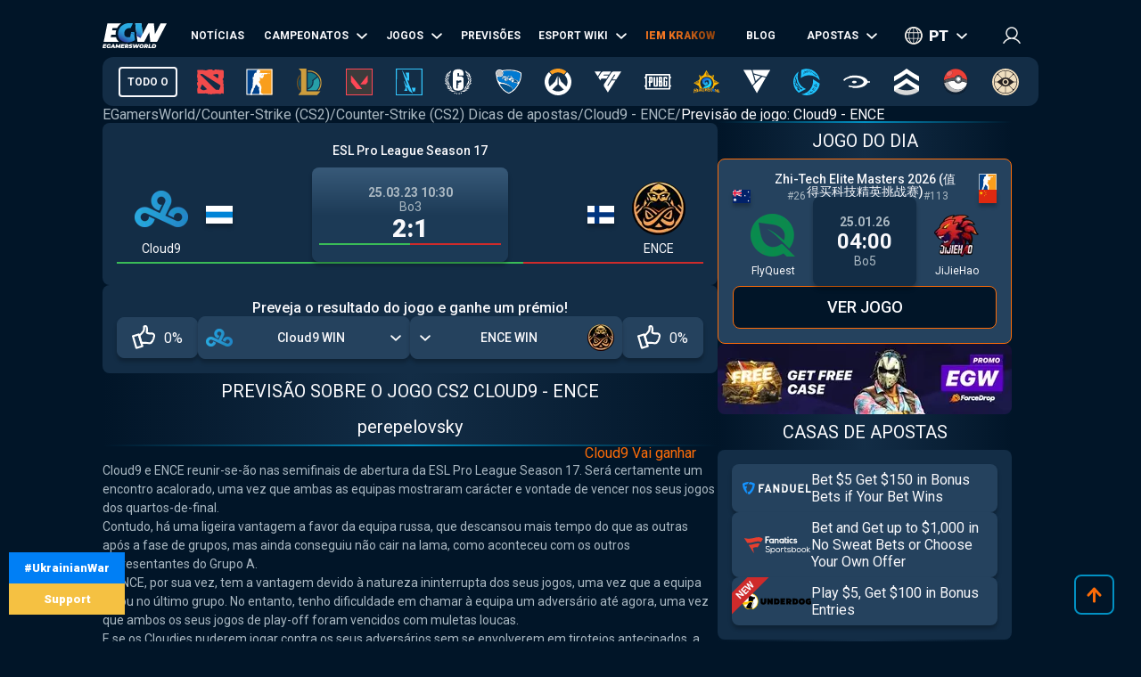

--- FILE ---
content_type: text/html; charset=utf-8
request_url: https://pt.egamersworld.com/counterstrike/tip/VyCpeOyIs/cloud9-vs-ence-4Jrz1CHgR
body_size: 69208
content:
<!DOCTYPE html><html lang="pt"><head><meta charSet="utf-8"/><meta name="viewport" content="width=device-width, initial-scale=1"/><link rel="stylesheet" href="/_next/static/css/710dfe8fca3aa34f.css" data-precedence="next"/><link rel="stylesheet" href="/_next/static/css/0683ec69b134429b.css" data-precedence="next"/><link rel="stylesheet" href="/_next/static/css/873e20024d4c1e33.css" data-precedence="next"/><link rel="stylesheet" href="/_next/static/css/b9854b2117207ce1.css" data-precedence="next"/><link rel="stylesheet" href="/_next/static/css/ff682153aabc2716.css" data-precedence="next"/><link rel="stylesheet" href="/_next/static/css/9abfdf929b04171b.css" data-precedence="next"/><link rel="stylesheet" href="/_next/static/css/603a93532e4d0866.css" data-precedence="next"/><link rel="stylesheet" href="/_next/static/css/6a8c77238cad1c92.css" data-precedence="next"/><link rel="stylesheet" href="/_next/static/css/6df199290ff07c02.css" data-precedence="next"/><link rel="stylesheet" href="/_next/static/css/13614dd3e512bdc7.css" data-precedence="next"/><link rel="stylesheet" href="/_next/static/css/bc04c37f3491a295.css" data-precedence="next"/><link rel="preload" as="script" fetchPriority="low" href="/_next/static/chunks/webpack-c5bd2c2b5f63a0d0.js"/><script src="/_next/static/chunks/fd9d1056-52e9a453568ade2d.js" async="" type="7140ae3956b5ec93479318c0-text/javascript"></script><script src="/_next/static/chunks/2117-8dd1d73e684b8b98.js" async="" type="7140ae3956b5ec93479318c0-text/javascript"></script><script src="/_next/static/chunks/main-app-cdb5f20280bb36f2.js" async="" type="7140ae3956b5ec93479318c0-text/javascript"></script><script src="/_next/static/chunks/app/error-2e2de035e66fce75.js" async="" type="7140ae3956b5ec93479318c0-text/javascript"></script><script src="/_next/static/chunks/4609-b2741a885eedbc9e.js" async="" type="7140ae3956b5ec93479318c0-text/javascript"></script><script src="/_next/static/chunks/3281-cb553beae4685e37.js" async="" type="7140ae3956b5ec93479318c0-text/javascript"></script><script src="/_next/static/chunks/1749-840bf44a6e79feb3.js" async="" type="7140ae3956b5ec93479318c0-text/javascript"></script><script src="/_next/static/chunks/605-80d14d10b50a01d6.js" async="" type="7140ae3956b5ec93479318c0-text/javascript"></script><script src="/_next/static/chunks/3276-10121da70f358942.js" async="" type="7140ae3956b5ec93479318c0-text/javascript"></script><script src="/_next/static/chunks/336-e6cffa80ee18cc08.js" async="" type="7140ae3956b5ec93479318c0-text/javascript"></script><script src="/_next/static/chunks/1459-6aab6737c2a5c351.js" async="" type="7140ae3956b5ec93479318c0-text/javascript"></script><script src="/_next/static/chunks/9448-063f638dacc4143a.js" async="" type="7140ae3956b5ec93479318c0-text/javascript"></script><script src="/_next/static/chunks/9858-a441cf35aace726a.js" async="" type="7140ae3956b5ec93479318c0-text/javascript"></script><script src="/_next/static/chunks/1424-71161fe07190bb35.js" async="" type="7140ae3956b5ec93479318c0-text/javascript"></script><script src="/_next/static/chunks/1935-1a67a3737afa6d49.js" async="" type="7140ae3956b5ec93479318c0-text/javascript"></script><script src="/_next/static/chunks/6978-5f2b2612e95efa7a.js" async="" type="7140ae3956b5ec93479318c0-text/javascript"></script><script src="/_next/static/chunks/app/(site)/layout-3f4deb1f079183c6.js" async="" type="7140ae3956b5ec93479318c0-text/javascript"></script><script src="/_next/static/chunks/6097-21c8cd11d9d129c1.js" async="" type="7140ae3956b5ec93479318c0-text/javascript"></script><script src="/_next/static/chunks/4845-2955a7b4dc5919fc.js" async="" type="7140ae3956b5ec93479318c0-text/javascript"></script><script src="/_next/static/chunks/122-5737cd74f2a7d563.js" async="" type="7140ae3956b5ec93479318c0-text/javascript"></script><script src="/_next/static/chunks/app/(site)/%5BgameSlug%5D/tip/%5BeventId%5D/%5Bslug%5D/page-41635cdb9fed41ee.js" async="" type="7140ae3956b5ec93479318c0-text/javascript"></script><script src="/_next/static/chunks/2008-e30bc8d14ea725c7.js" async="" type="7140ae3956b5ec93479318c0-text/javascript"></script><script src="/_next/static/chunks/app/(site)/%5BgameSlug%5D/page-0d34ceed41b9d24a.js" async="" type="7140ae3956b5ec93479318c0-text/javascript"></script><script src="/_next/static/chunks/4243-f26660e5d1d35c18.js" async="" type="7140ae3956b5ec93479318c0-text/javascript"></script><script src="/_next/static/chunks/app/(site)/not-found-b878f1252d0b29b6.js" async="" type="7140ae3956b5ec93479318c0-text/javascript"></script><title>Pronósticos Cloud9 - ENCE. 25.03.2023 at 14:30. ESL Pro League Season 17 - Counter-Strike (CS2)</title><meta name="description" content="EGamersWorld☕ - ✋Pronósticos para a partida Cloud9 - ENCE ➦ Data: 25.03.2023 at 14:30 ➦ Torneio: ESL Pro League Season 17 ➦ Disciplina: Counter-Strike (CS2)."/><meta name="robots" content="noindex, follow"/><link rel="canonical" href="https://pt.egamersworld.com/counterstrike/tip/VyCpeOyIs/cloud9-vs-ence-4Jrz1CHgR"/><link rel="alternate" hrefLang="en" href="https://egamersworld.com/counterstrike/tip/VyCpeOyIs/cloud9-vs-ence-4Jrz1CHgR"/><link rel="alternate" hrefLang="uk" href="https://ua.egamersworld.com/counterstrike/tip/VyCpeOyIs/cloud9-vs-ence-4Jrz1CHgR"/><link rel="alternate" hrefLang="ru" href="https://rus.egamersworld.com/counterstrike/tip/VyCpeOyIs/cloud9-vs-ence-4Jrz1CHgR"/><link rel="alternate" hrefLang="de" href="https://de.egamersworld.com/counterstrike/tip/VyCpeOyIs/cloud9-vs-ence-4Jrz1CHgR"/><link rel="alternate" hrefLang="pt" href="https://pt.egamersworld.com/counterstrike/tip/VyCpeOyIs/cloud9-vs-ence-4Jrz1CHgR"/><link rel="alternate" hrefLang="es" href="https://es.egamersworld.com/counterstrike/tip/VyCpeOyIs/cloud9-vs-ence-4Jrz1CHgR"/><link rel="alternate" hrefLang="pl" href="https://pl.egamersworld.com/counterstrike/tip/VyCpeOyIs/cloud9-vs-ence-4Jrz1CHgR"/><link rel="alternate" hrefLang="fr" href="https://fr.egamersworld.com/counterstrike/tip/VyCpeOyIs/cloud9-vs-ence-4Jrz1CHgR"/><link rel="alternate" hrefLang="tr" href="https://tr.egamersworld.com/counterstrike/tip/VyCpeOyIs/cloud9-vs-ence-4Jrz1CHgR"/><link rel="alternate" hrefLang="fi" href="https://fi.egamersworld.com/counterstrike/tip/VyCpeOyIs/cloud9-vs-ence-4Jrz1CHgR"/><link rel="alternate" hrefLang="da" href="https://da.egamersworld.com/counterstrike/tip/VyCpeOyIs/cloud9-vs-ence-4Jrz1CHgR"/><link rel="alternate" hrefLang="no" href="https://no.egamersworld.com/counterstrike/tip/VyCpeOyIs/cloud9-vs-ence-4Jrz1CHgR"/><link rel="alternate" hrefLang="sv" href="https://sv.egamersworld.com/counterstrike/tip/VyCpeOyIs/cloud9-vs-ence-4Jrz1CHgR"/><link rel="alternate" hrefLang="x-default" href="https://egamersworld.com/counterstrike/tip/VyCpeOyIs/cloud9-vs-ence-4Jrz1CHgR"/><meta property="og:title" content="Pronósticos Cloud9 - ENCE. 25.03.2023 at 14:30. ESL Pro League Season 17 - Counter-Strike (CS2)"/><meta property="og:description" content="EGamersWorld☕ - ✋Pronósticos para a partida Cloud9 - ENCE ➦ Data: 25.03.2023 at 14:30 ➦ Torneio: ESL Pro League Season 17 ➦ Disciplina: Counter-Strike (CS2)."/><meta property="og:url" content="https://pt.egamersworld.com/counterstrike/tip/VyCpeOyIs/cloud9-vs-ence-4Jrz1CHgR"/><meta property="og:site_name" content="EGamersWorld"/><meta property="og:locale" content="en_US"/><meta property="og:image" content="https://pt.egamersworld.com/images/matchesV2/4/4Jrz1CHgR.jpg"/><meta property="og:type" content="website"/><meta name="twitter:card" content="summary_large_image"/><meta name="twitter:title" content="Pronósticos Cloud9 - ENCE. 25.03.2023 at 14:30. ESL Pro League Season 17 - Counter-Strike (CS2)"/><meta name="twitter:description" content="EGamersWorld☕ - ✋Pronósticos para a partida Cloud9 - ENCE ➦ Data: 25.03.2023 at 14:30 ➦ Torneio: ESL Pro League Season 17 ➦ Disciplina: Counter-Strike (CS2)."/><meta name="twitter:image" content="https://pt.egamersworld.com/images/matchesV2/4/4Jrz1CHgR.jpg"/><link rel="icon" href="/favicon.ico" type="image/x-icon" sizes="48x48"/><meta name="next-size-adjust"/><base href="https://pt.egamersworld.com/"/><script type="7140ae3956b5ec93479318c0-text/javascript">
                        (function() {
                            try {
                            var fpr = localStorage.getItem('fpr');
                            if (!fpr) {
                                fpr = "" || document.referrer || '';
                                if (fpr) localStorage.setItem('fpr', fpr);
                            }
                            } catch(e) {}
                        })();
                        </script><script src="/_next/static/chunks/polyfills-42372ed130431b0a.js" noModule="" type="7140ae3956b5ec93479318c0-text/javascript"></script></head><body class="__variable_42f5cd g-FR" cz-shortcut-listen="true"><noscript><iframe height="0" src="https://www.googletagmanager.com/ns.html?id=GTM-MLG6TMS" style="display:none;visibility:hidden" width="0"></iframe></noscript><a class="war_war__DSf4e war_short__z573z" href="https://prytulafoundation.org/en/" id="w_banner" rel="nofollow noopener noreferrer" target="_blank"><span class="war_row__fSEt7">#UkrainianWar<span class="war_shortText__j6VaN">#NoFlyZone #StopRussianAggression #RussiaInvadedUkraine</span></span><span class="war_row__fSEt7">Support <span class="war_shortText__j6VaN">the Armed Forces of Ukraine</span></span></a><main class="styles_wrap__5JM8I"><header class="styles_wrapper__sRAMV" id="header"><nav class="menu_navBlock__Cqw6n"><a class="menu_logo__vMW_V" title="Egamersworld" href="/"><img alt="" title="" loading="lazy" width="72" height="28" decoding="async" data-nimg="1" style="color:transparent" src="https://egamersworld.com/cdn-cgi/image/width=72,quality=75,format=webp/asset/logo.svg"/></a><div class="menu_menu__2rIyH" id="headerMenu"><div class="menuItem_menuItem__XN1dr
          
          "><a class="
                menuItem_item__Q6tnK
                
                
                
                " href="/counterstrike/news"><span>Notícias</span></a></div><div class="menuItem_menuItem__XN1dr
          
          "><a class="
                menuItem_item__Q6tnK
                
                
                menuItem_arrow__hNDZr
                " href="/counterstrike/events"><span>Campeonatos</span></a><span class="menuItem_subMenu__zHwzK"><a class="menuItem_item__Q6tnK" href="/counterstrike/teams/ranking/esl">Classificação mundial da ESL</a><a class="menuItem_item__Q6tnK" href="/counterstrike/teams/ranking/blast-premier-2024">Tabela de classificação mundial da BLAST Premier 2024</a><a class="menuItem_item__Q6tnK" href="/counterstrike/teams/ranking/valve">VALVE raiting</a><a class="menuItem_item__Q6tnK" href="/counterstrike/events/tag/majors">Calendário dos grandes torneios</a></span></div><div class="menuItem_menuItem__XN1dr
          
          "><a class="
                menuItem_item__Q6tnK
                
                
                menuItem_arrow__hNDZr
                " href="/counterstrike/matches"><span>Jogos</span></a><span class="menuItem_subMenu__zHwzK"><a class="menuItem_item__Q6tnK" href="/counterstrike/streams">Streams</a><a class="menuItem_item__Q6tnK" href="/counterstrike/matches/upcoming-matches">Próximos jogos</a><a class="menuItem_item__Q6tnK" href="/counterstrike/matches/history">Resultados</a></span></div><div class="menuItem_menuItem__XN1dr
          
          "><a class="
                menuItem_item__Q6tnK
                
                
                
                " href="/counterstrike/tips"><span>Previsões</span></a></div><div class="menuItem_menuItem__XN1dr
          
          "><a class="
                menuItem_item__Q6tnK
                
                
                menuItem_arrow__hNDZr
                " href="/counterstrike/teams"><span>Esport Wiki</span></a><span class="menuItem_subMenu__zHwzK"><a class="menuItem_item__Q6tnK" href="/counterstrike/teams">TImes</a><a class="menuItem_item__Q6tnK" href="/counterstrike/players">Jogadores</a><a class="menuItem_item__Q6tnK" href="/counterstrike/teams/ranking/egamersworld">Classificação das equipas EGW</a><a class="menuItem_item__Q6tnK" href="/counterstrike/teams/ranking/hltv">HLTV ranking</a><a class="menuItem_item__Q6tnK" href="/ranking/pc-games-charts">Classificação de jogos</a><a class="menuItem_item__Q6tnK" href="/gaming/sensitivity-calculators">Calculadoras de sensibilidade</a><a class="menuItem_item__Q6tnK" href="/gaming/mouse-sensitivity-converter">Conversor de sensibilidade do rato</a><a class="menuItem_item__Q6tnK" href="/pickems">Pick’em</a></span></div><div class="menuItem_menuItem__XN1dr
          
          "><a class="
                menuItem_item__Q6tnK
                
                menuItem_animate__hyeM0
                
                " href="/counterstrike/stier-events/iem-krakow-2026"><span>IEM KRAKOW</span></a></div><div class="menuItem_menuItem__XN1dr
          
          "><a class="
                menuItem_item__Q6tnK
                
                
                
                " href="/blog"><span>Blog</span></a></div><div class="menuItem_menuItem__XN1dr
          
          "><a class="
                menuItem_item__Q6tnK
                
                
                menuItem_arrow__hNDZr
                " href="/counterstrike/bets"><span>Apostas</span></a><span class="menuItem_subMenu__zHwzK"><a class="menuItem_item__Q6tnK" href="/bookmakers">Casas de apostas</a><a class="menuItem_item__Q6tnK" href="/skin-platforms">Skin betting platforms</a><a class="menuItem_item__Q6tnK" href="/skin-markets">Skin Markets</a><a class="menuItem_item__Q6tnK" href="/casino-games">Jogos de casino</a><a class="menuItem_item__Q6tnK" href="/counterstrike/betting/csgo-betting-sites">Sites de apostas CS:GO</a><a class="menuItem_item__Q6tnK" href="/counterstrike/betting/csgo-gambling-sites">Sites de jogos de azar CSGO</a><a class="menuItem_item__Q6tnK" href="/counterstrike/betting/best-cs-2-trading-sites">Sites de negociação CSGO</a><a class="menuItem_item__Q6tnK" href="/counterstrike/betting/csgo-case-opening-sites">Caso CS2 Sítios de abertura</a><a class="menuItem_item__Q6tnK" href="/counterstrike/betting/cs2-coinflip-sites">Sites do CS2 Coinflip</a><a class="menuItem_item__Q6tnK" href="/counterstrike/betting/csgo-case-battle-sites">Sites de batalha de casos CSGO</a></span></div></div><div class="switcher_block__NUcL_"><span class="switcher_item__9pikp">pt</span><div class="switcher_list__uLAwN"><a class="switcher_listItem__iBd6o" href="https://egamersworld.com/counterstrike/tip/VyCpeOyIs/cloud9-vs-ence-4Jrz1CHgR">en</a><a class="switcher_listItem__iBd6o" href="https://ua.egamersworld.com/counterstrike/tip/VyCpeOyIs/cloud9-vs-ence-4Jrz1CHgR">ua</a><a class="switcher_listItem__iBd6o" href="https://rus.egamersworld.com/counterstrike/tip/VyCpeOyIs/cloud9-vs-ence-4Jrz1CHgR">ru</a><a class="switcher_listItem__iBd6o" href="https://de.egamersworld.com/counterstrike/tip/VyCpeOyIs/cloud9-vs-ence-4Jrz1CHgR">de</a><a class="switcher_listItem__iBd6o" href="https://es.egamersworld.com/counterstrike/tip/VyCpeOyIs/cloud9-vs-ence-4Jrz1CHgR">es</a><a class="switcher_listItem__iBd6o" href="https://pl.egamersworld.com/counterstrike/tip/VyCpeOyIs/cloud9-vs-ence-4Jrz1CHgR">pl</a><a class="switcher_listItem__iBd6o" href="https://fr.egamersworld.com/counterstrike/tip/VyCpeOyIs/cloud9-vs-ence-4Jrz1CHgR">fr</a><a class="switcher_listItem__iBd6o" href="https://tr.egamersworld.com/counterstrike/tip/VyCpeOyIs/cloud9-vs-ence-4Jrz1CHgR">tr</a><a class="switcher_listItem__iBd6o" href="https://fi.egamersworld.com/counterstrike/tip/VyCpeOyIs/cloud9-vs-ence-4Jrz1CHgR">fi</a><a class="switcher_listItem__iBd6o" href="https://da.egamersworld.com/counterstrike/tip/VyCpeOyIs/cloud9-vs-ence-4Jrz1CHgR">da</a><a class="switcher_listItem__iBd6o" href="https://no.egamersworld.com/counterstrike/tip/VyCpeOyIs/cloud9-vs-ence-4Jrz1CHgR">no</a><a class="switcher_listItem__iBd6o" href="https://sv.egamersworld.com/counterstrike/tip/VyCpeOyIs/cloud9-vs-ence-4Jrz1CHgR">sv</a></div></div><div class="login_login__puuDN"><div class="login_btn__Xu9zJ"><img alt="" title="" loading="lazy" width="20" height="20" decoding="async" data-nimg="1" style="color:transparent" src="https://egamersworld.com/cdn-cgi/image/width=20,quality=75,format=webp/asset/icons/user.svg"/></div></div><div class="menu_burger__CMh_a "></div></nav><div class="gameMenu_header__axIwl"><a class="gameMenu_home__VprJ0" data-mid="gameMenuItem" id="g_home" href="/">Todo o</a><div class="gameMenu_gameWrap__6VR41  "><a class="gameMenu_game__EnnNF" data-mid="gameMenuItem" id="g_dota2" href="/dota2"><img alt="" title="" loading="lazy" width="30" height="30" decoding="async" data-nimg="1" style="color:transparent" src="https://egamersworld.com/cdn-cgi/image/width=30,quality=75,format=webp/asset/games/dota2.svg"/></a><div class="gameMenu_subMenu__vZpUX"><div class="menuItem_menuItem__XN1dr
          menuItem_gameMenu__hzkS_
          "><a class="
                menuItem_item__Q6tnK
                
                
                
                " href="/dota2/news"><span>Notícias</span></a></div><div class="menuItem_menuItem__XN1dr
          menuItem_gameMenu__hzkS_
          "><a class="
                menuItem_item__Q6tnK
                
                
                menuItem_arrow__hNDZr
                " href="/dota2/events"><span>Campeonatos</span></a><span class="menuItem_subMenu__zHwzK"><a class="menuItem_item__Q6tnK" href="/dota2/esl-pro-tour-leaderboard">ESL Pro Tour: Tabela de classificação</a></span></div><div class="menuItem_menuItem__XN1dr
          menuItem_gameMenu__hzkS_
          "><a class="
                menuItem_item__Q6tnK
                
                
                menuItem_arrow__hNDZr
                " href="/dota2/matches"><span>Jogos</span></a><span class="menuItem_subMenu__zHwzK"><a class="menuItem_item__Q6tnK" href="/dota2/streams">Streams</a><a class="menuItem_item__Q6tnK" href="/dota2/matches/upcoming-matches">Próximos jogos</a><a class="menuItem_item__Q6tnK" href="/dota2/matches/history">Resultados</a></span></div><div class="menuItem_menuItem__XN1dr
          menuItem_gameMenu__hzkS_
          "><a class="
                menuItem_item__Q6tnK
                
                
                
                " href="/dota2/tips"><span>Previsões</span></a></div><div class="menuItem_menuItem__XN1dr
          menuItem_gameMenu__hzkS_
          "><a class="
                menuItem_item__Q6tnK
                
                
                menuItem_arrow__hNDZr
                " href="/dota2/teams"><span>Esport Wiki</span></a><span class="menuItem_subMenu__zHwzK"><a class="menuItem_item__Q6tnK" href="/dota2/teams">TImes</a><a class="menuItem_item__Q6tnK" href="/dota2/players">Jogadores</a><a class="menuItem_item__Q6tnK" href="/dota2/teams/ranking/egamersworld">Classificação das equipas EGW</a><a class="menuItem_item__Q6tnK" href="/ranking/pc-games-charts">Classificação de jogos</a><a class="menuItem_item__Q6tnK" href="/gaming/sensitivity-calculators">Calculadoras de sensibilidade</a><a class="menuItem_item__Q6tnK" href="/gaming/mouse-sensitivity-converter">Conversor de sensibilidade do rato</a><a class="menuItem_item__Q6tnK" href="/pickems">Pick’em</a></span></div><div class="menuItem_menuItem__XN1dr
          menuItem_gameMenu__hzkS_
          "><a class="
                menuItem_item__Q6tnK
                
                
                
                " href="/counterstrike/stier-events/iem-krakow-2026"><span>IEM KRAKOW</span></a></div><div class="menuItem_menuItem__XN1dr
          menuItem_gameMenu__hzkS_
          "><a class="
                menuItem_item__Q6tnK
                
                
                
                " href="/blog"><span>Blog</span></a></div><div class="menuItem_menuItem__XN1dr
          menuItem_gameMenu__hzkS_
          "><a class="
                menuItem_item__Q6tnK
                
                
                menuItem_arrow__hNDZr
                " href="/dota2/bets"><span>Apostas</span></a><span class="menuItem_subMenu__zHwzK"><a class="menuItem_item__Q6tnK" href="/bookmakers">Casas de apostas</a><a class="menuItem_item__Q6tnK" href="/skin-platforms">Skin betting platforms</a><a class="menuItem_item__Q6tnK" href="/skin-markets">Skin Markets</a><a class="menuItem_item__Q6tnK" href="/casino-games">Jogos de casino</a><a class="menuItem_item__Q6tnK" href="/dota2/betting/best-dota-2-betting-sites">Sites de apostas em Dota 2</a></span></div></div></div><div class="gameMenu_gameWrap__6VR41  "><a class="gameMenu_game__EnnNF" data-mid="gameMenuItem" id="g_counterstrike" href="/counterstrike"><img alt="" title="" loading="lazy" width="30" height="30" decoding="async" data-nimg="1" style="color:transparent" src="https://egamersworld.com/cdn-cgi/image/width=30,quality=75,format=webp/asset/games/counterstrike.svg"/></a><div class="gameMenu_subMenu__vZpUX"><div class="menuItem_menuItem__XN1dr
          menuItem_gameMenu__hzkS_
          "><a class="
                menuItem_item__Q6tnK
                
                
                
                " href="/counterstrike/news"><span>Notícias</span></a></div><div class="menuItem_menuItem__XN1dr
          menuItem_gameMenu__hzkS_
          "><a class="
                menuItem_item__Q6tnK
                
                
                menuItem_arrow__hNDZr
                " href="/counterstrike/events"><span>Campeonatos</span></a><span class="menuItem_subMenu__zHwzK"><a class="menuItem_item__Q6tnK" href="/counterstrike/teams/ranking/esl">Classificação mundial da ESL</a><a class="menuItem_item__Q6tnK" href="/counterstrike/teams/ranking/blast-premier-2024">Tabela de classificação mundial da BLAST Premier 2024</a><a class="menuItem_item__Q6tnK" href="/counterstrike/teams/ranking/valve">VALVE raiting</a><a class="menuItem_item__Q6tnK" href="/counterstrike/events/tag/majors">Calendário dos grandes torneios</a></span></div><div class="menuItem_menuItem__XN1dr
          menuItem_gameMenu__hzkS_
          "><a class="
                menuItem_item__Q6tnK
                
                
                menuItem_arrow__hNDZr
                " href="/counterstrike/matches"><span>Jogos</span></a><span class="menuItem_subMenu__zHwzK"><a class="menuItem_item__Q6tnK" href="/counterstrike/streams">Streams</a><a class="menuItem_item__Q6tnK" href="/counterstrike/matches/upcoming-matches">Próximos jogos</a><a class="menuItem_item__Q6tnK" href="/counterstrike/matches/history">Resultados</a></span></div><div class="menuItem_menuItem__XN1dr
          menuItem_gameMenu__hzkS_
          "><a class="
                menuItem_item__Q6tnK
                
                
                
                " href="/counterstrike/tips"><span>Previsões</span></a></div><div class="menuItem_menuItem__XN1dr
          menuItem_gameMenu__hzkS_
          "><a class="
                menuItem_item__Q6tnK
                
                
                menuItem_arrow__hNDZr
                " href="/counterstrike/teams"><span>Esport Wiki</span></a><span class="menuItem_subMenu__zHwzK"><a class="menuItem_item__Q6tnK" href="/counterstrike/teams">TImes</a><a class="menuItem_item__Q6tnK" href="/counterstrike/players">Jogadores</a><a class="menuItem_item__Q6tnK" href="/counterstrike/teams/ranking/egamersworld">Classificação das equipas EGW</a><a class="menuItem_item__Q6tnK" href="/counterstrike/teams/ranking/hltv">HLTV ranking</a><a class="menuItem_item__Q6tnK" href="/ranking/pc-games-charts">Classificação de jogos</a><a class="menuItem_item__Q6tnK" href="/gaming/sensitivity-calculators">Calculadoras de sensibilidade</a><a class="menuItem_item__Q6tnK" href="/gaming/mouse-sensitivity-converter">Conversor de sensibilidade do rato</a><a class="menuItem_item__Q6tnK" href="/pickems">Pick’em</a></span></div><div class="menuItem_menuItem__XN1dr
          menuItem_gameMenu__hzkS_
          "><a class="
                menuItem_item__Q6tnK
                
                
                
                " href="/counterstrike/stier-events/iem-krakow-2026"><span>IEM KRAKOW</span></a></div><div class="menuItem_menuItem__XN1dr
          menuItem_gameMenu__hzkS_
          "><a class="
                menuItem_item__Q6tnK
                
                
                
                " href="/blog"><span>Blog</span></a></div><div class="menuItem_menuItem__XN1dr
          menuItem_gameMenu__hzkS_
          "><a class="
                menuItem_item__Q6tnK
                
                
                menuItem_arrow__hNDZr
                " href="/counterstrike/bets"><span>Apostas</span></a><span class="menuItem_subMenu__zHwzK"><a class="menuItem_item__Q6tnK" href="/bookmakers">Casas de apostas</a><a class="menuItem_item__Q6tnK" href="/skin-platforms">Skin betting platforms</a><a class="menuItem_item__Q6tnK" href="/skin-markets">Skin Markets</a><a class="menuItem_item__Q6tnK" href="/casino-games">Jogos de casino</a><a class="menuItem_item__Q6tnK" href="/counterstrike/betting/csgo-betting-sites">Sites de apostas CS:GO</a><a class="menuItem_item__Q6tnK" href="/counterstrike/betting/csgo-gambling-sites">Sites de jogos de azar CSGO</a><a class="menuItem_item__Q6tnK" href="/counterstrike/betting/best-cs-2-trading-sites">Sites de negociação CSGO</a><a class="menuItem_item__Q6tnK" href="/counterstrike/betting/csgo-case-opening-sites">Caso CS2 Sítios de abertura</a><a class="menuItem_item__Q6tnK" href="/counterstrike/betting/cs2-coinflip-sites">Sites do CS2 Coinflip</a><a class="menuItem_item__Q6tnK" href="/counterstrike/betting/csgo-case-battle-sites">Sites de batalha de casos CSGO</a></span></div></div></div><div class="gameMenu_gameWrap__6VR41  "><a class="gameMenu_game__EnnNF" data-mid="gameMenuItem" id="g_lol" href="/lol"><img alt="" title="" loading="lazy" width="30" height="30" decoding="async" data-nimg="1" style="color:transparent" src="https://egamersworld.com/cdn-cgi/image/width=30,quality=75,format=webp/asset/games/lol.svg"/></a><div class="gameMenu_subMenu__vZpUX"><div class="menuItem_menuItem__XN1dr
          menuItem_gameMenu__hzkS_
          "><a class="
                menuItem_item__Q6tnK
                
                
                
                " href="/lol/news"><span>Notícias</span></a></div><div class="menuItem_menuItem__XN1dr
          menuItem_gameMenu__hzkS_
          "><a class="
                menuItem_item__Q6tnK
                
                
                
                " href="/lol/events"><span>Campeonatos</span></a></div><div class="menuItem_menuItem__XN1dr
          menuItem_gameMenu__hzkS_
          "><a class="
                menuItem_item__Q6tnK
                
                
                menuItem_arrow__hNDZr
                " href="/lol/matches"><span>Jogos</span></a><span class="menuItem_subMenu__zHwzK"><a class="menuItem_item__Q6tnK" href="/lol/streams">Streams</a><a class="menuItem_item__Q6tnK" href="/lol/matches/upcoming-matches">Próximos jogos</a><a class="menuItem_item__Q6tnK" href="/lol/matches/history">Resultados</a></span></div><div class="menuItem_menuItem__XN1dr
          menuItem_gameMenu__hzkS_
          "><a class="
                menuItem_item__Q6tnK
                
                
                
                " href="/lol/tips"><span>Previsões</span></a></div><div class="menuItem_menuItem__XN1dr
          menuItem_gameMenu__hzkS_
          "><a class="
                menuItem_item__Q6tnK
                
                
                menuItem_arrow__hNDZr
                " href="/lol/teams"><span>Esport Wiki</span></a><span class="menuItem_subMenu__zHwzK"><a class="menuItem_item__Q6tnK" href="/lol/teams">TImes</a><a class="menuItem_item__Q6tnK" href="/lol/players">Jogadores</a><a class="menuItem_item__Q6tnK" href="/lol/teams/ranking/egamersworld">Classificação das equipas EGW</a><a class="menuItem_item__Q6tnK" href="/ranking/pc-games-charts">Classificação de jogos</a><a class="menuItem_item__Q6tnK" href="/gaming/sensitivity-calculators">Calculadoras de sensibilidade</a><a class="menuItem_item__Q6tnK" href="/gaming/mouse-sensitivity-converter">Conversor de sensibilidade do rato</a><a class="menuItem_item__Q6tnK" href="/pickems">Pick’em</a></span></div><div class="menuItem_menuItem__XN1dr
          menuItem_gameMenu__hzkS_
          "><a class="
                menuItem_item__Q6tnK
                
                
                
                " href="/counterstrike/stier-events/iem-krakow-2026"><span>IEM KRAKOW</span></a></div><div class="menuItem_menuItem__XN1dr
          menuItem_gameMenu__hzkS_
          "><a class="
                menuItem_item__Q6tnK
                
                
                
                " href="/blog"><span>Blog</span></a></div><div class="menuItem_menuItem__XN1dr
          menuItem_gameMenu__hzkS_
          "><a class="
                menuItem_item__Q6tnK
                
                
                menuItem_arrow__hNDZr
                " href="/lol/bets"><span>Apostas</span></a><span class="menuItem_subMenu__zHwzK"><a class="menuItem_item__Q6tnK" href="/bookmakers">Casas de apostas</a><a class="menuItem_item__Q6tnK" href="/skin-platforms">Skin betting platforms</a><a class="menuItem_item__Q6tnK" href="/skin-markets">Skin Markets</a><a class="menuItem_item__Q6tnK" href="/casino-games">Jogos de casino</a><a class="menuItem_item__Q6tnK" href="/lol/betting/league-of-legends-betting-sites">Sites de apostas em League of Legends</a></span></div></div></div><div class="gameMenu_gameWrap__6VR41  "><a class="gameMenu_game__EnnNF" data-mid="gameMenuItem" id="g_valorant" href="/valorant"><img alt="" title="" loading="lazy" width="30" height="30" decoding="async" data-nimg="1" style="color:transparent" src="https://egamersworld.com/cdn-cgi/image/width=30,quality=75,format=webp/asset/games/valorant.svg"/></a><div class="gameMenu_subMenu__vZpUX"><div class="menuItem_menuItem__XN1dr
          menuItem_gameMenu__hzkS_
          "><a class="
                menuItem_item__Q6tnK
                
                
                
                " href="/valorant/news"><span>Notícias</span></a></div><div class="menuItem_menuItem__XN1dr
          menuItem_gameMenu__hzkS_
          "><a class="
                menuItem_item__Q6tnK
                
                
                menuItem_arrow__hNDZr
                " href="/valorant/events"><span>Campeonatos</span></a><span class="menuItem_subMenu__zHwzK"><a class="menuItem_item__Q6tnK" href="/valorant/vct-championship-points">Pontos do Campeonato VCT</a></span></div><div class="menuItem_menuItem__XN1dr
          menuItem_gameMenu__hzkS_
          "><a class="
                menuItem_item__Q6tnK
                
                
                menuItem_arrow__hNDZr
                " href="/valorant/matches"><span>Jogos</span></a><span class="menuItem_subMenu__zHwzK"><a class="menuItem_item__Q6tnK" href="/valorant/streams">Streams</a><a class="menuItem_item__Q6tnK" href="/valorant/matches/upcoming-matches">Próximos jogos</a><a class="menuItem_item__Q6tnK" href="/valorant/matches/history">Resultados</a></span></div><div class="menuItem_menuItem__XN1dr
          menuItem_gameMenu__hzkS_
          "><a class="
                menuItem_item__Q6tnK
                
                
                
                " href="/valorant/tips"><span>Previsões</span></a></div><div class="menuItem_menuItem__XN1dr
          menuItem_gameMenu__hzkS_
          "><a class="
                menuItem_item__Q6tnK
                
                
                menuItem_arrow__hNDZr
                " href="/valorant/teams"><span>Esport Wiki</span></a><span class="menuItem_subMenu__zHwzK"><a class="menuItem_item__Q6tnK" href="/valorant/teams">TImes</a><a class="menuItem_item__Q6tnK" href="/valorant/players">Jogadores</a><a class="menuItem_item__Q6tnK" href="/ranking/pc-games-charts">Classificação de jogos</a><a class="menuItem_item__Q6tnK" href="/gaming/sensitivity-calculators">Calculadoras de sensibilidade</a><a class="menuItem_item__Q6tnK" href="/gaming/mouse-sensitivity-converter">Conversor de sensibilidade do rato</a><a class="menuItem_item__Q6tnK" href="/pickems">Pick’em</a></span></div><div class="menuItem_menuItem__XN1dr
          menuItem_gameMenu__hzkS_
          "><a class="
                menuItem_item__Q6tnK
                
                
                
                " href="/counterstrike/stier-events/iem-krakow-2026"><span>IEM KRAKOW</span></a></div><div class="menuItem_menuItem__XN1dr
          menuItem_gameMenu__hzkS_
          "><a class="
                menuItem_item__Q6tnK
                
                
                
                " href="/blog"><span>Blog</span></a></div><div class="menuItem_menuItem__XN1dr
          menuItem_gameMenu__hzkS_
          "><a class="
                menuItem_item__Q6tnK
                
                
                menuItem_arrow__hNDZr
                " href="/valorant/bets"><span>Apostas</span></a><span class="menuItem_subMenu__zHwzK"><a class="menuItem_item__Q6tnK" href="/bookmakers">Casas de apostas</a><a class="menuItem_item__Q6tnK" href="/skin-platforms">Skin betting platforms</a><a class="menuItem_item__Q6tnK" href="/skin-markets">Skin Markets</a><a class="menuItem_item__Q6tnK" href="/casino-games">Jogos de casino</a><a class="menuItem_item__Q6tnK" href="/valorant/betting/best-valorant-betting-sites">Sites de apostas Valorant</a></span></div></div></div><div class="gameMenu_gameWrap__6VR41  "><a class="gameMenu_game__EnnNF" data-mid="gameMenuItem" id="g_wildrift" href="/wildrift"><img alt="" title="" loading="lazy" width="30" height="30" decoding="async" data-nimg="1" style="color:transparent" src="https://egamersworld.com/cdn-cgi/image/width=30,quality=75,format=webp/asset/games/wildrift.svg"/></a><div class="gameMenu_subMenu__vZpUX"><div class="menuItem_menuItem__XN1dr
          menuItem_gameMenu__hzkS_
          "><a class="
                menuItem_item__Q6tnK
                
                
                
                " href="/wildrift/news"><span>Notícias</span></a></div><div class="menuItem_menuItem__XN1dr
          menuItem_gameMenu__hzkS_
          "><a class="
                menuItem_item__Q6tnK
                
                
                
                " href="/wildrift/events"><span>Campeonatos</span></a></div><div class="menuItem_menuItem__XN1dr
          menuItem_gameMenu__hzkS_
          "><a class="
                menuItem_item__Q6tnK
                
                
                menuItem_arrow__hNDZr
                " href="/wildrift/matches"><span>Jogos</span></a><span class="menuItem_subMenu__zHwzK"><a class="menuItem_item__Q6tnK" href="/wildrift/streams">Streams</a><a class="menuItem_item__Q6tnK" href="/wildrift/matches/upcoming-matches">Próximos jogos</a><a class="menuItem_item__Q6tnK" href="/wildrift/matches/history">Resultados</a></span></div><div class="menuItem_menuItem__XN1dr
          menuItem_gameMenu__hzkS_
          "><a class="
                menuItem_item__Q6tnK
                
                
                
                " href="/wildrift/tips"><span>Previsões</span></a></div><div class="menuItem_menuItem__XN1dr
          menuItem_gameMenu__hzkS_
          "><a class="
                menuItem_item__Q6tnK
                
                
                menuItem_arrow__hNDZr
                " href="/wildrift/teams"><span>Esport Wiki</span></a><span class="menuItem_subMenu__zHwzK"><a class="menuItem_item__Q6tnK" href="/wildrift/teams">TImes</a><a class="menuItem_item__Q6tnK" href="/wildrift/players">Jogadores</a><a class="menuItem_item__Q6tnK" href="/ranking/pc-games-charts">Classificação de jogos</a><a class="menuItem_item__Q6tnK" href="/gaming/sensitivity-calculators">Calculadoras de sensibilidade</a><a class="menuItem_item__Q6tnK" href="/gaming/mouse-sensitivity-converter">Conversor de sensibilidade do rato</a><a class="menuItem_item__Q6tnK" href="/pickems">Pick’em</a></span></div><div class="menuItem_menuItem__XN1dr
          menuItem_gameMenu__hzkS_
          "><a class="
                menuItem_item__Q6tnK
                
                
                
                " href="/counterstrike/stier-events/iem-krakow-2026"><span>IEM KRAKOW</span></a></div><div class="menuItem_menuItem__XN1dr
          menuItem_gameMenu__hzkS_
          "><a class="
                menuItem_item__Q6tnK
                
                
                
                " href="/blog"><span>Blog</span></a></div><div class="menuItem_menuItem__XN1dr
          menuItem_gameMenu__hzkS_
          "><a class="
                menuItem_item__Q6tnK
                
                
                menuItem_arrow__hNDZr
                " href="/wildrift/bets"><span>Apostas</span></a><span class="menuItem_subMenu__zHwzK"><a class="menuItem_item__Q6tnK" href="/bookmakers">Casas de apostas</a><a class="menuItem_item__Q6tnK" href="/skin-platforms">Skin betting platforms</a><a class="menuItem_item__Q6tnK" href="/skin-markets">Skin Markets</a><a class="menuItem_item__Q6tnK" href="/casino-games">Jogos de casino</a></span></div></div></div><div class="gameMenu_gameWrap__6VR41  "><a class="gameMenu_game__EnnNF" data-mid="gameMenuItem" id="g_rainbowsix" href="/rainbowsix"><img alt="" title="" loading="lazy" width="30" height="30" decoding="async" data-nimg="1" style="color:transparent" src="https://egamersworld.com/cdn-cgi/image/width=30,quality=75,format=webp/asset/games/rainbowsix.svg"/></a><div class="gameMenu_subMenu__vZpUX"><div class="menuItem_menuItem__XN1dr
          menuItem_gameMenu__hzkS_
          "><a class="
                menuItem_item__Q6tnK
                
                
                
                " href="/rainbowsix/news"><span>Notícias</span></a></div><div class="menuItem_menuItem__XN1dr
          menuItem_gameMenu__hzkS_
          "><a class="
                menuItem_item__Q6tnK
                
                
                menuItem_arrow__hNDZr
                " href="/rainbowsix/events"><span>Campeonatos</span></a><span class="menuItem_subMenu__zHwzK"><a class="menuItem_item__Q6tnK" href="/rainbowsix/event/six-invitational-2026-Bh_oW-cl0">Six Invitational 2026</a></span></div><div class="menuItem_menuItem__XN1dr
          menuItem_gameMenu__hzkS_
          "><a class="
                menuItem_item__Q6tnK
                
                
                menuItem_arrow__hNDZr
                " href="/rainbowsix/matches"><span>Jogos</span></a><span class="menuItem_subMenu__zHwzK"><a class="menuItem_item__Q6tnK" href="/rainbowsix/streams">Streams</a><a class="menuItem_item__Q6tnK" href="/rainbowsix/matches/upcoming-matches">Próximos jogos</a><a class="menuItem_item__Q6tnK" href="/rainbowsix/matches/history">Resultados</a></span></div><div class="menuItem_menuItem__XN1dr
          menuItem_gameMenu__hzkS_
          "><a class="
                menuItem_item__Q6tnK
                
                
                
                " href="/rainbowsix/tips"><span>Previsões</span></a></div><div class="menuItem_menuItem__XN1dr
          menuItem_gameMenu__hzkS_
          "><a class="
                menuItem_item__Q6tnK
                
                
                menuItem_arrow__hNDZr
                " href="/rainbowsix/teams"><span>Esport Wiki</span></a><span class="menuItem_subMenu__zHwzK"><a class="menuItem_item__Q6tnK" href="/rainbowsix/teams">TImes</a><a class="menuItem_item__Q6tnK" href="/rainbowsix/players">Jogadores</a><a class="menuItem_item__Q6tnK" href="/ranking/pc-games-charts">Classificação de jogos</a><a class="menuItem_item__Q6tnK" href="/gaming/sensitivity-calculators">Calculadoras de sensibilidade</a><a class="menuItem_item__Q6tnK" href="/gaming/mouse-sensitivity-converter">Conversor de sensibilidade do rato</a><a class="menuItem_item__Q6tnK" href="/pickems">Pick’em</a></span></div><div class="menuItem_menuItem__XN1dr
          menuItem_gameMenu__hzkS_
          "><a class="
                menuItem_item__Q6tnK
                
                
                
                " href="/counterstrike/stier-events/iem-krakow-2026"><span>IEM KRAKOW</span></a></div><div class="menuItem_menuItem__XN1dr
          menuItem_gameMenu__hzkS_
          "><a class="
                menuItem_item__Q6tnK
                
                
                
                " href="/blog"><span>Blog</span></a></div><div class="menuItem_menuItem__XN1dr
          menuItem_gameMenu__hzkS_
          "><a class="
                menuItem_item__Q6tnK
                
                
                menuItem_arrow__hNDZr
                " href="/rainbowsix/bets"><span>Apostas</span></a><span class="menuItem_subMenu__zHwzK"><a class="menuItem_item__Q6tnK" href="/bookmakers">Casas de apostas</a><a class="menuItem_item__Q6tnK" href="/skin-platforms">Skin betting platforms</a><a class="menuItem_item__Q6tnK" href="/skin-markets">Skin Markets</a><a class="menuItem_item__Q6tnK" href="/casino-games">Jogos de casino</a></span></div></div></div><div class="gameMenu_gameWrap__6VR41  "><a class="gameMenu_game__EnnNF" data-mid="gameMenuItem" id="g_rocketleague" href="/rocketleague"><img alt="" title="" loading="lazy" width="30" height="30" decoding="async" data-nimg="1" style="color:transparent" src="https://egamersworld.com/cdn-cgi/image/width=30,quality=75,format=webp/asset/games/rocketleague.svg"/></a><div class="gameMenu_subMenu__vZpUX"><div class="menuItem_menuItem__XN1dr
          menuItem_gameMenu__hzkS_
          "><a class="
                menuItem_item__Q6tnK
                
                
                
                " href="/rocketleague/news"><span>Notícias</span></a></div><div class="menuItem_menuItem__XN1dr
          menuItem_gameMenu__hzkS_
          "><a class="
                menuItem_item__Q6tnK
                
                
                
                " href="/rocketleague/events"><span>Campeonatos</span></a></div><div class="menuItem_menuItem__XN1dr
          menuItem_gameMenu__hzkS_
          "><a class="
                menuItem_item__Q6tnK
                
                
                menuItem_arrow__hNDZr
                " href="/rocketleague/matches"><span>Jogos</span></a><span class="menuItem_subMenu__zHwzK"><a class="menuItem_item__Q6tnK" href="/rocketleague/streams">Streams</a><a class="menuItem_item__Q6tnK" href="/rocketleague/matches/upcoming-matches">Próximos jogos</a><a class="menuItem_item__Q6tnK" href="/rocketleague/matches/history">Resultados</a></span></div><div class="menuItem_menuItem__XN1dr
          menuItem_gameMenu__hzkS_
          "><a class="
                menuItem_item__Q6tnK
                
                
                
                " href="/rocketleague/tips"><span>Previsões</span></a></div><div class="menuItem_menuItem__XN1dr
          menuItem_gameMenu__hzkS_
          "><a class="
                menuItem_item__Q6tnK
                
                
                menuItem_arrow__hNDZr
                " href="/rocketleague/teams"><span>Esport Wiki</span></a><span class="menuItem_subMenu__zHwzK"><a class="menuItem_item__Q6tnK" href="/rocketleague/teams">TImes</a><a class="menuItem_item__Q6tnK" href="/rocketleague/players">Jogadores</a><a class="menuItem_item__Q6tnK" href="/ranking/pc-games-charts">Classificação de jogos</a><a class="menuItem_item__Q6tnK" href="/gaming/sensitivity-calculators">Calculadoras de sensibilidade</a><a class="menuItem_item__Q6tnK" href="/gaming/mouse-sensitivity-converter">Conversor de sensibilidade do rato</a><a class="menuItem_item__Q6tnK" href="/pickems">Pick’em</a></span></div><div class="menuItem_menuItem__XN1dr
          menuItem_gameMenu__hzkS_
          "><a class="
                menuItem_item__Q6tnK
                
                
                
                " href="/counterstrike/stier-events/iem-krakow-2026"><span>IEM KRAKOW</span></a></div><div class="menuItem_menuItem__XN1dr
          menuItem_gameMenu__hzkS_
          "><a class="
                menuItem_item__Q6tnK
                
                
                
                " href="/blog"><span>Blog</span></a></div><div class="menuItem_menuItem__XN1dr
          menuItem_gameMenu__hzkS_
          "><a class="
                menuItem_item__Q6tnK
                
                
                menuItem_arrow__hNDZr
                " href="/rocketleague/bets"><span>Apostas</span></a><span class="menuItem_subMenu__zHwzK"><a class="menuItem_item__Q6tnK" href="/bookmakers">Casas de apostas</a><a class="menuItem_item__Q6tnK" href="/skin-platforms">Skin betting platforms</a><a class="menuItem_item__Q6tnK" href="/skin-markets">Skin Markets</a><a class="menuItem_item__Q6tnK" href="/casino-games">Jogos de casino</a></span></div></div></div><div class="gameMenu_gameWrap__6VR41  "><a class="gameMenu_game__EnnNF" data-mid="gameMenuItem" id="g_overwatch" href="/overwatch"><img alt="" title="" loading="lazy" width="30" height="30" decoding="async" data-nimg="1" style="color:transparent" src="https://egamersworld.com/cdn-cgi/image/width=30,quality=75,format=webp/asset/games/overwatch.svg"/></a><div class="gameMenu_subMenu__vZpUX"><div class="menuItem_menuItem__XN1dr
          menuItem_gameMenu__hzkS_
          "><a class="
                menuItem_item__Q6tnK
                
                
                
                " href="/overwatch/news"><span>Notícias</span></a></div><div class="menuItem_menuItem__XN1dr
          menuItem_gameMenu__hzkS_
          "><a class="
                menuItem_item__Q6tnK
                
                
                
                " href="/overwatch/events"><span>Campeonatos</span></a></div><div class="menuItem_menuItem__XN1dr
          menuItem_gameMenu__hzkS_
          "><a class="
                menuItem_item__Q6tnK
                
                
                menuItem_arrow__hNDZr
                " href="/overwatch/matches"><span>Jogos</span></a><span class="menuItem_subMenu__zHwzK"><a class="menuItem_item__Q6tnK" href="/overwatch/streams">Streams</a><a class="menuItem_item__Q6tnK" href="/overwatch/matches/upcoming-matches">Próximos jogos</a><a class="menuItem_item__Q6tnK" href="/overwatch/matches/history">Resultados</a></span></div><div class="menuItem_menuItem__XN1dr
          menuItem_gameMenu__hzkS_
          "><a class="
                menuItem_item__Q6tnK
                
                
                
                " href="/overwatch/tips"><span>Previsões</span></a></div><div class="menuItem_menuItem__XN1dr
          menuItem_gameMenu__hzkS_
          "><a class="
                menuItem_item__Q6tnK
                
                
                menuItem_arrow__hNDZr
                " href="/overwatch/teams"><span>Esport Wiki</span></a><span class="menuItem_subMenu__zHwzK"><a class="menuItem_item__Q6tnK" href="/overwatch/teams">TImes</a><a class="menuItem_item__Q6tnK" href="/overwatch/players">Jogadores</a><a class="menuItem_item__Q6tnK" href="/ranking/pc-games-charts">Classificação de jogos</a><a class="menuItem_item__Q6tnK" href="/gaming/sensitivity-calculators">Calculadoras de sensibilidade</a><a class="menuItem_item__Q6tnK" href="/gaming/mouse-sensitivity-converter">Conversor de sensibilidade do rato</a><a class="menuItem_item__Q6tnK" href="/pickems">Pick’em</a></span></div><div class="menuItem_menuItem__XN1dr
          menuItem_gameMenu__hzkS_
          "><a class="
                menuItem_item__Q6tnK
                
                
                
                " href="/counterstrike/stier-events/iem-krakow-2026"><span>IEM KRAKOW</span></a></div><div class="menuItem_menuItem__XN1dr
          menuItem_gameMenu__hzkS_
          "><a class="
                menuItem_item__Q6tnK
                
                
                
                " href="/blog"><span>Blog</span></a></div><div class="menuItem_menuItem__XN1dr
          menuItem_gameMenu__hzkS_
          "><a class="
                menuItem_item__Q6tnK
                
                
                menuItem_arrow__hNDZr
                " href="/overwatch/bets"><span>Apostas</span></a><span class="menuItem_subMenu__zHwzK"><a class="menuItem_item__Q6tnK" href="/bookmakers">Casas de apostas</a><a class="menuItem_item__Q6tnK" href="/skin-platforms">Skin betting platforms</a><a class="menuItem_item__Q6tnK" href="/skin-markets">Skin Markets</a><a class="menuItem_item__Q6tnK" href="/casino-games">Jogos de casino</a></span></div></div></div><div class="gameMenu_gameWrap__6VR41  "><a class="gameMenu_game__EnnNF" data-mid="gameMenuItem" id="g_fifa" href="/fifa"><img alt="" title="" loading="lazy" width="30" height="30" decoding="async" data-nimg="1" style="color:transparent" src="https://egamersworld.com/cdn-cgi/image/width=30,quality=75,format=webp/asset/games/fifa.svg"/></a><div class="gameMenu_subMenu__vZpUX"><div class="menuItem_menuItem__XN1dr
          menuItem_gameMenu__hzkS_
          "><a class="
                menuItem_item__Q6tnK
                
                
                
                " href="/fifa/news"><span>Notícias</span></a></div><div class="menuItem_menuItem__XN1dr
          menuItem_gameMenu__hzkS_
          "><a class="
                menuItem_item__Q6tnK
                
                
                
                " href="/fifa/events"><span>Campeonatos</span></a></div><div class="menuItem_menuItem__XN1dr
          menuItem_gameMenu__hzkS_
          "><a class="
                menuItem_item__Q6tnK
                
                
                menuItem_arrow__hNDZr
                " href="/fifa/matches"><span>Jogos</span></a><span class="menuItem_subMenu__zHwzK"><a class="menuItem_item__Q6tnK" href="/fifa/streams">Streams</a><a class="menuItem_item__Q6tnK" href="/fifa/matches/upcoming-matches">Próximos jogos</a><a class="menuItem_item__Q6tnK" href="/fifa/matches/history">Resultados</a></span></div><div class="menuItem_menuItem__XN1dr
          menuItem_gameMenu__hzkS_
          "><a class="
                menuItem_item__Q6tnK
                
                
                
                " href="/fifa/tips"><span>Previsões</span></a></div><div class="menuItem_menuItem__XN1dr
          menuItem_gameMenu__hzkS_
          "><a class="
                menuItem_item__Q6tnK
                
                
                menuItem_arrow__hNDZr
                " href="/fifa/teams"><span>Esport Wiki</span></a><span class="menuItem_subMenu__zHwzK"><a class="menuItem_item__Q6tnK" href="/fifa/teams">TImes</a><a class="menuItem_item__Q6tnK" href="/fifa/players">Jogadores</a><a class="menuItem_item__Q6tnK" href="/ranking/pc-games-charts">Classificação de jogos</a><a class="menuItem_item__Q6tnK" href="/gaming/sensitivity-calculators">Calculadoras de sensibilidade</a><a class="menuItem_item__Q6tnK" href="/gaming/mouse-sensitivity-converter">Conversor de sensibilidade do rato</a><a class="menuItem_item__Q6tnK" href="/pickems">Pick’em</a></span></div><div class="menuItem_menuItem__XN1dr
          menuItem_gameMenu__hzkS_
          "><a class="
                menuItem_item__Q6tnK
                
                
                
                " href="/counterstrike/stier-events/iem-krakow-2026"><span>IEM KRAKOW</span></a></div><div class="menuItem_menuItem__XN1dr
          menuItem_gameMenu__hzkS_
          "><a class="
                menuItem_item__Q6tnK
                
                
                
                " href="/blog"><span>Blog</span></a></div><div class="menuItem_menuItem__XN1dr
          menuItem_gameMenu__hzkS_
          "><a class="
                menuItem_item__Q6tnK
                
                
                menuItem_arrow__hNDZr
                " href="/fifa/bets"><span>Apostas</span></a><span class="menuItem_subMenu__zHwzK"><a class="menuItem_item__Q6tnK" href="/bookmakers">Casas de apostas</a><a class="menuItem_item__Q6tnK" href="/skin-platforms">Skin betting platforms</a><a class="menuItem_item__Q6tnK" href="/skin-markets">Skin Markets</a><a class="menuItem_item__Q6tnK" href="/casino-games">Jogos de casino</a></span></div></div></div><div class="gameMenu_gameWrap__6VR41  "><a class="gameMenu_game__EnnNF" data-mid="gameMenuItem" id="g_pubg" href="/pubg"><img alt="" title="" loading="lazy" width="30" height="30" decoding="async" data-nimg="1" style="color:transparent" src="https://egamersworld.com/cdn-cgi/image/width=30,quality=75,format=webp/asset/games/pubg.svg"/></a><div class="gameMenu_subMenu__vZpUX"><div class="menuItem_menuItem__XN1dr
          menuItem_gameMenu__hzkS_
          "><a class="
                menuItem_item__Q6tnK
                
                
                
                " href="/pubg/news"><span>Notícias</span></a></div><div class="menuItem_menuItem__XN1dr
          menuItem_gameMenu__hzkS_
          "><a class="
                menuItem_item__Q6tnK
                
                
                
                " href="/pubg/events"><span>Campeonatos</span></a></div><div class="menuItem_menuItem__XN1dr
          menuItem_gameMenu__hzkS_
          "><a class="
                menuItem_item__Q6tnK
                
                
                
                " href="/pubg/tips"><span>Previsões</span></a></div><div class="menuItem_menuItem__XN1dr
          menuItem_gameMenu__hzkS_
          "><a class="
                menuItem_item__Q6tnK
                
                
                menuItem_arrow__hNDZr
                " href="/pubg/teams"><span>Esport Wiki</span></a><span class="menuItem_subMenu__zHwzK"><a class="menuItem_item__Q6tnK" href="/pubg/teams">TImes</a><a class="menuItem_item__Q6tnK" href="/pubg/players">Jogadores</a><a class="menuItem_item__Q6tnK" href="/ranking/pc-games-charts">Classificação de jogos</a><a class="menuItem_item__Q6tnK" href="/gaming/sensitivity-calculators">Calculadoras de sensibilidade</a><a class="menuItem_item__Q6tnK" href="/gaming/mouse-sensitivity-converter">Conversor de sensibilidade do rato</a><a class="menuItem_item__Q6tnK" href="/pickems">Pick’em</a></span></div><div class="menuItem_menuItem__XN1dr
          menuItem_gameMenu__hzkS_
          "><a class="
                menuItem_item__Q6tnK
                
                
                
                " href="/counterstrike/stier-events/iem-krakow-2026"><span>IEM KRAKOW</span></a></div><div class="menuItem_menuItem__XN1dr
          menuItem_gameMenu__hzkS_
          "><a class="
                menuItem_item__Q6tnK
                
                
                
                " href="/blog"><span>Blog</span></a></div><div class="menuItem_menuItem__XN1dr
          menuItem_gameMenu__hzkS_
          "><a class="
                menuItem_item__Q6tnK
                
                
                menuItem_arrow__hNDZr
                " href="/pubg/bets"><span>Apostas</span></a><span class="menuItem_subMenu__zHwzK"><a class="menuItem_item__Q6tnK" href="/bookmakers">Casas de apostas</a><a class="menuItem_item__Q6tnK" href="/skin-platforms">Skin betting platforms</a><a class="menuItem_item__Q6tnK" href="/skin-markets">Skin Markets</a><a class="menuItem_item__Q6tnK" href="/casino-games">Jogos de casino</a></span></div></div></div><div class="gameMenu_gameWrap__6VR41  gameMenu_isLast__d9qSD"><a class="gameMenu_game__EnnNF" data-mid="gameMenuItem" id="g_hearthstone" href="/hearthstone"><img alt="" title="" loading="lazy" width="30" height="30" decoding="async" data-nimg="1" style="color:transparent" src="https://egamersworld.com/cdn-cgi/image/width=30,quality=75,format=webp/asset/games/hearthstone.svg"/></a><div class="gameMenu_subMenu__vZpUX"><div class="menuItem_menuItem__XN1dr
          menuItem_gameMenu__hzkS_
          menuItem_isLast__14cC9"><a class="
                menuItem_item__Q6tnK
                
                
                
                " href="/hearthstone/news"><span>Notícias</span></a></div><div class="menuItem_menuItem__XN1dr
          menuItem_gameMenu__hzkS_
          menuItem_isLast__14cC9"><a class="
                menuItem_item__Q6tnK
                
                
                
                " href="/hearthstone/events"><span>Campeonatos</span></a></div><div class="menuItem_menuItem__XN1dr
          menuItem_gameMenu__hzkS_
          menuItem_isLast__14cC9"><a class="
                menuItem_item__Q6tnK
                
                
                menuItem_arrow__hNDZr
                " href="/hearthstone/matches"><span>Jogos</span></a><span class="menuItem_subMenu__zHwzK"><a class="menuItem_item__Q6tnK" href="/hearthstone/streams">Streams</a><a class="menuItem_item__Q6tnK" href="/hearthstone/matches/upcoming-matches">Próximos jogos</a><a class="menuItem_item__Q6tnK" href="/hearthstone/matches/history">Resultados</a></span></div><div class="menuItem_menuItem__XN1dr
          menuItem_gameMenu__hzkS_
          menuItem_isLast__14cC9"><a class="
                menuItem_item__Q6tnK
                
                
                
                " href="/hearthstone/tips"><span>Previsões</span></a></div><div class="menuItem_menuItem__XN1dr
          menuItem_gameMenu__hzkS_
          menuItem_isLast__14cC9"><a class="
                menuItem_item__Q6tnK
                
                
                menuItem_arrow__hNDZr
                " href="/hearthstone/teams"><span>Esport Wiki</span></a><span class="menuItem_subMenu__zHwzK"><a class="menuItem_item__Q6tnK" href="/hearthstone/teams">TImes</a><a class="menuItem_item__Q6tnK" href="/hearthstone/players">Jogadores</a><a class="menuItem_item__Q6tnK" href="/ranking/pc-games-charts">Classificação de jogos</a><a class="menuItem_item__Q6tnK" href="/gaming/sensitivity-calculators">Calculadoras de sensibilidade</a><a class="menuItem_item__Q6tnK" href="/gaming/mouse-sensitivity-converter">Conversor de sensibilidade do rato</a><a class="menuItem_item__Q6tnK" href="/pickems">Pick’em</a></span></div><div class="menuItem_menuItem__XN1dr
          menuItem_gameMenu__hzkS_
          menuItem_isLast__14cC9"><a class="
                menuItem_item__Q6tnK
                
                
                
                " href="/counterstrike/stier-events/iem-krakow-2026"><span>IEM KRAKOW</span></a></div><div class="menuItem_menuItem__XN1dr
          menuItem_gameMenu__hzkS_
          menuItem_isLast__14cC9"><a class="
                menuItem_item__Q6tnK
                
                
                
                " href="/blog"><span>Blog</span></a></div><div class="menuItem_menuItem__XN1dr
          menuItem_gameMenu__hzkS_
          menuItem_isLast__14cC9"><a class="
                menuItem_item__Q6tnK
                
                
                menuItem_arrow__hNDZr
                " href="/hearthstone/bets"><span>Apostas</span></a><span class="menuItem_subMenu__zHwzK"><a class="menuItem_item__Q6tnK" href="/bookmakers">Casas de apostas</a><a class="menuItem_item__Q6tnK" href="/skin-platforms">Skin betting platforms</a><a class="menuItem_item__Q6tnK" href="/skin-markets">Skin Markets</a><a class="menuItem_item__Q6tnK" href="/casino-games">Jogos de casino</a></span></div></div></div><div class="gameMenu_gameWrap__6VR41  gameMenu_isLast__d9qSD"><a class="gameMenu_game__EnnNF" data-mid="gameMenuItem" id="g_artifact" href="/artifact"><img alt="" title="" loading="lazy" width="30" height="30" decoding="async" data-nimg="1" style="color:transparent" src="https://egamersworld.com/cdn-cgi/image/width=30,quality=75,format=webp/asset/games/artifact.svg"/></a><div class="gameMenu_subMenu__vZpUX"><div class="menuItem_menuItem__XN1dr
          menuItem_gameMenu__hzkS_
          menuItem_isLast__14cC9"><a class="
                menuItem_item__Q6tnK
                
                
                
                " href="/artifact/news"><span>Notícias</span></a></div><div class="menuItem_menuItem__XN1dr
          menuItem_gameMenu__hzkS_
          menuItem_isLast__14cC9"><a class="
                menuItem_item__Q6tnK
                
                
                
                " href="/artifact/events"><span>Campeonatos</span></a></div><div class="menuItem_menuItem__XN1dr
          menuItem_gameMenu__hzkS_
          menuItem_isLast__14cC9"><a class="
                menuItem_item__Q6tnK
                
                
                menuItem_arrow__hNDZr
                " href="/artifact/matches"><span>Jogos</span></a><span class="menuItem_subMenu__zHwzK"><a class="menuItem_item__Q6tnK" href="/artifact/streams">Streams</a><a class="menuItem_item__Q6tnK" href="/artifact/matches/upcoming-matches">Próximos jogos</a><a class="menuItem_item__Q6tnK" href="/artifact/matches/history">Resultados</a></span></div><div class="menuItem_menuItem__XN1dr
          menuItem_gameMenu__hzkS_
          menuItem_isLast__14cC9"><a class="
                menuItem_item__Q6tnK
                
                
                
                " href="/artifact/tips"><span>Previsões</span></a></div><div class="menuItem_menuItem__XN1dr
          menuItem_gameMenu__hzkS_
          menuItem_isLast__14cC9"><a class="
                menuItem_item__Q6tnK
                
                
                menuItem_arrow__hNDZr
                " href="/artifact/teams"><span>Esport Wiki</span></a><span class="menuItem_subMenu__zHwzK"><a class="menuItem_item__Q6tnK" href="/artifact/teams">TImes</a><a class="menuItem_item__Q6tnK" href="/artifact/players">Jogadores</a><a class="menuItem_item__Q6tnK" href="/ranking/pc-games-charts">Classificação de jogos</a><a class="menuItem_item__Q6tnK" href="/gaming/sensitivity-calculators">Calculadoras de sensibilidade</a><a class="menuItem_item__Q6tnK" href="/gaming/mouse-sensitivity-converter">Conversor de sensibilidade do rato</a><a class="menuItem_item__Q6tnK" href="/pickems">Pick’em</a></span></div><div class="menuItem_menuItem__XN1dr
          menuItem_gameMenu__hzkS_
          menuItem_isLast__14cC9"><a class="
                menuItem_item__Q6tnK
                
                
                
                " href="/counterstrike/stier-events/iem-krakow-2026"><span>IEM KRAKOW</span></a></div><div class="menuItem_menuItem__XN1dr
          menuItem_gameMenu__hzkS_
          menuItem_isLast__14cC9"><a class="
                menuItem_item__Q6tnK
                
                
                
                " href="/blog"><span>Blog</span></a></div><div class="menuItem_menuItem__XN1dr
          menuItem_gameMenu__hzkS_
          menuItem_isLast__14cC9"><a class="
                menuItem_item__Q6tnK
                
                
                menuItem_arrow__hNDZr
                " href="/artifact/bets"><span>Apostas</span></a><span class="menuItem_subMenu__zHwzK"><a class="menuItem_item__Q6tnK" href="/bookmakers">Casas de apostas</a><a class="menuItem_item__Q6tnK" href="/skin-platforms">Skin betting platforms</a><a class="menuItem_item__Q6tnK" href="/skin-markets">Skin Markets</a><a class="menuItem_item__Q6tnK" href="/casino-games">Jogos de casino</a></span></div></div></div><div class="gameMenu_gameWrap__6VR41  gameMenu_isLast__d9qSD"><a class="gameMenu_game__EnnNF" data-mid="gameMenuItem" id="g_heroesofthestorm" href="/heroesofthestorm"><img alt="" title="" loading="lazy" width="30" height="30" decoding="async" data-nimg="1" style="color:transparent" src="https://egamersworld.com/cdn-cgi/image/width=30,quality=75,format=webp/asset/games/heroesofthestorm.svg"/></a><div class="gameMenu_subMenu__vZpUX"><div class="menuItem_menuItem__XN1dr
          menuItem_gameMenu__hzkS_
          menuItem_isLast__14cC9"><a class="
                menuItem_item__Q6tnK
                
                
                
                " href="/heroesofthestorm/news"><span>Notícias</span></a></div><div class="menuItem_menuItem__XN1dr
          menuItem_gameMenu__hzkS_
          menuItem_isLast__14cC9"><a class="
                menuItem_item__Q6tnK
                
                
                
                " href="/heroesofthestorm/events"><span>Campeonatos</span></a></div><div class="menuItem_menuItem__XN1dr
          menuItem_gameMenu__hzkS_
          menuItem_isLast__14cC9"><a class="
                menuItem_item__Q6tnK
                
                
                menuItem_arrow__hNDZr
                " href="/heroesofthestorm/matches"><span>Jogos</span></a><span class="menuItem_subMenu__zHwzK"><a class="menuItem_item__Q6tnK" href="/heroesofthestorm/streams">Streams</a><a class="menuItem_item__Q6tnK" href="/heroesofthestorm/matches/upcoming-matches">Próximos jogos</a><a class="menuItem_item__Q6tnK" href="/heroesofthestorm/matches/history">Resultados</a></span></div><div class="menuItem_menuItem__XN1dr
          menuItem_gameMenu__hzkS_
          menuItem_isLast__14cC9"><a class="
                menuItem_item__Q6tnK
                
                
                
                " href="/heroesofthestorm/tips"><span>Previsões</span></a></div><div class="menuItem_menuItem__XN1dr
          menuItem_gameMenu__hzkS_
          menuItem_isLast__14cC9"><a class="
                menuItem_item__Q6tnK
                
                
                menuItem_arrow__hNDZr
                " href="/heroesofthestorm/teams"><span>Esport Wiki</span></a><span class="menuItem_subMenu__zHwzK"><a class="menuItem_item__Q6tnK" href="/heroesofthestorm/teams">TImes</a><a class="menuItem_item__Q6tnK" href="/heroesofthestorm/players">Jogadores</a><a class="menuItem_item__Q6tnK" href="/ranking/pc-games-charts">Classificação de jogos</a><a class="menuItem_item__Q6tnK" href="/gaming/sensitivity-calculators">Calculadoras de sensibilidade</a><a class="menuItem_item__Q6tnK" href="/gaming/mouse-sensitivity-converter">Conversor de sensibilidade do rato</a><a class="menuItem_item__Q6tnK" href="/pickems">Pick’em</a></span></div><div class="menuItem_menuItem__XN1dr
          menuItem_gameMenu__hzkS_
          menuItem_isLast__14cC9"><a class="
                menuItem_item__Q6tnK
                
                
                
                " href="/counterstrike/stier-events/iem-krakow-2026"><span>IEM KRAKOW</span></a></div><div class="menuItem_menuItem__XN1dr
          menuItem_gameMenu__hzkS_
          menuItem_isLast__14cC9"><a class="
                menuItem_item__Q6tnK
                
                
                
                " href="/blog"><span>Blog</span></a></div><div class="menuItem_menuItem__XN1dr
          menuItem_gameMenu__hzkS_
          menuItem_isLast__14cC9"><a class="
                menuItem_item__Q6tnK
                
                
                menuItem_arrow__hNDZr
                " href="/heroesofthestorm/bets"><span>Apostas</span></a><span class="menuItem_subMenu__zHwzK"><a class="menuItem_item__Q6tnK" href="/bookmakers">Casas de apostas</a><a class="menuItem_item__Q6tnK" href="/skin-platforms">Skin betting platforms</a><a class="menuItem_item__Q6tnK" href="/skin-markets">Skin Markets</a><a class="menuItem_item__Q6tnK" href="/casino-games">Jogos de casino</a></span></div></div></div><div class="gameMenu_gameWrap__6VR41  gameMenu_isLast__d9qSD"><a class="gameMenu_game__EnnNF" data-mid="gameMenuItem" id="g_halo" href="/halo"><img alt="" title="" loading="lazy" width="30" height="30" decoding="async" data-nimg="1" style="color:transparent" src="https://egamersworld.com/cdn-cgi/image/width=30,quality=75,format=webp/asset/games/halo.svg"/></a><div class="gameMenu_subMenu__vZpUX"><div class="menuItem_menuItem__XN1dr
          menuItem_gameMenu__hzkS_
          menuItem_isLast__14cC9"><a class="
                menuItem_item__Q6tnK
                
                
                
                " href="/halo/news"><span>Notícias</span></a></div><div class="menuItem_menuItem__XN1dr
          menuItem_gameMenu__hzkS_
          menuItem_isLast__14cC9"><a class="
                menuItem_item__Q6tnK
                
                
                
                " href="/halo/events"><span>Campeonatos</span></a></div><div class="menuItem_menuItem__XN1dr
          menuItem_gameMenu__hzkS_
          menuItem_isLast__14cC9"><a class="
                menuItem_item__Q6tnK
                
                
                menuItem_arrow__hNDZr
                " href="/halo/matches"><span>Jogos</span></a><span class="menuItem_subMenu__zHwzK"><a class="menuItem_item__Q6tnK" href="/halo/streams">Streams</a><a class="menuItem_item__Q6tnK" href="/halo/matches/upcoming-matches">Próximos jogos</a><a class="menuItem_item__Q6tnK" href="/halo/matches/history">Resultados</a></span></div><div class="menuItem_menuItem__XN1dr
          menuItem_gameMenu__hzkS_
          menuItem_isLast__14cC9"><a class="
                menuItem_item__Q6tnK
                
                
                
                " href="/halo/tips"><span>Previsões</span></a></div><div class="menuItem_menuItem__XN1dr
          menuItem_gameMenu__hzkS_
          menuItem_isLast__14cC9"><a class="
                menuItem_item__Q6tnK
                
                
                menuItem_arrow__hNDZr
                " href="/halo/teams"><span>Esport Wiki</span></a><span class="menuItem_subMenu__zHwzK"><a class="menuItem_item__Q6tnK" href="/halo/teams">TImes</a><a class="menuItem_item__Q6tnK" href="/halo/players">Jogadores</a><a class="menuItem_item__Q6tnK" href="/ranking/pc-games-charts">Classificação de jogos</a><a class="menuItem_item__Q6tnK" href="/gaming/sensitivity-calculators">Calculadoras de sensibilidade</a><a class="menuItem_item__Q6tnK" href="/gaming/mouse-sensitivity-converter">Conversor de sensibilidade do rato</a><a class="menuItem_item__Q6tnK" href="/pickems">Pick’em</a></span></div><div class="menuItem_menuItem__XN1dr
          menuItem_gameMenu__hzkS_
          menuItem_isLast__14cC9"><a class="
                menuItem_item__Q6tnK
                
                
                
                " href="/counterstrike/stier-events/iem-krakow-2026"><span>IEM KRAKOW</span></a></div><div class="menuItem_menuItem__XN1dr
          menuItem_gameMenu__hzkS_
          menuItem_isLast__14cC9"><a class="
                menuItem_item__Q6tnK
                
                
                
                " href="/blog"><span>Blog</span></a></div><div class="menuItem_menuItem__XN1dr
          menuItem_gameMenu__hzkS_
          menuItem_isLast__14cC9"><a class="
                menuItem_item__Q6tnK
                
                
                menuItem_arrow__hNDZr
                " href="/halo/bets"><span>Apostas</span></a><span class="menuItem_subMenu__zHwzK"><a class="menuItem_item__Q6tnK" href="/bookmakers">Casas de apostas</a><a class="menuItem_item__Q6tnK" href="/skin-platforms">Skin betting platforms</a><a class="menuItem_item__Q6tnK" href="/skin-markets">Skin Markets</a><a class="menuItem_item__Q6tnK" href="/casino-games">Jogos de casino</a></span></div></div></div><div class="gameMenu_gameWrap__6VR41  gameMenu_isLast__d9qSD"><a class="gameMenu_game__EnnNF" data-mid="gameMenuItem" id="g_callofduty" href="/callofduty"><img alt="" title="" loading="lazy" width="30" height="30" decoding="async" data-nimg="1" style="color:transparent" src="https://egamersworld.com/cdn-cgi/image/width=30,quality=75,format=webp/asset/games/callofduty.svg"/></a><div class="gameMenu_subMenu__vZpUX"><div class="menuItem_menuItem__XN1dr
          menuItem_gameMenu__hzkS_
          menuItem_isLast__14cC9"><a class="
                menuItem_item__Q6tnK
                
                
                
                " href="/callofduty/news"><span>Notícias</span></a></div><div class="menuItem_menuItem__XN1dr
          menuItem_gameMenu__hzkS_
          menuItem_isLast__14cC9"><a class="
                menuItem_item__Q6tnK
                
                
                
                " href="/callofduty/events"><span>Campeonatos</span></a></div><div class="menuItem_menuItem__XN1dr
          menuItem_gameMenu__hzkS_
          menuItem_isLast__14cC9"><a class="
                menuItem_item__Q6tnK
                
                
                menuItem_arrow__hNDZr
                " href="/callofduty/matches"><span>Jogos</span></a><span class="menuItem_subMenu__zHwzK"><a class="menuItem_item__Q6tnK" href="/callofduty/streams">Streams</a><a class="menuItem_item__Q6tnK" href="/callofduty/matches/upcoming-matches">Próximos jogos</a><a class="menuItem_item__Q6tnK" href="/callofduty/matches/history">Resultados</a></span></div><div class="menuItem_menuItem__XN1dr
          menuItem_gameMenu__hzkS_
          menuItem_isLast__14cC9"><a class="
                menuItem_item__Q6tnK
                
                
                
                " href="/callofduty/tips"><span>Previsões</span></a></div><div class="menuItem_menuItem__XN1dr
          menuItem_gameMenu__hzkS_
          menuItem_isLast__14cC9"><a class="
                menuItem_item__Q6tnK
                
                
                menuItem_arrow__hNDZr
                " href="/callofduty/teams"><span>Esport Wiki</span></a><span class="menuItem_subMenu__zHwzK"><a class="menuItem_item__Q6tnK" href="/callofduty/teams">TImes</a><a class="menuItem_item__Q6tnK" href="/callofduty/players">Jogadores</a><a class="menuItem_item__Q6tnK" href="/ranking/pc-games-charts">Classificação de jogos</a><a class="menuItem_item__Q6tnK" href="/gaming/sensitivity-calculators">Calculadoras de sensibilidade</a><a class="menuItem_item__Q6tnK" href="/gaming/mouse-sensitivity-converter">Conversor de sensibilidade do rato</a><a class="menuItem_item__Q6tnK" href="/pickems">Pick’em</a></span></div><div class="menuItem_menuItem__XN1dr
          menuItem_gameMenu__hzkS_
          menuItem_isLast__14cC9"><a class="
                menuItem_item__Q6tnK
                
                
                
                " href="/counterstrike/stier-events/iem-krakow-2026"><span>IEM KRAKOW</span></a></div><div class="menuItem_menuItem__XN1dr
          menuItem_gameMenu__hzkS_
          menuItem_isLast__14cC9"><a class="
                menuItem_item__Q6tnK
                
                
                
                " href="/blog"><span>Blog</span></a></div><div class="menuItem_menuItem__XN1dr
          menuItem_gameMenu__hzkS_
          menuItem_isLast__14cC9"><a class="
                menuItem_item__Q6tnK
                
                
                menuItem_arrow__hNDZr
                " href="/callofduty/bets"><span>Apostas</span></a><span class="menuItem_subMenu__zHwzK"><a class="menuItem_item__Q6tnK" href="/bookmakers">Casas de apostas</a><a class="menuItem_item__Q6tnK" href="/skin-platforms">Skin betting platforms</a><a class="menuItem_item__Q6tnK" href="/skin-markets">Skin Markets</a><a class="menuItem_item__Q6tnK" href="/casino-games">Jogos de casino</a></span></div></div></div><div class="gameMenu_gameWrap__6VR41  gameMenu_isLast__d9qSD"><a class="gameMenu_game__EnnNF" data-mid="gameMenuItem" id="g_pokemon" href="/pokemon"><img alt="" title="" loading="lazy" width="30" height="30" decoding="async" data-nimg="1" style="color:transparent" src="https://egamersworld.com/cdn-cgi/image/width=30,quality=75,format=webp/asset/games/pokemon.svg"/></a><div class="gameMenu_subMenu__vZpUX"><div class="menuItem_menuItem__XN1dr
          menuItem_gameMenu__hzkS_
          menuItem_isLast__14cC9"><a class="
                menuItem_item__Q6tnK
                
                
                
                " href="/pokemon/news"><span>Notícias</span></a></div><div class="menuItem_menuItem__XN1dr
          menuItem_gameMenu__hzkS_
          menuItem_isLast__14cC9"><a class="
                menuItem_item__Q6tnK
                
                
                
                " href="/pokemon/events"><span>Campeonatos</span></a></div><div class="menuItem_menuItem__XN1dr
          menuItem_gameMenu__hzkS_
          menuItem_isLast__14cC9"><a class="
                menuItem_item__Q6tnK
                
                
                menuItem_arrow__hNDZr
                " href="/pokemon/matches"><span>Jogos</span></a><span class="menuItem_subMenu__zHwzK"><a class="menuItem_item__Q6tnK" href="/pokemon/streams">Streams</a><a class="menuItem_item__Q6tnK" href="/pokemon/matches/upcoming-matches">Próximos jogos</a><a class="menuItem_item__Q6tnK" href="/pokemon/matches/history">Resultados</a></span></div><div class="menuItem_menuItem__XN1dr
          menuItem_gameMenu__hzkS_
          menuItem_isLast__14cC9"><a class="
                menuItem_item__Q6tnK
                
                
                
                " href="/pokemon/tips"><span>Previsões</span></a></div><div class="menuItem_menuItem__XN1dr
          menuItem_gameMenu__hzkS_
          menuItem_isLast__14cC9"><a class="
                menuItem_item__Q6tnK
                
                
                menuItem_arrow__hNDZr
                " href="/pokemon/teams"><span>Esport Wiki</span></a><span class="menuItem_subMenu__zHwzK"><a class="menuItem_item__Q6tnK" href="/pokemon/teams">TImes</a><a class="menuItem_item__Q6tnK" href="/pokemon/players">Jogadores</a><a class="menuItem_item__Q6tnK" href="/ranking/pc-games-charts">Classificação de jogos</a><a class="menuItem_item__Q6tnK" href="/gaming/sensitivity-calculators">Calculadoras de sensibilidade</a><a class="menuItem_item__Q6tnK" href="/gaming/mouse-sensitivity-converter">Conversor de sensibilidade do rato</a><a class="menuItem_item__Q6tnK" href="/pickems">Pick’em</a></span></div><div class="menuItem_menuItem__XN1dr
          menuItem_gameMenu__hzkS_
          menuItem_isLast__14cC9"><a class="
                menuItem_item__Q6tnK
                
                
                
                " href="/counterstrike/stier-events/iem-krakow-2026"><span>IEM KRAKOW</span></a></div><div class="menuItem_menuItem__XN1dr
          menuItem_gameMenu__hzkS_
          menuItem_isLast__14cC9"><a class="
                menuItem_item__Q6tnK
                
                
                
                " href="/blog"><span>Blog</span></a></div><div class="menuItem_menuItem__XN1dr
          menuItem_gameMenu__hzkS_
          menuItem_isLast__14cC9"><a class="
                menuItem_item__Q6tnK
                
                
                menuItem_arrow__hNDZr
                " href="/pokemon/bets"><span>Apostas</span></a><span class="menuItem_subMenu__zHwzK"><a class="menuItem_item__Q6tnK" href="/bookmakers">Casas de apostas</a><a class="menuItem_item__Q6tnK" href="/skin-platforms">Skin betting platforms</a><a class="menuItem_item__Q6tnK" href="/skin-markets">Skin Markets</a><a class="menuItem_item__Q6tnK" href="/casino-games">Jogos de casino</a></span></div></div></div><div class="gameMenu_gameWrap__6VR41  gameMenu_isLast__d9qSD"><a class="gameMenu_game__EnnNF" data-mid="gameMenuItem" id="g_deadlock" href="/deadlock"><img alt="" title="" loading="lazy" width="30" height="30" decoding="async" data-nimg="1" style="color:transparent" src="https://egamersworld.com/cdn-cgi/image/width=30,quality=75,format=webp/asset/games/deadlock.svg"/></a><div class="gameMenu_subMenu__vZpUX"><div class="menuItem_menuItem__XN1dr
          menuItem_gameMenu__hzkS_
          menuItem_isLast__14cC9"><a class="
                menuItem_item__Q6tnK
                
                
                
                " href="/deadlock/news"><span>Notícias</span></a></div><div class="menuItem_menuItem__XN1dr
          menuItem_gameMenu__hzkS_
          menuItem_isLast__14cC9"><a class="
                menuItem_item__Q6tnK
                
                
                
                " href="/deadlock/events"><span>Campeonatos</span></a></div><div class="menuItem_menuItem__XN1dr
          menuItem_gameMenu__hzkS_
          menuItem_isLast__14cC9"><a class="
                menuItem_item__Q6tnK
                
                
                menuItem_arrow__hNDZr
                " href="/deadlock/matches"><span>Jogos</span></a><span class="menuItem_subMenu__zHwzK"><a class="menuItem_item__Q6tnK" href="/deadlock/streams">Streams</a><a class="menuItem_item__Q6tnK" href="/deadlock/matches/upcoming-matches">Próximos jogos</a><a class="menuItem_item__Q6tnK" href="/deadlock/matches/history">Resultados</a></span></div><div class="menuItem_menuItem__XN1dr
          menuItem_gameMenu__hzkS_
          menuItem_isLast__14cC9"><a class="
                menuItem_item__Q6tnK
                
                
                
                " href="/deadlock/tips"><span>Previsões</span></a></div><div class="menuItem_menuItem__XN1dr
          menuItem_gameMenu__hzkS_
          menuItem_isLast__14cC9"><a class="
                menuItem_item__Q6tnK
                
                
                menuItem_arrow__hNDZr
                " href="/deadlock/teams"><span>Esport Wiki</span></a><span class="menuItem_subMenu__zHwzK"><a class="menuItem_item__Q6tnK" href="/deadlock/teams">TImes</a><a class="menuItem_item__Q6tnK" href="/deadlock/players">Jogadores</a><a class="menuItem_item__Q6tnK" href="/ranking/pc-games-charts">Classificação de jogos</a><a class="menuItem_item__Q6tnK" href="/gaming/sensitivity-calculators">Calculadoras de sensibilidade</a><a class="menuItem_item__Q6tnK" href="/gaming/mouse-sensitivity-converter">Conversor de sensibilidade do rato</a><a class="menuItem_item__Q6tnK" href="/pickems">Pick’em</a></span></div><div class="menuItem_menuItem__XN1dr
          menuItem_gameMenu__hzkS_
          menuItem_isLast__14cC9"><a class="
                menuItem_item__Q6tnK
                
                
                
                " href="/counterstrike/stier-events/iem-krakow-2026"><span>IEM KRAKOW</span></a></div><div class="menuItem_menuItem__XN1dr
          menuItem_gameMenu__hzkS_
          menuItem_isLast__14cC9"><a class="
                menuItem_item__Q6tnK
                
                
                
                " href="/blog"><span>Blog</span></a></div><div class="menuItem_menuItem__XN1dr
          menuItem_gameMenu__hzkS_
          menuItem_isLast__14cC9"><a class="
                menuItem_item__Q6tnK
                
                
                menuItem_arrow__hNDZr
                " href="/deadlock/bets"><span>Apostas</span></a><span class="menuItem_subMenu__zHwzK"><a class="menuItem_item__Q6tnK" href="/bookmakers">Casas de apostas</a><a class="menuItem_item__Q6tnK" href="/skin-platforms">Skin betting platforms</a><a class="menuItem_item__Q6tnK" href="/skin-markets">Skin Markets</a><a class="menuItem_item__Q6tnK" href="/casino-games">Jogos de casino</a><a class="menuItem_item__Q6tnK" href="/deadlock/betting/deadlock-betting-sites">Deadlock Sites de apostas</a></span></div></div></div></div></header><div style="display:none"></div><div class="styles_middle__STngu"><!--$--><script type="application/ld+json">{"@context":"https://schema.org/","@type":"BreadcrumbList","itemListElement":[{"@type":"ListItem","position":1,"name":"EGamersWorld","item":"https://pt.egamersworld.com/"},{"@type":"ListItem","position":2,"name":"Counter-Strike (CS2)","item":"https://pt.egamersworld.com/counterstrike"},{"@type":"ListItem","position":3,"name":"Counter-Strike (CS2) Dicas de apostas","item":"https://pt.egamersworld.com/counterstrike/tips"},{"@type":"ListItem","position":4,"name":"Cloud9 - ENCE","item":"https://pt.egamersworld.com/counterstrike/match/VyCpeOyIs/cloud9-vs-ence-4Jrz1CHgR"},{"@type":"ListItem","position":5,"name":"Previsão de jogo: Cloud9 - ENCE"}]}</script><div class="styles_breadcrumbs___ygeY"><a href="/">EGamersWorld</a><span>/</span><a href="/counterstrike">Counter-Strike (CS2)</a><span>/</span><a href="/counterstrike/tips">Counter-Strike (CS2) Dicas de apostas</a><span>/</span><a href="/counterstrike/match/VyCpeOyIs/cloud9-vs-ence-4Jrz1CHgR">Cloud9 - ENCE</a><span>/</span><span class="styles_last__tgG8h">Previsão de jogo: Cloud9 - ENCE</span></div><div class="styles_content__1bTCj "><!--$?--><template id="B:0"></template><div class="styles_loader__5W_yq"><div class="styles_rec__vw_G7"><img alt="" title="" loading="lazy" width="160" height="160" decoding="async" data-nimg="1" class="styles_logo__o8PH7" style="color:transparent" src="https://egamersworld.com/cdn-cgi/image/width=160,quality=75,format=webp/asset/loader/logo.svg"/></div></div><!--/$--></div><!--/$--><div class="styles_sidebar__sQ_uz"><!--$!--><template data-dgst="BAILOUT_TO_CLIENT_SIDE_RENDERING"></template><!--/$--><div class="styles_wrap__CTFT_ "><div class="title_title__7Hb9E">Jogo do dia</div><span class="match_wrap__ESY2b styles_matchWrap__1nTSo"><span class="match_liveWrap__jf8cg "><a class="match_event__v_j2V " title="Zhi-Tech Elite Masters 2026 (值得买科技精英挑战赛)" href="/counterstrike/event/zhi-tech-elite-masters-2026--_xt96XLN">Zhi-Tech Elite Masters 2026 (值得买科技精英挑战赛)</a><img alt="counterstrike" title="counterstrike" loading="lazy" width="20" height="20" decoding="async" data-nimg="1" class="match_gameLogo__XBMED match_nolinl__An3A7" style="color:transparent" src="https://egamersworld.com/cdn-cgi/image/width=20,quality=75,format=webp/asset/games/counterstrike.svg"/></span><a class="match_teams__zCYNy " title="FlyQuest VS JiJieHao" href="/counterstrike/match/-_xt96XLN/flyquest-vs-jijiehao-T_j30cgbx"><span class="match_team__AFfWM"><span class="match_flag__BVxZn"><img alt="counterstrike" title="counterstrike" loading="lazy" width="20" height="15" decoding="async" data-nimg="1" style="color:transparent" src="https://egamersworld.com/cdn-cgi/image/width=20,quality=75,format=webp/asset/flags/au.svg"/></span><span class="match_teamRating__FZOoA">#26</span><span class="match_teamWrap__9vxkd"><span class="match_teamLogo__3eEfS"><img alt="FlyQuest (Counter-Strike (CS2))" title="FlyQuest (Counter-Strike (CS2))" loading="lazy" width="50" height="50" decoding="async" data-nimg="1" style="color:transparent" src="https://egamersworld.com/cdn-cgi/image/width=50,quality=75,format=webp/uploads/counterstrike/teamsV2/f/fl/flyquest_1712118253149.webp"/></span><span class="match_teamName__UuLMc">FlyQuest</span></span></span><span class="match_scores__S0h6p match_md__Y_oPR "><div class="live_matchInfo__MKZuY"><span class="match_date__SckvM">25.01.26</span><span class="match_time__pXAyi">04:00</span><span class="match_bo__XTV9Z">Bo5</span></div></span><span class="match_team__AFfWM match_away__i4MAb"><span class="match_flag__BVxZn match_away__i4MAb"><img alt="counterstrike" title="counterstrike" loading="lazy" width="20" height="15" decoding="async" data-nimg="1" style="color:transparent" src="https://egamersworld.com/cdn-cgi/image/width=20,quality=75,format=webp/asset/flags/cn.svg"/></span><span class="match_teamRating__FZOoA match_away__i4MAb">#113</span><span class="match_teamWrap__9vxkd"><span class="match_teamLogo__3eEfS"><img alt="JiJieHao (Counter-Strike (CS2))" title="JiJieHao (Counter-Strike (CS2))" loading="lazy" width="50" height="50" decoding="async" data-nimg="1" style="color:transparent" src="https://egamersworld.com/cdn-cgi/image/width=50,quality=75,format=webp/uploads/counterstrike/teamsV2/j/ji/jijiehao_1743582485511.webp"/></span><span class="match_teamName__UuLMc">JiJieHao</span></span></span></a><a class="btns_btnDark__luKRN" href="/counterstrike/match/-_xt96XLN/flyquest-vs-jijiehao-T_j30cgbx">Ver jogo</a></span></div><div class="styles_wrap__gDfhT" id="rsb"><div class="styles_child__Vitwt " style="top:0"><a aria-label="Go to site 2" class="styles_sideBarItem__T2u4E" rel="noindex nofollow noopener noreferrer" target="_blank" href="#"><img alt="" title="" loading="lazy" width="330" height="100" decoding="async" data-nimg="1" style="color:transparent" src="https://egamersworld.com/cdn-cgi/image/width=330,quality=75,format=webp/uploads/ensign/txckgfrfm/1768490003222.webp"/></a></div></div><div class="styles_wrap__oY_II"><div class="title_title__7Hb9E ">Casas de apostas</div><div class="styles_list__P3YQ0"><a aria-label="Go to site 2" class="styles_item__9zb_E" rel="noindex nofollow noopener noreferrer" target="_blank" href="#"><div class="styles_logo__dJIe5"><img alt="FanDuel" title="FanDuel" loading="lazy" width="75" height="41" decoding="async" data-nimg="1" style="color:transparent" src="https://egamersworld.com/cdn-cgi/image/width=75,quality=75,format=webp/uploads/ensign/ckyits30_/1752514169420.svg"/></div><div class="styles_entry__lcOSM">Bet $5 Get $150 in Bonus Bets if Your Bet Wins</div></a><a aria-label="Go to site 2" class="styles_item__9zb_E" rel="noindex nofollow noopener noreferrer" target="_blank" href="#"><div class="styles_logo__dJIe5"><img alt="Fanatics" title="Fanatics" loading="lazy" width="75" height="41" decoding="async" data-nimg="1" style="color:transparent" src="https://egamersworld.com/cdn-cgi/image/width=75,quality=75,format=webp/uploads/ensign/c0z_no35q/1752515355005.svg"/></div><div class="styles_entry__lcOSM">Bet and Get up to $1,000 in No Sweat Bets or Choose Your Own Offer</div></a><a aria-label="Go to site 2" class="styles_item__9zb_E" rel="noindex nofollow noopener noreferrer" target="_blank" href="#"><div class="styles_label__28Ccp">New</div><div class="styles_logo__dJIe5"><img alt="Underdog" title="Underdog" loading="lazy" width="75" height="41" decoding="async" data-nimg="1" style="color:transparent" src="https://egamersworld.com/cdn-cgi/image/width=75,quality=75,format=webp/uploads/ensign/-vj9e7i4g/1763642678643.svg"/></div><div class="styles_entry__lcOSM">Play $5, Get $100 in Bonus Entries</div></a></div></div><div class="styles_wrap__oY_II"><div class="title_title__7Hb9E">Skin betting platforms</div><div class="styles_list__P3YQ0"><a aria-label="Go to site 2" class="styles_item__9zb_E" rel="noindex nofollow noopener noreferrer" target="_blank" href="#"><div class="styles_logo__dJIe5"><img alt="CSGOGem" title="CSGOGem" loading="lazy" width="75" height="41" decoding="async" data-nimg="1" style="color:transparent" src="https://egamersworld.com/cdn-cgi/image/width=75,quality=75,format=webp/uploads/ensign/1lpqmniyf/1747246987175.svg"/></div><div class="styles_entry__lcOSM">Free Coins Hourly + 5% Deposit Bonus</div></a><a aria-label="Go to site 2" class="styles_item__9zb_E" rel="noindex nofollow noopener noreferrer" target="_blank" href="#"><div class="styles_logo__dJIe5"><img alt="OPCASES" title="OPCASES" loading="lazy" width="75" height="41" decoding="async" data-nimg="1" style="color:transparent" src="https://egamersworld.com/cdn-cgi/image/width=75,quality=75,format=webp/uploads/ensign/xr3291qdh/1699895309205.svg"/></div><div class="styles_entry__lcOSM">Sign up now and get 5% bonus</div></a><a aria-label="Go to site 2" class="styles_item__9zb_E" rel="noindex nofollow noopener noreferrer" target="_blank" href="#"><div class="styles_logo__dJIe5"><img alt="Clash GG" title="Clash GG" loading="lazy" width="75" height="41" decoding="async" data-nimg="1" style="color:transparent" src="https://egamersworld.com/cdn-cgi/image/width=75,quality=75,format=webp/uploads/ensign/e-ptborqz/1707924704727.svg"/></div><div class="styles_entry__lcOSM">Claim 3 free cases &amp; up to 50% deposit bonus</div></a><a aria-label="Go to site 2" class="styles_item__9zb_E" rel="noindex nofollow noopener noreferrer" target="_blank" href="#"><div class="styles_label__28Ccp">New</div><div class="styles_logo__dJIe5"><img alt="Skinsluck" title="Skinsluck" loading="lazy" width="75" height="41" decoding="async" data-nimg="1" style="color:transparent" src="https://egamersworld.com/cdn-cgi/image/width=75,quality=75,format=webp/uploads/ensign/sdqsvcpsn/1763122148833.svg"/></div><div class="styles_entry__lcOSM">50% Bonus on the first deposit</div></a><a aria-label="Go to site 2" class="styles_item__9zb_E" rel="noindex nofollow noopener noreferrer" target="_blank" href="#"><div class="styles_logo__dJIe5"><img alt="Bloody Case" title="Bloody Case" loading="lazy" width="75" height="41" decoding="async" data-nimg="1" style="color:transparent" src="https://egamersworld.com/cdn-cgi/image/width=75,quality=75,format=webp/uploads/ensign/1/1-/1-jym22-ngt_1765179917573.webp"/></div><div class="styles_entry__lcOSM">5 Free Cases, Daily FREE &amp; Welcome Bonuses up to 35%</div></a><a aria-label="Go to site 2" class="styles_item__9zb_E" rel="noindex nofollow noopener noreferrer" target="_blank" href="#"><div class="styles_label__28Ccp">New</div><div class="styles_logo__dJIe5"><img alt="Bounty Stars" title="Bounty Stars" loading="lazy" width="75" height="41" decoding="async" data-nimg="1" style="color:transparent" src="https://egamersworld.com/cdn-cgi/image/width=75,quality=75,format=webp/uploads/ensign/irpla78tq/1756121552342.svg"/></div><div class="styles_entry__lcOSM">ghn57938 – free case worth $1. qrb38406 – 20% deposit bonus.</div></a><a aria-label="Go to site 2" class="styles_item__9zb_E" rel="noindex nofollow noopener noreferrer" target="_blank" href="#"><div class="styles_logo__dJIe5"><img alt="Skinrave.gg" title="Skinrave.gg" loading="lazy" width="75" height="41" decoding="async" data-nimg="1" style="color:transparent" src="https://egamersworld.com/cdn-cgi/image/width=75,quality=75,format=webp/uploads/ensign/pqxdnagiu/1746118134977.svg"/></div><div class="styles_entry__lcOSM">MOST REWARDING AND BEST CS2 CASE UNBOXING SITE</div></a><a aria-label="Go to site 2" class="styles_item__9zb_E" rel="noindex nofollow noopener noreferrer" target="_blank" href="#"><div class="styles_label__28Ccp">New</div><div class="styles_logo__dJIe5"><img alt="Casehug" title="Casehug" loading="lazy" width="75" height="41" decoding="async" data-nimg="1" style="color:transparent" src="https://egamersworld.com/cdn-cgi/image/width=75,quality=75,format=webp/uploads/ensign/1/1-/1-sii5dgmlj_1759416011086.webp"/></div><div class="styles_entry__lcOSM">Bonus: 20% on every top-up + $1</div></a><a aria-label="Go to site 2" class="styles_item__9zb_E" rel="noindex nofollow noopener noreferrer" target="_blank" href="#"><div class="styles_label__28Ccp">New</div><div class="styles_logo__dJIe5"><img alt="CSGOWIN" title="CSGOWIN" loading="lazy" width="75" height="41" decoding="async" data-nimg="1" style="color:transparent" src="https://egamersworld.com/cdn-cgi/image/width=75,quality=75,format=webp/uploads/ensign/jzg3769et/1765379792721.svg"/></div><div class="styles_entry__lcOSM">5% DEPOSIT BONUS &amp; $250K XMAS EVENT!</div></a><a aria-label="Go to site 2" class="styles_item__9zb_E" rel="noindex nofollow noopener noreferrer" target="_blank" href="#"><div class="styles_logo__dJIe5"><img alt="Skinbattle.gg" title="Skinbattle.gg" loading="lazy" width="75" height="41" decoding="async" data-nimg="1" style="color:transparent" src="https://egamersworld.com/cdn-cgi/image/width=75,quality=75,format=webp/uploads/ensign/61gaiy0hs/1752488935303.svg"/></div><div class="styles_entry__lcOSM">Best Odds, Best Rewards, Daily Cases</div></a><a aria-label="Go to site 2" class="styles_item__9zb_E" rel="noindex nofollow noopener noreferrer" target="_blank" href="#"><div class="styles_logo__dJIe5"><img alt="G4 Skins" title="G4 Skins" loading="lazy" width="75" height="41" decoding="async" data-nimg="1" style="color:transparent" src="https://egamersworld.com/cdn-cgi/image/width=75,quality=75,format=webp/uploads/ensign/movwcvg4d/1759493313455.svg"/></div><div class="styles_entry__lcOSM">10% bonus, free case and insta skins deposit</div></a><a aria-label="Go to site 2" class="styles_item__9zb_E" rel="noindex nofollow noopener noreferrer" target="_blank" href="#"><div class="styles_logo__dJIe5"><img alt="Keydrop" title="Keydrop" loading="lazy" width="75" height="41" decoding="async" data-nimg="1" style="color:transparent" src="https://egamersworld.com/cdn-cgi/image/width=75,quality=75,format=webp/uploads/skin-platforms/1-1694083343405.png"/></div><div class="styles_entry__lcOSM">10% TOP UP BONUS + $0.50</div></a><a aria-label="Go to site 2" class="styles_item__9zb_E" rel="noindex nofollow noopener noreferrer" target="_blank" href="#"><div class="styles_logo__dJIe5"><img alt="Farmskins" title="Farmskins" loading="lazy" width="75" height="41" decoding="async" data-nimg="1" style="color:transparent" src="https://egamersworld.com/cdn-cgi/image/width=75,quality=75,format=webp/uploads/skin-platforms/1-1694080025086.png"/></div><div class="styles_entry__lcOSM">Sign up now and get 2 FREE CASES + 5$ Bonus</div></a><a aria-label="Go to site 2" class="styles_item__9zb_E" rel="noindex nofollow noopener noreferrer" target="_blank" href="#"><div class="styles_logo__dJIe5"><img alt="Dat Drop" title="Dat Drop" loading="lazy" width="75" height="41" decoding="async" data-nimg="1" style="color:transparent" src="https://egamersworld.com/cdn-cgi/image/width=75,quality=75,format=webp/uploads/skin-platforms/1-1694081191749.png"/></div><div class="styles_entry__lcOSM">Get 5% bonus on your deposit</div></a><a aria-label="Go to site 2" class="styles_item__9zb_E" rel="noindex nofollow noopener noreferrer" target="_blank" href="#"><div class="styles_logo__dJIe5"><img alt="Daddy Skins" title="Daddy Skins" loading="lazy" width="75" height="41" decoding="async" data-nimg="1" style="color:transparent" src="https://egamersworld.com/cdn-cgi/image/width=75,quality=75,format=webp/uploads/skin-platforms/1-1694082234085.png"/></div><div class="styles_entry__lcOSM">Code &quot;EGW&quot; for 8% bonus. Daily Free Cases. Hourly in-site giveaways</div></a><a aria-label="Go to site 2" class="styles_item__9zb_E" rel="noindex nofollow noopener noreferrer" target="_blank" href="#"><div class="styles_logo__dJIe5"><img alt="CSGOLuck" title="CSGOLuck" loading="lazy" width="75" height="41" decoding="async" data-nimg="1" style="color:transparent" src="https://egamersworld.com/cdn-cgi/image/width=75,quality=75,format=webp/uploads/ensign/-pquwv5ga/1700215605921.svg"/></div><div class="styles_entry__lcOSM">Free Case and 100% Welcome Bonus</div></a><a aria-label="Go to site 2" class="styles_item__9zb_E" rel="noindex nofollow noopener noreferrer" target="_blank" href="#"><div class="styles_logo__dJIe5"><img alt="GGDrop" title="GGDrop" loading="lazy" width="75" height="41" decoding="async" data-nimg="1" style="color:transparent" src="https://egamersworld.com/cdn-cgi/image/width=75,quality=75,format=webp/uploads/ensign/79hlvmzin/1-1702048418695.png"/></div><div class="styles_entry__lcOSM">EGAMERSW - get 11% Deposit Bonus + Bonus Wheel free spin</div></a><a aria-label="Go to site 2" class="styles_item__9zb_E" rel="noindex nofollow noopener noreferrer" target="_blank" href="#"><div class="styles_logo__dJIe5"><img alt="Rain.gg" title="Rain.gg" loading="lazy" width="75" height="41" decoding="async" data-nimg="1" style="color:transparent" src="https://egamersworld.com/cdn-cgi/image/width=75,quality=75,format=webp/uploads/ensign/fp6hssrvl/1727247801351.svg"/></div><div class="styles_entry__lcOSM">3 FREE Cases &amp; 5% Deposit Bonus</div></a><a aria-label="Go to site 2" class="styles_item__9zb_E" rel="noindex nofollow noopener noreferrer" target="_blank" href="#"><div class="styles_logo__dJIe5"><img alt="CSGold" title="CSGold" loading="lazy" width="75" height="41" decoding="async" data-nimg="1" style="color:transparent" src="https://egamersworld.com/cdn-cgi/image/width=75,quality=75,format=webp/uploads/ensign/dajmm0h2f/1749445647527.svg"/></div><div class="styles_entry__lcOSM">FREE 3 cases and 5% deposit bonus</div></a><a aria-label="Go to site 2" class="styles_item__9zb_E" rel="noindex nofollow noopener noreferrer" target="_blank" href="#"><div class="styles_logo__dJIe5"><img alt="CSGOPolygon" title="CSGOPolygon" loading="lazy" width="75" height="41" decoding="async" data-nimg="1" style="color:transparent" src="https://egamersworld.com/cdn-cgi/image/width=75,quality=75,format=webp/uploads/ensign/vuwalo5gl/1702401173607.svg"/></div><div class="styles_entry__lcOSM">Up to 4% Rakeback Bonus</div></a></div></div><div class="styles_wrap__oY_II"><div class="title_title__7Hb9E">Skin Markets</div><div class="styles_list__P3YQ0"><a aria-label="Go to site 2" class="styles_item__9zb_E" rel="noindex nofollow noopener noreferrer" target="_blank" href="#"><div class="styles_label__28Ccp">New</div><div class="styles_logo__dJIe5"><img alt="PirateSwap" title="PirateSwap" loading="lazy" width="75" height="41" decoding="async" data-nimg="1" style="color:transparent" src="https://egamersworld.com/cdn-cgi/image/width=75,quality=75,format=webp/uploads/ensign/r1v7n3fze/1758725878440.svg"/></div><div class="styles_entry__lcOSM">Use promo code “EGAMES” to get 35% bonus/extra</div></a><a aria-label="Go to site 2" class="styles_item__9zb_E" rel="noindex nofollow noopener noreferrer" target="_blank" href="#"><div class="styles_logo__dJIe5"><img alt="CS.MONEY" title="CS.MONEY" loading="lazy" width="75" height="41" decoding="async" data-nimg="1" style="color:transparent" src="https://egamersworld.com/cdn-cgi/image/width=75,quality=75,format=webp/uploads/ensign/cnjou77va/1732898457940.svg"/></div><div class="styles_entry__lcOSM">CS2: Get CS2 skins cheaper than on Steam</div></a><a aria-label="Go to site 2" class="styles_item__9zb_E" rel="noindex nofollow noopener noreferrer" target="_blank" href="#"><div class="styles_logo__dJIe5"><img alt="TradeItGG" title="TradeItGG" loading="lazy" width="75" height="41" decoding="async" data-nimg="1" style="color:transparent" src="https://egamersworld.com/cdn-cgi/image/width=75,quality=75,format=webp/uploads/ensign/jthe8tmg6/1748238458868.svg"/></div><div class="styles_entry__lcOSM">$5 First Trade Bonus, Topup Bonus 35% </div></a><a aria-label="Go to site 2" class="styles_item__9zb_E" rel="noindex nofollow noopener noreferrer" target="_blank" href="#"><div class="styles_logo__dJIe5"><img alt="SkinPlace" title="SkinPlace" loading="lazy" width="75" height="41" decoding="async" data-nimg="1" style="color:transparent" src="https://egamersworld.com/cdn-cgi/image/width=75,quality=75,format=webp/uploads/ensign/gjvulbgqf/1748435828436.svg"/></div><div class="styles_entry__lcOSM">New users receive a 2% bonus on their first deposit</div></a><a aria-label="Go to site 2" class="styles_item__9zb_E" rel="noindex nofollow noopener noreferrer" target="_blank" href="#"><div class="styles_logo__dJIe5"><img alt="Dmarket" title="Dmarket" loading="lazy" width="75" height="41" decoding="async" data-nimg="1" style="color:transparent" src="https://egamersworld.com/cdn-cgi/image/width=75,quality=75,format=webp/uploads/ensign/48a-l_agr/1700147037611.svg"/></div><div class="styles_entry__lcOSM">Regular Missions with Bonuses</div></a><a aria-label="Go to site 2" class="styles_item__9zb_E" rel="noindex nofollow noopener noreferrer" target="_blank" href="#"><div class="styles_logo__dJIe5"><img alt="Take My Skins" title="Take My Skins" loading="lazy" width="75" height="41" decoding="async" data-nimg="1" style="color:transparent" src="https://egamersworld.com/cdn-cgi/image/width=75,quality=75,format=webp/uploads/ensign/rucvkgtj4/1748435861015.svg"/></div><div class="styles_entry__lcOSM">Free Skins Raffles - new chances every day, no deposit needed!</div></a><a aria-label="Go to site 2" class="styles_item__9zb_E" rel="noindex nofollow noopener noreferrer" target="_blank" href="#"><div class="styles_logo__dJIe5"><img alt="RapidSkins" title="RapidSkins" loading="lazy" width="75" height="41" decoding="async" data-nimg="1" style="color:transparent" src="https://egamersworld.com/cdn-cgi/image/width=75,quality=75,format=webp/uploads/ensign/tqnm0fjtj/1-1700147191493.webp"/></div><div class="styles_entry__lcOSM">1% Sale Bonus</div></a><a aria-label="Go to site 2" class="styles_item__9zb_E" rel="noindex nofollow noopener noreferrer" target="_blank" href="#"><div class="styles_logo__dJIe5"><img alt="Skinvault" title="Skinvault" loading="lazy" width="75" height="41" decoding="async" data-nimg="1" style="color:transparent" src="https://egamersworld.com/cdn-cgi/image/width=75,quality=75,format=webp/uploads/ensign/88x6lneul/1740127323874.svg"/></div><div class="styles_entry__lcOSM">$10 First Trade Bonus &amp; 35% Deposit Bonus</div></a><a aria-label="Go to site 2" class="styles_item__9zb_E" rel="noindex nofollow noopener noreferrer" target="_blank" href="#"><div class="styles_logo__dJIe5"><img alt="SkinBaron" title="SkinBaron" loading="lazy" width="75" height="41" decoding="async" data-nimg="1" style="color:transparent" src="https://egamersworld.com/cdn-cgi/image/width=75,quality=75,format=webp/uploads/ensign/6xlt8d7co/1740748934128.svg"/></div><div class="styles_entry__lcOSM">Your marketplace for CS2 skins - made in Germany</div></a><a aria-label="Go to site 2" class="styles_item__9zb_E" rel="noindex nofollow noopener noreferrer" target="_blank" href="#"><div class="styles_logo__dJIe5"><img alt="SkinThunder" title="SkinThunder" loading="lazy" width="75" height="41" decoding="async" data-nimg="1" style="color:transparent" src="https://egamersworld.com/cdn-cgi/image/width=75,quality=75,format=webp/uploads/ensign/ttdh4ur8e/1740646153485.svg"/></div><div class="styles_entry__lcOSM">Cheapest skins, fast P2P and only 1% commission</div></a><a aria-label="Go to site 2" class="styles_item__9zb_E" rel="noindex nofollow noopener noreferrer" target="_blank" href="#"><div class="styles_logo__dJIe5"><img alt="SkinCashier " title="SkinCashier " loading="lazy" width="75" height="41" decoding="async" data-nimg="1" style="color:transparent" src="https://egamersworld.com/cdn-cgi/image/width=75,quality=75,format=webp/uploads/ensign/wpph-yrgf/1743419796202.svg"/></div><div class="styles_entry__lcOSM">SELL CS2 SKINS with a 3% BONUS.</div></a><a aria-label="Go to site 2" class="styles_item__9zb_E" rel="noindex nofollow noopener noreferrer" target="_blank" href="#"><div class="styles_logo__dJIe5"><img alt="iTrade.GG" title="iTrade.GG" loading="lazy" width="75" height="41" decoding="async" data-nimg="1" style="color:transparent" src="https://egamersworld.com/cdn-cgi/image/width=75,quality=75,format=webp/uploads/ensign/mvsog8nap/1726578369485.svg"/></div><div class="styles_entry__lcOSM">Earn $0.30 on sign up using &quot;EGAMERSW&quot; code + $0.06.daily rewards</div></a></div></div><div class="styles_wrap__oY_II"><div class="title_title__7Hb9E">Casino</div><div class="styles_list__P3YQ0"><a aria-label="Go to site 2" class="styles_item__9zb_E" rel="noindex nofollow noopener noreferrer" target="_blank" href="#"><div class="styles_logo__dJIe5"><img alt="Casino Fanáticos" title="Casino Fanáticos" loading="lazy" width="75" height="41" decoding="async" data-nimg="1" style="color:transparent" src="https://egamersworld.com/cdn-cgi/image/width=75,quality=75,format=webp/uploads/ensign/8qljgyg4k/1752606310133.svg"/></div><div class="styles_entry__lcOSM">Deposite e aposte 30$ para ganhar 1.000 Rodadas Grátis</div></a></div></div><div class="styles_wrap__7F9ev"><div class="title_title__7Hb9E">Tipsters</div><div class="styles_list__vaB3g"><a class="styles_item__Eato2" rel="nofollow" href="/user/dima-ostapchuk/betting-tips"><span class="styles_entry__1fge7">Dima Ostapchuk</span><span class="styles_games__tM7WU"><span class="styles_logo__ngQVM"><img alt="counterstrike" title="counterstrike" loading="lazy" width="28" height="28" decoding="async" data-nimg="1" style="color:transparent" src="https://egamersworld.com/cdn-cgi/image/width=28,quality=75,format=webp/asset/games/counterstrike.svg"/></span><span class="styles_logo__ngQVM"><img alt="dota2" title="dota2" loading="lazy" width="28" height="28" decoding="async" data-nimg="1" style="color:transparent" src="https://egamersworld.com/cdn-cgi/image/width=28,quality=75,format=webp/asset/games/dota2.svg"/></span></span></a></div></div></div></div><footer class="footer_footer__6atq8"><div class="footer_main__5zhS7"><a class="footer_logo__qdE7n" title="Egamersworld" href="/"><img alt="" title="" loading="lazy" width="125" height="48" decoding="async" data-nimg="1" style="color:transparent" src="https://egamersworld.com/cdn-cgi/image/width=125,quality=75,format=webp/asset/logo.svg"/></a><div class="footer_socials__1QjJm"><a class="footer_icon__FRgoR" rel="noindex nofollow noopener noreferrer" target="_blank" href="https://www.facebook.com/egamersworld"><img alt="fb" title="fb" loading="lazy" width="36" height="36" decoding="async" data-nimg="1" style="color:transparent" src="https://egamersworld.com/cdn-cgi/image/width=36,quality=75,format=webp/asset/socials/fb.svg"/></a><a class="footer_icon__FRgoR" rel="noindex nofollow noopener noreferrer" target="_blank" href="https://www.youtube.com/@EGamersWorld"><img alt="yt" title="yt" loading="lazy" width="36" height="36" decoding="async" data-nimg="1" style="color:transparent" src="https://egamersworld.com/cdn-cgi/image/width=36,quality=75,format=webp/asset/socials/yt.svg"/></a><a class="footer_icon__FRgoR" rel="noindex nofollow noopener noreferrer" target="_blank" href="https://www.instagram.com/egamers_world"><img alt="in" title="in" loading="lazy" width="36" height="36" decoding="async" data-nimg="1" style="color:transparent" src="https://egamersworld.com/cdn-cgi/image/width=36,quality=75,format=webp/asset/socials/in.svg"/></a><a class="footer_icon__FRgoR" rel="noindex nofollow noopener noreferrer" target="_blank" href="https://x.com/Egamersworld"><img alt="tw" title="tw" loading="lazy" width="36" height="36" decoding="async" data-nimg="1" style="color:transparent" src="https://egamersworld.com/cdn-cgi/image/width=36,quality=75,format=webp/asset/socials/tw.svg"/></a><a class="footer_icon__FRgoR" rel="noindex nofollow noopener noreferrer" target="_blank" href="https://t.me/egamers_world"><img alt="te" title="te" loading="lazy" width="36" height="36" decoding="async" data-nimg="1" style="color:transparent" src="https://egamersworld.com/cdn-cgi/image/width=36,quality=75,format=webp/asset/socials/te.svg"/></a></div></div><div class="footer_top__9ecC2"><div class="footer_mission__8Tjsf"><h3>Nossa missão</h3><p>Somos uma comunidade internacional criada por jogadores e jogadores apaixonados por esportes eletrônicos. Os jogos de azar em esportes eletrônicos estão crescendo rapidamente e queremos manter contato com todas as mudanças que estão acontecendo no momento. A necessidade de portais e comunidades dedicadas aos esportes eletrônicos entusiasma o mercado. Por isso, criamos este site para ingressar no mundo dos esportes eletrônicos e torná-lo parte do seu mundo também.</p><p>Nosso objetivo é explicar os recursos dos jogos de e-sports aos jogadores, apresentar os jogos de e-sports aos recém-chegados e desenvolver uma atitude correta em relação às apostas em e-sports com dinheiro real. Pedimos que você se junte à nossa comunidade e encontre respostas para todas as suas perguntas e compartilhe experiências com outros jogadores.<br></p></div><div class="footer_contacts__vIAJs"><h3>Contacts</h3><p>E-Gamers World Media Limited<br>MK Business Centre, 115A<br>Floor 2, Valley Road<br>BIRKIRKARA, BKR9022, MALTA</p><ul>            <li>Advertising:&nbsp;<a href="/cdn-cgi/l/email-protection#6616071412080314150e0f16260301070b0314151109140a024805090b"><span class="__cf_email__" data-cfemail="73031201071d1601001b1a03331614121e160100041c011f175d101c1e">[email&#160;protected]</span></a></li><li>Support:&nbsp;<a href="/cdn-cgi/l/email-protection#224745434f4750515562454f434b4e0c414d4f"><span class="__cf_email__" data-cfemail="7b1e1c1a161e09080c3b1c161a121755181416">[email&#160;protected]</span> </a></li><li>Skype: egamersw</li></ul></div></div><div class="footer_links__h3_PJ"><a href="/lol/events">Campeonato de LoL</a><a href="/lol/matches">Jogos LoL</a><a href="/lol/matches/history">Historico de partidas LoL</a><a href="/lol/streams">Stream LoL</a><a href="/counterstrike/latest">Campeonato de CS</a><a href="/counterstrike/matches">Jogos CS GO hoje</a><a href="/counterstrike/streams">CS GO ao vivo online</a><a href="/counterstrike/teams">CS time</a><a href="/valorant/events">Campeonato Valorant</a><a href="/dota2/matches">Dota 2 jogos</a><a href="/rocketleague/events">Torneio Rocket League</a><a href="/callofduty/latest">Campeonato Call of Duty</a><a href="/counterstrike/betting/csgo-gambling-sites">Sites de apostas CSGO</a><a href="/counterstrike/betting/best-cs-2-trading-sites">Sites de skin CS GO</a><a href="/counterstrike/betting/csgo-betting-sites">Sites de apostas CSGO</a><a href="/lol/betting/league-of-legends-betting-sites">Site de apostas LoL</a><a href="/bets">Apostas Esports</a><a href="/counterstrike/tips">Apostas CSGO</a><a href="/lol/tips">Dicas de apostas de LoL</a><a href="/dota2/tips">Dicas de apostas de Dota 2</a><a href="/valorant/bets">Apostas Valorant</a><a href="/valorant/tips">Dicas de Apostas valorant</a><a href="/counterstrike/team/furia-Hk8nWWQjet5M">Furia jogos</a><a href="/counterstrike/team/imperial-Bkx1qzapD7">Jogos Imperial</a><a href="/rainbowsix/matches">Jogos de Rainbow Six</a></div><div class="footer_menuWrap__zWvVT"><div class="footerMenu_menu__ZpFPk"><div class="footerMenu_game__Aih1i"><a class="footerMenu_logo__HGiQ_" href="/"><img alt="esports" title="esports" loading="lazy" width="20" height="20" decoding="async" data-nimg="1" style="color:transparent" src="https://egamersworld.com/cdn-cgi/image/width=20,quality=75,format=webp/asset/games/esports.svg"/></a><div class="footerMenu_list__jEeia"><div class="footerMenu_item___oC0y"><a href="/news">Notícias</a></div><div class="footerMenu_item___oC0y"><a href="/events">Campeonatos</a></div><div class="footerMenu_item___oC0y"><a href="/matches">Jogos</a></div><div class="footerMenu_item___oC0y"><a href="/tips">Previsões</a></div><div class="footerMenu_item___oC0y"><a href="/streams">Streams</a></div><div class="footerMenu_item___oC0y"><a href="/teams">TImes</a></div><div class="footerMenu_item___oC0y"><a href="/players">Jogadores</a></div><div class="footerMenu_item___oC0y"><a href="/bets">Apostas</a></div><div class="footerMenu_item___oC0y"><a href="/blog">Blog</a></div></div></div><div class="footerMenu_game__Aih1i"><a class="footerMenu_logo__HGiQ_" href="/counterstrike"><img alt="counterstrike" title="counterstrike" loading="lazy" width="20" height="20" decoding="async" data-nimg="1" style="color:transparent" src="https://egamersworld.com/cdn-cgi/image/width=20,quality=75,format=webp/asset/games/counterstrike.svg"/></a><div class="footerMenu_list__jEeia"><div class="footerMenu_item___oC0y"><a href="/counterstrike/news">Notícias</a></div><div class="footerMenu_item___oC0y"><a href="/counterstrike/events">Campeonatos</a></div><div class="footerMenu_item___oC0y"><a href="/counterstrike/matches">Jogos</a></div><div class="footerMenu_item___oC0y"><a href="/counterstrike/tips">Previsões</a></div><div class="footerMenu_item___oC0y"><a href="/counterstrike/streams">Streams</a></div><div class="footerMenu_item___oC0y"><a href="/counterstrike/teams">TImes</a></div><div class="footerMenu_item___oC0y"><a href="/counterstrike/players">Jogadores</a></div><div class="footerMenu_item___oC0y"><a href="/counterstrike/bets">Apostas</a></div><div class="footerMenu_item___oC0y"><a href="/counterstrike/blog">Blog</a></div></div></div><div class="footerMenu_game__Aih1i"><a class="footerMenu_logo__HGiQ_" href="/dota2"><img alt="dota2" title="dota2" loading="lazy" width="20" height="20" decoding="async" data-nimg="1" style="color:transparent" src="https://egamersworld.com/cdn-cgi/image/width=20,quality=75,format=webp/asset/games/dota2.svg"/></a><div class="footerMenu_list__jEeia"><div class="footerMenu_item___oC0y"><a href="/dota2/news">Notícias</a></div><div class="footerMenu_item___oC0y"><a href="/dota2/events">Campeonatos</a></div><div class="footerMenu_item___oC0y"><a href="/dota2/matches">Jogos</a></div><div class="footerMenu_item___oC0y"><a href="/dota2/tips">Previsões</a></div><div class="footerMenu_item___oC0y"><a href="/dota2/streams">Streams</a></div><div class="footerMenu_item___oC0y"><a href="/dota2/teams">TImes</a></div><div class="footerMenu_item___oC0y"><a href="/dota2/players">Jogadores</a></div><div class="footerMenu_item___oC0y"><a href="/dota2/bets">Apostas</a></div><div class="footerMenu_item___oC0y"><a href="/dota2/blog">Blog</a></div></div></div><div class="footerMenu_game__Aih1i"><a class="footerMenu_logo__HGiQ_" href="/lol"><img alt="lol" title="lol" loading="lazy" width="20" height="20" decoding="async" data-nimg="1" style="color:transparent" src="https://egamersworld.com/cdn-cgi/image/width=20,quality=75,format=webp/asset/games/lol.svg"/></a><div class="footerMenu_list__jEeia"><div class="footerMenu_item___oC0y"><a href="/lol/news">Notícias</a></div><div class="footerMenu_item___oC0y"><a href="/lol/events">Campeonatos</a></div><div class="footerMenu_item___oC0y"><a href="/lol/matches">Jogos</a></div><div class="footerMenu_item___oC0y"><a href="/lol/tips">Previsões</a></div><div class="footerMenu_item___oC0y"><a href="/lol/streams">Streams</a></div><div class="footerMenu_item___oC0y"><a href="/lol/teams">TImes</a></div><div class="footerMenu_item___oC0y"><a href="/lol/players">Jogadores</a></div><div class="footerMenu_item___oC0y"><a href="/lol/bets">Apostas</a></div><div class="footerMenu_item___oC0y"><a href="/lol/blog">Blog</a></div></div></div><div class="footerMenu_game__Aih1i"><a class="footerMenu_logo__HGiQ_" href="/valorant"><img alt="valorant" title="valorant" loading="lazy" width="20" height="20" decoding="async" data-nimg="1" style="color:transparent" src="https://egamersworld.com/cdn-cgi/image/width=20,quality=75,format=webp/asset/games/valorant.svg"/></a><div class="footerMenu_list__jEeia"><div class="footerMenu_item___oC0y"><a href="/valorant/news">Notícias</a></div><div class="footerMenu_item___oC0y"><a href="/valorant/events">Campeonatos</a></div><div class="footerMenu_item___oC0y"><a href="/valorant/matches">Jogos</a></div><div class="footerMenu_item___oC0y"><a href="/valorant/tips">Previsões</a></div><div class="footerMenu_item___oC0y"><a href="/valorant/streams">Streams</a></div><div class="footerMenu_item___oC0y"><a href="/valorant/teams">TImes</a></div><div class="footerMenu_item___oC0y"><a href="/valorant/players">Jogadores</a></div><div class="footerMenu_item___oC0y"><a href="/valorant/bets">Apostas</a></div><div class="footerMenu_item___oC0y"><a href="/valorant/blog">Blog</a></div></div></div></div><div class="footer_gamble__WQ2if"><div class="footer_gambleRow__3F0CQ"><a aria-label="Read more about gamble aware" rel="noindex nofollow noopener noreferrer" target="_blank" href="https://www.begambleaware.org/"><img alt="" title="" loading="lazy" width="40" height="40" decoding="async" data-nimg="1" style="color:transparent" src="https://egamersworld.com/cdn-cgi/image/width=40,quality=75,format=webp/asset/g/21.svg"/></a><a aria-label="Read more about gamble aware" rel="noindex nofollow noopener noreferrer" target="_blank" href="https://www.gamcare.org.uk/"><img alt="" title="" loading="lazy" width="40" height="40" decoding="async" data-nimg="1" style="color:transparent" src="https://egamersworld.com/cdn-cgi/image/width=40,quality=75,format=webp/asset/g/logo-2.webp"/></a></div><a aria-label="Read more about gamble aware" rel="noindex nofollow noopener noreferrer" target="_blank" href="https://www.begambleaware.org/"><img alt="" title="" loading="lazy" width="130" height="20" decoding="async" data-nimg="1" style="color:transparent" src="https://egamersworld.com/cdn-cgi/image/width=130,quality=75,format=webp/asset/g/logo-3.webp"/></a><a aria-label="Read more about gamble aware" rel="noindex nofollow noopener noreferrer" target="_blank" href="https://www.begambleaware.org/"><img alt="" title="" loading="lazy" width="130" height="22" decoding="async" data-nimg="1" style="color:transparent" src="https://egamersworld.com/cdn-cgi/image/width=130,quality=75,format=webp/asset/g/logo-4.webp"/></a></div><div class="footer_pagemenu__4FaBR"><a href="/page/about-us">Sobre nós</a><a href="/page/terms">Termos de uso</a><a href="/page/responsible-gambling">Jogo responsável</a><a href="/page/privacy-policy">Política de privacidade</a></div></div><div class="footer_line__MolXi"><div>Você pode usar os materiais EGAMERSWORLD.COM apenas postando um link para a fonte!</div><div class="footer_mediaKit___BzbG"><a rel="noindex nofollow noopener noreferrer" target="_blank" href="/asset/EGW_mediakit.pdf">Media Kit</a> </div><div>Como Associado da Amazon, ganhamos com compras qualificadas.</div></div></footer><div style="display:none"></div></main><div class="styles_wrap__mrk0t" id="back_to_top"><span><svg fill="none" height="18" viewBox="0 0 17 18" width="17" xmlns="http://www.w3.org/2000/svg"><path class="styles_p1__JdN3W" d="M15.0002 9.13696L8.50024 1.99971L2.00024 9.13696" stroke-linecap="round" stroke-linejoin="round" stroke-width="3"></path><path class="styles_p2__3lR6F" d="M7 16.0832C7 16.9116 7.67157 17.5832 8.5 17.5832C9.32843 17.5832 10 16.9116 10 16.0832H7ZM7 4.1665L7 16.0832H10V4.1665H7Z"></path></svg></span></div><div id="modal-root"></div><div id="scoreboard-root"></div><script data-cfasync="false" src="/cdn-cgi/scripts/5c5dd728/cloudflare-static/email-decode.min.js"></script><script src="/_next/static/chunks/webpack-c5bd2c2b5f63a0d0.js" async="" type="7140ae3956b5ec93479318c0-text/javascript"></script><div hidden id="S:0"><script type="application/ld+json">{"@context":"https://schema.org/","@type":"Article","headline":"Pronósticos Cloud9 - ENCE. 25.03.2023 at 14:30. ESL Pro League Season 17 - Counter-Strike (CS2)","wordCount":663,"thumbnailUrl":"https://egamersworld.com/cdn-cgi/image/width=305,quality=75,format=webp/images/matchesV2/4/4Jrz1CHgR.jpg","image":["https://egamersworld.com/cdn-cgi/image/width=690,quality=75,format=webp/images/matchesV2/4/4Jrz1CHgR.jpg"],"inLanguage":"pt","description":"EGamersWorld☕ - ✋Pronósticos para a partida Cloud9 - ENCE ➦ Data: 25.03.2023 at 14:30 ➦ Torneio: ESL Pro League Season 17 ➦ Disciplina: Counter-Strike (CS2).","author":{"@type":"Person","name":"/","url":"https://egamersworld.com/user/perepelovsky"},"editor":null,"publisher":{"@type":"Organization","name":"EGamersWorld","url":"https://egamersworld.com","logo":{"@type":"ImageObject","url":"https://egamersworld.com/asset/logo.svg"}},"mainEntityOfPage":{"@type":"WebPage","@id":"https://pt.egamersworld.com/counterstrike/tip/VyCpeOyIs/cloud9-vs-ence-4Jrz1CHgR"}}</script><div class="stylesPage_wrap__34oXT"><span class="match_wrap__ESY2b stylesPage_info__hP38G" id="m_tl1"><span class="stylesPage_infoWrap__ChBkZ"><a class="match_event__v_j2V" title="ESL Pro League Season 17" href="/counterstrike/event/esl-pro-league-season-17-VyCpeOyIs">ESL Pro League Season 17</a><span class="match_teams__zCYNy stylesPage_teams___25gT match_md__Y_oPR"><a class="match_team__AFfWM stylesPage_team__ZxsiM stylesPage_finished__2yMOL" href="/counterstrike/team/cloud9-BkafgbQoeKqM"><span class="match_flag__BVxZn"><img alt="counterstrike" title="counterstrike" loading="lazy" width="30" height="20" decoding="async" data-nimg="1" style="color:transparent" src="https://egamersworld.com/cdn-cgi/image/width=30,quality=75,format=webp/asset/flags/ru.svg"/></span><span class="match_teamWrap__9vxkd"><span class="match_teamLogo__3eEfS"><img alt="Cloud9 (Counter-Strike (CS2))" title="Cloud9 (Counter-Strike (CS2))" loading="lazy" width="60" height="60" decoding="async" data-nimg="1" style="color:transparent" src="https://egamersworld.com/cdn-cgi/image/width=60,quality=75,format=webp/uploads/counterstrike/teams/cloud9-logo.webp"/></span><span class="match_teamName__UuLMc" title="Cloud9 Counter-Strike (CS2)">Cloud9</span></span><span class="match_odd__szdGT  stylesPage_odds__FThUG">1.8</span></a><span class="match_scores__S0h6p stylesPage_scores__zW2gJ match_md__Y_oPR"><span class="match_date__SckvM">25.03.23 10:30</span><span class="match_bo__XTV9Z">Bo3</span><span class="match_scoreWrap__F_lJu"><span>2</span>:<span>1</span></span><span class="match_scoreLine__m7oWN
                                match_homeWin__dsex6
                                
                                "></span></span><a class="match_team__AFfWM stylesPage_team__ZxsiM match_away__i4MAb stylesPage_finishedAway__u7EWZ" href="/counterstrike/team/ence-ryhRQg7oeY5z"><span class="match_flag__BVxZn match_away__i4MAb"><img alt="counterstrike" title="counterstrike" loading="lazy" width="30" height="20" decoding="async" data-nimg="1" style="color:transparent" src="https://egamersworld.com/cdn-cgi/image/width=30,quality=75,format=webp/asset/flags/fi.svg"/></span><span class="match_teamWrap__9vxkd"><span class="match_teamLogo__3eEfS"><img alt="ENCE (Counter-Strike (CS2))" title="ENCE (Counter-Strike (CS2))" loading="lazy" width="60" height="60" decoding="async" data-nimg="1" style="color:transparent" src="https://egamersworld.com/cdn-cgi/image/width=60,quality=75,format=webp/uploads/counterstrike/teams/ence-logo.webp"/></span><span class="match_teamName__UuLMc" title="ENCE Counter-Strike (CS2)">ENCE</span></span><span class="match_odd__szdGT  stylesPage_odds__FThUG">1.8</span></a></span><div class="indicator_winrate___mkPq"><div class="indicator_home__Kgy3R indicator_win__HNvje" style="width:69.29824561403508%"></div><div class="indicator_away__V9cLZ indicator_loose__0w1a7" style="width:30.701754385964918%"></div></div></span></span><div class="styles_wrap__FkR_k"><div class="styles_title__4QMMY">Preveja o resultado do jogo e ganhe um prémio!</div><div class="styles_teams__v38Sa"><div class="item_team__rKfOv "><span class="item_likeWrap__hbTXV "><img alt="" title="" loading="lazy" width="28" height="28" decoding="async" data-nimg="1" style="color:transparent" src="https://egamersworld.com/cdn-cgi/image/width=28,quality=75,format=webp/asset/icons/like.svg"/><span>0% </span></span><span class="
                styles_nameWrap__UlMPP 
                
                
                
                "><span class="styles_logo__PfbQz"><img alt="" title="" loading="lazy" width="30" height="30" decoding="async" data-nimg="1" style="color:transparent" src="https://egamersworld.com/cdn-cgi/image/width=30,quality=75,format=webp/uploads/counterstrike/teams/cloud9-logo.webp"/></span><span class="styles_name__6HGk_">Cloud9 WIN</span><span class="styles_arrow__4rNm_"></span></span></div><div class="item_team__rKfOv item_away__896lE"><span class="item_likeWrap__hbTXV "><img alt="" title="" loading="lazy" width="28" height="28" decoding="async" data-nimg="1" style="color:transparent" src="https://egamersworld.com/cdn-cgi/image/width=28,quality=75,format=webp/asset/icons/like.svg"/><span>0% </span></span><span class="
                styles_nameWrap__UlMPP 
                styles_away__GHw_R
                
                
                "><span class="styles_logo__PfbQz"><img alt="" title="" loading="lazy" width="30" height="30" decoding="async" data-nimg="1" style="color:transparent" src="https://egamersworld.com/cdn-cgi/image/width=30,quality=75,format=webp/uploads/counterstrike/teams/ence-logo.webp"/></span><span class="styles_name__6HGk_">ENCE WIN</span><span class="styles_arrow__4rNm_"></span></span></div></div></div><template id="P:1"></template><h1 class="title_title__7Hb9E"> Previsão sobre o jogo CS2 Cloud9 - ENCE</h1><div class="styles_wrap__OdhOp"><div class="tabs_wrap__dZy13"><div class="tabs_item__uCBxW tabs_active__idyzI">perepelovsky</div></div><div class="seo_wrap__67G2j styles_content__t82vh tabs_visible__nSwuI" data-tabid="perepelovsky" data-tabs="tips"><div class="styles_winner__czBM0">Cloud9 Vai ganhar</div><div class="seo_info__wi2lF styles_info__dAuXa"><p><span style="text-align: var(--bs-body-text-align);">Cloud9 e ENCE reunir-se-ão nas semifinais de abertura da ESL Pro League Season 17. Será certamente um encontro acalorado, uma vez que ambas as equipas mostraram carácter e vontade de vencer nos seus jogos dos quartos-de-final.</span><br></p> <p>Contudo, há uma ligeira vantagem a favor da equipa russa, que descansou mais tempo do que as outras após a fase de grupos, mas ainda conseguiu não cair na lama, como aconteceu com os outros representantes do Grupo A.</p> <p>A ENCE, por sua vez, tem a vantagem devido à natureza ininterrupta dos seus jogos, uma vez que a equipa jogou no último grupo. No entanto, tenho dificuldade em chamar à equipa um adversário até agora, uma vez que ambos os seus jogos de play-off foram vencidos com muletas loucas.</p> <p>E se os Cloudies puderem jogar contra os seus adversários sem se envolverem em tiroteios antecipados, a ENCE trivializará e deixará de surpreender. Assim, tenho mais dúvidas sobre os europeus. Por isso, neste caso, eu estaria atento à vitória de uma equipa Cloud9.</p> <h2>A forma da Cloud9</h2><p>A décima equipa do mundo teve um bom desempenho na fase de grupos da ESL Pro League Season 17. Aqui a equipa compensou claramente todos os erros de Katowice com três vitórias sobre os Evil Geniuses, G2 Esports e os Outsiders.</p> <p>Imediatamente a seguir, a equipa venceu o torneio de qualificação da RES Eastern European Masters Spring 2023, onde mesmo nas finais conseguiu derrotar uma muito duvidosa VOYVODA búlgara.</p> <p>E nos play-offs da ESL Pro League Season 17, os homens do groove passaram por um jogo duro contra o MOUZ. E os rapazes conseguiram mostrar o seu carácter, virando a maré dessa partida com as suas próprias mãos.</p> <p>Os últimos resultados do Cloud9:</p> <ul><li style="color: rgb(71, 102, 0);"><span style="color: rgb(71, 102, 0);">Uma vitória de 16-4 sobre o DomiNation.</span></li><li style="color: rgb(71, 102, 0);"><span style="color: rgb(71, 102, 0);">Uma vitória de 16-10 sobre o Aurora Gaming.</span></li><li style="color: rgb(71, 102, 0);"><span style="color: rgb(71, 102, 0);">Derrote Bad News Eagles 2-0.</span></li><li style="color: rgb(71, 102, 0);"><span style="color: rgb(71, 102, 0);">Derrote VOYVODA 2-0.</span></li><li style="color: rgb(71, 102, 0);"><span style="color: rgb(71, 102, 0);">Ganhou ao MOUZ 2-1.</span></li></ul><p>Cartas Top Cloud9:</p> <ul><li>Vertigo - ganha a 100%.</li><li>Mirage - 75% ganha.</li></ul><p>Vale a pena lembrar que a equipa russa continua a desistir da carta Nuke.</p> <h2>Forma ENCE</h2><p>A 20ª equipa classificada no mundo conseguiu embaraçar-se nos play-offs da recente Final 1 da CCT Central Europe Malta, onde não mostrou o jogo mais confiante e perdeu duas vezes para Eternal Fire.</p> <p>No entanto, na fase de grupos da ESL Pro League Season 17, a equipa europeia derrotou confiante o ATK e o Rare Atom, embora fossem claramente os favoritos para derrotar o FORZE.</p> <p>No entanto, nos playoffs aconteceu algo inacreditável à ENCE, uma vez que aqui a equipa conseguiu obter dois questionáveis, mas ainda assim venceu o G2 Esports and Vitality. Ainda assim, é preciso dizer que os rapazes tiveram muita sorte nos momentos, que apresentaram alguns rounds.</p> <p>Os últimos resultados da ENCE:</p> <ul><li style="color: rgb(71, 102, 0);"><span style="color: rgb(71, 102, 0);">Uma vitória de 2-1 sobre a ATK.</span></li><li style="color: rgb(71, 102, 0);"><span style="color: rgb(71, 102, 0);">Uma vitória de 2-0 sobre o Átomo Raro.</span></li><li style="color: rgb(71, 102, 0);"><span style="color: rgb(255, 0, 0);">Uma derrota de 0-2 para FORZE.</span></li><li style="color: rgb(71, 102, 0);"><span style="color: rgb(71, 102, 0);">Uma vitória de 2-0 sobre G2 Esports.</span></li><li style="color: rgb(71, 102, 0);"><span style="color: rgb(71, 102, 0);">Uma vitória de 2-1 sobre a Vitality.</span></li></ul><p>Mapas ENCE superiores:</p> <ul><li>Antigo - vitória a 100%.</li><li>Mirage - 67% ganha.</li><li>Ultrapassar - 67% ganha.</li><li>Nuke - 62% ganha.</li><li>Vertigem - 60% ganha.</li></ul><p>Por sua vez, a equipa europeia continuou a negar o Inferno nos playoffs.</p> <h2>Cloud9 - ENCE encontra estatísticas</h2><p>Na época actual, as equipas jogaram uma reunião - Cloud9 (2-1) ganhou no IEM Katowice 2023 Play-In.</p> <h2>Previsão para o jogo Cloud9 - ENCE</h2><p>Não é necessário referir-se à reunião presencial, porque ali as equipas tinham um aspecto completamente diferente. Contudo, em termos de equilíbrio de poder, é pouco provável que a situação se tenha alterado, uma vez que a Cloud9 e a ENCE fizeram progressos sensivelmente iguais na forma melhorada.</p> <p>Por outro lado, tenho grandes perguntas para a ENCE mappool, que dificilmente arriscará o Inferno, e se o fizer, o que fazer com Anubis, onde está completamente em apuros?</p> <p>Por sua vez, Cloud9 não é certamente mais fraco em Mirage e Vertigo, enquanto que não veremos Nuke de todo. Assim, acontece que a ENCE terá de correr os seus riscos, ou apostar nos seus mapas por defeito, onde o adversário é bom.</p> <p>Portanto, neste caso, recomendaria apostar no Cloud9 para ganhar.</p></div></div></div><div class="styles_wrap__NjbQx"><div class="title_title__7Hb9E title_local__xY5Oq"><h2>Mapas</h2><span class="title_see_all__TGVdN 
            
            ">Ver picaretas do mapa</span></div><div class="styles_list__lOhyX"><div class="item_wrap__S0fCH item_waiting__u8qZJ" data-mid="csMap" id="matchMapancient"><div class="item_mapName__4ttIg">ancient</div><div class="item_bg__T5cbp"><div class="item_map__gcKqq"><div class="item_img__ujypd" style="background-image:url(https://egamersworld.com/cdn-cgi/image/width=330,quality=75,format=webp/uploads/counterstrike/maps/map-ancient.jpg)"></div><div class="item_info__XZZYg"><div class="item_teams__amJ0c"><span>Cloud9</span><span>ENCE</span></div><div class="item_scores__ApDI0"><span class="item_logo__1JdeH"><img alt="Cloud9" title="Cloud9" loading="lazy" width="16" height="16" decoding="async" data-nimg="1" style="color:transparent" src="https://egamersworld.com/cdn-cgi/image/width=16,quality=75,format=webp/uploads/counterstrike/teams/cloud9-logo.webp"/></span><span class="item_scoreWrap__2ht7x"><span class="
                item_score__t0aH3  
                 
                
            "></span>:<span class="
                item_score__t0aH3  
                 
                
            "></span></span><span class="item_logo__1JdeH"><img alt="ENCE" title="ENCE" loading="lazy" width="16" height="16" decoding="async" data-nimg="1" style="color:transparent" src="https://egamersworld.com/cdn-cgi/image/width=16,quality=75,format=webp/uploads/counterstrike/teams/ence-logo.webp"/></span></div></div></div><div class="winrate_wrap__OOfcO "><div class="winrate_indicator___lHLv"></div><div class="winrate_rate__q92_G"><span class="winrate_rateValue___Wzve">-</span><span>Mapa WR:</span><span class="winrate_rateValue___Wzve">-</span></div></div></div></div><div class="item_wrap__S0fCH item_waiting__u8qZJ" data-mid="csMap" id="matchMapoverpass"><div class="item_mapName__4ttIg">overpass</div><div class="item_bg__T5cbp"><div class="item_map__gcKqq"><div class="item_img__ujypd" style="background-image:url(https://egamersworld.com/cdn-cgi/image/width=330,quality=75,format=webp/uploads/counterstrike/maps/map-overpass.jpg)"></div><div class="item_info__XZZYg"><div class="item_teams__amJ0c"><span>Cloud9</span><span>ENCE</span></div><div class="item_scores__ApDI0"><span class="item_logo__1JdeH"><img alt="Cloud9" title="Cloud9" loading="lazy" width="16" height="16" decoding="async" data-nimg="1" style="color:transparent" src="https://egamersworld.com/cdn-cgi/image/width=16,quality=75,format=webp/uploads/counterstrike/teams/cloud9-logo.webp"/></span><span class="item_scoreWrap__2ht7x"><span class="
                item_score__t0aH3  
                 
                
            "></span>:<span class="
                item_score__t0aH3  
                 
                
            "></span></span><span class="item_logo__1JdeH"><img alt="ENCE" title="ENCE" loading="lazy" width="16" height="16" decoding="async" data-nimg="1" style="color:transparent" src="https://egamersworld.com/cdn-cgi/image/width=16,quality=75,format=webp/uploads/counterstrike/teams/ence-logo.webp"/></span></div></div></div><div class="winrate_wrap__OOfcO "><div class="winrate_indicator___lHLv"></div><div class="winrate_rate__q92_G"><span class="winrate_rateValue___Wzve">-</span><span>Mapa WR:</span><span class="winrate_rateValue___Wzve">-</span></div></div></div></div><div class="item_wrap__S0fCH item_waiting__u8qZJ" data-mid="csMap" id="matchMapvertigo"><div class="item_mapName__4ttIg">vertigo</div><div class="item_bg__T5cbp"><div class="item_map__gcKqq"><div class="item_img__ujypd" style="background-image:url(https://egamersworld.com/cdn-cgi/image/width=330,quality=75,format=webp/uploads/counterstrike/maps/map-vertigo.jpg)"></div><div class="item_info__XZZYg"><div class="item_teams__amJ0c"><span>Cloud9</span><span>ENCE</span></div><div class="item_scores__ApDI0"><span class="item_logo__1JdeH"><img alt="Cloud9" title="Cloud9" loading="lazy" width="16" height="16" decoding="async" data-nimg="1" style="color:transparent" src="https://egamersworld.com/cdn-cgi/image/width=16,quality=75,format=webp/uploads/counterstrike/teams/cloud9-logo.webp"/></span><span class="item_scoreWrap__2ht7x"><span class="
                item_score__t0aH3  
                 
                
            "></span>:<span class="
                item_score__t0aH3  
                 
                
            "></span></span><span class="item_logo__1JdeH"><img alt="ENCE" title="ENCE" loading="lazy" width="16" height="16" decoding="async" data-nimg="1" style="color:transparent" src="https://egamersworld.com/cdn-cgi/image/width=16,quality=75,format=webp/uploads/counterstrike/teams/ence-logo.webp"/></span></div></div></div><div class="winrate_wrap__OOfcO "><div class="winrate_indicator___lHLv"></div><div class="winrate_rate__q92_G"><span class="winrate_rateValue___Wzve">-</span><span>Mapa WR:</span><span class="winrate_rateValue___Wzve">-</span></div></div></div></div></div><div class="styles_mapPicks__PtqbH styles_hidden__67F3Q " data-mid="mapPicks"><div class="title_title__7Hb9E">Escolhas de mapas</div><div class="styles_list__lOhyX styles_listVeto__fBeFC"><div class="veto_wrap__kdeuL veto_wrapBan__aitLh"><div class="veto_map__t9kZy"><div class="veto_bg__yWv9r" style="background-image:url(https://egamersworld.com/cdn-cgi/image/width=330,quality=75,format=webp/uploads/counterstrike/maps/map-inferno.jpg)"></div><div class="veto_mapName__EDYIb">Inferno</div><div class="veto_teams__Vpxx5"><span class="veto_logo__utjIG"><img alt="" title="" loading="lazy" width="15" height="15" decoding="async" data-nimg="1" style="color:transparent" src="https://egamersworld.com/cdn-cgi/image/width=15,quality=75,format=webp/uploads/counterstrike/teams/ence-logo.webp"/></span><div class="veto_pick__NQXzg veto_ban___rLAb">ban</div></div></div><div class="winrate_wrap__OOfcO winrate_veto__qZ2on"><div class="winrate_rate__q92_G"><span class="winrate_rateValue___Wzve">-</span><span>WR</span><span class="winrate_rateValue___Wzve">-</span></div><div class="winrate_rate__q92_G undefined"><span class="winrate_rateValue___Wzve">-</span><span>Maps</span><span class="winrate_rateValue___Wzve">-</span></div></div></div><div class="veto_wrap__kdeuL veto_wrapBan__aitLh"><div class="veto_map__t9kZy"><div class="veto_bg__yWv9r" style="background-image:url(https://egamersworld.com/cdn-cgi/image/width=330,quality=75,format=webp/uploads/counterstrike/maps/map-nuke.jpg)"></div><div class="veto_mapName__EDYIb">Nuke</div><div class="veto_teams__Vpxx5"><span class="veto_logo__utjIG"><img alt="" title="" loading="lazy" width="15" height="15" decoding="async" data-nimg="1" style="color:transparent" src="https://egamersworld.com/cdn-cgi/image/width=15,quality=75,format=webp/uploads/counterstrike/teams/cloud9-logo.webp"/></span><div class="veto_pick__NQXzg veto_ban___rLAb">ban</div></div></div><div class="winrate_wrap__OOfcO winrate_veto__qZ2on"><div class="winrate_rate__q92_G"><span class="winrate_rateValue___Wzve">-</span><span>WR</span><span class="winrate_rateValue___Wzve">-</span></div><div class="winrate_rate__q92_G undefined"><span class="winrate_rateValue___Wzve">-</span><span>Maps</span><span class="winrate_rateValue___Wzve">-</span></div></div></div><div class="veto_wrap__kdeuL "><div class="veto_map__t9kZy"><div class="veto_bg__yWv9r" style="background-image:url(https://egamersworld.com/cdn-cgi/image/width=330,quality=75,format=webp/uploads/counterstrike/maps/map-ancient.jpg)"></div><div class="veto_mapName__EDYIb">Ancient</div><div class="veto_teams__Vpxx5"><span class="veto_logo__utjIG"><img alt="" title="" loading="lazy" width="15" height="15" decoding="async" data-nimg="1" style="color:transparent" src="https://egamersworld.com/cdn-cgi/image/width=15,quality=75,format=webp/uploads/counterstrike/teams/ence-logo.webp"/></span><div class="veto_pick__NQXzg ">pick</div></div></div><div class="winrate_wrap__OOfcO winrate_veto__qZ2on"><div class="winrate_rate__q92_G"><span class="winrate_rateValue___Wzve">-</span><span>WR</span><span class="winrate_rateValue___Wzve">-</span></div><div class="winrate_rate__q92_G undefined"><span class="winrate_rateValue___Wzve">-</span><span>Maps</span><span class="winrate_rateValue___Wzve">-</span></div></div></div><div class="veto_wrap__kdeuL "><div class="veto_map__t9kZy"><div class="veto_bg__yWv9r" style="background-image:url(https://egamersworld.com/cdn-cgi/image/width=330,quality=75,format=webp/uploads/counterstrike/maps/map-overpass.jpg)"></div><div class="veto_mapName__EDYIb">Overpass</div><div class="veto_teams__Vpxx5"><span class="veto_logo__utjIG"><img alt="" title="" loading="lazy" width="15" height="15" decoding="async" data-nimg="1" style="color:transparent" src="https://egamersworld.com/cdn-cgi/image/width=15,quality=75,format=webp/uploads/counterstrike/teams/cloud9-logo.webp"/></span><div class="veto_pick__NQXzg ">pick</div></div></div><div class="winrate_wrap__OOfcO winrate_veto__qZ2on"><div class="winrate_rate__q92_G"><span class="winrate_rateValue___Wzve">-</span><span>WR</span><span class="winrate_rateValue___Wzve">-</span></div><div class="winrate_rate__q92_G undefined"><span class="winrate_rateValue___Wzve">-</span><span>Maps</span><span class="winrate_rateValue___Wzve">-</span></div></div></div><div class="veto_wrap__kdeuL veto_wrapBan__aitLh"><div class="veto_map__t9kZy"><div class="veto_bg__yWv9r" style="background-image:url(https://egamersworld.com/cdn-cgi/image/width=330,quality=75,format=webp/uploads/counterstrike/maps/map-mirage.jpg)"></div><div class="veto_mapName__EDYIb">Mirage</div><div class="veto_teams__Vpxx5"><span class="veto_logo__utjIG"><img alt="" title="" loading="lazy" width="15" height="15" decoding="async" data-nimg="1" style="color:transparent" src="https://egamersworld.com/cdn-cgi/image/width=15,quality=75,format=webp/uploads/counterstrike/teams/ence-logo.webp"/></span><div class="veto_pick__NQXzg veto_ban___rLAb">ban</div></div></div><div class="winrate_wrap__OOfcO winrate_veto__qZ2on"><div class="winrate_rate__q92_G"><span class="winrate_rateValue___Wzve">-</span><span>WR</span><span class="winrate_rateValue___Wzve">-</span></div><div class="winrate_rate__q92_G undefined"><span class="winrate_rateValue___Wzve">-</span><span>Maps</span><span class="winrate_rateValue___Wzve">-</span></div></div></div><div class="veto_wrap__kdeuL veto_wrapBan__aitLh"><div class="veto_map__t9kZy"><div class="veto_bg__yWv9r" style="background-image:url(https://egamersworld.com/cdn-cgi/image/width=330,quality=75,format=webp/uploads/counterstrike/maps/map-anubis.jpg)"></div><div class="veto_mapName__EDYIb">Anubis</div><div class="veto_teams__Vpxx5"><span class="veto_logo__utjIG"><img alt="" title="" loading="lazy" width="15" height="15" decoding="async" data-nimg="1" style="color:transparent" src="https://egamersworld.com/cdn-cgi/image/width=15,quality=75,format=webp/uploads/counterstrike/teams/cloud9-logo.webp"/></span><div class="veto_pick__NQXzg veto_ban___rLAb">ban</div></div></div><div class="winrate_wrap__OOfcO winrate_veto__qZ2on"><div class="winrate_rate__q92_G"><span class="winrate_rateValue___Wzve">-</span><span>WR</span><span class="winrate_rateValue___Wzve">-</span></div><div class="winrate_rate__q92_G undefined"><span class="winrate_rateValue___Wzve">-</span><span>Maps</span><span class="winrate_rateValue___Wzve">-</span></div></div></div><div class="veto_wrap__kdeuL "><div class="veto_map__t9kZy"><div class="veto_bg__yWv9r" style="background-image:url(https://egamersworld.com/cdn-cgi/image/width=330,quality=75,format=webp/uploads/counterstrike/maps/map-vertigo.jpg)"></div><div class="veto_mapName__EDYIb">Vertigo</div><div class="veto_teams__Vpxx5"><div class="veto_pick__NQXzg veto_decider__lFxzA">decider</div></div></div><div class="winrate_wrap__OOfcO winrate_veto__qZ2on"><div class="winrate_rate__q92_G"><span class="winrate_rateValue___Wzve">-</span><span>WR</span><span class="winrate_rateValue___Wzve">-</span></div><div class="winrate_rate__q92_G undefined"><span class="winrate_rateValue___Wzve">-</span><span>Maps</span><span class="winrate_rateValue___Wzve">-</span></div></div></div></div></div></div><div class="styles_wrap__hURJN"><h2 class="title_title__7Hb9E">Vods</h2><div class="styles_list__YLx_z"><div class="item_wrap__XCT0_ "><div class="item_bgWrap__Z6_9j"><div class="item_bg__P_9Kj" style="background-image:url(https://egamersworld.com/cdn-cgi/image/width=330,quality=75,format=webp/uploads/counterstrike/maps/map-ancient.jpg)"></div><div class="item_yt__hD1VF"></div></div><div class="item_name__YxOfQ">ancient</div></div><div class="item_wrap__XCT0_ "><div class="item_bgWrap__Z6_9j"><div class="item_bg__P_9Kj" style="background-image:url(https://egamersworld.com/cdn-cgi/image/width=330,quality=75,format=webp/uploads/counterstrike/maps/map-overpass.jpg)"></div><div class="item_yt__hD1VF"></div></div><div class="item_name__YxOfQ">overpass</div></div><div class="item_wrap__XCT0_ "><div class="item_bgWrap__Z6_9j"><div class="item_bg__P_9Kj" style="background-image:url(https://egamersworld.com/cdn-cgi/image/width=330,quality=75,format=webp/uploads/counterstrike/maps/map-vertigo.jpg)"></div><div class="item_yt__hD1VF"></div></div><div class="item_name__YxOfQ">vertigo</div></div></div></div><div style="display:none"></div><div class="styles_wrap__lSq1M"><h2 class="title_title__7Hb9E">Destaques</h2><div class="styles_listWrap___Pzmh"><div class="item_item__28snM
            item_CT__jVnj5
            undefined
            " data-hmid="overpass"><div class="item_player__zethK"><img alt="Ax1Le" title="Ax1Le" loading="lazy" width="60" height="60" decoding="async" data-nimg="1" style="color:transparent" src="https://egamersworld.com/cdn-cgi/image/width=60,quality=75,format=webp/uploads/counterstrike/playersV2/v/vk/vk0wzznflico1738768336234_1738768336234.webp"/></div><div class="item_playerInfo__SCQ8Q"><div>Ax1Le</div><div class="item_logo__SIcHU"><img alt="Cloud9" title="Cloud9" loading="lazy" width="24" height="24" decoding="async" data-nimg="1" style="color:transparent" src="https://egamersworld.com/cdn-cgi/image/width=24,quality=75,format=webp/uploads/counterstrike/teams/cloud9-logo.webp"/></div></div><div class="item_event__bOMuk"><div class="item_eventName__aC9Oq">Ace</div><div class="item_weapon__Ed7I6"><img alt="" title="" loading="lazy" width="40" height="20" decoding="async" data-nimg="1" style="color:transparent" src="https://egamersworld.com/cdn-cgi/image/width=40,quality=75,format=webp/asset/weapons/ak47.svg"/></div></div><div class="item_plant__RslLi"><img alt="" title="" loading="lazy" width="26" height="16" decoding="async" data-nimg="1" style="color:transparent" src="https://egamersworld.com/cdn-cgi/image/width=26,quality=75,format=webp/asset/icons/plant.svg"/></div><div class="item_mapWrap__HgNCI"><div class="item_bg__JsRL2" style="background-image:url(https://egamersworld.com/cdn-cgi/image/width=330,quality=75,format=webp/uploads/counterstrike/maps/map-overpass.jpg)"></div><div class="item_yt__purDE"></div><div class="item_map__a5n_y">overpass</div></div></div><div class="item_item__28snM
            item_CT__jVnj5
            undefined
            " data-hmid="overpass"><div class="item_player__zethK"><img alt="HObbit" title="HObbit" loading="lazy" width="60" height="60" decoding="async" data-nimg="1" style="color:transparent" src="https://egamersworld.com/cdn-cgi/image/width=60,quality=75,format=webp/uploads/counterstrike/playersV2/e/e1/e1lqmyefxi5-1768909927693_1768909927693.webp"/></div><div class="item_playerInfo__SCQ8Q"><div>HObbit</div><div class="item_logo__SIcHU"><img alt="Cloud9" title="Cloud9" loading="lazy" width="24" height="24" decoding="async" data-nimg="1" style="color:transparent" src="https://egamersworld.com/cdn-cgi/image/width=24,quality=75,format=webp/uploads/counterstrike/teams/cloud9-logo.webp"/></div></div><div class="item_event__bOMuk"><div class="item_eventName__aC9Oq">3 KILL</div><div class="item_weapon__Ed7I6"><img alt="" title="" loading="lazy" width="40" height="20" decoding="async" data-nimg="1" style="color:transparent" src="https://egamersworld.com/cdn-cgi/image/width=40,quality=75,format=webp/asset/weapons/m4a1.svg"/></div></div><div class="item_plant__RslLi"><img alt="" title="" loading="lazy" width="26" height="16" decoding="async" data-nimg="1" style="color:transparent" src="https://egamersworld.com/cdn-cgi/image/width=26,quality=75,format=webp/asset/icons/plant.svg"/></div><div class="item_mapWrap__HgNCI"><div class="item_bg__JsRL2" style="background-image:url(https://egamersworld.com/cdn-cgi/image/width=330,quality=75,format=webp/uploads/counterstrike/maps/map-overpass.jpg)"></div><div class="item_yt__purDE"></div><div class="item_map__a5n_y">overpass</div></div></div><div class="item_item__28snM
            item_CT__jVnj5
            undefined
            " data-hmid="vertigo"><div class="item_player__zethK"><img alt="sh1ro" title="sh1ro" loading="lazy" width="60" height="60" decoding="async" data-nimg="1" style="color:transparent" src="https://egamersworld.com/cdn-cgi/image/width=60,quality=75,format=webp/uploads/counterstrike/playersV2/4/4y/4yfgefvgguco1762075883684_1762075883684.webp"/></div><div class="item_playerInfo__SCQ8Q"><div>sh1ro</div><div class="item_logo__SIcHU"><img alt="Cloud9" title="Cloud9" loading="lazy" width="24" height="24" decoding="async" data-nimg="1" style="color:transparent" src="https://egamersworld.com/cdn-cgi/image/width=24,quality=75,format=webp/uploads/counterstrike/teams/cloud9-logo.webp"/></div></div><div class="item_event__bOMuk"><div class="item_eventName__aC9Oq">3 KILL</div><div class="item_weapon__Ed7I6"><img alt="" title="" loading="lazy" width="40" height="20" decoding="async" data-nimg="1" style="color:transparent" src="https://egamersworld.com/cdn-cgi/image/width=40,quality=75,format=webp/asset/weapons/m4a1_silencer.svg"/></div></div><div class="item_plant__RslLi"><img alt="" title="" loading="lazy" width="26" height="16" decoding="async" data-nimg="1" style="color:transparent" src="https://egamersworld.com/cdn-cgi/image/width=26,quality=75,format=webp/asset/icons/plant1.svg"/></div><div class="item_mapWrap__HgNCI"><div class="item_bg__JsRL2" style="background-image:url(https://egamersworld.com/cdn-cgi/image/width=330,quality=75,format=webp/uploads/counterstrike/maps/map-vertigo.jpg)"></div><div class="item_yt__purDE"></div><div class="item_map__a5n_y">vertigo</div></div></div><div class="item_item__28snM
            item_TERRORIST__gTxqK
            undefined
            " data-hmid="overpass"><div class="item_player__zethK"><img alt="Ax1Le" title="Ax1Le" loading="lazy" width="60" height="60" decoding="async" data-nimg="1" style="color:transparent" src="https://egamersworld.com/cdn-cgi/image/width=60,quality=75,format=webp/uploads/counterstrike/playersV2/v/vk/vk0wzznflico1738768336234_1738768336234.webp"/></div><div class="item_playerInfo__SCQ8Q"><div>Ax1Le</div><div class="item_logo__SIcHU"><img alt="Cloud9" title="Cloud9" loading="lazy" width="24" height="24" decoding="async" data-nimg="1" style="color:transparent" src="https://egamersworld.com/cdn-cgi/image/width=24,quality=75,format=webp/uploads/counterstrike/teams/cloud9-logo.webp"/></div></div><div class="item_event__bOMuk"><div class="item_eventName__aC9Oq">2 HS</div><div class="item_weapon__Ed7I6"><img alt="" title="" loading="lazy" width="40" height="20" decoding="async" data-nimg="1" style="color:transparent" src="https://egamersworld.com/cdn-cgi/image/width=40,quality=75,format=webp/asset/weapons/galilar.svg"/></div></div><div class="item_plant__RslLi"><img alt="" title="" loading="lazy" width="26" height="16" decoding="async" data-nimg="1" style="color:transparent" src="https://egamersworld.com/cdn-cgi/image/width=26,quality=75,format=webp/asset/icons/plant1.svg"/></div><div class="item_mapWrap__HgNCI"><div class="item_bg__JsRL2" style="background-image:url(https://egamersworld.com/cdn-cgi/image/width=330,quality=75,format=webp/uploads/counterstrike/maps/map-overpass.jpg)"></div><div class="item_yt__purDE"></div><div class="item_map__a5n_y">overpass</div></div></div><div class="item_item__28snM
            item_TERRORIST__gTxqK
            undefined
            " data-hmid="vertigo"><div class="item_player__zethK"><img alt="HObbit" title="HObbit" loading="lazy" width="60" height="60" decoding="async" data-nimg="1" style="color:transparent" src="https://egamersworld.com/cdn-cgi/image/width=60,quality=75,format=webp/uploads/counterstrike/playersV2/e/e1/e1lqmyefxi5-1768909927693_1768909927693.webp"/></div><div class="item_playerInfo__SCQ8Q"><div>HObbit</div><div class="item_logo__SIcHU"><img alt="Cloud9" title="Cloud9" loading="lazy" width="24" height="24" decoding="async" data-nimg="1" style="color:transparent" src="https://egamersworld.com/cdn-cgi/image/width=24,quality=75,format=webp/uploads/counterstrike/teams/cloud9-logo.webp"/></div></div><div class="item_event__bOMuk"><div class="item_eventName__aC9Oq">2 HS</div><div class="item_weapon__Ed7I6"><img alt="" title="" loading="lazy" width="40" height="20" decoding="async" data-nimg="1" style="color:transparent" src="https://egamersworld.com/cdn-cgi/image/width=40,quality=75,format=webp/asset/weapons/ak47.svg"/></div></div><div class="item_plant__RslLi"><img alt="" title="" loading="lazy" width="26" height="16" decoding="async" data-nimg="1" style="color:transparent" src="https://egamersworld.com/cdn-cgi/image/width=26,quality=75,format=webp/asset/icons/plant1.svg"/></div><div class="item_mapWrap__HgNCI"><div class="item_bg__JsRL2" style="background-image:url(https://egamersworld.com/cdn-cgi/image/width=330,quality=75,format=webp/uploads/counterstrike/maps/map-vertigo.jpg)"></div><div class="item_yt__purDE"></div><div class="item_map__a5n_y">vertigo</div></div></div><div class="item_item__28snM
            item_CT__jVnj5
            undefined
            " data-hmid="overpass"><div class="item_player__zethK"><img alt="NertZ" title="NertZ" loading="lazy" width="60" height="60" decoding="async" data-nimg="1" style="color:transparent" src="https://egamersworld.com/cdn-cgi/image/width=60,quality=75,format=webp/uploads/counterstrike/playersV2/v/vj/vjueel4geu9u1753606754935_1753606754935.webp"/></div><div class="item_playerInfo__SCQ8Q"><div>NertZ</div><div class="item_logo__SIcHU"><img alt="ENCE" title="ENCE" loading="lazy" width="24" height="24" decoding="async" data-nimg="1" style="color:transparent" src="https://egamersworld.com/cdn-cgi/image/width=24,quality=75,format=webp/uploads/counterstrike/teams/ence-logo.webp"/></div></div><div class="item_event__bOMuk"><div class="item_eventName__aC9Oq">Ninja Defuse</div><div class="item_weapon__Ed7I6"><img alt="" title="" loading="lazy" width="40" height="20" decoding="async" data-nimg="1" style="color:transparent" src="https://egamersworld.com/cdn-cgi/image/width=40,quality=75,format=webp/asset/weapons/m4a1.svg"/></div></div><div class="item_plant__RslLi"><div class="item_eco__iqpce">ECO</div><img alt="" title="" loading="lazy" width="26" height="16" decoding="async" data-nimg="1" style="color:transparent" src="https://egamersworld.com/cdn-cgi/image/width=26,quality=75,format=webp/asset/icons/plant1.svg"/></div><div class="item_mapWrap__HgNCI"><div class="item_bg__JsRL2" style="background-image:url(https://egamersworld.com/cdn-cgi/image/width=330,quality=75,format=webp/uploads/counterstrike/maps/map-overpass.jpg)"></div><div class="item_yt__purDE"></div><div class="item_map__a5n_y">overpass</div></div></div><div class="item_item__28snM
            item_CT__jVnj5
            undefined
            " data-hmid="overpass"><div class="item_player__zethK"><img alt="buster" title="buster" loading="lazy" width="60" height="60" decoding="async" data-nimg="1" style="color:transparent" src="https://egamersworld.com/cdn-cgi/image/width=60,quality=75,format=webp/uploads/counterstrike/playersV2/4/4y/4yjdbzeflu5u1768994248952_1768994248952.webp"/></div><div class="item_playerInfo__SCQ8Q"><div>buster</div><div class="item_logo__SIcHU"><img alt="Cloud9" title="Cloud9" loading="lazy" width="24" height="24" decoding="async" data-nimg="1" style="color:transparent" src="https://egamersworld.com/cdn-cgi/image/width=24,quality=75,format=webp/uploads/counterstrike/teams/cloud9-logo.webp"/></div></div><div class="item_event__bOMuk"><div class="item_eventName__aC9Oq">Ninja Defuse</div><div class="item_weapon__Ed7I6"><img alt="" title="" loading="lazy" width="40" height="20" decoding="async" data-nimg="1" style="color:transparent" src="https://egamersworld.com/cdn-cgi/image/width=40,quality=75,format=webp/asset/weapons/aug.svg"/></div></div><div class="item_plant__RslLi"><img alt="" title="" loading="lazy" width="26" height="16" decoding="async" data-nimg="1" style="color:transparent" src="https://egamersworld.com/cdn-cgi/image/width=26,quality=75,format=webp/asset/icons/plant1.svg"/></div><div class="item_mapWrap__HgNCI"><div class="item_bg__JsRL2" style="background-image:url(https://egamersworld.com/cdn-cgi/image/width=330,quality=75,format=webp/uploads/counterstrike/maps/map-overpass.jpg)"></div><div class="item_yt__purDE"></div><div class="item_map__a5n_y">overpass</div></div></div></div></div><div class="styles_wrap__HmbMW" id="m_tl6"><h2 class="title_title__7Hb9E">Escalações das equipas</h2><div class="styles_listWrap__NaG5k"><div class="styles_list__qx1Sb"><a class="styles_item__ehCya styles_team__pl6T0" href="/counterstrike/team/cloud9-BkafgbQoeKqM"><span class="styles_logo__Iv3C1"><img alt="" title="" loading="lazy" width="100" height="100" decoding="async" data-nimg="1" style="color:transparent" src="https://egamersworld.com/cdn-cgi/image/width=100,quality=75,format=webp/uploads/counterstrike/teams/cloud9-logo.webp"/></span><span class="styles_nameWrap__u196S"><span class="styles_name__7ACBb">Cloud9</span></span></a><a class="styles_item__ehCya" title="HObbit" href="/counterstrike/player/hobbit-E1LqMyEfxI5-"><span class="styles_photo__MophS"><img alt="" title="" loading="lazy" width="100" height="100" decoding="async" data-nimg="1" style="color:transparent" src="https://egamersworld.com/cdn-cgi/image/width=100,quality=75,format=webp/uploads/counterstrike/playersV2/e/e1/e1lqmyefxi5-1768909927693_1768909927693.webp"/></span><span class="styles_nameWrap__u196S"><span class="styles_flag__C1i0M"><img alt="" title="" loading="lazy" width="23" height="14" decoding="async" data-nimg="1" style="color:transparent" src="https://egamersworld.com/cdn-cgi/image/width=23,quality=75,format=webp/asset/flags/kz.svg"/></span><span class="styles_name__7ACBb">HObbit</span></span></a><a class="styles_item__ehCya" title="buster" href="/counterstrike/player/buster-4yjdbzEflU5u"><span class="styles_photo__MophS"><img alt="" title="" loading="lazy" width="100" height="100" decoding="async" data-nimg="1" style="color:transparent" src="https://egamersworld.com/cdn-cgi/image/width=100,quality=75,format=webp/uploads/counterstrike/playersV2/4/4y/4yjdbzeflu5u1768994248952_1768994248952.webp"/></span><span class="styles_nameWrap__u196S"><span class="styles_flag__C1i0M"><img alt="" title="" loading="lazy" width="23" height="14" decoding="async" data-nimg="1" style="color:transparent" src="https://egamersworld.com/cdn-cgi/image/width=23,quality=75,format=webp/asset/flags/kz.svg"/></span><span class="styles_name__7ACBb">buster</span></span></a><a class="styles_item__ehCya" title="Ax1Le" href="/counterstrike/player/ax1le-Vk0wZzNflIcO"><span class="styles_photo__MophS"><img alt="" title="" loading="lazy" width="100" height="100" decoding="async" data-nimg="1" style="color:transparent" src="https://egamersworld.com/cdn-cgi/image/width=100,quality=75,format=webp/uploads/counterstrike/playersV2/v/vk/vk0wzznflico1738768336234_1738768336234.webp"/></span><span class="styles_nameWrap__u196S"><span class="styles_flag__C1i0M"><img alt="" title="" loading="lazy" width="23" height="14" decoding="async" data-nimg="1" style="color:transparent" src="https://egamersworld.com/cdn-cgi/image/width=23,quality=75,format=webp/asset/flags/ru.svg"/></span><span class="styles_name__7ACBb">Ax1Le</span></span></a><a class="styles_item__ehCya" title="sh1ro" href="/counterstrike/player/sh1ro-4yFgEfVGgUcO"><span class="styles_photo__MophS"><img alt="" title="" loading="lazy" width="100" height="100" decoding="async" data-nimg="1" style="color:transparent" src="https://egamersworld.com/cdn-cgi/image/width=100,quality=75,format=webp/uploads/counterstrike/playersV2/4/4y/4yfgefvgguco1762075883684_1762075883684.webp"/></span><span class="styles_nameWrap__u196S"><span class="styles_flag__C1i0M"><img alt="" title="" loading="lazy" width="23" height="14" decoding="async" data-nimg="1" style="color:transparent" src="https://egamersworld.com/cdn-cgi/image/width=23,quality=75,format=webp/asset/flags/ru.svg"/></span><span class="styles_name__7ACBb">sh1ro</span></span></a><a class="styles_item__ehCya" title="nafany" href="/counterstrike/player/nafany-EyzeNzVGl85u"><span class="styles_photo__MophS"><img alt="" title="" loading="lazy" width="100" height="100" decoding="async" data-nimg="1" style="color:transparent" src="https://egamersworld.com/cdn-cgi/image/width=100,quality=75,format=webp/uploads/counterstrike/playersV2/e/ey/eyzenzvgl85u1727091955027_1727091955028.webp"/></span><span class="styles_nameWrap__u196S"><span class="styles_flag__C1i0M"><img alt="" title="" loading="lazy" width="23" height="14" decoding="async" data-nimg="1" style="color:transparent" src="https://egamersworld.com/cdn-cgi/image/width=23,quality=75,format=webp/asset/flags/ru.svg"/></span><span class="styles_name__7ACBb">nafany</span></span></a></div><div class="styles_list__qx1Sb"><a class="styles_item__ehCya styles_team__pl6T0" href="/counterstrike/team/ence-ryhRQg7oeY5z"><span class="styles_logo__Iv3C1"><img alt="" title="" loading="lazy" width="100" height="100" decoding="async" data-nimg="1" style="color:transparent" src="https://egamersworld.com/cdn-cgi/image/width=100,quality=75,format=webp/uploads/counterstrike/teams/ence-logo.webp"/></span><span class="styles_nameWrap__u196S"><span class="styles_name__7ACBb">ENCE</span></span></a><a class="styles_item__ehCya" title="Snappi" href="/counterstrike/player/snappi-EygON0XGx89-"><span class="styles_photo__MophS"><img alt="" title="" loading="lazy" width="100" height="100" decoding="async" data-nimg="1" style="color:transparent" src="https://egamersworld.com/cdn-cgi/image/width=100,quality=75,format=webp/uploads/counterstrike/playersV2/e/ey/eygon0xgx89-1767805648270_1767805648270.webp"/></span><span class="styles_nameWrap__u196S"><span class="styles_flag__C1i0M"><img alt="" title="" loading="lazy" width="23" height="14" decoding="async" data-nimg="1" style="color:transparent" src="https://egamersworld.com/cdn-cgi/image/width=23,quality=75,format=webp/asset/flags/dk.svg"/></span><span class="styles_name__7ACBb">Snappi</span></span></a><a class="styles_item__ehCya" title="NertZ" href="/counterstrike/player/nertz-VJuEEl4GeU9u"><span class="styles_photo__MophS"><img alt="" title="" loading="lazy" width="100" height="100" decoding="async" data-nimg="1" style="color:transparent" src="https://egamersworld.com/cdn-cgi/image/width=100,quality=75,format=webp/uploads/counterstrike/playersV2/v/vj/vjueel4geu9u1753606754935_1753606754935.webp"/></span><span class="styles_nameWrap__u196S"><span class="styles_flag__C1i0M"><img alt="" title="" loading="lazy" width="23" height="14" decoding="async" data-nimg="1" style="color:transparent" src="https://egamersworld.com/cdn-cgi/image/width=23,quality=75,format=webp/asset/flags/il.svg"/></span><span class="styles_name__7ACBb">NertZ</span></span></a><a class="styles_item__ehCya" title="Maden" href="/counterstrike/player/maden-N1Grd-EMgL9d"><span class="styles_photo__MophS"><img alt="" title="" loading="lazy" width="100" height="100" decoding="async" data-nimg="1" style="color:transparent" src="https://egamersworld.com/cdn-cgi/image/width=100,quality=75,format=webp/uploads/counterstrike/playersV2/n/n1/n1grd-emgl9d1732040270081_1732040270081.webp"/></span><span class="styles_nameWrap__u196S"><span class="styles_flag__C1i0M"><img alt="" title="" loading="lazy" width="23" height="14" decoding="async" data-nimg="1" style="color:transparent" src="https://egamersworld.com/cdn-cgi/image/width=23,quality=75,format=webp/asset/flags/rs.svg"/></span><span class="styles_name__7ACBb">Maden</span></span></a><a class="styles_item__ehCya" title="dycha" href="/counterstrike/player/dycha-NyBYLvEzg85O"><span class="styles_photo__MophS"><img alt="" title="" loading="lazy" width="100" height="100" decoding="async" data-nimg="1" style="color:transparent" src="https://egamersworld.com/cdn-cgi/image/width=100,quality=75,format=webp/uploads/counterstrike/playersV2/n/ny/nybylvezg85o1753866266736_1753866266736.webp"/></span><span class="styles_nameWrap__u196S"><span class="styles_flag__C1i0M"><img alt="" title="" loading="lazy" width="23" height="14" decoding="async" data-nimg="1" style="color:transparent" src="https://egamersworld.com/cdn-cgi/image/width=23,quality=75,format=webp/asset/flags/pl.svg"/></span><span class="styles_name__7ACBb">dycha</span></span></a><a class="styles_item__ehCya" title="SunPayus" href="/counterstrike/player/sunpayus-VyUtZt4fe8q-"><span class="styles_photo__MophS"><img alt="" title="" loading="lazy" width="100" height="100" decoding="async" data-nimg="1" style="color:transparent" src="https://egamersworld.com/cdn-cgi/image/width=100,quality=75,format=webp/uploads/counterstrike/playersV2/v/vy/vyutzt4fe8q-1753528710022_1753528710022.webp"/></span><span class="styles_nameWrap__u196S"><span class="styles_flag__C1i0M"><img alt="" title="" loading="lazy" width="23" height="14" decoding="async" data-nimg="1" style="color:transparent" src="https://egamersworld.com/cdn-cgi/image/width=23,quality=75,format=webp/asset/flags/es.svg"/></span><span class="styles_name__7ACBb">SunPayus</span></span></a></div></div></div><div class="styles_wrap__do2O_"><div class="title_title__7Hb9E">Últimos jogos</div><div class="styles_teams__cYk9l"><div class="team_wrap__kGsnA"><div class="team_title__BspTq"><div class="team_teamInfo__ziwA6"><span class="team_logo__jGwRL"><img alt="" title="" loading="lazy" width="24" height="24" decoding="async" data-nimg="1" style="color:transparent" src="https://egamersworld.com/cdn-cgi/image/width=24,quality=75,format=webp/uploads/counterstrike/teams/cloud9-logo.webp"/></span><span class="team_name__2MPs1">Cloud9</span></div><a class="team_desc__gNOZh" href="/counterstrike/team/cloud9-BkafgbQoeKqM">Ver tudo</a></div><div class="team_list__rawqu scroll_wrap__a5YHm"><div class="team_scrol__GSFIa scroll_content__bVWAh scroll_vertical__X2bAH"><a class="match_wrap__DYfbV match_L__5MQ4L" href="/counterstrike/match/4yQb5d-MVel/cloud9-vs-complexity-gaming-KijE1vyhXJ"><span class="match_teamInfo__ojfRw" title="Complexity Gaming"><span class="match_logo__1_2ic"><img alt="" title="" loading="lazy" width="30" height="30" decoding="async" data-nimg="1" style="color:transparent" src="https://egamersworld.com/cdn-cgi/image/width=30,quality=75,format=webp/uploads/counterstrike/teamsV2/c/co/complexity-gaming_1737098502139.webp"/></span><span class="match_name__tRc9y">Complexity Gaming</span></span><span class="match_date__L3mHK"></span><span class="match_bo__mXfqE">Bo3</span><span class="match_scores__VxtVq">0 - 2</span><span class="match_result__JDr1e match_L__5MQ4L">L</span></a><a class="match_wrap__DYfbV match_L__5MQ4L" href="/counterstrike/match/4yQb5d-MVel/pain-gaming-vs-cloud9-JkS72U0sMj"><span class="match_teamInfo__ojfRw" title="paiN Gaming"><span class="match_logo__1_2ic"><img alt="" title="" loading="lazy" width="30" height="30" decoding="async" data-nimg="1" style="color:transparent" src="https://egamersworld.com/cdn-cgi/image/width=30,quality=75,format=webp/uploads/counterstrike/teams/pain-gaming-logo.webp"/></span><span class="match_name__tRc9y">paiN Gaming</span></span><span class="match_date__L3mHK"></span><span class="match_bo__mXfqE">Bo1</span><span class="match_scores__VxtVq">1 - 0</span><span class="match_result__JDr1e match_L__5MQ4L">L</span></a><a class="match_wrap__DYfbV match_W__PPbdx" href="/counterstrike/match/4yQb5d-MVel/fnatic-vs-cloud9-Oqcwjgbw2"><span class="match_teamInfo__ojfRw" title="fnatic"><span class="match_logo__1_2ic"><img alt="" title="" loading="lazy" width="30" height="30" decoding="async" data-nimg="1" style="color:transparent" src="https://egamersworld.com/cdn-cgi/image/width=30,quality=75,format=webp/uploads/counterstrike/teams/fnatic-logo.svg"/></span><span class="match_name__tRc9y">fnatic</span></span><span class="match_date__L3mHK"></span><span class="match_bo__mXfqE">Bo1</span><span class="match_scores__VxtVq">0 - 1</span><span class="match_result__JDr1e match_W__PPbdx">W</span></a><a class="match_wrap__DYfbV match_L__5MQ4L" href="/counterstrike/match/4yQb5d-MVel/team-liquid-vs-cloud9-OCS98gN1x"><span class="match_teamInfo__ojfRw" title="Liquid"><span class="match_logo__1_2ic"><img alt="" title="" loading="lazy" width="30" height="30" decoding="async" data-nimg="1" style="color:transparent" src="https://egamersworld.com/cdn-cgi/image/width=30,quality=75,format=webp/uploads/counterstrike/teams/team-liquid-logo.webp"/></span><span class="match_name__tRc9y">Liquid</span></span><span class="match_date__L3mHK"></span><span class="match_bo__mXfqE">Bo1</span><span class="match_scores__VxtVq">13 - 10</span><span class="match_result__JDr1e match_L__5MQ4L">L</span></a><a class="match_wrap__DYfbV match_L__5MQ4L" href="/counterstrike/match/VJbZ5d-z4gx/faze-clan-vs-cloud9-9KSz46WI3"><span class="match_teamInfo__ojfRw" title="FaZe Clan"><span class="match_logo__1_2ic"><img alt="" title="" loading="lazy" width="30" height="30" decoding="async" data-nimg="1" style="color:transparent" src="https://egamersworld.com/cdn-cgi/image/width=30,quality=75,format=webp/uploads/counterstrike/teams/faze-clan-logo.webp"/></span><span class="match_name__tRc9y">FaZe Clan</span></span><span class="match_date__L3mHK"></span><span class="match_bo__mXfqE">Bo3</span><span class="match_scores__VxtVq">2 - 1</span><span class="match_result__JDr1e match_L__5MQ4L">L</span></a><a class="match_wrap__DYfbV match_W__PPbdx" href="/counterstrike/match/VJbZ5d-z4gx/sinners-esports-vs-cloud9-5qfWHdsin"><span class="match_teamInfo__ojfRw" title="SINNERS Esports"><span class="match_logo__1_2ic"><img alt="" title="" loading="lazy" width="30" height="30" decoding="async" data-nimg="1" style="color:transparent" src="https://egamersworld.com/cdn-cgi/image/width=30,quality=75,format=webp/uploads/counterstrike/teams/sinners-esports-logo.svg"/></span><span class="match_name__tRc9y">SINNERS Esports</span></span><span class="match_date__L3mHK"></span><span class="match_bo__mXfqE">Bo3</span><span class="match_scores__VxtVq">1 - 2</span><span class="match_result__JDr1e match_W__PPbdx">W</span></a><a class="match_wrap__DYfbV match_W__PPbdx" href="/counterstrike/match/VJbZ5d-z4gx/cloud9-vs-sangal-8VTmSvRiL"><span class="match_teamInfo__ojfRw" title="Sangal"><span class="match_logo__1_2ic"><img alt="" title="" loading="lazy" width="30" height="30" decoding="async" data-nimg="1" style="color:transparent" src="https://egamersworld.com/cdn-cgi/image/width=30,quality=75,format=webp/uploads/counterstrike/teams/sangal-logo.webp"/></span><span class="match_name__tRc9y">Sangal</span></span><span class="match_date__L3mHK"></span><span class="match_bo__mXfqE">Bo1</span><span class="match_scores__VxtVq">13 - 2</span><span class="match_result__JDr1e match_W__PPbdx">W</span></a><a class="match_wrap__DYfbV match_W__PPbdx" href="/counterstrike/match/VJbZ5d-z4gx/nemiga-gaming-vs-cloud9-qLcvvN8J7"><span class="match_teamInfo__ojfRw" title="Nemiga Gaming"><span class="match_logo__1_2ic"><img alt="" title="" loading="lazy" width="30" height="30" decoding="async" data-nimg="1" style="color:transparent" src="https://egamersworld.com/cdn-cgi/image/width=30,quality=75,format=webp/uploads/counterstrike/teams/nemiga-gaming-logo.svg"/></span><span class="match_name__tRc9y">Nemiga Gaming</span></span><span class="match_date__L3mHK"></span><span class="match_bo__mXfqE">Bo1</span><span class="match_scores__VxtVq">0 - 1</span><span class="match_result__JDr1e match_W__PPbdx">W</span></a><a class="match_wrap__DYfbV match_L__5MQ4L" href="/counterstrike/match/VJbZ5d-z4gx/faze-clan-vs-cloud9-n3VdgpDWhF"><span class="match_teamInfo__ojfRw" title="FaZe Clan"><span class="match_logo__1_2ic"><img alt="" title="" loading="lazy" width="30" height="30" decoding="async" data-nimg="1" style="color:transparent" src="https://egamersworld.com/cdn-cgi/image/width=30,quality=75,format=webp/uploads/counterstrike/teams/faze-clan-logo.webp"/></span><span class="match_name__tRc9y">FaZe Clan</span></span><span class="match_date__L3mHK"></span><span class="match_bo__mXfqE">Bo1</span><span class="match_scores__VxtVq">13 - 8</span><span class="match_result__JDr1e match_L__5MQ4L">L</span></a><a class="match_wrap__DYfbV match_L__5MQ4L" href="/counterstrike/match/NJF1xNTelg/cloud9-vs-fnatic-edL6_h7Of"><span class="match_teamInfo__ojfRw" title="fnatic"><span class="match_logo__1_2ic"><img alt="" title="" loading="lazy" width="30" height="30" decoding="async" data-nimg="1" style="color:transparent" src="https://egamersworld.com/cdn-cgi/image/width=30,quality=75,format=webp/uploads/counterstrike/teams/fnatic-logo.svg"/></span><span class="match_name__tRc9y">fnatic</span></span><span class="match_date__L3mHK"></span><span class="match_bo__mXfqE">Bo3</span><span class="match_scores__VxtVq">1 - 2</span><span class="match_result__JDr1e match_L__5MQ4L">L</span></a></div></div><div class="team_stat__vMKQr"><div class="team_item__VwGo_"><div class="team_label__d1SHT">Últimos 5 jogos</div><div class="team_value__q42p1">1</div></div><div class="team_item__VwGo_"><div class="team_label__d1SHT">Últimos 10 jogos</div><div class="team_value__q42p1">4</div></div></div></div><div class="team_wrap__kGsnA"><div class="team_title__BspTq"><div class="team_teamInfo__ziwA6"><span class="team_logo__jGwRL"><img alt="" title="" loading="lazy" width="24" height="24" decoding="async" data-nimg="1" style="color:transparent" src="https://egamersworld.com/cdn-cgi/image/width=24,quality=75,format=webp/uploads/counterstrike/teams/ence-logo.webp"/></span><span class="team_name__2MPs1">ENCE</span></div><a class="team_desc__gNOZh" href="/counterstrike/team/ence-ryhRQg7oeY5z">Ver tudo</a></div><div class="team_list__rawqu scroll_wrap__a5YHm"><div class="team_scrol__GSFIa scroll_content__bVWAh scroll_vertical__X2bAH"><a class="match_wrap__DYfbV match_L__5MQ4L" href="/counterstrike/match/R4DPG9d2b/nuclear-tigeres-vs-ence-fKeLtopeBr"><span class="match_teamInfo__ojfRw" title="Nuclear TigeRES"><span class="match_logo__1_2ic"><img alt="" title="" loading="lazy" width="30" height="30" decoding="async" data-nimg="1" style="color:transparent" src="https://egamersworld.com/cdn-cgi/image/width=30,quality=75,format=webp/uploads/counterstrike/teamsV2/n/nu/nuclear-tigeres_1730275152696.webp"/></span><span class="match_name__tRc9y">Nuclear TigeRES</span></span><span class="match_date__L3mHK"></span><span class="match_bo__mXfqE">Bo3</span><span class="match_scores__VxtVq">2 - 1</span><span class="match_result__JDr1e match_L__5MQ4L">L</span></a><a class="match_wrap__DYfbV match_W__PPbdx" href="/counterstrike/match/R4DPG9d2b/ence-vs-elitenergy-SOITTOazL"><span class="match_teamInfo__ojfRw" title="eLITenergy"><span class="match_logo__1_2ic"><img alt="" title="" loading="lazy" width="30" height="30" decoding="async" data-nimg="1" style="color:transparent" src="https://egamersworld.com/cdn-cgi/image/width=30,quality=75,format=webp/asset/default/counterstrike.svg"/></span><span class="match_name__tRc9y">eLITenergy</span></span><span class="match_date__L3mHK"></span><span class="match_bo__mXfqE">Bo1</span><span class="match_scores__VxtVq">1 - 0</span><span class="match_result__JDr1e match_W__PPbdx">W</span></a><a class="match_wrap__DYfbV match_L__5MQ4L" href="/counterstrike/match/VJAZuEpEZg/ence-vs-parivision-kQEO9Gpv1"><span class="match_teamInfo__ojfRw" title="PARIVISION"><span class="match_logo__1_2ic"><img alt="" title="" loading="lazy" width="30" height="30" decoding="async" data-nimg="1" style="color:transparent" src="https://egamersworld.com/cdn-cgi/image/width=30,quality=75,format=webp/uploads/counterstrike/teamsV2/parivision-1699965199760.webp"/></span><span class="match_name__tRc9y">PARIVISION</span></span><span class="match_date__L3mHK"></span><span class="match_bo__mXfqE">Bo3</span><span class="match_scores__VxtVq">0 - 2</span><span class="match_result__JDr1e match_L__5MQ4L">L</span></a><a class="match_wrap__DYfbV match_L__5MQ4L" href="/counterstrike/match/40D0Hqfzj/friendly-campers-vs-ence-MdwKS66BB"><span class="match_teamInfo__ojfRw" title="Friendly Campers"><span class="match_logo__1_2ic"><img alt="" title="" loading="lazy" width="30" height="30" decoding="async" data-nimg="1" style="color:transparent" src="https://egamersworld.com/cdn-cgi/image/width=30,quality=75,format=webp/uploads/counterstrike/teamsV2/f/fr/friendly-campers_1766406254348.webp"/></span><span class="match_name__tRc9y">Friendly Campers</span></span><span class="match_date__L3mHK"></span><span class="match_bo__mXfqE">Bo3</span><span class="match_scores__VxtVq">2 - 0</span><span class="match_result__JDr1e match_L__5MQ4L">L</span></a><a class="match_wrap__DYfbV match_W__PPbdx" href="/counterstrike/match/40D0Hqfzj/the-huns-esports-vs-ence-lgiXmX2D1"><span class="match_teamInfo__ojfRw" title="The Huns Esports"><span class="match_logo__1_2ic"><img alt="" title="" loading="lazy" width="30" height="30" decoding="async" data-nimg="1" style="color:transparent" src="https://egamersworld.com/cdn-cgi/image/width=30,quality=75,format=webp/uploads/counterstrike/teamsV2/the-huns-esports-1698135733997.webp"/></span><span class="match_name__tRc9y">The Huns Esports</span></span><span class="match_date__L3mHK"></span><span class="match_bo__mXfqE">Bo3</span><span class="match_scores__VxtVq">0 - 2</span><span class="match_result__JDr1e match_W__PPbdx">W</span></a><a class="match_wrap__DYfbV match_L__5MQ4L" href="/counterstrike/match/uINhamiE6/ence-vs-fut-esports-0eifAOXrA"><span class="match_teamInfo__ojfRw" title="FUT Esports"><span class="match_logo__1_2ic"><img alt="" title="" loading="lazy" width="30" height="30" decoding="async" data-nimg="1" style="color:transparent" src="https://egamersworld.com/cdn-cgi/image/width=30,quality=75,format=webp/uploads/counterstrike/teamsV2/f/fu/fut-esports_1749895874792.webp"/></span><span class="match_name__tRc9y">FUT Esports</span></span><span class="match_date__L3mHK"></span><span class="match_bo__mXfqE">Bo3</span><span class="match_scores__VxtVq">0 - 2</span><span class="match_result__JDr1e match_L__5MQ4L">L</span></a><a class="match_wrap__DYfbV match_W__PPbdx" href="/counterstrike/match/uINhamiE6/ence-vs-nexus-gaming-A1yN3aGP2E"><span class="match_teamInfo__ojfRw" title="Nexus Gaming"><span class="match_logo__1_2ic"><img alt="" title="" loading="lazy" width="30" height="30" decoding="async" data-nimg="1" style="color:transparent" src="https://egamersworld.com/cdn-cgi/image/width=30,quality=75,format=webp/uploads/counterstrike/teams/nexus-gaming-logo.webp"/></span><span class="match_name__tRc9y">Nexus Gaming</span></span><span class="match_date__L3mHK"></span><span class="match_bo__mXfqE">Bo3</span><span class="match_scores__VxtVq">2 - 0</span><span class="match_result__JDr1e match_W__PPbdx">W</span></a><a class="match_wrap__DYfbV match_W__PPbdx" href="/counterstrike/match/uINhamiE6/illwill-vs-ence-trSZ-M4Nr"><span class="match_teamInfo__ojfRw" title="illwill"><span class="match_logo__1_2ic"><img alt="" title="" loading="lazy" width="30" height="30" decoding="async" data-nimg="1" style="color:transparent" src="https://egamersworld.com/cdn-cgi/image/width=30,quality=75,format=webp/asset/default/counterstrike.svg"/></span><span class="match_name__tRc9y">illwill</span></span><span class="match_date__L3mHK"></span><span class="match_bo__mXfqE">Bo3</span><span class="match_scores__VxtVq">0 - 2</span><span class="match_result__JDr1e match_W__PPbdx">W</span></a><a class="match_wrap__DYfbV match_W__PPbdx" href="/counterstrike/match/uINhamiE6/ence-vs-am-gaming-bPYKwGqS5"><span class="match_teamInfo__ojfRw" title="AM Gaming"><span class="match_logo__1_2ic"><img alt="" title="" loading="lazy" width="30" height="30" decoding="async" data-nimg="1" style="color:transparent" src="https://egamersworld.com/cdn-cgi/image/width=30,quality=75,format=webp/uploads/counterstrike/teamsV2/a/am/am-gaming_1746088610742.webp"/></span><span class="match_name__tRc9y">AM Gaming</span></span><span class="match_date__L3mHK"></span><span class="match_bo__mXfqE">Bo3</span><span class="match_scores__VxtVq">2 - 0</span><span class="match_result__JDr1e match_W__PPbdx">W</span></a><a class="match_wrap__DYfbV match_W__PPbdx" href="/counterstrike/match/uINhamiE6/ence-vs-wopa-esport-sshURrWrVP"><span class="match_teamInfo__ojfRw" title="WOPA Esport"><span class="match_logo__1_2ic"><img alt="" title="" loading="lazy" width="30" height="30" decoding="async" data-nimg="1" style="color:transparent" src="https://egamersworld.com/cdn-cgi/image/width=30,quality=75,format=webp/uploads/counterstrike/teamsV2/w/wo/wopa-esport_1714140493318.webp"/></span><span class="match_name__tRc9y">WOPA Esport</span></span><span class="match_date__L3mHK"></span><span class="match_bo__mXfqE">Bo3</span><span class="match_scores__VxtVq">2 - 1</span><span class="match_result__JDr1e match_W__PPbdx">W</span></a></div></div><div class="team_stat__vMKQr"><div class="team_item__VwGo_"><div class="team_label__d1SHT">Últimos 5 jogos</div><div class="team_value__q42p1">2</div></div><div class="team_item__VwGo_"><div class="team_label__d1SHT">Últimos 10 jogos</div><div class="team_value__q42p1">6</div></div></div></div></div></div><div class="styles_wrap__kmUYO" id="m_tl7"><div class="title_title__7Hb9E">Frente a frente</div><div class="styles_list__RbQDc"><div class="styles_teams__0b6y9"><div class="styles_stat__Ikm8u styles_home__Y21r2"><div class="styles_teamInfo__D9x5f"><span class="styles_logo__p_KcQ"><img alt="" title="" loading="lazy" width="24" height="24" decoding="async" data-nimg="1" style="color:transparent" src="https://egamersworld.com/cdn-cgi/image/width=24,quality=75,format=webp/uploads/counterstrike/teams/cloud9-logo.webp"/></span><span class="styles_name__lOS16">Cloud9</span></div><div class="styles_scores__GZklx"><div class="styles_score__YF48C styles_winner__MDUXd">4</div>Wins</div></div><div class="styles_stat__Ikm8u "><div class="styles_teamInfo__D9x5f"><span class="styles_logo__p_KcQ"><img alt="" title="" loading="lazy" width="24" height="24" decoding="async" data-nimg="1" style="color:transparent" src="https://egamersworld.com/cdn-cgi/image/width=24,quality=75,format=webp/uploads/counterstrike/teams/ence-logo.webp"/></span><span class="styles_name__lOS16">ENCE</span></div><div class="styles_scores__GZklx"><div class="styles_score__YF48C ">3</div>Wins</div></div></div><a class="match_item__dj1Om undefined" href="/counterstrike/match/VkZM5PDCY6/cloud9-vs-ence-418dh1QSkx"><span class="match_date__IyRY4"></span><span class="match_event__RMXLF">BLAST Premier World Final 2023</span><span class="match_entry__sQSFk"><span class="match_team__UzCQ_"><span class="match_name__JqoLc">Cloud9</span><span class="match_logo__H_qHf"><img alt="" title="" loading="lazy" width="24" height="24" decoding="async" data-nimg="1" style="color:transparent" src="https://egamersworld.com/cdn-cgi/image/width=24,quality=75,format=webp/uploads/counterstrike/teams/cloud9-logo.webp"/></span></span><span class="match_scores__zDr1A"><span class="
                    match_score__BhdfH
                    match_win__WDIyc
                    
                    ">2</span> - <span class="
                    match_score__BhdfH
                    
                    match_loose__R_U_B
                    ">0</span></span></span></a><a class="match_item__dj1Om undefined" href="/counterstrike/match/NJPwJ1RkC/cloud9-vs-ence-EkE9zm8h0"><span class="match_date__IyRY4"></span><span class="match_event__RMXLF">Gamers8 2023</span><span class="match_entry__sQSFk"><span class="match_team__UzCQ_"><span class="match_name__JqoLc">ENCE</span><span class="match_logo__H_qHf"><img alt="" title="" loading="lazy" width="24" height="24" decoding="async" data-nimg="1" style="color:transparent" src="https://egamersworld.com/cdn-cgi/image/width=24,quality=75,format=webp/uploads/counterstrike/teams/ence-logo.webp"/></span></span><span class="match_scores__zDr1A"><span class="
                    match_score__BhdfH
                    
                    match_loose__R_U_B
                    ">0</span> - <span class="
                    match_score__BhdfH
                    match_win__WDIyc
                    
                    ">2</span></span></span></a><a class="match_item__dj1Om undefined" href="/counterstrike/match/V126xfSia/cloud9-vs-ence-NklEB3QZMR"><span class="match_date__IyRY4"></span><span class="match_event__RMXLF">BLAST.tv Paris Major 2023 Europe RMR B</span><span class="match_entry__sQSFk"><span class="match_team__UzCQ_"><span class="match_name__JqoLc">ENCE</span><span class="match_logo__H_qHf"><img alt="" title="" loading="lazy" width="24" height="24" decoding="async" data-nimg="1" style="color:transparent" src="https://egamersworld.com/cdn-cgi/image/width=24,quality=75,format=webp/uploads/counterstrike/teams/ence-logo.webp"/></span></span><span class="match_scores__zDr1A"><span class="
                    match_score__BhdfH
                    
                    match_loose__R_U_B
                    ">0</span> - <span class="
                    match_score__BhdfH
                    match_win__WDIyc
                    
                    ">2</span></span></span></a><a class="match_item__dj1Om undefined" href="/counterstrike/match/Vk0UBumoT/cloud9-vs-ence-V11iDEX2p"><span class="match_date__IyRY4"></span><span class="match_event__RMXLF">IEM Katowice 2023 Play-In</span><span class="match_entry__sQSFk"><span class="match_team__UzCQ_"><span class="match_name__JqoLc">Cloud9</span><span class="match_logo__H_qHf"><img alt="" title="" loading="lazy" width="24" height="24" decoding="async" data-nimg="1" style="color:transparent" src="https://egamersworld.com/cdn-cgi/image/width=24,quality=75,format=webp/uploads/counterstrike/teams/cloud9-logo.webp"/></span></span><span class="match_scores__zDr1A"><span class="
                    match_score__BhdfH
                    match_win__WDIyc
                    
                    ">2</span> - <span class="
                    match_score__BhdfH
                    
                    match_loose__R_U_B
                    ">1</span></span></span></a><a class="match_item__dj1Om undefined" href="/counterstrike/match/EyufxysMs/ence-vs-cloud9-VJsPeREdn"><span class="match_date__IyRY4"></span><span class="match_event__RMXLF">IEM Dallas 2022</span><span class="match_entry__sQSFk"><span class="match_team__UzCQ_"><span class="match_name__JqoLc">Cloud9</span><span class="match_logo__H_qHf"><img alt="" title="" loading="lazy" width="24" height="24" decoding="async" data-nimg="1" style="color:transparent" src="https://egamersworld.com/cdn-cgi/image/width=24,quality=75,format=webp/uploads/counterstrike/teams/cloud9-logo.webp"/></span></span><span class="match_scores__zDr1A"><span class="
                    match_score__BhdfH
                    
                    match_loose__R_U_B
                    ">0</span> - <span class="
                    match_score__BhdfH
                    match_win__WDIyc
                    
                    ">3</span></span></span></a></div></div></div></div><script type="7140ae3956b5ec93479318c0-text/javascript">(self.__next_f=self.__next_f||[]).push([0]);self.__next_f.push([2,null])</script><script type="7140ae3956b5ec93479318c0-text/javascript">self.__next_f.push([1,"1:HL[\"/_next/static/media/0f3a385557f1712f-s.p.woff2\",\"font\",{\"crossOrigin\":\"\",\"type\":\"font/woff2\"}]\n2:HL[\"/_next/static/media/24c15609eaa28576-s.p.woff2\",\"font\",{\"crossOrigin\":\"\",\"type\":\"font/woff2\"}]\n3:HL[\"/_next/static/media/47cbc4e2adbc5db9-s.p.woff2\",\"font\",{\"crossOrigin\":\"\",\"type\":\"font/woff2\"}]\n4:HL[\"/_next/static/media/f5286ae108c2513e-s.p.woff2\",\"font\",{\"crossOrigin\":\"\",\"type\":\"font/woff2\"}]\n5:HL[\"/_next/static/css/710dfe8fca3aa34f.css\",\"style\"]\n6:HL[\"/_next/static/css/0683ec69b134429b.css\",\"style\"]\n7:HL[\"/_next/static/css/873e20024d4c1e33.css\",\"style\"]\n8:HL[\"/_next/static/css/b9854b2117207ce1.css\",\"style\"]\n9:HL[\"/_next/static/css/ff682153aabc2716.css\",\"style\"]\na:HL[\"/_next/static/css/9abfdf929b04171b.css\",\"style\"]\nb:HL[\"/_next/static/css/603a93532e4d0866.css\",\"style\"]\nc:HL[\"/_next/static/css/6a8c77238cad1c92.css\",\"style\"]\nd:HL[\"/_next/static/css/6df199290ff07c02.css\",\"style\"]\ne:HL[\"/_next/static/css/13614dd3e512bdc7.css\",\"style\"]\nf:HL[\"/_next/static/css/bc04c37f3491a295.css\",\"style\"]\n"])</script><script type="7140ae3956b5ec93479318c0-text/javascript">self.__next_f.push([1,"10:I[12846,[],\"\"]\n13:I[4707,[],\"\"]\n17:I[36423,[],\"\"]\n19:I[10376,[\"7601\",\"static/chunks/app/error-2e2de035e66fce75.js\"],\"default\"]\n1b:I[61060,[],\"\"]\n14:[\"gameSlug\",\"counterstrike\",\"d\"]\n15:[\"eventId\",\"VyCpeOyIs\",\"d\"]\n16:[\"slug\",\"cloud9-vs-ence-4Jrz1CHgR\",\"d\"]\n1c:[]\n"])</script><script type="7140ae3956b5ec93479318c0-text/javascript">self.__next_f.push([1,"0:[\"$\",\"$L10\",null,{\"buildId\":\"K0yW48p-25LnvUe93mcPL\",\"assetPrefix\":\"\",\"urlParts\":[\"\",\"counterstrike\",\"tip\",\"VyCpeOyIs\",\"cloud9-vs-ence-4Jrz1CHgR\"],\"initialTree\":[\"\",{\"children\":[\"(site)\",{\"children\":[[\"gameSlug\",\"counterstrike\",\"d\"],{\"children\":[\"tip\",{\"children\":[[\"eventId\",\"VyCpeOyIs\",\"d\"],{\"children\":[[\"slug\",\"cloud9-vs-ence-4Jrz1CHgR\",\"d\"],{\"children\":[\"__PAGE__\",{}]}]}]}]}]},\"$undefined\",\"$undefined\",true]}],\"initialSeedData\":[\"\",{\"children\":[\"(site)\",{\"children\":[[\"gameSlug\",\"counterstrike\",\"d\"],{\"children\":[\"tip\",{\"children\":[[\"eventId\",\"VyCpeOyIs\",\"d\"],{\"children\":[[\"slug\",\"cloud9-vs-ence-4Jrz1CHgR\",\"d\"],{\"children\":[\"__PAGE__\",{},[[\"$L11\",\"$L12\",[[\"$\",\"link\",\"0\",{\"rel\":\"stylesheet\",\"href\":\"/_next/static/css/603a93532e4d0866.css\",\"precedence\":\"next\",\"crossOrigin\":\"$undefined\"}],[\"$\",\"link\",\"1\",{\"rel\":\"stylesheet\",\"href\":\"/_next/static/css/6a8c77238cad1c92.css\",\"precedence\":\"next\",\"crossOrigin\":\"$undefined\"}],[\"$\",\"link\",\"2\",{\"rel\":\"stylesheet\",\"href\":\"/_next/static/css/6df199290ff07c02.css\",\"precedence\":\"next\",\"crossOrigin\":\"$undefined\"}],[\"$\",\"link\",\"3\",{\"rel\":\"stylesheet\",\"href\":\"/_next/static/css/13614dd3e512bdc7.css\",\"precedence\":\"next\",\"crossOrigin\":\"$undefined\"}],[\"$\",\"link\",\"4\",{\"rel\":\"stylesheet\",\"href\":\"/_next/static/css/bc04c37f3491a295.css\",\"precedence\":\"next\",\"crossOrigin\":\"$undefined\"}]]],null],null]},[null,[\"$\",\"$L13\",null,{\"parallelRouterKey\":\"children\",\"segmentPath\":[\"children\",\"(site)\",\"children\",\"$14\",\"children\",\"tip\",\"children\",\"$15\",\"children\",\"$16\",\"children\"],\"error\":\"$undefined\",\"errorStyles\":\"$undefined\",\"errorScripts\":\"$undefined\",\"template\":[\"$\",\"$L17\",null,{}],\"templateStyles\":\"$undefined\",\"templateScripts\":\"$undefined\",\"notFound\":\"$undefined\",\"notFoundStyles\":\"$undefined\"}]],null]},[null,[\"$\",\"$L13\",null,{\"parallelRouterKey\":\"children\",\"segmentPath\":[\"children\",\"(site)\",\"children\",\"$14\",\"children\",\"tip\",\"children\",\"$15\",\"children\"],\"error\":\"$undefined\",\"errorStyles\":\"$undefined\",\"errorScripts\":\"$undefined\",\"template\":[\"$\",\"$L17\",null,{}],\"templateStyles\":\"$undefined\",\"templateScripts\":\"$undefined\",\"notFound\":\"$undefined\",\"notFoundStyles\":\"$undefined\"}]],null]},[null,[\"$\",\"$L13\",null,{\"parallelRouterKey\":\"children\",\"segmentPath\":[\"children\",\"(site)\",\"children\",\"$14\",\"children\",\"tip\",\"children\"],\"error\":\"$undefined\",\"errorStyles\":\"$undefined\",\"errorScripts\":\"$undefined\",\"template\":[\"$\",\"$L17\",null,{}],\"templateStyles\":\"$undefined\",\"templateScripts\":\"$undefined\",\"notFound\":\"$undefined\",\"notFoundStyles\":\"$undefined\"}]],null]},[null,[\"$\",\"$L13\",null,{\"parallelRouterKey\":\"children\",\"segmentPath\":[\"children\",\"(site)\",\"children\",\"$14\",\"children\"],\"error\":\"$undefined\",\"errorStyles\":\"$undefined\",\"errorScripts\":\"$undefined\",\"template\":[\"$\",\"$L17\",null,{}],\"templateStyles\":\"$undefined\",\"templateScripts\":\"$undefined\",\"notFound\":\"$undefined\",\"notFoundStyles\":\"$undefined\"}]],null]},[[[[\"$\",\"link\",\"0\",{\"rel\":\"stylesheet\",\"href\":\"/_next/static/css/710dfe8fca3aa34f.css\",\"precedence\":\"next\",\"crossOrigin\":\"$undefined\"}],[\"$\",\"link\",\"1\",{\"rel\":\"stylesheet\",\"href\":\"/_next/static/css/0683ec69b134429b.css\",\"precedence\":\"next\",\"crossOrigin\":\"$undefined\"}],[\"$\",\"link\",\"2\",{\"rel\":\"stylesheet\",\"href\":\"/_next/static/css/873e20024d4c1e33.css\",\"precedence\":\"next\",\"crossOrigin\":\"$undefined\"}],[\"$\",\"link\",\"3\",{\"rel\":\"stylesheet\",\"href\":\"/_next/static/css/b9854b2117207ce1.css\",\"precedence\":\"next\",\"crossOrigin\":\"$undefined\"}],[\"$\",\"link\",\"4\",{\"rel\":\"stylesheet\",\"href\":\"/_next/static/css/ff682153aabc2716.css\",\"precedence\":\"next\",\"crossOrigin\":\"$undefined\"}],[\"$\",\"link\",\"5\",{\"rel\":\"stylesheet\",\"href\":\"/_next/static/css/9abfdf929b04171b.css\",\"precedence\":\"next\",\"crossOrigin\":\"$undefined\"}]],\"$L18\"],null],null]},[null,[\"$\",\"$L13\",null,{\"parallelRouterKey\":\"children\",\"segmentPath\":[\"children\"],\"error\":\"$19\",\"errorStyles\":[],\"errorScripts\":[],\"template\":[\"$\",\"$L17\",null,{}],\"templateStyles\":\"$undefined\",\"templateScripts\":\"$undefined\",\"notFound\":[[\"$\",\"title\",null,{\"children\":\"404: This page could not be found.\"}],[\"$\",\"div\",null,{\"style\":{\"fontFamily\":\"system-ui,\\\"Segoe UI\\\",Roboto,Helvetica,Arial,sans-serif,\\\"Apple Color Emoji\\\",\\\"Segoe UI Emoji\\\"\",\"height\":\"100vh\",\"textAlign\":\"center\",\"display\":\"flex\",\"flexDirection\":\"column\",\"alignItems\":\"center\",\"justifyContent\":\"center\"},\"children\":[\"$\",\"div\",null,{\"children\":[[\"$\",\"style\",null,{\"dangerouslySetInnerHTML\":{\"__html\":\"body{color:#000;background:#fff;margin:0}.next-error-h1{border-right:1px solid rgba(0,0,0,.3)}@media (prefers-color-scheme:dark){body{color:#fff;background:#000}.next-error-h1{border-right:1px solid rgba(255,255,255,.3)}}\"}}],[\"$\",\"h1\",null,{\"className\":\"next-error-h1\",\"style\":{\"display\":\"inline-block\",\"margin\":\"0 20px 0 0\",\"padding\":\"0 23px 0 0\",\"fontSize\":24,\"fontWeight\":500,\"verticalAlign\":\"top\",\"lineHeight\":\"49px\"},\"children\":\"404\"}],[\"$\",\"div\",null,{\"style\":{\"display\":\"inline-block\"},\"children\":[\"$\",\"h2\",null,{\"style\":{\"fontSize\":14,\"fontWeight\":400,\"lineHeight\":\"49px\",\"margin\":0},\"children\":\"This page could not be found.\"}]}]]}]}]],\"notFoundStyles\":[]}]],null],\"couldBeIntercepted\":false,\"initialHead\":[null,\"$L1a\"],\"globalErrorComponent\":\"$1b\",\"missingSlots\":\"$W1c\"}]\n"])</script><script type="7140ae3956b5ec93479318c0-text/javascript">self.__next_f.push([1,"1a:[[\"$\",\"meta\",\"0\",{\"name\":\"viewport\",\"content\":\"width=device-width, initial-scale=1\"}],[\"$\",\"meta\",\"1\",{\"charSet\":\"utf-8\"}],[\"$\",\"title\",\"2\",{\"children\":\"Pronósticos Cloud9 - ENCE. 25.03.2023 at 14:30. ESL Pro League Season 17 - Counter-Strike (CS2)\"}],[\"$\",\"meta\",\"3\",{\"name\":\"description\",\"content\":\"EGamersWorld☕ - ✋Pronósticos para a partida Cloud9 - ENCE ➦ Data: 25.03.2023 at 14:30 ➦ Torneio: ESL Pro League Season 17 ➦ Disciplina: Counter-Strike (CS2).\"}],[\"$\",\"meta\",\"4\",{\"name\":\"robots\",\"content\":\"noindex, follow\"}],[\"$\",\"link\",\"5\",{\"rel\":\"canonical\",\"href\":\"https://pt.egamersworld.com/counterstrike/tip/VyCpeOyIs/cloud9-vs-ence-4Jrz1CHgR\"}],[\"$\",\"link\",\"6\",{\"rel\":\"alternate\",\"hrefLang\":\"en\",\"href\":\"https://egamersworld.com/counterstrike/tip/VyCpeOyIs/cloud9-vs-ence-4Jrz1CHgR\"}],[\"$\",\"link\",\"7\",{\"rel\":\"alternate\",\"hrefLang\":\"uk\",\"href\":\"https://ua.egamersworld.com/counterstrike/tip/VyCpeOyIs/cloud9-vs-ence-4Jrz1CHgR\"}],[\"$\",\"link\",\"8\",{\"rel\":\"alternate\",\"hrefLang\":\"ru\",\"href\":\"https://rus.egamersworld.com/counterstrike/tip/VyCpeOyIs/cloud9-vs-ence-4Jrz1CHgR\"}],[\"$\",\"link\",\"9\",{\"rel\":\"alternate\",\"hrefLang\":\"de\",\"href\":\"https://de.egamersworld.com/counterstrike/tip/VyCpeOyIs/cloud9-vs-ence-4Jrz1CHgR\"}],[\"$\",\"link\",\"10\",{\"rel\":\"alternate\",\"hrefLang\":\"pt\",\"href\":\"https://pt.egamersworld.com/counterstrike/tip/VyCpeOyIs/cloud9-vs-ence-4Jrz1CHgR\"}],[\"$\",\"link\",\"11\",{\"rel\":\"alternate\",\"hrefLang\":\"es\",\"href\":\"https://es.egamersworld.com/counterstrike/tip/VyCpeOyIs/cloud9-vs-ence-4Jrz1CHgR\"}],[\"$\",\"link\",\"12\",{\"rel\":\"alternate\",\"hrefLang\":\"pl\",\"href\":\"https://pl.egamersworld.com/counterstrike/tip/VyCpeOyIs/cloud9-vs-ence-4Jrz1CHgR\"}],[\"$\",\"link\",\"13\",{\"rel\":\"alternate\",\"hrefLang\":\"fr\",\"href\":\"https://fr.egamersworld.com/counterstrike/tip/VyCpeOyIs/cloud9-vs-ence-4Jrz1CHgR\"}],[\"$\",\"link\",\"14\",{\"rel\":\"alternate\",\"hrefLang\":\"tr\",\"href\":\"https://tr.egamersworld.com/counterstrike/tip/VyCpeOyIs/cloud9-vs-ence-4Jrz1CHgR\"}],[\"$\",\"link\",\"15\",{\"rel\":\"alternate\",\"hrefLang\":\"fi\",\"href\":\"https://fi.egamersworld.com/counterstrike/tip/VyCpeOyIs/cloud9-vs-ence-4Jrz1CHgR\"}],[\"$\",\"link\",\"16\",{\"rel\":\"alternate\",\"hrefLang\":\"da\",\"href\":\"https://da.egamersworld.com/counterstrike/tip/VyCpeOyIs/cloud9-vs-ence-4Jrz1CHgR\"}],[\"$\",\"link\",\"17\",{\"rel\":\"alternate\",\"hrefLang\":\"no\",\"href\":\"https://no.egamersworld.com/counterstrike/tip/VyCpeOyIs/cloud9-vs-ence-4Jrz1CHgR\"}],[\"$\",\"link\",\"18\",{\"rel\":\"alternate\",\"hrefLang\":\"sv\",\"href\":\"https://sv.egamersworld.com/counterstrike/tip/VyCpeOyIs/cloud9-vs-ence-4Jrz1CHgR\"}],[\"$\",\"link\",\"19\",{\"rel\":\"alternate\",\"hrefLang\":\"x-default\",\"href\":\"https://egamersworld.com/counterstrike/tip/VyCpeOyIs/cloud9-vs-ence-4Jrz1CHgR\"}],[\"$\",\"meta\",\"20\",{\"property\":\"og:title\",\"content\":\"Pronósticos Cloud9 - ENCE. 25.03.2023 at 14:30. ESL Pro League Season 17 - Counter-Strike (CS2)\"}],[\"$\",\"meta\",\"21\",{\"property\":\"og:description\",\"content\":\"EGamersWorld☕ - ✋Pronósticos para a partida Cloud9 - ENCE ➦ Data: 25.03.2023 at 14:30 ➦ Torneio: ESL Pro League Season 17 ➦ Disciplina: Counter-Strike (CS2).\"}],[\"$\",\"meta\",\"22\",{\"property\":\"og:url\",\"content\":\"https://pt.egamersworld.com/counterstrike/tip/VyCpeOyIs/cloud9-vs-ence-4Jrz1CHgR\"}],[\"$\",\"meta\",\"23\",{\"property\":\"og:site_name\",\"content\":\"EGamersWorld\"}],[\"$\",\"meta\",\"24\",{\"property\":\"og:locale\",\"content\":\"en_US\"}],[\"$\",\"meta\",\"25\",{\"property\":\"og:image\",\"content\":\"https://pt.egamersworld.com/images/matchesV2/4/4Jrz1CHgR.jpg\"}],[\"$\",\"meta\",\"26\",{\"property\":\"og:type\",\"content\":\"website\"}],[\"$\",\"meta\",\"27\",{\"name\":\"twitter:card\",\"content\":\"summary_large_image\"}],[\"$\",\"meta\",\"28\",{\"name\":\"twitter:title\",\"content\":\"Pronósticos Cloud9 - ENCE. 25.03.2023 at 14:30. ESL Pro League Season 17 - Counter-Strike (CS2)\"}],[\"$\",\"meta\",\"29\",{\"name\":\"twitter:description\",\"content\":\"EGamersWorld☕ - ✋Pronósticos para a partida Cloud9 - ENCE ➦ Data: 25.03.2023 at 14:30 ➦ Torneio: ESL Pro League Season 17 ➦ Disciplina: Counter-Strike (CS2).\"}],[\"$\",\"meta\",\"30\",{\"name\":\"twitter:image\",\"content\":\"https://pt.egamersworld.com/images/matchesV2/4/4Jrz1CHgR.jpg\"}],[\"$\",\"link\",\"31\",{\"rel\":\"icon\",\"href\":\"/favicon.ico\",\"type\":\"image/x-icon\",\"sizes\":\"48x48\"}],[\"$\",\"meta\",\"32\",{\"name\":\"next-size-adjust\"}]]\n"])</script><script type="7140ae3956b5ec93479318c0-text/javascript">self.__next_f.push([1,"11:null\n"])</script><script type="7140ae3956b5ec93479318c0-text/javascript">self.__next_f.push([1,"1d:I[88003,[\"4609\",\"static/chunks/4609-b2741a885eedbc9e.js\",\"3281\",\"static/chunks/3281-cb553beae4685e37.js\",\"1749\",\"static/chunks/1749-840bf44a6e79feb3.js\",\"605\",\"static/chunks/605-80d14d10b50a01d6.js\",\"3276\",\"static/chunks/3276-10121da70f358942.js\",\"336\",\"static/chunks/336-e6cffa80ee18cc08.js\",\"1459\",\"static/chunks/1459-6aab6737c2a5c351.js\",\"9448\",\"static/chunks/9448-063f638dacc4143a.js\",\"9858\",\"static/chunks/9858-a441cf35aace726a.js\",\"1424\",\"static/chunks/1424-71161fe07190bb35.js\",\"1935\",\"static/chunks/1935-1a67a3737afa6d49.js\",\"6978\",\"static/chunks/6978-5f2b2612e95efa7a.js\",\"7457\",\"static/chunks/app/(site)/layout-3f4deb1f079183c6.js\"],\"\"]\n1e:I[80273,[\"4609\",\"static/chunks/4609-b2741a885eedbc9e.js\",\"3281\",\"static/chunks/3281-cb553beae4685e37.js\",\"1749\",\"static/chunks/1749-840bf44a6e79feb3.js\",\"605\",\"static/chunks/605-80d14d10b50a01d6.js\",\"3276\",\"static/chunks/3276-10121da70f358942.js\",\"336\",\"static/chunks/336-e6cffa80ee18cc08.js\",\"1459\",\"static/chunks/1459-6aab6737c2a5c351.js\",\"9448\",\"static/chunks/9448-063f638dacc4143a.js\",\"9858\",\"static/chunks/9858-a441cf35aace726a.js\",\"1424\",\"static/chunks/1424-71161fe07190bb35.js\",\"1935\",\"static/chunks/1935-1a67a3737afa6d49.js\",\"6978\",\"static/chunks/6978-5f2b2612e95efa7a.js\",\"7457\",\"static/chunks/app/(site)/layout-3f4deb1f079183c6.js\"],\"ReduxProvider\"]\n1f:I[7957,[\"4609\",\"static/chunks/4609-b2741a885eedbc9e.js\",\"3281\",\"static/chunks/3281-cb553beae4685e37.js\",\"1749\",\"static/chunks/1749-840bf44a6e79feb3.js\",\"605\",\"static/chunks/605-80d14d10b50a01d6.js\",\"3276\",\"static/chunks/3276-10121da70f358942.js\",\"336\",\"static/chunks/336-e6cffa80ee18cc08.js\",\"1459\",\"static/chunks/1459-6aab6737c2a5c351.js\",\"9448\",\"static/chunks/9448-063f638dacc4143a.js\",\"9858\",\"static/chunks/9858-a441cf35aace726a.js\",\"1424\",\"static/chunks/1424-71161fe07190bb35.js\",\"1935\",\"static/chunks/1935-1a67a3737afa6d49.js\",\"6978\",\"static/chunks/6978-5f2b2612e95efa7a.js\",\"7457\",\"static/chunks/app/(site)/layout-3f4deb1f079183c6.js\"],\"default\"]\n20:I[66547,[\"4609\",\"static/chunks/4609-b2741a885eedbc9e.js\",\"3281\",\"static/chun"])</script><script type="7140ae3956b5ec93479318c0-text/javascript">self.__next_f.push([1,"ks/3281-cb553beae4685e37.js\",\"1749\",\"static/chunks/1749-840bf44a6e79feb3.js\",\"605\",\"static/chunks/605-80d14d10b50a01d6.js\",\"3276\",\"static/chunks/3276-10121da70f358942.js\",\"336\",\"static/chunks/336-e6cffa80ee18cc08.js\",\"1459\",\"static/chunks/1459-6aab6737c2a5c351.js\",\"9448\",\"static/chunks/9448-063f638dacc4143a.js\",\"9858\",\"static/chunks/9858-a441cf35aace726a.js\",\"1424\",\"static/chunks/1424-71161fe07190bb35.js\",\"1935\",\"static/chunks/1935-1a67a3737afa6d49.js\",\"6978\",\"static/chunks/6978-5f2b2612e95efa7a.js\",\"7457\",\"static/chunks/app/(site)/layout-3f4deb1f079183c6.js\"],\"default\"]\n21:I[11191,[\"4609\",\"static/chunks/4609-b2741a885eedbc9e.js\",\"3281\",\"static/chunks/3281-cb553beae4685e37.js\",\"1749\",\"static/chunks/1749-840bf44a6e79feb3.js\",\"605\",\"static/chunks/605-80d14d10b50a01d6.js\",\"3276\",\"static/chunks/3276-10121da70f358942.js\",\"336\",\"static/chunks/336-e6cffa80ee18cc08.js\",\"1459\",\"static/chunks/1459-6aab6737c2a5c351.js\",\"9448\",\"static/chunks/9448-063f638dacc4143a.js\",\"9858\",\"static/chunks/9858-a441cf35aace726a.js\",\"1424\",\"static/chunks/1424-71161fe07190bb35.js\",\"1935\",\"static/chunks/1935-1a67a3737afa6d49.js\",\"6978\",\"static/chunks/6978-5f2b2612e95efa7a.js\",\"7457\",\"static/chunks/app/(site)/layout-3f4deb1f079183c6.js\"],\"default\"]\n22:I[14353,[\"4609\",\"static/chunks/4609-b2741a885eedbc9e.js\",\"3281\",\"static/chunks/3281-cb553beae4685e37.js\",\"1749\",\"static/chunks/1749-840bf44a6e79feb3.js\",\"605\",\"static/chunks/605-80d14d10b50a01d6.js\",\"3276\",\"static/chunks/3276-10121da70f358942.js\",\"336\",\"static/chunks/336-e6cffa80ee18cc08.js\",\"1459\",\"static/chunks/1459-6aab6737c2a5c351.js\",\"9448\",\"static/chunks/9448-063f638dacc4143a.js\",\"9858\",\"static/chunks/9858-a441cf35aace726a.js\",\"1424\",\"static/chunks/1424-71161fe07190bb35.js\",\"1935\",\"static/chunks/1935-1a67a3737afa6d49.js\",\"6978\",\"static/chunks/6978-5f2b2612e95efa7a.js\",\"7457\",\"static/chunks/app/(site)/layout-3f4deb1f079183c6.js\"],\"default\"]\n23:I[13448,[\"4609\",\"static/chunks/4609-b2741a885eedbc9e.js\",\"3281\",\"static/chunks/3281-cb553beae4685e37.js\",\"1749\",\"static/chunks/1749-840bf44a6e79feb3.js\","])</script><script type="7140ae3956b5ec93479318c0-text/javascript">self.__next_f.push([1,"\"605\",\"static/chunks/605-80d14d10b50a01d6.js\",\"3276\",\"static/chunks/3276-10121da70f358942.js\",\"336\",\"static/chunks/336-e6cffa80ee18cc08.js\",\"1459\",\"static/chunks/1459-6aab6737c2a5c351.js\",\"9448\",\"static/chunks/9448-063f638dacc4143a.js\",\"9858\",\"static/chunks/9858-a441cf35aace726a.js\",\"1424\",\"static/chunks/1424-71161fe07190bb35.js\",\"1935\",\"static/chunks/1935-1a67a3737afa6d49.js\",\"6978\",\"static/chunks/6978-5f2b2612e95efa7a.js\",\"7457\",\"static/chunks/app/(site)/layout-3f4deb1f079183c6.js\"],\"default\"]\n24:I[89659,[\"4609\",\"static/chunks/4609-b2741a885eedbc9e.js\",\"3281\",\"static/chunks/3281-cb553beae4685e37.js\",\"1749\",\"static/chunks/1749-840bf44a6e79feb3.js\",\"605\",\"static/chunks/605-80d14d10b50a01d6.js\",\"3276\",\"static/chunks/3276-10121da70f358942.js\",\"336\",\"static/chunks/336-e6cffa80ee18cc08.js\",\"1459\",\"static/chunks/1459-6aab6737c2a5c351.js\",\"9448\",\"static/chunks/9448-063f638dacc4143a.js\",\"9858\",\"static/chunks/9858-a441cf35aace726a.js\",\"1424\",\"static/chunks/1424-71161fe07190bb35.js\",\"1935\",\"static/chunks/1935-1a67a3737afa6d49.js\",\"6978\",\"static/chunks/6978-5f2b2612e95efa7a.js\",\"7457\",\"static/chunks/app/(site)/layout-3f4deb1f079183c6.js\"],\"default\"]\n25:I[56309,[\"4609\",\"static/chunks/4609-b2741a885eedbc9e.js\",\"3281\",\"static/chunks/3281-cb553beae4685e37.js\",\"1749\",\"static/chunks/1749-840bf44a6e79feb3.js\",\"605\",\"static/chunks/605-80d14d10b50a01d6.js\",\"3276\",\"static/chunks/3276-10121da70f358942.js\",\"336\",\"static/chunks/336-e6cffa80ee18cc08.js\",\"1459\",\"static/chunks/1459-6aab6737c2a5c351.js\",\"9448\",\"static/chunks/9448-063f638dacc4143a.js\",\"9858\",\"static/chunks/9858-a441cf35aace726a.js\",\"1424\",\"static/chunks/1424-71161fe07190bb35.js\",\"1935\",\"static/chunks/1935-1a67a3737afa6d49.js\",\"6978\",\"static/chunks/6978-5f2b2612e95efa7a.js\",\"7457\",\"static/chunks/app/(site)/layout-3f4deb1f079183c6.js\"],\"default\"]\n26:I[72972,[\"4609\",\"static/chunks/4609-b2741a885eedbc9e.js\",\"3281\",\"static/chunks/3281-cb553beae4685e37.js\",\"1749\",\"static/chunks/1749-840bf44a6e79feb3.js\",\"605\",\"static/chunks/605-80d14d10b50a01d6.js\",\"6097\",\"static/chunks/6097-21c8"])</script><script type="7140ae3956b5ec93479318c0-text/javascript">self.__next_f.push([1,"cd11d9d129c1.js\",\"9448\",\"static/chunks/9448-063f638dacc4143a.js\",\"9858\",\"static/chunks/9858-a441cf35aace726a.js\",\"1424\",\"static/chunks/1424-71161fe07190bb35.js\",\"4845\",\"static/chunks/4845-2955a7b4dc5919fc.js\",\"122\",\"static/chunks/122-5737cd74f2a7d563.js\",\"3812\",\"static/chunks/app/(site)/%5BgameSlug%5D/tip/%5BeventId%5D/%5Bslug%5D/page-41635cdb9fed41ee.js\"],\"\"]\n27:I[65878,[\"4609\",\"static/chunks/4609-b2741a885eedbc9e.js\",\"3281\",\"static/chunks/3281-cb553beae4685e37.js\",\"1749\",\"static/chunks/1749-840bf44a6e79feb3.js\",\"605\",\"static/chunks/605-80d14d10b50a01d6.js\",\"6097\",\"static/chunks/6097-21c8cd11d9d129c1.js\",\"9448\",\"static/chunks/9448-063f638dacc4143a.js\",\"9858\",\"static/chunks/9858-a441cf35aace726a.js\",\"1424\",\"static/chunks/1424-71161fe07190bb35.js\",\"4845\",\"static/chunks/4845-2955a7b4dc5919fc.js\",\"122\",\"static/chunks/122-5737cd74f2a7d563.js\",\"3812\",\"static/chunks/app/(site)/%5BgameSlug%5D/tip/%5BeventId%5D/%5Bslug%5D/page-41635cdb9fed41ee.js\"],\"Image\"]\n28:I[31789,[\"4609\",\"static/chunks/4609-b2741a885eedbc9e.js\",\"3281\",\"static/chunks/3281-cb553beae4685e37.js\",\"1749\",\"static/chunks/1749-840bf44a6e79feb3.js\",\"605\",\"static/chunks/605-80d14d10b50a01d6.js\",\"3276\",\"static/chunks/3276-10121da70f358942.js\",\"336\",\"static/chunks/336-e6cffa80ee18cc08.js\",\"1459\",\"static/chunks/1459-6aab6737c2a5c351.js\",\"9448\",\"static/chunks/9448-063f638dacc4143a.js\",\"9858\",\"static/chunks/9858-a441cf35aace726a.js\",\"1424\",\"static/chunks/1424-71161fe07190bb35.js\",\"1935\",\"static/chunks/1935-1a67a3737afa6d49.js\",\"6978\",\"static/chunks/6978-5f2b2612e95efa7a.js\",\"7457\",\"static/chunks/app/(site)/layout-3f4deb1f079183c6.js\"],\"default\"]\n3d:I[65642,[\"4609\",\"static/chunks/4609-b2741a885eedbc9e.js\",\"3281\",\"static/chunks/3281-cb553beae4685e37.js\",\"1749\",\"static/chunks/1749-840bf44a6e79feb3.js\",\"605\",\"static/chunks/605-80d14d10b50a01d6.js\",\"3276\",\"static/chunks/3276-10121da70f358942.js\",\"9448\",\"static/chunks/9448-063f638dacc4143a.js\",\"9858\",\"static/chunks/9858-a441cf35aace726a.js\",\"1424\",\"static/chunks/1424-71161fe07190bb35.js\",\"1935\",\"static/chunks/1935-1a67a3"])</script><script type="7140ae3956b5ec93479318c0-text/javascript">self.__next_f.push([1,"737afa6d49.js\",\"2008\",\"static/chunks/2008-e30bc8d14ea725c7.js\",\"6845\",\"static/chunks/app/(site)/%5BgameSlug%5D/page-0d34ceed41b9d24a.js\"],\"default\"]\n41:I[15207,[\"4609\",\"static/chunks/4609-b2741a885eedbc9e.js\",\"3281\",\"static/chunks/3281-cb553beae4685e37.js\",\"1749\",\"static/chunks/1749-840bf44a6e79feb3.js\",\"605\",\"static/chunks/605-80d14d10b50a01d6.js\",\"3276\",\"static/chunks/3276-10121da70f358942.js\",\"336\",\"static/chunks/336-e6cffa80ee18cc08.js\",\"1459\",\"static/chunks/1459-6aab6737c2a5c351.js\",\"9448\",\"static/chunks/9448-063f638dacc4143a.js\",\"9858\",\"static/chunks/9858-a441cf35aace726a.js\",\"1424\",\"static/chunks/1424-71161fe07190bb35.js\",\"1935\",\"static/chunks/1935-1a67a3737afa6d49.js\",\"6978\",\"static/chunks/6978-5f2b2612e95efa7a.js\",\"7457\",\"static/chunks/app/(site)/layout-3f4deb1f079183c6.js\"],\"default\"]\n42:I[84437,[\"4609\",\"static/chunks/4609-b2741a885eedbc9e.js\",\"3281\",\"static/chunks/3281-cb553beae4685e37.js\",\"1749\",\"static/chunks/1749-840bf44a6e79feb3.js\",\"605\",\"static/chunks/605-80d14d10b50a01d6.js\",\"3276\",\"static/chunks/3276-10121da70f358942.js\",\"336\",\"static/chunks/336-e6cffa80ee18cc08.js\",\"1459\",\"static/chunks/1459-6aab6737c2a5c351.js\",\"9448\",\"static/chunks/9448-063f638dacc4143a.js\",\"9858\",\"static/chunks/9858-a441cf35aace726a.js\",\"1424\",\"static/chunks/1424-71161fe07190bb35.js\",\"1935\",\"static/chunks/1935-1a67a3737afa6d49.js\",\"6978\",\"static/chunks/6978-5f2b2612e95efa7a.js\",\"7457\",\"static/chunks/app/(site)/layout-3f4deb1f079183c6.js\"],\"default\"]\n29:{\"link\":\"betting/best-dota-2-betting-sites\",\"ankor\":\"Sites de apostas em Dota 2\"}\n2a:{\"link\":\"betting/csgo-betting-sites\",\"ankor\":\"Sites de apostas CS:GO\"}\n2b:{\"link\":\"betting/csgo-gambling-sites\",\"ankor\":\"Sites de jogos de azar CSGO\"}\n2c:{\"link\":\"betting/best-cs-2-trading-sites\",\"ankor\":\"Sites de negociação CSGO\"}\n2d:{\"link\":\"betting/csgo-case-opening-sites\",\"ankor\":\"Caso CS2 Sítios de abertura\"}\n2e:{\"link\":\"betting/cs2-coinflip-sites\",\"ankor\":\"Sites do CS2 Coinflip\"}\n2f:{\"link\":\"betting/csgo-case-battle-sites\",\"ankor\":\"Sites de batalha de casos CSGO\"}\n30:{\"link\":\"betting"])</script><script type="7140ae3956b5ec93479318c0-text/javascript">self.__next_f.push([1,"/league-of-legends-betting-sites\",\"ankor\":\"Sites de apostas em League of Legends\"}\n31:{\"link\":\"betting/best-valorant-betting-sites\",\"ankor\":\"Sites de apostas Valorant\"}\n32:{\"link\":\"event/six-invitational-2026-Bh_oW-cl0\",\"ankor\":\"Six Invitational 2026\"}\n33:{\"link\":\"betting/deadlock-betting-sites\",\"ankor\":\"Deadlock Sites de apostas\"}\n"])</script><script type="7140ae3956b5ec93479318c0-text/javascript">self.__next_f.push([1,"3e:{\"bt_d\":\"Detalhes\",\"bt_mb\":\"Fazer uma aposta\",\"bt_see\":\"Ver tudo\",\"e_oe\":\"Campeonatos atuais\",\"e_pe\":\"Campeonatos сoncluídos\",\"e_ue\":\"Próximos campeonatos\",\"f_a\":\"Sobre nós\",\"f_ad\":\"Para anunciantes\",\"f_ap\":\"Como Associado da Amazon, ganhamos com compras qualificadas.\",\"f_c\":\"Contatos\",\"f_mk1\":\"Media Kit\",\"f_mk2\":\"High resolution\",\"f_mk3\":\"For low internet\",\"f_nc\":\"Você pode usar os materiais EGAMERSWORLD.COM apenas postando um link para a fonte!\",\"f_pp\":\"Política de privacidade\",\"f_rg\":\"Jogo responsável\",\"f_t\":\"Termos de uso\",\"g_a\":\"Todo o\",\"m_dr\":\"Desenhar\",\"m_fm\":\"Resultados\",\"m_lm\":\"Jogos online\",\"m_ww\":\"Vai ganhar\",\"mn_bets\":\"Apostas\",\"mn_blog\":\"Blog\",\"mn_bm\":\"Casas de apostas\",\"mn_bp\":\"Blast Points 2022\",\"mn_cm\":\"Comentários\",\"mn_dpc\":\"DPC 2023\",\"mn_events\":\"Campeonatos\",\"mn_grank\":\"Classificação de jogos\",\"mn_latest\":\"Todos os eventos e novidades\",\"mn_matches\":\"Jogos\",\"mn_mh\":\"Resultados\",\"mn_news\":\"Notícias\",\"mn_news_ei\":\"Esports industry\",\"mn_news_g\":\"Notícias do jogo\",\"mn_players\":\"Jogadores\",\"mn_pt\":\"Pick’em\",\"mn_q\":\"Questions\",\"mn_rank\":\"HLTV ranking\",\"mn_rmr\":\"RMR 2022-2023\",\"mn_sb\":\"Skin betting platforms\",\"mn_sm\":\"Skin Markets\",\"mn_streams\":\"Streams\",\"mn_teams\":\"TImes\",\"mn_tips\":\"Previsões\",\"mn_trating\":\"Tipsters rating\",\"mn_vods\":\"Gravações\",\"mn_wiki\":\"Esport Wiki\",\"pg_404\":\"Page not found. Please use the site menu.\",\"tt_rt\":\"Previsões recentes\",\"tt_bc_1\":\"Casas de apostas\",\"tt_bc_2\":\"Novas casas de apostas\",\"tt_bc_3\":\"Casas de apostas criptográficas\",\"tt_md\":\"Jogo do dia\",\"tt_sm\":\"Skin Markets\",\"tt_sp\":\"Skin betting platforms\",\"tt_ts\":\"Tipsters\",\"u_l\":\"Login\",\"u_lt\":\"Logout\",\"u_pr\":\"Meu perfil\",\"u_r\":\"Registro\",\"e_sd\":\"Data de início\",\"e_fd\":\"Data de conclusão\",\"e_l\":\"Localização\",\"e_pp\":\"Prémio global\",\"tt_nw\":\"Notícias sobre desportos\",\"tt_bl\":\"Artigos\",\"bt_rm\":\"Ler mais\",\"bt_tip\":\"Ler a dica completa\",\"c_4\":\"OK\",\"c_3\":\"Negar\",\"c_1\":\"Este site utiliza cookies\",\"c_2\":\"Nós usamos cookies para personalizar conteúdo e anúncios, fornecer recursos de mídias sociais e analisar o nosso tráfego.\",\"c_15\":\"Estatísticas\",\"c_28\":\"Ocultar detalhes\",\"c_29\":\"Termo\",\"c_24\":\"Sua ID de consentimento\",\"c_25\":\"Altere seu consentimento\",\"c_10\":\"\u003cp\u003eOs cookies são pequenos arquivos de texto que podem ser usados pelos sites para tornar a experiência do usuário mais eficiente.\u003c/p\u003e\u003cp\u003eA legislação determina que podemos armazenar cookies no seu dispositivo caso sejam estritamente necessários para a operação deste site. Para todos os outros tipos de cookies, precisamos da sua permissão.\u003c/p\u003e\u003cp\u003eEste site usa diferentes tipos de cookies. Alguns cookies são instalados por serviços de terceiros que são exibidos nas nossas páginas.\u003c/p\u003e\u003cp\u003eVocê pode alterar ou revogar seu consentimento à Declaração de Cookies a qualquer momento no nosso site.\u003c/p\u003e\u003cp\u003eSaiba mais sobre quem somos, como entrar em contato conosco e como processamos seus dados pessoais na nossa Política de Privacidade.\u003c/p\u003e\u003cp\u003eInforme sua ID e data de consentimento ao entrar em contato conosco para tratar do seu consentimento.\u003c/p\u003e\",\"c_20\":\"Cookies não classificados são cookies que estamos no processo de classificar, junto com os provedores de cookies individuais.\",\"c_6\":\"Permitir a seleção\",\"c_22\":\"Seu estado atual\",\"c_30\":\"Modelo\",\"c_12\":\"Os cookies necessários ajudam a tornar o site utilizável, habilitando funções básicas, como navegação pelas páginas e acesso às áreas seguras do site. O site não funciona corretamente sem esses cookies.\",\"c_8\":\"Ocultar detalhes\",\"c_14\":\"Os cookies de preferência permitem que o site se lembre das informações que alteram sua aparência ou a maneira como ele se comporta, como seu idioma preferido ou a região onde você está.\",\"c_7\":\"Exibir detalhes\",\"c_31\":\"anos\",\"c_19\":\"Não classificados\",\"c_27\":\"Exibir detalhes\",\"c_35\":\"Sobre\",\"c_23\":\"Data do consentimento\",\"c_21\":\"Configurações de cookies\",\"c_17\":\"Marketing\",\"c_5\":\"Permitir todos\",\"c_34\":\"Detalhes\",\"c_36\":\"Não usamos cookies deste tipo.\",\"c_33\":\"Consentimento\",\"c_18\":\"Os cookies de marketing são usados para monitorar os visitantes em diferentes sites. A intenção é exibir anúncios que sejam relevantes e atraentes ao usuários e, portanto, mais vantajosos aos publicadores e anunciantes terceiros.\",\"c_9\":\"Personalizar\",\"c_11\":\"Necessários\",\"c_13\":\"Preferências\",\"c_32\":\"dias\",\"c_16\":\"Os cookies estatísticos ajudam os proprietários a identificar quantos visitantes interagem com seus sites, coletando e relatando informações de forma anônima.\",\"c_26\":\"Revogar seu consentimento\",\"bt_sm\":\"Ver mais\",\"d_td\":\"de hoje\",\"d_tm\":\"de amanhã\",\"m_m\":\"jogos\",\"d_ys\":\"de ontem\",\"mn_dota\":\"ESL Pro Tour: Tabela de classificação\",\"mn_cs1\":\"Classificação mundial da ESL\",\"mn_cs2\":\"Tabela de classificação mundial da BLAST Premier 2024\",\"mn_cs3\":\"VALVE raiting\",\"mn_vl\":\"Pontos do Campeonato VCT\",\"u_e\":\"Correio eletrónico\",\"u_p\":\"Palavra-passe\",\"u_fp\":\"Esqueceu-se da palavra-passe?\",\"u_n\":\"Apelido\",\"u_tb\":\"Conta bloqueada durante um dia\",\"u_pb\":\"A conta está bloqueada\",\"er_eex\":\"Esse correio eletrónico já existe\",\"er_nex\":\"Esta alcunha já existe\",\"er_reg\":\"Ocorreu um erro. Tentar mais tarde\",\"br_h\":\"EGamersWorld\",\"br_e\":\"Eventos\",\"br_m\":\"Jogos\",\"bt_o\":\"Visão geral\",\"bt_ws\":\"Ver streaming\",\"tt_wr\":\"Preveja o resultado do jogo e ganhe um prémio!\",\"m_s\":\"os utilizadores dizem\",\"m_mp\":\"Mapas\",\"m_mpp\":\"Escolhas de mapas\",\"m_st\":\"Fluxos\",\"m_sc\":\"Painel de avaliação\",\"m_v\":\"Vods\",\"m_hl\":\"Destaques\",\"m_o\":\"Probabilidades de apostas\",\"m_t\":\"Dicas de apostas\",\"m_tl\":\"Escalações das equipas\",\"m_lam\":\"Últimos 5 jogos\",\"m_hh\":\"Frente a frente\",\"m_a\":\"Sobre o jogo\",\"bt_smp\":\"Ver picaretas do mapa\",\"m_wr\":\"Mapa WR\",\"tt_v\":\"Vods\",\"tt_s\":\"Fluxos\",\"m_os\":\"Oficial\",\"m_cs\":\"Comunidade\",\"m_st1\":\"Mais\",\"m_st2\":\"a ver este jogo agora.\",\"tt_o\":\"Probabilidades de apostas\",\"tt_bt\":\"Dicas de apostas\",\"bt_ra\":\"Ler análises\",\"tt_tl\":\"Escalações das equipas\",\"tt_lm\":\"Últimos jogos\",\"tt_hh\":\"Frente a frente\",\"m_lam_1\":\"Últimos 10 jogos\",\"m_hl_3\":\"3 KILL\",\"m_hl_4\":\"4 Kill\",\"m_hl_5\":\"Ace\",\"m_hl_6\":\"Faca\",\"m_hl_7\":\"Embraiagem\",\"m_hl_8\":\"2 HS\",\"m_hl_9\":\"Ninja Defuse\",\"m_hl_10\":\"Granada mata\",\"m_d1\":\"Opositores\",\"m_d2\":\"Classificação EGamersWorld\",\"m_d3\":\"A série atual\",\"m_d4\":\"Vitórias nos últimos 5 jogos\",\"m_d5\":\"Número de vitórias nos últimos 10 jogos\",\"m_d6\":\"O número de vitórias em encontros frente a frente\",\"m_f1\":\"Estas equipas nunca jogaram antes\",\"m_f2\":\"As casas de apostas prevêem iguais probabilidades de vitória para estas equipas\",\"m_nd\":\"As equipas não se defrontaram recentemente\",\"m_nd1\":\"Não existem estatísticas disponíveis\",\"m_sc1\":\"Fim da ronda\",\"m_sc2\":\"Início da ronda\",\"m_pb\":\"Escolhas e proibições\",\"bt_eo\":\"Visão geral do evento\",\"e_bt\":\"Comprar bilhetes\",\"e_na\":\"Não disponível\",\"e_f\":\"Finish\",\"e_s\":\"Início\",\"e_r\":\"Região\",\"e_t\":\"Bilhetes\",\"e_tl1\":\"Visão geral\",\"e_tl2\":\"Equipas\",\"e_tl3\":\"Probabilidades\",\"e_tl4\":\"Previsões\",\"e_tl5\":\"Horário\",\"e_tl6\":\"Resultados\",\"e_tl7\":\"Suportes\",\"e_tl8\":\"Destaques\",\"e_tl9\":\"Notícias e blogue\",\"e_ms\":\"Calendário de jogos\",\"m_tm\":\"Jogos de hoje\",\"m_pm\":\"Jogos anteriores\",\"m_um\":\"Próximos jogos\",\"e_bo\":\"Apostas em\",\"e_by\":\"por\",\"e_ppd\":\"Distribuição do prémio\",\"e_mp\":\"Piscina de mapas\",\"e_gp\":\"Jogo em grupo\",\"tt_es\":\"Calendário dos Majors e Torneios Premier\",\"e_a\":\"Sobre o torneio\",\"br_t\":\"Equipas\",\"t_c\":\"País\",\"t_r\":\"Classificação\",\"t_wr\":\"Taxa de vitórias\",\"t_e\":\"Ganhou\",\"t_ch\":\"Escolher uma equipa\",\"t_lu\":\"Formação\",\"t_ms\":\"Estatísticas do mapa (3 meses)\",\"t_ev\":\"Eventos com\",\"t_pl\":\"Quem jogou em\",\"d_a6\":\"dias atrás\",\"d_a3\":\"dia atrás\",\"d_a1\":\"dias atrás\",\"d_a2\":\"horas atrás\",\"d_a4\":\"hora atrás\",\"d_a7\":\"horas atrás\",\"d_a9\":\"anos atrás\",\"d_a5\":\"ano atrás\",\"d_a8\":\"anos atrás\",\"t_10m\":\"10 partidas\",\"t_5m\":\"5 jogos\",\"t_m\":\"Mês passado\",\"t_y\":\"Ano passado\",\"tt_b\":\"Em resumo\",\"tt_i\":\"Informações\",\"tt_bio\":\"Biografia\",\"p_c\":\"País\",\"p_n\":\"Nome Nik\",\"p_on\":\"Nome original\",\"p_t\":\"Equipa atual\",\"p_wr\":\"Taxa de vitórias\",\"br_p\":\"Jogadores\",\"b_a1\":\"Disponível\",\"b_a2\":\"Disponível em\",\"b_bo\":\"Apostar em\",\"b_l\":\"Licença\",\"tt_toc\":\"Índice de conteúdo\",\"a_ba\":\"Melhores artigos\",\"a_rn\":\"Ler agora\",\"br_b\":\"Blogue\",\"a_gr\":\"Classificação dos jogos\",\"a_la\":\"Artigos mais recentes\",\"a_w1\":\"Sem diferença de padrão\",\"a_rl\":\"Recomendado para leitura\",\"bt_bn\":\"Comprar agora\",\"bt_cp\":\"Verificar o preço\",\"bt_ts\":\"trocar a sua pele\",\"bt_cb\":\"Pedir bónus\",\"bt_ab\":\"Sobre a casa de apostas\",\"bt_am\":\"Sobre o mercado\",\"bt_as\":\"Sobre a plataforma\",\"tt_map\":\"Mais sobre os jogadores\",\"tt_mat\":\"Mais sobre equipas\",\"br_n\":\"Notícias\",\"tt_rn\":\"Notícias relacionadas\",\"tt_mae\":\"Mais sobre torneios\",\"tt_ph\":\"Histórico de previsões\",\"tt_bs\":\"Estatísticas\",\"bt_wm\":\"Ver jogo\",\"br_tp\":\"Dicas de apostas\",\"tt_rw\":\"Vencedores de torneios recentes\",\"t_chc\":\"País\",\"t_st\":\"Equipa de pesquisa\",\"p_sp\":\"Procurar jogador\",\"tt_mg\":\"Jogos para telemóvel\",\"tt_pc\":\"Jogos para PC\",\"tt_st\":\"Transmissão em fluxo contínuo\",\"t_l30\":\"Últimos 30 dias\",\"td_av\":\"Média de espectadores\",\"td_d\":\"Transferências\",\"td_g\":\"Género\",\"td_gt\":\"Jogo\",\"td_hp\":\"Horas jogadas\",\"td_hw\":\"Horas assistidas\",\"td_pb\":\"Editora\",\"td_pc\":\"Canais de pico\",\"td_pp\":\"Jogadores de pico\",\"td_ps\":\"Quota de jogadores\",\"td_pv\":\"Picos de audiência\",\"td_r\":\"Classificação\",\"td_mau\":\"MAU\",\"u_epl\":\"Introduza o seu e-mail ou alcunha\",\"u_ne\":\"E-mail ou alcunha\",\"u_nf\":\"Utilizador não encontrado\",\"u_ppl\":\"Introduza a sua palavra-passe\",\"u_npl\":\"Introduza o seu apelido\",\"u_a\":\"Li, aceito e concordo com os \u003ca href=\\\"/page/terms\\\" target=\\\"_blank\\\"\u003eTermos e Condições\u003c/a\u003e e a \u003ca href=\\\"/page/privacy-policy\\\" target=\\\"_blank\\\"\u003ePolítica de Privacidade\u003c/a\u003e.\",\"u_s\":\"Quero subscrever as notificações de bónus e notícias.\",\"u_rp\":\"Repor a palavra-passe\",\"u_rs\":\"As informações sobre como redefinir a sua palavra-passe foram enviadas para o seu endereço de correio eletrónico\",\"u_re\":\"O tempo de recuperação da palavra-passe expirou. Tente novamente.\",\"bt_s\":\"Enviar\",\"u_np\":\"Nova palavra-passe\",\"u_npc\":\"Confirmação da nova palavra-passe\",\"td_p\":\"Pontos\",\"td_ro\":\"Lista\",\"td_t\":\"Equipas\",\"m_fmh\":\"Histórico completo do jogo\",\"m_fth\":\"Histórico completo da dica\",\"bt_wmm\":\"Ver os jogos\",\"br_bt\":\"Apostas\",\"br_v\":\"Vods\",\"tt_r\":\"Recomendado\",\"a_lab\":\"Últimos artigos de\",\"a_lnb\":\"Últimas notícias por\",\"a_ln\":\"Últimas notícias\",\"tt_oa\":\"Os nossos autores\",\"u_t1\":\"Visão geral\",\"u_t2\":\"Torneios de prognósticos\",\"u_t3\":\"Piques\",\"u_t4\":\"Dicas de apostas\",\"u_t10\":\"Comentários\",\"u_t11\":\"Perguntas\",\"u_t5\":\"Sobre\",\"u_t6\":\"Estatísticas\",\"u_t7\":\"Nome completo\",\"u_t8\":\"Jogo favorito\",\"u_t9\":\"Visualizações de perfil\",\"u_t12\":\"Verificado\",\"u_t13\":\"Não verificado\",\"u_t14\":\"À espera de confirmação\",\"u_ec1\":\"Enviámos uma mensagem de confirmação por correio eletrónico\",\"u_ec2\":\"A carta não chegou?\",\"u_ec3\":\"Confirmação por correio eletrónico\",\"u_ec4\":\"Reenviar carta\",\"co_b\":\"Blogue\",\"co_c\":\"Página\",\"co_m\":\"Jogo\",\"co_n\":\"Notícias\",\"co_q\":\"Questão\",\"co_t\":\"Previsões e dicas de apostas\",\"t_l10\":\"Últimos 10\",\"t_l20\":\"Últimos 20\",\"t_l5\":\"Últimos 5\",\"t_lcm\":\"Mês passado\",\"t_lcw\":\"Semana passada\",\"t_lm\":\"Últimos 30 dias\",\"t_lw\":\"Últimos 7 dias\",\"u_t15\":\"Estatísticas\",\"td_bc\":\"Escolhas\",\"td_ra\":\"Gama\",\"td_s\":\"Sucesso\",\"td_br\":\"Classificação do cérebro\",\"td_sp\":\"escolhas de pontuação\",\"er_fw\":\"Utilização de palavras proibidas\",\"er_mlc\":\"São proibidas as ligações a recursos de terceiros\",\"er_nd\":\"Não existem dados disponíveis\",\"f_f1\":\"Jogo\",\"f_f10\":\"A dica foi enviada com sucesso para moderação\",\"f_f2\":\"Torneio\",\"f_f3\":\"Jogo\",\"f_f4\":\"Vencedor\",\"f_f5\":\"Anunciar\",\"f_f6\":\"Conteúdo\",\"f_f7\":\"Aceito e confirmo o cumprimento das regras de adição de conteúdos ao sítio\",\"f_f8\":\"Guardar\",\"f_f9\":\"Mais\",\"h_fm\":\"Seguir o calendário\",\"m_em\":\"Fim do jogo\",\"m_mwp\":\"Probabilidade de vitória no mapa\",\"t_t\":\"Total\",\"td_avg\":\"Média PP\",\"u_rts\":\"A sua palavra-passe foi alterada com sucesso\",\"bt_su\":\"Inscrever-se\",\"ab_f1\":\"Viva a emoção à medida que ela acontece com actualizações em direto, estatísticas dos jogos e VODs. A nossa plataforma mantém-no ligado aos jogos em curso, fornecendo informações em tempo real para que nunca perca um momento importante.\",\"ab_f2\":\"Consegue prever os resultados dos jogos melhor do que os outros? Participa nos nossos torneios de previsões! Compete contra outros fãs, põe à prova os teus conhecimentos sobre desportos electrónicos e ganha pontos por previsões precisas. No final de cada torneio, os melhores jogadores ganham prémios, dando a todos a oportunidade de ganhar.\",\"ab_f3\":\"O nosso blogue é um mergulho profundo no mundo dos desportos electrónicos, abrangendo tudo, desde a análise de jogos e conhecimentos especializados a notícias do sector e tendências emergentes. Esforçamo-nos por tornar o nosso conteúdo cativante e informativo, apoiando os fãs a todos os níveis de interesse.\",\"ab_f4\":\"A nossa plataforma valoriza a exatidão e a transparência. Fornecemos probabilidades, estatísticas de jogos e previsões de forma clara para que se possa sentir confiante na informação que está a utilizar. Estamos empenhados em criar um espaço de confiança onde os fãs possam interagir com dados fiáveis e ligar-se à comunidade dos desportos electrónicos.\",\"ab_f5\":\"Com fãs e utilizadores de todo o mundo, o EGamersWorld é uma comunidade verdadeiramente global. Das Américas à Europa, Ásia e mais além, os entusiastas dos desportos electrónicos de todo o mundo confiam na nossa plataforma para se manterem actualizados e interagirem com outros que partilham a sua paixão. Oferecemos conteúdo localizado e recursos direcionados para melhorar a experiência, não importa onde você esteja.\",\"ab_ft1\":\"Estatísticas em direto e actualizações em tempo real\",\"ab_ft2\":\"Torneios interactivos de previsão\",\"ab_ft3\":\"Blogue exaustivo sobre desportos desportivos\",\"ab_ft4\":\"Confiança e transparência\",\"ab_ft5\":\"Uma comunidade global de fãs de desportos electrónicos\",\"ab_o1\":\"A nossa plataforma abrange todos os principais torneios de desportos electrónicos em jogos como CS2, Dota 2, LOL, Deadlock e muito mais.  Com EGamersWorld, saberá sempre quem está a competir, quando os jogos estão agendados e onde encontrar estatísticas em direto e resultados finais. \",\"ab_o2\":\"Vamos além das estatísticas superficiais, dando-lhe acesso aos plantéis das equipas, aos históricos das competições e ao desempenho dos jogadores ao longo do tempo. Ajudamo-lo a analisar os confrontos e a compreender a dinâmica da equipa, fazendo do EGW o companheiro perfeito para fãs e analistas.\",\"ab_o3\":\"Para os interessados em apostar, fornecemos dicas de apostas fiáveis, comparações de probabilidades e uma grande quantidade de dados sobre os próximos jogos. O nosso objetivo é apoiar decisões informadas, ajudando-o a explorar as possibilidades com um conhecimento mais profundo de cada jogo.\",\"ab_ot1\":\"Cobertura abrangente de torneios\",\"ab_ot2\":\"Equipa e\u003cbr\u003eJogador\u003cbr\u003eIdeias\",\"ab_ot3\":\"Informações sobre jogos\u003cbr\u003e\u0026\u003cbr\u003eDicas de apostas\",\"ab_t1\":\"Bem-vindo ao EGamersWorld.com, o seu destino final para tudo o que diz respeito a desportos electrónicos!\",\"ab_t10\":\"Notícias actuais\",\"ab_t11\":\"Caraterísticas únicas\",\"ab_t12\":\"Junte-se à comunidade EGamersWorld\",\"ab_t13\":\"Pronto para começar?\",\"ab_t14\":\"Mergulhe nas estatísticas dos jogos, participe em torneios de previsão, leia o nosso blogue e ligue-se à comunidade mundial de desportos electrónicos. No EGamersWorld,\",\"ab_t15\":\"estamos aqui\",\"ab_t16\":\"para tornar a sua experiência nos desportos electrónicos mais envolvente e emocionante diariamente.\",\"ab_t2\":\"A nossa missão\",\"ab_t3\":\"rever mais de\",\"ab_t4\":\"jogos\",\"ab_t5\":\"O que oferecemos\",\"ab_t6\":\"Principais métricas\",\"ab_t7\":\"Correntes de topo\",\"ab_t8\":\"Jogos de hoje\",\"ab_t9\":\"Eventos em direto\",\"ab_t17\":\"Para anunciantes\",\"ab_t18\":\"Para fins de colaboração e marketing\",\"ab_t19\":\"(por favor contacte-nos através de um meio conveniente)\",\"ab_t20\":\"Contactos EGamersWorld\",\"ab_t21\":\"Endereço do escritório principal\",\"ab_t22\":\"administração\",\"ab_t24\":\"Apoio\",\"ab_t25\":\"Edição\",\"ab_t23\":\"Publicidade\",\"a_lng\":\"Este artigo está disponível nas seguintes línguas\",\"m_j1\":\"Transmissão em direto do jogo\",\"m_j2\":\"via Twitch\",\"e_c\":\"Cancelado\",\"e_p\":\"Adiado\",\"mn_cg\":\"Jogos de casino\",\"pm_d\":\"Duração\",\"pm_ht\":\"Torneios de história\",\"pm_s\":\"Pontuação\",\"pm_ut\":\"Próximos torneios\",\"pm_w1\":\"Local\",\"pm_w2\":\"Vencedores\",\"pm_w3\":\"Prémio\",\"pm_sp\":\"Patrocinado\",\"sc_t1\":\"Converter de\",\"sc_t2\":\"Converter para\",\"sc_t3\":\"Sensibilidade do jogo\",\"sc_t4\":\"Selecione o jogo\",\"sc_t5\":\"Sensação do jogo original\",\"sc_t6\":\"Do DPI\",\"sc_t7\":\"Para DPI\",\"sc_t8\":\"Sensibilidade convertida\",\"sc_t9\":\"Introduzir o DPI do rato\",\"pm_mp\":\"Prémio principal\",\"pm_a\":\"Disponibilidade\",\"pm_pt\":\"Participantes\",\"pm_ie\":\"está terminado\",\"pm_lt\":\"Para participar e ver os seus resultados\",\"cl_rl\":\"Calculadoras relacionadas\",\"cl_a\":\"Sobre este conversor sensorial\",\"cl_h\":\"Como utilizar este conversor de sensibilidade\",\"cl_t\":\"Alguns jogos populares que este conversor suporta\",\"mn_sc\":\"Calculadoras de sensibilidade\",\"fc_h1\":\"Data\",\"fc_h2\":\"Preço\",\"fc_h3\":\"Ligação diária\",\"fc_t1\":\"Recolher\",\"bt_i\":\"Instalar\",\"m_upm\":\"Próxima partida\",\"m_mw\":\"Mapas Winrate\",\"pm_ac\":\"Participar\",\"pm_am\":\"Introduzir o montante\",\"pm_b\":\"Aposta\",\"pm_bb\":\"Saldo das apostas\",\"pm_eb\":\"Bónus a expirar\",\"pm_er1\":\"Torneio concluído\",\"pm_er2\":\"Adicionar uma ligação para o vapor no seu perfil\",\"pm_er3\":\"Participante não encontrado\",\"pm_ex\":\"Os seus pontos de bónus expiram em\",\"pm_fb\":\"Bónus fixo\",\"pm_wb\":\"Ganhos Saldo\",\"pm_yb\":\"A sua aposta\",\"m_ms\":\"calendário de jogos\",\"cm_f1\":\"Apelido\",\"cm_f2\":\"Correio eletrónico\",\"cm_f3\":\"Comentário\",\"cm_f4\":\"O comentário foi enviado com sucesso para moderação\",\"cm_f5\":\"Escrever um comentário\",\"tb_t1\":\"Como fazer uma aposta nos desportos?\",\"tb_t2\":\"Ler tutorial\",\"mn_msc\":\"Conversor de sensibilidade do rato\",\"e_pm1\":\"Junte-se a\",\"e_pm2\":\"Pick'Em\",\"e_pm3\":\"de graça e ganhe\",\"tt_a\":\"Autor\",\"tt_e\":\"Redator\",\"re_1\":\"Recebemos um pedido para redefinir a sua palavra-passe, possivelmente porque se esqueceu dela. Se não for esse o caso, ignore esta mensagem de correio eletrónico.\",\"re_2\":\"Para continuar com a redefinição da palavra-passe, clique na seguinte ligação:\",\"re_3\":\"Solicitação de redefinição de senha\",\"ue_1\":\"Nome completo\",\"ue_10\":\"Carregar avatar\",\"ue_11\":\"Editar informações pessoais\",\"ue_2\":\"Jogo favorito\",\"ue_3\":\"Ligação ao Steam\",\"ue_4\":\"Cancelar\",\"ue_5\":\"Guardar o avatar\",\"ue_6\":\"Arraste uma imagem para aqui ou\",\"ue_7\":\"carregar um ficheiro\",\"ue_8\":\"Carregue um ficheiro do seu dispositivo. A imagem deve ser quadrada, com um mínimo de 250px x 250px.\",\"ue_9\":\"Ajustar a posição do avatar, após o carregamento.\",\"m_eu\":\"Este Torneio Próximo\",\"m_tl1\":\"Visão geral\",\"m_tl2\":\"Fluxos\",\"m_tl3\":\"Estatísticas do jogo\",\"m_tl4\":\"Dicas\",\"m_tl5\":\"Probabilidades\",\"m_tl6\":\"Escalações\",\"m_tl7\":\"Frente a frente\",\"sb_1\":\"Não percas as notícias e as actualizações dos desportos electrónicos! Inscreve-te e recebe semanalmente um resumo de artigos!\",\"e_ti\":\"Nível\",\"bta1\":\"Previsão de jogo\",\"bt1\":\"Previsões sobre\",\"bt2\":\"partidas de EGWxxxBOT\",\"e_tr\":\"Classificação média\",\"mn_tr\":\"Classificação das equipas EGW\",\"tr_1\":\"A classificação considera os resultados a partir de 1 de janeiro de 2024.\",\"tr_2\":\"As equipas ganham pontos por cada vitória, sendo que o valor depende do torneio e do adversário que enfrentaram.\",\"tr_3\":\"Atualizado\",\"td_rg\":\"Região\",\"td_pr\":\"Prémio em dinheiro\",\"br_csr\":\"Todas as classificações do CS2\",\"mkb1\":\"Já dominou o conhecimento - agora faça-o valer.\",\"mkb2\":\"Entre no jogo e ganhe em grande com o nosso parceiro!\",\"m_lu\":\"ao vivo e em breve\",\"m_r\":\"resultado do jogo\",\"m_r1\":\"Resultados em direto e estatísticas do jogo\",\"tt_c\":\"Casino\",\"tr_4\":\"A classificação considera os resultados a partir de 1 de janeiro de 2025.\",\"mn_cs4\":\"Calendário dos grandes torneios\",\"mj_22\":\"Redondo\",\"mj_1\":\"Calendário\",\"mj_10\":\"Sobre o major\",\"mj_11\":\"Evento\",\"mj_12\":\"Data\",\"mj_13\":\"Prémio total\",\"mj_14\":\"Localização\",\"mj_15\":\"2.o\",\"mj_16\":\"Vencedor\",\"mj_17\":\"Equipa\",\"mj_18\":\"Nome\",\"mj_19\":\"Classificação\",\"mj_2\":\"Visão geral\",\"mj_20\":\"Vencedores de todas as categorias\",\"mj_21\":\"MVP de todas as categorias\",\"mj_23\":\"Rondas\",\"mj_24\":\"Principais equipas\",\"mj_25\":\"Informá-lo-emos quando as informações sobre os jogos do playoff estiverem disponíveis\",\"mj_26\":\"Veja agora o jogo da ronda preliminar\",\"mj_27\":\"Estágio\",\"mj_28\":\"resultados\",\"mj_3\":\"playoffs\",\"mj_4\":\"Fases\",\"mj_5\":\"previsão do egw\",\"mj_6\":\"estatísticas\",\"mj_7\":\"Pick'Ems\",\"mj_8\":\"voltar para\",\"mj_9\":\"Eventos principais\",\"mj_29\":\"play-in\",\"mj_30\":\"Fases do grupo\",\"mj_31\":\"Analítica\",\"mj_32\":\"Aumentar as probabilidades com uma aposta combinada no Criador de Apostas\",\"mj_33\":\"Sobre\",\"mj_34\":\"Quer probabilidades maiores? Combine vários resultados num único jogo com o Criador de Apostas\",\"dota2\":\"Dota 2\",\"counterstrike\":\"Counter-Strike (CS2)\",\"lol\":\"LoL\",\"valorant\":\"VALORANT\",\"wildrift\":\"Wild Rift\",\"rainbowsix\":\"Rainbow Six\",\"rocketleague\":\"Rocket League\",\"overwatch\":\"Overwatch\",\"fifa\":\"EA SPORTS FC\",\"pubg\":\"PUBG\",\"hearthstone\":\"Hearthstone\",\"artifact\":\"Artifact\",\"heroesofthestorm\":\"Heroes of the Storm\",\"halo\":\"Halo\",\"callofduty\":\"Call of Duty\",\"pokemon\":\"Pokemon\",\"deadlock\":\"Deadlock\"}\n"])</script><script type="7140ae3956b5ec93479318c0-text/javascript">self.__next_f.push([1,"18:[\"$\",\"html\",null,{\"lang\":\"pt\",\"children\":[[\"$\",\"head\",null,{\"children\":[[\"$\",\"base\",null,{\"href\":\"https://pt.egamersworld.com/\"}],[\"$\",\"$L1d\",null,{\"dangerouslySetInnerHTML\":{\"__html\":\"(function(w,d,s,l,i){w[l]=w[l]||[];w[l].push({'gtm.start':\\n                        new Date().getTime(),event:'gtm.js'});var f=d.getElementsByTagName(s)[0],\\n                        j=d.createElement(s),dl=l!='dataLayer'?'\u0026l='+l:'';j.async=true;j.src=\\n                        'https://www.googletagmanager.com/gtm.js?id='+i+dl;f.parentNode.insertBefore(j,f);\\n                        })(window,document,'script','dataLayer', 'GTM-MLG6TMS');\"},\"id\":\"gtm-script\",\"strategy\":\"afterInteractive\"}],[\"$\",\"script\",null,{\"dangerouslySetInnerHTML\":{\"__html\":\"\\n                        (function() {\\n                            try {\\n                            var fpr = localStorage.getItem('fpr');\\n                            if (!fpr) {\\n                                fpr = \\\"\\\" || document.referrer || '';\\n                                if (fpr) localStorage.setItem('fpr', fpr);\\n                            }\\n                            } catch(e) {}\\n                        })();\\n                        \"}}]]}],[\"$\",\"body\",null,{\"className\":\"__variable_42f5cd g-FR\",\"cz-shortcut-listen\":\"true\",\"children\":[\"$\",\"$L1e\",null,{\"children\":[\"$\",\"$L1f\",null,{\"children\":[[\"$\",\"$L20\",null,{}],[\"$\",\"$L21\",null,{}],[\"$\",\"$L22\",null,{}],[\"$\",\"$L23\",null,{\"geo\":\"US\",\"lang\":\"pt\"}],[\"$\",\"main\",null,{\"className\":\"styles_wrap__5JM8I\",\"children\":[[\"$\",\"header\",null,{\"className\":\"styles_wrapper__sRAMV\",\"id\":\"header\",\"children\":[[\"$\",\"$L24\",null,{\"articlesMenu\":{\"counterstrike\":[{\"link\":\"betting/csgo-betting-sites\",\"ankor\":\"Sites de apostas CS:GO\"},{\"link\":\"betting/csgo-gambling-sites\",\"ankor\":\"Sites de jogos de azar CSGO\"},{\"link\":\"betting/best-cs-2-trading-sites\",\"ankor\":\"Sites de negociação CSGO\"},{\"link\":\"betting/csgo-case-opening-sites\",\"ankor\":\"Caso CS2 Sítios de abertura\"},{\"link\":\"betting/cs2-coinflip-sites\",\"ankor\":\"Sites do CS2 Coinflip\"},{\"link\":\"betting/csgo-case-battle-sites\",\"ankor\":\"Sites de batalha de casos CSGO\"}],\"all\":[{\"link\":\"betting/best-esports-betting-sites\",\"ankor\":\"Sites de apostas esports\"},{\"link\":\"betting/best-online-casino-sites\",\"ankor\":\"melhor casino online\"},{\"link\":\"betting/christmas-giveaway-gamers-gifts\",\"ankor\":\"Oferta de Natal\"},{\"link\":\"betting/solitaire-grand-harvest\",\"ankor\":\"Recompensas diárias Solitaire Grande Colheita\"},{\"link\":\"betting/best-online-poker-sites\",\"ankor\":\"Melhores sites de póquer online\"},{\"link\":\"gaming/all-fortnite-seasons\",\"ankor\":\"Todas as épocas do Fortnite\"},{\"link\":\"betting/board-kings-free-rolls\",\"ankor\":\"Rolinhos Grátis do Board Kings\"},{\"link\":\"betting/dice-dreams-coins-free-rolls-for-daily-rewards\",\"ankor\":\"Dice Dreams Rolos de moedas grátis\"},{\"link\":\"betting/bingo-blitz-free-coins-links-for-daily-rewards\",\"ankor\":\"Bingo Blitz Moedas Grátis Links\"}],\"dota2\":[{\"link\":\"betting/best-dota-2-betting-sites\",\"ankor\":\"Sites de apostas em Dota 2\"}],\"valorant\":[{\"link\":\"betting/best-valorant-betting-sites\",\"ankor\":\"Sites de apostas Valorant\"}],\"lol\":[{\"link\":\"betting/league-of-legends-betting-sites\",\"ankor\":\"Sites de apostas em League of Legends\"}],\"deadlock\":[{\"link\":\"betting/deadlock-betting-sites\",\"ankor\":\"Deadlock Sites de apostas\"}]},\"domain\":\"egamersworld.com\",\"eventsMenu\":{\"rainbowsix\":[{\"link\":\"event/six-invitational-2026-Bh_oW-cl0\",\"ankor\":\"Six Invitational 2026\"}]},\"gameSlug\":\"counterstrike\",\"isMobile\":false,\"lang\":\"pt\",\"list\":[{\"_id\":\"56bb04236fb1891c12c9f56d\",\"image\":\"/uploads/game/game-dota-2.jpeg\",\"name\":\"Dota 2\",\"order\":1,\"slug\":\"dota2\",\"event_prize\":50000,\"event_prize_factor\":10000,\"menu_name\":\"Dota 2\"},{\"_id\":\"56bb05588a4af4d02b6fe3f2\",\"image\":\"/uploads/game/game-cs-go.jpg\",\"name\":\"Counter-Strike (CS2)\",\"order\":2,\"slug\":\"counterstrike\",\"event_prize\":49900,\"event_prize_factor\":50000,\"menu_name\":\"CS2\"},{\"_id\":\"57166fd9a6c7416a41f137c8\",\"name\":\"LoL\",\"order\":3,\"slug\":\"lol\",\"image\":\"/uploads/game/game-league-of-legends.jpg\",\"event_prize\":10000,\"event_prize_factor\":200,\"menu_name\":\"LoL\"},{\"_id\":\"5e8ee1f5ffda8c05235ac918\",\"name\":\"VALORANT\",\"order\":4,\"slug\":\"valorant\",\"event_prize\":20000,\"event_prize_factor\":1,\"menu_name\":\"VALORANT\",\"image\":\"/uploads/game/game-valorant.jpg\"},{\"_id\":\"612f750ac96b997e3f55ddbd\",\"name\":\"Wild Rift\",\"order\":5,\"event_prize\":50000,\"event_prize_factor\":1,\"slug\":\"wildrift\",\"menu_name\":\"Wild Rift\",\"image\":\"/uploads/game/game-wild-rift.jpg\",\"matchless\":true},{\"_id\":\"5c94d2f34f5267c976fbebe1\",\"name\":\"Rainbow Six\",\"order\":6,\"slug\":\"rainbowsix\",\"image\":\"/uploads/game/game-rainbow-six.jpg\",\"event_prize\":20000,\"event_prize_factor\":1,\"menu_name\":\"Rainbow6\"},{\"_id\":\"58a073374ebbfe9125c9ab79\",\"name\":\"Rocket League\",\"order\":7,\"slug\":\"rocketleague\",\"image\":\"/uploads/game/game-rocket-league.jpg\",\"event_prize\":20000,\"event_prize_factor\":1,\"menu_name\":\"Rocket League\"},{\"_id\":\"58a072f04ebbfe9125c9ab78\",\"name\":\"Overwatch\",\"order\":8,\"slug\":\"overwatch\",\"image\":\"/uploads/game/game-overwatch.jpg\",\"event_prize\":20000,\"event_prize_factor\":1,\"menu_name\":\"Overwatch\"},{\"_id\":\"5cae1f26994da12734a2fe2e\",\"name\":\"EA SPORTS FC\",\"order\":9,\"slug\":\"fifa\",\"image\":\"/uploads/game/game-fifa-22.jpg\",\"event_prize\":20000,\"event_prize_factor\":1,\"menu_name\":\"EA SPORTS FC\"},{\"_id\":\"5995fbf77db4f70d77e49590\",\"image\":\"/uploads/game/game-pubg.jpg\",\"name\":\"PUBG\",\"order\":10,\"slug\":\"pubg\",\"event_prize\":20000,\"event_prize_factor\":1,\"menu_name\":\"PUBG\",\"matchless\":true},{\"_id\":\"56be0e8b83f3da6007bec834\",\"image\":\"/uploads/game/game-hearthstone.jpg\",\"name\":\"Hearthstone\",\"order\":11,\"slug\":\"hearthstone\",\"event_prize\":20000,\"event_prize_factor\":1,\"menu_name\":\"Hearthstone\",\"matchless\":true},{\"_id\":\"5bf7da31094d09f82310766c\",\"name\":\"Artifact\",\"order\":12,\"slug\":\"artifact\",\"event_prize\":20000,\"event_prize_factor\":1,\"menu_name\":\"Artifact\",\"image\":\"/uploads/game/game-artifact.jpg\",\"matchless\":true},{\"_id\":\"56c1eeac3d0676e8056a880c\",\"name\":\"Heroes of the Storm\",\"order\":13,\"slug\":\"heroesofthestorm\",\"event_prize\":20000,\"event_prize_factor\":1,\"menu_name\":\"HOTS\",\"image\":\"/uploads/game/game-heroes-of-the-storm.jpg\",\"matchless\":true},{\"_id\":\"61c1c952be102f1c3ce4d101\",\"name\":\"Halo\",\"order\":20,\"event_prize\":10000,\"event_prize_factor\":1,\"slug\":\"halo\",\"menu_name\":\"Halo\",\"image\":\"/uploads/game/game-halo.jpg\",\"matchless\":true},{\"_id\":\"61c1c9a2be102f1c3ce4d102\",\"name\":\"Call of Duty\",\"order\":21,\"event_prize\":10000,\"event_prize_factor\":1,\"slug\":\"callofduty\",\"menu_name\":\"Call of Duty\",\"image\":\"/uploads/game/game-call-of-duty.jpg\"},{\"_id\":\"6492c56f8c537c1f25d2a3ba\",\"name\":\"Pokemon\",\"order\":22,\"event_prize\":10000,\"event_prize_factor\":1,\"menu_name\":\"Pokemon\",\"slug\":\"pokemon\",\"image\":\"/uploads/game/game-pokemon.jpg\",\"matchless\":true},{\"_id\":\"66d123521730488e53fa32cf\",\"name\":\"Deadlock\",\"menu_name\":\"Deadlock\",\"slug\":\"deadlock\",\"event_prize\":10000,\"event_prize_factor\":1,\"order\":23,\"image\":\"/uploads/games/6/66/66d123521730488e53fa32cf_1724983888418.jpg\"}],\"translate\":{\"bt_d\":\"Detalhes\",\"bt_mb\":\"Fazer uma aposta\",\"bt_see\":\"Ver tudo\",\"e_oe\":\"Campeonatos atuais\",\"e_pe\":\"Campeonatos сoncluídos\",\"e_ue\":\"Próximos campeonatos\",\"f_a\":\"Sobre nós\",\"f_ad\":\"Para anunciantes\",\"f_ap\":\"Como Associado da Amazon, ganhamos com compras qualificadas.\",\"f_c\":\"Contatos\",\"f_mk1\":\"Media Kit\",\"f_mk2\":\"High resolution\",\"f_mk3\":\"For low internet\",\"f_nc\":\"Você pode usar os materiais EGAMERSWORLD.COM apenas postando um link para a fonte!\",\"f_pp\":\"Política de privacidade\",\"f_rg\":\"Jogo responsável\",\"f_t\":\"Termos de uso\",\"g_a\":\"Todo o\",\"m_dr\":\"Desenhar\",\"m_fm\":\"Resultados\",\"m_lm\":\"Jogos online\",\"m_ww\":\"Vai ganhar\",\"mn_bets\":\"Apostas\",\"mn_blog\":\"Blog\",\"mn_bm\":\"Casas de apostas\",\"mn_bp\":\"Blast Points 2022\",\"mn_cm\":\"Comentários\",\"mn_dpc\":\"DPC 2023\",\"mn_events\":\"Campeonatos\",\"mn_grank\":\"Classificação de jogos\",\"mn_latest\":\"Todos os eventos e novidades\",\"mn_matches\":\"Jogos\",\"mn_mh\":\"Resultados\",\"mn_news\":\"Notícias\",\"mn_news_ei\":\"Esports industry\",\"mn_news_g\":\"Notícias do jogo\",\"mn_players\":\"Jogadores\",\"mn_pt\":\"Pick’em\",\"mn_q\":\"Questions\",\"mn_rank\":\"HLTV ranking\",\"mn_rmr\":\"RMR 2022-2023\",\"mn_sb\":\"Skin betting platforms\",\"mn_sm\":\"Skin Markets\",\"mn_streams\":\"Streams\",\"mn_teams\":\"TImes\",\"mn_tips\":\"Previsões\",\"mn_trating\":\"Tipsters rating\",\"mn_vods\":\"Gravações\",\"mn_wiki\":\"Esport Wiki\",\"pg_404\":\"Page not found. Please use the site menu.\",\"tt_rt\":\"Previsões recentes\",\"tt_bc_1\":\"Casas de apostas\",\"tt_bc_2\":\"Novas casas de apostas\",\"tt_bc_3\":\"Casas de apostas criptográficas\",\"tt_md\":\"Jogo do dia\",\"tt_sm\":\"Skin Markets\",\"tt_sp\":\"Skin betting platforms\",\"tt_ts\":\"Tipsters\",\"u_l\":\"Login\",\"u_lt\":\"Logout\",\"u_pr\":\"Meu perfil\",\"u_r\":\"Registro\",\"e_sd\":\"Data de início\",\"e_fd\":\"Data de conclusão\",\"e_l\":\"Localização\",\"e_pp\":\"Prémio global\",\"tt_nw\":\"Notícias sobre desportos\",\"tt_bl\":\"Artigos\",\"bt_rm\":\"Ler mais\",\"bt_tip\":\"Ler a dica completa\",\"c_4\":\"OK\",\"c_3\":\"Negar\",\"c_1\":\"Este site utiliza cookies\",\"c_2\":\"Nós usamos cookies para personalizar conteúdo e anúncios, fornecer recursos de mídias sociais e analisar o nosso tráfego.\",\"c_15\":\"Estatísticas\",\"c_28\":\"Ocultar detalhes\",\"c_29\":\"Termo\",\"c_24\":\"Sua ID de consentimento\",\"c_25\":\"Altere seu consentimento\",\"c_10\":\"\u003cp\u003eOs cookies são pequenos arquivos de texto que podem ser usados pelos sites para tornar a experiência do usuário mais eficiente.\u003c/p\u003e\u003cp\u003eA legislação determina que podemos armazenar cookies no seu dispositivo caso sejam estritamente necessários para a operação deste site. Para todos os outros tipos de cookies, precisamos da sua permissão.\u003c/p\u003e\u003cp\u003eEste site usa diferentes tipos de cookies. Alguns cookies são instalados por serviços de terceiros que são exibidos nas nossas páginas.\u003c/p\u003e\u003cp\u003eVocê pode alterar ou revogar seu consentimento à Declaração de Cookies a qualquer momento no nosso site.\u003c/p\u003e\u003cp\u003eSaiba mais sobre quem somos, como entrar em contato conosco e como processamos seus dados pessoais na nossa Política de Privacidade.\u003c/p\u003e\u003cp\u003eInforme sua ID e data de consentimento ao entrar em contato conosco para tratar do seu consentimento.\u003c/p\u003e\",\"c_20\":\"Cookies não classificados são cookies que estamos no processo de classificar, junto com os provedores de cookies individuais.\",\"c_6\":\"Permitir a seleção\",\"c_22\":\"Seu estado atual\",\"c_30\":\"Modelo\",\"c_12\":\"Os cookies necessários ajudam a tornar o site utilizável, habilitando funções básicas, como navegação pelas páginas e acesso às áreas seguras do site. O site não funciona corretamente sem esses cookies.\",\"c_8\":\"Ocultar detalhes\",\"c_14\":\"Os cookies de preferência permitem que o site se lembre das informações que alteram sua aparência ou a maneira como ele se comporta, como seu idioma preferido ou a região onde você está.\",\"c_7\":\"Exibir detalhes\",\"c_31\":\"anos\",\"c_19\":\"Não classificados\",\"c_27\":\"Exibir detalhes\",\"c_35\":\"Sobre\",\"c_23\":\"Data do consentimento\",\"c_21\":\"Configurações de cookies\",\"c_17\":\"Marketing\",\"c_5\":\"Permitir todos\",\"c_34\":\"Detalhes\",\"c_36\":\"Não usamos cookies deste tipo.\",\"c_33\":\"Consentimento\",\"c_18\":\"Os cookies de marketing são usados para monitorar os visitantes em diferentes sites. A intenção é exibir anúncios que sejam relevantes e atraentes ao usuários e, portanto, mais vantajosos aos publicadores e anunciantes terceiros.\",\"c_9\":\"Personalizar\",\"c_11\":\"Necessários\",\"c_13\":\"Preferências\",\"c_32\":\"dias\",\"c_16\":\"Os cookies estatísticos ajudam os proprietários a identificar quantos visitantes interagem com seus sites, coletando e relatando informações de forma anônima.\",\"c_26\":\"Revogar seu consentimento\",\"bt_sm\":\"Ver mais\",\"d_td\":\"de hoje\",\"d_tm\":\"de amanhã\",\"m_m\":\"jogos\",\"d_ys\":\"de ontem\",\"mn_dota\":\"ESL Pro Tour: Tabela de classificação\",\"mn_cs1\":\"Classificação mundial da ESL\",\"mn_cs2\":\"Tabela de classificação mundial da BLAST Premier 2024\",\"mn_cs3\":\"VALVE raiting\",\"mn_vl\":\"Pontos do Campeonato VCT\",\"u_e\":\"Correio eletrónico\",\"u_p\":\"Palavra-passe\",\"u_fp\":\"Esqueceu-se da palavra-passe?\",\"u_n\":\"Apelido\",\"u_tb\":\"Conta bloqueada durante um dia\",\"u_pb\":\"A conta está bloqueada\",\"er_eex\":\"Esse correio eletrónico já existe\",\"er_nex\":\"Esta alcunha já existe\",\"er_reg\":\"Ocorreu um erro. Tentar mais tarde\",\"br_h\":\"EGamersWorld\",\"br_e\":\"Eventos\",\"br_m\":\"Jogos\",\"bt_o\":\"Visão geral\",\"bt_ws\":\"Ver streaming\",\"tt_wr\":\"Preveja o resultado do jogo e ganhe um prémio!\",\"m_s\":\"os utilizadores dizem\",\"m_mp\":\"Mapas\",\"m_mpp\":\"Escolhas de mapas\",\"m_st\":\"Fluxos\",\"m_sc\":\"Painel de avaliação\",\"m_v\":\"Vods\",\"m_hl\":\"Destaques\",\"m_o\":\"Probabilidades de apostas\",\"m_t\":\"Dicas de apostas\",\"m_tl\":\"Escalações das equipas\",\"m_lam\":\"Últimos 5 jogos\",\"m_hh\":\"Frente a frente\",\"m_a\":\"Sobre o jogo\",\"bt_smp\":\"Ver picaretas do mapa\",\"m_wr\":\"Mapa WR\",\"tt_v\":\"Vods\",\"tt_s\":\"Fluxos\",\"m_os\":\"Oficial\",\"m_cs\":\"Comunidade\",\"m_st1\":\"Mais\",\"m_st2\":\"a ver este jogo agora.\",\"tt_o\":\"Probabilidades de apostas\",\"tt_bt\":\"Dicas de apostas\",\"bt_ra\":\"Ler análises\",\"tt_tl\":\"Escalações das equipas\",\"tt_lm\":\"Últimos jogos\",\"tt_hh\":\"Frente a frente\",\"m_lam_1\":\"Últimos 10 jogos\",\"m_hl_3\":\"3 KILL\",\"m_hl_4\":\"4 Kill\",\"m_hl_5\":\"Ace\",\"m_hl_6\":\"Faca\",\"m_hl_7\":\"Embraiagem\",\"m_hl_8\":\"2 HS\",\"m_hl_9\":\"Ninja Defuse\",\"m_hl_10\":\"Granada mata\",\"m_d1\":\"Opositores\",\"m_d2\":\"Classificação EGamersWorld\",\"m_d3\":\"A série atual\",\"m_d4\":\"Vitórias nos últimos 5 jogos\",\"m_d5\":\"Número de vitórias nos últimos 10 jogos\",\"m_d6\":\"O número de vitórias em encontros frente a frente\",\"m_f1\":\"Estas equipas nunca jogaram antes\",\"m_f2\":\"As casas de apostas prevêem iguais probabilidades de vitória para estas equipas\",\"m_nd\":\"As equipas não se defrontaram recentemente\",\"m_nd1\":\"Não existem estatísticas disponíveis\",\"m_sc1\":\"Fim da ronda\",\"m_sc2\":\"Início da ronda\",\"m_pb\":\"Escolhas e proibições\",\"bt_eo\":\"Visão geral do evento\",\"e_bt\":\"Comprar bilhetes\",\"e_na\":\"Não disponível\",\"e_f\":\"Finish\",\"e_s\":\"Início\",\"e_r\":\"Região\",\"e_t\":\"Bilhetes\",\"e_tl1\":\"Visão geral\",\"e_tl2\":\"Equipas\",\"e_tl3\":\"Probabilidades\",\"e_tl4\":\"Previsões\",\"e_tl5\":\"Horário\",\"e_tl6\":\"Resultados\",\"e_tl7\":\"Suportes\",\"e_tl8\":\"Destaques\",\"e_tl9\":\"Notícias e blogue\",\"e_ms\":\"Calendário de jogos\",\"m_tm\":\"Jogos de hoje\",\"m_pm\":\"Jogos anteriores\",\"m_um\":\"Próximos jogos\",\"e_bo\":\"Apostas em\",\"e_by\":\"por\",\"e_ppd\":\"Distribuição do prémio\",\"e_mp\":\"Piscina de mapas\",\"e_gp\":\"Jogo em grupo\",\"tt_es\":\"Calendário dos Majors e Torneios Premier\",\"e_a\":\"Sobre o torneio\",\"br_t\":\"Equipas\",\"t_c\":\"País\",\"t_r\":\"Classificação\",\"t_wr\":\"Taxa de vitórias\",\"t_e\":\"Ganhou\",\"t_ch\":\"Escolher uma equipa\",\"t_lu\":\"Formação\",\"t_ms\":\"Estatísticas do mapa (3 meses)\",\"t_ev\":\"Eventos com\",\"t_pl\":\"Quem jogou em\",\"d_a6\":\"dias atrás\",\"d_a3\":\"dia atrás\",\"d_a1\":\"dias atrás\",\"d_a2\":\"horas atrás\",\"d_a4\":\"hora atrás\",\"d_a7\":\"horas atrás\",\"d_a9\":\"anos atrás\",\"d_a5\":\"ano atrás\",\"d_a8\":\"anos atrás\",\"t_10m\":\"10 partidas\",\"t_5m\":\"5 jogos\",\"t_m\":\"Mês passado\",\"t_y\":\"Ano passado\",\"tt_b\":\"Em resumo\",\"tt_i\":\"Informações\",\"tt_bio\":\"Biografia\",\"p_c\":\"País\",\"p_n\":\"Nome Nik\",\"p_on\":\"Nome original\",\"p_t\":\"Equipa atual\",\"p_wr\":\"Taxa de vitórias\",\"br_p\":\"Jogadores\",\"b_a1\":\"Disponível\",\"b_a2\":\"Disponível em\",\"b_bo\":\"Apostar em\",\"b_l\":\"Licença\",\"tt_toc\":\"Índice de conteúdo\",\"a_ba\":\"Melhores artigos\",\"a_rn\":\"Ler agora\",\"br_b\":\"Blogue\",\"a_gr\":\"Classificação dos jogos\",\"a_la\":\"Artigos mais recentes\",\"a_w1\":\"Sem diferença de padrão\",\"a_rl\":\"Recomendado para leitura\",\"bt_bn\":\"Comprar agora\",\"bt_cp\":\"Verificar o preço\",\"bt_ts\":\"trocar a sua pele\",\"bt_cb\":\"Pedir bónus\",\"bt_ab\":\"Sobre a casa de apostas\",\"bt_am\":\"Sobre o mercado\",\"bt_as\":\"Sobre a plataforma\",\"tt_map\":\"Mais sobre os jogadores\",\"tt_mat\":\"Mais sobre equipas\",\"br_n\":\"Notícias\",\"tt_rn\":\"Notícias relacionadas\",\"tt_mae\":\"Mais sobre torneios\",\"tt_ph\":\"Histórico de previsões\",\"tt_bs\":\"Estatísticas\",\"bt_wm\":\"Ver jogo\",\"br_tp\":\"Dicas de apostas\",\"tt_rw\":\"Vencedores de torneios recentes\",\"t_chc\":\"País\",\"t_st\":\"Equipa de pesquisa\",\"p_sp\":\"Procurar jogador\",\"tt_mg\":\"Jogos para telemóvel\",\"tt_pc\":\"Jogos para PC\",\"tt_st\":\"Transmissão em fluxo contínuo\",\"t_l30\":\"Últimos 30 dias\",\"td_av\":\"Média de espectadores\",\"td_d\":\"Transferências\",\"td_g\":\"Género\",\"td_gt\":\"Jogo\",\"td_hp\":\"Horas jogadas\",\"td_hw\":\"Horas assistidas\",\"td_pb\":\"Editora\",\"td_pc\":\"Canais de pico\",\"td_pp\":\"Jogadores de pico\",\"td_ps\":\"Quota de jogadores\",\"td_pv\":\"Picos de audiência\",\"td_r\":\"Classificação\",\"td_mau\":\"MAU\",\"u_epl\":\"Introduza o seu e-mail ou alcunha\",\"u_ne\":\"E-mail ou alcunha\",\"u_nf\":\"Utilizador não encontrado\",\"u_ppl\":\"Introduza a sua palavra-passe\",\"u_npl\":\"Introduza o seu apelido\",\"u_a\":\"Li, aceito e concordo com os \u003ca href=\\\"/page/terms\\\" target=\\\"_blank\\\"\u003eTermos e Condições\u003c/a\u003e e a \u003ca href=\\\"/page/privacy-policy\\\" target=\\\"_blank\\\"\u003ePolítica de Privacidade\u003c/a\u003e.\",\"u_s\":\"Quero subscrever as notificações de bónus e notícias.\",\"u_rp\":\"Repor a palavra-passe\",\"u_rs\":\"As informações sobre como redefinir a sua palavra-passe foram enviadas para o seu endereço de correio eletrónico\",\"u_re\":\"O tempo de recuperação da palavra-passe expirou. Tente novamente.\",\"bt_s\":\"Enviar\",\"u_np\":\"Nova palavra-passe\",\"u_npc\":\"Confirmação da nova palavra-passe\",\"td_p\":\"Pontos\",\"td_ro\":\"Lista\",\"td_t\":\"Equipas\",\"m_fmh\":\"Histórico completo do jogo\",\"m_fth\":\"Histórico completo da dica\",\"bt_wmm\":\"Ver os jogos\",\"br_bt\":\"Apostas\",\"br_v\":\"Vods\",\"tt_r\":\"Recomendado\",\"a_lab\":\"Últimos artigos de\",\"a_lnb\":\"Últimas notícias por\",\"a_ln\":\"Últimas notícias\",\"tt_oa\":\"Os nossos autores\",\"u_t1\":\"Visão geral\",\"u_t2\":\"Torneios de prognósticos\",\"u_t3\":\"Piques\",\"u_t4\":\"Dicas de apostas\",\"u_t10\":\"Comentários\",\"u_t11\":\"Perguntas\",\"u_t5\":\"Sobre\",\"u_t6\":\"Estatísticas\",\"u_t7\":\"Nome completo\",\"u_t8\":\"Jogo favorito\",\"u_t9\":\"Visualizações de perfil\",\"u_t12\":\"Verificado\",\"u_t13\":\"Não verificado\",\"u_t14\":\"À espera de confirmação\",\"u_ec1\":\"Enviámos uma mensagem de confirmação por correio eletrónico\",\"u_ec2\":\"A carta não chegou?\",\"u_ec3\":\"Confirmação por correio eletrónico\",\"u_ec4\":\"Reenviar carta\",\"co_b\":\"Blogue\",\"co_c\":\"Página\",\"co_m\":\"Jogo\",\"co_n\":\"Notícias\",\"co_q\":\"Questão\",\"co_t\":\"Previsões e dicas de apostas\",\"t_l10\":\"Últimos 10\",\"t_l20\":\"Últimos 20\",\"t_l5\":\"Últimos 5\",\"t_lcm\":\"Mês passado\",\"t_lcw\":\"Semana passada\",\"t_lm\":\"Últimos 30 dias\",\"t_lw\":\"Últimos 7 dias\",\"u_t15\":\"Estatísticas\",\"td_bc\":\"Escolhas\",\"td_ra\":\"Gama\",\"td_s\":\"Sucesso\",\"td_br\":\"Classificação do cérebro\",\"td_sp\":\"escolhas de pontuação\",\"er_fw\":\"Utilização de palavras proibidas\",\"er_mlc\":\"São proibidas as ligações a recursos de terceiros\",\"er_nd\":\"Não existem dados disponíveis\",\"f_f1\":\"Jogo\",\"f_f10\":\"A dica foi enviada com sucesso para moderação\",\"f_f2\":\"Torneio\",\"f_f3\":\"Jogo\",\"f_f4\":\"Vencedor\",\"f_f5\":\"Anunciar\",\"f_f6\":\"Conteúdo\",\"f_f7\":\"Aceito e confirmo o cumprimento das regras de adição de conteúdos ao sítio\",\"f_f8\":\"Guardar\",\"f_f9\":\"Mais\",\"h_fm\":\"Seguir o calendário\",\"m_em\":\"Fim do jogo\",\"m_mwp\":\"Probabilidade de vitória no mapa\",\"t_t\":\"Total\",\"td_avg\":\"Média PP\",\"u_rts\":\"A sua palavra-passe foi alterada com sucesso\",\"bt_su\":\"Inscrever-se\",\"ab_f1\":\"Viva a emoção à medida que ela acontece com actualizações em direto, estatísticas dos jogos e VODs. A nossa plataforma mantém-no ligado aos jogos em curso, fornecendo informações em tempo real para que nunca perca um momento importante.\",\"ab_f2\":\"Consegue prever os resultados dos jogos melhor do que os outros? Participa nos nossos torneios de previsões! Compete contra outros fãs, põe à prova os teus conhecimentos sobre desportos electrónicos e ganha pontos por previsões precisas. No final de cada torneio, os melhores jogadores ganham prémios, dando a todos a oportunidade de ganhar.\",\"ab_f3\":\"O nosso blogue é um mergulho profundo no mundo dos desportos electrónicos, abrangendo tudo, desde a análise de jogos e conhecimentos especializados a notícias do sector e tendências emergentes. Esforçamo-nos por tornar o nosso conteúdo cativante e informativo, apoiando os fãs a todos os níveis de interesse.\",\"ab_f4\":\"A nossa plataforma valoriza a exatidão e a transparência. Fornecemos probabilidades, estatísticas de jogos e previsões de forma clara para que se possa sentir confiante na informação que está a utilizar. Estamos empenhados em criar um espaço de confiança onde os fãs possam interagir com dados fiáveis e ligar-se à comunidade dos desportos electrónicos.\",\"ab_f5\":\"Com fãs e utilizadores de todo o mundo, o EGamersWorld é uma comunidade verdadeiramente global. Das Américas à Europa, Ásia e mais além, os entusiastas dos desportos electrónicos de todo o mundo confiam na nossa plataforma para se manterem actualizados e interagirem com outros que partilham a sua paixão. Oferecemos conteúdo localizado e recursos direcionados para melhorar a experiência, não importa onde você esteja.\",\"ab_ft1\":\"Estatísticas em direto e actualizações em tempo real\",\"ab_ft2\":\"Torneios interactivos de previsão\",\"ab_ft3\":\"Blogue exaustivo sobre desportos desportivos\",\"ab_ft4\":\"Confiança e transparência\",\"ab_ft5\":\"Uma comunidade global de fãs de desportos electrónicos\",\"ab_o1\":\"A nossa plataforma abrange todos os principais torneios de desportos electrónicos em jogos como CS2, Dota 2, LOL, Deadlock e muito mais.  Com EGamersWorld, saberá sempre quem está a competir, quando os jogos estão agendados e onde encontrar estatísticas em direto e resultados finais. \",\"ab_o2\":\"Vamos além das estatísticas superficiais, dando-lhe acesso aos plantéis das equipas, aos históricos das competições e ao desempenho dos jogadores ao longo do tempo. Ajudamo-lo a analisar os confrontos e a compreender a dinâmica da equipa, fazendo do EGW o companheiro perfeito para fãs e analistas.\",\"ab_o3\":\"Para os interessados em apostar, fornecemos dicas de apostas fiáveis, comparações de probabilidades e uma grande quantidade de dados sobre os próximos jogos. O nosso objetivo é apoiar decisões informadas, ajudando-o a explorar as possibilidades com um conhecimento mais profundo de cada jogo.\",\"ab_ot1\":\"Cobertura abrangente de torneios\",\"ab_ot2\":\"Equipa e\u003cbr\u003eJogador\u003cbr\u003eIdeias\",\"ab_ot3\":\"Informações sobre jogos\u003cbr\u003e\u0026\u003cbr\u003eDicas de apostas\",\"ab_t1\":\"Bem-vindo ao EGamersWorld.com, o seu destino final para tudo o que diz respeito a desportos electrónicos!\",\"ab_t10\":\"Notícias actuais\",\"ab_t11\":\"Caraterísticas únicas\",\"ab_t12\":\"Junte-se à comunidade EGamersWorld\",\"ab_t13\":\"Pronto para começar?\",\"ab_t14\":\"Mergulhe nas estatísticas dos jogos, participe em torneios de previsão, leia o nosso blogue e ligue-se à comunidade mundial de desportos electrónicos. No EGamersWorld,\",\"ab_t15\":\"estamos aqui\",\"ab_t16\":\"para tornar a sua experiência nos desportos electrónicos mais envolvente e emocionante diariamente.\",\"ab_t2\":\"A nossa missão\",\"ab_t3\":\"rever mais de\",\"ab_t4\":\"jogos\",\"ab_t5\":\"O que oferecemos\",\"ab_t6\":\"Principais métricas\",\"ab_t7\":\"Correntes de topo\",\"ab_t8\":\"Jogos de hoje\",\"ab_t9\":\"Eventos em direto\",\"ab_t17\":\"Para anunciantes\",\"ab_t18\":\"Para fins de colaboração e marketing\",\"ab_t19\":\"(por favor contacte-nos através de um meio conveniente)\",\"ab_t20\":\"Contactos EGamersWorld\",\"ab_t21\":\"Endereço do escritório principal\",\"ab_t22\":\"administração\",\"ab_t24\":\"Apoio\",\"ab_t25\":\"Edição\",\"ab_t23\":\"Publicidade\",\"a_lng\":\"Este artigo está disponível nas seguintes línguas\",\"m_j1\":\"Transmissão em direto do jogo\",\"m_j2\":\"via Twitch\",\"e_c\":\"Cancelado\",\"e_p\":\"Adiado\",\"mn_cg\":\"Jogos de casino\",\"pm_d\":\"Duração\",\"pm_ht\":\"Torneios de história\",\"pm_s\":\"Pontuação\",\"pm_ut\":\"Próximos torneios\",\"pm_w1\":\"Local\",\"pm_w2\":\"Vencedores\",\"pm_w3\":\"Prémio\",\"pm_sp\":\"Patrocinado\",\"sc_t1\":\"Converter de\",\"sc_t2\":\"Converter para\",\"sc_t3\":\"Sensibilidade do jogo\",\"sc_t4\":\"Selecione o jogo\",\"sc_t5\":\"Sensação do jogo original\",\"sc_t6\":\"Do DPI\",\"sc_t7\":\"Para DPI\",\"sc_t8\":\"Sensibilidade convertida\",\"sc_t9\":\"Introduzir o DPI do rato\",\"pm_mp\":\"Prémio principal\",\"pm_a\":\"Disponibilidade\",\"pm_pt\":\"Participantes\",\"pm_ie\":\"está terminado\",\"pm_lt\":\"Para participar e ver os seus resultados\",\"cl_rl\":\"Calculadoras relacionadas\",\"cl_a\":\"Sobre este conversor sensorial\",\"cl_h\":\"Como utilizar este conversor de sensibilidade\",\"cl_t\":\"Alguns jogos populares que este conversor suporta\",\"mn_sc\":\"Calculadoras de sensibilidade\",\"fc_h1\":\"Data\",\"fc_h2\":\"Preço\",\"fc_h3\":\"Ligação diária\",\"fc_t1\":\"Recolher\",\"bt_i\":\"Instalar\",\"m_upm\":\"Próxima partida\",\"m_mw\":\"Mapas Winrate\",\"pm_ac\":\"Participar\",\"pm_am\":\"Introduzir o montante\",\"pm_b\":\"Aposta\",\"pm_bb\":\"Saldo das apostas\",\"pm_eb\":\"Bónus a expirar\",\"pm_er1\":\"Torneio concluído\",\"pm_er2\":\"Adicionar uma ligação para o vapor no seu perfil\",\"pm_er3\":\"Participante não encontrado\",\"pm_ex\":\"Os seus pontos de bónus expiram em\",\"pm_fb\":\"Bónus fixo\",\"pm_wb\":\"Ganhos Saldo\",\"pm_yb\":\"A sua aposta\",\"m_ms\":\"calendário de jogos\",\"cm_f1\":\"Apelido\",\"cm_f2\":\"Correio eletrónico\",\"cm_f3\":\"Comentário\",\"cm_f4\":\"O comentário foi enviado com sucesso para moderação\",\"cm_f5\":\"Escrever um comentário\",\"tb_t1\":\"Como fazer uma aposta nos desportos?\",\"tb_t2\":\"Ler tutorial\",\"mn_msc\":\"Conversor de sensibilidade do rato\",\"e_pm1\":\"Junte-se a\",\"e_pm2\":\"Pick'Em\",\"e_pm3\":\"de graça e ganhe\",\"tt_a\":\"Autor\",\"tt_e\":\"Redator\",\"re_1\":\"Recebemos um pedido para redefinir a sua palavra-passe, possivelmente porque se esqueceu dela. Se não for esse o caso, ignore esta mensagem de correio eletrónico.\",\"re_2\":\"Para continuar com a redefinição da palavra-passe, clique na seguinte ligação:\",\"re_3\":\"Solicitação de redefinição de senha\",\"ue_1\":\"Nome completo\",\"ue_10\":\"Carregar avatar\",\"ue_11\":\"Editar informações pessoais\",\"ue_2\":\"Jogo favorito\",\"ue_3\":\"Ligação ao Steam\",\"ue_4\":\"Cancelar\",\"ue_5\":\"Guardar o avatar\",\"ue_6\":\"Arraste uma imagem para aqui ou\",\"ue_7\":\"carregar um ficheiro\",\"ue_8\":\"Carregue um ficheiro do seu dispositivo. A imagem deve ser quadrada, com um mínimo de 250px x 250px.\",\"ue_9\":\"Ajustar a posição do avatar, após o carregamento.\",\"m_eu\":\"Este Torneio Próximo\",\"m_tl1\":\"Visão geral\",\"m_tl2\":\"Fluxos\",\"m_tl3\":\"Estatísticas do jogo\",\"m_tl4\":\"Dicas\",\"m_tl5\":\"Probabilidades\",\"m_tl6\":\"Escalações\",\"m_tl7\":\"Frente a frente\",\"sb_1\":\"Não percas as notícias e as actualizações dos desportos electrónicos! Inscreve-te e recebe semanalmente um resumo de artigos!\",\"e_ti\":\"Nível\",\"bta1\":\"Previsão de jogo\",\"bt1\":\"Previsões sobre\",\"bt2\":\"partidas de EGWxxxBOT\",\"e_tr\":\"Classificação média\",\"mn_tr\":\"Classificação das equipas EGW\",\"tr_1\":\"A classificação considera os resultados a partir de 1 de janeiro de 2024.\",\"tr_2\":\"As equipas ganham pontos por cada vitória, sendo que o valor depende do torneio e do adversário que enfrentaram.\",\"tr_3\":\"Atualizado\",\"td_rg\":\"Região\",\"td_pr\":\"Prémio em dinheiro\",\"br_csr\":\"Todas as classificações do CS2\",\"mkb1\":\"Já dominou o conhecimento - agora faça-o valer.\",\"mkb2\":\"Entre no jogo e ganhe em grande com o nosso parceiro!\",\"m_lu\":\"ao vivo e em breve\",\"m_r\":\"resultado do jogo\",\"m_r1\":\"Resultados em direto e estatísticas do jogo\",\"tt_c\":\"Casino\",\"tr_4\":\"A classificação considera os resultados a partir de 1 de janeiro de 2025.\",\"mn_cs4\":\"Calendário dos grandes torneios\",\"mj_22\":\"Redondo\",\"mj_1\":\"Calendário\",\"mj_10\":\"Sobre o major\",\"mj_11\":\"Evento\",\"mj_12\":\"Data\",\"mj_13\":\"Prémio total\",\"mj_14\":\"Localização\",\"mj_15\":\"2.o\",\"mj_16\":\"Vencedor\",\"mj_17\":\"Equipa\",\"mj_18\":\"Nome\",\"mj_19\":\"Classificação\",\"mj_2\":\"Visão geral\",\"mj_20\":\"Vencedores de todas as categorias\",\"mj_21\":\"MVP de todas as categorias\",\"mj_23\":\"Rondas\",\"mj_24\":\"Principais equipas\",\"mj_25\":\"Informá-lo-emos quando as informações sobre os jogos do playoff estiverem disponíveis\",\"mj_26\":\"Veja agora o jogo da ronda preliminar\",\"mj_27\":\"Estágio\",\"mj_28\":\"resultados\",\"mj_3\":\"playoffs\",\"mj_4\":\"Fases\",\"mj_5\":\"previsão do egw\",\"mj_6\":\"estatísticas\",\"mj_7\":\"Pick'Ems\",\"mj_8\":\"voltar para\",\"mj_9\":\"Eventos principais\",\"mj_29\":\"play-in\",\"mj_30\":\"Fases do grupo\",\"mj_31\":\"Analítica\",\"mj_32\":\"Aumentar as probabilidades com uma aposta combinada no Criador de Apostas\",\"mj_33\":\"Sobre\",\"mj_34\":\"Quer probabilidades maiores? Combine vários resultados num único jogo com o Criador de Apostas\",\"dota2\":\"Dota 2\",\"counterstrike\":\"Counter-Strike (CS2)\",\"lol\":\"LoL\",\"valorant\":\"VALORANT\",\"wildrift\":\"Wild Rift\",\"rainbowsix\":\"Rainbow Six\",\"rocketleague\":\"Rocket League\",\"overwatch\":\"Overwatch\",\"fifa\":\"EA SPORTS FC\",\"pubg\":\"PUBG\",\"hearthstone\":\"Hearthstone\",\"artifact\":\"Artifact\",\"heroesofthestorm\":\"Heroes of the Storm\",\"halo\":\"Halo\",\"callofduty\":\"Call of Duty\",\"pokemon\":\"Pokemon\",\"deadlock\":\"Deadlock\"},\"url\":\"/counterstrike/tip/VyCpeOyIs/cloud9-vs-ence-4Jrz1CHgR\"}],[\"$\",\"div\",null,{\"className\":\"gameMenu_header__axIwl\",\"children\":[[\"$\",\"$L25\",null,{}],[\"$\",\"$L26\",null,{\"aria-label\":\"$undefined\",\"className\":\"gameMenu_home__VprJ0\",\"data-mid\":\"gameMenuItem\",\"href\":\"/\",\"id\":\"g_home\",\"prefetch\":\"$undefined\",\"rel\":\"$undefined\",\"style\":\"$undefined\",\"target\":\"$undefined\",\"title\":\"$undefined\",\"onMouseEnter\":\"$undefined\",\"onMouseLeave\":\"$undefined\",\"children\":\"Todo o\"}],[[\"$\",\"div\",\"56bb04236fb1891c12c9f56d\",{\"className\":\"gameMenu_gameWrap__6VR41  \",\"children\":[[\"$\",\"$L26\",null,{\"aria-label\":\"$undefined\",\"className\":\"gameMenu_game__EnnNF\",\"data-mid\":\"gameMenuItem\",\"href\":\"/dota2\",\"id\":\"g_dota2\",\"prefetch\":\"$undefined\",\"rel\":\"$undefined\",\"style\":\"$undefined\",\"target\":\"$undefined\",\"title\":\"$undefined\",\"onMouseEnter\":\"$undefined\",\"onMouseLeave\":\"$undefined\",\"children\":[\"$\",\"$L27\",null,{\"unoptimized\":true,\"alt\":\"\",\"className\":\"$undefined\",\"height\":30,\"priority\":\"$undefined\",\"src\":\"https://egamersworld.com/cdn-cgi/image/width=30,quality=75,format=webp/asset/games/dota2.svg\",\"style\":\"$undefined\",\"title\":\"\",\"width\":30}]}],[\"$\",\"div\",null,{\"className\":\"gameMenu_subMenu__vZpUX\",\"children\":[[\"$\",\"$L28\",\"news\",{\"isGameMenu\":true,\"gameSlug\":\"dota2\",\"isLast\":false,\"menu\":{\"link\":\"news\",\"icon\":\"news.svg\",\"ankor\":\"Notícias\",\"subMenu\":null}}],[\"$\",\"$L28\",\"events\",{\"isGameMenu\":true,\"gameSlug\":\"dota2\",\"isLast\":false,\"menu\":{\"link\":\"events\",\"icon\":\"events.svg\",\"ankor\":\"Campeonatos\",\"subMenu\":[{\"link\":\"esl-pro-tour-leaderboard\",\"ankor\":\"ESL Pro Tour: Tabela de classificação\"}]}}],[\"$\",\"$L28\",\"matches\",{\"isGameMenu\":true,\"gameSlug\":\"dota2\",\"isLast\":false,\"menu\":{\"link\":\"matches\",\"icon\":\"matches.svg\",\"ankor\":\"Jogos\",\"subMenu\":[{\"link\":\"streams\",\"ankor\":\"Streams\"},{\"link\":\"matches/upcoming-matches\",\"ankor\":\"Próximos jogos\"},{\"link\":\"matches/history\",\"ankor\":\"Resultados\"}]}}],[\"$\",\"$L28\",\"tips\",{\"isGameMenu\":true,\"gameSlug\":\"dota2\",\"isLast\":false,\"menu\":{\"link\":\"tips\",\"icon\":\"tips.svg\",\"ankor\":\"Previsões\"}}],[\"$\",\"$L28\",\"teams\",{\"isGameMenu\":true,\"gameSlug\":\"dota2\",\"isLast\":false,\"menu\":{\"link\":\"teams\",\"icon\":\"teams.svg\",\"ankor\":\"Esport Wiki\",\"ga\":true,\"subMenu\":[{\"link\":\"teams\",\"ankor\":\"TImes\"},{\"link\":\"players\",\"ankor\":\"Jogadores\"},{\"link\":\"teams/ranking/egamersworld\",\"ankor\":\"Classificação das equipas EGW\"},{\"link\":\"ranking/pc-games-charts\",\"isGlobal\":true,\"ankor\":\"Classificação de jogos\"},{\"link\":\"gaming/sensitivity-calculators\",\"isGlobal\":true,\"ankor\":\"Calculadoras de sensibilidade\"},{\"link\":\"gaming/mouse-sensitivity-converter\",\"isGlobal\":true,\"ankor\":\"Conversor de sensibilidade do rato\"},{\"link\":\"pickems\",\"isGlobal\":true,\"ankor\":\"Pick’em\"}]}}],[\"$\",\"$L28\",\"counterstrike/stier-events/iem-krakow-2026\",{\"isGameMenu\":true,\"gameSlug\":\"dota2\",\"isLast\":false,\"menu\":{\"link\":\"counterstrike/stier-events/iem-krakow-2026\",\"icon\":\"events.svg\",\"ankor\":\"IEM KRAKOW\",\"isGlobal\":true,\"className\":\"animate\"}}],[\"$\",\"$L28\",\"blog\",{\"isGameMenu\":true,\"gameSlug\":\"dota2\",\"isLast\":false,\"menu\":{\"link\":\"blog\",\"icon\":\"blog.svg\",\"isGlobal\":true,\"ankor\":\"Blog\"}}],[\"$\",\"$L28\",\"bets\",{\"isGameMenu\":true,\"gameSlug\":\"dota2\",\"isLast\":false,\"menu\":{\"link\":\"bets\",\"icon\":\"betting.svg\",\"className\":\"bets\",\"ankor\":\"Apostas\",\"subMenu\":[{\"link\":\"bookmakers\",\"isGlobal\":true,\"ankor\":\"Casas de apostas\"},{\"link\":\"skin-platforms\",\"isGlobal\":true,\"ankor\":\"Skin betting platforms\"},{\"link\":\"skin-markets\",\"isGlobal\":true,\"ankor\":\"Skin Markets\"},{\"link\":\"casino-games\",\"isGlobal\":true,\"ankor\":\"Jogos de casino\"},\"$29\"]}}]]}]]}],[\"$\",\"div\",\"56bb05588a4af4d02b6fe3f2\",{\"className\":\"gameMenu_gameWrap__6VR41  \",\"children\":[[\"$\",\"$L26\",null,{\"aria-label\":\"$undefined\",\"className\":\"gameMenu_game__EnnNF\",\"data-mid\":\"gameMenuItem\",\"href\":\"/counterstrike\",\"id\":\"g_counterstrike\",\"prefetch\":\"$undefined\",\"rel\":\"$undefined\",\"style\":\"$undefined\",\"target\":\"$undefined\",\"title\":\"$undefined\",\"onMouseEnter\":\"$undefined\",\"onMouseLeave\":\"$undefined\",\"children\":[\"$\",\"$L27\",null,{\"unoptimized\":true,\"alt\":\"\",\"className\":\"$undefined\",\"height\":30,\"priority\":\"$undefined\",\"src\":\"https://egamersworld.com/cdn-cgi/image/width=30,quality=75,format=webp/asset/games/counterstrike.svg\",\"style\":\"$undefined\",\"title\":\"\",\"width\":30}]}],[\"$\",\"div\",null,{\"className\":\"gameMenu_subMenu__vZpUX\",\"children\":[[\"$\",\"$L28\",\"news\",{\"isGameMenu\":true,\"gameSlug\":\"counterstrike\",\"isLast\":false,\"menu\":{\"link\":\"news\",\"icon\":\"news.svg\",\"ankor\":\"Notícias\",\"subMenu\":null}}],[\"$\",\"$L28\",\"events\",{\"isGameMenu\":true,\"gameSlug\":\"counterstrike\",\"isLast\":false,\"menu\":{\"link\":\"events\",\"icon\":\"events.svg\",\"ankor\":\"Campeonatos\",\"subMenu\":[{\"link\":\"teams/ranking/esl\",\"ankor\":\"Classificação mundial da ESL\"},{\"link\":\"teams/ranking/blast-premier-2024\",\"ankor\":\"Tabela de classificação mundial da BLAST Premier 2024\"},{\"link\":\"teams/ranking/valve\",\"ankor\":\"VALVE raiting\"},{\"link\":\"events/tag/majors\",\"ankor\":\"Calendário dos grandes torneios\"}]}}],[\"$\",\"$L28\",\"matches\",{\"isGameMenu\":true,\"gameSlug\":\"counterstrike\",\"isLast\":false,\"menu\":{\"link\":\"matches\",\"icon\":\"matches.svg\",\"ankor\":\"Jogos\",\"subMenu\":[{\"link\":\"streams\",\"ankor\":\"Streams\"},{\"link\":\"matches/upcoming-matches\",\"ankor\":\"Próximos jogos\"},{\"link\":\"matches/history\",\"ankor\":\"Resultados\"}]}}],[\"$\",\"$L28\",\"tips\",{\"isGameMenu\":true,\"gameSlug\":\"counterstrike\",\"isLast\":false,\"menu\":{\"link\":\"tips\",\"icon\":\"tips.svg\",\"ankor\":\"Previsões\"}}],[\"$\",\"$L28\",\"teams\",{\"isGameMenu\":true,\"gameSlug\":\"counterstrike\",\"isLast\":false,\"menu\":{\"link\":\"teams\",\"icon\":\"teams.svg\",\"ankor\":\"Esport Wiki\",\"ga\":true,\"subMenu\":[{\"link\":\"teams\",\"ankor\":\"TImes\"},{\"link\":\"players\",\"ankor\":\"Jogadores\"},{\"link\":\"teams/ranking/egamersworld\",\"ankor\":\"Classificação das equipas EGW\"},{\"link\":\"teams/ranking/hltv\",\"ankor\":\"HLTV ranking\"},{\"link\":\"ranking/pc-games-charts\",\"isGlobal\":true,\"ankor\":\"Classificação de jogos\"},{\"link\":\"gaming/sensitivity-calculators\",\"isGlobal\":true,\"ankor\":\"Calculadoras de sensibilidade\"},{\"link\":\"gaming/mouse-sensitivity-converter\",\"isGlobal\":true,\"ankor\":\"Conversor de sensibilidade do rato\"},{\"link\":\"pickems\",\"isGlobal\":true,\"ankor\":\"Pick’em\"}]}}],[\"$\",\"$L28\",\"counterstrike/stier-events/iem-krakow-2026\",{\"isGameMenu\":true,\"gameSlug\":\"counterstrike\",\"isLast\":false,\"menu\":{\"link\":\"counterstrike/stier-events/iem-krakow-2026\",\"icon\":\"events.svg\",\"ankor\":\"IEM KRAKOW\",\"isGlobal\":true,\"className\":\"animate\"}}],[\"$\",\"$L28\",\"blog\",{\"isGameMenu\":true,\"gameSlug\":\"counterstrike\",\"isLast\":false,\"menu\":{\"link\":\"blog\",\"icon\":\"blog.svg\",\"isGlobal\":true,\"ankor\":\"Blog\"}}],[\"$\",\"$L28\",\"bets\",{\"isGameMenu\":true,\"gameSlug\":\"counterstrike\",\"isLast\":false,\"menu\":{\"link\":\"bets\",\"icon\":\"betting.svg\",\"className\":\"bets\",\"ankor\":\"Apostas\",\"subMenu\":[{\"link\":\"bookmakers\",\"isGlobal\":true,\"ankor\":\"Casas de apostas\"},{\"link\":\"skin-platforms\",\"isGlobal\":true,\"ankor\":\"Skin betting platforms\"},{\"link\":\"skin-markets\",\"isGlobal\":true,\"ankor\":\"Skin Markets\"},{\"link\":\"casino-games\",\"isGlobal\":true,\"ankor\":\"Jogos de casino\"},\"$2a\",\"$2b\",\"$2c\",\"$2d\",\"$2e\",\"$2f\"]}}]]}]]}],[\"$\",\"div\",\"57166fd9a6c7416a41f137c8\",{\"className\":\"gameMenu_gameWrap__6VR41  \",\"children\":[[\"$\",\"$L26\",null,{\"aria-label\":\"$undefined\",\"className\":\"gameMenu_game__EnnNF\",\"data-mid\":\"gameMenuItem\",\"href\":\"/lol\",\"id\":\"g_lol\",\"prefetch\":\"$undefined\",\"rel\":\"$undefined\",\"style\":\"$undefined\",\"target\":\"$undefined\",\"title\":\"$undefined\",\"onMouseEnter\":\"$undefined\",\"onMouseLeave\":\"$undefined\",\"children\":[\"$\",\"$L27\",null,{\"unoptimized\":true,\"alt\":\"\",\"className\":\"$undefined\",\"height\":30,\"priority\":\"$undefined\",\"src\":\"https://egamersworld.com/cdn-cgi/image/width=30,quality=75,format=webp/asset/games/lol.svg\",\"style\":\"$undefined\",\"title\":\"\",\"width\":30}]}],[\"$\",\"div\",null,{\"className\":\"gameMenu_subMenu__vZpUX\",\"children\":[[\"$\",\"$L28\",\"news\",{\"isGameMenu\":true,\"gameSlug\":\"lol\",\"isLast\":false,\"menu\":{\"link\":\"news\",\"icon\":\"news.svg\",\"ankor\":\"Notícias\",\"subMenu\":null}}],[\"$\",\"$L28\",\"events\",{\"isGameMenu\":true,\"gameSlug\":\"lol\",\"isLast\":false,\"menu\":{\"link\":\"events\",\"icon\":\"events.svg\",\"ankor\":\"Campeonatos\",\"subMenu\":[]}}],[\"$\",\"$L28\",\"matches\",{\"isGameMenu\":true,\"gameSlug\":\"lol\",\"isLast\":false,\"menu\":{\"link\":\"matches\",\"icon\":\"matches.svg\",\"ankor\":\"Jogos\",\"subMenu\":[{\"link\":\"streams\",\"ankor\":\"Streams\"},{\"link\":\"matches/upcoming-matches\",\"ankor\":\"Próximos jogos\"},{\"link\":\"matches/history\",\"ankor\":\"Resultados\"}]}}],[\"$\",\"$L28\",\"tips\",{\"isGameMenu\":true,\"gameSlug\":\"lol\",\"isLast\":false,\"menu\":{\"link\":\"tips\",\"icon\":\"tips.svg\",\"ankor\":\"Previsões\"}}],[\"$\",\"$L28\",\"teams\",{\"isGameMenu\":true,\"gameSlug\":\"lol\",\"isLast\":false,\"menu\":{\"link\":\"teams\",\"icon\":\"teams.svg\",\"ankor\":\"Esport Wiki\",\"ga\":true,\"subMenu\":[{\"link\":\"teams\",\"ankor\":\"TImes\"},{\"link\":\"players\",\"ankor\":\"Jogadores\"},{\"link\":\"teams/ranking/egamersworld\",\"ankor\":\"Classificação das equipas EGW\"},{\"link\":\"ranking/pc-games-charts\",\"isGlobal\":true,\"ankor\":\"Classificação de jogos\"},{\"link\":\"gaming/sensitivity-calculators\",\"isGlobal\":true,\"ankor\":\"Calculadoras de sensibilidade\"},{\"link\":\"gaming/mouse-sensitivity-converter\",\"isGlobal\":true,\"ankor\":\"Conversor de sensibilidade do rato\"},{\"link\":\"pickems\",\"isGlobal\":true,\"ankor\":\"Pick’em\"}]}}],[\"$\",\"$L28\",\"counterstrike/stier-events/iem-krakow-2026\",{\"isGameMenu\":true,\"gameSlug\":\"lol\",\"isLast\":false,\"menu\":{\"link\":\"counterstrike/stier-events/iem-krakow-2026\",\"icon\":\"events.svg\",\"ankor\":\"IEM KRAKOW\",\"isGlobal\":true,\"className\":\"animate\"}}],[\"$\",\"$L28\",\"blog\",{\"isGameMenu\":true,\"gameSlug\":\"lol\",\"isLast\":false,\"menu\":{\"link\":\"blog\",\"icon\":\"blog.svg\",\"isGlobal\":true,\"ankor\":\"Blog\"}}],[\"$\",\"$L28\",\"bets\",{\"isGameMenu\":true,\"gameSlug\":\"lol\",\"isLast\":false,\"menu\":{\"link\":\"bets\",\"icon\":\"betting.svg\",\"className\":\"bets\",\"ankor\":\"Apostas\",\"subMenu\":[{\"link\":\"bookmakers\",\"isGlobal\":true,\"ankor\":\"Casas de apostas\"},{\"link\":\"skin-platforms\",\"isGlobal\":true,\"ankor\":\"Skin betting platforms\"},{\"link\":\"skin-markets\",\"isGlobal\":true,\"ankor\":\"Skin Markets\"},{\"link\":\"casino-games\",\"isGlobal\":true,\"ankor\":\"Jogos de casino\"},\"$30\"]}}]]}]]}],[\"$\",\"div\",\"5e8ee1f5ffda8c05235ac918\",{\"className\":\"gameMenu_gameWrap__6VR41  \",\"children\":[[\"$\",\"$L26\",null,{\"aria-label\":\"$undefined\",\"className\":\"gameMenu_game__EnnNF\",\"data-mid\":\"gameMenuItem\",\"href\":\"/valorant\",\"id\":\"g_valorant\",\"prefetch\":\"$undefined\",\"rel\":\"$undefined\",\"style\":\"$undefined\",\"target\":\"$undefined\",\"title\":\"$undefined\",\"onMouseEnter\":\"$undefined\",\"onMouseLeave\":\"$undefined\",\"children\":[\"$\",\"$L27\",null,{\"unoptimized\":true,\"alt\":\"\",\"className\":\"$undefined\",\"height\":30,\"priority\":\"$undefined\",\"src\":\"https://egamersworld.com/cdn-cgi/image/width=30,quality=75,format=webp/asset/games/valorant.svg\",\"style\":\"$undefined\",\"title\":\"\",\"width\":30}]}],[\"$\",\"div\",null,{\"className\":\"gameMenu_subMenu__vZpUX\",\"children\":[[\"$\",\"$L28\",\"news\",{\"isGameMenu\":true,\"gameSlug\":\"valorant\",\"isLast\":false,\"menu\":{\"link\":\"news\",\"icon\":\"news.svg\",\"ankor\":\"Notícias\",\"subMenu\":null}}],[\"$\",\"$L28\",\"events\",{\"isGameMenu\":true,\"gameSlug\":\"valorant\",\"isLast\":false,\"menu\":{\"link\":\"events\",\"icon\":\"events.svg\",\"ankor\":\"Campeonatos\",\"subMenu\":[{\"link\":\"vct-championship-points\",\"ankor\":\"Pontos do Campeonato VCT\"}]}}],[\"$\",\"$L28\",\"matches\",{\"isGameMenu\":true,\"gameSlug\":\"valorant\",\"isLast\":false,\"menu\":{\"link\":\"matches\",\"icon\":\"matches.svg\",\"ankor\":\"Jogos\",\"subMenu\":[{\"link\":\"streams\",\"ankor\":\"Streams\"},{\"link\":\"matches/upcoming-matches\",\"ankor\":\"Próximos jogos\"},{\"link\":\"matches/history\",\"ankor\":\"Resultados\"}]}}],[\"$\",\"$L28\",\"tips\",{\"isGameMenu\":true,\"gameSlug\":\"valorant\",\"isLast\":false,\"menu\":{\"link\":\"tips\",\"icon\":\"tips.svg\",\"ankor\":\"Previsões\"}}],[\"$\",\"$L28\",\"teams\",{\"isGameMenu\":true,\"gameSlug\":\"valorant\",\"isLast\":false,\"menu\":{\"link\":\"teams\",\"icon\":\"teams.svg\",\"ankor\":\"Esport Wiki\",\"ga\":true,\"subMenu\":[{\"link\":\"teams\",\"ankor\":\"TImes\"},{\"link\":\"players\",\"ankor\":\"Jogadores\"},{\"link\":\"ranking/pc-games-charts\",\"isGlobal\":true,\"ankor\":\"Classificação de jogos\"},{\"link\":\"gaming/sensitivity-calculators\",\"isGlobal\":true,\"ankor\":\"Calculadoras de sensibilidade\"},{\"link\":\"gaming/mouse-sensitivity-converter\",\"isGlobal\":true,\"ankor\":\"Conversor de sensibilidade do rato\"},{\"link\":\"pickems\",\"isGlobal\":true,\"ankor\":\"Pick’em\"}]}}],[\"$\",\"$L28\",\"counterstrike/stier-events/iem-krakow-2026\",{\"isGameMenu\":true,\"gameSlug\":\"valorant\",\"isLast\":false,\"menu\":{\"link\":\"counterstrike/stier-events/iem-krakow-2026\",\"icon\":\"events.svg\",\"ankor\":\"IEM KRAKOW\",\"isGlobal\":true,\"className\":\"animate\"}}],[\"$\",\"$L28\",\"blog\",{\"isGameMenu\":true,\"gameSlug\":\"valorant\",\"isLast\":false,\"menu\":{\"link\":\"blog\",\"icon\":\"blog.svg\",\"isGlobal\":true,\"ankor\":\"Blog\"}}],[\"$\",\"$L28\",\"bets\",{\"isGameMenu\":true,\"gameSlug\":\"valorant\",\"isLast\":false,\"menu\":{\"link\":\"bets\",\"icon\":\"betting.svg\",\"className\":\"bets\",\"ankor\":\"Apostas\",\"subMenu\":[{\"link\":\"bookmakers\",\"isGlobal\":true,\"ankor\":\"Casas de apostas\"},{\"link\":\"skin-platforms\",\"isGlobal\":true,\"ankor\":\"Skin betting platforms\"},{\"link\":\"skin-markets\",\"isGlobal\":true,\"ankor\":\"Skin Markets\"},{\"link\":\"casino-games\",\"isGlobal\":true,\"ankor\":\"Jogos de casino\"},\"$31\"]}}]]}]]}],[\"$\",\"div\",\"612f750ac96b997e3f55ddbd\",{\"className\":\"gameMenu_gameWrap__6VR41  \",\"children\":[[\"$\",\"$L26\",null,{\"aria-label\":\"$undefined\",\"className\":\"gameMenu_game__EnnNF\",\"data-mid\":\"gameMenuItem\",\"href\":\"/wildrift\",\"id\":\"g_wildrift\",\"prefetch\":\"$undefined\",\"rel\":\"$undefined\",\"style\":\"$undefined\",\"target\":\"$undefined\",\"title\":\"$undefined\",\"onMouseEnter\":\"$undefined\",\"onMouseLeave\":\"$undefined\",\"children\":[\"$\",\"$L27\",null,{\"unoptimized\":true,\"alt\":\"\",\"className\":\"$undefined\",\"height\":30,\"priority\":\"$undefined\",\"src\":\"https://egamersworld.com/cdn-cgi/image/width=30,quality=75,format=webp/asset/games/wildrift.svg\",\"style\":\"$undefined\",\"title\":\"\",\"width\":30}]}],[\"$\",\"div\",null,{\"className\":\"gameMenu_subMenu__vZpUX\",\"children\":[[\"$\",\"$L28\",\"news\",{\"isGameMenu\":true,\"gameSlug\":\"wildrift\",\"isLast\":false,\"menu\":{\"link\":\"news\",\"icon\":\"news.svg\",\"ankor\":\"Notícias\",\"subMenu\":null}}],[\"$\",\"$L28\",\"events\",{\"isGameMenu\":true,\"gameSlug\":\"wildrift\",\"isLast\":false,\"menu\":{\"link\":\"events\",\"icon\":\"events.svg\",\"ankor\":\"Campeonatos\",\"subMenu\":[]}}],[\"$\",\"$L28\",\"matches\",{\"isGameMenu\":true,\"gameSlug\":\"wildrift\",\"isLast\":false,\"menu\":{\"link\":\"matches\",\"icon\":\"matches.svg\",\"ankor\":\"Jogos\",\"subMenu\":[{\"link\":\"streams\",\"ankor\":\"Streams\"},{\"link\":\"matches/upcoming-matches\",\"ankor\":\"Próximos jogos\"},{\"link\":\"matches/history\",\"ankor\":\"Resultados\"}]}}],[\"$\",\"$L28\",\"tips\",{\"isGameMenu\":true,\"gameSlug\":\"wildrift\",\"isLast\":false,\"menu\":{\"link\":\"tips\",\"icon\":\"tips.svg\",\"ankor\":\"Previsões\"}}],[\"$\",\"$L28\",\"teams\",{\"isGameMenu\":true,\"gameSlug\":\"wildrift\",\"isLast\":false,\"menu\":{\"link\":\"teams\",\"icon\":\"teams.svg\",\"ankor\":\"Esport Wiki\",\"ga\":true,\"subMenu\":[{\"link\":\"teams\",\"ankor\":\"TImes\"},{\"link\":\"players\",\"ankor\":\"Jogadores\"},{\"link\":\"ranking/pc-games-charts\",\"isGlobal\":true,\"ankor\":\"Classificação de jogos\"},{\"link\":\"gaming/sensitivity-calculators\",\"isGlobal\":true,\"ankor\":\"Calculadoras de sensibilidade\"},{\"link\":\"gaming/mouse-sensitivity-converter\",\"isGlobal\":true,\"ankor\":\"Conversor de sensibilidade do rato\"},{\"link\":\"pickems\",\"isGlobal\":true,\"ankor\":\"Pick’em\"}]}}],[\"$\",\"$L28\",\"counterstrike/stier-events/iem-krakow-2026\",{\"isGameMenu\":true,\"gameSlug\":\"wildrift\",\"isLast\":false,\"menu\":{\"link\":\"counterstrike/stier-events/iem-krakow-2026\",\"icon\":\"events.svg\",\"ankor\":\"IEM KRAKOW\",\"isGlobal\":true,\"className\":\"animate\"}}],[\"$\",\"$L28\",\"blog\",{\"isGameMenu\":true,\"gameSlug\":\"wildrift\",\"isLast\":false,\"menu\":{\"link\":\"blog\",\"icon\":\"blog.svg\",\"isGlobal\":true,\"ankor\":\"Blog\"}}],[\"$\",\"$L28\",\"bets\",{\"isGameMenu\":true,\"gameSlug\":\"wildrift\",\"isLast\":false,\"menu\":{\"link\":\"bets\",\"icon\":\"betting.svg\",\"className\":\"bets\",\"ankor\":\"Apostas\",\"subMenu\":[{\"link\":\"bookmakers\",\"isGlobal\":true,\"ankor\":\"Casas de apostas\"},{\"link\":\"skin-platforms\",\"isGlobal\":true,\"ankor\":\"Skin betting platforms\"},{\"link\":\"skin-markets\",\"isGlobal\":true,\"ankor\":\"Skin Markets\"},{\"link\":\"casino-games\",\"isGlobal\":true,\"ankor\":\"Jogos de casino\"}]}}]]}]]}],[\"$\",\"div\",\"5c94d2f34f5267c976fbebe1\",{\"className\":\"gameMenu_gameWrap__6VR41  \",\"children\":[[\"$\",\"$L26\",null,{\"aria-label\":\"$undefined\",\"className\":\"gameMenu_game__EnnNF\",\"data-mid\":\"gameMenuItem\",\"href\":\"/rainbowsix\",\"id\":\"g_rainbowsix\",\"prefetch\":\"$undefined\",\"rel\":\"$undefined\",\"style\":\"$undefined\",\"target\":\"$undefined\",\"title\":\"$undefined\",\"onMouseEnter\":\"$undefined\",\"onMouseLeave\":\"$undefined\",\"children\":[\"$\",\"$L27\",null,{\"unoptimized\":true,\"alt\":\"\",\"className\":\"$undefined\",\"height\":30,\"priority\":\"$undefined\",\"src\":\"https://egamersworld.com/cdn-cgi/image/width=30,quality=75,format=webp/asset/games/rainbowsix.svg\",\"style\":\"$undefined\",\"title\":\"\",\"width\":30}]}],[\"$\",\"div\",null,{\"className\":\"gameMenu_subMenu__vZpUX\",\"children\":[[\"$\",\"$L28\",\"news\",{\"isGameMenu\":true,\"gameSlug\":\"rainbowsix\",\"isLast\":false,\"menu\":{\"link\":\"news\",\"icon\":\"news.svg\",\"ankor\":\"Notícias\",\"subMenu\":null}}],[\"$\",\"$L28\",\"events\",{\"isGameMenu\":true,\"gameSlug\":\"rainbowsix\",\"isLast\":false,\"menu\":{\"link\":\"events\",\"icon\":\"events.svg\",\"ankor\":\"Campeonatos\",\"subMenu\":[\"$32\"]}}],[\"$\",\"$L28\",\"matches\",{\"isGameMenu\":true,\"gameSlug\":\"rainbowsix\",\"isLast\":false,\"menu\":{\"link\":\"matches\",\"icon\":\"matches.svg\",\"ankor\":\"Jogos\",\"subMenu\":[{\"link\":\"streams\",\"ankor\":\"Streams\"},{\"link\":\"matches/upcoming-matches\",\"ankor\":\"Próximos jogos\"},{\"link\":\"matches/history\",\"ankor\":\"Resultados\"}]}}],[\"$\",\"$L28\",\"tips\",{\"isGameMenu\":true,\"gameSlug\":\"rainbowsix\",\"isLast\":false,\"menu\":{\"link\":\"tips\",\"icon\":\"tips.svg\",\"ankor\":\"Previsões\"}}],[\"$\",\"$L28\",\"teams\",{\"isGameMenu\":true,\"gameSlug\":\"rainbowsix\",\"isLast\":false,\"menu\":{\"link\":\"teams\",\"icon\":\"teams.svg\",\"ankor\":\"Esport Wiki\",\"ga\":true,\"subMenu\":[{\"link\":\"teams\",\"ankor\":\"TImes\"},{\"link\":\"players\",\"ankor\":\"Jogadores\"},{\"link\":\"ranking/pc-games-charts\",\"isGlobal\":true,\"ankor\":\"Classificação de jogos\"},{\"link\":\"gaming/sensitivity-calculators\",\"isGlobal\":true,\"ankor\":\"Calculadoras de sensibilidade\"},{\"link\":\"gaming/mouse-sensitivity-converter\",\"isGlobal\":true,\"ankor\":\"Conversor de sensibilidade do rato\"},{\"link\":\"pickems\",\"isGlobal\":true,\"ankor\":\"Pick’em\"}]}}],[\"$\",\"$L28\",\"counterstrike/stier-events/iem-krakow-2026\",{\"isGameMenu\":true,\"gameSlug\":\"rainbowsix\",\"isLast\":false,\"menu\":{\"link\":\"counterstrike/stier-events/iem-krakow-2026\",\"icon\":\"events.svg\",\"ankor\":\"IEM KRAKOW\",\"isGlobal\":true,\"className\":\"animate\"}}],[\"$\",\"$L28\",\"blog\",{\"isGameMenu\":true,\"gameSlug\":\"rainbowsix\",\"isLast\":false,\"menu\":{\"link\":\"blog\",\"icon\":\"blog.svg\",\"isGlobal\":true,\"ankor\":\"Blog\"}}],[\"$\",\"$L28\",\"bets\",{\"isGameMenu\":true,\"gameSlug\":\"rainbowsix\",\"isLast\":false,\"menu\":{\"link\":\"bets\",\"icon\":\"betting.svg\",\"className\":\"bets\",\"ankor\":\"Apostas\",\"subMenu\":[{\"link\":\"bookmakers\",\"isGlobal\":true,\"ankor\":\"Casas de apostas\"},{\"link\":\"skin-platforms\",\"isGlobal\":true,\"ankor\":\"Skin betting platforms\"},{\"link\":\"skin-markets\",\"isGlobal\":true,\"ankor\":\"Skin Markets\"},{\"link\":\"casino-games\",\"isGlobal\":true,\"ankor\":\"Jogos de casino\"}]}}]]}]]}],[\"$\",\"div\",\"58a073374ebbfe9125c9ab79\",{\"className\":\"gameMenu_gameWrap__6VR41  \",\"children\":[[\"$\",\"$L26\",null,{\"aria-label\":\"$undefined\",\"className\":\"gameMenu_game__EnnNF\",\"data-mid\":\"gameMenuItem\",\"href\":\"/rocketleague\",\"id\":\"g_rocketleague\",\"prefetch\":\"$undefined\",\"rel\":\"$undefined\",\"style\":\"$undefined\",\"target\":\"$undefined\",\"title\":\"$undefined\",\"onMouseEnter\":\"$undefined\",\"onMouseLeave\":\"$undefined\",\"children\":[\"$\",\"$L27\",null,{\"unoptimized\":true,\"alt\":\"\",\"className\":\"$undefined\",\"height\":30,\"priority\":\"$undefined\",\"src\":\"https://egamersworld.com/cdn-cgi/image/width=30,quality=75,format=webp/asset/games/rocketleague.svg\",\"style\":\"$undefined\",\"title\":\"\",\"width\":30}]}],[\"$\",\"div\",null,{\"className\":\"gameMenu_subMenu__vZpUX\",\"children\":[[\"$\",\"$L28\",\"news\",{\"isGameMenu\":true,\"gameSlug\":\"rocketleague\",\"isLast\":false,\"menu\":{\"link\":\"news\",\"icon\":\"news.svg\",\"ankor\":\"Notícias\",\"subMenu\":null}}],[\"$\",\"$L28\",\"events\",{\"isGameMenu\":true,\"gameSlug\":\"rocketleague\",\"isLast\":false,\"menu\":{\"link\":\"events\",\"icon\":\"events.svg\",\"ankor\":\"Campeonatos\",\"subMenu\":[]}}],[\"$\",\"$L28\",\"matches\",{\"isGameMenu\":true,\"gameSlug\":\"rocketleague\",\"isLast\":false,\"menu\":{\"link\":\"matches\",\"icon\":\"matches.svg\",\"ankor\":\"Jogos\",\"subMenu\":[{\"link\":\"streams\",\"ankor\":\"Streams\"},{\"link\":\"matches/upcoming-matches\",\"ankor\":\"Próximos jogos\"},{\"link\":\"matches/history\",\"ankor\":\"Resultados\"}]}}],[\"$\",\"$L28\",\"tips\",{\"isGameMenu\":true,\"gameSlug\":\"rocketleague\",\"isLast\":false,\"menu\":{\"link\":\"tips\",\"icon\":\"tips.svg\",\"ankor\":\"Previsões\"}}],[\"$\",\"$L28\",\"teams\",{\"isGameMenu\":true,\"gameSlug\":\"rocketleague\",\"isLast\":false,\"menu\":{\"link\":\"teams\",\"icon\":\"teams.svg\",\"ankor\":\"Esport Wiki\",\"ga\":true,\"subMenu\":[{\"link\":\"teams\",\"ankor\":\"TImes\"},{\"link\":\"players\",\"ankor\":\"Jogadores\"},{\"link\":\"ranking/pc-games-charts\",\"isGlobal\":true,\"ankor\":\"Classificação de jogos\"},{\"link\":\"gaming/sensitivity-calculators\",\"isGlobal\":true,\"ankor\":\"Calculadoras de sensibilidade\"},{\"link\":\"gaming/mouse-sensitivity-converter\",\"isGlobal\":true,\"ankor\":\"Conversor de sensibilidade do rato\"},{\"link\":\"pickems\",\"isGlobal\":true,\"ankor\":\"Pick’em\"}]}}],[\"$\",\"$L28\",\"counterstrike/stier-events/iem-krakow-2026\",{\"isGameMenu\":true,\"gameSlug\":\"rocketleague\",\"isLast\":false,\"menu\":{\"link\":\"counterstrike/stier-events/iem-krakow-2026\",\"icon\":\"events.svg\",\"ankor\":\"IEM KRAKOW\",\"isGlobal\":true,\"className\":\"animate\"}}],[\"$\",\"$L28\",\"blog\",{\"isGameMenu\":true,\"gameSlug\":\"rocketleague\",\"isLast\":false,\"menu\":{\"link\":\"blog\",\"icon\":\"blog.svg\",\"isGlobal\":true,\"ankor\":\"Blog\"}}],[\"$\",\"$L28\",\"bets\",{\"isGameMenu\":true,\"gameSlug\":\"rocketleague\",\"isLast\":false,\"menu\":{\"link\":\"bets\",\"icon\":\"betting.svg\",\"className\":\"bets\",\"ankor\":\"Apostas\",\"subMenu\":[{\"link\":\"bookmakers\",\"isGlobal\":true,\"ankor\":\"Casas de apostas\"},{\"link\":\"skin-platforms\",\"isGlobal\":true,\"ankor\":\"Skin betting platforms\"},{\"link\":\"skin-markets\",\"isGlobal\":true,\"ankor\":\"Skin Markets\"},{\"link\":\"casino-games\",\"isGlobal\":true,\"ankor\":\"Jogos de casino\"}]}}]]}]]}],[\"$\",\"div\",\"58a072f04ebbfe9125c9ab78\",{\"className\":\"gameMenu_gameWrap__6VR41  \",\"children\":[[\"$\",\"$L26\",null,{\"aria-label\":\"$undefined\",\"className\":\"gameMenu_game__EnnNF\",\"data-mid\":\"gameMenuItem\",\"href\":\"/overwatch\",\"id\":\"g_overwatch\",\"prefetch\":\"$undefined\",\"rel\":\"$undefined\",\"style\":\"$undefined\",\"target\":\"$undefined\",\"title\":\"$undefined\",\"onMouseEnter\":\"$undefined\",\"onMouseLeave\":\"$undefined\",\"children\":[\"$\",\"$L27\",null,{\"unoptimized\":true,\"alt\":\"\",\"className\":\"$undefined\",\"height\":30,\"priority\":\"$undefined\",\"src\":\"https://egamersworld.com/cdn-cgi/image/width=30,quality=75,format=webp/asset/games/overwatch.svg\",\"style\":\"$undefined\",\"title\":\"\",\"width\":30}]}],[\"$\",\"div\",null,{\"className\":\"gameMenu_subMenu__vZpUX\",\"children\":[[\"$\",\"$L28\",\"news\",{\"isGameMenu\":true,\"gameSlug\":\"overwatch\",\"isLast\":false,\"menu\":{\"link\":\"news\",\"icon\":\"news.svg\",\"ankor\":\"Notícias\",\"subMenu\":null}}],[\"$\",\"$L28\",\"events\",{\"isGameMenu\":true,\"gameSlug\":\"overwatch\",\"isLast\":false,\"menu\":{\"link\":\"events\",\"icon\":\"events.svg\",\"ankor\":\"Campeonatos\",\"subMenu\":[]}}],[\"$\",\"$L28\",\"matches\",{\"isGameMenu\":true,\"gameSlug\":\"overwatch\",\"isLast\":false,\"menu\":{\"link\":\"matches\",\"icon\":\"matches.svg\",\"ankor\":\"Jogos\",\"subMenu\":[{\"link\":\"streams\",\"ankor\":\"Streams\"},{\"link\":\"matches/upcoming-matches\",\"ankor\":\"Próximos jogos\"},{\"link\":\"matches/history\",\"ankor\":\"Resultados\"}]}}],[\"$\",\"$L28\",\"tips\",{\"isGameMenu\":true,\"gameSlug\":\"overwatch\",\"isLast\":false,\"menu\":{\"link\":\"tips\",\"icon\":\"tips.svg\",\"ankor\":\"Previsões\"}}],[\"$\",\"$L28\",\"teams\",{\"isGameMenu\":true,\"gameSlug\":\"overwatch\",\"isLast\":false,\"menu\":{\"link\":\"teams\",\"icon\":\"teams.svg\",\"ankor\":\"Esport Wiki\",\"ga\":true,\"subMenu\":[{\"link\":\"teams\",\"ankor\":\"TImes\"},{\"link\":\"players\",\"ankor\":\"Jogadores\"},{\"link\":\"ranking/pc-games-charts\",\"isGlobal\":true,\"ankor\":\"Classificação de jogos\"},{\"link\":\"gaming/sensitivity-calculators\",\"isGlobal\":true,\"ankor\":\"Calculadoras de sensibilidade\"},{\"link\":\"gaming/mouse-sensitivity-converter\",\"isGlobal\":true,\"ankor\":\"Conversor de sensibilidade do rato\"},{\"link\":\"pickems\",\"isGlobal\":true,\"ankor\":\"Pick’em\"}]}}],[\"$\",\"$L28\",\"counterstrike/stier-events/iem-krakow-2026\",{\"isGameMenu\":true,\"gameSlug\":\"overwatch\",\"isLast\":false,\"menu\":{\"link\":\"counterstrike/stier-events/iem-krakow-2026\",\"icon\":\"events.svg\",\"ankor\":\"IEM KRAKOW\",\"isGlobal\":true,\"className\":\"animate\"}}],[\"$\",\"$L28\",\"blog\",{\"isGameMenu\":true,\"gameSlug\":\"overwatch\",\"isLast\":false,\"menu\":{\"link\":\"blog\",\"icon\":\"blog.svg\",\"isGlobal\":true,\"ankor\":\"Blog\"}}],[\"$\",\"$L28\",\"bets\",{\"isGameMenu\":true,\"gameSlug\":\"overwatch\",\"isLast\":false,\"menu\":{\"link\":\"bets\",\"icon\":\"betting.svg\",\"className\":\"bets\",\"ankor\":\"Apostas\",\"subMenu\":[{\"link\":\"bookmakers\",\"isGlobal\":true,\"ankor\":\"Casas de apostas\"},{\"link\":\"skin-platforms\",\"isGlobal\":true,\"ankor\":\"Skin betting platforms\"},{\"link\":\"skin-markets\",\"isGlobal\":true,\"ankor\":\"Skin Markets\"},{\"link\":\"casino-games\",\"isGlobal\":true,\"ankor\":\"Jogos de casino\"}]}}]]}]]}],[\"$\",\"div\",\"5cae1f26994da12734a2fe2e\",{\"className\":\"gameMenu_gameWrap__6VR41  \",\"children\":[[\"$\",\"$L26\",null,{\"aria-label\":\"$undefined\",\"className\":\"gameMenu_game__EnnNF\",\"data-mid\":\"gameMenuItem\",\"href\":\"/fifa\",\"id\":\"g_fifa\",\"prefetch\":\"$undefined\",\"rel\":\"$undefined\",\"style\":\"$undefined\",\"target\":\"$undefined\",\"title\":\"$undefined\",\"onMouseEnter\":\"$undefined\",\"onMouseLeave\":\"$undefined\",\"children\":[\"$\",\"$L27\",null,{\"unoptimized\":true,\"alt\":\"\",\"className\":\"$undefined\",\"height\":30,\"priority\":\"$undefined\",\"src\":\"https://egamersworld.com/cdn-cgi/image/width=30,quality=75,format=webp/asset/games/fifa.svg\",\"style\":\"$undefined\",\"title\":\"\",\"width\":30}]}],[\"$\",\"div\",null,{\"className\":\"gameMenu_subMenu__vZpUX\",\"children\":[[\"$\",\"$L28\",\"news\",{\"isGameMenu\":true,\"gameSlug\":\"fifa\",\"isLast\":false,\"menu\":{\"link\":\"news\",\"icon\":\"news.svg\",\"ankor\":\"Notícias\",\"subMenu\":null}}],[\"$\",\"$L28\",\"events\",{\"isGameMenu\":true,\"gameSlug\":\"fifa\",\"isLast\":false,\"menu\":{\"link\":\"events\",\"icon\":\"events.svg\",\"ankor\":\"Campeonatos\",\"subMenu\":[]}}],[\"$\",\"$L28\",\"matches\",{\"isGameMenu\":true,\"gameSlug\":\"fifa\",\"isLast\":false,\"menu\":{\"link\":\"matches\",\"icon\":\"matches.svg\",\"ankor\":\"Jogos\",\"subMenu\":[{\"link\":\"streams\",\"ankor\":\"Streams\"},{\"link\":\"matches/upcoming-matches\",\"ankor\":\"Próximos jogos\"},{\"link\":\"matches/history\",\"ankor\":\"Resultados\"}]}}],[\"$\",\"$L28\",\"tips\",{\"isGameMenu\":true,\"gameSlug\":\"fifa\",\"isLast\":false,\"menu\":{\"link\":\"tips\",\"icon\":\"tips.svg\",\"ankor\":\"Previsões\"}}],[\"$\",\"$L28\",\"teams\",{\"isGameMenu\":true,\"gameSlug\":\"fifa\",\"isLast\":false,\"menu\":{\"link\":\"teams\",\"icon\":\"teams.svg\",\"ankor\":\"Esport Wiki\",\"ga\":true,\"subMenu\":[{\"link\":\"teams\",\"ankor\":\"TImes\"},{\"link\":\"players\",\"ankor\":\"Jogadores\"},{\"link\":\"ranking/pc-games-charts\",\"isGlobal\":true,\"ankor\":\"Classificação de jogos\"},{\"link\":\"gaming/sensitivity-calculators\",\"isGlobal\":true,\"ankor\":\"Calculadoras de sensibilidade\"},{\"link\":\"gaming/mouse-sensitivity-converter\",\"isGlobal\":true,\"ankor\":\"Conversor de sensibilidade do rato\"},{\"link\":\"pickems\",\"isGlobal\":true,\"ankor\":\"Pick’em\"}]}}],[\"$\",\"$L28\",\"counterstrike/stier-events/iem-krakow-2026\",{\"isGameMenu\":true,\"gameSlug\":\"fifa\",\"isLast\":false,\"menu\":{\"link\":\"counterstrike/stier-events/iem-krakow-2026\",\"icon\":\"events.svg\",\"ankor\":\"IEM KRAKOW\",\"isGlobal\":true,\"className\":\"animate\"}}],[\"$\",\"$L28\",\"blog\",{\"isGameMenu\":true,\"gameSlug\":\"fifa\",\"isLast\":false,\"menu\":{\"link\":\"blog\",\"icon\":\"blog.svg\",\"isGlobal\":true,\"ankor\":\"Blog\"}}],[\"$\",\"$L28\",\"bets\",{\"isGameMenu\":true,\"gameSlug\":\"fifa\",\"isLast\":false,\"menu\":{\"link\":\"bets\",\"icon\":\"betting.svg\",\"className\":\"bets\",\"ankor\":\"Apostas\",\"subMenu\":[{\"link\":\"bookmakers\",\"isGlobal\":true,\"ankor\":\"Casas de apostas\"},{\"link\":\"skin-platforms\",\"isGlobal\":true,\"ankor\":\"Skin betting platforms\"},{\"link\":\"skin-markets\",\"isGlobal\":true,\"ankor\":\"Skin Markets\"},{\"link\":\"casino-games\",\"isGlobal\":true,\"ankor\":\"Jogos de casino\"}]}}]]}]]}],[\"$\",\"div\",\"5995fbf77db4f70d77e49590\",{\"className\":\"gameMenu_gameWrap__6VR41  \",\"children\":[[\"$\",\"$L26\",null,{\"aria-label\":\"$undefined\",\"className\":\"gameMenu_game__EnnNF\",\"data-mid\":\"gameMenuItem\",\"href\":\"/pubg\",\"id\":\"g_pubg\",\"prefetch\":\"$undefined\",\"rel\":\"$undefined\",\"style\":\"$undefined\",\"target\":\"$undefined\",\"title\":\"$undefined\",\"onMouseEnter\":\"$undefined\",\"onMouseLeave\":\"$undefined\",\"children\":[\"$\",\"$L27\",null,{\"unoptimized\":true,\"alt\":\"\",\"className\":\"$undefined\",\"height\":30,\"priority\":\"$undefined\",\"src\":\"https://egamersworld.com/cdn-cgi/image/width=30,quality=75,format=webp/asset/games/pubg.svg\",\"style\":\"$undefined\",\"title\":\"\",\"width\":30}]}],[\"$\",\"div\",null,{\"className\":\"gameMenu_subMenu__vZpUX\",\"children\":[[\"$\",\"$L28\",\"news\",{\"isGameMenu\":true,\"gameSlug\":\"pubg\",\"isLast\":false,\"menu\":{\"link\":\"news\",\"icon\":\"news.svg\",\"ankor\":\"Notícias\",\"subMenu\":null}}],[\"$\",\"$L28\",\"events\",{\"isGameMenu\":true,\"gameSlug\":\"pubg\",\"isLast\":false,\"menu\":{\"link\":\"events\",\"icon\":\"events.svg\",\"ankor\":\"Campeonatos\",\"subMenu\":[]}}],[\"$\",\"$L28\",\"matches\",{\"isGameMenu\":true,\"gameSlug\":\"pubg\",\"isLast\":false,\"menu\":{\"link\":\"matches\",\"icon\":\"matches.svg\",\"ankor\":\"Jogos\",\"subMenu\":[{\"link\":\"streams\",\"ankor\":\"Streams\"},{\"link\":\"matches/upcoming-matches\",\"ankor\":\"Próximos jogos\"},{\"link\":\"matches/history\",\"ankor\":\"Resultados\"}]}}],[\"$\",\"$L28\",\"tips\",{\"isGameMenu\":true,\"gameSlug\":\"pubg\",\"isLast\":false,\"menu\":{\"link\":\"tips\",\"icon\":\"tips.svg\",\"ankor\":\"Previsões\"}}],[\"$\",\"$L28\",\"teams\",{\"isGameMenu\":true,\"gameSlug\":\"pubg\",\"isLast\":false,\"menu\":{\"link\":\"teams\",\"icon\":\"teams.svg\",\"ankor\":\"Esport Wiki\",\"ga\":true,\"subMenu\":[{\"link\":\"teams\",\"ankor\":\"TImes\"},{\"link\":\"players\",\"ankor\":\"Jogadores\"},{\"link\":\"ranking/pc-games-charts\",\"isGlobal\":true,\"ankor\":\"Classificação de jogos\"},{\"link\":\"gaming/sensitivity-calculators\",\"isGlobal\":true,\"ankor\":\"Calculadoras de sensibilidade\"},{\"link\":\"gaming/mouse-sensitivity-converter\",\"isGlobal\":true,\"ankor\":\"Conversor de sensibilidade do rato\"},{\"link\":\"pickems\",\"isGlobal\":true,\"ankor\":\"Pick’em\"}]}}],[\"$\",\"$L28\",\"counterstrike/stier-events/iem-krakow-2026\",{\"isGameMenu\":true,\"gameSlug\":\"pubg\",\"isLast\":false,\"menu\":{\"link\":\"counterstrike/stier-events/iem-krakow-2026\",\"icon\":\"events.svg\",\"ankor\":\"IEM KRAKOW\",\"isGlobal\":true,\"className\":\"animate\"}}],[\"$\",\"$L28\",\"blog\",{\"isGameMenu\":true,\"gameSlug\":\"pubg\",\"isLast\":false,\"menu\":{\"link\":\"blog\",\"icon\":\"blog.svg\",\"isGlobal\":true,\"ankor\":\"Blog\"}}],[\"$\",\"$L28\",\"bets\",{\"isGameMenu\":true,\"gameSlug\":\"pubg\",\"isLast\":false,\"menu\":{\"link\":\"bets\",\"icon\":\"betting.svg\",\"className\":\"bets\",\"ankor\":\"Apostas\",\"subMenu\":[{\"link\":\"bookmakers\",\"isGlobal\":true,\"ankor\":\"Casas de apostas\"},{\"link\":\"skin-platforms\",\"isGlobal\":true,\"ankor\":\"Skin betting platforms\"},{\"link\":\"skin-markets\",\"isGlobal\":true,\"ankor\":\"Skin Markets\"},{\"link\":\"casino-games\",\"isGlobal\":true,\"ankor\":\"Jogos de casino\"}]}}]]}]]}],[\"$\",\"div\",\"56be0e8b83f3da6007bec834\",{\"className\":\"gameMenu_gameWrap__6VR41  gameMenu_isLast__d9qSD\",\"children\":[[\"$\",\"$L26\",null,{\"aria-label\":\"$undefined\",\"className\":\"gameMenu_game__EnnNF\",\"data-mid\":\"gameMenuItem\",\"href\":\"/hearthstone\",\"id\":\"g_hearthstone\",\"prefetch\":\"$undefined\",\"rel\":\"$undefined\",\"style\":\"$undefined\",\"target\":\"$undefined\",\"title\":\"$undefined\",\"onMouseEnter\":\"$undefined\",\"onMouseLeave\":\"$undefined\",\"children\":[\"$\",\"$L27\",null,{\"unoptimized\":true,\"alt\":\"\",\"className\":\"$undefined\",\"height\":30,\"priority\":\"$undefined\",\"src\":\"https://egamersworld.com/cdn-cgi/image/width=30,quality=75,format=webp/asset/games/hearthstone.svg\",\"style\":\"$undefined\",\"title\":\"\",\"width\":30}]}],[\"$\",\"div\",null,{\"className\":\"gameMenu_subMenu__vZpUX\",\"children\":[[\"$\",\"$L28\",\"news\",{\"isGameMenu\":true,\"gameSlug\":\"hearthstone\",\"isLast\":true,\"menu\":{\"link\":\"news\",\"icon\":\"news.svg\",\"ankor\":\"Notícias\",\"subMenu\":null}}],[\"$\",\"$L28\",\"events\",{\"isGameMenu\":true,\"gameSlug\":\"hearthstone\",\"isLast\":true,\"menu\":{\"link\":\"events\",\"icon\":\"events.svg\",\"ankor\":\"Campeonatos\",\"subMenu\":[]}}],[\"$\",\"$L28\",\"matches\",{\"isGameMenu\":true,\"gameSlug\":\"hearthstone\",\"isLast\":true,\"menu\":{\"link\":\"matches\",\"icon\":\"matches.svg\",\"ankor\":\"Jogos\",\"subMenu\":[{\"link\":\"streams\",\"ankor\":\"Streams\"},{\"link\":\"matches/upcoming-matches\",\"ankor\":\"Próximos jogos\"},{\"link\":\"matches/history\",\"ankor\":\"Resultados\"}]}}],[\"$\",\"$L28\",\"tips\",{\"isGameMenu\":true,\"gameSlug\":\"hearthstone\",\"isLast\":true,\"menu\":{\"link\":\"tips\",\"icon\":\"tips.svg\",\"ankor\":\"Previsões\"}}],[\"$\",\"$L28\",\"teams\",{\"isGameMenu\":true,\"gameSlug\":\"hearthstone\",\"isLast\":true,\"menu\":{\"link\":\"teams\",\"icon\":\"teams.svg\",\"ankor\":\"Esport Wiki\",\"ga\":true,\"subMenu\":[{\"link\":\"teams\",\"ankor\":\"TImes\"},{\"link\":\"players\",\"ankor\":\"Jogadores\"},{\"link\":\"ranking/pc-games-charts\",\"isGlobal\":true,\"ankor\":\"Classificação de jogos\"},{\"link\":\"gaming/sensitivity-calculators\",\"isGlobal\":true,\"ankor\":\"Calculadoras de sensibilidade\"},{\"link\":\"gaming/mouse-sensitivity-converter\",\"isGlobal\":true,\"ankor\":\"Conversor de sensibilidade do rato\"},{\"link\":\"pickems\",\"isGlobal\":true,\"ankor\":\"Pick’em\"}]}}],[\"$\",\"$L28\",\"counterstrike/stier-events/iem-krakow-2026\",{\"isGameMenu\":true,\"gameSlug\":\"hearthstone\",\"isLast\":true,\"menu\":{\"link\":\"counterstrike/stier-events/iem-krakow-2026\",\"icon\":\"events.svg\",\"ankor\":\"IEM KRAKOW\",\"isGlobal\":true,\"className\":\"animate\"}}],[\"$\",\"$L28\",\"blog\",{\"isGameMenu\":true,\"gameSlug\":\"hearthstone\",\"isLast\":true,\"menu\":{\"link\":\"blog\",\"icon\":\"blog.svg\",\"isGlobal\":true,\"ankor\":\"Blog\"}}],[\"$\",\"$L28\",\"bets\",{\"isGameMenu\":true,\"gameSlug\":\"hearthstone\",\"isLast\":true,\"menu\":{\"link\":\"bets\",\"icon\":\"betting.svg\",\"className\":\"bets\",\"ankor\":\"Apostas\",\"subMenu\":[{\"link\":\"bookmakers\",\"isGlobal\":true,\"ankor\":\"Casas de apostas\"},{\"link\":\"skin-platforms\",\"isGlobal\":true,\"ankor\":\"Skin betting platforms\"},{\"link\":\"skin-markets\",\"isGlobal\":true,\"ankor\":\"Skin Markets\"},{\"link\":\"casino-games\",\"isGlobal\":true,\"ankor\":\"Jogos de casino\"}]}}]]}]]}],[\"$\",\"div\",\"5bf7da31094d09f82310766c\",{\"className\":\"gameMenu_gameWrap__6VR41  gameMenu_isLast__d9qSD\",\"children\":[[\"$\",\"$L26\",null,{\"aria-label\":\"$undefined\",\"className\":\"gameMenu_game__EnnNF\",\"data-mid\":\"gameMenuItem\",\"href\":\"/artifact\",\"id\":\"g_artifact\",\"prefetch\":\"$undefined\",\"rel\":\"$undefined\",\"style\":\"$undefined\",\"target\":\"$undefined\",\"title\":\"$undefined\",\"onMouseEnter\":\"$undefined\",\"onMouseLeave\":\"$undefined\",\"children\":[\"$\",\"$L27\",null,{\"unoptimized\":true,\"alt\":\"\",\"className\":\"$undefined\",\"height\":30,\"priority\":\"$undefined\",\"src\":\"https://egamersworld.com/cdn-cgi/image/width=30,quality=75,format=webp/asset/games/artifact.svg\",\"style\":\"$undefined\",\"title\":\"\",\"width\":30}]}],[\"$\",\"div\",null,{\"className\":\"gameMenu_subMenu__vZpUX\",\"children\":[[\"$\",\"$L28\",\"news\",{\"isGameMenu\":true,\"gameSlug\":\"artifact\",\"isLast\":true,\"menu\":{\"link\":\"news\",\"icon\":\"news.svg\",\"ankor\":\"Notícias\",\"subMenu\":null}}],[\"$\",\"$L28\",\"events\",{\"isGameMenu\":true,\"gameSlug\":\"artifact\",\"isLast\":true,\"menu\":{\"link\":\"events\",\"icon\":\"events.svg\",\"ankor\":\"Campeonatos\",\"subMenu\":[]}}],[\"$\",\"$L28\",\"matches\",{\"isGameMenu\":true,\"gameSlug\":\"artifact\",\"isLast\":true,\"menu\":{\"link\":\"matches\",\"icon\":\"matches.svg\",\"ankor\":\"Jogos\",\"subMenu\":[{\"link\":\"streams\",\"ankor\":\"Streams\"},{\"link\":\"matches/upcoming-matches\",\"ankor\":\"Próximos jogos\"},{\"link\":\"matches/history\",\"ankor\":\"Resultados\"}]}}],[\"$\",\"$L28\",\"tips\",{\"isGameMenu\":true,\"gameSlug\":\"artifact\",\"isLast\":true,\"menu\":{\"link\":\"tips\",\"icon\":\"tips.svg\",\"ankor\":\"Previsões\"}}],[\"$\",\"$L28\",\"teams\",{\"isGameMenu\":true,\"gameSlug\":\"artifact\",\"isLast\":true,\"menu\":{\"link\":\"teams\",\"icon\":\"teams.svg\",\"ankor\":\"Esport Wiki\",\"ga\":true,\"subMenu\":[{\"link\":\"teams\",\"ankor\":\"TImes\"},{\"link\":\"players\",\"ankor\":\"Jogadores\"},{\"link\":\"ranking/pc-games-charts\",\"isGlobal\":true,\"ankor\":\"Classificação de jogos\"},{\"link\":\"gaming/sensitivity-calculators\",\"isGlobal\":true,\"ankor\":\"Calculadoras de sensibilidade\"},{\"link\":\"gaming/mouse-sensitivity-converter\",\"isGlobal\":true,\"ankor\":\"Conversor de sensibilidade do rato\"},{\"link\":\"pickems\",\"isGlobal\":true,\"ankor\":\"Pick’em\"}]}}],[\"$\",\"$L28\",\"counterstrike/stier-events/iem-krakow-2026\",{\"isGameMenu\":true,\"gameSlug\":\"artifact\",\"isLast\":true,\"menu\":{\"link\":\"counterstrike/stier-events/iem-krakow-2026\",\"icon\":\"events.svg\",\"ankor\":\"IEM KRAKOW\",\"isGlobal\":true,\"className\":\"animate\"}}],[\"$\",\"$L28\",\"blog\",{\"isGameMenu\":true,\"gameSlug\":\"artifact\",\"isLast\":true,\"menu\":{\"link\":\"blog\",\"icon\":\"blog.svg\",\"isGlobal\":true,\"ankor\":\"Blog\"}}],[\"$\",\"$L28\",\"bets\",{\"isGameMenu\":true,\"gameSlug\":\"artifact\",\"isLast\":true,\"menu\":{\"link\":\"bets\",\"icon\":\"betting.svg\",\"className\":\"bets\",\"ankor\":\"Apostas\",\"subMenu\":[{\"link\":\"bookmakers\",\"isGlobal\":true,\"ankor\":\"Casas de apostas\"},{\"link\":\"skin-platforms\",\"isGlobal\":true,\"ankor\":\"Skin betting platforms\"},{\"link\":\"skin-markets\",\"isGlobal\":true,\"ankor\":\"Skin Markets\"},{\"link\":\"casino-games\",\"isGlobal\":true,\"ankor\":\"Jogos de casino\"}]}}]]}]]}],[\"$\",\"div\",\"56c1eeac3d0676e8056a880c\",{\"className\":\"gameMenu_gameWrap__6VR41  gameMenu_isLast__d9qSD\",\"children\":[[\"$\",\"$L26\",null,{\"aria-label\":\"$undefined\",\"className\":\"gameMenu_game__EnnNF\",\"data-mid\":\"gameMenuItem\",\"href\":\"/heroesofthestorm\",\"id\":\"g_heroesofthestorm\",\"prefetch\":\"$undefined\",\"rel\":\"$undefined\",\"style\":\"$undefined\",\"target\":\"$undefined\",\"title\":\"$undefined\",\"onMouseEnter\":\"$undefined\",\"onMouseLeave\":\"$undefined\",\"children\":[\"$\",\"$L27\",null,{\"unoptimized\":true,\"alt\":\"\",\"className\":\"$undefined\",\"height\":30,\"priority\":\"$undefined\",\"src\":\"https://egamersworld.com/cdn-cgi/image/width=30,quality=75,format=webp/asset/games/heroesofthestorm.svg\",\"style\":\"$undefined\",\"title\":\"\",\"width\":30}]}],[\"$\",\"div\",null,{\"className\":\"gameMenu_subMenu__vZpUX\",\"children\":[[\"$\",\"$L28\",\"news\",{\"isGameMenu\":true,\"gameSlug\":\"heroesofthestorm\",\"isLast\":true,\"menu\":{\"link\":\"news\",\"icon\":\"news.svg\",\"ankor\":\"Notícias\",\"subMenu\":null}}],[\"$\",\"$L28\",\"events\",{\"isGameMenu\":true,\"gameSlug\":\"heroesofthestorm\",\"isLast\":true,\"menu\":{\"link\":\"events\",\"icon\":\"events.svg\",\"ankor\":\"Campeonatos\",\"subMenu\":[]}}],[\"$\",\"$L28\",\"matches\",{\"isGameMenu\":true,\"gameSlug\":\"heroesofthestorm\",\"isLast\":true,\"menu\":{\"link\":\"matches\",\"icon\":\"matches.svg\",\"ankor\":\"Jogos\",\"subMenu\":[{\"link\":\"streams\",\"ankor\":\"Streams\"},{\"link\":\"matches/upcoming-matches\",\"ankor\":\"Próximos jogos\"},{\"link\":\"matches/history\",\"ankor\":\"Resultados\"}]}}],[\"$\",\"$L28\",\"tips\",{\"isGameMenu\":true,\"gameSlug\":\"heroesofthestorm\",\"isLast\":true,\"menu\":{\"link\":\"tips\",\"icon\":\"tips.svg\",\"ankor\":\"Previsões\"}}],[\"$\",\"$L28\",\"teams\",{\"isGameMenu\":true,\"gameSlug\":\"heroesofthestorm\",\"isLast\":true,\"menu\":{\"link\":\"teams\",\"icon\":\"teams.svg\",\"ankor\":\"Esport Wiki\",\"ga\":true,\"subMenu\":[{\"link\":\"teams\",\"ankor\":\"TImes\"},{\"link\":\"players\",\"ankor\":\"Jogadores\"},{\"link\":\"ranking/pc-games-charts\",\"isGlobal\":true,\"ankor\":\"Classificação de jogos\"},{\"link\":\"gaming/sensitivity-calculators\",\"isGlobal\":true,\"ankor\":\"Calculadoras de sensibilidade\"},{\"link\":\"gaming/mouse-sensitivity-converter\",\"isGlobal\":true,\"ankor\":\"Conversor de sensibilidade do rato\"},{\"link\":\"pickems\",\"isGlobal\":true,\"ankor\":\"Pick’em\"}]}}],[\"$\",\"$L28\",\"counterstrike/stier-events/iem-krakow-2026\",{\"isGameMenu\":true,\"gameSlug\":\"heroesofthestorm\",\"isLast\":true,\"menu\":{\"link\":\"counterstrike/stier-events/iem-krakow-2026\",\"icon\":\"events.svg\",\"ankor\":\"IEM KRAKOW\",\"isGlobal\":true,\"className\":\"animate\"}}],[\"$\",\"$L28\",\"blog\",{\"isGameMenu\":true,\"gameSlug\":\"heroesofthestorm\",\"isLast\":true,\"menu\":{\"link\":\"blog\",\"icon\":\"blog.svg\",\"isGlobal\":true,\"ankor\":\"Blog\"}}],[\"$\",\"$L28\",\"bets\",{\"isGameMenu\":true,\"gameSlug\":\"heroesofthestorm\",\"isLast\":true,\"menu\":{\"link\":\"bets\",\"icon\":\"betting.svg\",\"className\":\"bets\",\"ankor\":\"Apostas\",\"subMenu\":[{\"link\":\"bookmakers\",\"isGlobal\":true,\"ankor\":\"Casas de apostas\"},{\"link\":\"skin-platforms\",\"isGlobal\":true,\"ankor\":\"Skin betting platforms\"},{\"link\":\"skin-markets\",\"isGlobal\":true,\"ankor\":\"Skin Markets\"},{\"link\":\"casino-games\",\"isGlobal\":true,\"ankor\":\"Jogos de casino\"}]}}]]}]]}],[\"$\",\"div\",\"61c1c952be102f1c3ce4d101\",{\"className\":\"gameMenu_gameWrap__6VR41  gameMenu_isLast__d9qSD\",\"children\":[[\"$\",\"$L26\",null,{\"aria-label\":\"$undefined\",\"className\":\"gameMenu_game__EnnNF\",\"data-mid\":\"gameMenuItem\",\"href\":\"/halo\",\"id\":\"g_halo\",\"prefetch\":\"$undefined\",\"rel\":\"$undefined\",\"style\":\"$undefined\",\"target\":\"$undefined\",\"title\":\"$undefined\",\"onMouseEnter\":\"$undefined\",\"onMouseLeave\":\"$undefined\",\"children\":[\"$\",\"$L27\",null,{\"unoptimized\":true,\"alt\":\"\",\"className\":\"$undefined\",\"height\":30,\"priority\":\"$undefined\",\"src\":\"https://egamersworld.com/cdn-cgi/image/width=30,quality=75,format=webp/asset/games/halo.svg\",\"style\":\"$undefined\",\"title\":\"\",\"width\":30}]}],[\"$\",\"div\",null,{\"className\":\"gameMenu_subMenu__vZpUX\",\"children\":[[\"$\",\"$L28\",\"news\",{\"isGameMenu\":true,\"gameSlug\":\"halo\",\"isLast\":true,\"menu\":{\"link\":\"news\",\"icon\":\"news.svg\",\"ankor\":\"Notícias\",\"subMenu\":null}}],[\"$\",\"$L28\",\"events\",{\"isGameMenu\":true,\"gameSlug\":\"halo\",\"isLast\":true,\"menu\":{\"link\":\"events\",\"icon\":\"events.svg\",\"ankor\":\"Campeonatos\",\"subMenu\":[]}}],[\"$\",\"$L28\",\"matches\",{\"isGameMenu\":true,\"gameSlug\":\"halo\",\"isLast\":true,\"menu\":{\"link\":\"matches\",\"icon\":\"matches.svg\",\"ankor\":\"Jogos\",\"subMenu\":[{\"link\":\"streams\",\"ankor\":\"Streams\"},{\"link\":\"matches/upcoming-matches\",\"ankor\":\"Próximos jogos\"},{\"link\":\"matches/history\",\"ankor\":\"Resultados\"}]}}],[\"$\",\"$L28\",\"tips\",{\"isGameMenu\":true,\"gameSlug\":\"halo\",\"isLast\":true,\"menu\":{\"link\":\"tips\",\"icon\":\"tips.svg\",\"ankor\":\"Previsões\"}}],[\"$\",\"$L28\",\"teams\",{\"isGameMenu\":true,\"gameSlug\":\"halo\",\"isLast\":true,\"menu\":{\"link\":\"teams\",\"icon\":\"teams.svg\",\"ankor\":\"Esport Wiki\",\"ga\":true,\"subMenu\":[{\"link\":\"teams\",\"ankor\":\"TImes\"},{\"link\":\"players\",\"ankor\":\"Jogadores\"},{\"link\":\"ranking/pc-games-charts\",\"isGlobal\":true,\"ankor\":\"Classificação de jogos\"},{\"link\":\"gaming/sensitivity-calculators\",\"isGlobal\":true,\"ankor\":\"Calculadoras de sensibilidade\"},{\"link\":\"gaming/mouse-sensitivity-converter\",\"isGlobal\":true,\"ankor\":\"Conversor de sensibilidade do rato\"},{\"link\":\"pickems\",\"isGlobal\":true,\"ankor\":\"Pick’em\"}]}}],[\"$\",\"$L28\",\"counterstrike/stier-events/iem-krakow-2026\",{\"isGameMenu\":true,\"gameSlug\":\"halo\",\"isLast\":true,\"menu\":{\"link\":\"counterstrike/stier-events/iem-krakow-2026\",\"icon\":\"events.svg\",\"ankor\":\"IEM KRAKOW\",\"isGlobal\":true,\"className\":\"animate\"}}],[\"$\",\"$L28\",\"blog\",{\"isGameMenu\":true,\"gameSlug\":\"halo\",\"isLast\":true,\"menu\":{\"link\":\"blog\",\"icon\":\"blog.svg\",\"isGlobal\":true,\"ankor\":\"Blog\"}}],[\"$\",\"$L28\",\"bets\",{\"isGameMenu\":true,\"gameSlug\":\"halo\",\"isLast\":true,\"menu\":{\"link\":\"bets\",\"icon\":\"betting.svg\",\"className\":\"bets\",\"ankor\":\"Apostas\",\"subMenu\":[{\"link\":\"bookmakers\",\"isGlobal\":true,\"ankor\":\"Casas de apostas\"},{\"link\":\"skin-platforms\",\"isGlobal\":true,\"ankor\":\"Skin betting platforms\"},{\"link\":\"skin-markets\",\"isGlobal\":true,\"ankor\":\"Skin Markets\"},{\"link\":\"casino-games\",\"isGlobal\":true,\"ankor\":\"Jogos de casino\"}]}}]]}]]}],[\"$\",\"div\",\"61c1c9a2be102f1c3ce4d102\",{\"className\":\"gameMenu_gameWrap__6VR41  gameMenu_isLast__d9qSD\",\"children\":[[\"$\",\"$L26\",null,{\"aria-label\":\"$undefined\",\"className\":\"gameMenu_game__EnnNF\",\"data-mid\":\"gameMenuItem\",\"href\":\"/callofduty\",\"id\":\"g_callofduty\",\"prefetch\":\"$undefined\",\"rel\":\"$undefined\",\"style\":\"$undefined\",\"target\":\"$undefined\",\"title\":\"$undefined\",\"onMouseEnter\":\"$undefined\",\"onMouseLeave\":\"$undefined\",\"children\":[\"$\",\"$L27\",null,{\"unoptimized\":true,\"alt\":\"\",\"className\":\"$undefined\",\"height\":30,\"priority\":\"$undefined\",\"src\":\"https://egamersworld.com/cdn-cgi/image/width=30,quality=75,format=webp/asset/games/callofduty.svg\",\"style\":\"$undefined\",\"title\":\"\",\"width\":30}]}],[\"$\",\"div\",null,{\"className\":\"gameMenu_subMenu__vZpUX\",\"children\":[[\"$\",\"$L28\",\"news\",{\"isGameMenu\":true,\"gameSlug\":\"callofduty\",\"isLast\":true,\"menu\":{\"link\":\"news\",\"icon\":\"news.svg\",\"ankor\":\"Notícias\",\"subMenu\":null}}],[\"$\",\"$L28\",\"events\",{\"isGameMenu\":true,\"gameSlug\":\"callofduty\",\"isLast\":true,\"menu\":{\"link\":\"events\",\"icon\":\"events.svg\",\"ankor\":\"Campeonatos\",\"subMenu\":[]}}],[\"$\",\"$L28\",\"matches\",{\"isGameMenu\":true,\"gameSlug\":\"callofduty\",\"isLast\":true,\"menu\":{\"link\":\"matches\",\"icon\":\"matches.svg\",\"ankor\":\"Jogos\",\"subMenu\":[{\"link\":\"streams\",\"ankor\":\"Streams\"},{\"link\":\"matches/upcoming-matches\",\"ankor\":\"Próximos jogos\"},{\"link\":\"matches/history\",\"ankor\":\"Resultados\"}]}}],[\"$\",\"$L28\",\"tips\",{\"isGameMenu\":true,\"gameSlug\":\"callofduty\",\"isLast\":true,\"menu\":{\"link\":\"tips\",\"icon\":\"tips.svg\",\"ankor\":\"Previsões\"}}],[\"$\",\"$L28\",\"teams\",{\"isGameMenu\":true,\"gameSlug\":\"callofduty\",\"isLast\":true,\"menu\":{\"link\":\"teams\",\"icon\":\"teams.svg\",\"ankor\":\"Esport Wiki\",\"ga\":true,\"subMenu\":[{\"link\":\"teams\",\"ankor\":\"TImes\"},{\"link\":\"players\",\"ankor\":\"Jogadores\"},{\"link\":\"ranking/pc-games-charts\",\"isGlobal\":true,\"ankor\":\"Classificação de jogos\"},{\"link\":\"gaming/sensitivity-calculators\",\"isGlobal\":true,\"ankor\":\"Calculadoras de sensibilidade\"},{\"link\":\"gaming/mouse-sensitivity-converter\",\"isGlobal\":true,\"ankor\":\"Conversor de sensibilidade do rato\"},{\"link\":\"pickems\",\"isGlobal\":true,\"ankor\":\"Pick’em\"}]}}],[\"$\",\"$L28\",\"counterstrike/stier-events/iem-krakow-2026\",{\"isGameMenu\":true,\"gameSlug\":\"callofduty\",\"isLast\":true,\"menu\":{\"link\":\"counterstrike/stier-events/iem-krakow-2026\",\"icon\":\"events.svg\",\"ankor\":\"IEM KRAKOW\",\"isGlobal\":true,\"className\":\"animate\"}}],[\"$\",\"$L28\",\"blog\",{\"isGameMenu\":true,\"gameSlug\":\"callofduty\",\"isLast\":true,\"menu\":{\"link\":\"blog\",\"icon\":\"blog.svg\",\"isGlobal\":true,\"ankor\":\"Blog\"}}],[\"$\",\"$L28\",\"bets\",{\"isGameMenu\":true,\"gameSlug\":\"callofduty\",\"isLast\":true,\"menu\":{\"link\":\"bets\",\"icon\":\"betting.svg\",\"className\":\"bets\",\"ankor\":\"Apostas\",\"subMenu\":[{\"link\":\"bookmakers\",\"isGlobal\":true,\"ankor\":\"Casas de apostas\"},{\"link\":\"skin-platforms\",\"isGlobal\":true,\"ankor\":\"Skin betting platforms\"},{\"link\":\"skin-markets\",\"isGlobal\":true,\"ankor\":\"Skin Markets\"},{\"link\":\"casino-games\",\"isGlobal\":true,\"ankor\":\"Jogos de casino\"}]}}]]}]]}],[\"$\",\"div\",\"6492c56f8c537c1f25d2a3ba\",{\"className\":\"gameMenu_gameWrap__6VR41  gameMenu_isLast__d9qSD\",\"children\":[[\"$\",\"$L26\",null,{\"aria-label\":\"$undefined\",\"className\":\"gameMenu_game__EnnNF\",\"data-mid\":\"gameMenuItem\",\"href\":\"/pokemon\",\"id\":\"g_pokemon\",\"prefetch\":\"$undefined\",\"rel\":\"$undefined\",\"style\":\"$undefined\",\"target\":\"$undefined\",\"title\":\"$undefined\",\"onMouseEnter\":\"$undefined\",\"onMouseLeave\":\"$undefined\",\"children\":[\"$\",\"$L27\",null,{\"unoptimized\":true,\"alt\":\"\",\"className\":\"$undefined\",\"height\":30,\"priority\":\"$undefined\",\"src\":\"https://egamersworld.com/cdn-cgi/image/width=30,quality=75,format=webp/asset/games/pokemon.svg\",\"style\":\"$undefined\",\"title\":\"\",\"width\":30}]}],[\"$\",\"div\",null,{\"className\":\"gameMenu_subMenu__vZpUX\",\"children\":[[\"$\",\"$L28\",\"news\",{\"isGameMenu\":true,\"gameSlug\":\"pokemon\",\"isLast\":true,\"menu\":{\"link\":\"news\",\"icon\":\"news.svg\",\"ankor\":\"Notícias\",\"subMenu\":null}}],[\"$\",\"$L28\",\"events\",{\"isGameMenu\":true,\"gameSlug\":\"pokemon\",\"isLast\":true,\"menu\":{\"link\":\"events\",\"icon\":\"events.svg\",\"ankor\":\"Campeonatos\",\"subMenu\":[]}}],[\"$\",\"$L28\",\"matches\",{\"isGameMenu\":true,\"gameSlug\":\"pokemon\",\"isLast\":true,\"menu\":{\"link\":\"matches\",\"icon\":\"matches.svg\",\"ankor\":\"Jogos\",\"subMenu\":[{\"link\":\"streams\",\"ankor\":\"Streams\"},{\"link\":\"matches/upcoming-matches\",\"ankor\":\"Próximos jogos\"},{\"link\":\"matches/history\",\"ankor\":\"Resultados\"}]}}],[\"$\",\"$L28\",\"tips\",{\"isGameMenu\":true,\"gameSlug\":\"pokemon\",\"isLast\":true,\"menu\":{\"link\":\"tips\",\"icon\":\"tips.svg\",\"ankor\":\"Previsões\"}}],[\"$\",\"$L28\",\"teams\",{\"isGameMenu\":true,\"gameSlug\":\"pokemon\",\"isLast\":true,\"menu\":{\"link\":\"teams\",\"icon\":\"teams.svg\",\"ankor\":\"Esport Wiki\",\"ga\":true,\"subMenu\":[{\"link\":\"teams\",\"ankor\":\"TImes\"},{\"link\":\"players\",\"ankor\":\"Jogadores\"},{\"link\":\"ranking/pc-games-charts\",\"isGlobal\":true,\"ankor\":\"Classificação de jogos\"},{\"link\":\"gaming/sensitivity-calculators\",\"isGlobal\":true,\"ankor\":\"Calculadoras de sensibilidade\"},{\"link\":\"gaming/mouse-sensitivity-converter\",\"isGlobal\":true,\"ankor\":\"Conversor de sensibilidade do rato\"},{\"link\":\"pickems\",\"isGlobal\":true,\"ankor\":\"Pick’em\"}]}}],[\"$\",\"$L28\",\"counterstrike/stier-events/iem-krakow-2026\",{\"isGameMenu\":true,\"gameSlug\":\"pokemon\",\"isLast\":true,\"menu\":{\"link\":\"counterstrike/stier-events/iem-krakow-2026\",\"icon\":\"events.svg\",\"ankor\":\"IEM KRAKOW\",\"isGlobal\":true,\"className\":\"animate\"}}],[\"$\",\"$L28\",\"blog\",{\"isGameMenu\":true,\"gameSlug\":\"pokemon\",\"isLast\":true,\"menu\":{\"link\":\"blog\",\"icon\":\"blog.svg\",\"isGlobal\":true,\"ankor\":\"Blog\"}}],[\"$\",\"$L28\",\"bets\",{\"isGameMenu\":true,\"gameSlug\":\"pokemon\",\"isLast\":true,\"menu\":{\"link\":\"bets\",\"icon\":\"betting.svg\",\"className\":\"bets\",\"ankor\":\"Apostas\",\"subMenu\":[{\"link\":\"bookmakers\",\"isGlobal\":true,\"ankor\":\"Casas de apostas\"},{\"link\":\"skin-platforms\",\"isGlobal\":true,\"ankor\":\"Skin betting platforms\"},{\"link\":\"skin-markets\",\"isGlobal\":true,\"ankor\":\"Skin Markets\"},{\"link\":\"casino-games\",\"isGlobal\":true,\"ankor\":\"Jogos de casino\"}]}}]]}]]}],[\"$\",\"div\",\"66d123521730488e53fa32cf\",{\"className\":\"gameMenu_gameWrap__6VR41  gameMenu_isLast__d9qSD\",\"children\":[[\"$\",\"$L26\",null,{\"aria-label\":\"$undefined\",\"className\":\"gameMenu_game__EnnNF\",\"data-mid\":\"gameMenuItem\",\"href\":\"/deadlock\",\"id\":\"g_deadlock\",\"prefetch\":\"$undefined\",\"rel\":\"$undefined\",\"style\":\"$undefined\",\"target\":\"$undefined\",\"title\":\"$undefined\",\"onMouseEnter\":\"$undefined\",\"onMouseLeave\":\"$undefined\",\"children\":[\"$\",\"$L27\",null,{\"unoptimized\":true,\"alt\":\"\",\"className\":\"$undefined\",\"height\":30,\"priority\":\"$undefined\",\"src\":\"https://egamersworld.com/cdn-cgi/image/width=30,quality=75,format=webp/asset/games/deadlock.svg\",\"style\":\"$undefined\",\"title\":\"\",\"width\":30}]}],[\"$\",\"div\",null,{\"className\":\"gameMenu_subMenu__vZpUX\",\"children\":[[\"$\",\"$L28\",\"news\",{\"isGameMenu\":true,\"gameSlug\":\"deadlock\",\"isLast\":true,\"menu\":{\"link\":\"news\",\"icon\":\"news.svg\",\"ankor\":\"Notícias\",\"subMenu\":null}}],[\"$\",\"$L28\",\"events\",{\"isGameMenu\":true,\"gameSlug\":\"deadlock\",\"isLast\":true,\"menu\":{\"link\":\"events\",\"icon\":\"events.svg\",\"ankor\":\"Campeonatos\",\"subMenu\":[]}}],[\"$\",\"$L28\",\"matches\",{\"isGameMenu\":true,\"gameSlug\":\"deadlock\",\"isLast\":true,\"menu\":{\"link\":\"matches\",\"icon\":\"matches.svg\",\"ankor\":\"Jogos\",\"subMenu\":[{\"link\":\"streams\",\"ankor\":\"Streams\"},{\"link\":\"matches/upcoming-matches\",\"ankor\":\"Próximos jogos\"},{\"link\":\"matches/history\",\"ankor\":\"Resultados\"}]}}],[\"$\",\"$L28\",\"tips\",{\"isGameMenu\":true,\"gameSlug\":\"deadlock\",\"isLast\":true,\"menu\":{\"link\":\"tips\",\"icon\":\"tips.svg\",\"ankor\":\"Previsões\"}}],[\"$\",\"$L28\",\"teams\",{\"isGameMenu\":true,\"gameSlug\":\"deadlock\",\"isLast\":true,\"menu\":{\"link\":\"teams\",\"icon\":\"teams.svg\",\"ankor\":\"Esport Wiki\",\"ga\":true,\"subMenu\":[{\"link\":\"teams\",\"ankor\":\"TImes\"},{\"link\":\"players\",\"ankor\":\"Jogadores\"},{\"link\":\"ranking/pc-games-charts\",\"isGlobal\":true,\"ankor\":\"Classificação de jogos\"},{\"link\":\"gaming/sensitivity-calculators\",\"isGlobal\":true,\"ankor\":\"Calculadoras de sensibilidade\"},{\"link\":\"gaming/mouse-sensitivity-converter\",\"isGlobal\":true,\"ankor\":\"Conversor de sensibilidade do rato\"},{\"link\":\"pickems\",\"isGlobal\":true,\"ankor\":\"Pick’em\"}]}}],[\"$\",\"$L28\",\"counterstrike/stier-events/iem-krakow-2026\",{\"isGameMenu\":true,\"gameSlug\":\"deadlock\",\"isLast\":true,\"menu\":{\"link\":\"counterstrike/stier-events/iem-krakow-2026\",\"icon\":\"events.svg\",\"ankor\":\"IEM KRAKOW\",\"isGlobal\":true,\"className\":\"animate\"}}],[\"$\",\"$L28\",\"blog\",{\"isGameMenu\":true,\"gameSlug\":\"deadlock\",\"isLast\":true,\"menu\":{\"link\":\"blog\",\"icon\":\"blog.svg\",\"isGlobal\":true,\"ankor\":\"Blog\"}}],[\"$\",\"$L28\",\"bets\",{\"isGameMenu\":true,\"gameSlug\":\"deadlock\",\"isLast\":true,\"menu\":{\"link\":\"bets\",\"icon\":\"betting.svg\",\"className\":\"bets\",\"ankor\":\"Apostas\",\"subMenu\":[{\"link\":\"bookmakers\",\"isGlobal\":true,\"ankor\":\"Casas de apostas\"},{\"link\":\"skin-platforms\",\"isGlobal\":true,\"ankor\":\"Skin betting platforms\"},{\"link\":\"skin-markets\",\"isGlobal\":true,\"ankor\":\"Skin Markets\"},{\"link\":\"casino-games\",\"isGlobal\":true,\"ankor\":\"Jogos de casino\"},\"$33\"]}}]]}]]}]]]}]]}],\"$L34\",[\"$\",\"div\",null,{\"className\":\"styles_middle__STngu\",\"children\":[[\"$\",\"$L13\",null,{\"parallelRouterKey\":\"children\",\"segmentPath\":[\"children\",\"(site)\",\"children\"],\"error\":\"$undefined\",\"errorStyles\":\"$undefined\",\"errorScripts\":\"$undefined\",\"template\":[\"$\",\"$L17\",null,{}],\"templateStyles\":\"$undefined\",\"templateScripts\":\"$undefined\",\"notFound\":\"$L35\",\"notFoundStyles\":[[\"$\",\"link\",\"0\",{\"rel\":\"stylesheet\",\"href\":\"/_next/static/css/603a93532e4d0866.css\",\"precedence\":\"next\",\"crossOrigin\":\"$undefined\"}]]}],[\"$\",\"div\",null,{\"className\":\"styles_sidebar__sQ_uz\",\"children\":[\"$L36\",\"$L37\",\"$L38\",[\"$L39\",\"$L3a\",\"$L3b\",\"$L3c\"],false,false,[\"$\",\"$L3d\",null,{\"gameSlug\":\"counterstrike\",\"translate\":\"$3e\",\"url\":\"/counterstrike/tip/VyCpeOyIs/cloud9-vs-ence-4Jrz1CHgR\",\"geo\":\"US\",\"lang\":\"pt\",\"serverGameSlug\":\"counterstrike\"}],\"$L3f\"]}]]}],[\"$\",\"footer\",null,{\"className\":\"footer_footer__6atq8\",\"children\":[[\"$\",\"div\",null,{\"className\":\"footer_main__5zhS7\",\"children\":[[\"$\",\"$L26\",null,{\"aria-label\":\"$undefined\",\"className\":\"footer_logo__qdE7n\",\"data-mid\":null,\"href\":\"/\",\"id\":\"$undefined\",\"prefetch\":\"$undefined\",\"rel\":\"$undefined\",\"style\":\"$undefined\",\"target\":\"$undefined\",\"title\":\"Egamersworld\",\"onMouseEnter\":\"$undefined\",\"onMouseLeave\":\"$undefined\",\"children\":[\"$\",\"$L27\",null,{\"unoptimized\":true,\"alt\":\"\",\"className\":\"$undefined\",\"height\":48,\"priority\":\"$undefined\",\"src\":\"https://egamersworld.com/cdn-cgi/image/width=125,quality=75,format=webp/asset/logo.svg\",\"style\":\"$undefined\",\"title\":\"\",\"width\":125}]}],[\"$\",\"div\",null,{\"className\":\"footer_socials__1QjJm\",\"children\":[[\"$\",\"$L26\",null,{\"aria-label\":\"$undefined\",\"className\":\"footer_icon__FRgoR\",\"data-mid\":null,\"href\":\"https://www.facebook.com/egamersworld\",\"id\":\"$undefined\",\"prefetch\":false,\"rel\":\"noindex nofollow noopener noreferrer\",\"style\":\"$undefined\",\"target\":\"_blank\",\"title\":\"$undefined\",\"onMouseEnter\":\"$undefined\",\"onMouseLeave\":\"$undefined\",\"children\":[\"$\",\"$L27\",null,{\"unoptimized\":true,\"alt\":\"fb\",\"className\":\"$undefined\",\"height\":36,\"priority\":\"$undefined\",\"src\":\"https://egamersworld.com/cdn-cgi/image/width=36,quality=75,format=webp/asset/socials/fb.svg\",\"style\":\"$undefined\",\"title\":\"fb\",\"width\":36}]}],[\"$\",\"$L26\",null,{\"aria-label\":\"$undefined\",\"className\":\"footer_icon__FRgoR\",\"data-mid\":null,\"href\":\"https://www.youtube.com/@EGamersWorld\",\"id\":\"$undefined\",\"prefetch\":false,\"rel\":\"noindex nofollow noopener noreferrer\",\"style\":\"$undefined\",\"target\":\"_blank\",\"title\":\"$undefined\",\"onMouseEnter\":\"$undefined\",\"onMouseLeave\":\"$undefined\",\"children\":[\"$\",\"$L27\",null,{\"unoptimized\":true,\"alt\":\"yt\",\"className\":\"$undefined\",\"height\":36,\"priority\":\"$undefined\",\"src\":\"https://egamersworld.com/cdn-cgi/image/width=36,quality=75,format=webp/asset/socials/yt.svg\",\"style\":\"$undefined\",\"title\":\"yt\",\"width\":36}]}],[\"$\",\"$L26\",null,{\"aria-label\":\"$undefined\",\"className\":\"footer_icon__FRgoR\",\"data-mid\":null,\"href\":\"https://www.instagram.com/egamers_world\",\"id\":\"$undefined\",\"prefetch\":false,\"rel\":\"noindex nofollow noopener noreferrer\",\"style\":\"$undefined\",\"target\":\"_blank\",\"title\":\"$undefined\",\"onMouseEnter\":\"$undefined\",\"onMouseLeave\":\"$undefined\",\"children\":[\"$\",\"$L27\",null,{\"unoptimized\":true,\"alt\":\"in\",\"className\":\"$undefined\",\"height\":36,\"priority\":\"$undefined\",\"src\":\"https://egamersworld.com/cdn-cgi/image/width=36,quality=75,format=webp/asset/socials/in.svg\",\"style\":\"$undefined\",\"title\":\"in\",\"width\":36}]}],[\"$\",\"$L26\",null,{\"aria-label\":\"$undefined\",\"className\":\"footer_icon__FRgoR\",\"data-mid\":null,\"href\":\"https://x.com/Egamersworld\",\"id\":\"$undefined\",\"prefetch\":false,\"rel\":\"noindex nofollow noopener noreferrer\",\"style\":\"$undefined\",\"target\":\"_blank\",\"title\":\"$undefined\",\"onMouseEnter\":\"$undefined\",\"onMouseLeave\":\"$undefined\",\"children\":[\"$\",\"$L27\",null,{\"unoptimized\":true,\"alt\":\"tw\",\"className\":\"$undefined\",\"height\":36,\"priority\":\"$undefined\",\"src\":\"https://egamersworld.com/cdn-cgi/image/width=36,quality=75,format=webp/asset/socials/tw.svg\",\"style\":\"$undefined\",\"title\":\"tw\",\"width\":36}]}],[\"$\",\"$L26\",null,{\"aria-label\":\"$undefined\",\"className\":\"footer_icon__FRgoR\",\"data-mid\":null,\"href\":\"https://t.me/egamers_world\",\"id\":\"$undefined\",\"prefetch\":false,\"rel\":\"noindex nofollow noopener noreferrer\",\"style\":\"$undefined\",\"target\":\"_blank\",\"title\":\"$undefined\",\"onMouseEnter\":\"$undefined\",\"onMouseLeave\":\"$undefined\",\"children\":[\"$\",\"$L27\",null,{\"unoptimized\":true,\"alt\":\"te\",\"className\":\"$undefined\",\"height\":36,\"priority\":\"$undefined\",\"src\":\"https://egamersworld.com/cdn-cgi/image/width=36,quality=75,format=webp/asset/socials/te.svg\",\"style\":\"$undefined\",\"title\":\"te\",\"width\":36}]}]]}]]}],[\"$\",\"div\",null,{\"className\":\"footer_top__9ecC2\",\"children\":[[\"$\",\"div\",null,{\"className\":\"footer_mission__8Tjsf\",\"dangerouslySetInnerHTML\":{\"__html\":\"\u003ch3\u003eNossa missão\u003c/h3\u003e\u003cp\u003eSomos uma comunidade internacional criada por jogadores e jogadores apaixonados por esportes eletrônicos. Os jogos de azar em esportes eletrônicos estão crescendo rapidamente e queremos manter contato com todas as mudanças que estão acontecendo no momento. A necessidade de portais e comunidades dedicadas aos esportes eletrônicos entusiasma o mercado. Por isso, criamos este site para ingressar no mundo dos esportes eletrônicos e torná-lo parte do seu mundo também.\u003c/p\u003e\u003cp\u003eNosso objetivo é explicar os recursos dos jogos de e-sports aos jogadores, apresentar os jogos de e-sports aos recém-chegados e desenvolver uma atitude correta em relação às apostas em e-sports com dinheiro real. Pedimos que você se junte à nossa comunidade e encontre respostas para todas as suas perguntas e compartilhe experiências com outros jogadores.\u003cbr\u003e\u003c/p\u003e\"}}],[\"$\",\"div\",null,{\"className\":\"footer_contacts__vIAJs\",\"dangerouslySetInnerHTML\":{\"__html\":\"\u003ch3\u003eContacts\u003c/h3\u003e\u003cp\u003eE-Gamers World Media Limited\u003cbr\u003eMK Business Centre, 115A\u003cbr\u003eFloor 2, Valley Road\u003cbr\u003eBIRKIRKARA, BKR9022, MALTA\u003c/p\u003e\u003cul\u003e            \u003cli\u003eAdvertising:\u0026nbsp;\u003ca href=\\\"mailto:partnership@egamersworld.com\\\"\u003epartnership@egamersworld.com\u003c/a\u003e\u003c/li\u003e\u003cli\u003eSupport:\u0026nbsp;\u003ca href=\\\"mailto:egamersw@gmail.com\\\"\u003eegamersw@gmail.com \u003c/a\u003e\u003c/li\u003e\u003cli\u003eSkype: egamersw\u003c/li\u003e\u003c/ul\u003e\"}}]]}],[\"$\",\"div\",null,{\"className\":\"footer_links__h3_PJ\",\"children\":[[\"$\",\"$L26\",null,{\"aria-label\":\"$undefined\",\"className\":\"$undefined\",\"data-mid\":null,\"href\":\"/lol/events\",\"id\":\"$undefined\",\"prefetch\":\"$undefined\",\"rel\":\"$undefined\",\"style\":\"$undefined\",\"target\":\"$undefined\",\"title\":\"$undefined\",\"onMouseEnter\":\"$undefined\",\"onMouseLeave\":\"$undefined\",\"children\":\"Campeonato de LoL\"}],[\"$\",\"$L26\",null,{\"aria-label\":\"$undefined\",\"className\":\"$undefined\",\"data-mid\":null,\"href\":\"/lol/matches\",\"id\":\"$undefined\",\"prefetch\":\"$undefined\",\"rel\":\"$undefined\",\"style\":\"$undefined\",\"target\":\"$undefined\",\"title\":\"$undefined\",\"onMouseEnter\":\"$undefined\",\"onMouseLeave\":\"$undefined\",\"children\":\"Jogos LoL\"}],[\"$\",\"$L26\",null,{\"aria-label\":\"$undefined\",\"className\":\"$undefined\",\"data-mid\":null,\"href\":\"/lol/matches/history\",\"id\":\"$undefined\",\"prefetch\":\"$undefined\",\"rel\":\"$undefined\",\"style\":\"$undefined\",\"target\":\"$undefined\",\"title\":\"$undefined\",\"onMouseEnter\":\"$undefined\",\"onMouseLeave\":\"$undefined\",\"children\":\"Historico de partidas LoL\"}],[\"$\",\"$L26\",null,{\"aria-label\":\"$undefined\",\"className\":\"$undefined\",\"data-mid\":null,\"href\":\"/lol/streams\",\"id\":\"$undefined\",\"prefetch\":\"$undefined\",\"rel\":\"$undefined\",\"style\":\"$undefined\",\"target\":\"$undefined\",\"title\":\"$undefined\",\"onMouseEnter\":\"$undefined\",\"onMouseLeave\":\"$undefined\",\"children\":\"Stream LoL\"}],[\"$\",\"$L26\",null,{\"aria-label\":\"$undefined\",\"className\":\"$undefined\",\"data-mid\":null,\"href\":\"/counterstrike/latest\",\"id\":\"$undefined\",\"prefetch\":\"$undefined\",\"rel\":\"$undefined\",\"style\":\"$undefined\",\"target\":\"$undefined\",\"title\":\"$undefined\",\"onMouseEnter\":\"$undefined\",\"onMouseLeave\":\"$undefined\",\"children\":\"Campeonato de CS\"}],[\"$\",\"$L26\",null,{\"aria-label\":\"$undefined\",\"className\":\"$undefined\",\"data-mid\":null,\"href\":\"/counterstrike/matches\",\"id\":\"$undefined\",\"prefetch\":\"$undefined\",\"rel\":\"$undefined\",\"style\":\"$undefined\",\"target\":\"$undefined\",\"title\":\"$undefined\",\"onMouseEnter\":\"$undefined\",\"onMouseLeave\":\"$undefined\",\"children\":\"Jogos CS GO hoje\"}],[\"$\",\"$L26\",null,{\"aria-label\":\"$undefined\",\"className\":\"$undefined\",\"data-mid\":null,\"href\":\"/counterstrike/streams\",\"id\":\"$undefined\",\"prefetch\":\"$undefined\",\"rel\":\"$undefined\",\"style\":\"$undefined\",\"target\":\"$undefined\",\"title\":\"$undefined\",\"onMouseEnter\":\"$undefined\",\"onMouseLeave\":\"$undefined\",\"children\":\"CS GO ao vivo online\"}],[\"$\",\"$L26\",null,{\"aria-label\":\"$undefined\",\"className\":\"$undefined\",\"data-mid\":null,\"href\":\"/counterstrike/teams\",\"id\":\"$undefined\",\"prefetch\":\"$undefined\",\"rel\":\"$undefined\",\"style\":\"$undefined\",\"target\":\"$undefined\",\"title\":\"$undefined\",\"onMouseEnter\":\"$undefined\",\"onMouseLeave\":\"$undefined\",\"children\":\"CS time\"}],[\"$\",\"$L26\",null,{\"aria-label\":\"$undefined\",\"className\":\"$undefined\",\"data-mid\":null,\"href\":\"/valorant/events\",\"id\":\"$undefined\",\"prefetch\":\"$undefined\",\"rel\":\"$undefined\",\"style\":\"$undefined\",\"target\":\"$undefined\",\"title\":\"$undefined\",\"onMouseEnter\":\"$undefined\",\"onMouseLeave\":\"$undefined\",\"children\":\"Campeonato Valorant\"}],[\"$\",\"$L26\",null,{\"aria-label\":\"$undefined\",\"className\":\"$undefined\",\"data-mid\":null,\"href\":\"/dota2/matches\",\"id\":\"$undefined\",\"prefetch\":\"$undefined\",\"rel\":\"$undefined\",\"style\":\"$undefined\",\"target\":\"$undefined\",\"title\":\"$undefined\",\"onMouseEnter\":\"$undefined\",\"onMouseLeave\":\"$undefined\",\"children\":\"Dota 2 jogos\"}],[\"$\",\"$L26\",null,{\"aria-label\":\"$undefined\",\"className\":\"$undefined\",\"data-mid\":null,\"href\":\"/rocketleague/events\",\"id\":\"$undefined\",\"prefetch\":\"$undefined\",\"rel\":\"$undefined\",\"style\":\"$undefined\",\"target\":\"$undefined\",\"title\":\"$undefined\",\"onMouseEnter\":\"$undefined\",\"onMouseLeave\":\"$undefined\",\"children\":\"Torneio Rocket League\"}],[\"$\",\"$L26\",null,{\"aria-label\":\"$undefined\",\"className\":\"$undefined\",\"data-mid\":null,\"href\":\"/callofduty/latest\",\"id\":\"$undefined\",\"prefetch\":\"$undefined\",\"rel\":\"$undefined\",\"style\":\"$undefined\",\"target\":\"$undefined\",\"title\":\"$undefined\",\"onMouseEnter\":\"$undefined\",\"onMouseLeave\":\"$undefined\",\"children\":\"Campeonato Call of Duty\"}],[\"$\",\"$L26\",null,{\"aria-label\":\"$undefined\",\"className\":\"$undefined\",\"data-mid\":null,\"href\":\"/counterstrike/betting/csgo-gambling-sites\",\"id\":\"$undefined\",\"prefetch\":\"$undefined\",\"rel\":\"$undefined\",\"style\":\"$undefined\",\"target\":\"$undefined\",\"title\":\"$undefined\",\"onMouseEnter\":\"$undefined\",\"onMouseLeave\":\"$undefined\",\"children\":\"Sites de apostas CSGO\"}],[\"$\",\"$L26\",null,{\"aria-label\":\"$undefined\",\"className\":\"$undefined\",\"data-mid\":null,\"href\":\"/counterstrike/betting/best-cs-2-trading-sites\",\"id\":\"$undefined\",\"prefetch\":\"$undefined\",\"rel\":\"$undefined\",\"style\":\"$undefined\",\"target\":\"$undefined\",\"title\":\"$undefined\",\"onMouseEnter\":\"$undefined\",\"onMouseLeave\":\"$undefined\",\"children\":\"Sites de skin CS GO\"}],[\"$\",\"$L26\",null,{\"aria-label\":\"$undefined\",\"className\":\"$undefined\",\"data-mid\":null,\"href\":\"/counterstrike/betting/csgo-betting-sites\",\"id\":\"$undefined\",\"prefetch\":\"$undefined\",\"rel\":\"$undefined\",\"style\":\"$undefined\",\"target\":\"$undefined\",\"title\":\"$undefined\",\"onMouseEnter\":\"$undefined\",\"onMouseLeave\":\"$undefined\",\"children\":\"Sites de apostas CSGO\"}],[\"$\",\"$L26\",null,{\"aria-label\":\"$undefined\",\"className\":\"$undefined\",\"data-mid\":null,\"href\":\"/lol/betting/league-of-legends-betting-sites\",\"id\":\"$undefined\",\"prefetch\":\"$undefined\",\"rel\":\"$undefined\",\"style\":\"$undefined\",\"target\":\"$undefined\",\"title\":\"$undefined\",\"onMouseEnter\":\"$undefined\",\"onMouseLeave\":\"$undefined\",\"children\":\"Site de apostas LoL\"}],[\"$\",\"$L26\",null,{\"aria-label\":\"$undefined\",\"className\":\"$undefined\",\"data-mid\":null,\"href\":\"/bets\",\"id\":\"$undefined\",\"prefetch\":\"$undefined\",\"rel\":\"$undefined\",\"style\":\"$undefined\",\"target\":\"$undefined\",\"title\":\"$undefined\",\"onMouseEnter\":\"$undefined\",\"onMouseLeave\":\"$undefined\",\"children\":\"Apostas Esports\"}],[\"$\",\"$L26\",null,{\"aria-label\":\"$undefined\",\"className\":\"$undefined\",\"data-mid\":null,\"href\":\"/counterstrike/tips\",\"id\":\"$undefined\",\"prefetch\":\"$undefined\",\"rel\":\"$undefined\",\"style\":\"$undefined\",\"target\":\"$undefined\",\"title\":\"$undefined\",\"onMouseEnter\":\"$undefined\",\"onMouseLeave\":\"$undefined\",\"children\":\"Apostas CSGO\"}],[\"$\",\"$L26\",null,{\"aria-label\":\"$undefined\",\"className\":\"$undefined\",\"data-mid\":null,\"href\":\"/lol/tips\",\"id\":\"$undefined\",\"prefetch\":\"$undefined\",\"rel\":\"$undefined\",\"style\":\"$undefined\",\"target\":\"$undefined\",\"title\":\"$undefined\",\"onMouseEnter\":\"$undefined\",\"onMouseLeave\":\"$undefined\",\"children\":\"Dicas de apostas de LoL\"}],[\"$\",\"$L26\",null,{\"aria-label\":\"$undefined\",\"className\":\"$undefined\",\"data-mid\":null,\"href\":\"/dota2/tips\",\"id\":\"$undefined\",\"prefetch\":\"$undefined\",\"rel\":\"$undefined\",\"style\":\"$undefined\",\"target\":\"$undefined\",\"title\":\"$undefined\",\"onMouseEnter\":\"$undefined\",\"onMouseLeave\":\"$undefined\",\"children\":\"Dicas de apostas de Dota 2\"}],[\"$\",\"$L26\",null,{\"aria-label\":\"$undefined\",\"className\":\"$undefined\",\"data-mid\":null,\"href\":\"/valorant/bets\",\"id\":\"$undefined\",\"prefetch\":\"$undefined\",\"rel\":\"$undefined\",\"style\":\"$undefined\",\"target\":\"$undefined\",\"title\":\"$undefined\",\"onMouseEnter\":\"$undefined\",\"onMouseLeave\":\"$undefined\",\"children\":\"Apostas Valorant\"}],[\"$\",\"$L26\",null,{\"aria-label\":\"$undefined\",\"className\":\"$undefined\",\"data-mid\":null,\"href\":\"/valorant/tips\",\"id\":\"$undefined\",\"prefetch\":\"$undefined\",\"rel\":\"$undefined\",\"style\":\"$undefined\",\"target\":\"$undefined\",\"title\":\"$undefined\",\"onMouseEnter\":\"$undefined\",\"onMouseLeave\":\"$undefined\",\"children\":\"Dicas de Apostas valorant\"}],[\"$\",\"$L26\",null,{\"aria-label\":\"$undefined\",\"className\":\"$undefined\",\"data-mid\":null,\"href\":\"/counterstrike/team/furia-Hk8nWWQjet5M\",\"id\":\"$undefined\",\"prefetch\":\"$undefined\",\"rel\":\"$undefined\",\"style\":\"$undefined\",\"target\":\"$undefined\",\"title\":\"$undefined\",\"onMouseEnter\":\"$undefined\",\"onMouseLeave\":\"$undefined\",\"children\":\"Furia jogos\"}],[\"$\",\"$L26\",null,{\"aria-label\":\"$undefined\",\"className\":\"$undefined\",\"data-mid\":null,\"href\":\"/counterstrike/team/imperial-Bkx1qzapD7\",\"id\":\"$undefined\",\"prefetch\":\"$undefined\",\"rel\":\"$undefined\",\"style\":\"$undefined\",\"target\":\"$undefined\",\"title\":\"$undefined\",\"onMouseEnter\":\"$undefined\",\"onMouseLeave\":\"$undefined\",\"children\":\"Jogos Imperial\"}],[\"$\",\"$L26\",null,{\"aria-label\":\"$undefined\",\"className\":\"$undefined\",\"data-mid\":null,\"href\":\"/rainbowsix/matches\",\"id\":\"$undefined\",\"prefetch\":\"$undefined\",\"rel\":\"$undefined\",\"style\":\"$undefined\",\"target\":\"$undefined\",\"title\":\"$undefined\",\"onMouseEnter\":\"$undefined\",\"onMouseLeave\":\"$undefined\",\"children\":\"Jogos de Rainbow Six\"}]]}],[\"$\",\"div\",null,{\"className\":\"footer_menuWrap__zWvVT\",\"children\":[[\"$\",\"div\",null,{\"className\":\"footerMenu_menu__ZpFPk\",\"children\":[[\"$\",\"div\",\"\",{\"className\":\"footerMenu_game__Aih1i\",\"children\":[[\"$\",\"$L26\",null,{\"aria-label\":\"$undefined\",\"className\":\"footerMenu_logo__HGiQ_\",\"data-mid\":null,\"href\":\"/\",\"id\":\"$undefined\",\"prefetch\":\"$undefined\",\"rel\":\"$undefined\",\"style\":\"$undefined\",\"target\":\"$undefined\",\"title\":\"$undefined\",\"onMouseEnter\":\"$undefined\",\"onMouseLeave\":\"$undefined\",\"children\":[\"$\",\"$L27\",null,{\"unoptimized\":true,\"alt\":\"esports\",\"className\":\"$undefined\",\"height\":20,\"priority\":\"$undefined\",\"src\":\"https://egamersworld.com/cdn-cgi/image/width=20,quality=75,format=webp/asset/games/esports.svg\",\"style\":\"$undefined\",\"title\":\"esports\",\"width\":20}]}],[\"$\",\"div\",null,{\"className\":\"footerMenu_list__jEeia\",\"children\":[[\"$\",\"div\",\"/news\",{\"className\":\"footerMenu_item___oC0y\",\"children\":[\"$\",\"$L26\",null,{\"aria-label\":\"$undefined\",\"className\":\"$undefined\",\"data-mid\":null,\"href\":\"/news\",\"id\":\"$undefined\",\"prefetch\":\"$undefined\",\"rel\":\"$undefined\",\"style\":\"$undefined\",\"target\":\"$undefined\",\"title\":\"$undefined\",\"onMouseEnter\":\"$undefined\",\"onMouseLeave\":\"$undefined\",\"children\":\"Notícias\"}]}],[\"$\",\"div\",\"/events\",{\"className\":\"footerMenu_item___oC0y\",\"children\":[\"$\",\"$L26\",null,{\"aria-label\":\"$undefined\",\"className\":\"$undefined\",\"data-mid\":null,\"href\":\"/events\",\"id\":\"$undefined\",\"prefetch\":\"$undefined\",\"rel\":\"$undefined\",\"style\":\"$undefined\",\"target\":\"$undefined\",\"title\":\"$undefined\",\"onMouseEnter\":\"$undefined\",\"onMouseLeave\":\"$undefined\",\"children\":\"Campeonatos\"}]}],[\"$\",\"div\",\"/matches\",{\"className\":\"footerMenu_item___oC0y\",\"children\":[\"$\",\"$L26\",null,{\"aria-label\":\"$undefined\",\"className\":\"$undefined\",\"data-mid\":null,\"href\":\"/matches\",\"id\":\"$undefined\",\"prefetch\":\"$undefined\",\"rel\":\"$undefined\",\"style\":\"$undefined\",\"target\":\"$undefined\",\"title\":\"$undefined\",\"onMouseEnter\":\"$undefined\",\"onMouseLeave\":\"$undefined\",\"children\":\"Jogos\"}]}],[\"$\",\"div\",\"/tips\",{\"className\":\"footerMenu_item___oC0y\",\"children\":[\"$\",\"$L26\",null,{\"aria-label\":\"$undefined\",\"className\":\"$undefined\",\"data-mid\":null,\"href\":\"/tips\",\"id\":\"$undefined\",\"prefetch\":\"$undefined\",\"rel\":\"$undefined\",\"style\":\"$undefined\",\"target\":\"$undefined\",\"title\":\"$undefined\",\"onMouseEnter\":\"$undefined\",\"onMouseLeave\":\"$undefined\",\"children\":\"Previsões\"}]}],[\"$\",\"div\",\"/streams\",{\"className\":\"footerMenu_item___oC0y\",\"children\":[\"$\",\"$L26\",null,{\"aria-label\":\"$undefined\",\"className\":\"$undefined\",\"data-mid\":null,\"href\":\"/streams\",\"id\":\"$undefined\",\"prefetch\":\"$undefined\",\"rel\":\"$undefined\",\"style\":\"$undefined\",\"target\":\"$undefined\",\"title\":\"$undefined\",\"onMouseEnter\":\"$undefined\",\"onMouseLeave\":\"$undefined\",\"children\":\"Streams\"}]}],[\"$\",\"div\",\"/teams\",{\"className\":\"footerMenu_item___oC0y\",\"children\":[\"$\",\"$L26\",null,{\"aria-label\":\"$undefined\",\"className\":\"$undefined\",\"data-mid\":null,\"href\":\"/teams\",\"id\":\"$undefined\",\"prefetch\":\"$undefined\",\"rel\":\"$undefined\",\"style\":\"$undefined\",\"target\":\"$undefined\",\"title\":\"$undefined\",\"onMouseEnter\":\"$undefined\",\"onMouseLeave\":\"$undefined\",\"children\":\"TImes\"}]}],[\"$\",\"div\",\"/players\",{\"className\":\"footerMenu_item___oC0y\",\"children\":[\"$\",\"$L26\",null,{\"aria-label\":\"$undefined\",\"className\":\"$undefined\",\"data-mid\":null,\"href\":\"/players\",\"id\":\"$undefined\",\"prefetch\":\"$undefined\",\"rel\":\"$undefined\",\"style\":\"$undefined\",\"target\":\"$undefined\",\"title\":\"$undefined\",\"onMouseEnter\":\"$undefined\",\"onMouseLeave\":\"$undefined\",\"children\":\"Jogadores\"}]}],[\"$\",\"div\",\"/bets\",{\"className\":\"footerMenu_item___oC0y\",\"children\":[\"$\",\"$L26\",null,{\"aria-label\":\"$undefined\",\"className\":\"$undefined\",\"data-mid\":null,\"href\":\"/bets\",\"id\":\"$undefined\",\"prefetch\":\"$undefined\",\"rel\":\"$undefined\",\"style\":\"$undefined\",\"target\":\"$undefined\",\"title\":\"$undefined\",\"onMouseEnter\":\"$undefined\",\"onMouseLeave\":\"$undefined\",\"children\":\"Apostas\"}]}],[\"$\",\"div\",\"/blog\",{\"className\":\"footerMenu_item___oC0y\",\"children\":[\"$\",\"$L26\",null,{\"aria-label\":\"$undefined\",\"className\":\"$undefined\",\"data-mid\":null,\"href\":\"/blog\",\"id\":\"$undefined\",\"prefetch\":\"$undefined\",\"rel\":\"$undefined\",\"style\":\"$undefined\",\"target\":\"$undefined\",\"title\":\"$undefined\",\"onMouseEnter\":\"$undefined\",\"onMouseLeave\":\"$undefined\",\"children\":\"Blog\"}]}]]}]]}],[\"$\",\"div\",\"counterstrike\",{\"className\":\"footerMenu_game__Aih1i\",\"children\":[[\"$\",\"$L26\",null,{\"aria-label\":\"$undefined\",\"className\":\"footerMenu_logo__HGiQ_\",\"data-mid\":null,\"href\":\"/counterstrike\",\"id\":\"$undefined\",\"prefetch\":\"$undefined\",\"rel\":\"$undefined\",\"style\":\"$undefined\",\"target\":\"$undefined\",\"title\":\"$undefined\",\"onMouseEnter\":\"$undefined\",\"onMouseLeave\":\"$undefined\",\"children\":[\"$\",\"$L27\",null,{\"unoptimized\":true,\"alt\":\"counterstrike\",\"className\":\"$undefined\",\"height\":20,\"priority\":\"$undefined\",\"src\":\"https://egamersworld.com/cdn-cgi/image/width=20,quality=75,format=webp/asset/games/counterstrike.svg\",\"style\":\"$undefined\",\"title\":\"counterstrike\",\"width\":20}]}],[\"$\",\"div\",null,{\"className\":\"footerMenu_list__jEeia\",\"children\":[[\"$\",\"div\",\"/counterstrike/news\",{\"className\":\"footerMenu_item___oC0y\",\"children\":[\"$\",\"$L26\",null,{\"aria-label\":\"$undefined\",\"className\":\"$undefined\",\"data-mid\":null,\"href\":\"/counterstrike/news\",\"id\":\"$undefined\",\"prefetch\":\"$undefined\",\"rel\":\"$undefined\",\"style\":\"$undefined\",\"target\":\"$undefined\",\"title\":\"$undefined\",\"onMouseEnter\":\"$undefined\",\"onMouseLeave\":\"$undefined\",\"children\":\"Notícias\"}]}],[\"$\",\"div\",\"/counterstrike/events\",{\"className\":\"footerMenu_item___oC0y\",\"children\":[\"$\",\"$L26\",null,{\"aria-label\":\"$undefined\",\"className\":\"$undefined\",\"data-mid\":null,\"href\":\"/counterstrike/events\",\"id\":\"$undefined\",\"prefetch\":\"$undefined\",\"rel\":\"$undefined\",\"style\":\"$undefined\",\"target\":\"$undefined\",\"title\":\"$undefined\",\"onMouseEnter\":\"$undefined\",\"onMouseLeave\":\"$undefined\",\"children\":\"Campeonatos\"}]}],[\"$\",\"div\",\"/counterstrike/matches\",{\"className\":\"footerMenu_item___oC0y\",\"children\":[\"$\",\"$L26\",null,{\"aria-label\":\"$undefined\",\"className\":\"$undefined\",\"data-mid\":null,\"href\":\"/counterstrike/matches\",\"id\":\"$undefined\",\"prefetch\":\"$undefined\",\"rel\":\"$undefined\",\"style\":\"$undefined\",\"target\":\"$undefined\",\"title\":\"$undefined\",\"onMouseEnter\":\"$undefined\",\"onMouseLeave\":\"$undefined\",\"children\":\"Jogos\"}]}],[\"$\",\"div\",\"/counterstrike/tips\",{\"className\":\"footerMenu_item___oC0y\",\"children\":[\"$\",\"$L26\",null,{\"aria-label\":\"$undefined\",\"className\":\"$undefined\",\"data-mid\":null,\"href\":\"/counterstrike/tips\",\"id\":\"$undefined\",\"prefetch\":\"$undefined\",\"rel\":\"$undefined\",\"style\":\"$undefined\",\"target\":\"$undefined\",\"title\":\"$undefined\",\"onMouseEnter\":\"$undefined\",\"onMouseLeave\":\"$undefined\",\"children\":\"Previsões\"}]}],[\"$\",\"div\",\"/counterstrike/streams\",{\"className\":\"footerMenu_item___oC0y\",\"children\":[\"$\",\"$L26\",null,{\"aria-label\":\"$undefined\",\"className\":\"$undefined\",\"data-mid\":null,\"href\":\"/counterstrike/streams\",\"id\":\"$undefined\",\"prefetch\":\"$undefined\",\"rel\":\"$undefined\",\"style\":\"$undefined\",\"target\":\"$undefined\",\"title\":\"$undefined\",\"onMouseEnter\":\"$undefined\",\"onMouseLeave\":\"$undefined\",\"children\":\"Streams\"}]}],[\"$\",\"div\",\"/counterstrike/teams\",{\"className\":\"footerMenu_item___oC0y\",\"children\":[\"$\",\"$L26\",null,{\"aria-label\":\"$undefined\",\"className\":\"$undefined\",\"data-mid\":null,\"href\":\"/counterstrike/teams\",\"id\":\"$undefined\",\"prefetch\":\"$undefined\",\"rel\":\"$undefined\",\"style\":\"$undefined\",\"target\":\"$undefined\",\"title\":\"$undefined\",\"onMouseEnter\":\"$undefined\",\"onMouseLeave\":\"$undefined\",\"children\":\"TImes\"}]}],[\"$\",\"div\",\"/counterstrike/players\",{\"className\":\"footerMenu_item___oC0y\",\"children\":[\"$\",\"$L26\",null,{\"aria-label\":\"$undefined\",\"className\":\"$undefined\",\"data-mid\":null,\"href\":\"/counterstrike/players\",\"id\":\"$undefined\",\"prefetch\":\"$undefined\",\"rel\":\"$undefined\",\"style\":\"$undefined\",\"target\":\"$undefined\",\"title\":\"$undefined\",\"onMouseEnter\":\"$undefined\",\"onMouseLeave\":\"$undefined\",\"children\":\"Jogadores\"}]}],[\"$\",\"div\",\"/counterstrike/bets\",{\"className\":\"footerMenu_item___oC0y\",\"children\":[\"$\",\"$L26\",null,{\"aria-label\":\"$undefined\",\"className\":\"$undefined\",\"data-mid\":null,\"href\":\"/counterstrike/bets\",\"id\":\"$undefined\",\"prefetch\":\"$undefined\",\"rel\":\"$undefined\",\"style\":\"$undefined\",\"target\":\"$undefined\",\"title\":\"$undefined\",\"onMouseEnter\":\"$undefined\",\"onMouseLeave\":\"$undefined\",\"children\":\"Apostas\"}]}],[\"$\",\"div\",\"/counterstrike/blog\",{\"className\":\"footerMenu_item___oC0y\",\"children\":[\"$\",\"$L26\",null,{\"aria-label\":\"$undefined\",\"className\":\"$undefined\",\"data-mid\":null,\"href\":\"/counterstrike/blog\",\"id\":\"$undefined\",\"prefetch\":\"$undefined\",\"rel\":\"$undefined\",\"style\":\"$undefined\",\"target\":\"$undefined\",\"title\":\"$undefined\",\"onMouseEnter\":\"$undefined\",\"onMouseLeave\":\"$undefined\",\"children\":\"Blog\"}]}]]}]]}],[\"$\",\"div\",\"dota2\",{\"className\":\"footerMenu_game__Aih1i\",\"children\":[[\"$\",\"$L26\",null,{\"aria-label\":\"$undefined\",\"className\":\"footerMenu_logo__HGiQ_\",\"data-mid\":null,\"href\":\"/dota2\",\"id\":\"$undefined\",\"prefetch\":\"$undefined\",\"rel\":\"$undefined\",\"style\":\"$undefined\",\"target\":\"$undefined\",\"title\":\"$undefined\",\"onMouseEnter\":\"$undefined\",\"onMouseLeave\":\"$undefined\",\"children\":[\"$\",\"$L27\",null,{\"unoptimized\":true,\"alt\":\"dota2\",\"className\":\"$undefined\",\"height\":20,\"priority\":\"$undefined\",\"src\":\"https://egamersworld.com/cdn-cgi/image/width=20,quality=75,format=webp/asset/games/dota2.svg\",\"style\":\"$undefined\",\"title\":\"dota2\",\"width\":20}]}],[\"$\",\"div\",null,{\"className\":\"footerMenu_list__jEeia\",\"children\":[[\"$\",\"div\",\"/dota2/news\",{\"className\":\"footerMenu_item___oC0y\",\"children\":[\"$\",\"$L26\",null,{\"aria-label\":\"$undefined\",\"className\":\"$undefined\",\"data-mid\":null,\"href\":\"/dota2/news\",\"id\":\"$undefined\",\"prefetch\":\"$undefined\",\"rel\":\"$undefined\",\"style\":\"$undefined\",\"target\":\"$undefined\",\"title\":\"$undefined\",\"onMouseEnter\":\"$undefined\",\"onMouseLeave\":\"$undefined\",\"children\":\"Notícias\"}]}],[\"$\",\"div\",\"/dota2/events\",{\"className\":\"footerMenu_item___oC0y\",\"children\":[\"$\",\"$L26\",null,{\"aria-label\":\"$undefined\",\"className\":\"$undefined\",\"data-mid\":null,\"href\":\"/dota2/events\",\"id\":\"$undefined\",\"prefetch\":\"$undefined\",\"rel\":\"$undefined\",\"style\":\"$undefined\",\"target\":\"$undefined\",\"title\":\"$undefined\",\"onMouseEnter\":\"$undefined\",\"onMouseLeave\":\"$undefined\",\"children\":\"Campeonatos\"}]}],[\"$\",\"div\",\"/dota2/matches\",{\"className\":\"footerMenu_item___oC0y\",\"children\":[\"$\",\"$L26\",null,{\"aria-label\":\"$undefined\",\"className\":\"$undefined\",\"data-mid\":null,\"href\":\"/dota2/matches\",\"id\":\"$undefined\",\"prefetch\":\"$undefined\",\"rel\":\"$undefined\",\"style\":\"$undefined\",\"target\":\"$undefined\",\"title\":\"$undefined\",\"onMouseEnter\":\"$undefined\",\"onMouseLeave\":\"$undefined\",\"children\":\"Jogos\"}]}],[\"$\",\"div\",\"/dota2/tips\",{\"className\":\"footerMenu_item___oC0y\",\"children\":[\"$\",\"$L26\",null,{\"aria-label\":\"$undefined\",\"className\":\"$undefined\",\"data-mid\":null,\"href\":\"/dota2/tips\",\"id\":\"$undefined\",\"prefetch\":\"$undefined\",\"rel\":\"$undefined\",\"style\":\"$undefined\",\"target\":\"$undefined\",\"title\":\"$undefined\",\"onMouseEnter\":\"$undefined\",\"onMouseLeave\":\"$undefined\",\"children\":\"Previsões\"}]}],[\"$\",\"div\",\"/dota2/streams\",{\"className\":\"footerMenu_item___oC0y\",\"children\":[\"$\",\"$L26\",null,{\"aria-label\":\"$undefined\",\"className\":\"$undefined\",\"data-mid\":null,\"href\":\"/dota2/streams\",\"id\":\"$undefined\",\"prefetch\":\"$undefined\",\"rel\":\"$undefined\",\"style\":\"$undefined\",\"target\":\"$undefined\",\"title\":\"$undefined\",\"onMouseEnter\":\"$undefined\",\"onMouseLeave\":\"$undefined\",\"children\":\"Streams\"}]}],[\"$\",\"div\",\"/dota2/teams\",{\"className\":\"footerMenu_item___oC0y\",\"children\":[\"$\",\"$L26\",null,{\"aria-label\":\"$undefined\",\"className\":\"$undefined\",\"data-mid\":null,\"href\":\"/dota2/teams\",\"id\":\"$undefined\",\"prefetch\":\"$undefined\",\"rel\":\"$undefined\",\"style\":\"$undefined\",\"target\":\"$undefined\",\"title\":\"$undefined\",\"onMouseEnter\":\"$undefined\",\"onMouseLeave\":\"$undefined\",\"children\":\"TImes\"}]}],[\"$\",\"div\",\"/dota2/players\",{\"className\":\"footerMenu_item___oC0y\",\"children\":[\"$\",\"$L26\",null,{\"aria-label\":\"$undefined\",\"className\":\"$undefined\",\"data-mid\":null,\"href\":\"/dota2/players\",\"id\":\"$undefined\",\"prefetch\":\"$undefined\",\"rel\":\"$undefined\",\"style\":\"$undefined\",\"target\":\"$undefined\",\"title\":\"$undefined\",\"onMouseEnter\":\"$undefined\",\"onMouseLeave\":\"$undefined\",\"children\":\"Jogadores\"}]}],[\"$\",\"div\",\"/dota2/bets\",{\"className\":\"footerMenu_item___oC0y\",\"children\":[\"$\",\"$L26\",null,{\"aria-label\":\"$undefined\",\"className\":\"$undefined\",\"data-mid\":null,\"href\":\"/dota2/bets\",\"id\":\"$undefined\",\"prefetch\":\"$undefined\",\"rel\":\"$undefined\",\"style\":\"$undefined\",\"target\":\"$undefined\",\"title\":\"$undefined\",\"onMouseEnter\":\"$undefined\",\"onMouseLeave\":\"$undefined\",\"children\":\"Apostas\"}]}],[\"$\",\"div\",\"/dota2/blog\",{\"className\":\"footerMenu_item___oC0y\",\"children\":[\"$\",\"$L26\",null,{\"aria-label\":\"$undefined\",\"className\":\"$undefined\",\"data-mid\":null,\"href\":\"/dota2/blog\",\"id\":\"$undefined\",\"prefetch\":\"$undefined\",\"rel\":\"$undefined\",\"style\":\"$undefined\",\"target\":\"$undefined\",\"title\":\"$undefined\",\"onMouseEnter\":\"$undefined\",\"onMouseLeave\":\"$undefined\",\"children\":\"Blog\"}]}]]}]]}],[\"$\",\"div\",\"lol\",{\"className\":\"footerMenu_game__Aih1i\",\"children\":[[\"$\",\"$L26\",null,{\"aria-label\":\"$undefined\",\"className\":\"footerMenu_logo__HGiQ_\",\"data-mid\":null,\"href\":\"/lol\",\"id\":\"$undefined\",\"prefetch\":\"$undefined\",\"rel\":\"$undefined\",\"style\":\"$undefined\",\"target\":\"$undefined\",\"title\":\"$undefined\",\"onMouseEnter\":\"$undefined\",\"onMouseLeave\":\"$undefined\",\"children\":[\"$\",\"$L27\",null,{\"unoptimized\":true,\"alt\":\"lol\",\"className\":\"$undefined\",\"height\":20,\"priority\":\"$undefined\",\"src\":\"https://egamersworld.com/cdn-cgi/image/width=20,quality=75,format=webp/asset/games/lol.svg\",\"style\":\"$undefined\",\"title\":\"lol\",\"width\":20}]}],[\"$\",\"div\",null,{\"className\":\"footerMenu_list__jEeia\",\"children\":[[\"$\",\"div\",\"/lol/news\",{\"className\":\"footerMenu_item___oC0y\",\"children\":[\"$\",\"$L26\",null,{\"aria-label\":\"$undefined\",\"className\":\"$undefined\",\"data-mid\":null,\"href\":\"/lol/news\",\"id\":\"$undefined\",\"prefetch\":\"$undefined\",\"rel\":\"$undefined\",\"style\":\"$undefined\",\"target\":\"$undefined\",\"title\":\"$undefined\",\"onMouseEnter\":\"$undefined\",\"onMouseLeave\":\"$undefined\",\"children\":\"Notícias\"}]}],[\"$\",\"div\",\"/lol/events\",{\"className\":\"footerMenu_item___oC0y\",\"children\":[\"$\",\"$L26\",null,{\"aria-label\":\"$undefined\",\"className\":\"$undefined\",\"data-mid\":null,\"href\":\"/lol/events\",\"id\":\"$undefined\",\"prefetch\":\"$undefined\",\"rel\":\"$undefined\",\"style\":\"$undefined\",\"target\":\"$undefined\",\"title\":\"$undefined\",\"onMouseEnter\":\"$undefined\",\"onMouseLeave\":\"$undefined\",\"children\":\"Campeonatos\"}]}],[\"$\",\"div\",\"/lol/matches\",{\"className\":\"footerMenu_item___oC0y\",\"children\":[\"$\",\"$L26\",null,{\"aria-label\":\"$undefined\",\"className\":\"$undefined\",\"data-mid\":null,\"href\":\"/lol/matches\",\"id\":\"$undefined\",\"prefetch\":\"$undefined\",\"rel\":\"$undefined\",\"style\":\"$undefined\",\"target\":\"$undefined\",\"title\":\"$undefined\",\"onMouseEnter\":\"$undefined\",\"onMouseLeave\":\"$undefined\",\"children\":\"Jogos\"}]}],[\"$\",\"div\",\"/lol/tips\",{\"className\":\"footerMenu_item___oC0y\",\"children\":[\"$\",\"$L26\",null,{\"aria-label\":\"$undefined\",\"className\":\"$undefined\",\"data-mid\":null,\"href\":\"/lol/tips\",\"id\":\"$undefined\",\"prefetch\":\"$undefined\",\"rel\":\"$undefined\",\"style\":\"$undefined\",\"target\":\"$undefined\",\"title\":\"$undefined\",\"onMouseEnter\":\"$undefined\",\"onMouseLeave\":\"$undefined\",\"children\":\"Previsões\"}]}],[\"$\",\"div\",\"/lol/streams\",{\"className\":\"footerMenu_item___oC0y\",\"children\":[\"$\",\"$L26\",null,{\"aria-label\":\"$undefined\",\"className\":\"$undefined\",\"data-mid\":null,\"href\":\"/lol/streams\",\"id\":\"$undefined\",\"prefetch\":\"$undefined\",\"rel\":\"$undefined\",\"style\":\"$undefined\",\"target\":\"$undefined\",\"title\":\"$undefined\",\"onMouseEnter\":\"$undefined\",\"onMouseLeave\":\"$undefined\",\"children\":\"Streams\"}]}],[\"$\",\"div\",\"/lol/teams\",{\"className\":\"footerMenu_item___oC0y\",\"children\":[\"$\",\"$L26\",null,{\"aria-label\":\"$undefined\",\"className\":\"$undefined\",\"data-mid\":null,\"href\":\"/lol/teams\",\"id\":\"$undefined\",\"prefetch\":\"$undefined\",\"rel\":\"$undefined\",\"style\":\"$undefined\",\"target\":\"$undefined\",\"title\":\"$undefined\",\"onMouseEnter\":\"$undefined\",\"onMouseLeave\":\"$undefined\",\"children\":\"TImes\"}]}],[\"$\",\"div\",\"/lol/players\",{\"className\":\"footerMenu_item___oC0y\",\"children\":[\"$\",\"$L26\",null,{\"aria-label\":\"$undefined\",\"className\":\"$undefined\",\"data-mid\":null,\"href\":\"/lol/players\",\"id\":\"$undefined\",\"prefetch\":\"$undefined\",\"rel\":\"$undefined\",\"style\":\"$undefined\",\"target\":\"$undefined\",\"title\":\"$undefined\",\"onMouseEnter\":\"$undefined\",\"onMouseLeave\":\"$undefined\",\"children\":\"Jogadores\"}]}],[\"$\",\"div\",\"/lol/bets\",{\"className\":\"footerMenu_item___oC0y\",\"children\":[\"$\",\"$L26\",null,{\"aria-label\":\"$undefined\",\"className\":\"$undefined\",\"data-mid\":null,\"href\":\"/lol/bets\",\"id\":\"$undefined\",\"prefetch\":\"$undefined\",\"rel\":\"$undefined\",\"style\":\"$undefined\",\"target\":\"$undefined\",\"title\":\"$undefined\",\"onMouseEnter\":\"$undefined\",\"onMouseLeave\":\"$undefined\",\"children\":\"Apostas\"}]}],[\"$\",\"div\",\"/lol/blog\",{\"className\":\"footerMenu_item___oC0y\",\"children\":[\"$\",\"$L26\",null,{\"aria-label\":\"$undefined\",\"className\":\"$undefined\",\"data-mid\":null,\"href\":\"/lol/blog\",\"id\":\"$undefined\",\"prefetch\":\"$undefined\",\"rel\":\"$undefined\",\"style\":\"$undefined\",\"target\":\"$undefined\",\"title\":\"$undefined\",\"onMouseEnter\":\"$undefined\",\"onMouseLeave\":\"$undefined\",\"children\":\"Blog\"}]}]]}]]}],[\"$\",\"div\",\"valorant\",{\"className\":\"footerMenu_game__Aih1i\",\"children\":[[\"$\",\"$L26\",null,{\"aria-label\":\"$undefined\",\"className\":\"footerMenu_logo__HGiQ_\",\"data-mid\":null,\"href\":\"/valorant\",\"id\":\"$undefined\",\"prefetch\":\"$undefined\",\"rel\":\"$undefined\",\"style\":\"$undefined\",\"target\":\"$undefined\",\"title\":\"$undefined\",\"onMouseEnter\":\"$undefined\",\"onMouseLeave\":\"$undefined\",\"children\":[\"$\",\"$L27\",null,{\"unoptimized\":true,\"alt\":\"valorant\",\"className\":\"$undefined\",\"height\":20,\"priority\":\"$undefined\",\"src\":\"https://egamersworld.com/cdn-cgi/image/width=20,quality=75,format=webp/asset/games/valorant.svg\",\"style\":\"$undefined\",\"title\":\"valorant\",\"width\":20}]}],[\"$\",\"div\",null,{\"className\":\"footerMenu_list__jEeia\",\"children\":[[\"$\",\"div\",\"/valorant/news\",{\"className\":\"footerMenu_item___oC0y\",\"children\":[\"$\",\"$L26\",null,{\"aria-label\":\"$undefined\",\"className\":\"$undefined\",\"data-mid\":null,\"href\":\"/valorant/news\",\"id\":\"$undefined\",\"prefetch\":\"$undefined\",\"rel\":\"$undefined\",\"style\":\"$undefined\",\"target\":\"$undefined\",\"title\":\"$undefined\",\"onMouseEnter\":\"$undefined\",\"onMouseLeave\":\"$undefined\",\"children\":\"Notícias\"}]}],[\"$\",\"div\",\"/valorant/events\",{\"className\":\"footerMenu_item___oC0y\",\"children\":[\"$\",\"$L26\",null,{\"aria-label\":\"$undefined\",\"className\":\"$undefined\",\"data-mid\":null,\"href\":\"/valorant/events\",\"id\":\"$undefined\",\"prefetch\":\"$undefined\",\"rel\":\"$undefined\",\"style\":\"$undefined\",\"target\":\"$undefined\",\"title\":\"$undefined\",\"onMouseEnter\":\"$undefined\",\"onMouseLeave\":\"$undefined\",\"children\":\"Campeonatos\"}]}],[\"$\",\"div\",\"/valorant/matches\",{\"className\":\"footerMenu_item___oC0y\",\"children\":[\"$\",\"$L26\",null,{\"aria-label\":\"$undefined\",\"className\":\"$undefined\",\"data-mid\":null,\"href\":\"/valorant/matches\",\"id\":\"$undefined\",\"prefetch\":\"$undefined\",\"rel\":\"$undefined\",\"style\":\"$undefined\",\"target\":\"$undefined\",\"title\":\"$undefined\",\"onMouseEnter\":\"$undefined\",\"onMouseLeave\":\"$undefined\",\"children\":\"Jogos\"}]}],[\"$\",\"div\",\"/valorant/tips\",{\"className\":\"footerMenu_item___oC0y\",\"children\":[\"$\",\"$L26\",null,{\"aria-label\":\"$undefined\",\"className\":\"$undefined\",\"data-mid\":null,\"href\":\"/valorant/tips\",\"id\":\"$undefined\",\"prefetch\":\"$undefined\",\"rel\":\"$undefined\",\"style\":\"$undefined\",\"target\":\"$undefined\",\"title\":\"$undefined\",\"onMouseEnter\":\"$undefined\",\"onMouseLeave\":\"$undefined\",\"children\":\"Previsões\"}]}],[\"$\",\"div\",\"/valorant/streams\",{\"className\":\"footerMenu_item___oC0y\",\"children\":[\"$\",\"$L26\",null,{\"aria-label\":\"$undefined\",\"className\":\"$undefined\",\"data-mid\":null,\"href\":\"/valorant/streams\",\"id\":\"$undefined\",\"prefetch\":\"$undefined\",\"rel\":\"$undefined\",\"style\":\"$undefined\",\"target\":\"$undefined\",\"title\":\"$undefined\",\"onMouseEnter\":\"$undefined\",\"onMouseLeave\":\"$undefined\",\"children\":\"Streams\"}]}],[\"$\",\"div\",\"/valorant/teams\",{\"className\":\"footerMenu_item___oC0y\",\"children\":[\"$\",\"$L26\",null,{\"aria-label\":\"$undefined\",\"className\":\"$undefined\",\"data-mid\":null,\"href\":\"/valorant/teams\",\"id\":\"$undefined\",\"prefetch\":\"$undefined\",\"rel\":\"$undefined\",\"style\":\"$undefined\",\"target\":\"$undefined\",\"title\":\"$undefined\",\"onMouseEnter\":\"$undefined\",\"onMouseLeave\":\"$undefined\",\"children\":\"TImes\"}]}],[\"$\",\"div\",\"/valorant/players\",{\"className\":\"footerMenu_item___oC0y\",\"children\":[\"$\",\"$L26\",null,{\"aria-label\":\"$undefined\",\"className\":\"$undefined\",\"data-mid\":null,\"href\":\"/valorant/players\",\"id\":\"$undefined\",\"prefetch\":\"$undefined\",\"rel\":\"$undefined\",\"style\":\"$undefined\",\"target\":\"$undefined\",\"title\":\"$undefined\",\"onMouseEnter\":\"$undefined\",\"onMouseLeave\":\"$undefined\",\"children\":\"Jogadores\"}]}],[\"$\",\"div\",\"/valorant/bets\",{\"className\":\"footerMenu_item___oC0y\",\"children\":[\"$\",\"$L26\",null,{\"aria-label\":\"$undefined\",\"className\":\"$undefined\",\"data-mid\":null,\"href\":\"/valorant/bets\",\"id\":\"$undefined\",\"prefetch\":\"$undefined\",\"rel\":\"$undefined\",\"style\":\"$undefined\",\"target\":\"$undefined\",\"title\":\"$undefined\",\"onMouseEnter\":\"$undefined\",\"onMouseLeave\":\"$undefined\",\"children\":\"Apostas\"}]}],[\"$\",\"div\",\"/valorant/blog\",{\"className\":\"footerMenu_item___oC0y\",\"children\":[\"$\",\"$L26\",null,{\"aria-label\":\"$undefined\",\"className\":\"$undefined\",\"data-mid\":null,\"href\":\"/valorant/blog\",\"id\":\"$undefined\",\"prefetch\":\"$undefined\",\"rel\":\"$undefined\",\"style\":\"$undefined\",\"target\":\"$undefined\",\"title\":\"$undefined\",\"onMouseEnter\":\"$undefined\",\"onMouseLeave\":\"$undefined\",\"children\":\"Blog\"}]}]]}]]}]]}],[\"$\",\"div\",null,{\"className\":\"footer_gamble__WQ2if\",\"children\":[[\"$\",\"div\",null,{\"className\":\"footer_gambleRow__3F0CQ\",\"children\":[[\"$\",\"$L26\",null,{\"aria-label\":\"Read more about gamble aware\",\"className\":\"$undefined\",\"data-mid\":null,\"href\":\"https://www.begambleaware.org/\",\"id\":\"$undefined\",\"prefetch\":false,\"rel\":\"noindex nofollow noopener noreferrer\",\"style\":\"$undefined\",\"target\":\"_blank\",\"title\":\"$undefined\",\"onMouseEnter\":\"$undefined\",\"onMouseLeave\":\"$undefined\",\"children\":[\"$\",\"$L27\",null,{\"unoptimized\":true,\"alt\":\"\",\"className\":\"$undefined\",\"height\":40,\"priority\":\"$undefined\",\"src\":\"https://egamersworld.com/cdn-cgi/image/width=40,quality=75,format=webp/asset/g/21.svg\",\"style\":\"$undefined\",\"title\":\"\",\"width\":40}]}],[\"$\",\"$L26\",null,{\"aria-label\":\"Read more about gamble aware\",\"className\":\"$undefined\",\"data-mid\":null,\"href\":\"https://www.gamcare.org.uk/\",\"id\":\"$undefined\",\"prefetch\":false,\"rel\":\"noindex nofollow noopener noreferrer\",\"style\":\"$undefined\",\"target\":\"_blank\",\"title\":\"$undefined\",\"onMouseEnter\":\"$undefined\",\"onMouseLeave\":\"$undefined\",\"children\":[\"$\",\"$L27\",null,{\"unoptimized\":true,\"alt\":\"\",\"className\":\"$undefined\",\"height\":40,\"priority\":\"$undefined\",\"src\":\"https://egamersworld.com/cdn-cgi/image/width=40,quality=75,format=webp/asset/g/logo-2.webp\",\"style\":\"$undefined\",\"title\":\"\",\"width\":40}]}]]}],[\"$\",\"$L26\",null,{\"aria-label\":\"Read more about gamble aware\",\"className\":\"$undefined\",\"data-mid\":null,\"href\":\"https://www.begambleaware.org/\",\"id\":\"$undefined\",\"prefetch\":false,\"rel\":\"noindex nofollow noopener noreferrer\",\"style\":\"$undefined\",\"target\":\"_blank\",\"title\":\"$undefined\",\"onMouseEnter\":\"$undefined\",\"onMouseLeave\":\"$undefined\",\"children\":[\"$\",\"$L27\",null,{\"unoptimized\":true,\"alt\":\"\",\"className\":\"$undefined\",\"height\":20,\"priority\":\"$undefined\",\"src\":\"https://egamersworld.com/cdn-cgi/image/width=130,quality=75,format=webp/asset/g/logo-3.webp\",\"style\":\"$undefined\",\"title\":\"\",\"width\":130}]}],[\"$\",\"$L26\",null,{\"aria-label\":\"Read more about gamble aware\",\"className\":\"$undefined\",\"data-mid\":null,\"href\":\"https://www.begambleaware.org/\",\"id\":\"$undefined\",\"prefetch\":false,\"rel\":\"noindex nofollow noopener noreferrer\",\"style\":\"$undefined\",\"target\":\"_blank\",\"title\":\"$undefined\",\"onMouseEnter\":\"$undefined\",\"onMouseLeave\":\"$undefined\",\"children\":[\"$\",\"$L27\",null,{\"unoptimized\":true,\"alt\":\"\",\"className\":\"$undefined\",\"height\":22,\"priority\":\"$undefined\",\"src\":\"https://egamersworld.com/cdn-cgi/image/width=130,quality=75,format=webp/asset/g/logo-4.webp\",\"style\":\"$undefined\",\"title\":\"\",\"width\":130}]}]]}],[\"$\",\"div\",null,{\"className\":\"footer_pagemenu__4FaBR\",\"children\":[[\"$\",\"$L26\",null,{\"aria-label\":\"$undefined\",\"className\":\"$undefined\",\"data-mid\":null,\"href\":\"/page/about-us\",\"id\":\"$undefined\",\"prefetch\":\"$undefined\",\"rel\":\"$undefined\",\"style\":\"$undefined\",\"target\":\"$undefined\",\"title\":\"$undefined\",\"onMouseEnter\":\"$undefined\",\"onMouseLeave\":\"$undefined\",\"children\":\"Sobre nós\"}],[\"$\",\"$L26\",null,{\"aria-label\":\"$undefined\",\"className\":\"$undefined\",\"data-mid\":null,\"href\":\"/page/terms\",\"id\":\"$undefined\",\"prefetch\":\"$undefined\",\"rel\":\"$undefined\",\"style\":\"$undefined\",\"target\":\"$undefined\",\"title\":\"$undefined\",\"onMouseEnter\":\"$undefined\",\"onMouseLeave\":\"$undefined\",\"children\":\"Termos de uso\"}],[\"$\",\"$L26\",null,{\"aria-label\":\"$undefined\",\"className\":\"$undefined\",\"data-mid\":null,\"href\":\"/page/responsible-gambling\",\"id\":\"$undefined\",\"prefetch\":\"$undefined\",\"rel\":\"$undefined\",\"style\":\"$undefined\",\"target\":\"$undefined\",\"title\":\"$undefined\",\"onMouseEnter\":\"$undefined\",\"onMouseLeave\":\"$undefined\",\"children\":\"Jogo responsável\"}],[\"$\",\"$L26\",null,{\"aria-label\":\"$undefined\",\"className\":\"$undefined\",\"data-mid\":null,\"href\":\"/page/privacy-policy\",\"id\":\"$undefined\",\"prefetch\":\"$undefined\",\"rel\":\"$undefined\",\"style\":\"$undefined\",\"target\":\"$undefined\",\"title\":\"$undefined\",\"onMouseEnter\":\"$undefined\",\"onMouseLeave\":\"$undefined\",\"children\":\"Política de privacidade\"}]]}]]}],[\"$\",\"div\",null,{\"className\":\"footer_line__MolXi\",\"children\":[[\"$\",\"div\",null,{\"className\":\"$undefined\",\"children\":\"Você pode usar os materiais EGAMERSWORLD.COM apenas postando um link para a fonte!\"}],[\"$\",\"div\",null,{\"className\":\"footer_mediaKit___BzbG\",\"children\":[[\"$\",\"$L26\",null,{\"aria-label\":\"$undefined\",\"className\":\"$undefined\",\"data-mid\":null,\"href\":\"/asset/EGW_mediakit.pdf\",\"id\":\"$undefined\",\"prefetch\":false,\"rel\":\"noindex nofollow noopener noreferrer\",\"style\":\"$undefined\",\"target\":\"_blank\",\"title\":\"$undefined\",\"onMouseEnter\":\"$undefined\",\"onMouseLeave\":\"$undefined\",\"children\":\"Media Kit\"}],\" \"]}],[\"$\",\"div\",null,{\"className\":\"$undefined\",\"children\":\"Como Associado da Amazon, ganhamos com compras qualificadas.\"}]]}]]}],\"$L40\",[\"$\",\"$L41\",null,{\"gameSlug\":\"counterstrike\",\"geo\":\"US\",\"ip\":\"3.147.80.24\",\"isWiki\":false,\"lang\":\"pt\",\"translate\":\"$3e\"}]]}],[\"$\",\"$L42\",null,{}],[\"$\",\"div\",null,{\"id\":\"modal-root\"}],[\"$\",\"div\",null,{\"id\":\"scoreboard-root\"}]]}]}]}]]}]\n"])</script><script type="7140ae3956b5ec93479318c0-text/javascript">self.__next_f.push([1,"43:\"$Sreact.fragment\"\n44:I[67949,[\"4609\",\"static/chunks/4609-b2741a885eedbc9e.js\",\"3281\",\"static/chunks/3281-cb553beae4685e37.js\",\"1749\",\"static/chunks/1749-840bf44a6e79feb3.js\",\"605\",\"static/chunks/605-80d14d10b50a01d6.js\",\"3276\",\"static/chunks/3276-10121da70f358942.js\",\"9448\",\"static/chunks/9448-063f638dacc4143a.js\",\"9858\",\"static/chunks/9858-a441cf35aace726a.js\",\"1424\",\"static/chunks/1424-71161fe07190bb35.js\",\"1935\",\"static/chunks/1935-1a67a3737afa6d49.js\",\"2008\",\"static/chunks/2008-e30bc8d14ea725c7.js\",\"6845\",\"static/chunks/app/(site)/%5BgameSlug%5D/page-0d34ceed41b9d24a.js\"],\"default\"]\n45:I[9448,[\"4609\",\"static/chunks/4609-b2741a885eedbc9e.js\",\"3281\",\"static/chunks/3281-cb553beae4685e37.js\",\"1749\",\"static/chunks/1749-840bf44a6e79feb3.js\",\"605\",\"static/chunks/605-80d14d10b50a01d6.js\",\"6097\",\"static/chunks/6097-21c8cd11d9d129c1.js\",\"9448\",\"static/chunks/9448-063f638dacc4143a.js\",\"9858\",\"static/chunks/9858-a441cf35aace726a.js\",\"1424\",\"static/chunks/1424-71161fe07190bb35.js\",\"4845\",\"static/chunks/4845-2955a7b4dc5919fc.js\",\"122\",\"static/chunks/122-5737cd74f2a7d563.js\",\"3812\",\"static/chunks/app/(site)/%5BgameSlug%5D/tip/%5BeventId%5D/%5Bslug%5D/page-41635cdb9fed41ee.js\"],\"default\"]\n46:I[33987,[\"4609\",\"static/chunks/4609-b2741a885eedbc9e.js\",\"3281\",\"static/chunks/3281-cb553beae4685e37.js\",\"1749\",\"static/chunks/1749-840bf44a6e79feb3.js\",\"605\",\"static/chunks/605-80d14d10b50a01d6.js\",\"3276\",\"static/chunks/3276-10121da70f358942.js\",\"336\",\"static/chunks/336-e6cffa80ee18cc08.js\",\"1459\",\"static/chunks/1459-6aab6737c2a5c351.js\",\"9448\",\"static/chunks/9448-063f638dacc4143a.js\",\"9858\",\"static/chunks/9858-a441cf35aace726a.js\",\"1424\",\"static/chunks/1424-71161fe07190bb35.js\",\"1935\",\"static/chunks/1935-1a67a3737afa6d49.js\",\"6978\",\"static/chunks/6978-5f2b2612e95efa7a.js\",\"7457\",\"static/chunks/app/(site)/layout-3f4deb1f079183c6.js\"],\"default\"]\n47:I[37826,[\"4609\",\"static/chunks/4609-b2741a885eedbc9e.js\",\"3281\",\"static/chunks/3281-cb553beae4685e37.js\",\"1749\",\"static/chunks/1749-840bf44a6e79feb3.js\",\"605\",\"static/chunks/605-80d14d10b5"])</script><script type="7140ae3956b5ec93479318c0-text/javascript">self.__next_f.push([1,"0a01d6.js\",\"3276\",\"static/chunks/3276-10121da70f358942.js\",\"336\",\"static/chunks/336-e6cffa80ee18cc08.js\",\"1459\",\"static/chunks/1459-6aab6737c2a5c351.js\",\"9448\",\"static/chunks/9448-063f638dacc4143a.js\",\"9858\",\"static/chunks/9858-a441cf35aace726a.js\",\"1424\",\"static/chunks/1424-71161fe07190bb35.js\",\"1935\",\"static/chunks/1935-1a67a3737afa6d49.js\",\"6978\",\"static/chunks/6978-5f2b2612e95efa7a.js\",\"7457\",\"static/chunks/app/(site)/layout-3f4deb1f079183c6.js\"],\"default\"]\n"])</script><script type="7140ae3956b5ec93479318c0-text/javascript">self.__next_f.push([1,"39:[[\"$\",\"$43\",\"1\",{\"children\":[\"$\",\"div\",null,{\"className\":\"styles_wrap__oY_II\",\"children\":[[\"$\",\"div\",null,{\"className\":\"title_title__7Hb9E \",\"children\":\"Casas de apostas\"}],[\"$\",\"$L44\",null,{\"isView\":true,\"className\":\"styles_list__P3YQ0\",\"data\":{\"type\":\"bookmakers list\",\"offer\":\"\"},\"children\":[[\"$\",\"$L45\",null,{\"className\":\"styles_item__9zb_E\",\"data\":{\"type\":\"bookmakers list\",\"offer\":\"FanDuel\",\"listPosition\":1},\"href\":\"aHR0cHM6Ly9yZWYuZWdhbWVyc3dvcmxkLmNvbS9DS1lJdHMzMF8/[base64]\",\"children\":[\"$undefined\",[\"$\",\"div\",null,{\"className\":\"styles_logo__dJIe5\",\"children\":[\"$\",\"$L27\",null,{\"unoptimized\":true,\"alt\":\"FanDuel\",\"className\":\"$undefined\",\"height\":41,\"priority\":\"$undefined\",\"src\":\"https://egamersworld.com/cdn-cgi/image/width=75,quality=75,format=webp/uploads/ensign/ckyits30_/1752514169420.svg\",\"style\":\"$undefined\",\"title\":\"FanDuel\",\"width\":75}]}],[\"$\",\"div\",null,{\"className\":\"styles_entry__lcOSM\",\"children\":\"Bet $5 Get $150 in Bonus Bets if Your Bet Wins\"}]]}],[\"$\",\"$L45\",null,{\"className\":\"styles_item__9zb_E\",\"data\":{\"type\":\"bookmakers list\",\"offer\":\"Fanatics\",\"listPosition\":2},\"href\":\"aHR0cHM6Ly9yZWYuZWdhbWVyc3dvcmxkLmNvbS9DMHpfTm8zNXE/[base64]\",\"children\":[\"$undefined\",[\"$\",\"div\",null,{\"className\":\"styles_logo__dJIe5\",\"children\":[\"$\",\"$L27\",null,{\"unoptimized\":true,\"alt\":\"Fanatics\",\"className\":\"$undefined\",\"height\":41,\"priority\":\"$undefined\",\"src\":\"https://egamersworld.com/cdn-cgi/image/width=75,quality=75,format=webp/uploads/ensign/c0z_no35q/1752515355005.svg\",\"style\":\"$undefined\",\"title\":\"Fanatics\",\"width\":75}]}],[\"$\",\"div\",null,{\"className\":\"styles_entry__lcOSM\",\"children\":\"Bet and Get up to $1,000 in No Sweat Bets or Choose Your Own Offer\"}]]}],[\"$\",\"$L45\",null,{\"className\":\"styles_item__9zb_E\",\"data\":{\"type\":\"bookmakers list\",\"offer\":\"Underdog\",\"listPosition\":3},\"href\":\"aHR0cHM6Ly9yZWYuZWdhbWVyc3dvcmxkLmNvbS8tdmo5ZTdpNGc/[base64]\",\"children\":[[\"$\",\"div\",null,{\"className\":\"styles_label__28Ccp\",\"children\":\"New\"}],[\"$\",\"div\",null,{\"className\":\"styles_logo__dJIe5\",\"children\":[\"$\",\"$L27\",null,{\"unoptimized\":true,\"alt\":\"Underdog\",\"className\":\"$undefined\",\"height\":41,\"priority\":\"$undefined\",\"src\":\"https://egamersworld.com/cdn-cgi/image/width=75,quality=75,format=webp/uploads/ensign/-vj9e7i4g/1763642678643.svg\",\"style\":\"$undefined\",\"title\":\"Underdog\",\"width\":75}]}],[\"$\",\"div\",null,{\"className\":\"styles_entry__lcOSM\",\"children\":\"Play $5, Get $100 in Bonus Entries\"}]]}]]}]]}]}]]\n"])</script><script type="7140ae3956b5ec93479318c0-text/javascript">self.__next_f.push([1,"3c:[\"$\",\"div\",null,{\"className\":\"styles_wrap__oY_II\",\"children\":[[\"$\",\"div\",null,{\"className\":\"title_title__7Hb9E\",\"children\":\"Casino\"}],[\"$\",\"$L44\",null,{\"isView\":true,\"className\":\"styles_list__P3YQ0\",\"data\":{\"type\":\"casino list\",\"offer\":\"\"},\"children\":[[\"$\",\"$L45\",null,{\"className\":\"styles_item__9zb_E\",\"data\":{\"type\":\"casino list\",\"offer\":\"Casino Fanáticos\",\"listPosition\":1},\"href\":\"aHR0cHM6Ly9yZWYuZWdhbWVyc3dvcmxkLmNvbS84UWxKZ1lHNEs/[base64]\",\"children\":[\"$undefined\",[\"$\",\"div\",null,{\"className\":\"styles_logo__dJIe5\",\"children\":[\"$\",\"$L27\",null,{\"unoptimized\":true,\"alt\":\"Casino Fanáticos\",\"className\":\"$undefined\",\"height\":41,\"priority\":\"$undefined\",\"src\":\"https://egamersworld.com/cdn-cgi/image/width=75,quality=75,format=webp/uploads/ensign/8qljgyg4k/1752606310133.svg\",\"style\":\"$undefined\",\"title\":\"Casino Fanáticos\",\"width\":75}]}],[\"$\",\"div\",null,{\"className\":\"styles_entry__lcOSM\",\"children\":\"Deposite e aposte 30$ para ganhar 1.000 Rodadas Grátis\"}]]}]]}]]}]\n3f:[\"$\",\"div\",null,{\"className\":\"styles_wrap__7F9ev\",\"children\":[[\"$\",\"div\",null,{\"className\":\"title_title__7Hb9E\",\"children\":\"Tipsters\"}],[\"$\",\"div\",null,{\"className\":\"styles_list__vaB3g\",\"children\":[[\"$\",\"$L26\",null,{\"aria-label\":\"$undefined\",\"className\":\"styles_item__Eato2\",\"data-mid\":null,\"href\":\"/user/dima-ostapchuk/betting-tips\",\"id\":\"$undefined\",\"prefetch\":\"$undefined\",\"rel\":\"nofollow\",\"style\":\"$undefined\",\"target\":\"$undefined\",\"title\":\"$undefined\",\"onMouseEnter\":\"$undefined\",\"onMouseLeave\":\"$undefined\",\"children\":[[\"$\",\"span\",null,{\"className\":\"styles_entry__1fge7\",\"children\":\"Dima Ostapchuk\"}],[\"$\",\"span\",null,{\"className\":\"styles_games__tM7WU\",\"children\":[[\"$\",\"span\",\"counterstrike\",{\"className\":\"styles_logo__ngQVM\",\"children\":[\"$\",\"$L27\",null,{\"unoptimized\":true,\"alt\":\"counterstrike\",\"className\":\"$undefined\",\"height\":28,\"priority\":\"$un"])</script><script type="7140ae3956b5ec93479318c0-text/javascript">self.__next_f.push([1,"defined\",\"src\":\"https://egamersworld.com/cdn-cgi/image/width=28,quality=75,format=webp/asset/games/counterstrike.svg\",\"style\":\"$undefined\",\"title\":\"counterstrike\",\"width\":28}]}],[\"$\",\"span\",\"dota2\",{\"className\":\"styles_logo__ngQVM\",\"children\":[\"$\",\"$L27\",null,{\"unoptimized\":true,\"alt\":\"dota2\",\"className\":\"$undefined\",\"height\":28,\"priority\":\"$undefined\",\"src\":\"https://egamersworld.com/cdn-cgi/image/width=28,quality=75,format=webp/asset/games/dota2.svg\",\"style\":\"$undefined\",\"title\":\"dota2\",\"width\":28}]}]]}]]}]]}]]}]\n34:[\"$\",\"$L46\",null,{\"element\":\"top baner\",\"geo\":\"US\",\"isMobile\":false,\"lang\":\"pt\",\"serverBanner\":null,\"serverGameSlug\":\"counterstrike\",\"serverGoUrl\":\"\",\"url\":\"/counterstrike/tip/VyCpeOyIs/cloud9-vs-ence-4Jrz1CHgR\"}]\n40:[\"$\",\"$L47\",null,{\"banner\":null,\"element\":\"catfish\",\"goUrl\":\"\",\"isMobile\":false}]\n"])</script><script type="7140ae3956b5ec93479318c0-text/javascript">self.__next_f.push([1,"48:I[13452,[\"4609\",\"static/chunks/4609-b2741a885eedbc9e.js\",\"3281\",\"static/chunks/3281-cb553beae4685e37.js\",\"1749\",\"static/chunks/1749-840bf44a6e79feb3.js\",\"605\",\"static/chunks/605-80d14d10b50a01d6.js\",\"3276\",\"static/chunks/3276-10121da70f358942.js\",\"9448\",\"static/chunks/9448-063f638dacc4143a.js\",\"9858\",\"static/chunks/9858-a441cf35aace726a.js\",\"1424\",\"static/chunks/1424-71161fe07190bb35.js\",\"1935\",\"static/chunks/1935-1a67a3737afa6d49.js\",\"2008\",\"static/chunks/2008-e30bc8d14ea725c7.js\",\"6845\",\"static/chunks/app/(site)/%5BgameSlug%5D/page-0d34ceed41b9d24a.js\"],\"default\"]\n4a:I[12654,[\"4609\",\"static/chunks/4609-b2741a885eedbc9e.js\",\"3281\",\"static/chunks/3281-cb553beae4685e37.js\",\"1749\",\"static/chunks/1749-840bf44a6e79feb3.js\",\"605\",\"static/chunks/605-80d14d10b50a01d6.js\",\"3276\",\"static/chunks/3276-10121da70f358942.js\",\"336\",\"static/chunks/336-e6cffa80ee18cc08.js\",\"1459\",\"static/chunks/1459-6aab6737c2a5c351.js\",\"9448\",\"static/chunks/9448-063f638dacc4143a.js\",\"9858\",\"static/chunks/9858-a441cf35aace726a.js\",\"1424\",\"static/chunks/1424-71161fe07190bb35.js\",\"1935\",\"static/chunks/1935-1a67a3737afa6d49.js\",\"6978\",\"static/chunks/6978-5f2b2612e95efa7a.js\",\"7457\",\"static/chunks/app/(site)/layout-3f4deb1f079183c6.js\"],\"default\"]\n4b:I[61058,[\"4609\",\"static/chunks/4609-b2741a885eedbc9e.js\",\"3281\",\"static/chunks/3281-cb553beae4685e37.js\",\"1749\",\"static/chunks/1749-840bf44a6e79feb3.js\",\"605\",\"static/chunks/605-80d14d10b50a01d6.js\",\"3276\",\"static/chunks/3276-10121da70f358942.js\",\"9448\",\"static/chunks/9448-063f638dacc4143a.js\",\"9858\",\"static/chunks/9858-a441cf35aace726a.js\",\"1424\",\"static/chunks/1424-71161fe07190bb35.js\",\"1935\",\"static/chunks/1935-1a67a3737afa6d49.js\",\"2008\",\"static/chunks/2008-e30bc8d14ea725c7.js\",\"6845\",\"static/chunks/app/(site)/%5BgameSlug%5D/page-0d34ceed41b9d24a.js\"],\"default\"]\n49:T3458,"])</script><script type="7140ae3956b5ec93479318c0-text/javascript">self.__next_f.push([1,"U2FsdGVkX1/avmHyMDiX4aZzNViOwNxy0k3VCqiukR6ny47I6QW6wNh3q/8TvmMVMks/ZizPeTPt2j/KB/Qb3EPnGPml3+wrSLMKZANtUJq3tWi/FKz5BSjVbolf24ywQZ50fn9vcGnELwiPJAh7/OgFSzmr1y3qgjLALOgFlGx5UdMdfszjZrXOq2Rro7pdEE5N4CEg6LGn6TLZamsxe1gB8IrSZaVdgt12lxi2zPDMSCIkN8XzP3LJ6WCIzXjGGHXBOEI/+tAXHKIyUusW0Bncnc5Cy6sZa5R2kipICscD3c6lk22EYaIRrH7uwPuB3r0jtk4SXlPOrMQsiv5b2JisR1+Ci4xQJdvM0yXmWGgUT6whrp0/[base64]/jEj0OcySfd1sEHMTP/y8MNhUqgncOy2rbS03b/IDkDP0YOod2XcbeHT560V/Rwl6iAGcABKByuC1bJfPH3jN+smmiG5syLsEGqMzb1gx3PTkQ+ey2ZGNsFWOYsxTo4hGJ2rlDfRz/INm8NF5gqNLYZW3sHFRECHV7lL25gBLGMu5kJzIy0QJdLz7/6z0YWO7loN02/+Isu5oOv85UWbRpeq7d7SSzgi1UReWQbe6BQdbT+Ciq257vLTrIyxKGySTnBQpPpQ/16arRclDeZWPWvGKQ6ryEjNVA2EF1XMlyu0J4XoxDtzXAs/rK0WIAmSuS2LEG1T8xmBEtoxsqtTMQrFSkeNOyifRKp+vazzjrHBwiWM01W5mgkdzG6rCfoh+9k49Kte37DAfnpyW9AS2IbIu14YBaEoTD1Jgp585E3UE7NQHlFORp/BLCZJUGxEkcvz3WLspINzJgicGL1IP+RVQVqSWVinXOtC5ppUdY80btrhg31Dx+BuY9//kaQJ9xxTgLQaVXqfLy4w87i03aOCP+nHlCxtCOF5Hqj1JZLpTIxQqqY50MhaxX6mhwX/avlrdoO7xEQ0UJTwjagzpMGaZACj9AyGFmxI1ub/cfVzFrMF+fZtKjiuV4Z/aiuiFzBaxvonQq0CHyEh/vMWe7UuNDzVQfXt2mHSKGUfIFRgczt+vtmvXnT3LH7/gA5m57CrZaD4bo7oDfMXkRWzPvXfaJjSjfzFWYOahGCOLDx3XHX/hqhxuC+SwdBgKMx8/nMcnNxUtzQuA8VfIZQ1P4oDBceRPYh3s7S+zHdbFcjF5a6sOfZM1RciVa3tt9m820YLNG/6pWkdiFn8nN/Dp3vzV37m2GZDX6RQf57XBzbZfcVwDajeMC3ikLYr/5xY5vTgNEfb5fKC3OIYVjx22Xrmd4JmPhF+ZHqkaqkPNntl7o6MR9C10BXK2bXIbE3ZONxaxfekatLWiVcSi2ut5fHNVDvlyT0q5H5IKlsma5Nn3Rie6vwyJ774VMn1pxnt48U3suMt/vcvZxkrMql1/ZdPdpcmb8v0g5/T//EQqTIe3+MT2rnaVcssbZfbAVAc2RQj/4Sf9vB7cLURWoOmyciCcGUQrG0ETtjc5Zo8xbAXw4sdUOd8oGHPW8/lMfpLNjD4j5cIZnivve1d8T8AJ6FKhYnPDUaVB1SDbFE67lXchyoxNK/20CC8bAE7VJO/WVfX0aQgqefl3wDm4tnHQrlfHg1Y4PIyE8IIpjRCKK9aJkAG7dXcTsw8hVyXq+lmVrwYvNe/MpQz87o5/On4wxCRAcLVfyPrLp2xATeV/wTO3R/OcGciLLrcoDKcu+WEMOdpHnpLakyACKOMXNfT3w6Hnb7rODEvTYfqPyqZg1fIh5Hol4L3HiUDzPW4i2/KqY6nBCoPHoo2yJqfxWmZWa/8eF2Ui8Bs52NZXKfLhMcqICMDF1nXdaWXn2V3sXSztl8+sHewHJTxKTbhJuTqG1ZyNxO0DtepHFo00q6x6B+OYJJB1V1w3ftN88h4KFnsq7r21YNHTFhdebnaG+rpkKefp45Ve4FlgBgfRv/ERy2Yze2gBLlAUcJj6s9p8VRMvLFWm9T0RjLaHAep4fyMmPug/ZXksv0Pto7WIhr157dd2MMpapAKlvnBznh/hqeAiWt4FqwDk3gLyfCc6J/n8ZFDIYaktenLZXmSjfsg/JnDxiGsXK3KRIuuzD1wX3kbW6TWiOcMB1OwujZapZasqYEu4BAHnGIruoFBgGoA4OpR7zzr9emduTsZfpDeKpWAeLXm38stbkA//LP2Rm/dOfC7z8LsQSi9GrEzcAN4cXTMPIM2P95rmGdMysqali7dTEQtzOK1uY/BPUYm7ZCs7cI5WLa1e9M2piaHFCZOYZHb2/YY2nd1diisj3sNHm6BjxNZMMWgXitRNHvx7ZNLtaZeFcIUAEehDHUFePLkFHE8BDgxVH62eMw1gks4s/[base64]/[base64]/7YWtaJqL6WVNghrTrxfSLjzOdvDeo1zSLz4DqObGkYoDEWfZZfejjaJqElSWbDBBCJaabUC1hwlCVyTFw27trMCEiPN2SSeqLv12ewQNBIduFmxP2swJSI/otRvs3Rs07wbo3Qz+iFU1i+jM6ltE/dbI5fO423mY7trYHh6aspsjy/3WqmrBqtVtYuxWaoDcgPLNN/pX1u/3pd1Z/v46VA3+u5tXT01iT0MlYxJuwFzeJ69Z3h+xOzO8eUpNsPVrYHjaDGTOGskusGPCGqt1K+bXRyTPXrniCzRP/TyfxJHVJuSfw6nFzBJEdUMMzI8zUg8Uyelbv4JqLE70nkj+RmleASY6d7eY/[base64]/yPxau7erNM19lcAoIAOon5MXjCPDj/Ze4C1K7Kv8iJFn+PSAqgLcwqVBLR+pxLo7MqZWd/fFanHIttws4JlLUMye+MRek0+KyriYv/QYHN04zHxG1x2mrgPaNP8H7uB4D5wcaD5YtzeaADun75SlT1kOYv7wmFjB1Cy9H0T+qIkl/[base64]/cNdrEHCwtvFvxi3cNkTBmq8cpXxvhQMLv84TXVx1Y8F92nJxcTa58dnnhKDXSD/Cz1PNqE/crp6C2tC8/8XuxPOnCEcgpU7CA+K7rKv5TzlwKyar2gv8Gx3E7TdbVdX/Rrr2przRGo2kCdXe7+I8FkJxuDQRSKgbNaAIukv85QX7StYgywd5walIJrfF18B0k2QX7e9sKcnuESGg3CDYbs/IArzZgmedrcMyzzIkJ5+mYu27x7Y6hS6Ad4mqxG+cVs9I6fmNjedRRKNtKsmdmqaQ7SvBIYOeR7foHg8NcRK1Epze3EJ0itY05c+U9JC+Av/h7ezz5DLqddBpgRGMYZT6aRFjQLfUf6R5ob+PnPaRiiQwPzVxmN5+/x3Am2L4aPgiRNkbG/nG3kvX5nvksQQ3j6heZnjR3qAjBNP4lgj2vDPQmkNFYbMur9z5J0cC+p1bmsui7pZolQIvw6JV5EPwt/KPz5m20WkpVSHl+Fv7e/FSDm7SBJ0PYxZUYuC7FPsuNZ5UII/VvDX3R5bD103F3sJDQq+Ofa9epI+Ng/yhW6lRufQE/ptswJor01pGGowKSEYHYHqwMfnbTNteNkBaax5fcG3ILfC3UyATbzhIC7q2hFyWPAE3G1Ac3nTLD/nL/Hj9q0uQNPMpYuJXCKkR9/9WDxuVCkfgV5MuEfW3UjxzzgH8WhvTCoC+C9TE7bdt4nkHAi9p2NK2HkxQznVqrAnDedbRRc0J7ZIBzZ0njm/pTzhGJE1QdNBmmInGqYqa37mZVlfJBjumqusWjIQF7ByyzBl8iIGOWNnebcZWxKdHbHfl8VKA547jA/bg3mfiFetin28Me3sEIfP5N72TP1DfY224XRRumYhNPN/alrCi3Aqqf6iz3iKh4b8a11+Z39DTZwaM/KywXeyeiS1SL/zBIZWJ0aQVmUETc8+DlQu98pl31t15vEvRUNr3h/Futx0nfbOccfMUPYwqS9sQckogm38haj7cO8EvHVjmx+BSNg7CKpc6OqMPRR6mhWVIujkmPQf0XizlCZDbfwgdKk4uTNjQsd78JQv/rMDKJ7e0F35xEtyik60V3k6nYiOhw8vBz/wcyrOQUHhs9ZpSlH/H8YW+/JWi2u/XYvntAQJpPo4Zyu0Q2tXLQuTAxglccDUHv0N11PAslSiCVomCmvCQ6hZ0suf3EQ7nl1Ldb2im0xRV5+/jM/vXNEBiAfB8ouggxbtTTpYpsJ1zodIagmFFden7zfyuHH7tr7n74ngY30nvShnD+CsVde298r+Gj5KXyb1ibsgJnFUx155YV7LLMc63EcswmHnhHCSnSMAqVRTftyKIx9MNVNFfOJHHl+TxJ/HEUrEMmkkWsMP+gnUALpHOhJrv/zXyVyMmTXuWDhjcM+Qi0zDZzByo4jvlDPBoq7MOler38rrrLdwC6v5JL8Ipvh3HvxyR/zNqPtxi7Cjc5Yx/DP+nvY47AGYQO6ddbSt0kztfijK0i8m70pNyrChksMSg/jrFL6riRC+xkAVJeYjtJOzVyonUhXkUCotIzXfUpmZWRMVWqt8P5GWZiigjz6FBWSXVSsf1xxHh/Ca1xpILvynr6IGsJUGME0nQM83S1LZCDh4mrgUK8JGHeeIsn1X8aBb//yo/9JNMMJjCngOJ/vJ5CcKIkGhtUaFa6N/Mts33ipZjpr7apdcfCHo6UK77y0ngIQd9A/4jtgkgQrWjQQlsl0kUn2YVCe4l5mw0vIa+DpGxYBjm7WOadZHuAxbT5OJaRozQ1B5rix2iur5diAskjY5HNfZjJ39sYQiRqUlPkiD3erJ+ftsLax1f9WWXh/rZEoNNZxdOYr9tFC/XC9FiLqjYCr4zLrQ5iesZjJMq6cAvQ47MidZL89qt2hdN/0HNaFpi/bEZVGmQOxPv9N4mELXi8ZQXOzS3aJ1up7mINkgI4IGasulUsQHmktJfSct/ak/7ZmlWW7q2v41BumFb6Rtnt0E8yGqOt8+rYh9IkMVt4naWYec7K37xiWxzj7PF8yPnCZ1mPfmFRPL/9QFXv9KjmecTBLwJJ6EsHz3IfPEROepxcWAU3WmImM148v0z5vbnv4U0G246WTB8JZoC607wmil9fzz3v3By5EETkbdjKMnooUf7Huj3vOSxd4h3Fgu45OtXKzGZAt3W4WDiMlFOfhqoLaf8wWg8OU1ePURvit8sbeJNKtrYEf1u5szN0FgXK7GY3pbPmguaH5O/vOf7qrEbmiVjCNqi0cmvk3etZZ4y4cp3Lt4VDTYLwc6rGhiyoVdT5Wfn91Ot6DR94uU36s9coFyYPuOhvss3E/UiCvCDqpZKhzbpvwsv+jvHe04lOCRiBKkpdcvOFAHWu9QWYTB3PomYA928xmkuKijCqdQKTGEC9ZLeX0RTfIC+Dh/05vsFkGsw9JhHKWnPJ5IzEMW4aVcGPeLSdVDC1Rz6tus/utUsQIiH3cNrlnsP84RIvg6asTr3l3d4IPksef5bW6usCA0fDch1XmqtZwpAyHnrgW/+MpzB848nfo+QYovZWbYvNgbd+h2wATeks4CSOCqwfY1o1ql1MoFwTKw1EJ07K3zv08tCRiZz/K/fqUAXEjw9lQoUcysshq4O5qyOQhpcwtvAZDjdHhp7LfQLjZwRPBBgS8gGGEp18IYiRgfPWdLcOqSGIJj/wIERXNM1jnCJaVBQz2oluj1ZBFaou1STeV0V15Jo+b3v/rVY9A4nSGk+2IdtoTF4kAKMS4L89AcDi9AvAhniIbHM8Mo3kVGRUotr+3p709rKzdDRvm0mRm9Z0XozWF/mkZQYvzKAKnO4c1ZJrVQbI67oiovG29QzXcTNKANqgToXRj/Txcv6Lq0vHRFJ7PBhI+TBjh4T7XsQyPEaQ/TxjOM/bbV7LLN21BJO/dSftqjRpKpMpFVHYAfHiTL4DoN6bvNCSEc+2FGZ8/icfbXW6f3lwoANjtLY0cb+/tRr6JCAKecWJxXxJksWTnTwyBvAAuga7Wr5IaIZwFZjnEtTB1cWkPzjbSG98VCgguyE/TYgjheM+oAQ+ZohycQtHiGSQAU1emJVzxSJpCILoHCV6Gb2bUhIUByYSERyPhUGsA9srMFmJVC61uoU1Z3f7IYhpfBEfuePRSWxlT9i7RVKA77fkWV1oYb9s8F8KIpGXi8PRHv5zOCsQy1zBKxalbXBsFVBksgt/eDq5s+p5bFBR902IyCYtteZycitGrpTp6AiTmlW50ER4vx+Ye8mFPQmx2TTAtuvSLn6xqFgxPl19eqbz+Y7lNsGkTVfqq7cemKn9q2FEAV5BvThVbdqALeXgdw1n754ji+XCWtm5Rg269/sb2hEM4BATprCqbqnf5tS1JHpUCMRfbOFEA4mdg46MprCJ15KX6ZdFzRBIzq+S4D02lIcucSWwVkFmlDLBRQJIuht8WAXWEH6l7LsmCl0Ft3TeP3jz9i6ufRXqXl2bdZRuuLvaab/foma9XTMDRnqZSK1Ww7TxB9m6kwHZz99P7tkgWvcEklkjMCIu5Bw/nT+KKQW35i0YK9LO5NW0XP1LSsmA0k8LVvtiHeYhSzaqXurPAkzpufIBUt0+68FkVa9qAztkBHrU92r0KOP+D1EW7SHtAS4HFIDYYfdFVN/wQOlG1Jxc5VioqILZvB9NO9UEEM6qUo8QTA/PLqy2GeWUqoHb42ap18e/[base64]/t0awYbQDnFzMc0qrlhfH5cEp0v4ncdnScy0KvtY8s+h6ggAZ0XCEzipcajzDwcKT3ePvhGhk5cHa2q21quk9USIn0VdRg6WXXx4UsNqg//xfbQQqoYkHWIoQs0gEnj8Lu+kdK2tK+c54iDpjpfzwAa/q/EqjKaBr8pxUB3tAgVrT8EYkLjQ9tz9DyS2jfZqsSsDy5WXT1l4Cf+QxY88+Y/hqEQv+iX1snYJ3y4ICkLbPWCjBKzsLt2agxSSAF8C+gSc0AyXpLmtXzL5RvAvLIGoFwxKWnw6DnQHkT80fP0zQiXPt/N2mC8UQAa+zxFzNPNnchyZPxX+iIiCbyx+sG4kk5d6N3WnSfhhWTxbox0/CdMjrT0JIAm85bSS1KleRrUOGiCYC3WPu4xM4lDtcK9srDfVhZffpmuBy/Wv3ToAOwTY87amc7qUG/[base64]/UCxvCYTfRzzbSoTfnH+5OdJfX195Kj71B28ic8A2u+V0JQmmuapf3vjl23y0X/JH0+VZJDlYDtotI/rmGoEOdlD/BewEgAySEoxVnBiEb3geoAG8iQ84qGSyaUSjCPjBkhTvEi9p2TjXgEIsCe7B4oZO7K6zfETk7L2jTux2bnrs2TPwdJ75hneSW+HkJmifW69atVrUoDxeG1Zou4OT8micQHb0zUxXbDwUkAL4Cye9r5rTbdLYSkrwVHH6Uelud/9eA6LQoSyjM/GmRPoDaKNeQZ3mK0fqdSzsS2Rc7QWQnwdT0WeyeRb1+A0Z2U0srNZ0/55EPtJaIMhTRAkEndHi+7BlP+gLTPvpe/[base64]/Ak68Pqo0Y1fOk9XZVwnum0FOzKDPLPXvZmeONDTM/dPUDokpStuHnAfv1Hta4ihQXL4z1TMthOWIHJ1KokvA94mfRPYWswH5GF+N9l14i+1wpq7g9NU23Rd5x7iRIRmcUs7UlzZpyR2dBqLwEh8CY362hVOKufRbtgH0GQFVN6QHQb3GVsVPe9P0d+Ip5yBrMN/ux3KHT45il8Emaw5X1xKIXiT1sEzJ/K2MSEO/zry2sWChtqlC/hpPIWXmVEHsd28dK5BGuAZiWVoiWwORJ8aOdzgcq/OjTdMbnddsZAeWkQRp31ga3QaAXOxb9rK9i997XpV0hTBzLOTQd/WalieRilpbXOy+4dW2lYywHI7HUFnGSDQn8xZEvlQYDVOk2q+halD3T37MwLzXx/Q3RvOoUufNifYH+diJTeCd5hR3KXeBlhuF7gQBO56xHioZylXApfvaWr5OBeVZVSq1A6PPk2+zw1J09mMnEDGMvE37arbvcHxeLeECL2BQhBcxxumaGzXR34XfVOHdKLUwVH12uLWMGn0kbRkxowSp0v24cJ0SMUshwcJYrySf3K8pnzzP8kDMjr3iDu/no6f73HxcCptCvh7lgHs4p1jYVc5GKsn09giWcPTb/yqdtPtnm1HwumsszskjshLs0MaOcweynpCIZNa/26wJyHW8qmTz5pBwrC7PmqM/aY5U6J+srssSgn696wQFqPMtOs32x4GNIl72IrUx3a1oO0Ro3CL4q7IOH/5FRiLh36tsG/8OaIorRzIKQu0qG582upIG/2u8LEvgEwQ3hi9c+w0ujwj3KxaALPhBa1ZrDxKHDaVziQv5W+sU79Wzuc4dleVAT61LSI/jA+6UGQFWf+pHGOoZqWZrdtGUpnHvUaxsYp/LqhJiWXM1ovNHKHN1jQRwamSFxjXGJIOAgQG39FJVmjUkvusRH62tzgSjeckgMIqr2AsZ2k8B017DiajJ+lwIrOOmj49Pa2v4lAQi94DC1K54ROscIfDbCpdbwVLMW0/BPJv3t4PIpJ7kB9qD7cpZI7rTZ6SQOBUZk9VHcmW/4exJLspAleWDXjJHokp0mXhUuv2a+NeVS+lOhsdGDs23aiJE/ZYPteoHlgj9IFLb5350qJeTfpXcMIPh6v/4XZJmcHXtqP27/RKSdhNc+/PjZb7pJo1hg2z8VMAKsh4FA1r5XcpZgyI5/TgVXxuWJrceVQt5w1nys8/luB7NL9KRz3VWYQFzKU9DuWNfAg/XHdh5J9w1/0J55a9RBLeXg3i9ptgvm6WgH3NR1KPXB6h5jQcUlES8zvObV8B3TZLSc3WtWoxxVpT9jK/L1/4fJzQdu23G0525UGfHtN6MUuDQDUhE8dfoNj/ohZ2tyMHvnTpuCPiSqW+qo+VEHwezfAoAteAuXW9hfILwaToJtPc+b3ZPVSm6puBoKNZYBgDkTrhEVElYujZBG++TYLaxm0OaYLkZcPL5J9gxIqdp8imzsWpx/MZgjqALewul8LptZqgIu3xICbvQbuTtVNmNeZAq0k+2brG3XBHTOvGvf2ioXMgRIlXfaABeb7VExQDcubBG+20rFrzIjh0TDxwcRJoUw/yyTHhkki/JqTNW3koMdHY67Mrx9lSxziuF7wBDUjNHAE9RgrLFxA2+mmLKh59AW+zHZuh1iRpB6Y0DdqStilll8OYHE7lLIAye2CoH8TmgER7odQp6vL+jLq2CW/kw4FSK7g9mL5wnuhFB4qz4ewlsfRBPOh7/o6K9j7xMI1eP4LW9gUlyvSsm44L6DwwB8U+7wrelqbIKq0B3L5/9qvenQB4hG4n9uO4poshfTH9T3pXSlpOSeFmc1V4V1t3+iDmzxK9I2VLI4vN7xFowB9EIq1SQs17qTf2hfsh8A9b/yZwbNqdRXCM8te0aLY21HlsLKd3t4x4/VXMPyeNj0jNSKhgYKm/6FsR6yNd862adRq9nZQryT+qm/HNTqFFeEyfTSEuzsMAFA9/n9Rh+nyReNY79UvrcHJ+GPd6HIXh6ZNtNq8raulxYNPp502ewc3/VfaHvq6lOfIvzmf9JifZ8JfssLGQepUcAUDU8cGHPyTdps4GiQ7m4zVNP3jnO92ELYGLYB90zw7yIOEunjWnAEIyH+dfJVDCPXsjBOF7kPoJa/tXIap+XKthPM5vg16GDs/B50gLLpjHhrsc2YT0GayutQF8MWbldoAzyfjXPGvXQxFXYZ7JGSX7AUOxg33p6uEiixe8uL4FAf6/5yLSc/61p9JjCWDokdMsj/wSFT9HUTzn4wYRJ5rRN/cCBAEOsx20SqXhFaku0ZcBx7P4cqMKZIkeY3/vtHmvrgNb4DzvNh/tWz/KGAhLTOKRNz34ikXCXrzrH4Ish15wdAhQzURo81gmUP6btIdf7NEWBJgWAZww9SzdfEJ6U/ftPIYvlWSIjVHdweGxSCdZJFB7e2dyNHA4LMhehi4sxMQpwbc2T3WlGmu/t6sWS1xKuObbCVnwa0w0R+cnJ70jJUkpjT//9y3dIMzw21Wzbcha/[base64]/WPXzit8swhwGzPrO5wbUwPk3sdUYnnjYstBg++C5T6bN1Hv4Ltl5RKRK4gfqy9t5e+mO8RSNh169DISMNoNAD4J6uS6QWBIfl8RHQHN9XUybV5kJPkDehEt4bM1iCV2vNqbWwqdwC9DcJVtuLYU44BsqyTM0VtfUS1jvmnmmpNhaGNPr5/VJArNm9LT11iOPhtGoJPCZm7O4FQtlcYk9eNFUwSFUtPz0/lH10ONiD4PnOkSEiI7s86CpTfjldUqpc8g5U4f+FVh35/LQ8vYdBfZLgy7iT2nGPu7jTFKArkiTtmvyjTqlFNj7g0AlYMZjhtdd20rUvgJ0MF9DWIqb9uACmiH3X9gTIPhu8Z3fHzaC7v7B9k5x+kxVY9LzlOa9kY6aLoVjsV5W7qCkDCSCLC/W1Qw0yptkj4GIINAuUwyaAYBrB3wuEUW4e8OWavpOs9yDkZCYfZPmO95x+zgBgug0oYcLeeyJnKnH+Mt5Ys4Zkp0O74kzBmRNMLGcge2mQm0bRSyeLP0mRodLk5TmebTlY2H5cJj6iCQjHRk48d+Bu1cT1AmrwZRJdrpyjb7R6hOsd5RDeiEV5jBnhqzJ3P/9cCcgGyIYQMB39wt/ttEU3lC87c3DP9FTAHDQDr6gq8uyZH7gapXVVK9hN0nq29UUpZMlPPz+E12PRnrO8YeddATGElPXvfu3EKXX9ZmSn/VaDBYSWX/cToRDDRJ0qqdGReN5drbjI0Oe18IYUCDbm3Gnd/4qzj9b28PJV3I7msm9LHrKLIBZIRq+18ppalARRGb2MLnkv773uqCLfKq+XfvKi2eCz3DUNwWRSdDGwtx5hN8rKTdFLXSlVKX9PrrhIadkvTZSouib5E33lO3JkenBRhomu/h59ee7mH2WnXBv9Krxfdgv6Q=="])</script><script type="7140ae3956b5ec93479318c0-text/javascript">self.__next_f.push([1,"36:[\"$\",\"$L48\",null,{\"element\":\"match of day\",\"geo\":\"US\",\"goUrl\":\"aHR0cHM6Ly9yZWYuZWdhbWVyc3dvcmxkLmNvbS8tdmo5ZTdpNGc/[base64]\",\"lang\":\"pt\",\"serverBookmaker\":{\"_id\":\"-vj9e7i4g\",\"top_allowed\":[\"US\"],\"allowed\":[\"US\"],\"match_bet_top_allowed\":[],\"match_bet_allowed\":[],\"matchDayBetsTopAllowed\":[],\"matchDayBetsAllowed\":[],\"matchDayBetsDeny\":[],\"name\":\"Underdog\",\"main_image\":\"/uploads/ensign/-vj9e7i4g/1763642678643.svg\",\"matchDayBetsDefault\":false},\"serverGameSlug\":\"counterstrike\",\"serverListStr\":\"$49\",\"translate\":\"$3e\"}]\n"])</script><script type="7140ae3956b5ec93479318c0-text/javascript">self.__next_f.push([1,"37:[\"$\",\"$L4a\",null,{\"geo\":\"US\",\"isMobile\":false,\"item\":{\"_id\":\"T_j30cgbx\",\"away_team\":{\"_id\":\"5d4add3d7ecdcb0a07b03a1e\",\"logo\":\"/uploads/counterstrike/teamsV2/j/ji/jijiehao_1743582485511.webp\",\"country_code\":\"cn\",\"slug\":\"jijiehao-VJe0U2pmQP\",\"name\":\"JiJieHao\",\"short_id\":\"VJe0U2pmQP\",\"alt_name\":\"\",\"organization\":\"JiJieHao\",\"pandascore_id\":[126994],\"siteRating\":113},\"away_team_odd\":2.65,\"best_type\":\"Best of 5\",\"best_type_games\":[],\"game_slug\":\"counterstrike\",\"home_team\":{\"_id\":\"6605f6b3a97f9d9656f3b8ae\",\"pandascore_id\":[134746],\"short_id\":\"GOxcynymbf\",\"name\":\"FlyQuest\",\"slug\":\"flyquest-GOxcynymbf\",\"logo\":\"/uploads/counterstrike/teamsV2/f/fl/flyquest_1712118253149.webp\",\"country_code\":\"AU\",\"siteRating\":26,\"organization\":\"FlyQuest\"},\"home_team_odd\":1.39,\"image\":\"/images/matchesV2/T/T_j30cgbx.jpg\",\"liveScores\":[],\"match_of_the_day\":true,\"panda\":{\"id\":1318729,\"reverse\":false,\"status\":\"\",\"source\":\"cron\",\"date\":\"2026-01-25T05:00:20.633Z\",\"socket\":false},\"slug\":\"flyquest-vs-jijiehao-T_j30cgbx\",\"start_date\":\"2026-01-25T09:00:00Z\",\"status\":\"upcoming\",\"streamsIds\":[{\"_id\":\"674de7d5178daa7aae92036b\",\"code\":\"Trottah\",\"lang\":\"en\",\"sources\":\"twitch\",\"oficial\":true,\"viewer_count\":1147},{\"_id\":\"67fd126eb48c8c0692c3132c\",\"code\":\"rmncs\",\"sources\":\"twitch\",\"lang\":\"pt\",\"viewer_count\":3969,\"oficial\":true}],\"tip_id\":[],\"tournament\":{\"_id\":\"-_xt96XLN\",\"streamsIds\":[],\"title\":\"Zhi-Tech Elite Masters 2026 (值得买科技精英挑战赛)\",\"game\":\"counterstrike\",\"slug\":\"zhi-tech-elite-masters-2026--_xt96XLN\",\"logo\":\"/uploads/tournaments/1/17/1766730530037logo_1766730530037.webp\",\"start_date\":\"2026-01-23T00:00:00.000Z\",\"finish_date\":\"2026-01-25T00:00:00.000Z\",\"city_id\":{\"_id\":\"5f7c4eeabd7e1fdfb4174358\",\"slug\":\"beijing\",\"names\":{\"en_GB\":\"Beijing\",\"ru\":\"Beijing\"}},\"country_id\":{\"_id\":\"5f7b819dbd7e1fdfb4026769\",\"code\":\"CN\",\"names\":{\"en_GB\":\"China\",\"ru\":\"Китай\",\"de\":\"China\",\"pt\":\"China\",\"es\":\"China\",\"pl\":\"Chiny\",\"ph\":\"Tsina\",\"tr\":\"Çin\",\"fi\":\"Kiina\",\"da\":\"Kina\",\"no\":\"Kina\",\"sv\":\"Kina\"}},\"prize_num\":42683,\"country\":\"China\",\"city\":\"Beijing\"},\"btn\":{\"code\":\"US\",\"image\":\"/uploads/ensign/ckyits30_/1752514169420.svg\",\"ids\":[\"CKYIts30_\"],\"branded_btn\":\"FanDuel\"},\"rating\":69.5},\"lang\":\"pt\",\"serverGameSlug\":\"counterstrike\",\"translate\":{\"bt_d\":\"Detalhes\",\"bt_mb\":\"Fazer uma aposta\",\"bt_see\":\"Ver tudo\",\"e_oe\":\"Campeonatos atuais\",\"e_pe\":\"Campeonatos сoncluídos\",\"e_ue\":\"Próximos campeonatos\",\"f_a\":\"Sobre nós\",\"f_ad\":\"Para anunciantes\",\"f_ap\":\"Como Associado da Amazon, ganhamos com compras qualificadas.\",\"f_c\":\"Contatos\",\"f_mk1\":\"Media Kit\",\"f_mk2\":\"High resolution\",\"f_mk3\":\"For low internet\",\"f_nc\":\"Você pode usar os materiais EGAMERSWORLD.COM apenas postando um link para a fonte!\",\"f_pp\":\"Política de privacidade\",\"f_rg\":\"Jogo responsável\",\"f_t\":\"Termos de uso\",\"g_a\":\"Todo o\",\"m_dr\":\"Desenhar\",\"m_fm\":\"Resultados\",\"m_lm\":\"Jogos online\",\"m_ww\":\"Vai ganhar\",\"mn_bets\":\"Apostas\",\"mn_blog\":\"Blog\",\"mn_bm\":\"Casas de apostas\",\"mn_bp\":\"Blast Points 2022\",\"mn_cm\":\"Comentários\",\"mn_dpc\":\"DPC 2023\",\"mn_events\":\"Campeonatos\",\"mn_grank\":\"Classificação de jogos\",\"mn_latest\":\"Todos os eventos e novidades\",\"mn_matches\":\"Jogos\",\"mn_mh\":\"Resultados\",\"mn_news\":\"Notícias\",\"mn_news_ei\":\"Esports industry\",\"mn_news_g\":\"Notícias do jogo\",\"mn_players\":\"Jogadores\",\"mn_pt\":\"Pick’em\",\"mn_q\":\"Questions\",\"mn_rank\":\"HLTV ranking\",\"mn_rmr\":\"RMR 2022-2023\",\"mn_sb\":\"Skin betting platforms\",\"mn_sm\":\"Skin Markets\",\"mn_streams\":\"Streams\",\"mn_teams\":\"TImes\",\"mn_tips\":\"Previsões\",\"mn_trating\":\"Tipsters rating\",\"mn_vods\":\"Gravações\",\"mn_wiki\":\"Esport Wiki\",\"pg_404\":\"Page not found. Please use the site menu.\",\"tt_rt\":\"Previsões recentes\",\"tt_bc_1\":\"Casas de apostas\",\"tt_bc_2\":\"Novas casas de apostas\",\"tt_bc_3\":\"Casas de apostas criptográficas\",\"tt_md\":\"Jogo do dia\",\"tt_sm\":\"Skin Markets\",\"tt_sp\":\"Skin betting platforms\",\"tt_ts\":\"Tipsters\",\"u_l\":\"Login\",\"u_lt\":\"Logout\",\"u_pr\":\"Meu perfil\",\"u_r\":\"Registro\",\"e_sd\":\"Data de início\",\"e_fd\":\"Data de conclusão\",\"e_l\":\"Localização\",\"e_pp\":\"Prémio global\",\"tt_nw\":\"Notícias sobre desportos\",\"tt_bl\":\"Artigos\",\"bt_rm\":\"Ler mais\",\"bt_tip\":\"Ler a dica completa\",\"c_4\":\"OK\",\"c_3\":\"Negar\",\"c_1\":\"Este site utiliza cookies\",\"c_2\":\"Nós usamos cookies para personalizar conteúdo e anúncios, fornecer recursos de mídias sociais e analisar o nosso tráfego.\",\"c_15\":\"Estatísticas\",\"c_28\":\"Ocultar detalhes\",\"c_29\":\"Termo\",\"c_24\":\"Sua ID de consentimento\",\"c_25\":\"Altere seu consentimento\",\"c_10\":\"\u003cp\u003eOs cookies são pequenos arquivos de texto que podem ser usados pelos sites para tornar a experiência do usuário mais eficiente.\u003c/p\u003e\u003cp\u003eA legislação determina que podemos armazenar cookies no seu dispositivo caso sejam estritamente necessários para a operação deste site. Para todos os outros tipos de cookies, precisamos da sua permissão.\u003c/p\u003e\u003cp\u003eEste site usa diferentes tipos de cookies. Alguns cookies são instalados por serviços de terceiros que são exibidos nas nossas páginas.\u003c/p\u003e\u003cp\u003eVocê pode alterar ou revogar seu consentimento à Declaração de Cookies a qualquer momento no nosso site.\u003c/p\u003e\u003cp\u003eSaiba mais sobre quem somos, como entrar em contato conosco e como processamos seus dados pessoais na nossa Política de Privacidade.\u003c/p\u003e\u003cp\u003eInforme sua ID e data de consentimento ao entrar em contato conosco para tratar do seu consentimento.\u003c/p\u003e\",\"c_20\":\"Cookies não classificados são cookies que estamos no processo de classificar, junto com os provedores de cookies individuais.\",\"c_6\":\"Permitir a seleção\",\"c_22\":\"Seu estado atual\",\"c_30\":\"Modelo\",\"c_12\":\"Os cookies necessários ajudam a tornar o site utilizável, habilitando funções básicas, como navegação pelas páginas e acesso às áreas seguras do site. O site não funciona corretamente sem esses cookies.\",\"c_8\":\"Ocultar detalhes\",\"c_14\":\"Os cookies de preferência permitem que o site se lembre das informações que alteram sua aparência ou a maneira como ele se comporta, como seu idioma preferido ou a região onde você está.\",\"c_7\":\"Exibir detalhes\",\"c_31\":\"anos\",\"c_19\":\"Não classificados\",\"c_27\":\"Exibir detalhes\",\"c_35\":\"Sobre\",\"c_23\":\"Data do consentimento\",\"c_21\":\"Configurações de cookies\",\"c_17\":\"Marketing\",\"c_5\":\"Permitir todos\",\"c_34\":\"Detalhes\",\"c_36\":\"Não usamos cookies deste tipo.\",\"c_33\":\"Consentimento\",\"c_18\":\"Os cookies de marketing são usados para monitorar os visitantes em diferentes sites. A intenção é exibir anúncios que sejam relevantes e atraentes ao usuários e, portanto, mais vantajosos aos publicadores e anunciantes terceiros.\",\"c_9\":\"Personalizar\",\"c_11\":\"Necessários\",\"c_13\":\"Preferências\",\"c_32\":\"dias\",\"c_16\":\"Os cookies estatísticos ajudam os proprietários a identificar quantos visitantes interagem com seus sites, coletando e relatando informações de forma anônima.\",\"c_26\":\"Revogar seu consentimento\",\"bt_sm\":\"Ver mais\",\"d_td\":\"de hoje\",\"d_tm\":\"de amanhã\",\"m_m\":\"jogos\",\"d_ys\":\"de ontem\",\"mn_dota\":\"ESL Pro Tour: Tabela de classificação\",\"mn_cs1\":\"Classificação mundial da ESL\",\"mn_cs2\":\"Tabela de classificação mundial da BLAST Premier 2024\",\"mn_cs3\":\"VALVE raiting\",\"mn_vl\":\"Pontos do Campeonato VCT\",\"u_e\":\"Correio eletrónico\",\"u_p\":\"Palavra-passe\",\"u_fp\":\"Esqueceu-se da palavra-passe?\",\"u_n\":\"Apelido\",\"u_tb\":\"Conta bloqueada durante um dia\",\"u_pb\":\"A conta está bloqueada\",\"er_eex\":\"Esse correio eletrónico já existe\",\"er_nex\":\"Esta alcunha já existe\",\"er_reg\":\"Ocorreu um erro. Tentar mais tarde\",\"br_h\":\"EGamersWorld\",\"br_e\":\"Eventos\",\"br_m\":\"Jogos\",\"bt_o\":\"Visão geral\",\"bt_ws\":\"Ver streaming\",\"tt_wr\":\"Preveja o resultado do jogo e ganhe um prémio!\",\"m_s\":\"os utilizadores dizem\",\"m_mp\":\"Mapas\",\"m_mpp\":\"Escolhas de mapas\",\"m_st\":\"Fluxos\",\"m_sc\":\"Painel de avaliação\",\"m_v\":\"Vods\",\"m_hl\":\"Destaques\",\"m_o\":\"Probabilidades de apostas\",\"m_t\":\"Dicas de apostas\",\"m_tl\":\"Escalações das equipas\",\"m_lam\":\"Últimos 5 jogos\",\"m_hh\":\"Frente a frente\",\"m_a\":\"Sobre o jogo\",\"bt_smp\":\"Ver picaretas do mapa\",\"m_wr\":\"Mapa WR\",\"tt_v\":\"Vods\",\"tt_s\":\"Fluxos\",\"m_os\":\"Oficial\",\"m_cs\":\"Comunidade\",\"m_st1\":\"Mais\",\"m_st2\":\"a ver este jogo agora.\",\"tt_o\":\"Probabilidades de apostas\",\"tt_bt\":\"Dicas de apostas\",\"bt_ra\":\"Ler análises\",\"tt_tl\":\"Escalações das equipas\",\"tt_lm\":\"Últimos jogos\",\"tt_hh\":\"Frente a frente\",\"m_lam_1\":\"Últimos 10 jogos\",\"m_hl_3\":\"3 KILL\",\"m_hl_4\":\"4 Kill\",\"m_hl_5\":\"Ace\",\"m_hl_6\":\"Faca\",\"m_hl_7\":\"Embraiagem\",\"m_hl_8\":\"2 HS\",\"m_hl_9\":\"Ninja Defuse\",\"m_hl_10\":\"Granada mata\",\"m_d1\":\"Opositores\",\"m_d2\":\"Classificação EGamersWorld\",\"m_d3\":\"A série atual\",\"m_d4\":\"Vitórias nos últimos 5 jogos\",\"m_d5\":\"Número de vitórias nos últimos 10 jogos\",\"m_d6\":\"O número de vitórias em encontros frente a frente\",\"m_f1\":\"Estas equipas nunca jogaram antes\",\"m_f2\":\"As casas de apostas prevêem iguais probabilidades de vitória para estas equipas\",\"m_nd\":\"As equipas não se defrontaram recentemente\",\"m_nd1\":\"Não existem estatísticas disponíveis\",\"m_sc1\":\"Fim da ronda\",\"m_sc2\":\"Início da ronda\",\"m_pb\":\"Escolhas e proibições\",\"bt_eo\":\"Visão geral do evento\",\"e_bt\":\"Comprar bilhetes\",\"e_na\":\"Não disponível\",\"e_f\":\"Finish\",\"e_s\":\"Início\",\"e_r\":\"Região\",\"e_t\":\"Bilhetes\",\"e_tl1\":\"Visão geral\",\"e_tl2\":\"Equipas\",\"e_tl3\":\"Probabilidades\",\"e_tl4\":\"Previsões\",\"e_tl5\":\"Horário\",\"e_tl6\":\"Resultados\",\"e_tl7\":\"Suportes\",\"e_tl8\":\"Destaques\",\"e_tl9\":\"Notícias e blogue\",\"e_ms\":\"Calendário de jogos\",\"m_tm\":\"Jogos de hoje\",\"m_pm\":\"Jogos anteriores\",\"m_um\":\"Próximos jogos\",\"e_bo\":\"Apostas em\",\"e_by\":\"por\",\"e_ppd\":\"Distribuição do prémio\",\"e_mp\":\"Piscina de mapas\",\"e_gp\":\"Jogo em grupo\",\"tt_es\":\"Calendário dos Majors e Torneios Premier\",\"e_a\":\"Sobre o torneio\",\"br_t\":\"Equipas\",\"t_c\":\"País\",\"t_r\":\"Classificação\",\"t_wr\":\"Taxa de vitórias\",\"t_e\":\"Ganhou\",\"t_ch\":\"Escolher uma equipa\",\"t_lu\":\"Formação\",\"t_ms\":\"Estatísticas do mapa (3 meses)\",\"t_ev\":\"Eventos com\",\"t_pl\":\"Quem jogou em\",\"d_a6\":\"dias atrás\",\"d_a3\":\"dia atrás\",\"d_a1\":\"dias atrás\",\"d_a2\":\"horas atrás\",\"d_a4\":\"hora atrás\",\"d_a7\":\"horas atrás\",\"d_a9\":\"anos atrás\",\"d_a5\":\"ano atrás\",\"d_a8\":\"anos atrás\",\"t_10m\":\"10 partidas\",\"t_5m\":\"5 jogos\",\"t_m\":\"Mês passado\",\"t_y\":\"Ano passado\",\"tt_b\":\"Em resumo\",\"tt_i\":\"Informações\",\"tt_bio\":\"Biografia\",\"p_c\":\"País\",\"p_n\":\"Nome Nik\",\"p_on\":\"Nome original\",\"p_t\":\"Equipa atual\",\"p_wr\":\"Taxa de vitórias\",\"br_p\":\"Jogadores\",\"b_a1\":\"Disponível\",\"b_a2\":\"Disponível em\",\"b_bo\":\"Apostar em\",\"b_l\":\"Licença\",\"tt_toc\":\"Índice de conteúdo\",\"a_ba\":\"Melhores artigos\",\"a_rn\":\"Ler agora\",\"br_b\":\"Blogue\",\"a_gr\":\"Classificação dos jogos\",\"a_la\":\"Artigos mais recentes\",\"a_w1\":\"Sem diferença de padrão\",\"a_rl\":\"Recomendado para leitura\",\"bt_bn\":\"Comprar agora\",\"bt_cp\":\"Verificar o preço\",\"bt_ts\":\"trocar a sua pele\",\"bt_cb\":\"Pedir bónus\",\"bt_ab\":\"Sobre a casa de apostas\",\"bt_am\":\"Sobre o mercado\",\"bt_as\":\"Sobre a plataforma\",\"tt_map\":\"Mais sobre os jogadores\",\"tt_mat\":\"Mais sobre equipas\",\"br_n\":\"Notícias\",\"tt_rn\":\"Notícias relacionadas\",\"tt_mae\":\"Mais sobre torneios\",\"tt_ph\":\"Histórico de previsões\",\"tt_bs\":\"Estatísticas\",\"bt_wm\":\"Ver jogo\",\"br_tp\":\"Dicas de apostas\",\"tt_rw\":\"Vencedores de torneios recentes\",\"t_chc\":\"País\",\"t_st\":\"Equipa de pesquisa\",\"p_sp\":\"Procurar jogador\",\"tt_mg\":\"Jogos para telemóvel\",\"tt_pc\":\"Jogos para PC\",\"tt_st\":\"Transmissão em fluxo contínuo\",\"t_l30\":\"Últimos 30 dias\",\"td_av\":\"Média de espectadores\",\"td_d\":\"Transferências\",\"td_g\":\"Género\",\"td_gt\":\"Jogo\",\"td_hp\":\"Horas jogadas\",\"td_hw\":\"Horas assistidas\",\"td_pb\":\"Editora\",\"td_pc\":\"Canais de pico\",\"td_pp\":\"Jogadores de pico\",\"td_ps\":\"Quota de jogadores\",\"td_pv\":\"Picos de audiência\",\"td_r\":\"Classificação\",\"td_mau\":\"MAU\",\"u_epl\":\"Introduza o seu e-mail ou alcunha\",\"u_ne\":\"E-mail ou alcunha\",\"u_nf\":\"Utilizador não encontrado\",\"u_ppl\":\"Introduza a sua palavra-passe\",\"u_npl\":\"Introduza o seu apelido\",\"u_a\":\"Li, aceito e concordo com os \u003ca href=\\\"/page/terms\\\" target=\\\"_blank\\\"\u003eTermos e Condições\u003c/a\u003e e a \u003ca href=\\\"/page/privacy-policy\\\" target=\\\"_blank\\\"\u003ePolítica de Privacidade\u003c/a\u003e.\",\"u_s\":\"Quero subscrever as notificações de bónus e notícias.\",\"u_rp\":\"Repor a palavra-passe\",\"u_rs\":\"As informações sobre como redefinir a sua palavra-passe foram enviadas para o seu endereço de correio eletrónico\",\"u_re\":\"O tempo de recuperação da palavra-passe expirou. Tente novamente.\",\"bt_s\":\"Enviar\",\"u_np\":\"Nova palavra-passe\",\"u_npc\":\"Confirmação da nova palavra-passe\",\"td_p\":\"Pontos\",\"td_ro\":\"Lista\",\"td_t\":\"Equipas\",\"m_fmh\":\"Histórico completo do jogo\",\"m_fth\":\"Histórico completo da dica\",\"bt_wmm\":\"Ver os jogos\",\"br_bt\":\"Apostas\",\"br_v\":\"Vods\",\"tt_r\":\"Recomendado\",\"a_lab\":\"Últimos artigos de\",\"a_lnb\":\"Últimas notícias por\",\"a_ln\":\"Últimas notícias\",\"tt_oa\":\"Os nossos autores\",\"u_t1\":\"Visão geral\",\"u_t2\":\"Torneios de prognósticos\",\"u_t3\":\"Piques\",\"u_t4\":\"Dicas de apostas\",\"u_t10\":\"Comentários\",\"u_t11\":\"Perguntas\",\"u_t5\":\"Sobre\",\"u_t6\":\"Estatísticas\",\"u_t7\":\"Nome completo\",\"u_t8\":\"Jogo favorito\",\"u_t9\":\"Visualizações de perfil\",\"u_t12\":\"Verificado\",\"u_t13\":\"Não verificado\",\"u_t14\":\"À espera de confirmação\",\"u_ec1\":\"Enviámos uma mensagem de confirmação por correio eletrónico\",\"u_ec2\":\"A carta não chegou?\",\"u_ec3\":\"Confirmação por correio eletrónico\",\"u_ec4\":\"Reenviar carta\",\"co_b\":\"Blogue\",\"co_c\":\"Página\",\"co_m\":\"Jogo\",\"co_n\":\"Notícias\",\"co_q\":\"Questão\",\"co_t\":\"Previsões e dicas de apostas\",\"t_l10\":\"Últimos 10\",\"t_l20\":\"Últimos 20\",\"t_l5\":\"Últimos 5\",\"t_lcm\":\"Mês passado\",\"t_lcw\":\"Semana passada\",\"t_lm\":\"Últimos 30 dias\",\"t_lw\":\"Últimos 7 dias\",\"u_t15\":\"Estatísticas\",\"td_bc\":\"Escolhas\",\"td_ra\":\"Gama\",\"td_s\":\"Sucesso\",\"td_br\":\"Classificação do cérebro\",\"td_sp\":\"escolhas de pontuação\",\"er_fw\":\"Utilização de palavras proibidas\",\"er_mlc\":\"São proibidas as ligações a recursos de terceiros\",\"er_nd\":\"Não existem dados disponíveis\",\"f_f1\":\"Jogo\",\"f_f10\":\"A dica foi enviada com sucesso para moderação\",\"f_f2\":\"Torneio\",\"f_f3\":\"Jogo\",\"f_f4\":\"Vencedor\",\"f_f5\":\"Anunciar\",\"f_f6\":\"Conteúdo\",\"f_f7\":\"Aceito e confirmo o cumprimento das regras de adição de conteúdos ao sítio\",\"f_f8\":\"Guardar\",\"f_f9\":\"Mais\",\"h_fm\":\"Seguir o calendário\",\"m_em\":\"Fim do jogo\",\"m_mwp\":\"Probabilidade de vitória no mapa\",\"t_t\":\"Total\",\"td_avg\":\"Média PP\",\"u_rts\":\"A sua palavra-passe foi alterada com sucesso\",\"bt_su\":\"Inscrever-se\",\"ab_f1\":\"Viva a emoção à medida que ela acontece com actualizações em direto, estatísticas dos jogos e VODs. A nossa plataforma mantém-no ligado aos jogos em curso, fornecendo informações em tempo real para que nunca perca um momento importante.\",\"ab_f2\":\"Consegue prever os resultados dos jogos melhor do que os outros? Participa nos nossos torneios de previsões! Compete contra outros fãs, põe à prova os teus conhecimentos sobre desportos electrónicos e ganha pontos por previsões precisas. No final de cada torneio, os melhores jogadores ganham prémios, dando a todos a oportunidade de ganhar.\",\"ab_f3\":\"O nosso blogue é um mergulho profundo no mundo dos desportos electrónicos, abrangendo tudo, desde a análise de jogos e conhecimentos especializados a notícias do sector e tendências emergentes. Esforçamo-nos por tornar o nosso conteúdo cativante e informativo, apoiando os fãs a todos os níveis de interesse.\",\"ab_f4\":\"A nossa plataforma valoriza a exatidão e a transparência. Fornecemos probabilidades, estatísticas de jogos e previsões de forma clara para que se possa sentir confiante na informação que está a utilizar. Estamos empenhados em criar um espaço de confiança onde os fãs possam interagir com dados fiáveis e ligar-se à comunidade dos desportos electrónicos.\",\"ab_f5\":\"Com fãs e utilizadores de todo o mundo, o EGamersWorld é uma comunidade verdadeiramente global. Das Américas à Europa, Ásia e mais além, os entusiastas dos desportos electrónicos de todo o mundo confiam na nossa plataforma para se manterem actualizados e interagirem com outros que partilham a sua paixão. Oferecemos conteúdo localizado e recursos direcionados para melhorar a experiência, não importa onde você esteja.\",\"ab_ft1\":\"Estatísticas em direto e actualizações em tempo real\",\"ab_ft2\":\"Torneios interactivos de previsão\",\"ab_ft3\":\"Blogue exaustivo sobre desportos desportivos\",\"ab_ft4\":\"Confiança e transparência\",\"ab_ft5\":\"Uma comunidade global de fãs de desportos electrónicos\",\"ab_o1\":\"A nossa plataforma abrange todos os principais torneios de desportos electrónicos em jogos como CS2, Dota 2, LOL, Deadlock e muito mais.  Com EGamersWorld, saberá sempre quem está a competir, quando os jogos estão agendados e onde encontrar estatísticas em direto e resultados finais. \",\"ab_o2\":\"Vamos além das estatísticas superficiais, dando-lhe acesso aos plantéis das equipas, aos históricos das competições e ao desempenho dos jogadores ao longo do tempo. Ajudamo-lo a analisar os confrontos e a compreender a dinâmica da equipa, fazendo do EGW o companheiro perfeito para fãs e analistas.\",\"ab_o3\":\"Para os interessados em apostar, fornecemos dicas de apostas fiáveis, comparações de probabilidades e uma grande quantidade de dados sobre os próximos jogos. O nosso objetivo é apoiar decisões informadas, ajudando-o a explorar as possibilidades com um conhecimento mais profundo de cada jogo.\",\"ab_ot1\":\"Cobertura abrangente de torneios\",\"ab_ot2\":\"Equipa e\u003cbr\u003eJogador\u003cbr\u003eIdeias\",\"ab_ot3\":\"Informações sobre jogos\u003cbr\u003e\u0026\u003cbr\u003eDicas de apostas\",\"ab_t1\":\"Bem-vindo ao EGamersWorld.com, o seu destino final para tudo o que diz respeito a desportos electrónicos!\",\"ab_t10\":\"Notícias actuais\",\"ab_t11\":\"Caraterísticas únicas\",\"ab_t12\":\"Junte-se à comunidade EGamersWorld\",\"ab_t13\":\"Pronto para começar?\",\"ab_t14\":\"Mergulhe nas estatísticas dos jogos, participe em torneios de previsão, leia o nosso blogue e ligue-se à comunidade mundial de desportos electrónicos. No EGamersWorld,\",\"ab_t15\":\"estamos aqui\",\"ab_t16\":\"para tornar a sua experiência nos desportos electrónicos mais envolvente e emocionante diariamente.\",\"ab_t2\":\"A nossa missão\",\"ab_t3\":\"rever mais de\",\"ab_t4\":\"jogos\",\"ab_t5\":\"O que oferecemos\",\"ab_t6\":\"Principais métricas\",\"ab_t7\":\"Correntes de topo\",\"ab_t8\":\"Jogos de hoje\",\"ab_t9\":\"Eventos em direto\",\"ab_t17\":\"Para anunciantes\",\"ab_t18\":\"Para fins de colaboração e marketing\",\"ab_t19\":\"(por favor contacte-nos através de um meio conveniente)\",\"ab_t20\":\"Contactos EGamersWorld\",\"ab_t21\":\"Endereço do escritório principal\",\"ab_t22\":\"administração\",\"ab_t24\":\"Apoio\",\"ab_t25\":\"Edição\",\"ab_t23\":\"Publicidade\",\"a_lng\":\"Este artigo está disponível nas seguintes línguas\",\"m_j1\":\"Transmissão em direto do jogo\",\"m_j2\":\"via Twitch\",\"e_c\":\"Cancelado\",\"e_p\":\"Adiado\",\"mn_cg\":\"Jogos de casino\",\"pm_d\":\"Duração\",\"pm_ht\":\"Torneios de história\",\"pm_s\":\"Pontuação\",\"pm_ut\":\"Próximos torneios\",\"pm_w1\":\"Local\",\"pm_w2\":\"Vencedores\",\"pm_w3\":\"Prémio\",\"pm_sp\":\"Patrocinado\",\"sc_t1\":\"Converter de\",\"sc_t2\":\"Converter para\",\"sc_t3\":\"Sensibilidade do jogo\",\"sc_t4\":\"Selecione o jogo\",\"sc_t5\":\"Sensação do jogo original\",\"sc_t6\":\"Do DPI\",\"sc_t7\":\"Para DPI\",\"sc_t8\":\"Sensibilidade convertida\",\"sc_t9\":\"Introduzir o DPI do rato\",\"pm_mp\":\"Prémio principal\",\"pm_a\":\"Disponibilidade\",\"pm_pt\":\"Participantes\",\"pm_ie\":\"está terminado\",\"pm_lt\":\"Para participar e ver os seus resultados\",\"cl_rl\":\"Calculadoras relacionadas\",\"cl_a\":\"Sobre este conversor sensorial\",\"cl_h\":\"Como utilizar este conversor de sensibilidade\",\"cl_t\":\"Alguns jogos populares que este conversor suporta\",\"mn_sc\":\"Calculadoras de sensibilidade\",\"fc_h1\":\"Data\",\"fc_h2\":\"Preço\",\"fc_h3\":\"Ligação diária\",\"fc_t1\":\"Recolher\",\"bt_i\":\"Instalar\",\"m_upm\":\"Próxima partida\",\"m_mw\":\"Mapas Winrate\",\"pm_ac\":\"Participar\",\"pm_am\":\"Introduzir o montante\",\"pm_b\":\"Aposta\",\"pm_bb\":\"Saldo das apostas\",\"pm_eb\":\"Bónus a expirar\",\"pm_er1\":\"Torneio concluído\",\"pm_er2\":\"Adicionar uma ligação para o vapor no seu perfil\",\"pm_er3\":\"Participante não encontrado\",\"pm_ex\":\"Os seus pontos de bónus expiram em\",\"pm_fb\":\"Bónus fixo\",\"pm_wb\":\"Ganhos Saldo\",\"pm_yb\":\"A sua aposta\",\"m_ms\":\"calendário de jogos\",\"cm_f1\":\"Apelido\",\"cm_f2\":\"Correio eletrónico\",\"cm_f3\":\"Comentário\",\"cm_f4\":\"O comentário foi enviado com sucesso para moderação\",\"cm_f5\":\"Escrever um comentário\",\"tb_t1\":\"Como fazer uma aposta nos desportos?\",\"tb_t2\":\"Ler tutorial\",\"mn_msc\":\"Conversor de sensibilidade do rato\",\"e_pm1\":\"Junte-se a\",\"e_pm2\":\"Pick'Em\",\"e_pm3\":\"de graça e ganhe\",\"tt_a\":\"Autor\",\"tt_e\":\"Redator\",\"re_1\":\"Recebemos um pedido para redefinir a sua palavra-passe, possivelmente porque se esqueceu dela. Se não for esse o caso, ignore esta mensagem de correio eletrónico.\",\"re_2\":\"Para continuar com a redefinição da palavra-passe, clique na seguinte ligação:\",\"re_3\":\"Solicitação de redefinição de senha\",\"ue_1\":\"Nome completo\",\"ue_10\":\"Carregar avatar\",\"ue_11\":\"Editar informações pessoais\",\"ue_2\":\"Jogo favorito\",\"ue_3\":\"Ligação ao Steam\",\"ue_4\":\"Cancelar\",\"ue_5\":\"Guardar o avatar\",\"ue_6\":\"Arraste uma imagem para aqui ou\",\"ue_7\":\"carregar um ficheiro\",\"ue_8\":\"Carregue um ficheiro do seu dispositivo. A imagem deve ser quadrada, com um mínimo de 250px x 250px.\",\"ue_9\":\"Ajustar a posição do avatar, após o carregamento.\",\"m_eu\":\"Este Torneio Próximo\",\"m_tl1\":\"Visão geral\",\"m_tl2\":\"Fluxos\",\"m_tl3\":\"Estatísticas do jogo\",\"m_tl4\":\"Dicas\",\"m_tl5\":\"Probabilidades\",\"m_tl6\":\"Escalações\",\"m_tl7\":\"Frente a frente\",\"sb_1\":\"Não percas as notícias e as actualizações dos desportos electrónicos! Inscreve-te e recebe semanalmente um resumo de artigos!\",\"e_ti\":\"Nível\",\"bta1\":\"Previsão de jogo\",\"bt1\":\"Previsões sobre\",\"bt2\":\"partidas de EGWxxxBOT\",\"e_tr\":\"Classificação média\",\"mn_tr\":\"Classificação das equipas EGW\",\"tr_1\":\"A classificação considera os resultados a partir de 1 de janeiro de 2024.\",\"tr_2\":\"As equipas ganham pontos por cada vitória, sendo que o valor depende do torneio e do adversário que enfrentaram.\",\"tr_3\":\"Atualizado\",\"td_rg\":\"Região\",\"td_pr\":\"Prémio em dinheiro\",\"br_csr\":\"Todas as classificações do CS2\",\"mkb1\":\"Já dominou o conhecimento - agora faça-o valer.\",\"mkb2\":\"Entre no jogo e ganhe em grande com o nosso parceiro!\",\"m_lu\":\"ao vivo e em breve\",\"m_r\":\"resultado do jogo\",\"m_r1\":\"Resultados em direto e estatísticas do jogo\",\"tt_c\":\"Casino\",\"tr_4\":\"A classificação considera os resultados a partir de 1 de janeiro de 2025.\",\"mn_cs4\":\"Calendário dos grandes torneios\",\"mj_22\":\"Redondo\",\"mj_1\":\"Calendário\",\"mj_10\":\"Sobre o major\",\"mj_11\":\"Evento\",\"mj_12\":\"Data\",\"mj_13\":\"Prémio total\",\"mj_14\":\"Localização\",\"mj_15\":\"2.o\",\"mj_16\":\"Vencedor\",\"mj_17\":\"Equipa\",\"mj_18\":\"Nome\",\"mj_19\":\"Classificação\",\"mj_2\":\"Visão geral\",\"mj_20\":\"Vencedores de todas as categorias\",\"mj_21\":\"MVP de todas as categorias\",\"mj_23\":\"Rondas\",\"mj_24\":\"Principais equipas\",\"mj_25\":\"Informá-lo-emos quando as informações sobre os jogos do playoff estiverem disponíveis\",\"mj_26\":\"Veja agora o jogo da ronda preliminar\",\"mj_27\":\"Estágio\",\"mj_28\":\"resultados\",\"mj_3\":\"playoffs\",\"mj_4\":\"Fases\",\"mj_5\":\"previsão do egw\",\"mj_6\":\"estatísticas\",\"mj_7\":\"Pick'Ems\",\"mj_8\":\"voltar para\",\"mj_9\":\"Eventos principais\",\"mj_29\":\"play-in\",\"mj_30\":\"Fases do grupo\",\"mj_31\":\"Analítica\",\"mj_32\":\"Aumentar as probabilidades com uma aposta combinada no Criador de Apostas\",\"mj_33\":\"Sobre\",\"mj_34\":\"Quer probabilidades maiores? Combine vários resultados num único jogo com o Criador de Apostas\",\"dota2\":\"Dota 2\",\"counterstrike\":\"Counter-Strike (CS2)\",\"lol\":\"LoL\",\"valorant\":\"VALORANT\",\"wildrift\":\"Wild Rift\",\"rainbowsix\":\"Rainbow Six\",\"rocketleague\":\"Rocket League\",\"overwatch\":\"Overwatch\",\"fifa\":\"EA SPORTS FC\",\"pubg\":\"PUBG\",\"hearthstone\":\"Hearthstone\",\"artifact\":\"Artifact\",\"heroesofthestorm\":\"Heroes of the Storm\",\"halo\":\"Halo\",\"callofduty\":\"Call of Duty\",\"pokemon\":\"Pokemon\",\"deadlock\":\"Deadlock\"},\"url\":\"/counterstrike/tip/VyCpeOyIs/cloud9-vs-ence-4Jrz1CHgR\"}]\n"])</script><script type="7140ae3956b5ec93479318c0-text/javascript">self.__next_f.push([1,"3a:[\"$\",\"div\",null,{\"className\":\"styles_wrap__oY_II\",\"children\":[[\"$\",\"div\",null,{\"className\":\"title_title__7Hb9E\",\"children\":\"Skin betting platforms\"}],[\"$\",\"$L44\",null,{\"isView\":true,\"className\":\"styles_list__P3YQ0\",\"data\":{\"type\":\"skin betting list\",\"offer\":\"\"},\"children\":[[\"$\",\"$L45\",null,{\"className\":\"styles_item__9zb_E\",\"data\":{\"type\":\"skin betting list\",\"offer\":\"CSGOGem\",\"listPosition\":1},\"href\":\"aHR0cHM6Ly9yZWYuZWdhbWVyc3dvcmxkLmNvbS8xTFBRTW5pWUY/[base64]\",\"children\":[\"$undefined\",[\"$\",\"div\",null,{\"className\":\"styles_logo__dJIe5\",\"children\":[\"$\",\"$L27\",null,{\"unoptimized\":true,\"alt\":\"CSGOGem\",\"className\":\"$undefined\",\"height\":41,\"priority\":\"$undefined\",\"src\":\"https://egamersworld.com/cdn-cgi/image/width=75,quality=75,format=webp/uploads/ensign/1lpqmniyf/1747246987175.svg\",\"style\":\"$undefined\",\"title\":\"CSGOGem\",\"width\":75}]}],[\"$\",\"div\",null,{\"className\":\"styles_entry__lcOSM\",\"children\":\"Free Coins Hourly + 5% Deposit Bonus\"}]]}],[\"$\",\"$L45\",null,{\"className\":\"styles_item__9zb_E\",\"data\":{\"type\":\"skin betting list\",\"offer\":\"OPCASES\",\"listPosition\":2},\"href\":\"aHR0cHM6Ly9yZWYuZWdhbWVyc3dvcmxkLmNvbS94cjMyOTFRZEg/[base64]\",\"children\":[\"$undefined\",[\"$\",\"div\",null,{\"className\":\"styles_logo__dJIe5\",\"children\":[\"$\",\"$L27\",null,{\"unoptimized\":true,\"alt\":\"OPCASES\",\"className\":\"$undefined\",\"height\":41,\"priority\":\"$undefined\",\"src\":\"https://egamersworld.com/cdn-cgi/image/width=75,quality=75,format=webp/uploads/ensign/xr3291qdh/1699895309205.svg\",\"style\":\"$undefined\",\"title\":\"OPCASES\",\"width\":75}]}],[\"$\",\"div\",null,{\"className\":\"styles_entry__lcOSM\",\"children\":\"Sign up now and get 5% bonus\"}]]}],[\"$\",\"$L45\",null,{\"className\":\"styles_item__9zb_E\",\"data\":{\"type\":\"skin betting list\",\"offer\":\"Clash GG\",\"listPosition\":3},\"href\":\"aHR0cHM6Ly9yZWYuZWdhbWVyc3dvcmxkLmNvbS9FLXBUQk9yUXo/[base64]\",\"children\":[\"$undefined\",[\"$\",\"div\",null,{\"className\":\"styles_logo__dJIe5\",\"children\":[\"$\",\"$L27\",null,{\"unoptimized\":true,\"alt\":\"Clash GG\",\"className\":\"$undefined\",\"height\":41,\"priority\":\"$undefined\",\"src\":\"https://egamersworld.com/cdn-cgi/image/width=75,quality=75,format=webp/uploads/ensign/e-ptborqz/1707924704727.svg\",\"style\":\"$undefined\",\"title\":\"Clash GG\",\"width\":75}]}],[\"$\",\"div\",null,{\"className\":\"styles_entry__lcOSM\",\"children\":\"Claim 3 free cases \u0026 up to 50% deposit bonus\"}]]}],[\"$\",\"$L45\",null,{\"className\":\"styles_item__9zb_E\",\"data\":{\"type\":\"skin betting list\",\"offer\":\"Skinsluck\",\"listPosition\":4},\"href\":\"aHR0cHM6Ly9yZWYuZWdhbWVyc3dvcmxkLmNvbS9TZHFzVkNQU04/[base64]\",\"children\":[[\"$\",\"div\",null,{\"className\":\"styles_label__28Ccp\",\"children\":\"New\"}],[\"$\",\"div\",null,{\"className\":\"styles_logo__dJIe5\",\"children\":[\"$\",\"$L27\",null,{\"unoptimized\":true,\"alt\":\"Skinsluck\",\"className\":\"$undefined\",\"height\":41,\"priority\":\"$undefined\",\"src\":\"https://egamersworld.com/cdn-cgi/image/width=75,quality=75,format=webp/uploads/ensign/sdqsvcpsn/1763122148833.svg\",\"style\":\"$undefined\",\"title\":\"Skinsluck\",\"width\":75}]}],[\"$\",\"div\",null,{\"className\":\"styles_entry__lcOSM\",\"children\":\"50% Bonus on the first deposit\"}]]}],[\"$\",\"$L45\",null,{\"className\":\"styles_item__9zb_E\",\"data\":{\"type\":\"skin betting list\",\"offer\":\"Bloody Case\",\"listPosition\":5},\"href\":\"aHR0cHM6Ly9yZWYuZWdhbWVyc3dvcmxkLmNvbS9KeW0yMl9OR1Q/[base64]\",\"children\":[\"$undefined\",[\"$\",\"div\",null,{\"className\":\"styles_logo__dJIe5\",\"children\":[\"$\",\"$L27\",null,{\"unoptimized\":true,\"alt\":\"Bloody Case\",\"className\":\"$undefined\",\"height\":41,\"priority\":\"$undefined\",\"src\":\"https://egamersworld.com/cdn-cgi/image/width=75,quality=75,format=webp/uploads/ensign/1/1-/1-jym22-ngt_1765179917573.webp\",\"style\":\"$undefined\",\"title\":\"Bloody Case\",\"width\":75}]}],[\"$\",\"div\",null,{\"className\":\"styles_entry__lcOSM\",\"children\":\"5 Free Cases, Daily FREE \u0026 Welcome Bonuses up to 35%\"}]]}],[\"$\",\"$L45\",null,{\"className\":\"styles_item__9zb_E\",\"data\":{\"type\":\"skin betting list\",\"offer\":\"Bounty Stars\",\"listPosition\":6},\"href\":\"aHR0cHM6Ly9yZWYuZWdhbWVyc3dvcmxkLmNvbS9JclBMYTc4dHE/[base64]\",\"children\":[[\"$\",\"div\",null,{\"className\":\"styles_label__28Ccp\",\"children\":\"New\"}],[\"$\",\"div\",null,{\"className\":\"styles_logo__dJIe5\",\"children\":[\"$\",\"$L27\",null,{\"unoptimized\":true,\"alt\":\"Bounty Stars\",\"className\":\"$undefined\",\"height\":41,\"priority\":\"$undefined\",\"src\":\"https://egamersworld.com/cdn-cgi/image/width=75,quality=75,format=webp/uploads/ensign/irpla78tq/1756121552342.svg\",\"style\":\"$undefined\",\"title\":\"Bounty Stars\",\"width\":75}]}],[\"$\",\"div\",null,{\"className\":\"styles_entry__lcOSM\",\"children\":\"ghn57938 – free case worth $1. qrb38406 – 20% deposit bonus.\"}]]}],[\"$\",\"$L45\",null,{\"className\":\"styles_item__9zb_E\",\"data\":{\"type\":\"skin betting list\",\"offer\":\"Skinrave.gg\",\"listPosition\":7},\"href\":\"aHR0cHM6Ly9yZWYuZWdhbWVyc3dvcmxkLmNvbS9QcVhETmFHaXU/[base64]\",\"children\":[\"$undefined\",[\"$\",\"div\",null,{\"className\":\"styles_logo__dJIe5\",\"children\":[\"$\",\"$L27\",null,{\"unoptimized\":true,\"alt\":\"Skinrave.gg\",\"className\":\"$undefined\",\"height\":41,\"priority\":\"$undefined\",\"src\":\"https://egamersworld.com/cdn-cgi/image/width=75,quality=75,format=webp/uploads/ensign/pqxdnagiu/1746118134977.svg\",\"style\":\"$undefined\",\"title\":\"Skinrave.gg\",\"width\":75}]}],[\"$\",\"div\",null,{\"className\":\"styles_entry__lcOSM\",\"children\":\"MOST REWARDING AND BEST CS2 CASE UNBOXING SITE\"}]]}],[\"$\",\"$L45\",null,{\"className\":\"styles_item__9zb_E\",\"data\":{\"type\":\"skin betting list\",\"offer\":\"Casehug\",\"listPosition\":8},\"href\":\"aHR0cHM6Ly9yZWYuZWdhbWVyc3dvcmxkLmNvbS9TaWk1ZGdNbEo/[base64]\",\"children\":[[\"$\",\"div\",null,{\"className\":\"styles_label__28Ccp\",\"children\":\"New\"}],[\"$\",\"div\",null,{\"className\":\"styles_logo__dJIe5\",\"children\":[\"$\",\"$L27\",null,{\"unoptimized\":true,\"alt\":\"Casehug\",\"className\":\"$undefined\",\"height\":41,\"priority\":\"$undefined\",\"src\":\"https://egamersworld.com/cdn-cgi/image/width=75,quality=75,format=webp/uploads/ensign/1/1-/1-sii5dgmlj_1759416011086.webp\",\"style\":\"$undefined\",\"title\":\"Casehug\",\"width\":75}]}],[\"$\",\"div\",null,{\"className\":\"styles_entry__lcOSM\",\"children\":\"Bonus: 20% on every top-up + $1\"}]]}],[\"$\",\"$L45\",null,{\"className\":\"styles_item__9zb_E\",\"data\":{\"type\":\"skin betting list\",\"offer\":\"CSGOWIN\",\"listPosition\":9},\"href\":\"aHR0cHM6Ly9yZWYuZWdhbWVyc3dvcmxkLmNvbS9KemczNzY5ZXQ/[base64]\",\"children\":[[\"$\",\"div\",null,{\"className\":\"styles_label__28Ccp\",\"children\":\"New\"}],[\"$\",\"div\",null,{\"className\":\"styles_logo__dJIe5\",\"children\":[\"$\",\"$L27\",null,{\"unoptimized\":true,\"alt\":\"CSGOWIN\",\"className\":\"$undefined\",\"height\":41,\"priority\":\"$undefined\",\"src\":\"https://egamersworld.com/cdn-cgi/image/width=75,quality=75,format=webp/uploads/ensign/jzg3769et/1765379792721.svg\",\"style\":\"$undefined\",\"title\":\"CSGOWIN\",\"width\":75}]}],[\"$\",\"div\",null,{\"className\":\"styles_entry__lcOSM\",\"children\":\"5% DEPOSIT BONUS \u0026 $250K XMAS EVENT!\"}]]}],[\"$\",\"$L45\",null,{\"className\":\"styles_item__9zb_E\",\"data\":{\"type\":\"skin betting list\",\"offer\":\"Skinbattle.gg\",\"listPosition\":10},\"href\":\"aHR0cHM6Ly9yZWYuZWdhbWVyc3dvcmxkLmNvbS82MWdBSVkwSFM/[base64]\",\"children\":[\"$undefined\",[\"$\",\"div\",null,{\"className\":\"styles_logo__dJIe5\",\"children\":[\"$\",\"$L27\",null,{\"unoptimized\":true,\"alt\":\"Skinbattle.gg\",\"className\":\"$undefined\",\"height\":41,\"priority\":\"$undefined\",\"src\":\"https://egamersworld.com/cdn-cgi/image/width=75,quality=75,format=webp/uploads/ensign/61gaiy0hs/1752488935303.svg\",\"style\":\"$undefined\",\"title\":\"Skinbattle.gg\",\"width\":75}]}],[\"$\",\"div\",null,{\"className\":\"styles_entry__lcOSM\",\"children\":\"Best Odds, Best Rewards, Daily Cases\"}]]}],[\"$\",\"$L45\",null,{\"className\":\"styles_item__9zb_E\",\"data\":{\"type\":\"skin betting list\",\"offer\":\"G4 Skins\",\"listPosition\":11},\"href\":\"aHR0cHM6Ly9yZWYuZWdhbWVyc3dvcmxkLmNvbS9tb3Z3Y1ZnNGQ/[base64]\",\"children\":[\"$undefined\",[\"$\",\"div\",null,{\"className\":\"styles_logo__dJIe5\",\"children\":[\"$\",\"$L27\",null,{\"unoptimized\":true,\"alt\":\"G4 Skins\",\"className\":\"$undefined\",\"height\":41,\"priority\":\"$undefined\",\"src\":\"https://egamersworld.com/cdn-cgi/image/width=75,quality=75,format=webp/uploads/ensign/movwcvg4d/1759493313455.svg\",\"style\":\"$undefined\",\"title\":\"G4 Skins\",\"width\":75}]}],[\"$\",\"div\",null,{\"className\":\"styles_entry__lcOSM\",\"children\":\"10% bonus, free case and insta skins deposit\"}]]}],[\"$\",\"$L45\",null,{\"className\":\"styles_item__9zb_E\",\"data\":{\"type\":\"skin betting list\",\"offer\":\"Keydrop\",\"listPosition\":12},\"href\":\"aHR0cHM6Ly9yZWYuZWdhbWVyc3dvcmxkLmNvbS9JOGNZYUZQeU0/[base64]\",\"children\":[\"$undefined\",[\"$\",\"div\",null,{\"className\":\"styles_logo__dJIe5\",\"children\":[\"$\",\"$L27\",null,{\"unoptimized\":true,\"alt\":\"Keydrop\",\"className\":\"$undefined\",\"height\":41,\"priority\":\"$undefined\",\"src\":\"https://egamersworld.com/cdn-cgi/image/width=75,quality=75,format=webp/uploads/skin-platforms/1-1694083343405.png\",\"style\":\"$undefined\",\"title\":\"Keydrop\",\"width\":75}]}],[\"$\",\"div\",null,{\"className\":\"styles_entry__lcOSM\",\"children\":\"10% TOP UP BONUS + $0.50\"}]]}],[\"$\",\"$L45\",null,{\"className\":\"styles_item__9zb_E\",\"data\":{\"type\":\"skin betting list\",\"offer\":\"Farmskins\",\"listPosition\":13},\"href\":\"aHR0cHM6Ly9yZWYuZWdhbWVyc3dvcmxkLmNvbS9jbnF6S0t6Q00/[base64]\",\"children\":[\"$undefined\",[\"$\",\"div\",null,{\"className\":\"styles_logo__dJIe5\",\"children\":[\"$\",\"$L27\",null,{\"unoptimized\":true,\"alt\":\"Farmskins\",\"className\":\"$undefined\",\"height\":41,\"priority\":\"$undefined\",\"src\":\"https://egamersworld.com/cdn-cgi/image/width=75,quality=75,format=webp/uploads/skin-platforms/1-1694080025086.png\",\"style\":\"$undefined\",\"title\":\"Farmskins\",\"width\":75}]}],[\"$\",\"div\",null,{\"className\":\"styles_entry__lcOSM\",\"children\":\"Sign up now and get 2 FREE CASES + 5$ Bonus\"}]]}],[\"$\",\"$L45\",null,{\"className\":\"styles_item__9zb_E\",\"data\":{\"type\":\"skin betting list\",\"offer\":\"Dat Drop\",\"listPosition\":14},\"href\":\"aHR0cHM6Ly9yZWYuZWdhbWVyc3dvcmxkLmNvbS93d3RTUzZpelU/[base64]\",\"children\":[\"$undefined\",[\"$\",\"div\",null,{\"className\":\"styles_logo__dJIe5\",\"children\":[\"$\",\"$L27\",null,{\"unoptimized\":true,\"alt\":\"Dat Drop\",\"className\":\"$undefined\",\"height\":41,\"priority\":\"$undefined\",\"src\":\"https://egamersworld.com/cdn-cgi/image/width=75,quality=75,format=webp/uploads/skin-platforms/1-1694081191749.png\",\"style\":\"$undefined\",\"title\":\"Dat Drop\",\"width\":75}]}],[\"$\",\"div\",null,{\"className\":\"styles_entry__lcOSM\",\"children\":\"Get 5% bonus on your deposit\"}]]}],[\"$\",\"$L45\",null,{\"className\":\"styles_item__9zb_E\",\"data\":{\"type\":\"skin betting list\",\"offer\":\"Daddy Skins\",\"listPosition\":15},\"href\":\"aHR0cHM6Ly9yZWYuZWdhbWVyc3dvcmxkLmNvbS9RX1hqVS03RUU/[base64]\",\"children\":[\"$undefined\",[\"$\",\"div\",null,{\"className\":\"styles_logo__dJIe5\",\"children\":[\"$\",\"$L27\",null,{\"unoptimized\":true,\"alt\":\"Daddy Skins\",\"className\":\"$undefined\",\"height\":41,\"priority\":\"$undefined\",\"src\":\"https://egamersworld.com/cdn-cgi/image/width=75,quality=75,format=webp/uploads/skin-platforms/1-1694082234085.png\",\"style\":\"$undefined\",\"title\":\"Daddy Skins\",\"width\":75}]}],[\"$\",\"div\",null,{\"className\":\"styles_entry__lcOSM\",\"children\":\"Code \\\"EGW\\\" for 8% bonus. Daily Free Cases. Hourly in-site giveaways\"}]]}],[\"$\",\"$L45\",null,{\"className\":\"styles_item__9zb_E\",\"data\":{\"type\":\"skin betting list\",\"offer\":\"CSGOLuck\",\"listPosition\":16},\"href\":\"aHR0cHM6Ly9yZWYuZWdhbWVyc3dvcmxkLmNvbS8tUHFVd3Y1R0E/[base64]\",\"children\":[\"$undefined\",[\"$\",\"div\",null,{\"className\":\"styles_logo__dJIe5\",\"children\":[\"$\",\"$L27\",null,{\"unoptimized\":true,\"alt\":\"CSGOLuck\",\"className\":\"$undefined\",\"height\":41,\"priority\":\"$undefined\",\"src\":\"https://egamersworld.com/cdn-cgi/image/width=75,quality=75,format=webp/uploads/ensign/-pquwv5ga/1700215605921.svg\",\"style\":\"$undefined\",\"title\":\"CSGOLuck\",\"width\":75}]}],[\"$\",\"div\",null,{\"className\":\"styles_entry__lcOSM\",\"children\":\"Free Case and 100% Welcome Bonus\"}]]}],[\"$\",\"$L45\",null,{\"className\":\"styles_item__9zb_E\",\"data\":{\"type\":\"skin betting list\",\"offer\":\"GGDrop\",\"listPosition\":17},\"href\":\"aHR0cHM6Ly9yZWYuZWdhbWVyc3dvcmxkLmNvbS83OUhsdk1aaU4/[base64]\",\"children\":[\"$undefined\",[\"$\",\"div\",null,{\"className\":\"styles_logo__dJIe5\",\"children\":[\"$\",\"$L27\",null,{\"unoptimized\":true,\"alt\":\"GGDrop\",\"className\":\"$undefined\",\"height\":41,\"priority\":\"$undefined\",\"src\":\"https://egamersworld.com/cdn-cgi/image/width=75,quality=75,format=webp/uploads/ensign/79hlvmzin/1-1702048418695.png\",\"style\":\"$undefined\",\"title\":\"GGDrop\",\"width\":75}]}],[\"$\",\"div\",null,{\"className\":\"styles_entry__lcOSM\",\"children\":\"EGAMERSW - get 11% Deposit Bonus + Bonus Wheel free spin\"}]]}],[\"$\",\"$L45\",null,{\"className\":\"styles_item__9zb_E\",\"data\":{\"type\":\"skin betting list\",\"offer\":\"Rain.gg\",\"listPosition\":18},\"href\":\"aHR0cHM6Ly9yZWYuZWdhbWVyc3dvcmxkLmNvbS9mUDZoU3NSdkw/[base64]\",\"children\":[\"$undefined\",[\"$\",\"div\",null,{\"className\":\"styles_logo__dJIe5\",\"children\":[\"$\",\"$L27\",null,{\"unoptimized\":true,\"alt\":\"Rain.gg\",\"className\":\"$undefined\",\"height\":41,\"priority\":\"$undefined\",\"src\":\"https://egamersworld.com/cdn-cgi/image/width=75,quality=75,format=webp/uploads/ensign/fp6hssrvl/1727247801351.svg\",\"style\":\"$undefined\",\"title\":\"Rain.gg\",\"width\":75}]}],[\"$\",\"div\",null,{\"className\":\"styles_entry__lcOSM\",\"children\":\"3 FREE Cases \u0026 5% Deposit Bonus\"}]]}],[\"$\",\"$L45\",null,{\"className\":\"styles_item__9zb_E\",\"data\":{\"type\":\"skin betting list\",\"offer\":\"CSGold\",\"listPosition\":19},\"href\":\"aHR0cHM6Ly9yZWYuZWdhbWVyc3dvcmxkLmNvbS9EYUpNTTBIMmY/[base64]\",\"children\":[\"$undefined\",[\"$\",\"div\",null,{\"className\":\"styles_logo__dJIe5\",\"children\":[\"$\",\"$L27\",null,{\"unoptimized\":true,\"alt\":\"CSGold\",\"className\":\"$undefined\",\"height\":41,\"priority\":\"$undefined\",\"src\":\"https://egamersworld.com/cdn-cgi/image/width=75,quality=75,format=webp/uploads/ensign/dajmm0h2f/1749445647527.svg\",\"style\":\"$undefined\",\"title\":\"CSGold\",\"width\":75}]}],[\"$\",\"div\",null,{\"className\":\"styles_entry__lcOSM\",\"children\":\"FREE 3 cases and 5% deposit bonus\"}]]}],[\"$\",\"$L45\",null,{\"className\":\"styles_item__9zb_E\",\"data\":{\"type\":\"skin betting list\",\"offer\":\"CSGOPolygon\",\"listPosition\":20},\"href\":\"aHR0cHM6Ly9yZWYuZWdhbWVyc3dvcmxkLmNvbS9WdVdBTG81Z0w/[base64]\",\"children\":[\"$undefined\",[\"$\",\"div\",null,{\"className\":\"styles_logo__dJIe5\",\"children\":[\"$\",\"$L27\",null,{\"unoptimized\":true,\"alt\":\"CSGOPolygon\",\"className\":\"$undefined\",\"height\":41,\"priority\":\"$undefined\",\"src\":\"https://egamersworld.com/cdn-cgi/image/width=75,quality=75,format=webp/uploads/ensign/vuwalo5gl/1702401173607.svg\",\"style\":\"$undefined\",\"title\":\"CSGOPolygon\",\"width\":75}]}],[\"$\",\"div\",null,{\"className\":\"styles_entry__lcOSM\",\"children\":\"Up to 4% Rakeback Bonus\"}]]}]]}]]}]\n"])</script><script type="7140ae3956b5ec93479318c0-text/javascript">self.__next_f.push([1,"3b:[\"$\",\"div\",null,{\"className\":\"styles_wrap__oY_II\",\"children\":[[\"$\",\"div\",null,{\"className\":\"title_title__7Hb9E\",\"children\":\"Skin Markets\"}],[\"$\",\"$L44\",null,{\"isView\":true,\"className\":\"styles_list__P3YQ0\",\"data\":{\"type\":\"skin market list\",\"offer\":\"\"},\"children\":[[\"$\",\"$L45\",null,{\"className\":\"styles_item__9zb_E\",\"data\":{\"type\":\"skin market list\",\"offer\":\"PirateSwap\",\"listPosition\":1},\"href\":\"aHR0cHM6Ly9yZWYuZWdhbWVyc3dvcmxkLmNvbS9SMXY3bjNGemU/[base64]\",\"children\":[[\"$\",\"div\",null,{\"className\":\"styles_label__28Ccp\",\"children\":\"New\"}],[\"$\",\"div\",null,{\"className\":\"styles_logo__dJIe5\",\"children\":[\"$\",\"$L27\",null,{\"unoptimized\":true,\"alt\":\"PirateSwap\",\"className\":\"$undefined\",\"height\":41,\"priority\":\"$undefined\",\"src\":\"https://egamersworld.com/cdn-cgi/image/width=75,quality=75,format=webp/uploads/ensign/r1v7n3fze/1758725878440.svg\",\"style\":\"$undefined\",\"title\":\"PirateSwap\",\"width\":75}]}],[\"$\",\"div\",null,{\"className\":\"styles_entry__lcOSM\",\"children\":\"Use promo code “EGAMES” to get 35% bonus/extra\"}]]}],[\"$\",\"$L45\",null,{\"className\":\"styles_item__9zb_E\",\"data\":{\"type\":\"skin market list\",\"offer\":\"CS.MONEY\",\"listPosition\":2},\"href\":\"aHR0cHM6Ly9yZWYuZWdhbWVyc3dvcmxkLmNvbS9DbkpPVTc3VmE/[base64]\",\"children\":[\"$undefined\",[\"$\",\"div\",null,{\"className\":\"styles_logo__dJIe5\",\"children\":[\"$\",\"$L27\",null,{\"unoptimized\":true,\"alt\":\"CS.MONEY\",\"className\":\"$undefined\",\"height\":41,\"priority\":\"$undefined\",\"src\":\"https://egamersworld.com/cdn-cgi/image/width=75,quality=75,format=webp/uploads/ensign/cnjou77va/1732898457940.svg\",\"style\":\"$undefined\",\"title\":\"CS.MONEY\",\"width\":75}]}],[\"$\",\"div\",null,{\"className\":\"styles_entry__lcOSM\",\"children\":\"CS2: Get CS2 skins cheaper than on Steam\"}]]}],[\"$\",\"$L45\",null,{\"className\":\"styles_item__9zb_E\",\"data\":{\"type\":\"skin market list\",\"offer\":\"TradeItGG\",\"listPosition\":3},\"href\":\"aHR0cHM6Ly9yZWYuZWdhbWVyc3dvcmxkLmNvbS9qVEhFOFRtRzY/[base64]\",\"children\":[false,[\"$\",\"div\",null,{\"className\":\"styles_logo__dJIe5\",\"children\":[\"$\",\"$L27\",null,{\"unoptimized\":true,\"alt\":\"TradeItGG\",\"className\":\"$undefined\",\"height\":41,\"priority\":\"$undefined\",\"src\":\"https://egamersworld.com/cdn-cgi/image/width=75,quality=75,format=webp/uploads/ensign/jthe8tmg6/1748238458868.svg\",\"style\":\"$undefined\",\"title\":\"TradeItGG\",\"width\":75}]}],[\"$\",\"div\",null,{\"className\":\"styles_entry__lcOSM\",\"children\":\"$$5 First Trade Bonus, Topup Bonus 35% \"}]]}],[\"$\",\"$L45\",null,{\"className\":\"styles_item__9zb_E\",\"data\":{\"type\":\"skin market list\",\"offer\":\"SkinPlace\",\"listPosition\":4},\"href\":\"aHR0cHM6Ly9yZWYuZWdhbWVyc3dvcmxkLmNvbS9HalZ1TGJnUUY/[base64]\",\"children\":[\"$undefined\",[\"$\",\"div\",null,{\"className\":\"styles_logo__dJIe5\",\"children\":[\"$\",\"$L27\",null,{\"unoptimized\":true,\"alt\":\"SkinPlace\",\"className\":\"$undefined\",\"height\":41,\"priority\":\"$undefined\",\"src\":\"https://egamersworld.com/cdn-cgi/image/width=75,quality=75,format=webp/uploads/ensign/gjvulbgqf/1748435828436.svg\",\"style\":\"$undefined\",\"title\":\"SkinPlace\",\"width\":75}]}],[\"$\",\"div\",null,{\"className\":\"styles_entry__lcOSM\",\"children\":\"New users receive a 2% bonus on their first deposit\"}]]}],[\"$\",\"$L45\",null,{\"className\":\"styles_item__9zb_E\",\"data\":{\"type\":\"skin market list\",\"offer\":\"Dmarket\",\"listPosition\":5},\"href\":\"aHR0cHM6Ly9yZWYuZWdhbWVyc3dvcmxkLmNvbS80OEEtbF9BZ3I/[base64]\",\"children\":[\"$undefined\",[\"$\",\"div\",null,{\"className\":\"styles_logo__dJIe5\",\"children\":[\"$\",\"$L27\",null,{\"unoptimized\":true,\"alt\":\"Dmarket\",\"className\":\"$undefined\",\"height\":41,\"priority\":\"$undefined\",\"src\":\"https://egamersworld.com/cdn-cgi/image/width=75,quality=75,format=webp/uploads/ensign/48a-l_agr/1700147037611.svg\",\"style\":\"$undefined\",\"title\":\"Dmarket\",\"width\":75}]}],[\"$\",\"div\",null,{\"className\":\"styles_entry__lcOSM\",\"children\":\"Regular Missions with Bonuses\"}]]}],[\"$\",\"$L45\",null,{\"className\":\"styles_item__9zb_E\",\"data\":{\"type\":\"skin market list\",\"offer\":\"Take My Skins\",\"listPosition\":6},\"href\":\"aHR0cHM6Ly9yZWYuZWdhbWVyc3dvcmxkLmNvbS9SdWNWa0d0ajQ/[base64]\",\"children\":[\"$undefined\",[\"$\",\"div\",null,{\"className\":\"styles_logo__dJIe5\",\"children\":[\"$\",\"$L27\",null,{\"unoptimized\":true,\"alt\":\"Take My Skins\",\"className\":\"$undefined\",\"height\":41,\"priority\":\"$undefined\",\"src\":\"https://egamersworld.com/cdn-cgi/image/width=75,quality=75,format=webp/uploads/ensign/rucvkgtj4/1748435861015.svg\",\"style\":\"$undefined\",\"title\":\"Take My Skins\",\"width\":75}]}],[\"$\",\"div\",null,{\"className\":\"styles_entry__lcOSM\",\"children\":\"Free Skins Raffles - new chances every day, no deposit needed!\"}]]}],[\"$\",\"$L45\",null,{\"className\":\"styles_item__9zb_E\",\"data\":{\"type\":\"skin market list\",\"offer\":\"RapidSkins\",\"listPosition\":7},\"href\":\"aHR0cHM6Ly9yZWYuZWdhbWVyc3dvcmxkLmNvbS90UU5NMGZqdGo/[base64]\",\"children\":[\"$undefined\",[\"$\",\"div\",null,{\"className\":\"styles_logo__dJIe5\",\"children\":[\"$\",\"$L27\",null,{\"unoptimized\":true,\"alt\":\"RapidSkins\",\"className\":\"$undefined\",\"height\":41,\"priority\":\"$undefined\",\"src\":\"https://egamersworld.com/cdn-cgi/image/width=75,quality=75,format=webp/uploads/ensign/tqnm0fjtj/1-1700147191493.webp\",\"style\":\"$undefined\",\"title\":\"RapidSkins\",\"width\":75}]}],[\"$\",\"div\",null,{\"className\":\"styles_entry__lcOSM\",\"children\":\"1% Sale Bonus\"}]]}],[\"$\",\"$L45\",null,{\"className\":\"styles_item__9zb_E\",\"data\":{\"type\":\"skin market list\",\"offer\":\"Skinvault\",\"listPosition\":8},\"href\":\"aHR0cHM6Ly9yZWYuZWdhbWVyc3dvcmxkLmNvbS84OHg2TG5ldUw/[base64]\",\"children\":[\"$undefined\",[\"$\",\"div\",null,{\"className\":\"styles_logo__dJIe5\",\"children\":[\"$\",\"$L27\",null,{\"unoptimized\":true,\"alt\":\"Skinvault\",\"className\":\"$undefined\",\"height\":41,\"priority\":\"$undefined\",\"src\":\"https://egamersworld.com/cdn-cgi/image/width=75,quality=75,format=webp/uploads/ensign/88x6lneul/1740127323874.svg\",\"style\":\"$undefined\",\"title\":\"Skinvault\",\"width\":75}]}],[\"$\",\"div\",null,{\"className\":\"styles_entry__lcOSM\",\"children\":\"$$10 First Trade Bonus \u0026 35% Deposit Bonus\"}]]}],[\"$\",\"$L45\",null,{\"className\":\"styles_item__9zb_E\",\"data\":{\"type\":\"skin market list\",\"offer\":\"SkinBaron\",\"listPosition\":9},\"href\":\"aHR0cHM6Ly9yZWYuZWdhbWVyc3dvcmxkLmNvbS82eExUOEQ3Y28/[base64]\",\"children\":[\"$undefined\",[\"$\",\"div\",null,{\"className\":\"styles_logo__dJIe5\",\"children\":[\"$\",\"$L27\",null,{\"unoptimized\":true,\"alt\":\"SkinBaron\",\"className\":\"$undefined\",\"height\":41,\"priority\":\"$undefined\",\"src\":\"https://egamersworld.com/cdn-cgi/image/width=75,quality=75,format=webp/uploads/ensign/6xlt8d7co/1740748934128.svg\",\"style\":\"$undefined\",\"title\":\"SkinBaron\",\"width\":75}]}],[\"$\",\"div\",null,{\"className\":\"styles_entry__lcOSM\",\"children\":\"Your marketplace for CS2 skins - made in Germany\"}]]}],[\"$\",\"$L45\",null,{\"className\":\"styles_item__9zb_E\",\"data\":{\"type\":\"skin market list\",\"offer\":\"SkinThunder\",\"listPosition\":10},\"href\":\"aHR0cHM6Ly9yZWYuZWdhbWVyc3dvcmxkLmNvbS90VERINFVyOEU/[base64]\",\"children\":[\"$undefined\",[\"$\",\"div\",null,{\"className\":\"styles_logo__dJIe5\",\"children\":[\"$\",\"$L27\",null,{\"unoptimized\":true,\"alt\":\"SkinThunder\",\"className\":\"$undefined\",\"height\":41,\"priority\":\"$undefined\",\"src\":\"https://egamersworld.com/cdn-cgi/image/width=75,quality=75,format=webp/uploads/ensign/ttdh4ur8e/1740646153485.svg\",\"style\":\"$undefined\",\"title\":\"SkinThunder\",\"width\":75}]}],[\"$\",\"div\",null,{\"className\":\"styles_entry__lcOSM\",\"children\":\"Cheapest skins, fast P2P and only 1% commission\"}]]}],[\"$\",\"$L45\",null,{\"className\":\"styles_item__9zb_E\",\"data\":{\"type\":\"skin market list\",\"offer\":\"SkinCashier \",\"listPosition\":11},\"href\":\"aHR0cHM6Ly9yZWYuZWdhbWVyc3dvcmxkLmNvbS9XcFBoLXlyR0Y/[base64]\",\"children\":[\"$undefined\",[\"$\",\"div\",null,{\"className\":\"styles_logo__dJIe5\",\"children\":[\"$\",\"$L27\",null,{\"unoptimized\":true,\"alt\":\"SkinCashier \",\"className\":\"$undefined\",\"height\":41,\"priority\":\"$undefined\",\"src\":\"https://egamersworld.com/cdn-cgi/image/width=75,quality=75,format=webp/uploads/ensign/wpph-yrgf/1743419796202.svg\",\"style\":\"$undefined\",\"title\":\"SkinCashier \",\"width\":75}]}],[\"$\",\"div\",null,{\"className\":\"styles_entry__lcOSM\",\"children\":\"SELL CS2 SKINS with a 3% BONUS.\"}]]}],[\"$\",\"$L45\",null,{\"className\":\"styles_item__9zb_E\",\"data\":{\"type\":\"skin market list\",\"offer\":\"iTrade.GG\",\"listPosition\":12},\"href\":\"aHR0cHM6Ly9yZWYuZWdhbWVyc3dvcmxkLmNvbS9NdlNvRzhuQXA/[base64]\",\"children\":[\"$undefined\",[\"$\",\"div\",null,{\"className\":\"styles_logo__dJIe5\",\"children\":[\"$\",\"$L27\",null,{\"unoptimized\":true,\"alt\":\"iTrade.GG\",\"className\":\"$undefined\",\"height\":41,\"priority\":\"$undefined\",\"src\":\"https://egamersworld.com/cdn-cgi/image/width=75,quality=75,format=webp/uploads/ensign/mvsog8nap/1726578369485.svg\",\"style\":\"$undefined\",\"title\":\"iTrade.GG\",\"width\":75}]}],[\"$\",\"div\",null,{\"className\":\"styles_entry__lcOSM\",\"children\":\"Earn $0.30 on sign up using \\\"EGAMERSW\\\" code + $0.06.daily rewards\"}]]}]]}]]}]\n"])</script><script type="7140ae3956b5ec93479318c0-text/javascript">self.__next_f.push([1,"38:[\"$\",\"$L4b\",null,{\"isMobile\":false,\"children\":[\"$\",\"$L45\",null,{\"className\":\"styles_sideBarItem__T2u4E\",\"data\":{\"type\":\"right side 1\",\"offer\":\"ForceDrop\",\"dealName\":\"ForceDrop\"},\"href\":\"aHR0cHM6Ly9yZWYuZWdhbWVyc3dvcmxkLmNvbS95Vjlsc3Q3SVY/[base64]\",\"children\":[\"$\",\"$L27\",null,{\"unoptimized\":true,\"alt\":\"\",\"className\":\"$undefined\",\"height\":100,\"priority\":\"$undefined\",\"src\":\"https://egamersworld.com/cdn-cgi/image/width=330,quality=75,format=webp/uploads/ensign/txckgfrfm/1768490003222.webp\",\"style\":\"$undefined\",\"title\":\"\",\"width\":330}]}]}]\n"])</script><script type="7140ae3956b5ec93479318c0-text/javascript">self.__next_f.push([1,"4c:\"$Sreact.suspense\"\n4d:I[26207,[\"4609\",\"static/chunks/4609-b2741a885eedbc9e.js\",\"4243\",\"static/chunks/4243-f26660e5d1d35c18.js\",\"7995\",\"static/chunks/app/(site)/not-found-b878f1252d0b29b6.js\"],\"default\"]\n"])</script><script type="7140ae3956b5ec93479318c0-text/javascript">self.__next_f.push([1,"35:[\"$\",\"$4c\",null,{\"fallback\":[\"$\",\"div\",null,{\"className\":\"styles_loader__5W_yq\",\"children\":[\"$\",\"div\",null,{\"className\":\"styles_rec__vw_G7\",\"children\":[\"$\",\"$L27\",null,{\"unoptimized\":true,\"alt\":\"\",\"className\":\"styles_logo__o8PH7\",\"height\":160,\"priority\":\"$undefined\",\"src\":\"https://egamersworld.com/cdn-cgi/image/width=160,quality=75,format=webp/asset/loader/logo.svg\",\"style\":\"$undefined\",\"title\":\"\",\"width\":160}]}]}],\"children\":[\"$undefined\",[\"$\",\"div\",null,{\"className\":\"styles_content__1bTCj \",\"children\":[\"$\",\"$4c\",null,{\"fallback\":[\"$\",\"div\",null,{\"className\":\"styles_loader__5W_yq\",\"children\":[\"$\",\"div\",null,{\"className\":\"styles_rec__vw_G7\",\"children\":[\"$\",\"$L27\",null,{\"unoptimized\":true,\"alt\":\"\",\"className\":\"styles_logo__o8PH7\",\"height\":160,\"priority\":\"$undefined\",\"src\":\"https://egamersworld.com/cdn-cgi/image/width=160,quality=75,format=webp/asset/loader/logo.svg\",\"style\":\"$undefined\",\"title\":\"\",\"width\":160}]}]}],\"children\":[[\"$\",\"$L4d\",null,{\"translate\":{\"bt_d\":\"Detalhes\",\"bt_mb\":\"Fazer uma aposta\",\"bt_see\":\"Ver tudo\",\"e_oe\":\"Campeonatos atuais\",\"e_pe\":\"Campeonatos сoncluídos\",\"e_ue\":\"Próximos campeonatos\",\"f_a\":\"Sobre nós\",\"f_ad\":\"Para anunciantes\",\"f_ap\":\"Como Associado da Amazon, ganhamos com compras qualificadas.\",\"f_c\":\"Contatos\",\"f_mk1\":\"Media Kit\",\"f_mk2\":\"High resolution\",\"f_mk3\":\"For low internet\",\"f_nc\":\"Você pode usar os materiais EGAMERSWORLD.COM apenas postando um link para a fonte!\",\"f_pp\":\"Política de privacidade\",\"f_rg\":\"Jogo responsável\",\"f_t\":\"Termos de uso\",\"g_a\":\"Todo o\",\"m_dr\":\"Desenhar\",\"m_fm\":\"Resultados\",\"m_lm\":\"Jogos online\",\"m_ww\":\"Vai ganhar\",\"mn_bets\":\"Apostas\",\"mn_blog\":\"Blog\",\"mn_bm\":\"Casas de apostas\",\"mn_bp\":\"Blast Points 2022\",\"mn_cm\":\"Comentários\",\"mn_dpc\":\"DPC 2023\",\"mn_events\":\"Campeonatos\",\"mn_grank\":\"Classificação de jogos\",\"mn_latest\":\"Todos os eventos e novidades\",\"mn_matches\":\"Jogos\",\"mn_mh\":\"Resultados\",\"mn_news\":\"Notícias\",\"mn_news_ei\":\"Esports industry\",\"mn_news_g\":\"Notícias do jogo\",\"mn_players\":\"Jogadores\",\"mn_pt\":\"Pick’em\",\"mn_q\":\"Questions\",\"mn_rank\":\"HLTV ranking\",\"mn_rmr\":\"RMR 2022-2023\",\"mn_sb\":\"Skin betting platforms\",\"mn_sm\":\"Skin Markets\",\"mn_streams\":\"Streams\",\"mn_teams\":\"TImes\",\"mn_tips\":\"Previsões\",\"mn_trating\":\"Tipsters rating\",\"mn_vods\":\"Gravações\",\"mn_wiki\":\"Esport Wiki\",\"pg_404\":\"Page not found. Please use the site menu.\",\"tt_rt\":\"Previsões recentes\",\"tt_bc_1\":\"Casas de apostas\",\"tt_bc_2\":\"Novas casas de apostas\",\"tt_bc_3\":\"Casas de apostas criptográficas\",\"tt_md\":\"Jogo do dia\",\"tt_sm\":\"Skin Markets\",\"tt_sp\":\"Skin betting platforms\",\"tt_ts\":\"Tipsters\",\"u_l\":\"Login\",\"u_lt\":\"Logout\",\"u_pr\":\"Meu perfil\",\"u_r\":\"Registro\",\"e_sd\":\"Data de início\",\"e_fd\":\"Data de conclusão\",\"e_l\":\"Localização\",\"e_pp\":\"Prémio global\",\"tt_nw\":\"Notícias sobre desportos\",\"tt_bl\":\"Artigos\",\"bt_rm\":\"Ler mais\",\"bt_tip\":\"Ler a dica completa\",\"c_4\":\"OK\",\"c_3\":\"Negar\",\"c_1\":\"Este site utiliza cookies\",\"c_2\":\"Nós usamos cookies para personalizar conteúdo e anúncios, fornecer recursos de mídias sociais e analisar o nosso tráfego.\",\"c_15\":\"Estatísticas\",\"c_28\":\"Ocultar detalhes\",\"c_29\":\"Termo\",\"c_24\":\"Sua ID de consentimento\",\"c_25\":\"Altere seu consentimento\",\"c_10\":\"\u003cp\u003eOs cookies são pequenos arquivos de texto que podem ser usados pelos sites para tornar a experiência do usuário mais eficiente.\u003c/p\u003e\u003cp\u003eA legislação determina que podemos armazenar cookies no seu dispositivo caso sejam estritamente necessários para a operação deste site. Para todos os outros tipos de cookies, precisamos da sua permissão.\u003c/p\u003e\u003cp\u003eEste site usa diferentes tipos de cookies. Alguns cookies são instalados por serviços de terceiros que são exibidos nas nossas páginas.\u003c/p\u003e\u003cp\u003eVocê pode alterar ou revogar seu consentimento à Declaração de Cookies a qualquer momento no nosso site.\u003c/p\u003e\u003cp\u003eSaiba mais sobre quem somos, como entrar em contato conosco e como processamos seus dados pessoais na nossa Política de Privacidade.\u003c/p\u003e\u003cp\u003eInforme sua ID e data de consentimento ao entrar em contato conosco para tratar do seu consentimento.\u003c/p\u003e\",\"c_20\":\"Cookies não classificados são cookies que estamos no processo de classificar, junto com os provedores de cookies individuais.\",\"c_6\":\"Permitir a seleção\",\"c_22\":\"Seu estado atual\",\"c_30\":\"Modelo\",\"c_12\":\"Os cookies necessários ajudam a tornar o site utilizável, habilitando funções básicas, como navegação pelas páginas e acesso às áreas seguras do site. O site não funciona corretamente sem esses cookies.\",\"c_8\":\"Ocultar detalhes\",\"c_14\":\"Os cookies de preferência permitem que o site se lembre das informações que alteram sua aparência ou a maneira como ele se comporta, como seu idioma preferido ou a região onde você está.\",\"c_7\":\"Exibir detalhes\",\"c_31\":\"anos\",\"c_19\":\"Não classificados\",\"c_27\":\"Exibir detalhes\",\"c_35\":\"Sobre\",\"c_23\":\"Data do consentimento\",\"c_21\":\"Configurações de cookies\",\"c_17\":\"Marketing\",\"c_5\":\"Permitir todos\",\"c_34\":\"Detalhes\",\"c_36\":\"Não usamos cookies deste tipo.\",\"c_33\":\"Consentimento\",\"c_18\":\"Os cookies de marketing são usados para monitorar os visitantes em diferentes sites. A intenção é exibir anúncios que sejam relevantes e atraentes ao usuários e, portanto, mais vantajosos aos publicadores e anunciantes terceiros.\",\"c_9\":\"Personalizar\",\"c_11\":\"Necessários\",\"c_13\":\"Preferências\",\"c_32\":\"dias\",\"c_16\":\"Os cookies estatísticos ajudam os proprietários a identificar quantos visitantes interagem com seus sites, coletando e relatando informações de forma anônima.\",\"c_26\":\"Revogar seu consentimento\",\"bt_sm\":\"Ver mais\",\"d_td\":\"de hoje\",\"d_tm\":\"de amanhã\",\"m_m\":\"jogos\",\"d_ys\":\"de ontem\",\"mn_dota\":\"ESL Pro Tour: Tabela de classificação\",\"mn_cs1\":\"Classificação mundial da ESL\",\"mn_cs2\":\"Tabela de classificação mundial da BLAST Premier 2024\",\"mn_cs3\":\"VALVE raiting\",\"mn_vl\":\"Pontos do Campeonato VCT\",\"u_e\":\"Correio eletrónico\",\"u_p\":\"Palavra-passe\",\"u_fp\":\"Esqueceu-se da palavra-passe?\",\"u_n\":\"Apelido\",\"u_tb\":\"Conta bloqueada durante um dia\",\"u_pb\":\"A conta está bloqueada\",\"er_eex\":\"Esse correio eletrónico já existe\",\"er_nex\":\"Esta alcunha já existe\",\"er_reg\":\"Ocorreu um erro. Tentar mais tarde\",\"br_h\":\"EGamersWorld\",\"br_e\":\"Eventos\",\"br_m\":\"Jogos\",\"bt_o\":\"Visão geral\",\"bt_ws\":\"Ver streaming\",\"tt_wr\":\"Preveja o resultado do jogo e ganhe um prémio!\",\"m_s\":\"os utilizadores dizem\",\"m_mp\":\"Mapas\",\"m_mpp\":\"Escolhas de mapas\",\"m_st\":\"Fluxos\",\"m_sc\":\"Painel de avaliação\",\"m_v\":\"Vods\",\"m_hl\":\"Destaques\",\"m_o\":\"Probabilidades de apostas\",\"m_t\":\"Dicas de apostas\",\"m_tl\":\"Escalações das equipas\",\"m_lam\":\"Últimos 5 jogos\",\"m_hh\":\"Frente a frente\",\"m_a\":\"Sobre o jogo\",\"bt_smp\":\"Ver picaretas do mapa\",\"m_wr\":\"Mapa WR\",\"tt_v\":\"Vods\",\"tt_s\":\"Fluxos\",\"m_os\":\"Oficial\",\"m_cs\":\"Comunidade\",\"m_st1\":\"Mais\",\"m_st2\":\"a ver este jogo agora.\",\"tt_o\":\"Probabilidades de apostas\",\"tt_bt\":\"Dicas de apostas\",\"bt_ra\":\"Ler análises\",\"tt_tl\":\"Escalações das equipas\",\"tt_lm\":\"Últimos jogos\",\"tt_hh\":\"Frente a frente\",\"m_lam_1\":\"Últimos 10 jogos\",\"m_hl_3\":\"3 KILL\",\"m_hl_4\":\"4 Kill\",\"m_hl_5\":\"Ace\",\"m_hl_6\":\"Faca\",\"m_hl_7\":\"Embraiagem\",\"m_hl_8\":\"2 HS\",\"m_hl_9\":\"Ninja Defuse\",\"m_hl_10\":\"Granada mata\",\"m_d1\":\"Opositores\",\"m_d2\":\"Classificação EGamersWorld\",\"m_d3\":\"A série atual\",\"m_d4\":\"Vitórias nos últimos 5 jogos\",\"m_d5\":\"Número de vitórias nos últimos 10 jogos\",\"m_d6\":\"O número de vitórias em encontros frente a frente\",\"m_f1\":\"Estas equipas nunca jogaram antes\",\"m_f2\":\"As casas de apostas prevêem iguais probabilidades de vitória para estas equipas\",\"m_nd\":\"As equipas não se defrontaram recentemente\",\"m_nd1\":\"Não existem estatísticas disponíveis\",\"m_sc1\":\"Fim da ronda\",\"m_sc2\":\"Início da ronda\",\"m_pb\":\"Escolhas e proibições\",\"bt_eo\":\"Visão geral do evento\",\"e_bt\":\"Comprar bilhetes\",\"e_na\":\"Não disponível\",\"e_f\":\"Finish\",\"e_s\":\"Início\",\"e_r\":\"Região\",\"e_t\":\"Bilhetes\",\"e_tl1\":\"Visão geral\",\"e_tl2\":\"Equipas\",\"e_tl3\":\"Probabilidades\",\"e_tl4\":\"Previsões\",\"e_tl5\":\"Horário\",\"e_tl6\":\"Resultados\",\"e_tl7\":\"Suportes\",\"e_tl8\":\"Destaques\",\"e_tl9\":\"Notícias e blogue\",\"e_ms\":\"Calendário de jogos\",\"m_tm\":\"Jogos de hoje\",\"m_pm\":\"Jogos anteriores\",\"m_um\":\"Próximos jogos\",\"e_bo\":\"Apostas em\",\"e_by\":\"por\",\"e_ppd\":\"Distribuição do prémio\",\"e_mp\":\"Piscina de mapas\",\"e_gp\":\"Jogo em grupo\",\"tt_es\":\"Calendário dos Majors e Torneios Premier\",\"e_a\":\"Sobre o torneio\",\"br_t\":\"Equipas\",\"t_c\":\"País\",\"t_r\":\"Classificação\",\"t_wr\":\"Taxa de vitórias\",\"t_e\":\"Ganhou\",\"t_ch\":\"Escolher uma equipa\",\"t_lu\":\"Formação\",\"t_ms\":\"Estatísticas do mapa (3 meses)\",\"t_ev\":\"Eventos com\",\"t_pl\":\"Quem jogou em\",\"d_a6\":\"dias atrás\",\"d_a3\":\"dia atrás\",\"d_a1\":\"dias atrás\",\"d_a2\":\"horas atrás\",\"d_a4\":\"hora atrás\",\"d_a7\":\"horas atrás\",\"d_a9\":\"anos atrás\",\"d_a5\":\"ano atrás\",\"d_a8\":\"anos atrás\",\"t_10m\":\"10 partidas\",\"t_5m\":\"5 jogos\",\"t_m\":\"Mês passado\",\"t_y\":\"Ano passado\",\"tt_b\":\"Em resumo\",\"tt_i\":\"Informações\",\"tt_bio\":\"Biografia\",\"p_c\":\"País\",\"p_n\":\"Nome Nik\",\"p_on\":\"Nome original\",\"p_t\":\"Equipa atual\",\"p_wr\":\"Taxa de vitórias\",\"br_p\":\"Jogadores\",\"b_a1\":\"Disponível\",\"b_a2\":\"Disponível em\",\"b_bo\":\"Apostar em\",\"b_l\":\"Licença\",\"tt_toc\":\"Índice de conteúdo\",\"a_ba\":\"Melhores artigos\",\"a_rn\":\"Ler agora\",\"br_b\":\"Blogue\",\"a_gr\":\"Classificação dos jogos\",\"a_la\":\"Artigos mais recentes\",\"a_w1\":\"Sem diferença de padrão\",\"a_rl\":\"Recomendado para leitura\",\"bt_bn\":\"Comprar agora\",\"bt_cp\":\"Verificar o preço\",\"bt_ts\":\"trocar a sua pele\",\"bt_cb\":\"Pedir bónus\",\"bt_ab\":\"Sobre a casa de apostas\",\"bt_am\":\"Sobre o mercado\",\"bt_as\":\"Sobre a plataforma\",\"tt_map\":\"Mais sobre os jogadores\",\"tt_mat\":\"Mais sobre equipas\",\"br_n\":\"Notícias\",\"tt_rn\":\"Notícias relacionadas\",\"tt_mae\":\"Mais sobre torneios\",\"tt_ph\":\"Histórico de previsões\",\"tt_bs\":\"Estatísticas\",\"bt_wm\":\"Ver jogo\",\"br_tp\":\"Dicas de apostas\",\"tt_rw\":\"Vencedores de torneios recentes\",\"t_chc\":\"País\",\"t_st\":\"Equipa de pesquisa\",\"p_sp\":\"Procurar jogador\",\"tt_mg\":\"Jogos para telemóvel\",\"tt_pc\":\"Jogos para PC\",\"tt_st\":\"Transmissão em fluxo contínuo\",\"t_l30\":\"Últimos 30 dias\",\"td_av\":\"Média de espectadores\",\"td_d\":\"Transferências\",\"td_g\":\"Género\",\"td_gt\":\"Jogo\",\"td_hp\":\"Horas jogadas\",\"td_hw\":\"Horas assistidas\",\"td_pb\":\"Editora\",\"td_pc\":\"Canais de pico\",\"td_pp\":\"Jogadores de pico\",\"td_ps\":\"Quota de jogadores\",\"td_pv\":\"Picos de audiência\",\"td_r\":\"Classificação\",\"td_mau\":\"MAU\",\"u_epl\":\"Introduza o seu e-mail ou alcunha\",\"u_ne\":\"E-mail ou alcunha\",\"u_nf\":\"Utilizador não encontrado\",\"u_ppl\":\"Introduza a sua palavra-passe\",\"u_npl\":\"Introduza o seu apelido\",\"u_a\":\"Li, aceito e concordo com os \u003ca href=\\\"/page/terms\\\" target=\\\"_blank\\\"\u003eTermos e Condições\u003c/a\u003e e a \u003ca href=\\\"/page/privacy-policy\\\" target=\\\"_blank\\\"\u003ePolítica de Privacidade\u003c/a\u003e.\",\"u_s\":\"Quero subscrever as notificações de bónus e notícias.\",\"u_rp\":\"Repor a palavra-passe\",\"u_rs\":\"As informações sobre como redefinir a sua palavra-passe foram enviadas para o seu endereço de correio eletrónico\",\"u_re\":\"O tempo de recuperação da palavra-passe expirou. Tente novamente.\",\"bt_s\":\"Enviar\",\"u_np\":\"Nova palavra-passe\",\"u_npc\":\"Confirmação da nova palavra-passe\",\"td_p\":\"Pontos\",\"td_ro\":\"Lista\",\"td_t\":\"Equipas\",\"m_fmh\":\"Histórico completo do jogo\",\"m_fth\":\"Histórico completo da dica\",\"bt_wmm\":\"Ver os jogos\",\"br_bt\":\"Apostas\",\"br_v\":\"Vods\",\"tt_r\":\"Recomendado\",\"a_lab\":\"Últimos artigos de\",\"a_lnb\":\"Últimas notícias por\",\"a_ln\":\"Últimas notícias\",\"tt_oa\":\"Os nossos autores\",\"u_t1\":\"Visão geral\",\"u_t2\":\"Torneios de prognósticos\",\"u_t3\":\"Piques\",\"u_t4\":\"Dicas de apostas\",\"u_t10\":\"Comentários\",\"u_t11\":\"Perguntas\",\"u_t5\":\"Sobre\",\"u_t6\":\"Estatísticas\",\"u_t7\":\"Nome completo\",\"u_t8\":\"Jogo favorito\",\"u_t9\":\"Visualizações de perfil\",\"u_t12\":\"Verificado\",\"u_t13\":\"Não verificado\",\"u_t14\":\"À espera de confirmação\",\"u_ec1\":\"Enviámos uma mensagem de confirmação por correio eletrónico\",\"u_ec2\":\"A carta não chegou?\",\"u_ec3\":\"Confirmação por correio eletrónico\",\"u_ec4\":\"Reenviar carta\",\"co_b\":\"Blogue\",\"co_c\":\"Página\",\"co_m\":\"Jogo\",\"co_n\":\"Notícias\",\"co_q\":\"Questão\",\"co_t\":\"Previsões e dicas de apostas\",\"t_l10\":\"Últimos 10\",\"t_l20\":\"Últimos 20\",\"t_l5\":\"Últimos 5\",\"t_lcm\":\"Mês passado\",\"t_lcw\":\"Semana passada\",\"t_lm\":\"Últimos 30 dias\",\"t_lw\":\"Últimos 7 dias\",\"u_t15\":\"Estatísticas\",\"td_bc\":\"Escolhas\",\"td_ra\":\"Gama\",\"td_s\":\"Sucesso\",\"td_br\":\"Classificação do cérebro\",\"td_sp\":\"escolhas de pontuação\",\"er_fw\":\"Utilização de palavras proibidas\",\"er_mlc\":\"São proibidas as ligações a recursos de terceiros\",\"er_nd\":\"Não existem dados disponíveis\",\"f_f1\":\"Jogo\",\"f_f10\":\"A dica foi enviada com sucesso para moderação\",\"f_f2\":\"Torneio\",\"f_f3\":\"Jogo\",\"f_f4\":\"Vencedor\",\"f_f5\":\"Anunciar\",\"f_f6\":\"Conteúdo\",\"f_f7\":\"Aceito e confirmo o cumprimento das regras de adição de conteúdos ao sítio\",\"f_f8\":\"Guardar\",\"f_f9\":\"Mais\",\"h_fm\":\"Seguir o calendário\",\"m_em\":\"Fim do jogo\",\"m_mwp\":\"Probabilidade de vitória no mapa\",\"t_t\":\"Total\",\"td_avg\":\"Média PP\",\"u_rts\":\"A sua palavra-passe foi alterada com sucesso\",\"bt_su\":\"Inscrever-se\",\"ab_f1\":\"Viva a emoção à medida que ela acontece com actualizações em direto, estatísticas dos jogos e VODs. A nossa plataforma mantém-no ligado aos jogos em curso, fornecendo informações em tempo real para que nunca perca um momento importante.\",\"ab_f2\":\"Consegue prever os resultados dos jogos melhor do que os outros? Participa nos nossos torneios de previsões! Compete contra outros fãs, põe à prova os teus conhecimentos sobre desportos electrónicos e ganha pontos por previsões precisas. No final de cada torneio, os melhores jogadores ganham prémios, dando a todos a oportunidade de ganhar.\",\"ab_f3\":\"O nosso blogue é um mergulho profundo no mundo dos desportos electrónicos, abrangendo tudo, desde a análise de jogos e conhecimentos especializados a notícias do sector e tendências emergentes. Esforçamo-nos por tornar o nosso conteúdo cativante e informativo, apoiando os fãs a todos os níveis de interesse.\",\"ab_f4\":\"A nossa plataforma valoriza a exatidão e a transparência. Fornecemos probabilidades, estatísticas de jogos e previsões de forma clara para que se possa sentir confiante na informação que está a utilizar. Estamos empenhados em criar um espaço de confiança onde os fãs possam interagir com dados fiáveis e ligar-se à comunidade dos desportos electrónicos.\",\"ab_f5\":\"Com fãs e utilizadores de todo o mundo, o EGamersWorld é uma comunidade verdadeiramente global. Das Américas à Europa, Ásia e mais além, os entusiastas dos desportos electrónicos de todo o mundo confiam na nossa plataforma para se manterem actualizados e interagirem com outros que partilham a sua paixão. Oferecemos conteúdo localizado e recursos direcionados para melhorar a experiência, não importa onde você esteja.\",\"ab_ft1\":\"Estatísticas em direto e actualizações em tempo real\",\"ab_ft2\":\"Torneios interactivos de previsão\",\"ab_ft3\":\"Blogue exaustivo sobre desportos desportivos\",\"ab_ft4\":\"Confiança e transparência\",\"ab_ft5\":\"Uma comunidade global de fãs de desportos electrónicos\",\"ab_o1\":\"A nossa plataforma abrange todos os principais torneios de desportos electrónicos em jogos como CS2, Dota 2, LOL, Deadlock e muito mais.  Com EGamersWorld, saberá sempre quem está a competir, quando os jogos estão agendados e onde encontrar estatísticas em direto e resultados finais. \",\"ab_o2\":\"Vamos além das estatísticas superficiais, dando-lhe acesso aos plantéis das equipas, aos históricos das competições e ao desempenho dos jogadores ao longo do tempo. Ajudamo-lo a analisar os confrontos e a compreender a dinâmica da equipa, fazendo do EGW o companheiro perfeito para fãs e analistas.\",\"ab_o3\":\"Para os interessados em apostar, fornecemos dicas de apostas fiáveis, comparações de probabilidades e uma grande quantidade de dados sobre os próximos jogos. O nosso objetivo é apoiar decisões informadas, ajudando-o a explorar as possibilidades com um conhecimento mais profundo de cada jogo.\",\"ab_ot1\":\"Cobertura abrangente de torneios\",\"ab_ot2\":\"Equipa e\u003cbr\u003eJogador\u003cbr\u003eIdeias\",\"ab_ot3\":\"Informações sobre jogos\u003cbr\u003e\u0026\u003cbr\u003eDicas de apostas\",\"ab_t1\":\"Bem-vindo ao EGamersWorld.com, o seu destino final para tudo o que diz respeito a desportos electrónicos!\",\"ab_t10\":\"Notícias actuais\",\"ab_t11\":\"Caraterísticas únicas\",\"ab_t12\":\"Junte-se à comunidade EGamersWorld\",\"ab_t13\":\"Pronto para começar?\",\"ab_t14\":\"Mergulhe nas estatísticas dos jogos, participe em torneios de previsão, leia o nosso blogue e ligue-se à comunidade mundial de desportos electrónicos. No EGamersWorld,\",\"ab_t15\":\"estamos aqui\",\"ab_t16\":\"para tornar a sua experiência nos desportos electrónicos mais envolvente e emocionante diariamente.\",\"ab_t2\":\"A nossa missão\",\"ab_t3\":\"rever mais de\",\"ab_t4\":\"jogos\",\"ab_t5\":\"O que oferecemos\",\"ab_t6\":\"Principais métricas\",\"ab_t7\":\"Correntes de topo\",\"ab_t8\":\"Jogos de hoje\",\"ab_t9\":\"Eventos em direto\",\"ab_t17\":\"Para anunciantes\",\"ab_t18\":\"Para fins de colaboração e marketing\",\"ab_t19\":\"(por favor contacte-nos através de um meio conveniente)\",\"ab_t20\":\"Contactos EGamersWorld\",\"ab_t21\":\"Endereço do escritório principal\",\"ab_t22\":\"administração\",\"ab_t24\":\"Apoio\",\"ab_t25\":\"Edição\",\"ab_t23\":\"Publicidade\",\"a_lng\":\"Este artigo está disponível nas seguintes línguas\",\"m_j1\":\"Transmissão em direto do jogo\",\"m_j2\":\"via Twitch\",\"e_c\":\"Cancelado\",\"e_p\":\"Adiado\",\"mn_cg\":\"Jogos de casino\",\"pm_d\":\"Duração\",\"pm_ht\":\"Torneios de história\",\"pm_s\":\"Pontuação\",\"pm_ut\":\"Próximos torneios\",\"pm_w1\":\"Local\",\"pm_w2\":\"Vencedores\",\"pm_w3\":\"Prémio\",\"pm_sp\":\"Patrocinado\",\"sc_t1\":\"Converter de\",\"sc_t2\":\"Converter para\",\"sc_t3\":\"Sensibilidade do jogo\",\"sc_t4\":\"Selecione o jogo\",\"sc_t5\":\"Sensação do jogo original\",\"sc_t6\":\"Do DPI\",\"sc_t7\":\"Para DPI\",\"sc_t8\":\"Sensibilidade convertida\",\"sc_t9\":\"Introduzir o DPI do rato\",\"pm_mp\":\"Prémio principal\",\"pm_a\":\"Disponibilidade\",\"pm_pt\":\"Participantes\",\"pm_ie\":\"está terminado\",\"pm_lt\":\"Para participar e ver os seus resultados\",\"cl_rl\":\"Calculadoras relacionadas\",\"cl_a\":\"Sobre este conversor sensorial\",\"cl_h\":\"Como utilizar este conversor de sensibilidade\",\"cl_t\":\"Alguns jogos populares que este conversor suporta\",\"mn_sc\":\"Calculadoras de sensibilidade\",\"fc_h1\":\"Data\",\"fc_h2\":\"Preço\",\"fc_h3\":\"Ligação diária\",\"fc_t1\":\"Recolher\",\"bt_i\":\"Instalar\",\"m_upm\":\"Próxima partida\",\"m_mw\":\"Mapas Winrate\",\"pm_ac\":\"Participar\",\"pm_am\":\"Introduzir o montante\",\"pm_b\":\"Aposta\",\"pm_bb\":\"Saldo das apostas\",\"pm_eb\":\"Bónus a expirar\",\"pm_er1\":\"Torneio concluído\",\"pm_er2\":\"Adicionar uma ligação para o vapor no seu perfil\",\"pm_er3\":\"Participante não encontrado\",\"pm_ex\":\"Os seus pontos de bónus expiram em\",\"pm_fb\":\"Bónus fixo\",\"pm_wb\":\"Ganhos Saldo\",\"pm_yb\":\"A sua aposta\",\"m_ms\":\"calendário de jogos\",\"cm_f1\":\"Apelido\",\"cm_f2\":\"Correio eletrónico\",\"cm_f3\":\"Comentário\",\"cm_f4\":\"O comentário foi enviado com sucesso para moderação\",\"cm_f5\":\"Escrever um comentário\",\"tb_t1\":\"Como fazer uma aposta nos desportos?\",\"tb_t2\":\"Ler tutorial\",\"mn_msc\":\"Conversor de sensibilidade do rato\",\"e_pm1\":\"Junte-se a\",\"e_pm2\":\"Pick'Em\",\"e_pm3\":\"de graça e ganhe\",\"tt_a\":\"Autor\",\"tt_e\":\"Redator\",\"re_1\":\"Recebemos um pedido para redefinir a sua palavra-passe, possivelmente porque se esqueceu dela. Se não for esse o caso, ignore esta mensagem de correio eletrónico.\",\"re_2\":\"Para continuar com a redefinição da palavra-passe, clique na seguinte ligação:\",\"re_3\":\"Solicitação de redefinição de senha\",\"ue_1\":\"Nome completo\",\"ue_10\":\"Carregar avatar\",\"ue_11\":\"Editar informações pessoais\",\"ue_2\":\"Jogo favorito\",\"ue_3\":\"Ligação ao Steam\",\"ue_4\":\"Cancelar\",\"ue_5\":\"Guardar o avatar\",\"ue_6\":\"Arraste uma imagem para aqui ou\",\"ue_7\":\"carregar um ficheiro\",\"ue_8\":\"Carregue um ficheiro do seu dispositivo. A imagem deve ser quadrada, com um mínimo de 250px x 250px.\",\"ue_9\":\"Ajustar a posição do avatar, após o carregamento.\",\"m_eu\":\"Este Torneio Próximo\",\"m_tl1\":\"Visão geral\",\"m_tl2\":\"Fluxos\",\"m_tl3\":\"Estatísticas do jogo\",\"m_tl4\":\"Dicas\",\"m_tl5\":\"Probabilidades\",\"m_tl6\":\"Escalações\",\"m_tl7\":\"Frente a frente\",\"sb_1\":\"Não percas as notícias e as actualizações dos desportos electrónicos! Inscreve-te e recebe semanalmente um resumo de artigos!\",\"e_ti\":\"Nível\",\"bta1\":\"Previsão de jogo\",\"bt1\":\"Previsões sobre\",\"bt2\":\"partidas de EGWxxxBOT\",\"e_tr\":\"Classificação média\",\"mn_tr\":\"Classificação das equipas EGW\",\"tr_1\":\"A classificação considera os resultados a partir de 1 de janeiro de 2024.\",\"tr_2\":\"As equipas ganham pontos por cada vitória, sendo que o valor depende do torneio e do adversário que enfrentaram.\",\"tr_3\":\"Atualizado\",\"td_rg\":\"Região\",\"td_pr\":\"Prémio em dinheiro\",\"br_csr\":\"Todas as classificações do CS2\",\"mkb1\":\"Já dominou o conhecimento - agora faça-o valer.\",\"mkb2\":\"Entre no jogo e ganhe em grande com o nosso parceiro!\",\"m_lu\":\"ao vivo e em breve\",\"m_r\":\"resultado do jogo\",\"m_r1\":\"Resultados em direto e estatísticas do jogo\",\"tt_c\":\"Casino\",\"tr_4\":\"A classificação considera os resultados a partir de 1 de janeiro de 2025.\",\"mn_cs4\":\"Calendário dos grandes torneios\",\"mj_22\":\"Redondo\",\"mj_1\":\"Calendário\",\"mj_10\":\"Sobre o major\",\"mj_11\":\"Evento\",\"mj_12\":\"Data\",\"mj_13\":\"Prémio total\",\"mj_14\":\"Localização\",\"mj_15\":\"2.o\",\"mj_16\":\"Vencedor\",\"mj_17\":\"Equipa\",\"mj_18\":\"Nome\",\"mj_19\":\"Classificação\",\"mj_2\":\"Visão geral\",\"mj_20\":\"Vencedores de todas as categorias\",\"mj_21\":\"MVP de todas as categorias\",\"mj_23\":\"Rondas\",\"mj_24\":\"Principais equipas\",\"mj_25\":\"Informá-lo-emos quando as informações sobre os jogos do playoff estiverem disponíveis\",\"mj_26\":\"Veja agora o jogo da ronda preliminar\",\"mj_27\":\"Estágio\",\"mj_28\":\"resultados\",\"mj_3\":\"playoffs\",\"mj_4\":\"Fases\",\"mj_5\":\"previsão do egw\",\"mj_6\":\"estatísticas\",\"mj_7\":\"Pick'Ems\",\"mj_8\":\"voltar para\",\"mj_9\":\"Eventos principais\",\"mj_29\":\"play-in\",\"mj_30\":\"Fases do grupo\",\"mj_31\":\"Analítica\",\"mj_32\":\"Aumentar as probabilidades com uma aposta combinada no Criador de Apostas\",\"mj_33\":\"Sobre\",\"mj_34\":\"Quer probabilidades maiores? Combine vários resultados num único jogo com o Criador de Apostas\",\"dota2\":\"Dota 2\",\"counterstrike\":\"Counter-Strike (CS2)\",\"lol\":\"LoL\",\"valorant\":\"VALORANT\",\"wildrift\":\"Wild Rift\",\"rainbowsix\":\"Rainbow Six\",\"rocketleague\":\"Rocket League\",\"overwatch\":\"Overwatch\",\"fifa\":\"EA SPORTS FC\",\"pubg\":\"PUBG\",\"hearthstone\":\"Hearthstone\",\"artifact\":\"Artifact\",\"heroesofthestorm\":\"Heroes of the Storm\",\"halo\":\"Halo\",\"callofduty\":\"Call of Duty\",\"pokemon\":\"Pokemon\",\"deadlock\":\"Deadlock\"}}],\"$undefined\",\"$undefined\"]}]}],false]}]\n"])</script><script type="7140ae3956b5ec93479318c0-text/javascript">self.__next_f.push([1,"4e:I[79204,[\"4609\",\"static/chunks/4609-b2741a885eedbc9e.js\",\"3281\",\"static/chunks/3281-cb553beae4685e37.js\",\"1749\",\"static/chunks/1749-840bf44a6e79feb3.js\",\"605\",\"static/chunks/605-80d14d10b50a01d6.js\",\"6097\",\"static/chunks/6097-21c8cd11d9d129c1.js\",\"9448\",\"static/chunks/9448-063f638dacc4143a.js\",\"9858\",\"static/chunks/9858-a441cf35aace726a.js\",\"1424\",\"static/chunks/1424-71161fe07190bb35.js\",\"4845\",\"static/chunks/4845-2955a7b4dc5919fc.js\",\"122\",\"static/chunks/122-5737cd74f2a7d563.js\",\"3812\",\"static/chunks/app/(site)/%5BgameSlug%5D/tip/%5BeventId%5D/%5Bslug%5D/page-41635cdb9fed41ee.js\"],\"default\"]\n4f:I[79190,[\"4609\",\"static/chunks/4609-b2741a885eedbc9e.js\",\"3281\",\"static/chunks/3281-cb553beae4685e37.js\",\"1749\",\"static/chunks/1749-840bf44a6e79feb3.js\",\"605\",\"static/chunks/605-80d14d10b50a01d6.js\",\"6097\",\"static/chunks/6097-21c8cd11d9d129c1.js\",\"9448\",\"static/chunks/9448-063f638dacc4143a.js\",\"9858\",\"static/chunks/9858-a441cf35aace726a.js\",\"1424\",\"static/chunks/1424-71161fe07190bb35.js\",\"4845\",\"static/chunks/4845-2955a7b4dc5919fc.js\",\"122\",\"static/chunks/122-5737cd74f2a7d563.js\",\"3812\",\"static/chunks/app/(site)/%5BgameSlug%5D/tip/%5BeventId%5D/%5Bslug%5D/page-41635cdb9fed41ee.js\"],\"default\"]\n50:I[14177,[\"4609\",\"static/chunks/4609-b2741a885eedbc9e.js\",\"3281\",\"static/chunks/3281-cb553beae4685e37.js\",\"1749\",\"static/chunks/1749-840bf44a6e79feb3.js\",\"605\",\"static/chunks/605-80d14d10b50a01d6.js\",\"6097\",\"static/chunks/6097-21c8cd11d9d129c1.js\",\"9448\",\"static/chunks/9448-063f638dacc4143a.js\",\"9858\",\"static/chunks/9858-a441cf35aace726a.js\",\"1424\",\"static/chunks/1424-71161fe07190bb35.js\",\"4845\",\"static/chunks/4845-2955a7b4dc5919fc.js\",\"122\",\"static/chunks/122-5737cd74f2a7d563.js\",\"3812\",\"static/chunks/app/(site)/%5BgameSlug%5D/tip/%5BeventId%5D/%5Bslug%5D/page-41635cdb9fed41ee.js\"],\"default\"]\n54:I[67965,[\"4609\",\"static/chunks/4609-b2741a885eedbc9e.js\",\"3281\",\"static/chunks/3281-cb553beae4685e37.js\",\"1749\",\"static/chunks/1749-840bf44a6e79feb3.js\",\"605\",\"static/chunks/605-80d14d10b50a01d6.js\",\"6097\",\"static/chunks/6097-21c8cd11d9"])</script><script type="7140ae3956b5ec93479318c0-text/javascript">self.__next_f.push([1,"d129c1.js\",\"9448\",\"static/chunks/9448-063f638dacc4143a.js\",\"9858\",\"static/chunks/9858-a441cf35aace726a.js\",\"1424\",\"static/chunks/1424-71161fe07190bb35.js\",\"4845\",\"static/chunks/4845-2955a7b4dc5919fc.js\",\"122\",\"static/chunks/122-5737cd74f2a7d563.js\",\"3812\",\"static/chunks/app/(site)/%5BgameSlug%5D/tip/%5BeventId%5D/%5Bslug%5D/page-41635cdb9fed41ee.js\"],\"default\"]\n56:I[87899,[\"4609\",\"static/chunks/4609-b2741a885eedbc9e.js\",\"3281\",\"static/chunks/3281-cb553beae4685e37.js\",\"1749\",\"static/chunks/1749-840bf44a6e79feb3.js\",\"605\",\"static/chunks/605-80d14d10b50a01d6.js\",\"6097\",\"static/chunks/6097-21c8cd11d9d129c1.js\",\"9448\",\"static/chunks/9448-063f638dacc4143a.js\",\"9858\",\"static/chunks/9858-a441cf35aace726a.js\",\"1424\",\"static/chunks/1424-71161fe07190bb35.js\",\"4845\",\"static/chunks/4845-2955a7b4dc5919fc.js\",\"122\",\"static/chunks/122-5737cd74f2a7d563.js\",\"3812\",\"static/chunks/app/(site)/%5BgameSlug%5D/tip/%5BeventId%5D/%5Bslug%5D/page-41635cdb9fed41ee.js\"],\"default\"]\n57:I[57427,[\"4609\",\"static/chunks/4609-b2741a885eedbc9e.js\",\"3281\",\"static/chunks/3281-cb553beae4685e37.js\",\"1749\",\"static/chunks/1749-840bf44a6e79feb3.js\",\"605\",\"static/chunks/605-80d14d10b50a01d6.js\",\"6097\",\"static/chunks/6097-21c8cd11d9d129c1.js\",\"9448\",\"static/chunks/9448-063f638dacc4143a.js\",\"9858\",\"static/chunks/9858-a441cf35aace726a.js\",\"1424\",\"static/chunks/1424-71161fe07190bb35.js\",\"4845\",\"static/chunks/4845-2955a7b4dc5919fc.js\",\"122\",\"static/chunks/122-5737cd74f2a7d563.js\",\"3812\",\"static/chunks/app/(site)/%5BgameSlug%5D/tip/%5BeventId%5D/%5Bslug%5D/page-41635cdb9fed41ee.js\"],\"default\"]\n18c:I[95820,[\"4609\",\"static/chunks/4609-b2741a885eedbc9e.js\",\"3281\",\"static/chunks/3281-cb553beae4685e37.js\",\"1749\",\"static/chunks/1749-840bf44a6e79feb3.js\",\"605\",\"static/chunks/605-80d14d10b50a01d6.js\",\"6097\",\"static/chunks/6097-21c8cd11d9d129c1.js\",\"9448\",\"static/chunks/9448-063f638dacc4143a.js\",\"9858\",\"static/chunks/9858-a441cf35aace726a.js\",\"1424\",\"static/chunks/1424-71161fe07190bb35.js\",\"4845\",\"static/chunks/4845-2955a7b4dc5919fc.js\",\"122\",\"static/chunks/122-5737cd74f2"])</script><script type="7140ae3956b5ec93479318c0-text/javascript">self.__next_f.push([1,"a7d563.js\",\"3812\",\"static/chunks/app/(site)/%5BgameSlug%5D/tip/%5BeventId%5D/%5Bslug%5D/page-41635cdb9fed41ee.js\"],\"default\"]\n18d:I[63176,[\"4609\",\"static/chunks/4609-b2741a885eedbc9e.js\",\"3281\",\"static/chunks/3281-cb553beae4685e37.js\",\"1749\",\"static/chunks/1749-840bf44a6e79feb3.js\",\"605\",\"static/chunks/605-80d14d10b50a01d6.js\",\"6097\",\"static/chunks/6097-21c8cd11d9d129c1.js\",\"9448\",\"static/chunks/9448-063f638dacc4143a.js\",\"9858\",\"static/chunks/9858-a441cf35aace726a.js\",\"1424\",\"static/chunks/1424-71161fe07190bb35.js\",\"4845\",\"static/chunks/4845-2955a7b4dc5919fc.js\",\"122\",\"static/chunks/122-5737cd74f2a7d563.js\",\"3812\",\"static/chunks/app/(site)/%5BgameSlug%5D/tip/%5BeventId%5D/%5Bslug%5D/page-41635cdb9fed41ee.js\"],\"default\"]\n18e:I[52458,[\"4609\",\"static/chunks/4609-b2741a885eedbc9e.js\",\"3281\",\"static/chunks/3281-cb553beae4685e37.js\",\"1749\",\"static/chunks/1749-840bf44a6e79feb3.js\",\"605\",\"static/chunks/605-80d14d10b50a01d6.js\",\"6097\",\"static/chunks/6097-21c8cd11d9d129c1.js\",\"9448\",\"static/chunks/9448-063f638dacc4143a.js\",\"9858\",\"static/chunks/9858-a441cf35aace726a.js\",\"1424\",\"static/chunks/1424-71161fe07190bb35.js\",\"4845\",\"static/chunks/4845-2955a7b4dc5919fc.js\",\"122\",\"static/chunks/122-5737cd74f2a7d563.js\",\"3812\",\"static/chunks/app/(site)/%5BgameSlug%5D/tip/%5BeventId%5D/%5Bslug%5D/page-41635cdb9fed41ee.js\"],\"default\"]\n18f:I[88428,[\"4609\",\"static/chunks/4609-b2741a885eedbc9e.js\",\"3281\",\"static/chunks/3281-cb553beae4685e37.js\",\"1749\",\"static/chunks/1749-840bf44a6e79feb3.js\",\"605\",\"static/chunks/605-80d14d10b50a01d6.js\",\"6097\",\"static/chunks/6097-21c8cd11d9d129c1.js\",\"9448\",\"static/chunks/9448-063f638dacc4143a.js\",\"9858\",\"static/chunks/9858-a441cf35aace726a.js\",\"1424\",\"static/chunks/1424-71161fe07190bb35.js\",\"4845\",\"static/chunks/4845-2955a7b4dc5919fc.js\",\"122\",\"static/chunks/122-5737cd74f2a7d563.js\",\"3812\",\"static/chunks/app/(site)/%5BgameSlug%5D/tip/%5BeventId%5D/%5Bslug%5D/page-41635cdb9fed41ee.js\"],\"default\"]\n190:I[46338,[\"4609\",\"static/chunks/4609-b2741a885eedbc9e.js\",\"3281\",\"static/chunks/3281-cb553beae4685e37.js\",\""])</script><script type="7140ae3956b5ec93479318c0-text/javascript">self.__next_f.push([1,"1749\",\"static/chunks/1749-840bf44a6e79feb3.js\",\"605\",\"static/chunks/605-80d14d10b50a01d6.js\",\"6097\",\"static/chunks/6097-21c8cd11d9d129c1.js\",\"9448\",\"static/chunks/9448-063f638dacc4143a.js\",\"9858\",\"static/chunks/9858-a441cf35aace726a.js\",\"1424\",\"static/chunks/1424-71161fe07190bb35.js\",\"4845\",\"static/chunks/4845-2955a7b4dc5919fc.js\",\"122\",\"static/chunks/122-5737cd74f2a7d563.js\",\"3812\",\"static/chunks/app/(site)/%5BgameSlug%5D/tip/%5BeventId%5D/%5Bslug%5D/page-41635cdb9fed41ee.js\"],\"default\"]\n191:I[84257,[\"4609\",\"static/chunks/4609-b2741a885eedbc9e.js\",\"3281\",\"static/chunks/3281-cb553beae4685e37.js\",\"1749\",\"static/chunks/1749-840bf44a6e79feb3.js\",\"605\",\"static/chunks/605-80d14d10b50a01d6.js\",\"6097\",\"static/chunks/6097-21c8cd11d9d129c1.js\",\"9448\",\"static/chunks/9448-063f638dacc4143a.js\",\"9858\",\"static/chunks/9858-a441cf35aace726a.js\",\"1424\",\"static/chunks/1424-71161fe07190bb35.js\",\"4845\",\"static/chunks/4845-2955a7b4dc5919fc.js\",\"122\",\"static/chunks/122-5737cd74f2a7d563.js\",\"3812\",\"static/chunks/app/(site)/%5BgameSlug%5D/tip/%5BeventId%5D/%5Bslug%5D/page-41635cdb9fed41ee.js\"],\"default\"]\n51:T146b,"])</script><script type="7140ae3956b5ec93479318c0-text/javascript">self.__next_f.push([1,"\u003cp\u003e\u003cspan style=\"text-align: var(--bs-body-text-align);\"\u003eCloud9 e ENCE reunir-se-ão nas semifinais de abertura da ESL Pro League Season 17. Será certamente um encontro acalorado, uma vez que ambas as equipas mostraram carácter e vontade de vencer nos seus jogos dos quartos-de-final.\u003c/span\u003e\u003cbr\u003e\u003c/p\u003e \u003cp\u003eContudo, há uma ligeira vantagem a favor da equipa russa, que descansou mais tempo do que as outras após a fase de grupos, mas ainda conseguiu não cair na lama, como aconteceu com os outros representantes do Grupo A.\u003c/p\u003e \u003cp\u003eA ENCE, por sua vez, tem a vantagem devido à natureza ininterrupta dos seus jogos, uma vez que a equipa jogou no último grupo. No entanto, tenho dificuldade em chamar à equipa um adversário até agora, uma vez que ambos os seus jogos de play-off foram vencidos com muletas loucas.\u003c/p\u003e \u003cp\u003eE se os Cloudies puderem jogar contra os seus adversários sem se envolverem em tiroteios antecipados, a ENCE trivializará e deixará de surpreender. Assim, tenho mais dúvidas sobre os europeus. Por isso, neste caso, eu estaria atento à vitória de uma equipa Cloud9.\u003c/p\u003e \u003ch2\u003eA forma da Cloud9\u003c/h2\u003e\u003cp\u003eA décima equipa do mundo teve um bom desempenho na fase de grupos da ESL Pro League Season 17. Aqui a equipa compensou claramente todos os erros de Katowice com três vitórias sobre os Evil Geniuses, G2 Esports e os Outsiders.\u003c/p\u003e \u003cp\u003eImediatamente a seguir, a equipa venceu o torneio de qualificação da RES Eastern European Masters Spring 2023, onde mesmo nas finais conseguiu derrotar uma muito duvidosa VOYVODA búlgara.\u003c/p\u003e \u003cp\u003eE nos play-offs da ESL Pro League Season 17, os homens do groove passaram por um jogo duro contra o MOUZ. E os rapazes conseguiram mostrar o seu carácter, virando a maré dessa partida com as suas próprias mãos.\u003c/p\u003e \u003cp\u003eOs últimos resultados do Cloud9:\u003c/p\u003e \u003cul\u003e\u003cli style=\"color: rgb(71, 102, 0);\"\u003e\u003cspan style=\"color: rgb(71, 102, 0);\"\u003eUma vitória de 16-4 sobre o DomiNation.\u003c/span\u003e\u003c/li\u003e\u003cli style=\"color: rgb(71, 102, 0);\"\u003e\u003cspan style=\"color: rgb(71, 102, 0);\"\u003eUma vitória de 16-10 sobre o Aurora Gaming.\u003c/span\u003e\u003c/li\u003e\u003cli style=\"color: rgb(71, 102, 0);\"\u003e\u003cspan style=\"color: rgb(71, 102, 0);\"\u003eDerrote Bad News Eagles 2-0.\u003c/span\u003e\u003c/li\u003e\u003cli style=\"color: rgb(71, 102, 0);\"\u003e\u003cspan style=\"color: rgb(71, 102, 0);\"\u003eDerrote VOYVODA 2-0.\u003c/span\u003e\u003c/li\u003e\u003cli style=\"color: rgb(71, 102, 0);\"\u003e\u003cspan style=\"color: rgb(71, 102, 0);\"\u003eGanhou ao MOUZ 2-1.\u003c/span\u003e\u003c/li\u003e\u003c/ul\u003e\u003cp\u003eCartas Top Cloud9:\u003c/p\u003e \u003cul\u003e\u003cli\u003eVertigo - ganha a 100%.\u003c/li\u003e\u003cli\u003eMirage - 75% ganha.\u003c/li\u003e\u003c/ul\u003e\u003cp\u003eVale a pena lembrar que a equipa russa continua a desistir da carta Nuke.\u003c/p\u003e \u003ch2\u003eForma ENCE\u003c/h2\u003e\u003cp\u003eA 20ª equipa classificada no mundo conseguiu embaraçar-se nos play-offs da recente Final 1 da CCT Central Europe Malta, onde não mostrou o jogo mais confiante e perdeu duas vezes para Eternal Fire.\u003c/p\u003e \u003cp\u003eNo entanto, na fase de grupos da ESL Pro League Season 17, a equipa europeia derrotou confiante o ATK e o Rare Atom, embora fossem claramente os favoritos para derrotar o FORZE.\u003c/p\u003e \u003cp\u003eNo entanto, nos playoffs aconteceu algo inacreditável à ENCE, uma vez que aqui a equipa conseguiu obter dois questionáveis, mas ainda assim venceu o G2 Esports and Vitality. Ainda assim, é preciso dizer que os rapazes tiveram muita sorte nos momentos, que apresentaram alguns rounds.\u003c/p\u003e \u003cp\u003eOs últimos resultados da ENCE:\u003c/p\u003e \u003cul\u003e\u003cli style=\"color: rgb(71, 102, 0);\"\u003e\u003cspan style=\"color: rgb(71, 102, 0);\"\u003eUma vitória de 2-1 sobre a ATK.\u003c/span\u003e\u003c/li\u003e\u003cli style=\"color: rgb(71, 102, 0);\"\u003e\u003cspan style=\"color: rgb(71, 102, 0);\"\u003eUma vitória de 2-0 sobre o Átomo Raro.\u003c/span\u003e\u003c/li\u003e\u003cli style=\"color: rgb(71, 102, 0);\"\u003e\u003cspan style=\"color: rgb(255, 0, 0);\"\u003eUma derrota de 0-2 para FORZE.\u003c/span\u003e\u003c/li\u003e\u003cli style=\"color: rgb(71, 102, 0);\"\u003e\u003cspan style=\"color: rgb(71, 102, 0);\"\u003eUma vitória de 2-0 sobre G2 Esports.\u003c/span\u003e\u003c/li\u003e\u003cli style=\"color: rgb(71, 102, 0);\"\u003e\u003cspan style=\"color: rgb(71, 102, 0);\"\u003eUma vitória de 2-1 sobre a Vitality.\u003c/span\u003e\u003c/li\u003e\u003c/ul\u003e\u003cp\u003eMapas ENCE superiores:\u003c/p\u003e \u003cul\u003e\u003cli\u003eAntigo - vitória a 100%.\u003c/li\u003e\u003cli\u003eMirage - 67% ganha.\u003c/li\u003e\u003cli\u003eUltrapassar - 67% ganha.\u003c/li\u003e\u003cli\u003eNuke - 62% ganha.\u003c/li\u003e\u003cli\u003eVertigem - 60% ganha.\u003c/li\u003e\u003c/ul\u003e\u003cp\u003ePor sua vez, a equipa europeia continuou a negar o Inferno nos playoffs.\u003c/p\u003e \u003ch2\u003eCloud9 - ENCE encontra estatísticas\u003c/h2\u003e\u003cp\u003eNa época actual, as equipas jogaram uma reunião - Cloud9 (2-1) ganhou no IEM Katowice 2023 Play-In.\u003c/p\u003e \u003ch2\u003ePrevisão para o jogo Cloud9 - ENCE\u003c/h2\u003e\u003cp\u003eNão é necessário referir-se à reunião presencial, porque ali as equipas tinham um aspecto completamente diferente. Contudo, em termos de equilíbrio de poder, é pouco provável que a situação se tenha alterado, uma vez que a Cloud9 e a ENCE fizeram progressos sensivelmente iguais na forma melhorada.\u003c/p\u003e \u003cp\u003ePor outro lado, tenho grandes perguntas para a ENCE mappool, que dificilmente arriscará o Inferno, e se o fizer, o que fazer com Anubis, onde está completamente em apuros?\u003c/p\u003e \u003cp\u003ePor sua vez, Cloud9 não é certamente mais fraco em Mirage e Vertigo, enquanto que não veremos Nuke de todo. Assim, acontece que a ENCE terá de correr os seus riscos, ou apostar nos seus mapas por defeito, onde o adversário é bom.\u003c/p\u003e \u003cp\u003ePortanto, neste caso, recomendaria apostar no Cloud9 para ganhar.\u003c/p\u003e"])</script><script type="7140ae3956b5ec93479318c0-text/javascript">self.__next_f.push([1,"52:T576,\u003cp\u003eO jogo Cloud9 vs ENCE na disciplina Counter-Strike (CS2) foi realizado em 25.03.2023 at 14:30 no formato BO3.\u003c/p\u003e Para mais previsões, consulte a \u003ca href=\"/counterstrike/tips\" target=\"_blank\"\u003epágina de previsões\u003c/a\u003e.\u003c/p\u003e \u003cp\u003eA vencedora do jogo Counter-Strike (CS2) foi a equipa Cloud9 com o resultado 2:1 e que durou 3 h, 46 m.\u003c/p\u003e \u003ch3\u003eResultados de todas as reuniões de Cloud9 e ENCE na disciplina Counter-Strike (CS2).\u003c/h3\u003e \n        \u003ctable\u003e\n            \u003ctr\u003e\n                \u003cth\u003eOpositores\u003c/th\u003e\n                \u003cth\u003eCloud9\u003c/th\u003e\n                \u003cth\u003eENCE\u003c/th\u003e\n            \u003c/tr\u003e\n            \u003ctr\u003e\n                \u003ctd\u003eClassificação EGamersWorld\u003c/td\u003e\n                \u003ctd\u003e25\u003c/td\u003e\n                \u003ctd\u003e33\u003c/td\u003e\n            \u003c/tr\u003e\n            \u003ctr\u003e\n                \u003ctd\u003eA série atual\u003c/td\u003e\n                \u003ctd\u003e2 lose\u003c/td\u003e\n                \u003ctd\u003e1 lose\u003c/td\u003e\n            \u003c/tr\u003e\n            \u003ctr\u003e\n                \u003ctd\u003eVitórias nos últimos 5 jogos\u003c/td\u003e\n                \u003ctd\u003e1\u003c/td\u003e\n                \u003ctd\u003e2\u003c/td\u003e\n            \u003c/tr\u003e\n            \u003ctr\u003e\n                \u003ctd\u003eNúmero de vitórias nos últimos 10 jogos\u003c/td\u003e\n                \u003ctd\u003e4\u003c/td\u003e\n                \u003ctd\u003e6\u003c/td\u003e\n            \u003c/tr\u003e\n            \n            \u003ctr\u003e\n                \u003ctd\u003eO número de vitórias em encontros frente a frente\u003c/td\u003e\n                \u003ctd\u003e4\u003c/td\u003e\n                \u003ctd\u003e3\u003c/td\u003e\n            \u003c/tr\u003e            \n            \n        \u003c/table\u003e\n        55:T146b,"])</script><script type="7140ae3956b5ec93479318c0-text/javascript">self.__next_f.push([1,"\u003cp\u003e\u003cspan style=\"text-align: var(--bs-body-text-align);\"\u003eCloud9 e ENCE reunir-se-ão nas semifinais de abertura da ESL Pro League Season 17. Será certamente um encontro acalorado, uma vez que ambas as equipas mostraram carácter e vontade de vencer nos seus jogos dos quartos-de-final.\u003c/span\u003e\u003cbr\u003e\u003c/p\u003e \u003cp\u003eContudo, há uma ligeira vantagem a favor da equipa russa, que descansou mais tempo do que as outras após a fase de grupos, mas ainda conseguiu não cair na lama, como aconteceu com os outros representantes do Grupo A.\u003c/p\u003e \u003cp\u003eA ENCE, por sua vez, tem a vantagem devido à natureza ininterrupta dos seus jogos, uma vez que a equipa jogou no último grupo. No entanto, tenho dificuldade em chamar à equipa um adversário até agora, uma vez que ambos os seus jogos de play-off foram vencidos com muletas loucas.\u003c/p\u003e \u003cp\u003eE se os Cloudies puderem jogar contra os seus adversários sem se envolverem em tiroteios antecipados, a ENCE trivializará e deixará de surpreender. Assim, tenho mais dúvidas sobre os europeus. Por isso, neste caso, eu estaria atento à vitória de uma equipa Cloud9.\u003c/p\u003e \u003ch2\u003eA forma da Cloud9\u003c/h2\u003e\u003cp\u003eA décima equipa do mundo teve um bom desempenho na fase de grupos da ESL Pro League Season 17. Aqui a equipa compensou claramente todos os erros de Katowice com três vitórias sobre os Evil Geniuses, G2 Esports e os Outsiders.\u003c/p\u003e \u003cp\u003eImediatamente a seguir, a equipa venceu o torneio de qualificação da RES Eastern European Masters Spring 2023, onde mesmo nas finais conseguiu derrotar uma muito duvidosa VOYVODA búlgara.\u003c/p\u003e \u003cp\u003eE nos play-offs da ESL Pro League Season 17, os homens do groove passaram por um jogo duro contra o MOUZ. E os rapazes conseguiram mostrar o seu carácter, virando a maré dessa partida com as suas próprias mãos.\u003c/p\u003e \u003cp\u003eOs últimos resultados do Cloud9:\u003c/p\u003e \u003cul\u003e\u003cli style=\"color: rgb(71, 102, 0);\"\u003e\u003cspan style=\"color: rgb(71, 102, 0);\"\u003eUma vitória de 16-4 sobre o DomiNation.\u003c/span\u003e\u003c/li\u003e\u003cli style=\"color: rgb(71, 102, 0);\"\u003e\u003cspan style=\"color: rgb(71, 102, 0);\"\u003eUma vitória de 16-10 sobre o Aurora Gaming.\u003c/span\u003e\u003c/li\u003e\u003cli style=\"color: rgb(71, 102, 0);\"\u003e\u003cspan style=\"color: rgb(71, 102, 0);\"\u003eDerrote Bad News Eagles 2-0.\u003c/span\u003e\u003c/li\u003e\u003cli style=\"color: rgb(71, 102, 0);\"\u003e\u003cspan style=\"color: rgb(71, 102, 0);\"\u003eDerrote VOYVODA 2-0.\u003c/span\u003e\u003c/li\u003e\u003cli style=\"color: rgb(71, 102, 0);\"\u003e\u003cspan style=\"color: rgb(71, 102, 0);\"\u003eGanhou ao MOUZ 2-1.\u003c/span\u003e\u003c/li\u003e\u003c/ul\u003e\u003cp\u003eCartas Top Cloud9:\u003c/p\u003e \u003cul\u003e\u003cli\u003eVertigo - ganha a 100%.\u003c/li\u003e\u003cli\u003eMirage - 75% ganha.\u003c/li\u003e\u003c/ul\u003e\u003cp\u003eVale a pena lembrar que a equipa russa continua a desistir da carta Nuke.\u003c/p\u003e \u003ch2\u003eForma ENCE\u003c/h2\u003e\u003cp\u003eA 20ª equipa classificada no mundo conseguiu embaraçar-se nos play-offs da recente Final 1 da CCT Central Europe Malta, onde não mostrou o jogo mais confiante e perdeu duas vezes para Eternal Fire.\u003c/p\u003e \u003cp\u003eNo entanto, na fase de grupos da ESL Pro League Season 17, a equipa europeia derrotou confiante o ATK e o Rare Atom, embora fossem claramente os favoritos para derrotar o FORZE.\u003c/p\u003e \u003cp\u003eNo entanto, nos playoffs aconteceu algo inacreditável à ENCE, uma vez que aqui a equipa conseguiu obter dois questionáveis, mas ainda assim venceu o G2 Esports and Vitality. Ainda assim, é preciso dizer que os rapazes tiveram muita sorte nos momentos, que apresentaram alguns rounds.\u003c/p\u003e \u003cp\u003eOs últimos resultados da ENCE:\u003c/p\u003e \u003cul\u003e\u003cli style=\"color: rgb(71, 102, 0);\"\u003e\u003cspan style=\"color: rgb(71, 102, 0);\"\u003eUma vitória de 2-1 sobre a ATK.\u003c/span\u003e\u003c/li\u003e\u003cli style=\"color: rgb(71, 102, 0);\"\u003e\u003cspan style=\"color: rgb(71, 102, 0);\"\u003eUma vitória de 2-0 sobre o Átomo Raro.\u003c/span\u003e\u003c/li\u003e\u003cli style=\"color: rgb(71, 102, 0);\"\u003e\u003cspan style=\"color: rgb(255, 0, 0);\"\u003eUma derrota de 0-2 para FORZE.\u003c/span\u003e\u003c/li\u003e\u003cli style=\"color: rgb(71, 102, 0);\"\u003e\u003cspan style=\"color: rgb(71, 102, 0);\"\u003eUma vitória de 2-0 sobre G2 Esports.\u003c/span\u003e\u003c/li\u003e\u003cli style=\"color: rgb(71, 102, 0);\"\u003e\u003cspan style=\"color: rgb(71, 102, 0);\"\u003eUma vitória de 2-1 sobre a Vitality.\u003c/span\u003e\u003c/li\u003e\u003c/ul\u003e\u003cp\u003eMapas ENCE superiores:\u003c/p\u003e \u003cul\u003e\u003cli\u003eAntigo - vitória a 100%.\u003c/li\u003e\u003cli\u003eMirage - 67% ganha.\u003c/li\u003e\u003cli\u003eUltrapassar - 67% ganha.\u003c/li\u003e\u003cli\u003eNuke - 62% ganha.\u003c/li\u003e\u003cli\u003eVertigem - 60% ganha.\u003c/li\u003e\u003c/ul\u003e\u003cp\u003ePor sua vez, a equipa europeia continuou a negar o Inferno nos playoffs.\u003c/p\u003e \u003ch2\u003eCloud9 - ENCE encontra estatísticas\u003c/h2\u003e\u003cp\u003eNa época actual, as equipas jogaram uma reunião - Cloud9 (2-1) ganhou no IEM Katowice 2023 Play-In.\u003c/p\u003e \u003ch2\u003ePrevisão para o jogo Cloud9 - ENCE\u003c/h2\u003e\u003cp\u003eNão é necessário referir-se à reunião presencial, porque ali as equipas tinham um aspecto completamente diferente. Contudo, em termos de equilíbrio de poder, é pouco provável que a situação se tenha alterado, uma vez que a Cloud9 e a ENCE fizeram progressos sensivelmente iguais na forma melhorada.\u003c/p\u003e \u003cp\u003ePor outro lado, tenho grandes perguntas para a ENCE mappool, que dificilmente arriscará o Inferno, e se o fizer, o que fazer com Anubis, onde está completamente em apuros?\u003c/p\u003e \u003cp\u003ePor sua vez, Cloud9 não é certamente mais fraco em Mirage e Vertigo, enquanto que não veremos Nuke de todo. Assim, acontece que a ENCE terá de correr os seus riscos, ou apostar nos seus mapas por defeito, onde o adversário é bom.\u003c/p\u003e \u003cp\u003ePortanto, neste caso, recomendaria apostar no Cloud9 para ganhar.\u003c/p\u003e"])</script><script type="7140ae3956b5ec93479318c0-text/javascript">self.__next_f.push([1,"59:[8,7]\n5a:[8,7]\n5b:{\"team\":\"ENCE\",\"team_id\":\"56d0502cc1bea57c30484cb0\"}\n58:{\"map\":\"ancient\",\"result\":\"$59\",\"match_result\":\"$5a\",\"pick\":\"$5b\"}\n5e:{\"_id\":\"56d4a5145b3c910819067a74\",\"country_code\":\"dk\",\"game\":\"counterstrike\",\"name\":\"Snappi\",\"photo\":\"/uploads/counterstrike/playersV2/e/ey/eygon0xgx89-1767805648270_1767805648270.webp\",\"realname\":\"Marco Pfeiffer\",\"team_id\":\"56d0502ac1bea57c30484b38\",\"votedMinus\":179,\"votedPlus\":797,\"slug\":\"snappi-EygON0XGx89-\"}\n5f:{\"_id\":\"56d4c815e959d15c15594d73\",\"country_code\":\"il\",\"game\":\"counterstrike\",\"name\":\"NertZ\",\"realname\":\"Guy Iluz\",\"team_id\":\"56d0502bc1bea57c30484b91\",\"slug\":\"nertz-VJuEEl4GeU9u\",\"votedMinus\":64,\"votedPlus\":374,\"photo\":\"/uploads/counterstrike/playersV2/v/vj/vjueel4geu9u1753606754935_1753606754935.webp\"}\n60:{\"_id\":\"5cfaf90f5b9821c142916f2a\",\"photo\":\"/uploads/counterstrike/playersV2/n/n1/n1grd-emgl9d1732040270081_1732040270081.webp\",\"country_code\":\"rs\",\"game\":\"counterstrike\",\"team_id\":\"56d0502ac1bea57c30484b4f\",\"realname\":\"Pavle Bošković\",\"name\":\"Maden\",\"votedPlus\":707,\"votedMinus\":169,\"slug\":\"maden-N1Grd-EMgL9d\"}\n61:{\"_id\":\"5c87d92badba58bf4f8bc88a\",\"photo\":\"/uploads/counterstrike/playersV2/n/ny/nybylvezg85o1753866266736_1753866266736.webp\",\"country_code\":\"pl\",\"game\":\"counterstrike\",\"team_id\":\"68bb0717c3e055ab1e89a428\",\"realname\":\"Paweł Dycha\",\"name\":\"dycha\",\"votedPlus\":2048,\"votedMinus\":293,\"slug\":\"dycha-NyBYLvEzg85O\"}\n62:{\"_id\":\"5dfdfc45300b625063fd99de\",\"photo\":\"/uploads/counterstrike/playersV2/v/vy/vyutzt4fe8q-1753528710022_1753528710022.webp\",\"country_code\":\"es\",\"game\":\"counterstrike\",\"team_id\":\"56d0502cc1bea57c30484c49\",\"realname\":\"Alvaro Garcia\",\"name\":\"SunPayus\",\"votedPlus\":609,\"votedMinus\":264,\"slug\":\"sunpayus-VyUtZt4fe8q-\"}\n5d:[\"$5e\",\"$5f\",\"$60\",\"$61\",\"$62\"]\n64:[3251,137604]\n63:{\"_id\":\"56d0502cc1bea57c30484cb0\",\"country_code\":\"FI\",\"logo\":\"/uploads/counterstrike/teams/ence-logo.webp\",\"name\":\"ENCE\",\"short_id\":\"ryhRQg7oeY5z\",\"slug\":\"ence-ryhRQg7oeY5z\",\"alt_name\":\"\",\"organization\":\"ENCE Esports\",\"pandascore_id\":\"$64\",\"siteRating\":33}\n65:[\"\"]\n68:{\"tea"])</script><script type="7140ae3956b5ec93479318c0-text/javascript">self.__next_f.push([1,"m\":\"ENCE\",\"team_id\":\"56d0502cc1bea57c30484cb0\",\"map\":\"Inferno\",\"type\":\"remove\"}\n69:{\"team\":\"Cloud9\",\"team_id\":\"56d0502bc1bea57c30484bca\",\"map\":\"Nuke\",\"type\":\"remove\"}\n6a:{\"team\":\"ENCE\",\"team_id\":\"56d0502cc1bea57c30484cb0\",\"map\":\"Ancient\",\"type\":\"pick\"}\n6b:{\"team\":\"Cloud9\",\"team_id\":\"56d0502bc1bea57c30484bca\",\"map\":\"Overpass\",\"type\":\"pick\"}\n6c:{\"team\":\"ENCE\",\"team_id\":\"56d0502cc1bea57c30484cb0\",\"map\":\"Mirage\",\"type\":\"remove\"}\n6d:{\"team\":\"Cloud9\",\"team_id\":\"56d0502bc1bea57c30484bca\",\"map\":\"Anubis\",\"type\":\"remove\"}\n6e:{\"map\":\"Vertigo\",\"type\":\"over\"}\n67:[\"$68\",\"$69\",\"$6a\",\"$6b\",\"$6c\",\"$6d\",\"$6e\"]\n71:[]\n72:[]\n73:{\"team\":\"Cloud9\",\"team_id\":\"56d0502bc1bea57c30484bca\"}\n70:{\"map\":\"overpass\",\"result\":\"$71\",\"match_result\":\"$72\",\"pick\":\"$73\"}\n75:[]\n76:[]\n74:{\"map\":\"vertigo\",\"result\":\"$75\",\"match_result\":\"$76\"}\n6f:[\"$58\",\"$70\",\"$74\"]\n66:{\"veto\":\"$67\",\"maps\":\"$6f\"}\n77:[]\n79:{\"_id\":\"56d4ba5be959d15c15594783\",\"country_code\":\"kz\",\"game\":\"counterstrike\",\"name\":\"HObbit\",\"photo\":\"/uploads/counterstrike/playersV2/e/e1/e1lqmyefxi5-1768909927693_1768909927693.webp\",\"realname\":\"Abay Khasenov\",\"team_id\":\"5e3c77fbf9d326722029cdc5\",\"votedPlus\":3193,\"votedMinus\":1474,\"slug\":\"hobbit-E1LqMyEfxI5-\"}\n7a:{\"_id\":\"5b7ae9b663c0fbf812c4470f\",\"country_code\":\"kz\",\"game\":\"counterstrike\",\"name\":\"buster\",\"photo\":\"/uploads/counterstrike/playersV2/4/4y/4yjdbzeflu5u1768994248952_1768994248952.webp\",\"realname\":\"Timur Tulepov\",\"team_id\":\"66485ae949c170ea0e9887bf\",\"votedMinus\":441,\"votedPlus\":5396,\"slug\":\"buster-4yjdbzEflU5u\"}\n7b:{\"_id\":\"5b7ae95463c0fbf812c44707\",\"country_code\":\"ru\",\"game\":\"counterstrike\",\"name\":\"Ax1Le\",\"photo\":\"/uploads/counterstrike/playersV2/v/vk/vk0wzznflico1738768336234_1738768336234.webp\",\"realname\":\"Sergey Rykhtorov\",\"team_id\":null,\"votedPlus\":1651,\"votedMinus\":265,\"slug\":\"ax1le-Vk0wZzNflIcO\"}\n7c:{\"_id\":\"5b81050acaf53a9b6a63d0d8\",\"country_code\":\"ru\",\"game\":\"counterstrike\",\"name\":\"sh1ro\",\"photo\":\"/uploads/counterstrike/playersV2/4/4y/4yfgefvgguco1762075883684_1762075883684.webp\",\"realname\":\"Dmitry Sokolov\",\"team_id\":\"58b3c6a6f62e4a94057f"])</script><script type="7140ae3956b5ec93479318c0-text/javascript">self.__next_f.push([1,"14fa\",\"votedMinus\":393,\"votedPlus\":2503,\"slug\":\"sh1ro-4yFgEfVGgUcO\"}\n7d:{\"_id\":\"5b81050acaf53a9b6a63d0d6\",\"country_code\":\"ru\",\"game\":\"counterstrike\",\"name\":\"nafany\",\"photo\":\"/uploads/counterstrike/playersV2/e/ey/eyzenzvgl85u1727091955027_1727091955028.webp\",\"realname\":\"Vladislav Gorshkov\",\"team_id\":\"65a8208d222e378a1c4bbae1\",\"votedPlus\":1650,\"votedMinus\":252,\"slug\":\"nafany-EyzeNzVGl85u\"}\n78:[\"$79\",\"$7a\",\"$7b\",\"$7c\",\"$7d\"]\n7f:[3223]\n7e:{\"_id\":\"56d0502bc1bea57c30484bca\",\"country_code\":\"ru\",\"logo\":\"/uploads/counterstrike/teams/cloud9-logo.webp\",\"name\":\"Cloud9\",\"short_id\":\"BkafgbQoeKqM\",\"slug\":\"cloud9-BkafgbQoeKqM\",\"alt_name\":\"Клауд Найн\",\"organization\":\"Cloud9\",\"pandascore_id\":\"$7f\",\"siteRating\":25}\n81:{\"map\":\"ancient\",\"homeScore\":10,\"awayScore\":16,\"homeSide\":\"CT\",\"awaySide\":\"TERRORIST\"}\n82:{\"map\":\"overpass\",\"homeScore\":16,\"awayScore\":12,\"homeSide\":\"CT\",\"awaySide\":\"TERRORIST\"}\n83:{\"map\":\"vertigo\",\"homeScore\":24,\"awayScore\":15,\"homeSide\":\"CT\",\"awaySide\":\"TERRORIST\",\"round\":16}\n84:{\"map\":\"total\",\"homeScore\":1,\"awayScore\":1}\n80:[\"$81\",\"$82\",\"$83\",\"$84\"]\n88:{\"Value\":1.01,\"Title\":\"Cloud9\",\"egw_team_name\":\"Cloud9\",\"egw_team_id\":\"56d0502bc1bea57c30484bca\"}\n89:{\"Value\":12.6,\"Title\":\"ENCE\",\"egw_team_name\":\"ENCE\",\"egw_team_id\":\"56d0502cc1bea57c30484cb0\"}\n87:[\"$88\",\"$89\"]\n8a:{\"Name\":\"\"}\n8e:{\"Value\":1.01,\"Title\":\"Cloud9\"}\n8f:{\"Value\":12.6,\"Title\":\"ENCE\"}\n8d:[\"$8e\",\"$8f\"]\n90:{\"Name\":\"Winner Map 3\"}\n8c:{\"bookmaker_id\":\"4ya21QAVI\",\"ID\":\"9799693\",\"IsLive\":true,\"odds\":\"$8d\",\"market\":\"$90\",\"match_id\":\"4Jrz1CHgR\",\"reverse\":false}\n8b:[\"$8c\"]\n86:{\"bookmaker_id\":\"4ya21QAVI\",\"ID\":\"9799693\",\"IsLive\":true,\"odds\":\"$87\",\"market\":\"$8a\",\"match_id\":\"4Jrz1CHgR\",\"reverse\":false,\"maps\":\"$8b\"}\n93:{\"Value\":1.01,\"Title\":\"Cloud9\",\"egw_team_name\":\"Cloud9\",\"egw_team_id\":\"56d0502bc1bea57c30484bca\"}\n94:{\"Value\":12.6,\"Title\":\"ENCE\",\"egw_team_name\":\"ENCE\",\"egw_team_id\":\"56d0502cc1bea57c30484cb0\"}\n92:[\"$93\",\"$94\"]\n95:{\"Name\":\"\"}\n99:{\"Value\":1.01,\"Title\":\"Cloud9\"}\n9a:{\"Value\":12.6,\"Title\":\"ENCE\"}\n98:[\"$99\",\"$9a\"]\n9b:{\"Name\":\"Winner Map 3\"}\n97:{\"bookma"])</script><script type="7140ae3956b5ec93479318c0-text/javascript">self.__next_f.push([1,"ker_id\":\"4yWvxmSwV\",\"ID\":\"9799693\",\"IsLive\":true,\"odds\":\"$98\",\"market\":\"$9b\",\"match_id\":\"4Jrz1CHgR\",\"reverse\":false}\n96:[\"$97\"]\n91:{\"bookmaker_id\":\"4yWvxmSwV\",\"ID\":\"9799693\",\"IsLive\":true,\"odds\":\"$92\",\"market\":\"$95\",\"match_id\":\"4Jrz1CHgR\",\"reverse\":false,\"maps\":\"$96\"}\n9e:{\"Value\":1.045,\"Title\":\"Cloud9\",\"egw_team_name\":\"Cloud9\",\"egw_team_id\":\"56d0502bc1bea57c30484bca\"}\n9f:{\"Value\":10.6,\"Title\":\"ENCE\",\"egw_team_name\":\"ENCE\",\"egw_team_id\":\"56d0502cc1bea57c30484cb0\"}\n9d:[\"$9e\",\"$9f\"]\na0:{\"Name\":\"\"}\n9c:{\"bookmaker_id\":\"4JQcWCLPa\",\"ID\":165015783,\"IsLive\":true,\"odds\":\"$9d\",\"market\":\"$a0\",\"match_id\":\"4Jrz1CHgR\",\"reverse\":false,\"url\":\"https://promotioncoinplay.com/L?tag=d_1927347m_57511c_\u0026r=/en/live/Esports/1305059-CSGO-ESL-Pro-League/440662982-Cloud9-ENCE\"}\na3:{\"Value\":1,\"Title\":\"Cloud9\",\"egw_team_name\":\"Cloud9\",\"egw_team_id\":\"56d0502bc1bea57c30484bca\"}\na4:{\"Value\":17.42,\"Title\":\"ENCE eSports\",\"egw_team_name\":\"ENCE\",\"egw_team_id\":\"56d0502cc1bea57c30484cb0\"}\na2:[\"$a3\",\"$a4\"]\na5:{\"Name\":\"\"}\na1:{\"bookmaker_id\":\"EkKK0ldeO\",\"ID\":\"5:1c1cbe07-75ae-4410-9e48-ac3282726fa3\",\"IsLive\":true,\"odds\":\"$a2\",\"market\":\"$a5\",\"match_id\":\"4Jrz1CHgR\",\"reverse\":false}\na8:{\"Value\":1,\"Title\":\"Cloud9\",\"egw_team_name\":\"Cloud9\",\"egw_team_id\":\"56d0502bc1bea57c30484bca\"}\na9:{\"Value\":1,\"Title\":\"ENCE\",\"egw_team_name\":\"ENCE\",\"egw_team_id\":\"56d0502cc1bea57c30484cb0\"}\na7:[\"$a8\",\"$a9\"]\naa:{\"Name\":\"\"}\na6:{\"bookmaker_id\":\"EkRYP43yN\",\"ID\":\"1405252704\",\"IsLive\":true,\"odds\":\"$a7\",\"market\":\"$aa\",\"match_id\":\"4Jrz1CHgR\",\"reverse\":false,\"url\":\"\"}\nad:{\"Value\":2.196,\"Title\":\"Cloud9\",\"egw_team_name\":\"Cloud9\",\"egw_team_id\":\"56d0502bc1bea57c30484bca\"}\nae:{\"Value\":1.579,\"Title\":\"ENCE\",\"egw_team_name\":\"ENCE\",\"egw_team_id\":\"56d0502cc1bea57c30484cb0\"}\nac:[\"$ad\",\"$ae\"]\naf:{\"Name\":\"\"}\nb3:{\"Value\":9.3,\"Title\":\"Cloud9\"}\nb4:{\"Value\":1.01,\"Title\":\"ENCE\"}\nb2:[\"$b3\",\"$b4\"]\nb5:{\"Name\":\"Winner Map 1\"}\nb1:{\"bookmaker_id\":\"4kOHRWJkZ\",\"ID\":\"dnxyvnr\",\"IsLive\":true,\"odds\":\"$b2\",\"market\":\"$b5\",\"match_id\":\"4Jrz1CHgR\",\"reverse\":false}\nb8:{\"Value\":1.01,\"Title\":\"Cloud9\"}\nb9:{\"Value\":9.3,\"Title\""])</script><script type="7140ae3956b5ec93479318c0-text/javascript">self.__next_f.push([1,":\"ENCE\"}\nb7:[\"$b8\",\"$b9\"]\nba:{\"Name\":\"Winner Map 2\"}\nb6:{\"bookmaker_id\":\"4kOHRWJkZ\",\"ID\":\"emxnpzv\",\"IsLive\":true,\"odds\":\"$b7\",\"market\":\"$ba\",\"match_id\":\"4Jrz1CHgR\",\"reverse\":false}\nbd:{\"Value\":1.01,\"Title\":\"Cloud9\"}\nbe:{\"Value\":9.3,\"Title\":\"ENCE\"}\nbc:[\"$bd\",\"$be\"]\nbf:{\"Name\":\"Winner Map 3\"}\nbb:{\"bookmaker_id\":\"4kOHRWJkZ\",\"ID\":\"pexzgdd\",\"IsLive\":true,\"odds\":\"$bc\",\"market\":\"$bf\",\"match_id\":\"4Jrz1CHgR\",\"reverse\":false}\nb0:[\"$b1\",\"$b6\",\"$bb\"]\nab:{\"bookmaker_id\":\"4kOHRWJkZ\",\"ID\":\"xmrlvmq\",\"IsLive\":true,\"odds\":\"$ac\",\"market\":\"$af\",\"match_id\":\"4Jrz1CHgR\",\"reverse\":false,\"url\":\"https://egb.com/play/simple_bets#xmrlvmq\",\"maps\":\"$b0\"}\n85:[\"$86\",\"$91\",\"$9c\",\"$a1\",\"$a6\",\"$ab\"]\nc2:{\"name\":\"Cloud9\",\"type\":\"map\",\"value\":10,\"map\":\"ancient\"}\nc3:{\"map\":\"overpass\",\"value\":16,\"type\":\"map\",\"name\":\"Cloud9\",\"side\":\"TERRORIST\"}\nc4:{\"map\":\"vertigo\",\"value\":24,\"type\":\"map\",\"name\":\"Cloud9\",\"side\":\"TERRORIST\"}\nc5:{\"type\":\"total\",\"value\":1}\nc1:[\"$c2\",\"$c3\",\"$c4\",\"$c5\"]\nc7:{\"name\":\"ENCE\",\"type\":\"map\",\"value\":16,\"map\":\"ancient\"}\nc8:{\"map\":\"overpass\",\"value\":12,\"type\":\"map\",\"name\":\"ENCE\",\"side\":\"CT\"}\nc9:{\"map\":\"vertigo\",\"value\":15,\"type\":\"map\",\"name\":\"ENCE\",\"side\":\"CT\"}\nca:{\"type\":\"total\",\"value\":1}\nc6:[\"$c7\",\"$c8\",\"$c9\",\"$ca\"]\ncd:{\"round\":25,\"match_round\":25,\"home_score\":9,\"away_score\":15,\"home_side\":\"TERRORIST\",\"away_side\":\"CT\",\"home_match_score\":9,\"away_match_score\":15}\nce:{\"round\":25,\"match_round\":25,\"home_score\":10,\"away_score\":15,\"home_side\":\"TERRORIST\",\"away_side\":\"CT\",\"home_match_score\":10,\"away_match_score\":15}\ncf:{\"round\":26,\"match_round\":26,\"home_score\":10,\"away_score\":16,\"home_side\":\"TERRORIST\",\"away_side\":\"CT\",\"home_match_score\":10,\"away_match_score\":16}\ncc:[\"$cd\",\"$ce\",\"$cf\"]\nd1:{\"round\":1,\"match_round\":1,\"home_score\":0,\"away_score\":0,\"home_side\":\"TERRORIST\",\"away_side\":\"CT\",\"home_match_score\":0,\"away_match_score\":0}\nd2:{\"round\":1,\"match_round\":1,\"home_score\":1,\"away_score\":0,\"home_side\":\"TERRORIST\",\"away_side\":\"CT\",\"home_match_score\":1,\"away_match_score\":0}\nd3:{\"round\":2,\"match_round\":2,\"home_score\":2,\"away_score\":0,\"home_side\":\""])</script><script type="7140ae3956b5ec93479318c0-text/javascript">self.__next_f.push([1,"TERRORIST\",\"away_side\":\"CT\",\"home_match_score\":2,\"away_match_score\":0}\nd4:{\"round\":3,\"match_round\":3,\"home_score\":3,\"away_score\":0,\"home_side\":\"TERRORIST\",\"away_side\":\"CT\",\"home_match_score\":3,\"away_match_score\":0}\nd5:{\"round\":4,\"match_round\":4,\"home_score\":3,\"away_score\":1,\"home_side\":\"TERRORIST\",\"away_side\":\"CT\",\"home_match_score\":3,\"away_match_score\":1}\nd6:{\"round\":5,\"match_round\":5,\"home_score\":3,\"away_score\":2,\"home_side\":\"TERRORIST\",\"away_side\":\"CT\",\"home_match_score\":3,\"away_match_score\":2}\nd7:{\"round\":6,\"match_round\":6,\"home_score\":3,\"away_score\":3,\"home_side\":\"TERRORIST\",\"away_side\":\"CT\",\"home_match_score\":3,\"away_match_score\":3}\nd8:{\"round\":7,\"match_round\":7,\"home_score\":3,\"away_score\":4,\"home_side\":\"TERRORIST\",\"away_side\":\"CT\",\"home_match_score\":3,\"away_match_score\":4}\nd9:{\"round\":8,\"match_round\":8,\"home_score\":3,\"away_score\":5,\"home_side\":\"TERRORIST\",\"away_side\":\"CT\",\"home_match_score\":3,\"away_match_score\":5}\nda:{\"round\":9,\"match_round\":9,\"home_score\":4,\"away_score\":5,\"home_side\":\"TERRORIST\",\"away_side\":\"CT\",\"home_match_score\":4,\"away_match_score\":5}\ndb:{\"round\":10,\"match_round\":10,\"home_score\":4,\"away_score\":6,\"home_side\":\"TERRORIST\",\"away_side\":\"CT\",\"home_match_score\":4,\"away_match_score\":6}\ndc:{\"round\":11,\"match_round\":11,\"home_score\":5,\"away_score\":6,\"home_side\":\"TERRORIST\",\"away_side\":\"CT\",\"home_match_score\":5,\"away_match_score\":6}\ndd:{\"round\":12,\"match_round\":12,\"home_score\":5,\"away_score\":7,\"home_side\":\"TERRORIST\",\"away_side\":\"CT\",\"home_match_score\":5,\"away_match_score\":7}\nde:{\"round\":13,\"match_round\":13,\"home_score\":5,\"away_score\":8,\"home_side\":\"TERRORIST\",\"away_side\":\"CT\",\"home_match_score\":5,\"away_match_score\":8}\ndf:{\"round\":14,\"match_round\":14,\"home_score\":5,\"away_score\":9,\"home_side\":\"TERRORIST\",\"away_side\":\"CT\",\"home_match_score\":5,\"away_match_score\":9}\ne0:{\"round\":15,\"match_round\":15,\"home_score\":6,\"away_score\":9,\"home_side\":\"TERRORIST\",\"away_side\":\"CT\",\"home_match_score\":6,\"away_match_score\":9}\ne1:{\"round\":16,\"match_round\":16,\"home_score\":6,\"away_score\":10,\"home_side\":\"CT\",\"away_side\":\""])</script><script type="7140ae3956b5ec93479318c0-text/javascript">self.__next_f.push([1,"TERRORIST\",\"home_match_score\":6,\"away_match_score\":10}\ne2:{\"round\":17,\"match_round\":17,\"home_score\":7,\"away_score\":10,\"home_side\":\"CT\",\"away_side\":\"TERRORIST\",\"home_match_score\":7,\"away_match_score\":10}\ne3:{\"round\":18,\"match_round\":18,\"home_score\":8,\"away_score\":10,\"home_side\":\"CT\",\"away_side\":\"TERRORIST\",\"home_match_score\":8,\"away_match_score\":10}\ne4:{\"round\":19,\"match_round\":19,\"home_score\":9,\"away_score\":10,\"home_side\":\"CT\",\"away_side\":\"TERRORIST\",\"home_match_score\":9,\"away_match_score\":10}\ne5:{\"round\":20,\"match_round\":20,\"home_score\":9,\"away_score\":11,\"home_side\":\"CT\",\"away_side\":\"TERRORIST\",\"home_match_score\":9,\"away_match_score\":11}\ne6:{\"round\":21,\"match_round\":21,\"home_score\":9,\"away_score\":12,\"home_side\":\"CT\",\"away_side\":\"TERRORIST\",\"home_match_score\":9,\"away_match_score\":12}\ne7:{\"round\":22,\"match_round\":22,\"home_score\":10,\"away_score\":12,\"home_side\":\"CT\",\"away_side\":\"TERRORIST\",\"home_match_score\":10,\"away_match_score\":12}\ne8:{\"round\":23,\"match_round\":23,\"home_score\":11,\"away_score\":12,\"home_side\":\"CT\",\"away_side\":\"TERRORIST\",\"home_match_score\":11,\"away_match_score\":12}\ne9:{\"round\":24,\"match_round\":24,\"home_score\":12,\"away_score\":12,\"home_side\":\"CT\",\"away_side\":\"TERRORIST\",\"home_match_score\":12,\"away_match_score\":12}\nea:{\"round\":25,\"match_round\":25,\"home_score\":13,\"away_score\":12,\"home_side\":\"CT\",\"away_side\":\"TERRORIST\",\"home_match_score\":13,\"away_match_score\":12}\neb:{\"round\":26,\"match_round\":26,\"home_score\":14,\"away_score\":12,\"home_side\":\"CT\",\"away_side\":\"TERRORIST\",\"home_match_score\":14,\"away_match_score\":12}\nec:{\"round\":27,\"match_round\":27,\"home_score\":15,\"away_score\":12,\"home_side\":\"CT\",\"away_side\":\"TERRORIST\",\"home_match_score\":15,\"away_match_score\":12}\ned:{\"round\":28,\"match_round\":28,\"home_score\":16,\"away_score\":12,\"home_side\":\"CT\",\"away_side\":\"TERRORIST\",\"home_match_score\":16,\"away_match_score\":12}\nd0:[\"$d1\",\"$d2\",\"$d3\",\"$d4\",\"$d5\",\"$d6\",\"$d7\",\"$d8\",\"$d9\",\"$da\",\"$db\",\"$dc\",\"$dd\",\"$de\",\"$df\",\"$e0\",\"$e1\",\"$e2\",\"$e3\",\"$e4\",\"$e5\",\"$e6\",\"$e7\",\"$e8\",\"$e9\",\"$ea\",\"$eb\",\"$ec\",\"$ed\"]\nef:{\"round\":1,\"match_rou"])</script><script type="7140ae3956b5ec93479318c0-text/javascript">self.__next_f.push([1,"nd\":1,\"home_score\":0,\"away_score\":0,\"home_side\":\"TERRORIST\",\"away_side\":\"CT\",\"home_match_score\":0,\"away_match_score\":0}\nf0:{\"round\":1,\"match_round\":1,\"home_score\":0,\"away_score\":1,\"home_side\":\"TERRORIST\",\"away_side\":\"CT\",\"home_match_score\":0,\"away_match_score\":1}\nf1:{\"round\":1,\"match_round\":1,\"home_score\":0,\"away_score\":1,\"home_side\":\"TERRORIST\",\"away_side\":\"CT\",\"home_match_score\":0,\"away_match_score\":1}\nf2:{\"round\":2,\"match_round\":2,\"home_score\":1,\"away_score\":1,\"home_side\":\"TERRORIST\",\"away_side\":\"CT\",\"home_match_score\":1,\"away_match_score\":1}\nf3:{\"round\":3,\"match_round\":3,\"home_score\":2,\"away_score\":1,\"home_side\":\"TERRORIST\",\"away_side\":\"CT\",\"home_match_score\":2,\"away_match_score\":1}\nf4:{\"round\":4,\"match_round\":4,\"home_score\":3,\"away_score\":1,\"home_side\":\"TERRORIST\",\"away_side\":\"CT\",\"home_match_score\":3,\"away_match_score\":1}\nf5:{\"round\":5,\"match_round\":5,\"home_score\":3,\"away_score\":2,\"home_side\":\"TERRORIST\",\"away_side\":\"CT\",\"home_match_score\":3,\"away_match_score\":2}\nf6:{\"round\":6,\"match_round\":6,\"home_score\":4,\"away_score\":2,\"home_side\":\"TERRORIST\",\"away_side\":\"CT\",\"home_match_score\":4,\"away_match_score\":2}\nf7:{\"round\":7,\"match_round\":7,\"home_score\":5,\"away_score\":2,\"home_side\":\"TERRORIST\",\"away_side\":\"CT\",\"home_match_score\":5,\"away_match_score\":2}\nf8:{\"round\":8,\"match_round\":8,\"home_score\":6,\"away_score\":2,\"home_side\":\"TERRORIST\",\"away_side\":\"CT\",\"home_match_score\":6,\"away_match_score\":2}\nf9:{\"round\":9,\"match_round\":9,\"home_score\":7,\"away_score\":2,\"home_side\":\"TERRORIST\",\"away_side\":\"CT\",\"home_match_score\":7,\"away_match_score\":2}\nfa:{\"round\":10,\"match_round\":10,\"home_score\":7,\"away_score\":3,\"home_side\":\"TERRORIST\",\"away_side\":\"CT\",\"home_match_score\":7,\"away_match_score\":3}\nfb:{\"round\":11,\"match_round\":11,\"home_score\":7,\"away_score\":4,\"home_side\":\"TERRORIST\",\"away_side\":\"CT\",\"home_match_score\":7,\"away_match_score\":4}\nfc:{\"round\":12,\"match_round\":12,\"home_score\":7,\"away_score\":5,\"home_side\":\"TERRORIST\",\"away_side\":\"CT\",\"home_match_score\":7,\"away_match_score\":5}\nfd:{\"round\":13,\"match_round\":13,\"home_score\":7,\"aw"])</script><script type="7140ae3956b5ec93479318c0-text/javascript">self.__next_f.push([1,"ay_score\":6,\"home_side\":\"TERRORIST\",\"away_side\":\"CT\",\"home_match_score\":7,\"away_match_score\":6}\nfe:{\"round\":14,\"match_round\":14,\"home_score\":8,\"away_score\":6,\"home_side\":\"TERRORIST\",\"away_side\":\"CT\",\"home_match_score\":8,\"away_match_score\":6}\nff:{\"round\":15,\"match_round\":15,\"home_score\":9,\"away_score\":6,\"home_side\":\"TERRORIST\",\"away_side\":\"CT\",\"home_match_score\":9,\"away_match_score\":6}\n100:{\"round\":16,\"match_round\":16,\"home_score\":10,\"away_score\":6,\"home_side\":\"CT\",\"away_side\":\"TERRORIST\",\"home_match_score\":10,\"away_match_score\":6}\n101:{\"round\":17,\"match_round\":17,\"home_score\":11,\"away_score\":6,\"home_side\":\"CT\",\"away_side\":\"TERRORIST\",\"home_match_score\":11,\"away_match_score\":6}\n102:{\"round\":18,\"match_round\":18,\"home_score\":11,\"away_score\":7,\"home_side\":\"CT\",\"away_side\":\"TERRORIST\",\"home_match_score\":11,\"away_match_score\":7}\n103:{\"round\":19,\"match_round\":19,\"home_score\":12,\"away_score\":7,\"home_side\":\"CT\",\"away_side\":\"TERRORIST\",\"home_match_score\":12,\"away_match_score\":7}\n104:{\"round\":20,\"match_round\":20,\"home_score\":13,\"away_score\":7,\"home_side\":\"CT\",\"away_side\":\"TERRORIST\",\"home_match_score\":13,\"away_match_score\":7}\n105:{\"round\":21,\"match_round\":21,\"home_score\":13,\"away_score\":8,\"home_side\":\"CT\",\"away_side\":\"TERRORIST\",\"home_match_score\":13,\"away_match_score\":8}\n106:{\"round\":22,\"match_round\":22,\"home_score\":13,\"away_score\":9,\"home_side\":\"CT\",\"away_side\":\"TERRORIST\",\"home_match_score\":13,\"away_match_score\":9}\n107:{\"round\":23,\"match_round\":23,\"home_score\":14,\"away_score\":9,\"home_side\":\"CT\",\"away_side\":\"TERRORIST\",\"home_match_score\":14,\"away_match_score\":9}\n108:{\"round\":1,\"match_round\":16,\"home_score\":15,\"away_score\":9,\"home_side\":\"CT\",\"away_side\":\"TERRORIST\",\"home_match_score\":24,\"away_match_score\":15}\nee:[\"$ef\",\"$f0\",\"$f1\",\"$f2\",\"$f3\",\"$f4\",\"$f5\",\"$f6\",\"$f7\",\"$f8\",\"$f9\",\"$fa\",\"$fb\",\"$fc\",\"$fd\",\"$fe\",\"$ff\",\"$100\",\"$101\",\"$102\",\"$103\",\"$104\",\"$105\",\"$106\",\"$107\",\"$108\"]\ncb:{\"ancient\":\"$cc\",\"overpass\":\"$d0\",\"vertigo\":\"$ee\"}\nc0:{\"56d0502bc1bea57c30484bca\":\"$c1\",\"56d0502cc1bea57c30484cb0\":\"$c6\",\"stat\":\"$cb\"}\n109:[]\n10a:"])</script><script type="7140ae3956b5ec93479318c0-text/javascript">self.__next_f.push([1,"[]\n10c:{\"vod\":\"esl_csgo\",\"lang\":\"en\",\"stream_source\":\"twitch\",\"name\":\"ESL TV\"}\n10d:{\"vod\":\"csgo_mc\",\"lang\":\"ru\",\"stream_source\":\"twitch\",\"name\":\"Maincast\"}\n10e:{\"vod\":\"NnzFZTD6xN0\",\"lang\":\"ot\",\"stream_source\":\"youtube\",\"name\":\"ESL TV (YouTube)\"}\n10f:{\"vod\":\"gaules\",\"lang\":\"br\",\"stream_source\":\"twitch\",\"name\":\"gaules\"}\n110:{\"vod\":\"ohnePixel\",\"lang\":\"en\",\"stream_source\":\"twitch\",\"name\":\"ohnePixel\"}\n111:{\"vod\":\"xf8mXN0V_TQ\",\"lang\":\"ru\",\"stream_source\":\"youtube\",\"name\":\"Maincast (YouTube)\"}\n112:{\"vod\":\"esl_csgo_es\",\"lang\":\"es\",\"stream_source\":\"twitch\",\"name\":\"ESL TV\"}\n113:{\"vod\":\"fl0m\",\"lang\":\"ot\",\"stream_source\":\"twitch\",\"name\":\"fl0m\"}\n114:{\"vod\":\"csgomc_ua\",\"lang\":\"ua\",\"stream_source\":\"twitch\",\"name\":\"Maincast\"}\n115:{\"vod\":\"99damage\",\"lang\":\"de\",\"stream_source\":\"twitch\",\"name\":\"99Damage\"}\n116:{\"vod\":\"5U06BwBd-hs\",\"lang\":\"ot\",\"stream_source\":\"youtube\",\"name\":\"ArenaEsport (YouTube)\"}\n117:{\"vod\":\"rtparenacsgo\",\"lang\":\"pt\",\"stream_source\":\"twitch\",\"name\":\"RTP Arena\"}\n118:{\"vod\":\"esl_csgo_pl\",\"lang\":\"pl\",\"stream_source\":\"twitch\",\"name\":\"ESL TV\"}\n119:{\"vod\":\"elisaviihdesport\",\"lang\":\"fi\",\"stream_source\":\"twitch\",\"name\":\"Elisa Viihde\"}\n11a:{\"vod\":\"1pvcs\",\"lang\":\"fr\",\"stream_source\":\"twitch\",\"name\":\"1pv\"}\n11b:{\"vod\":\"forg1\",\"lang\":\"ot\",\"stream_source\":\"twitch\",\"name\":\"forg1\"}\n11c:{\"vod\":\"ale_apoka\",\"lang\":\"br\",\"stream_source\":\"twitch\",\"name\":\"Apoka\"}\n11d:{\"vod\":\"heatoncs\",\"lang\":\"ot\",\"stream_source\":\"twitch\",\"name\":\"HeatoN\"}\n11e:{\"vod\":\"T1knsir-nvQ\",\"lang\":\"pl\",\"stream_source\":\"youtube\",\"name\":\"ESL TV (YouTube)\"}\n11f:{\"vod\":\"BNQ5hm_hRmg\",\"lang\":\"ph\",\"stream_source\":\"youtube\",\"name\":\"Focus Fire\"}\n120:{\"vod\":\"playzoneup\",\"lang\":\"cz\",\"stream_source\":\"twitch\",\"name\":\"PLAYzoneUP\"}\n121:{\"vod\":\"esport4tv\",\"lang\":\"ot\",\"stream_source\":\"twitch\",\"name\":\"Esport4 TV\"}\n122:{\"vod\":\"tvarenaesport\",\"lang\":\"ot\",\"stream_source\":\"twitch\",\"name\":\"ArenaEsport\"}\n123:{\"vod\":\"Q1PutrWUqmE\",\"lang\":\"ot\",\"stream_source\":\"youtube\",\"name\":\"Maincast (YouTube)\"}\n124:{\"vod\":\"csgomc_kz\",\"lang\":\"ot\",\"stream_source\":\"twitch\",\"name\":\"Maincast\"}\n125:{\"vod\":\"fis"])</script><script type="7140ae3956b5ec93479318c0-text/javascript">self.__next_f.push([1,"hthehusky\",\"lang\":\"en\",\"stream_source\":\"twitch\",\"name\":\"FishTheHusky\"}\n126:{\"vod\":\"csgomc_by\",\"lang\":\"ot\",\"stream_source\":\"twitch\",\"name\":\"Maincast\"}\n127:{\"vod\":\"3j03bPBByV8\",\"lang\":\"ot\",\"stream_source\":\"youtube\",\"name\":\"ArenaEsport (YouTube)\"}\n128:{\"vod\":\"tvarenaesport_si\",\"lang\":\"ot\",\"stream_source\":\"twitch\",\"name\":\"ArenaEsport\"}\n10b:[\"$10c\",\"$10d\",\"$10e\",\"$10f\",\"$110\",\"$111\",\"$112\",\"$113\",\"$114\",\"$115\",\"$116\",\"$117\",\"$118\",\"$119\",\"$11a\",\"$11b\",\"$11c\",\"$11d\",\"$11e\",\"$11f\",\"$120\",\"$121\",\"$122\",\"$123\",\"$124\",\"$125\",\"$126\",\"$127\",\"$128\"]\n129:[]\n12a:[]\n12d:T146b,"])</script><script type="7140ae3956b5ec93479318c0-text/javascript">self.__next_f.push([1,"\u003cp\u003e\u003cspan style=\"text-align: var(--bs-body-text-align);\"\u003eCloud9 e ENCE reunir-se-ão nas semifinais de abertura da ESL Pro League Season 17. Será certamente um encontro acalorado, uma vez que ambas as equipas mostraram carácter e vontade de vencer nos seus jogos dos quartos-de-final.\u003c/span\u003e\u003cbr\u003e\u003c/p\u003e \u003cp\u003eContudo, há uma ligeira vantagem a favor da equipa russa, que descansou mais tempo do que as outras após a fase de grupos, mas ainda conseguiu não cair na lama, como aconteceu com os outros representantes do Grupo A.\u003c/p\u003e \u003cp\u003eA ENCE, por sua vez, tem a vantagem devido à natureza ininterrupta dos seus jogos, uma vez que a equipa jogou no último grupo. No entanto, tenho dificuldade em chamar à equipa um adversário até agora, uma vez que ambos os seus jogos de play-off foram vencidos com muletas loucas.\u003c/p\u003e \u003cp\u003eE se os Cloudies puderem jogar contra os seus adversários sem se envolverem em tiroteios antecipados, a ENCE trivializará e deixará de surpreender. Assim, tenho mais dúvidas sobre os europeus. Por isso, neste caso, eu estaria atento à vitória de uma equipa Cloud9.\u003c/p\u003e \u003ch2\u003eA forma da Cloud9\u003c/h2\u003e\u003cp\u003eA décima equipa do mundo teve um bom desempenho na fase de grupos da ESL Pro League Season 17. Aqui a equipa compensou claramente todos os erros de Katowice com três vitórias sobre os Evil Geniuses, G2 Esports e os Outsiders.\u003c/p\u003e \u003cp\u003eImediatamente a seguir, a equipa venceu o torneio de qualificação da RES Eastern European Masters Spring 2023, onde mesmo nas finais conseguiu derrotar uma muito duvidosa VOYVODA búlgara.\u003c/p\u003e \u003cp\u003eE nos play-offs da ESL Pro League Season 17, os homens do groove passaram por um jogo duro contra o MOUZ. E os rapazes conseguiram mostrar o seu carácter, virando a maré dessa partida com as suas próprias mãos.\u003c/p\u003e \u003cp\u003eOs últimos resultados do Cloud9:\u003c/p\u003e \u003cul\u003e\u003cli style=\"color: rgb(71, 102, 0);\"\u003e\u003cspan style=\"color: rgb(71, 102, 0);\"\u003eUma vitória de 16-4 sobre o DomiNation.\u003c/span\u003e\u003c/li\u003e\u003cli style=\"color: rgb(71, 102, 0);\"\u003e\u003cspan style=\"color: rgb(71, 102, 0);\"\u003eUma vitória de 16-10 sobre o Aurora Gaming.\u003c/span\u003e\u003c/li\u003e\u003cli style=\"color: rgb(71, 102, 0);\"\u003e\u003cspan style=\"color: rgb(71, 102, 0);\"\u003eDerrote Bad News Eagles 2-0.\u003c/span\u003e\u003c/li\u003e\u003cli style=\"color: rgb(71, 102, 0);\"\u003e\u003cspan style=\"color: rgb(71, 102, 0);\"\u003eDerrote VOYVODA 2-0.\u003c/span\u003e\u003c/li\u003e\u003cli style=\"color: rgb(71, 102, 0);\"\u003e\u003cspan style=\"color: rgb(71, 102, 0);\"\u003eGanhou ao MOUZ 2-1.\u003c/span\u003e\u003c/li\u003e\u003c/ul\u003e\u003cp\u003eCartas Top Cloud9:\u003c/p\u003e \u003cul\u003e\u003cli\u003eVertigo - ganha a 100%.\u003c/li\u003e\u003cli\u003eMirage - 75% ganha.\u003c/li\u003e\u003c/ul\u003e\u003cp\u003eVale a pena lembrar que a equipa russa continua a desistir da carta Nuke.\u003c/p\u003e \u003ch2\u003eForma ENCE\u003c/h2\u003e\u003cp\u003eA 20ª equipa classificada no mundo conseguiu embaraçar-se nos play-offs da recente Final 1 da CCT Central Europe Malta, onde não mostrou o jogo mais confiante e perdeu duas vezes para Eternal Fire.\u003c/p\u003e \u003cp\u003eNo entanto, na fase de grupos da ESL Pro League Season 17, a equipa europeia derrotou confiante o ATK e o Rare Atom, embora fossem claramente os favoritos para derrotar o FORZE.\u003c/p\u003e \u003cp\u003eNo entanto, nos playoffs aconteceu algo inacreditável à ENCE, uma vez que aqui a equipa conseguiu obter dois questionáveis, mas ainda assim venceu o G2 Esports and Vitality. Ainda assim, é preciso dizer que os rapazes tiveram muita sorte nos momentos, que apresentaram alguns rounds.\u003c/p\u003e \u003cp\u003eOs últimos resultados da ENCE:\u003c/p\u003e \u003cul\u003e\u003cli style=\"color: rgb(71, 102, 0);\"\u003e\u003cspan style=\"color: rgb(71, 102, 0);\"\u003eUma vitória de 2-1 sobre a ATK.\u003c/span\u003e\u003c/li\u003e\u003cli style=\"color: rgb(71, 102, 0);\"\u003e\u003cspan style=\"color: rgb(71, 102, 0);\"\u003eUma vitória de 2-0 sobre o Átomo Raro.\u003c/span\u003e\u003c/li\u003e\u003cli style=\"color: rgb(71, 102, 0);\"\u003e\u003cspan style=\"color: rgb(255, 0, 0);\"\u003eUma derrota de 0-2 para FORZE.\u003c/span\u003e\u003c/li\u003e\u003cli style=\"color: rgb(71, 102, 0);\"\u003e\u003cspan style=\"color: rgb(71, 102, 0);\"\u003eUma vitória de 2-0 sobre G2 Esports.\u003c/span\u003e\u003c/li\u003e\u003cli style=\"color: rgb(71, 102, 0);\"\u003e\u003cspan style=\"color: rgb(71, 102, 0);\"\u003eUma vitória de 2-1 sobre a Vitality.\u003c/span\u003e\u003c/li\u003e\u003c/ul\u003e\u003cp\u003eMapas ENCE superiores:\u003c/p\u003e \u003cul\u003e\u003cli\u003eAntigo - vitória a 100%.\u003c/li\u003e\u003cli\u003eMirage - 67% ganha.\u003c/li\u003e\u003cli\u003eUltrapassar - 67% ganha.\u003c/li\u003e\u003cli\u003eNuke - 62% ganha.\u003c/li\u003e\u003cli\u003eVertigem - 60% ganha.\u003c/li\u003e\u003c/ul\u003e\u003cp\u003ePor sua vez, a equipa europeia continuou a negar o Inferno nos playoffs.\u003c/p\u003e \u003ch2\u003eCloud9 - ENCE encontra estatísticas\u003c/h2\u003e\u003cp\u003eNa época actual, as equipas jogaram uma reunião - Cloud9 (2-1) ganhou no IEM Katowice 2023 Play-In.\u003c/p\u003e \u003ch2\u003ePrevisão para o jogo Cloud9 - ENCE\u003c/h2\u003e\u003cp\u003eNão é necessário referir-se à reunião presencial, porque ali as equipas tinham um aspecto completamente diferente. Contudo, em termos de equilíbrio de poder, é pouco provável que a situação se tenha alterado, uma vez que a Cloud9 e a ENCE fizeram progressos sensivelmente iguais na forma melhorada.\u003c/p\u003e \u003cp\u003ePor outro lado, tenho grandes perguntas para a ENCE mappool, que dificilmente arriscará o Inferno, e se o fizer, o que fazer com Anubis, onde está completamente em apuros?\u003c/p\u003e \u003cp\u003ePor sua vez, Cloud9 não é certamente mais fraco em Mirage e Vertigo, enquanto que não veremos Nuke de todo. Assim, acontece que a ENCE terá de correr os seus riscos, ou apostar nos seus mapas por defeito, onde o adversário é bom.\u003c/p\u003e \u003cp\u003ePortanto, neste caso, recomendaria apostar no Cloud9 para ganhar.\u003c/p\u003e"])</script><script type="7140ae3956b5ec93479318c0-text/javascript">self.__next_f.push([1,"12e:{\"_id\":\"5ef1e315bd7e1fdfb401662a\",\"uid\":3429,\"fullname\":\"/\",\"picture\":\"/uploads/profile/3429-profileimg.png\",\"username\":\"perepelovsky\",\"userslug\":\"perepelovsky\",\"image\":\"/uploads/profile/3429-profileimg.png\"}\n12c:{\"_id\":\"641d15e8eb7131d38f0277db\",\"announce\":\"Passamos à primeira semifinal da ESL Pro League Season 17 juntamente com as nossas previsões para Cloud9 v ENCE.\",\"content\":\"$12d\",\"author\":\"$12e\",\"winner\":\"Cloud9\",\"winner_type\":null,\"winner_id\":\"56d0502bc1bea57c30484bca\",\"views\":5159,\"status\":true}\n12b:[\"$12c\"]\n131:{\"en_GB\":\"Malta\",\"ru\":\"Мальта\",\"de\":\"Malta\",\"pt\":\"Malta\",\"es\":\"Malta\",\"pl\":\"Malta\",\"ph\":\"Malta\",\"tr\":\"Malta\",\"fi\":\"Malta\",\"da\":\"Malta\",\"no\":\"Malta\",\"sv\":\"Malta\"}\n130:{\"_id\":\"5f7b819dbd7e1fdfb40267c7\",\"code\":\"MT\",\"names\":\"$131\"}\n132:[]\n12f:{\"_id\":\"VyCpeOyIs\",\"title\":\"ESL Pro League Season 17\",\"game\":\"counterstrike\",\"start_date\":\"2023-02-22T00:00:00.000Z\",\"finish_date\":\"2023-03-26T00:00:00.000Z\",\"logo\":\"/uploads/tournaments/esl-pro-league-season-171635156707030-logo.webp\",\"country_id\":\"$130\",\"city_id\":null,\"slug\":\"esl-pro-league-season-17-VyCpeOyIs\",\"prize_num\":850000,\"streamsIds\":\"$132\",\"country\":\"Malta\",\"city\":\"\"}\n134:{\"map\":\"ancient\",\"source\":\"twitch\",\"chanell\":\"esl_csgo\",\"id\":\"1775197153\",\"time\":8434,\"videoStart\":1679750048}\n135:{\"map\":\"overpass\",\"source\":\"twitch\",\"chanell\":\"esl_csgo\",\"id\":\"1775197153\",\"time\":9331,\"videoStart\":1679750048}\n136:{\"map\":\"vertigo\",\"source\":\"twitch\",\"chanell\":\"esl_csgo\",\"id\":\"1775197153\",\"time\":14343,\"videoStart\":1679750048}\n133:[\"$134\",\"$135\",\"$136\"]\n137:{\"home_team\":79,\"away_team\":35}\n139:[\"CKYIts30_\"]\n138:{\"code\":\"US\",\"image\":\"/uploads/ensign/ckyits30_/1752514169420.svg\",\"ids\":\"$139\",\"branded_btn\":\"FanDuel\"}\n13c:{\"_id\":\"63eb75150284f4bc1ea6d7a5\",\"code\":\"ohnePixel\",\"lang\":\"en\",\"sources\":\"twitch\",\"viewer_count\":195418,\"oficial\":true}\n13d:{\"_id\":\"63eb75150284f4bc1ea6daa1\",\"code\":\"csgomc_ua\",\"lang\":\"ua\",\"sources\":\"twitch\",\"oficial\":true,\"viewer_count\":19916}\n13e:{\"_id\":\"63eb75150284f4bc1ea6cfb4\",\"code\":\"playzoneup\",\"lang\":\"en\",\"sources\":\"twitch\",\"oficial\":"])</script><script type="7140ae3956b5ec93479318c0-text/javascript">self.__next_f.push([1,"true,\"viewer_count\":9755}\n13f:{\"_id\":\"63eb75150284f4bc1ea6cf3a\",\"code\":\"esl_csgo\",\"lang\":\"ot\",\"sources\":\"twitch\",\"oficial\":true,\"viewer_count\":5725}\n140:{\"_id\":\"63eb75150284f4bc1ea6d02d\",\"code\":\"esl_csgo_es\",\"lang\":\"sp\",\"sources\":\"twitch\",\"oficial\":true,\"viewer_count\":5725}\n141:{\"_id\":\"63eb75150284f4bc1ea6cff0\",\"code\":\"esl_csgo_pl\",\"lang\":\"pl\",\"sources\":\"twitch\",\"viewer_count\":5725,\"oficial\":true}\n142:{\"_id\":\"63eb75150284f4bc1ea6cf24\",\"code\":\"fl0m\",\"lang\":\"en\",\"sources\":\"twitch\",\"oficial\":true,\"viewer_count\":3642}\n143:{\"_id\":\"63eb75150284f4bc1ea6d179\",\"code\":\"rtparenacsgo\",\"lang\":\"pt\",\"sources\":\"twitch\",\"viewer_count\":2795,\"oficial\":true}\n144:{\"_id\":\"63eb75150284f4bc1ea6cf1e\",\"code\":\"gaules\",\"lang\":\"pt\",\"sources\":\"twitch\",\"oficial\":true,\"viewer_count\":2270}\n145:{\"_id\":\"63eb75150284f4bc1ea6d462\",\"code\":\"forg1\",\"lang\":\"es\",\"sources\":\"kick\",\"viewer_count\":2016,\"oficial\":true}\n146:{\"_id\":\"63eb75150284f4bc1ea6d251\",\"code\":\"heatoncs\",\"lang\":\"en\",\"sources\":\"twitch\",\"viewer_count\":1611,\"oficial\":true}\n147:{\"_id\":\"63eb75150284f4bc1ea6cf37\",\"code\":\"1pvcs\",\"lang\":\"fr\",\"sources\":\"twitch\",\"oficial\":true,\"viewer_count\":839}\n148:{\"_id\":\"63eb75150284f4bc1ea6cefa\",\"code\":\"99damage\",\"lang\":\"de\",\"sources\":\"twitch\",\"viewer_count\":801,\"oficial\":true}\n149:{\"_id\":\"63eb75150284f4bc1ea6cf1c\",\"code\":\"elisaviihdesport\",\"lang\":\"fi\",\"sources\":\"twitch\",\"oficial\":true,\"viewer_count\":535}\n14a:{\"_id\":\"63eb75160284f4bc1ea6dd87\",\"code\":\"esport4tv\",\"lang\":\"ot\",\"sources\":\"twitch\",\"oficial\":true,\"viewer_count\":338}\n14b:{\"_id\":\"63eb75150284f4bc1ea6da2f\",\"code\":\"ale_apoka\",\"lang\":\"pt\",\"sources\":\"twitch\",\"oficial\":true,\"viewer_count\":262}\n14c:{\"_id\":\"63eb73710284f4bc1ea4557c\",\"code\":\"fishthehusky\",\"lang\":\"en\",\"sources\":\"twitch\",\"viewer_count\":243,\"oficial\":true}\n14d:{\"_id\":\"63eb75150284f4bc1ea6cfff\",\"code\":\"tvarenaesport\",\"lang\":\"sr\",\"sources\":\"twitch\",\"viewer_count\":44,\"oficial\":true}\n14e:{\"_id\":\"63eb75150284f4bc1ea6da31\",\"code\":\"tvarenaesport_si\",\"lang\":\"ot\",\"sources\":\"twitch\",\"oficial\":true,\"viewer_count\":44}\n14f:{\"_id\":\"6445643beb7131d38f0452ce\",\"co"])</script><script type="7140ae3956b5ec93479318c0-text/javascript">self.__next_f.push([1,"de\":\"D4HMI3nBfq0\",\"lang\":\"ot\",\"sources\":\"youtube\",\"oficial\":true,\"viewer_count\":null}\n150:{\"_id\":\"64590fbeeb7131d38fb41c41\",\"code\":\"cjRMAGI0f_U\",\"lang\":\"ot\",\"sources\":\"youtube\",\"oficial\":true,\"viewer_count\":null}\n151:{\"_id\":\"6458c461eb7131d38f250a5f\",\"code\":\"tqNwIP3PIcQ\",\"lang\":\"ot\",\"sources\":\"youtube\",\"oficial\":true,\"viewer_count\":null}\n152:{\"_id\":\"64443950eb7131d38f421187\",\"code\":\"bAv-csGHaPE\",\"lang\":\"ph\",\"sources\":\"youtube\",\"oficial\":true,\"viewer_count\":null}\n13b:[\"$13c\",\"$13d\",\"$13e\",\"$13f\",\"$140\",\"$141\",\"$142\",\"$143\",\"$144\",\"$145\",\"$146\",\"$147\",\"$148\",\"$149\",\"$14a\",\"$14b\",\"$14c\",\"$14d\",\"$14e\",\"$14f\",\"$150\",\"$151\",\"$152\"]\n154:{\"_id\":\"63eb75150284f4bc1ea6da06\",\"code\":\"csgo_mc\",\"lang\":\"ru\",\"sources\":\"twitch\",\"viewer_count\":14790}\n155:{\"_id\":\"6411ddad6bd70b0df2a43834\",\"code\":\"csgomc_kz\",\"lang\":\"ot\",\"sources\":\"twitch\",\"viewer_count\":105,\"oficial\":false}\n156:{\"_id\":\"6411ddad6bd70b0df2a43836\",\"code\":\"csgomc_by\",\"lang\":\"ot\",\"sources\":\"twitch\",\"viewer_count\":70,\"oficial\":false}\n153:[\"$154\",\"$155\",\"$156\"]\n157:{\"_id\":\"63eb75150284f4bc1ea6d7a5\",\"code\":\"ohnePixel\",\"lang\":\"en\",\"sources\":\"twitch\",\"viewer_count\":195418,\"oficial\":true}\n13a:{\"official\":\"$13b\",\"community\":\"$153\",\"defaultStream\":\"$157\"}\n159:{}\n15a:{}\n158:{\"56d0502bc1bea57c30484bca\":\"$159\",\"56d0502cc1bea57c30484cb0\":\"$15a\"}\n15d:[\"2023-03-25T16:47:04.787Z\",\"2023-03-25T16:47:08.767Z\",\"2023-03-25T16:47:09.747Z\",\"2023-03-25T16:47:13.616Z\",\"2023-03-25T16:47:15.869Z\"]\n15e:{\"_id\":\"5b7ae95463c0fbf812c44707\",\"name\":\"Ax1Le\",\"photo\":\"/uploads/counterstrike/playersV2/v/vk/vk0wzznflico1738768336234_1738768336234.webp\"}\n15f:{\"_id\":\"56d0502bc1bea57c30484bca\",\"logo\":\"/uploads/counterstrike/teams/cloud9-logo.webp\",\"name\":\"Cloud9\"}\n160:{\"TERRORIST\":1,\"CT\":5,\"BombPlanted\":null,\"isECO\":false}\n161:{\"map\":\"overpass\",\"source\":\"twitch\",\"chanell\":\"esl_csgo\",\"id\":\"1775197153\",\"time\":12772,\"videoStart\":1679750048}\n15c:{\"_id\":\"6421b724db01dc16e06d8bb1\",\"timing\":\"$15d\",\"match_id\":\"4Jrz1CHgR\",\"player_id\":\"$15e\",\"team_id\":\"$15f\",\"map\":\"overpass\",\"round\":24,\"player\":\"Ax1Le\",\"team\":\"Cloud9\",\"si"])</script><script type="7140ae3956b5ec93479318c0-text/javascript">self.__next_f.push([1,"de\":\"CT\",\"event_type\":5,\"weapon\":\"ak47\",\"headShot\":false,\"info\":\"$160\",\"mapTimer\":3302,\"timer\":1679762825,\"video\":\"$161\"}\n163:[\"2023-03-25T16:51:41.810Z\",\"2023-03-25T16:51:44.532Z\",\"2023-03-25T16:51:50.755Z\"]\n164:{\"_id\":\"56d4ba5be959d15c15594783\",\"name\":\"HObbit\",\"photo\":\"/uploads/counterstrike/playersV2/e/e1/e1lqmyefxi5-1768909927693_1768909927693.webp\"}\n165:{\"_id\":\"56d0502bc1bea57c30484bca\",\"logo\":\"/uploads/counterstrike/teams/cloud9-logo.webp\",\"name\":\"Cloud9\"}\n166:{\"TERRORIST\":1,\"CT\":2,\"BombPlanted\":null,\"isECO\":false}\n167:{\"map\":\"overpass\",\"source\":\"twitch\",\"chanell\":\"esl_csgo\",\"id\":\"1775197153\",\"time\":13049,\"videoStart\":1679750048}\n162:{\"_id\":\"6421b724db01dc16e06d8bb2\",\"timing\":\"$163\",\"match_id\":\"4Jrz1CHgR\",\"player_id\":\"$164\",\"team_id\":\"$165\",\"map\":\"overpass\",\"round\":26,\"player\":\"HObbit\",\"team\":\"Cloud9\",\"side\":\"CT\",\"event_type\":3,\"weapon\":\"m4a1\",\"headShot\":false,\"info\":\"$166\",\"mapTimer\":3579,\"timer\":1679763102,\"video\":\"$167\"}\n169:[\"2023-03-25T17:54:50.621Z\",\"2023-03-25T17:54:51.787Z\",\"2023-03-25T17:54:52.717Z\"]\n16a:{\"_id\":\"5b81050acaf53a9b6a63d0d8\",\"name\":\"sh1ro\",\"photo\":\"/uploads/counterstrike/playersV2/4/4y/4yfgefvgguco1762075883684_1762075883684.webp\"}\n16b:{\"_id\":\"56d0502bc1bea57c30484bca\",\"logo\":\"/uploads/counterstrike/teams/cloud9-logo.webp\",\"name\":\"Cloud9\"}\n16d:{\"playerName\":\"maden\",\"playerNick\":\"Maden\",\"ctPlayers\":2,\"tPlayers\":3,\"bombSite\":\"A\"}\n16c:{\"TERRORIST\":1,\"CT\":2,\"BombPlanted\":\"$16d\",\"isECO\":false}\n16e:{\"map\":\"vertigo\",\"source\":\"twitch\",\"chanell\":\"esl_csgo\",\"id\":\"1775197153\",\"time\":16838,\"videoStart\":1679750048}\n168:{\"_id\":\"6421b726db01dc16e06d8bbd\",\"timing\":\"$169\",\"match_id\":\"4Jrz1CHgR\",\"player_id\":\"$16a\",\"team_id\":\"$16b\",\"map\":\"vertigo\",\"round\":17,\"player\":\"sh1ro\",\"team\":\"Cloud9\",\"side\":\"CT\",\"event_type\":3,\"weapon\":\"m4a1_silencer\",\"headShot\":false,\"info\":\"$16c\",\"mapTimer\":2376,\"timer\":1679766891,\"video\":\"$16e\"}\n170:[\"2023-03-25T15:53:36.661Z\",\"2023-03-25T15:53:40.407Z\"]\n171:{\"_id\":\"5b7ae95463c0fbf812c44707\",\"name\":\"Ax1Le\",\"photo\":\"/uploads/counterstrike/playersV2/v/vk/vk0wzznflico1738768336234"])</script><script type="7140ae3956b5ec93479318c0-text/javascript">self.__next_f.push([1,"_1738768336234.webp\"}\n172:{\"_id\":\"56d0502bc1bea57c30484bca\",\"logo\":\"/uploads/counterstrike/teams/cloud9-logo.webp\",\"name\":\"Cloud9\"}\n174:{\"playerName\":\"SH1R0\",\"playerNick\":\"sh1ro\",\"ctPlayers\":1,\"tPlayers\":3,\"bombSite\":\"A\"}\n173:{\"TERRORIST\":3,\"CT\":1,\"BombPlanted\":\"$174\",\"isECO\":false}\n175:{\"map\":\"overpass\",\"source\":\"twitch\",\"chanell\":\"esl_csgo\",\"id\":\"1775197153\",\"time\":9564,\"videoStart\":1679750048}\n16f:{\"_id\":\"6421b724db01dc16e06d8baf\",\"timing\":\"$170\",\"match_id\":\"4Jrz1CHgR\",\"player_id\":\"$171\",\"team_id\":\"$172\",\"map\":\"overpass\",\"round\":2,\"player\":\"Ax1Le\",\"team\":\"Cloud9\",\"side\":\"TERRORIST\",\"event_type\":8,\"weapon\":\"galilar\",\"headShot\":true,\"info\":\"$173\",\"mapTimer\":94,\"timer\":1679759617,\"video\":\"$175\"}\n177:[\"2023-03-25T17:20:52.039Z\",\"2023-03-25T17:20:53.081Z\"]\n178:{\"_id\":\"56d4ba5be959d15c15594783\",\"name\":\"HObbit\",\"photo\":\"/uploads/counterstrike/playersV2/e/e1/e1lqmyefxi5-1768909927693_1768909927693.webp\"}\n179:{\"_id\":\"56d0502bc1bea57c30484bca\",\"logo\":\"/uploads/counterstrike/teams/cloud9-logo.webp\",\"name\":\"Cloud9\"}\n17b:{\"playerName\":\"nafany\",\"playerNick\":\"nafany\",\"ctPlayers\":2,\"tPlayers\":4,\"bombSite\":\"B\"}\n17a:{\"TERRORIST\":3,\"CT\":1,\"BombPlanted\":\"$17b\",\"isECO\":false}\n17c:{\"map\":\"vertigo\",\"source\":\"twitch\",\"chanell\":\"esl_csgo\",\"id\":\"1775197153\",\"time\":14800,\"videoStart\":1679750048}\n176:{\"_id\":\"6421b726db01dc16e06d8bbc\",\"timing\":\"$177\",\"match_id\":\"4Jrz1CHgR\",\"player_id\":\"$178\",\"team_id\":\"$179\",\"map\":\"vertigo\",\"round\":4,\"player\":\"HObbit\",\"team\":\"Cloud9\",\"side\":\"TERRORIST\",\"event_type\":8,\"weapon\":\"ak47\",\"headShot\":true,\"info\":\"$17a\",\"mapTimer\":338,\"timer\":1679764853,\"video\":\"$17c\"}\n17e:[\"2023-03-25T16:16:19.292Z\",\"2023-03-25T16:16:40.320Z\",\"2023-03-25T16:17:00.627Z\"]\n17f:{\"_id\":\"56d4c815e959d15c15594d73\",\"name\":\"NertZ\",\"photo\":\"/uploads/counterstrike/playersV2/v/vj/vjueel4geu9u1753606754935_1753606754935.webp\"}\n180:{\"_id\":\"56d0502cc1bea57c30484cb0\",\"logo\":\"/uploads/counterstrike/teams/ence-logo.webp\",\"name\":\"ENCE\"}\n182:{\"playerName\":\"SH1R0\",\"playerNick\":\"sh1ro\",\"ctPlayers\":3,\"tPlayers\":3,\"bombSite\":\"B\"}\n181:{\"TERRORIST\":1,\"CT"])</script><script type="7140ae3956b5ec93479318c0-text/javascript">self.__next_f.push([1,"\":1,\"BombPlanted\":\"$182\",\"isECO\":true}\n183:{\"map\":\"overpass\",\"source\":\"twitch\",\"chanell\":\"esl_csgo\",\"id\":\"1775197153\",\"time\":10927,\"videoStart\":1679750048}\n17d:{\"_id\":\"6421b724db01dc16e06d8bb0\",\"timing\":\"$17e\",\"match_id\":\"4Jrz1CHgR\",\"player_id\":\"$17f\",\"team_id\":\"$180\",\"map\":\"overpass\",\"round\":12,\"player\":\"NertZ\",\"team\":\"ENCE\",\"side\":\"CT\",\"event_type\":9,\"weapon\":\"m4a1\",\"headShot\":false,\"info\":\"$181\",\"mapTimer\":1456,\"timer\":1679760980,\"video\":\"$183\"}\n185:[\"2023-03-25T16:55:16.341Z\",\"2023-03-25T16:55:36.855Z\"]\n186:{\"_id\":\"5b7ae9b663c0fbf812c4470f\",\"name\":\"buster\",\"photo\":\"/uploads/counterstrike/playersV2/4/4y/4yjdbzeflu5u1768994248952_1768994248952.webp\"}\n187:{\"_id\":\"56d0502bc1bea57c30484bca\",\"logo\":\"/uploads/counterstrike/teams/cloud9-logo.webp\",\"name\":\"Cloud9\"}\n189:{\"playerName\":\"Snappi\",\"playerNick\":\"Snappi\",\"ctPlayers\":3,\"tPlayers\":2,\"bombSite\":\"B\"}\n188:{\"TERRORIST\":1,\"CT\":1,\"BombPlanted\":\"$189\",\"isECO\":false}\n18a:{\"map\":\"overpass\",\"source\":\"twitch\",\"chanell\":\"esl_csgo\",\"id\":\"1775197153\",\"time\":13264,\"videoStart\":1679750048}\n184:{\"_id\":\"6421b724db01dc16e06d8bb3\",\"timing\":\"$185\",\"match_id\":\"4Jrz1CHgR\",\"player_id\":\"$186\",\"team_id\":\"$187\",\"map\":\"overpass\",\"round\":28,\"player\":\"buster\",\"team\":\"Cloud9\",\"side\":\"CT\",\"event_type\":9,\"weapon\":\"aug\",\"headShot\":false,\"info\":\"$188\",\"mapTimer\":3794,\"timer\":1679763317,\"video\":\"$18a\"}\n15b:[\"$15c\",\"$162\",\"$168\",\"$16f\",\"$176\",\"$17d\",\"$184\"]\n18b:T576,\u003cp\u003eO jogo Cloud9 vs ENCE na disciplina Counter-Strike (CS2) foi realizado em 25.03.2023 at 14:30 no formato BO3.\u003c/p\u003e Para mais previsões, consulte a \u003ca href=\"/counterstrike/tips\" target=\"_blank\"\u003epágina de previsões\u003c/a\u003e.\u003c/p\u003e \u003cp\u003eA vencedora do jogo Counter-Strike (CS2) foi a equipa Cloud9 com o resultado 2:1 e que durou 3 h, 46 m.\u003c/p\u003e \u003ch3\u003eResultados de todas as reuniões de Cloud9 e ENCE na disciplina Counter-Strike (CS2).\u003c/h3\u003e \n        \u003ctable\u003e\n            \u003ctr\u003e\n                \u003cth\u003eOpositores\u003c/th\u003e\n                \u003cth\u003eCloud9\u003c/th\u003e\n                \u003cth\u003eENCE\u003c/th\u003e\n            \u003c/tr\u003e\n            \u003ctr\u003e\n                \u003ctd\u003eClassificação EGamers"])</script><script type="7140ae3956b5ec93479318c0-text/javascript">self.__next_f.push([1,"World\u003c/td\u003e\n                \u003ctd\u003e25\u003c/td\u003e\n                \u003ctd\u003e33\u003c/td\u003e\n            \u003c/tr\u003e\n            \u003ctr\u003e\n                \u003ctd\u003eA série atual\u003c/td\u003e\n                \u003ctd\u003e2 lose\u003c/td\u003e\n                \u003ctd\u003e1 lose\u003c/td\u003e\n            \u003c/tr\u003e\n            \u003ctr\u003e\n                \u003ctd\u003eVitórias nos últimos 5 jogos\u003c/td\u003e\n                \u003ctd\u003e1\u003c/td\u003e\n                \u003ctd\u003e2\u003c/td\u003e\n            \u003c/tr\u003e\n            \u003ctr\u003e\n                \u003ctd\u003eNúmero de vitórias nos últimos 10 jogos\u003c/td\u003e\n                \u003ctd\u003e4\u003c/td\u003e\n                \u003ctd\u003e6\u003c/td\u003e\n            \u003c/tr\u003e\n            \n            \u003ctr\u003e\n                \u003ctd\u003eO número de vitórias em encontros frente a frente\u003c/td\u003e\n                \u003ctd\u003e4\u003c/td\u003e\n                \u003ctd\u003e3\u003c/td\u003e\n            \u003c/tr\u003e            \n            \n        \u003c/table\u003e\n        5c:{\"__v\":0,\"_id\":\"4Jrz1CHgR\",\"away_player_ids\":\"$5d\",\"away_team\":\"$63\",\"away_team_country\":\"Denmark\",\"away_team_odd\":\"\",\"away_team_rating\":null,\"away_team_score\":\"1\",\"best_type\":\"Best of 3\",\"best_type_games\":\"$65\",\"createdAt\":\"2023-03-23T23:25:41.267Z\",\"cs_live_data\":\"$66\",\"finish_date\":\"2023-03-25T18:16:29.222Z\",\"fix_date\":false,\"game_slug\":\"counterstrike\",\"highlight\":\"$77\",\"history\":\"5e7385dfa3aed36a8e9655c3\",\"home_player_ids\":\"$78\",\"home_team\":\"$7e\",\"home_team_country\":\"Russia\",\"home_team_odd\":\"\",\"home_team_rating\":null,\"home_team_score\":\"2\",\"home_win\":\"1\",\"image\":\"/images/matchesV2/4/4Jrz1CHgR.jpg\",\"isIndividual\":false,\"is_live\":true,\"liveScores\":\"$80\",\"live_odds\":\"$85\",\"live_scores\":\"$c0\",\"match_draw\":\"\",\"match_of_the_day\":true,\"moments\":\"$109\",\"odds\":\"$10a\",\"prognosis\":\"\",\"redirect\":true,\"slug\":\"cloud9-vs-ence-4Jrz1CHgR\",\"start_date\":\"2023-03-25T14:30:00.000Z\",\"status\":\"finished\",\"stream_source\":\"\",\"streams\":\"$10b\",\"teams\":\"$129\",\"tip_comments\":\"$12a\",\"tip_disable\":false,\"tip_history\":\"5fc5ede2f8df6701de19f778\",\"tip_image\":\"/images/tipsV2/4/4Jrz1CHgR.jpg\",\"tips\":\"$12b\",\"tips_exist\":true,\"tournament\":\"$12f\",\"tournament_logo\":\"/uploads/tournaments/esl-pro-league-season-171635156707030-logo.png\",\"updatedAt\":\"2024-05-21T18:50:11.714Z\",\"video\":\"$133\",\"vod\":\"\",\"winrate\":\""])</script><script type="7140ae3956b5ec93479318c0-text/javascript">self.__next_f.push([1,"$137\",\"btn\":\"$138\",\"streamList\":\"$13a\",\"mapStat\":\"$158\",\"show_prognosis\":false,\"highlights\":\"$15b\",\"description\":\"$18b\"}\n"])</script><script type="7140ae3956b5ec93479318c0-text/javascript">self.__next_f.push([1,"12:[\"$\",\"$4c\",null,{\"fallback\":[\"$\",\"div\",null,{\"className\":\"styles_loader__5W_yq\",\"children\":[\"$\",\"div\",null,{\"className\":\"styles_rec__vw_G7\",\"children\":[\"$\",\"$L27\",null,{\"unoptimized\":true,\"alt\":\"\",\"className\":\"styles_logo__o8PH7\",\"height\":160,\"priority\":\"$undefined\",\"src\":\"https://egamersworld.com/cdn-cgi/image/width=160,quality=75,format=webp/asset/loader/logo.svg\",\"style\":\"$undefined\",\"title\":\"\",\"width\":160}]}]}],\"children\":[[[\"$\",\"script\",null,{\"dangerouslySetInnerHTML\":{\"__html\":\"{\\\"@context\\\":\\\"https://schema.org/\\\",\\\"@type\\\":\\\"BreadcrumbList\\\",\\\"itemListElement\\\":[{\\\"@type\\\":\\\"ListItem\\\",\\\"position\\\":1,\\\"name\\\":\\\"EGamersWorld\\\",\\\"item\\\":\\\"https://pt.egamersworld.com/\\\"},{\\\"@type\\\":\\\"ListItem\\\",\\\"position\\\":2,\\\"name\\\":\\\"Counter-Strike (CS2)\\\",\\\"item\\\":\\\"https://pt.egamersworld.com/counterstrike\\\"},{\\\"@type\\\":\\\"ListItem\\\",\\\"position\\\":3,\\\"name\\\":\\\"Counter-Strike (CS2) Dicas de apostas\\\",\\\"item\\\":\\\"https://pt.egamersworld.com/counterstrike/tips\\\"},{\\\"@type\\\":\\\"ListItem\\\",\\\"position\\\":4,\\\"name\\\":\\\"Cloud9 - ENCE\\\",\\\"item\\\":\\\"https://pt.egamersworld.com/counterstrike/match/VyCpeOyIs/cloud9-vs-ence-4Jrz1CHgR\\\"},{\\\"@type\\\":\\\"ListItem\\\",\\\"position\\\":5,\\\"name\\\":\\\"Previsão de jogo: Cloud9 - ENCE\\\"}]}\"},\"type\":\"application/ld+json\"}],[\"$\",\"div\",null,{\"className\":\"styles_breadcrumbs___ygeY\",\"children\":[[\"$\",\"$43\",\"0\",{\"children\":[[\"$\",\"$L26\",null,{\"aria-label\":\"$undefined\",\"className\":\"$undefined\",\"data-mid\":null,\"href\":\"/\",\"id\":\"$undefined\",\"prefetch\":\"$undefined\",\"rel\":\"$undefined\",\"style\":\"$undefined\",\"target\":\"$undefined\",\"title\":\"$undefined\",\"onMouseEnter\":\"$undefined\",\"onMouseLeave\":\"$undefined\",\"children\":\"EGamersWorld\"}],[\"$\",\"span\",null,{\"children\":\"/\"}]]}],[\"$\",\"$43\",\"1\",{\"children\":[[\"$\",\"$L26\",null,{\"aria-label\":\"$undefined\",\"className\":\"$undefined\",\"data-mid\":null,\"href\":\"/counterstrike\",\"id\":\"$undefined\",\"prefetch\":\"$undefined\",\"rel\":\"$undefined\",\"style\":\"$undefined\",\"target\":\"$undefined\",\"title\":\"$undefined\",\"onMouseEnter\":\"$undefined\",\"onMouseLeave\":\"$undefined\",\"children\":\"Counter-Strike (CS2)\"}],[\"$\",\"span\",null,{\"children\":\"/\"}]]}],[\"$\",\"$43\",\"2\",{\"children\":[[\"$\",\"$L26\",null,{\"aria-label\":\"$undefined\",\"className\":\"$undefined\",\"data-mid\":null,\"href\":\"/counterstrike/tips\",\"id\":\"$undefined\",\"prefetch\":\"$undefined\",\"rel\":\"$undefined\",\"style\":\"$undefined\",\"target\":\"$undefined\",\"title\":\"$undefined\",\"onMouseEnter\":\"$undefined\",\"onMouseLeave\":\"$undefined\",\"children\":\"Counter-Strike (CS2) Dicas de apostas\"}],[\"$\",\"span\",null,{\"children\":\"/\"}]]}],[\"$\",\"$43\",\"3\",{\"children\":[[\"$\",\"$L26\",null,{\"aria-label\":\"$undefined\",\"className\":\"$undefined\",\"data-mid\":null,\"href\":\"/counterstrike/match/VyCpeOyIs/cloud9-vs-ence-4Jrz1CHgR\",\"id\":\"$undefined\",\"prefetch\":\"$undefined\",\"rel\":\"$undefined\",\"style\":\"$undefined\",\"target\":\"$undefined\",\"title\":\"$undefined\",\"onMouseEnter\":\"$undefined\",\"onMouseLeave\":\"$undefined\",\"children\":\"Cloud9 - ENCE\"}],[\"$\",\"span\",null,{\"children\":\"/\"}]]}],[\"$\",\"$43\",\"4\",{\"children\":[\"$\",\"span\",null,{\"className\":\"styles_last__tgG8h\",\"children\":\"Previsão de jogo: Cloud9 - ENCE\"}]}]]}]],[\"$\",\"div\",null,{\"className\":\"styles_content__1bTCj \",\"children\":[\"$\",\"$4c\",null,{\"fallback\":[\"$\",\"div\",null,{\"className\":\"styles_loader__5W_yq\",\"children\":[\"$\",\"div\",null,{\"className\":\"styles_rec__vw_G7\",\"children\":[\"$\",\"$L27\",null,{\"unoptimized\":true,\"alt\":\"\",\"className\":\"styles_logo__o8PH7\",\"height\":160,\"priority\":\"$undefined\",\"src\":\"https://egamersworld.com/cdn-cgi/image/width=160,quality=75,format=webp/asset/loader/logo.svg\",\"style\":\"$undefined\",\"title\":\"\",\"width\":160}]}]}],\"children\":[[[\"$\",\"script\",null,{\"dangerouslySetInnerHTML\":{\"__html\":\"{\\\"@context\\\":\\\"https://schema.org/\\\",\\\"@type\\\":\\\"Article\\\",\\\"headline\\\":\\\"Pronósticos Cloud9 - ENCE. 25.03.2023 at 14:30. ESL Pro League Season 17 - Counter-Strike (CS2)\\\",\\\"wordCount\\\":663,\\\"thumbnailUrl\\\":\\\"https://egamersworld.com/cdn-cgi/image/width=305,quality=75,format=webp/images/matchesV2/4/4Jrz1CHgR.jpg\\\",\\\"image\\\":[\\\"https://egamersworld.com/cdn-cgi/image/width=690,quality=75,format=webp/images/matchesV2/4/4Jrz1CHgR.jpg\\\"],\\\"inLanguage\\\":\\\"pt\\\",\\\"description\\\":\\\"EGamersWorld☕ - ✋Pronósticos para a partida Cloud9 - ENCE ➦ Data: 25.03.2023 at 14:30 ➦ Torneio: ESL Pro League Season 17 ➦ Disciplina: Counter-Strike (CS2).\\\",\\\"author\\\":{\\\"@type\\\":\\\"Person\\\",\\\"name\\\":\\\"/\\\",\\\"url\\\":\\\"https://egamersworld.com/user/perepelovsky\\\"},\\\"editor\\\":null,\\\"publisher\\\":{\\\"@type\\\":\\\"Organization\\\",\\\"name\\\":\\\"EGamersWorld\\\",\\\"url\\\":\\\"https://egamersworld.com\\\",\\\"logo\\\":{\\\"@type\\\":\\\"ImageObject\\\",\\\"url\\\":\\\"https://egamersworld.com/asset/logo.svg\\\"}},\\\"mainEntityOfPage\\\":{\\\"@type\\\":\\\"WebPage\\\",\\\"@id\\\":\\\"https://pt.egamersworld.com/counterstrike/tip/VyCpeOyIs/cloud9-vs-ence-4Jrz1CHgR\\\"}}\"},\"type\":\"application/ld+json\"}],[\"$\",\"div\",null,{\"className\":\"stylesPage_wrap__34oXT\",\"children\":[[\"$\",\"$L4e\",null,{\"teamImpressions\":[{\"event\":\"team_impression\",\"organization_name\":\"Cloud9\",\"team_roster\":\"Cloud9\",\"discipline\":\"counterstrike\",\"page_type\":\"matches\"},{\"event\":\"team_impression\",\"organization_name\":\"ENCE Esports\",\"team_roster\":\"ENCE\",\"discipline\":\"counterstrike\",\"page_type\":\"matches\"}]}],[\"$\",\"span\",null,{\"className\":\"match_wrap__ESY2b stylesPage_info__hP38G\",\"id\":\"m_tl1\",\"children\":[\"$\",\"span\",null,{\"className\":\"stylesPage_infoWrap__ChBkZ\",\"children\":[[\"$\",\"$L26\",null,{\"aria-label\":\"$undefined\",\"className\":\"match_event__v_j2V\",\"data-mid\":null,\"href\":\"/counterstrike/event/esl-pro-league-season-17-VyCpeOyIs\",\"id\":\"$undefined\",\"prefetch\":\"$undefined\",\"rel\":\"$undefined\",\"style\":\"$undefined\",\"target\":\"$undefined\",\"title\":\"ESL Pro League Season 17\",\"onMouseEnter\":\"$undefined\",\"onMouseLeave\":\"$undefined\",\"children\":\"ESL Pro League Season 17\"}],[\"$\",\"span\",null,{\"className\":\"match_teams__zCYNy stylesPage_teams___25gT match_md__Y_oPR\",\"children\":[[\"$\",\"$L26\",null,{\"aria-label\":\"$undefined\",\"className\":\"match_team__AFfWM stylesPage_team__ZxsiM stylesPage_finished__2yMOL\",\"data-mid\":null,\"href\":\"/counterstrike/team/cloud9-BkafgbQoeKqM\",\"id\":\"$undefined\",\"prefetch\":\"$undefined\",\"rel\":\"$undefined\",\"style\":\"$undefined\",\"target\":\"$undefined\",\"title\":\"$undefined\",\"onMouseEnter\":\"$undefined\",\"onMouseLeave\":\"$undefined\",\"children\":[[\"$\",\"span\",null,{\"className\":\"match_flag__BVxZn\",\"children\":[\"$\",\"$L27\",null,{\"unoptimized\":true,\"alt\":\"counterstrike\",\"className\":\"$undefined\",\"height\":20,\"priority\":\"$undefined\",\"src\":\"https://egamersworld.com/cdn-cgi/image/width=30,quality=75,format=webp/asset/flags/ru.svg\",\"style\":\"$undefined\",\"title\":\"counterstrike\",\"width\":30}]}],[\"$\",\"span\",null,{\"className\":\"match_teamWrap__9vxkd\",\"children\":[[\"$\",\"span\",null,{\"className\":\"match_teamLogo__3eEfS\",\"children\":[\"$\",\"$L27\",null,{\"unoptimized\":true,\"alt\":\"Cloud9 (Counter-Strike (CS2))\",\"className\":\"$undefined\",\"height\":60,\"priority\":\"$undefined\",\"src\":\"https://egamersworld.com/cdn-cgi/image/width=60,quality=75,format=webp/uploads/counterstrike/teams/cloud9-logo.webp\",\"style\":\"$undefined\",\"title\":\"Cloud9 (Counter-Strike (CS2))\",\"width\":60}]}],[\"$\",\"span\",null,{\"className\":\"match_teamName__UuLMc\",\"title\":\"Cloud9 Counter-Strike (CS2)\",\"children\":\"Cloud9\"}]]}],[\"$\",\"$L4f\",null,{\"className\":\"stylesPage_odds__FThUG\",\"matchId\":\"4Jrz1CHgR\",\"score\":1.8,\"side\":\"home\"}]]}],[\"$\",\"span\",null,{\"className\":\"match_scores__S0h6p stylesPage_scores__zW2gJ match_md__Y_oPR\",\"children\":[[\"$\",\"span\",null,{\"className\":\"match_date__SckvM\",\"children\":\"25.03.23 10:30\"}],[\"$\",\"span\",null,{\"className\":\"match_bo__XTV9Z\",\"children\":\"Bo3\"}],[\"$\",\"span\",null,{\"className\":\"match_scoreWrap__F_lJu\",\"children\":[[\"$\",\"span\",null,{\"className\":\"$undefined\",\"children\":\"2\"}],\":\",[\"$\",\"span\",null,{\"className\":\"$undefined\",\"children\":\"1\"}]]}],false,[\"$\",\"span\",null,{\"className\":\"match_scoreLine__m7oWN\\n                                match_homeWin__dsex6\\n                                \\n                                \"}]]}],[\"$\",\"$L26\",null,{\"aria-label\":\"$undefined\",\"className\":\"match_team__AFfWM stylesPage_team__ZxsiM match_away__i4MAb stylesPage_finishedAway__u7EWZ\",\"data-mid\":null,\"href\":\"/counterstrike/team/ence-ryhRQg7oeY5z\",\"id\":\"$undefined\",\"prefetch\":\"$undefined\",\"rel\":\"$undefined\",\"style\":\"$undefined\",\"target\":\"$undefined\",\"title\":\"$undefined\",\"onMouseEnter\":\"$undefined\",\"onMouseLeave\":\"$undefined\",\"children\":[[\"$\",\"span\",null,{\"className\":\"match_flag__BVxZn match_away__i4MAb\",\"children\":[\"$\",\"$L27\",null,{\"unoptimized\":true,\"alt\":\"counterstrike\",\"className\":\"$undefined\",\"height\":20,\"priority\":\"$undefined\",\"src\":\"https://egamersworld.com/cdn-cgi/image/width=30,quality=75,format=webp/asset/flags/fi.svg\",\"style\":\"$undefined\",\"title\":\"counterstrike\",\"width\":30}]}],[\"$\",\"span\",null,{\"className\":\"match_teamWrap__9vxkd\",\"children\":[[\"$\",\"span\",null,{\"className\":\"match_teamLogo__3eEfS\",\"children\":[\"$\",\"$L27\",null,{\"unoptimized\":true,\"alt\":\"ENCE (Counter-Strike (CS2))\",\"className\":\"$undefined\",\"height\":60,\"priority\":\"$undefined\",\"src\":\"https://egamersworld.com/cdn-cgi/image/width=60,quality=75,format=webp/uploads/counterstrike/teams/ence-logo.webp\",\"style\":\"$undefined\",\"title\":\"ENCE (Counter-Strike (CS2))\",\"width\":60}]}],[\"$\",\"span\",null,{\"className\":\"match_teamName__UuLMc\",\"title\":\"ENCE Counter-Strike (CS2)\",\"children\":\"ENCE\"}]]}],[\"$\",\"$L4f\",null,{\"className\":\"stylesPage_odds__FThUG\",\"matchId\":\"4Jrz1CHgR\",\"score\":1.8,\"side\":\"away\"}]]}]]}],[\"$\",\"div\",null,{\"className\":\"indicator_winrate___mkPq\",\"children\":[[\"$\",\"div\",null,{\"className\":\"indicator_home__Kgy3R indicator_win__HNvje\",\"style\":{\"width\":\"69.29824561403508%\"}}],[\"$\",\"div\",null,{\"className\":\"indicator_away__V9cLZ indicator_loose__0w1a7\",\"style\":{\"width\":\"30.701754385964918%\"}}]]}],false]}]}],[\"$\",\"$L50\",null,{\"isMobile\":false,\"match\":{\"__v\":0,\"_id\":\"4Jrz1CHgR\",\"away_player_ids\":[{\"_id\":\"56d4a5145b3c910819067a74\",\"country_code\":\"dk\",\"game\":\"counterstrike\",\"name\":\"Snappi\",\"photo\":\"/uploads/counterstrike/playersV2/e/ey/eygon0xgx89-1767805648270_1767805648270.webp\",\"realname\":\"Marco Pfeiffer\",\"team_id\":\"56d0502ac1bea57c30484b38\",\"votedMinus\":179,\"votedPlus\":797,\"slug\":\"snappi-EygON0XGx89-\"},{\"_id\":\"56d4c815e959d15c15594d73\",\"country_code\":\"il\",\"game\":\"counterstrike\",\"name\":\"NertZ\",\"realname\":\"Guy Iluz\",\"team_id\":\"56d0502bc1bea57c30484b91\",\"slug\":\"nertz-VJuEEl4GeU9u\",\"votedMinus\":64,\"votedPlus\":374,\"photo\":\"/uploads/counterstrike/playersV2/v/vj/vjueel4geu9u1753606754935_1753606754935.webp\"},{\"_id\":\"5cfaf90f5b9821c142916f2a\",\"photo\":\"/uploads/counterstrike/playersV2/n/n1/n1grd-emgl9d1732040270081_1732040270081.webp\",\"country_code\":\"rs\",\"game\":\"counterstrike\",\"team_id\":\"56d0502ac1bea57c30484b4f\",\"realname\":\"Pavle Bošković\",\"name\":\"Maden\",\"votedPlus\":707,\"votedMinus\":169,\"slug\":\"maden-N1Grd-EMgL9d\"},{\"_id\":\"5c87d92badba58bf4f8bc88a\",\"photo\":\"/uploads/counterstrike/playersV2/n/ny/nybylvezg85o1753866266736_1753866266736.webp\",\"country_code\":\"pl\",\"game\":\"counterstrike\",\"team_id\":\"68bb0717c3e055ab1e89a428\",\"realname\":\"Paweł Dycha\",\"name\":\"dycha\",\"votedPlus\":2048,\"votedMinus\":293,\"slug\":\"dycha-NyBYLvEzg85O\"},{\"_id\":\"5dfdfc45300b625063fd99de\",\"photo\":\"/uploads/counterstrike/playersV2/v/vy/vyutzt4fe8q-1753528710022_1753528710022.webp\",\"country_code\":\"es\",\"game\":\"counterstrike\",\"team_id\":\"56d0502cc1bea57c30484c49\",\"realname\":\"Alvaro Garcia\",\"name\":\"SunPayus\",\"votedPlus\":609,\"votedMinus\":264,\"slug\":\"sunpayus-VyUtZt4fe8q-\"}],\"away_team\":{\"_id\":\"56d0502cc1bea57c30484cb0\",\"country_code\":\"FI\",\"logo\":\"/uploads/counterstrike/teams/ence-logo.webp\",\"name\":\"ENCE\",\"short_id\":\"ryhRQg7oeY5z\",\"slug\":\"ence-ryhRQg7oeY5z\",\"alt_name\":\"\",\"organization\":\"ENCE Esports\",\"pandascore_id\":[3251,137604],\"siteRating\":33},\"away_team_country\":\"Denmark\",\"away_team_odd\":\"\",\"away_team_rating\":null,\"away_team_score\":\"1\",\"best_type\":\"Best of 3\",\"best_type_games\":[\"\"],\"createdAt\":\"2023-03-23T23:25:41.267Z\",\"cs_live_data\":{\"veto\":[{\"team\":\"ENCE\",\"team_id\":\"56d0502cc1bea57c30484cb0\",\"map\":\"Inferno\",\"type\":\"remove\"},{\"team\":\"Cloud9\",\"team_id\":\"56d0502bc1bea57c30484bca\",\"map\":\"Nuke\",\"type\":\"remove\"},{\"team\":\"ENCE\",\"team_id\":\"56d0502cc1bea57c30484cb0\",\"map\":\"Ancient\",\"type\":\"pick\"},{\"team\":\"Cloud9\",\"team_id\":\"56d0502bc1bea57c30484bca\",\"map\":\"Overpass\",\"type\":\"pick\"},{\"team\":\"ENCE\",\"team_id\":\"56d0502cc1bea57c30484cb0\",\"map\":\"Mirage\",\"type\":\"remove\"},{\"team\":\"Cloud9\",\"team_id\":\"56d0502bc1bea57c30484bca\",\"map\":\"Anubis\",\"type\":\"remove\"},{\"map\":\"Vertigo\",\"type\":\"over\"}],\"maps\":[{\"map\":\"ancient\",\"result\":[8,7],\"match_result\":[8,7],\"pick\":{\"team\":\"ENCE\",\"team_id\":\"56d0502cc1bea57c30484cb0\"}},{\"map\":\"overpass\",\"result\":[],\"match_result\":[],\"pick\":{\"team\":\"Cloud9\",\"team_id\":\"56d0502bc1bea57c30484bca\"}},{\"map\":\"vertigo\",\"result\":[],\"match_result\":[]}]},\"finish_date\":\"2023-03-25T18:16:29.222Z\",\"fix_date\":false,\"game_slug\":\"counterstrike\",\"highlight\":[],\"history\":\"5e7385dfa3aed36a8e9655c3\",\"home_player_ids\":[{\"_id\":\"56d4ba5be959d15c15594783\",\"country_code\":\"kz\",\"game\":\"counterstrike\",\"name\":\"HObbit\",\"photo\":\"/uploads/counterstrike/playersV2/e/e1/e1lqmyefxi5-1768909927693_1768909927693.webp\",\"realname\":\"Abay Khasenov\",\"team_id\":\"5e3c77fbf9d326722029cdc5\",\"votedPlus\":3193,\"votedMinus\":1474,\"slug\":\"hobbit-E1LqMyEfxI5-\"},{\"_id\":\"5b7ae9b663c0fbf812c4470f\",\"country_code\":\"kz\",\"game\":\"counterstrike\",\"name\":\"buster\",\"photo\":\"/uploads/counterstrike/playersV2/4/4y/4yjdbzeflu5u1768994248952_1768994248952.webp\",\"realname\":\"Timur Tulepov\",\"team_id\":\"66485ae949c170ea0e9887bf\",\"votedMinus\":441,\"votedPlus\":5396,\"slug\":\"buster-4yjdbzEflU5u\"},{\"_id\":\"5b7ae95463c0fbf812c44707\",\"country_code\":\"ru\",\"game\":\"counterstrike\",\"name\":\"Ax1Le\",\"photo\":\"/uploads/counterstrike/playersV2/v/vk/vk0wzznflico1738768336234_1738768336234.webp\",\"realname\":\"Sergey Rykhtorov\",\"team_id\":null,\"votedPlus\":1651,\"votedMinus\":265,\"slug\":\"ax1le-Vk0wZzNflIcO\"},{\"_id\":\"5b81050acaf53a9b6a63d0d8\",\"country_code\":\"ru\",\"game\":\"counterstrike\",\"name\":\"sh1ro\",\"photo\":\"/uploads/counterstrike/playersV2/4/4y/4yfgefvgguco1762075883684_1762075883684.webp\",\"realname\":\"Dmitry Sokolov\",\"team_id\":\"58b3c6a6f62e4a94057f14fa\",\"votedMinus\":393,\"votedPlus\":2503,\"slug\":\"sh1ro-4yFgEfVGgUcO\"},{\"_id\":\"5b81050acaf53a9b6a63d0d6\",\"country_code\":\"ru\",\"game\":\"counterstrike\",\"name\":\"nafany\",\"photo\":\"/uploads/counterstrike/playersV2/e/ey/eyzenzvgl85u1727091955027_1727091955028.webp\",\"realname\":\"Vladislav Gorshkov\",\"team_id\":\"65a8208d222e378a1c4bbae1\",\"votedPlus\":1650,\"votedMinus\":252,\"slug\":\"nafany-EyzeNzVGl85u\"}],\"home_team\":{\"_id\":\"56d0502bc1bea57c30484bca\",\"country_code\":\"ru\",\"logo\":\"/uploads/counterstrike/teams/cloud9-logo.webp\",\"name\":\"Cloud9\",\"short_id\":\"BkafgbQoeKqM\",\"slug\":\"cloud9-BkafgbQoeKqM\",\"alt_name\":\"Клауд Найн\",\"organization\":\"Cloud9\",\"pandascore_id\":[3223],\"siteRating\":25},\"home_team_country\":\"Russia\",\"home_team_odd\":\"\",\"home_team_rating\":null,\"home_team_score\":\"2\",\"home_win\":\"1\",\"image\":\"/images/matchesV2/4/4Jrz1CHgR.jpg\",\"isIndividual\":false,\"is_live\":true,\"liveScores\":[{\"map\":\"ancient\",\"homeScore\":10,\"awayScore\":16,\"homeSide\":\"CT\",\"awaySide\":\"TERRORIST\"},{\"map\":\"overpass\",\"homeScore\":16,\"awayScore\":12,\"homeSide\":\"CT\",\"awaySide\":\"TERRORIST\"},{\"map\":\"vertigo\",\"homeScore\":24,\"awayScore\":15,\"homeSide\":\"CT\",\"awaySide\":\"TERRORIST\",\"round\":16},{\"map\":\"total\",\"homeScore\":1,\"awayScore\":1}],\"live_odds\":[{\"bookmaker_id\":\"4ya21QAVI\",\"ID\":\"9799693\",\"IsLive\":true,\"odds\":[{\"Value\":1.01,\"Title\":\"Cloud9\",\"egw_team_name\":\"Cloud9\",\"egw_team_id\":\"56d0502bc1bea57c30484bca\"},{\"Value\":12.6,\"Title\":\"ENCE\",\"egw_team_name\":\"ENCE\",\"egw_team_id\":\"56d0502cc1bea57c30484cb0\"}],\"market\":{\"Name\":\"\"},\"match_id\":\"4Jrz1CHgR\",\"reverse\":false,\"maps\":[{\"bookmaker_id\":\"4ya21QAVI\",\"ID\":\"9799693\",\"IsLive\":true,\"odds\":[{\"Value\":1.01,\"Title\":\"Cloud9\"},{\"Value\":12.6,\"Title\":\"ENCE\"}],\"market\":{\"Name\":\"Winner Map 3\"},\"match_id\":\"4Jrz1CHgR\",\"reverse\":false}]},{\"bookmaker_id\":\"4yWvxmSwV\",\"ID\":\"9799693\",\"IsLive\":true,\"odds\":[{\"Value\":1.01,\"Title\":\"Cloud9\",\"egw_team_name\":\"Cloud9\",\"egw_team_id\":\"56d0502bc1bea57c30484bca\"},{\"Value\":12.6,\"Title\":\"ENCE\",\"egw_team_name\":\"ENCE\",\"egw_team_id\":\"56d0502cc1bea57c30484cb0\"}],\"market\":{\"Name\":\"\"},\"match_id\":\"4Jrz1CHgR\",\"reverse\":false,\"maps\":[{\"bookmaker_id\":\"4yWvxmSwV\",\"ID\":\"9799693\",\"IsLive\":true,\"odds\":[{\"Value\":1.01,\"Title\":\"Cloud9\"},{\"Value\":12.6,\"Title\":\"ENCE\"}],\"market\":{\"Name\":\"Winner Map 3\"},\"match_id\":\"4Jrz1CHgR\",\"reverse\":false}]},{\"bookmaker_id\":\"4JQcWCLPa\",\"ID\":165015783,\"IsLive\":true,\"odds\":[{\"Value\":1.045,\"Title\":\"Cloud9\",\"egw_team_name\":\"Cloud9\",\"egw_team_id\":\"56d0502bc1bea57c30484bca\"},{\"Value\":10.6,\"Title\":\"ENCE\",\"egw_team_name\":\"ENCE\",\"egw_team_id\":\"56d0502cc1bea57c30484cb0\"}],\"market\":{\"Name\":\"\"},\"match_id\":\"4Jrz1CHgR\",\"reverse\":false,\"url\":\"https://promotioncoinplay.com/L?tag=d_1927347m_57511c_\u0026r=/en/live/Esports/1305059-CSGO-ESL-Pro-League/440662982-Cloud9-ENCE\"},{\"bookmaker_id\":\"EkKK0ldeO\",\"ID\":\"5:1c1cbe07-75ae-4410-9e48-ac3282726fa3\",\"IsLive\":true,\"odds\":[{\"Value\":1,\"Title\":\"Cloud9\",\"egw_team_name\":\"Cloud9\",\"egw_team_id\":\"56d0502bc1bea57c30484bca\"},{\"Value\":17.42,\"Title\":\"ENCE eSports\",\"egw_team_name\":\"ENCE\",\"egw_team_id\":\"56d0502cc1bea57c30484cb0\"}],\"market\":{\"Name\":\"\"},\"match_id\":\"4Jrz1CHgR\",\"reverse\":false},{\"bookmaker_id\":\"EkRYP43yN\",\"ID\":\"1405252704\",\"IsLive\":true,\"odds\":[{\"Value\":1,\"Title\":\"Cloud9\",\"egw_team_name\":\"Cloud9\",\"egw_team_id\":\"56d0502bc1bea57c30484bca\"},{\"Value\":1,\"Title\":\"ENCE\",\"egw_team_name\":\"ENCE\",\"egw_team_id\":\"56d0502cc1bea57c30484cb0\"}],\"market\":{\"Name\":\"\"},\"match_id\":\"4Jrz1CHgR\",\"reverse\":false,\"url\":\"\"},{\"bookmaker_id\":\"4kOHRWJkZ\",\"ID\":\"xmrlvmq\",\"IsLive\":true,\"odds\":[{\"Value\":2.196,\"Title\":\"Cloud9\",\"egw_team_name\":\"Cloud9\",\"egw_team_id\":\"56d0502bc1bea57c30484bca\"},{\"Value\":1.579,\"Title\":\"ENCE\",\"egw_team_name\":\"ENCE\",\"egw_team_id\":\"56d0502cc1bea57c30484cb0\"}],\"market\":{\"Name\":\"\"},\"match_id\":\"4Jrz1CHgR\",\"reverse\":false,\"url\":\"https://egb.com/play/simple_bets#xmrlvmq\",\"maps\":[{\"bookmaker_id\":\"4kOHRWJkZ\",\"ID\":\"dnxyvnr\",\"IsLive\":true,\"odds\":[{\"Value\":9.3,\"Title\":\"Cloud9\"},{\"Value\":1.01,\"Title\":\"ENCE\"}],\"market\":{\"Name\":\"Winner Map 1\"},\"match_id\":\"4Jrz1CHgR\",\"reverse\":false},{\"bookmaker_id\":\"4kOHRWJkZ\",\"ID\":\"emxnpzv\",\"IsLive\":true,\"odds\":[{\"Value\":1.01,\"Title\":\"Cloud9\"},{\"Value\":9.3,\"Title\":\"ENCE\"}],\"market\":{\"Name\":\"Winner Map 2\"},\"match_id\":\"4Jrz1CHgR\",\"reverse\":false},{\"bookmaker_id\":\"4kOHRWJkZ\",\"ID\":\"pexzgdd\",\"IsLive\":true,\"odds\":[{\"Value\":1.01,\"Title\":\"Cloud9\"},{\"Value\":9.3,\"Title\":\"ENCE\"}],\"market\":{\"Name\":\"Winner Map 3\"},\"match_id\":\"4Jrz1CHgR\",\"reverse\":false}]}],\"live_scores\":{\"56d0502bc1bea57c30484bca\":[{\"name\":\"Cloud9\",\"type\":\"map\",\"value\":10,\"map\":\"ancient\"},{\"map\":\"overpass\",\"value\":16,\"type\":\"map\",\"name\":\"Cloud9\",\"side\":\"TERRORIST\"},{\"map\":\"vertigo\",\"value\":24,\"type\":\"map\",\"name\":\"Cloud9\",\"side\":\"TERRORIST\"},{\"type\":\"total\",\"value\":1}],\"56d0502cc1bea57c30484cb0\":[{\"name\":\"ENCE\",\"type\":\"map\",\"value\":16,\"map\":\"ancient\"},{\"map\":\"overpass\",\"value\":12,\"type\":\"map\",\"name\":\"ENCE\",\"side\":\"CT\"},{\"map\":\"vertigo\",\"value\":15,\"type\":\"map\",\"name\":\"ENCE\",\"side\":\"CT\"},{\"type\":\"total\",\"value\":1}],\"stat\":{\"ancient\":[{\"round\":25,\"match_round\":25,\"home_score\":9,\"away_score\":15,\"home_side\":\"TERRORIST\",\"away_side\":\"CT\",\"home_match_score\":9,\"away_match_score\":15},{\"round\":25,\"match_round\":25,\"home_score\":10,\"away_score\":15,\"home_side\":\"TERRORIST\",\"away_side\":\"CT\",\"home_match_score\":10,\"away_match_score\":15},{\"round\":26,\"match_round\":26,\"home_score\":10,\"away_score\":16,\"home_side\":\"TERRORIST\",\"away_side\":\"CT\",\"home_match_score\":10,\"away_match_score\":16}],\"overpass\":[{\"round\":1,\"match_round\":1,\"home_score\":0,\"away_score\":0,\"home_side\":\"TERRORIST\",\"away_side\":\"CT\",\"home_match_score\":0,\"away_match_score\":0},{\"round\":1,\"match_round\":1,\"home_score\":1,\"away_score\":0,\"home_side\":\"TERRORIST\",\"away_side\":\"CT\",\"home_match_score\":1,\"away_match_score\":0},{\"round\":2,\"match_round\":2,\"home_score\":2,\"away_score\":0,\"home_side\":\"TERRORIST\",\"away_side\":\"CT\",\"home_match_score\":2,\"away_match_score\":0},{\"round\":3,\"match_round\":3,\"home_score\":3,\"away_score\":0,\"home_side\":\"TERRORIST\",\"away_side\":\"CT\",\"home_match_score\":3,\"away_match_score\":0},{\"round\":4,\"match_round\":4,\"home_score\":3,\"away_score\":1,\"home_side\":\"TERRORIST\",\"away_side\":\"CT\",\"home_match_score\":3,\"away_match_score\":1},{\"round\":5,\"match_round\":5,\"home_score\":3,\"away_score\":2,\"home_side\":\"TERRORIST\",\"away_side\":\"CT\",\"home_match_score\":3,\"away_match_score\":2},{\"round\":6,\"match_round\":6,\"home_score\":3,\"away_score\":3,\"home_side\":\"TERRORIST\",\"away_side\":\"CT\",\"home_match_score\":3,\"away_match_score\":3},{\"round\":7,\"match_round\":7,\"home_score\":3,\"away_score\":4,\"home_side\":\"TERRORIST\",\"away_side\":\"CT\",\"home_match_score\":3,\"away_match_score\":4},{\"round\":8,\"match_round\":8,\"home_score\":3,\"away_score\":5,\"home_side\":\"TERRORIST\",\"away_side\":\"CT\",\"home_match_score\":3,\"away_match_score\":5},{\"round\":9,\"match_round\":9,\"home_score\":4,\"away_score\":5,\"home_side\":\"TERRORIST\",\"away_side\":\"CT\",\"home_match_score\":4,\"away_match_score\":5},{\"round\":10,\"match_round\":10,\"home_score\":4,\"away_score\":6,\"home_side\":\"TERRORIST\",\"away_side\":\"CT\",\"home_match_score\":4,\"away_match_score\":6},{\"round\":11,\"match_round\":11,\"home_score\":5,\"away_score\":6,\"home_side\":\"TERRORIST\",\"away_side\":\"CT\",\"home_match_score\":5,\"away_match_score\":6},{\"round\":12,\"match_round\":12,\"home_score\":5,\"away_score\":7,\"home_side\":\"TERRORIST\",\"away_side\":\"CT\",\"home_match_score\":5,\"away_match_score\":7},{\"round\":13,\"match_round\":13,\"home_score\":5,\"away_score\":8,\"home_side\":\"TERRORIST\",\"away_side\":\"CT\",\"home_match_score\":5,\"away_match_score\":8},{\"round\":14,\"match_round\":14,\"home_score\":5,\"away_score\":9,\"home_side\":\"TERRORIST\",\"away_side\":\"CT\",\"home_match_score\":5,\"away_match_score\":9},{\"round\":15,\"match_round\":15,\"home_score\":6,\"away_score\":9,\"home_side\":\"TERRORIST\",\"away_side\":\"CT\",\"home_match_score\":6,\"away_match_score\":9},{\"round\":16,\"match_round\":16,\"home_score\":6,\"away_score\":10,\"home_side\":\"CT\",\"away_side\":\"TERRORIST\",\"home_match_score\":6,\"away_match_score\":10},{\"round\":17,\"match_round\":17,\"home_score\":7,\"away_score\":10,\"home_side\":\"CT\",\"away_side\":\"TERRORIST\",\"home_match_score\":7,\"away_match_score\":10},{\"round\":18,\"match_round\":18,\"home_score\":8,\"away_score\":10,\"home_side\":\"CT\",\"away_side\":\"TERRORIST\",\"home_match_score\":8,\"away_match_score\":10},{\"round\":19,\"match_round\":19,\"home_score\":9,\"away_score\":10,\"home_side\":\"CT\",\"away_side\":\"TERRORIST\",\"home_match_score\":9,\"away_match_score\":10},{\"round\":20,\"match_round\":20,\"home_score\":9,\"away_score\":11,\"home_side\":\"CT\",\"away_side\":\"TERRORIST\",\"home_match_score\":9,\"away_match_score\":11},{\"round\":21,\"match_round\":21,\"home_score\":9,\"away_score\":12,\"home_side\":\"CT\",\"away_side\":\"TERRORIST\",\"home_match_score\":9,\"away_match_score\":12},{\"round\":22,\"match_round\":22,\"home_score\":10,\"away_score\":12,\"home_side\":\"CT\",\"away_side\":\"TERRORIST\",\"home_match_score\":10,\"away_match_score\":12},{\"round\":23,\"match_round\":23,\"home_score\":11,\"away_score\":12,\"home_side\":\"CT\",\"away_side\":\"TERRORIST\",\"home_match_score\":11,\"away_match_score\":12},{\"round\":24,\"match_round\":24,\"home_score\":12,\"away_score\":12,\"home_side\":\"CT\",\"away_side\":\"TERRORIST\",\"home_match_score\":12,\"away_match_score\":12},{\"round\":25,\"match_round\":25,\"home_score\":13,\"away_score\":12,\"home_side\":\"CT\",\"away_side\":\"TERRORIST\",\"home_match_score\":13,\"away_match_score\":12},{\"round\":26,\"match_round\":26,\"home_score\":14,\"away_score\":12,\"home_side\":\"CT\",\"away_side\":\"TERRORIST\",\"home_match_score\":14,\"away_match_score\":12},{\"round\":27,\"match_round\":27,\"home_score\":15,\"away_score\":12,\"home_side\":\"CT\",\"away_side\":\"TERRORIST\",\"home_match_score\":15,\"away_match_score\":12},{\"round\":28,\"match_round\":28,\"home_score\":16,\"away_score\":12,\"home_side\":\"CT\",\"away_side\":\"TERRORIST\",\"home_match_score\":16,\"away_match_score\":12}],\"vertigo\":[{\"round\":1,\"match_round\":1,\"home_score\":0,\"away_score\":0,\"home_side\":\"TERRORIST\",\"away_side\":\"CT\",\"home_match_score\":0,\"away_match_score\":0},{\"round\":1,\"match_round\":1,\"home_score\":0,\"away_score\":1,\"home_side\":\"TERRORIST\",\"away_side\":\"CT\",\"home_match_score\":0,\"away_match_score\":1},{\"round\":1,\"match_round\":1,\"home_score\":0,\"away_score\":1,\"home_side\":\"TERRORIST\",\"away_side\":\"CT\",\"home_match_score\":0,\"away_match_score\":1},{\"round\":2,\"match_round\":2,\"home_score\":1,\"away_score\":1,\"home_side\":\"TERRORIST\",\"away_side\":\"CT\",\"home_match_score\":1,\"away_match_score\":1},{\"round\":3,\"match_round\":3,\"home_score\":2,\"away_score\":1,\"home_side\":\"TERRORIST\",\"away_side\":\"CT\",\"home_match_score\":2,\"away_match_score\":1},{\"round\":4,\"match_round\":4,\"home_score\":3,\"away_score\":1,\"home_side\":\"TERRORIST\",\"away_side\":\"CT\",\"home_match_score\":3,\"away_match_score\":1},{\"round\":5,\"match_round\":5,\"home_score\":3,\"away_score\":2,\"home_side\":\"TERRORIST\",\"away_side\":\"CT\",\"home_match_score\":3,\"away_match_score\":2},{\"round\":6,\"match_round\":6,\"home_score\":4,\"away_score\":2,\"home_side\":\"TERRORIST\",\"away_side\":\"CT\",\"home_match_score\":4,\"away_match_score\":2},{\"round\":7,\"match_round\":7,\"home_score\":5,\"away_score\":2,\"home_side\":\"TERRORIST\",\"away_side\":\"CT\",\"home_match_score\":5,\"away_match_score\":2},{\"round\":8,\"match_round\":8,\"home_score\":6,\"away_score\":2,\"home_side\":\"TERRORIST\",\"away_side\":\"CT\",\"home_match_score\":6,\"away_match_score\":2},{\"round\":9,\"match_round\":9,\"home_score\":7,\"away_score\":2,\"home_side\":\"TERRORIST\",\"away_side\":\"CT\",\"home_match_score\":7,\"away_match_score\":2},{\"round\":10,\"match_round\":10,\"home_score\":7,\"away_score\":3,\"home_side\":\"TERRORIST\",\"away_side\":\"CT\",\"home_match_score\":7,\"away_match_score\":3},{\"round\":11,\"match_round\":11,\"home_score\":7,\"away_score\":4,\"home_side\":\"TERRORIST\",\"away_side\":\"CT\",\"home_match_score\":7,\"away_match_score\":4},{\"round\":12,\"match_round\":12,\"home_score\":7,\"away_score\":5,\"home_side\":\"TERRORIST\",\"away_side\":\"CT\",\"home_match_score\":7,\"away_match_score\":5},{\"round\":13,\"match_round\":13,\"home_score\":7,\"away_score\":6,\"home_side\":\"TERRORIST\",\"away_side\":\"CT\",\"home_match_score\":7,\"away_match_score\":6},{\"round\":14,\"match_round\":14,\"home_score\":8,\"away_score\":6,\"home_side\":\"TERRORIST\",\"away_side\":\"CT\",\"home_match_score\":8,\"away_match_score\":6},{\"round\":15,\"match_round\":15,\"home_score\":9,\"away_score\":6,\"home_side\":\"TERRORIST\",\"away_side\":\"CT\",\"home_match_score\":9,\"away_match_score\":6},{\"round\":16,\"match_round\":16,\"home_score\":10,\"away_score\":6,\"home_side\":\"CT\",\"away_side\":\"TERRORIST\",\"home_match_score\":10,\"away_match_score\":6},{\"round\":17,\"match_round\":17,\"home_score\":11,\"away_score\":6,\"home_side\":\"CT\",\"away_side\":\"TERRORIST\",\"home_match_score\":11,\"away_match_score\":6},{\"round\":18,\"match_round\":18,\"home_score\":11,\"away_score\":7,\"home_side\":\"CT\",\"away_side\":\"TERRORIST\",\"home_match_score\":11,\"away_match_score\":7},{\"round\":19,\"match_round\":19,\"home_score\":12,\"away_score\":7,\"home_side\":\"CT\",\"away_side\":\"TERRORIST\",\"home_match_score\":12,\"away_match_score\":7},{\"round\":20,\"match_round\":20,\"home_score\":13,\"away_score\":7,\"home_side\":\"CT\",\"away_side\":\"TERRORIST\",\"home_match_score\":13,\"away_match_score\":7},{\"round\":21,\"match_round\":21,\"home_score\":13,\"away_score\":8,\"home_side\":\"CT\",\"away_side\":\"TERRORIST\",\"home_match_score\":13,\"away_match_score\":8},{\"round\":22,\"match_round\":22,\"home_score\":13,\"away_score\":9,\"home_side\":\"CT\",\"away_side\":\"TERRORIST\",\"home_match_score\":13,\"away_match_score\":9},{\"round\":23,\"match_round\":23,\"home_score\":14,\"away_score\":9,\"home_side\":\"CT\",\"away_side\":\"TERRORIST\",\"home_match_score\":14,\"away_match_score\":9},{\"round\":1,\"match_round\":16,\"home_score\":15,\"away_score\":9,\"home_side\":\"CT\",\"away_side\":\"TERRORIST\",\"home_match_score\":24,\"away_match_score\":15}]}},\"match_draw\":\"\",\"match_of_the_day\":true,\"moments\":[],\"odds\":[],\"prognosis\":\"\",\"redirect\":true,\"slug\":\"cloud9-vs-ence-4Jrz1CHgR\",\"start_date\":\"2023-03-25T14:30:00.000Z\",\"status\":\"finished\",\"stream_source\":\"\",\"streams\":[{\"vod\":\"esl_csgo\",\"lang\":\"en\",\"stream_source\":\"twitch\",\"name\":\"ESL TV\"},{\"vod\":\"csgo_mc\",\"lang\":\"ru\",\"stream_source\":\"twitch\",\"name\":\"Maincast\"},{\"vod\":\"NnzFZTD6xN0\",\"lang\":\"ot\",\"stream_source\":\"youtube\",\"name\":\"ESL TV (YouTube)\"},{\"vod\":\"gaules\",\"lang\":\"br\",\"stream_source\":\"twitch\",\"name\":\"gaules\"},{\"vod\":\"ohnePixel\",\"lang\":\"en\",\"stream_source\":\"twitch\",\"name\":\"ohnePixel\"},{\"vod\":\"xf8mXN0V_TQ\",\"lang\":\"ru\",\"stream_source\":\"youtube\",\"name\":\"Maincast (YouTube)\"},{\"vod\":\"esl_csgo_es\",\"lang\":\"es\",\"stream_source\":\"twitch\",\"name\":\"ESL TV\"},{\"vod\":\"fl0m\",\"lang\":\"ot\",\"stream_source\":\"twitch\",\"name\":\"fl0m\"},{\"vod\":\"csgomc_ua\",\"lang\":\"ua\",\"stream_source\":\"twitch\",\"name\":\"Maincast\"},{\"vod\":\"99damage\",\"lang\":\"de\",\"stream_source\":\"twitch\",\"name\":\"99Damage\"},{\"vod\":\"5U06BwBd-hs\",\"lang\":\"ot\",\"stream_source\":\"youtube\",\"name\":\"ArenaEsport (YouTube)\"},{\"vod\":\"rtparenacsgo\",\"lang\":\"pt\",\"stream_source\":\"twitch\",\"name\":\"RTP Arena\"},{\"vod\":\"esl_csgo_pl\",\"lang\":\"pl\",\"stream_source\":\"twitch\",\"name\":\"ESL TV\"},{\"vod\":\"elisaviihdesport\",\"lang\":\"fi\",\"stream_source\":\"twitch\",\"name\":\"Elisa Viihde\"},{\"vod\":\"1pvcs\",\"lang\":\"fr\",\"stream_source\":\"twitch\",\"name\":\"1pv\"},{\"vod\":\"forg1\",\"lang\":\"ot\",\"stream_source\":\"twitch\",\"name\":\"forg1\"},{\"vod\":\"ale_apoka\",\"lang\":\"br\",\"stream_source\":\"twitch\",\"name\":\"Apoka\"},{\"vod\":\"heatoncs\",\"lang\":\"ot\",\"stream_source\":\"twitch\",\"name\":\"HeatoN\"},{\"vod\":\"T1knsir-nvQ\",\"lang\":\"pl\",\"stream_source\":\"youtube\",\"name\":\"ESL TV (YouTube)\"},{\"vod\":\"BNQ5hm_hRmg\",\"lang\":\"ph\",\"stream_source\":\"youtube\",\"name\":\"Focus Fire\"},{\"vod\":\"playzoneup\",\"lang\":\"cz\",\"stream_source\":\"twitch\",\"name\":\"PLAYzoneUP\"},{\"vod\":\"esport4tv\",\"lang\":\"ot\",\"stream_source\":\"twitch\",\"name\":\"Esport4 TV\"},{\"vod\":\"tvarenaesport\",\"lang\":\"ot\",\"stream_source\":\"twitch\",\"name\":\"ArenaEsport\"},{\"vod\":\"Q1PutrWUqmE\",\"lang\":\"ot\",\"stream_source\":\"youtube\",\"name\":\"Maincast (YouTube)\"},{\"vod\":\"csgomc_kz\",\"lang\":\"ot\",\"stream_source\":\"twitch\",\"name\":\"Maincast\"},{\"vod\":\"fishthehusky\",\"lang\":\"en\",\"stream_source\":\"twitch\",\"name\":\"FishTheHusky\"},{\"vod\":\"csgomc_by\",\"lang\":\"ot\",\"stream_source\":\"twitch\",\"name\":\"Maincast\"},{\"vod\":\"3j03bPBByV8\",\"lang\":\"ot\",\"stream_source\":\"youtube\",\"name\":\"ArenaEsport (YouTube)\"},{\"vod\":\"tvarenaesport_si\",\"lang\":\"ot\",\"stream_source\":\"twitch\",\"name\":\"ArenaEsport\"}],\"teams\":[],\"tip_comments\":[],\"tip_disable\":false,\"tip_history\":\"5fc5ede2f8df6701de19f778\",\"tip_image\":\"/images/tipsV2/4/4Jrz1CHgR.jpg\",\"tips\":[{\"_id\":\"641d15e8eb7131d38f0277db\",\"announce\":\"Passamos à primeira semifinal da ESL Pro League Season 17 juntamente com as nossas previsões para Cloud9 v ENCE.\",\"content\":\"$51\",\"author\":{\"_id\":\"5ef1e315bd7e1fdfb401662a\",\"uid\":3429,\"fullname\":\"/\",\"picture\":\"/uploads/profile/3429-profileimg.png\",\"username\":\"perepelovsky\",\"userslug\":\"perepelovsky\",\"image\":\"/uploads/profile/3429-profileimg.png\"},\"winner\":\"Cloud9\",\"winner_type\":null,\"winner_id\":\"56d0502bc1bea57c30484bca\",\"views\":5159,\"status\":true}],\"tips_exist\":true,\"tournament\":{\"_id\":\"VyCpeOyIs\",\"title\":\"ESL Pro League Season 17\",\"game\":\"counterstrike\",\"start_date\":\"2023-02-22T00:00:00.000Z\",\"finish_date\":\"2023-03-26T00:00:00.000Z\",\"logo\":\"/uploads/tournaments/esl-pro-league-season-171635156707030-logo.webp\",\"country_id\":{\"_id\":\"5f7b819dbd7e1fdfb40267c7\",\"code\":\"MT\",\"names\":{\"en_GB\":\"Malta\",\"ru\":\"Мальта\",\"de\":\"Malta\",\"pt\":\"Malta\",\"es\":\"Malta\",\"pl\":\"Malta\",\"ph\":\"Malta\",\"tr\":\"Malta\",\"fi\":\"Malta\",\"da\":\"Malta\",\"no\":\"Malta\",\"sv\":\"Malta\"}},\"city_id\":null,\"slug\":\"esl-pro-league-season-17-VyCpeOyIs\",\"prize_num\":850000,\"streamsIds\":[],\"country\":\"Malta\",\"city\":\"\"},\"tournament_logo\":\"/uploads/tournaments/esl-pro-league-season-171635156707030-logo.png\",\"updatedAt\":\"2024-05-21T18:50:11.714Z\",\"video\":[{\"map\":\"ancient\",\"source\":\"twitch\",\"chanell\":\"esl_csgo\",\"id\":\"1775197153\",\"time\":8434,\"videoStart\":1679750048},{\"map\":\"overpass\",\"source\":\"twitch\",\"chanell\":\"esl_csgo\",\"id\":\"1775197153\",\"time\":9331,\"videoStart\":1679750048},{\"map\":\"vertigo\",\"source\":\"twitch\",\"chanell\":\"esl_csgo\",\"id\":\"1775197153\",\"time\":14343,\"videoStart\":1679750048}],\"vod\":\"\",\"winrate\":{\"home_team\":79,\"away_team\":35},\"btn\":{\"code\":\"US\",\"image\":\"/uploads/ensign/ckyits30_/1752514169420.svg\",\"ids\":[\"CKYIts30_\"],\"branded_btn\":\"FanDuel\"},\"streamList\":{\"official\":[{\"_id\":\"63eb75150284f4bc1ea6d7a5\",\"code\":\"ohnePixel\",\"lang\":\"en\",\"sources\":\"twitch\",\"viewer_count\":195418,\"oficial\":true},{\"_id\":\"63eb75150284f4bc1ea6daa1\",\"code\":\"csgomc_ua\",\"lang\":\"ua\",\"sources\":\"twitch\",\"oficial\":true,\"viewer_count\":19916},{\"_id\":\"63eb75150284f4bc1ea6cfb4\",\"code\":\"playzoneup\",\"lang\":\"en\",\"sources\":\"twitch\",\"oficial\":true,\"viewer_count\":9755},{\"_id\":\"63eb75150284f4bc1ea6cf3a\",\"code\":\"esl_csgo\",\"lang\":\"ot\",\"sources\":\"twitch\",\"oficial\":true,\"viewer_count\":5725},{\"_id\":\"63eb75150284f4bc1ea6d02d\",\"code\":\"esl_csgo_es\",\"lang\":\"sp\",\"sources\":\"twitch\",\"oficial\":true,\"viewer_count\":5725},{\"_id\":\"63eb75150284f4bc1ea6cff0\",\"code\":\"esl_csgo_pl\",\"lang\":\"pl\",\"sources\":\"twitch\",\"viewer_count\":5725,\"oficial\":true},{\"_id\":\"63eb75150284f4bc1ea6cf24\",\"code\":\"fl0m\",\"lang\":\"en\",\"sources\":\"twitch\",\"oficial\":true,\"viewer_count\":3642},{\"_id\":\"63eb75150284f4bc1ea6d179\",\"code\":\"rtparenacsgo\",\"lang\":\"pt\",\"sources\":\"twitch\",\"viewer_count\":2795,\"oficial\":true},{\"_id\":\"63eb75150284f4bc1ea6cf1e\",\"code\":\"gaules\",\"lang\":\"pt\",\"sources\":\"twitch\",\"oficial\":true,\"viewer_count\":2270},{\"_id\":\"63eb75150284f4bc1ea6d462\",\"code\":\"forg1\",\"lang\":\"es\",\"sources\":\"kick\",\"viewer_count\":2016,\"oficial\":true},{\"_id\":\"63eb75150284f4bc1ea6d251\",\"code\":\"heatoncs\",\"lang\":\"en\",\"sources\":\"twitch\",\"viewer_count\":1611,\"oficial\":true},{\"_id\":\"63eb75150284f4bc1ea6cf37\",\"code\":\"1pvcs\",\"lang\":\"fr\",\"sources\":\"twitch\",\"oficial\":true,\"viewer_count\":839},{\"_id\":\"63eb75150284f4bc1ea6cefa\",\"code\":\"99damage\",\"lang\":\"de\",\"sources\":\"twitch\",\"viewer_count\":801,\"oficial\":true},{\"_id\":\"63eb75150284f4bc1ea6cf1c\",\"code\":\"elisaviihdesport\",\"lang\":\"fi\",\"sources\":\"twitch\",\"oficial\":true,\"viewer_count\":535},{\"_id\":\"63eb75160284f4bc1ea6dd87\",\"code\":\"esport4tv\",\"lang\":\"ot\",\"sources\":\"twitch\",\"oficial\":true,\"viewer_count\":338},{\"_id\":\"63eb75150284f4bc1ea6da2f\",\"code\":\"ale_apoka\",\"lang\":\"pt\",\"sources\":\"twitch\",\"oficial\":true,\"viewer_count\":262},{\"_id\":\"63eb73710284f4bc1ea4557c\",\"code\":\"fishthehusky\",\"lang\":\"en\",\"sources\":\"twitch\",\"viewer_count\":243,\"oficial\":true},{\"_id\":\"63eb75150284f4bc1ea6cfff\",\"code\":\"tvarenaesport\",\"lang\":\"sr\",\"sources\":\"twitch\",\"viewer_count\":44,\"oficial\":true},{\"_id\":\"63eb75150284f4bc1ea6da31\",\"code\":\"tvarenaesport_si\",\"lang\":\"ot\",\"sources\":\"twitch\",\"oficial\":true,\"viewer_count\":44},{\"_id\":\"6445643beb7131d38f0452ce\",\"code\":\"D4HMI3nBfq0\",\"lang\":\"ot\",\"sources\":\"youtube\",\"oficial\":true,\"viewer_count\":null},{\"_id\":\"64590fbeeb7131d38fb41c41\",\"code\":\"cjRMAGI0f_U\",\"lang\":\"ot\",\"sources\":\"youtube\",\"oficial\":true,\"viewer_count\":null},{\"_id\":\"6458c461eb7131d38f250a5f\",\"code\":\"tqNwIP3PIcQ\",\"lang\":\"ot\",\"sources\":\"youtube\",\"oficial\":true,\"viewer_count\":null},{\"_id\":\"64443950eb7131d38f421187\",\"code\":\"bAv-csGHaPE\",\"lang\":\"ph\",\"sources\":\"youtube\",\"oficial\":true,\"viewer_count\":null}],\"community\":[{\"_id\":\"63eb75150284f4bc1ea6da06\",\"code\":\"csgo_mc\",\"lang\":\"ru\",\"sources\":\"twitch\",\"viewer_count\":14790},{\"_id\":\"6411ddad6bd70b0df2a43834\",\"code\":\"csgomc_kz\",\"lang\":\"ot\",\"sources\":\"twitch\",\"viewer_count\":105,\"oficial\":false},{\"_id\":\"6411ddad6bd70b0df2a43836\",\"code\":\"csgomc_by\",\"lang\":\"ot\",\"sources\":\"twitch\",\"viewer_count\":70,\"oficial\":false}],\"defaultStream\":{\"_id\":\"63eb75150284f4bc1ea6d7a5\",\"code\":\"ohnePixel\",\"lang\":\"en\",\"sources\":\"twitch\",\"viewer_count\":195418,\"oficial\":true}},\"mapStat\":{\"56d0502bc1bea57c30484bca\":{},\"56d0502cc1bea57c30484cb0\":{}},\"show_prognosis\":false,\"highlights\":[{\"_id\":\"6421b724db01dc16e06d8bb1\",\"timing\":[\"2023-03-25T16:47:04.787Z\",\"2023-03-25T16:47:08.767Z\",\"2023-03-25T16:47:09.747Z\",\"2023-03-25T16:47:13.616Z\",\"2023-03-25T16:47:15.869Z\"],\"match_id\":\"4Jrz1CHgR\",\"player_id\":{\"_id\":\"5b7ae95463c0fbf812c44707\",\"name\":\"Ax1Le\",\"photo\":\"/uploads/counterstrike/playersV2/v/vk/vk0wzznflico1738768336234_1738768336234.webp\"},\"team_id\":{\"_id\":\"56d0502bc1bea57c30484bca\",\"logo\":\"/uploads/counterstrike/teams/cloud9-logo.webp\",\"name\":\"Cloud9\"},\"map\":\"overpass\",\"round\":24,\"player\":\"Ax1Le\",\"team\":\"Cloud9\",\"side\":\"CT\",\"event_type\":5,\"weapon\":\"ak47\",\"headShot\":false,\"info\":{\"TERRORIST\":1,\"CT\":5,\"BombPlanted\":null,\"isECO\":false},\"mapTimer\":3302,\"timer\":1679762825,\"video\":{\"map\":\"overpass\",\"source\":\"twitch\",\"chanell\":\"esl_csgo\",\"id\":\"1775197153\",\"time\":12772,\"videoStart\":1679750048}},{\"_id\":\"6421b724db01dc16e06d8bb2\",\"timing\":[\"2023-03-25T16:51:41.810Z\",\"2023-03-25T16:51:44.532Z\",\"2023-03-25T16:51:50.755Z\"],\"match_id\":\"4Jrz1CHgR\",\"player_id\":{\"_id\":\"56d4ba5be959d15c15594783\",\"name\":\"HObbit\",\"photo\":\"/uploads/counterstrike/playersV2/e/e1/e1lqmyefxi5-1768909927693_1768909927693.webp\"},\"team_id\":{\"_id\":\"56d0502bc1bea57c30484bca\",\"logo\":\"/uploads/counterstrike/teams/cloud9-logo.webp\",\"name\":\"Cloud9\"},\"map\":\"overpass\",\"round\":26,\"player\":\"HObbit\",\"team\":\"Cloud9\",\"side\":\"CT\",\"event_type\":3,\"weapon\":\"m4a1\",\"headShot\":false,\"info\":{\"TERRORIST\":1,\"CT\":2,\"BombPlanted\":null,\"isECO\":false},\"mapTimer\":3579,\"timer\":1679763102,\"video\":{\"map\":\"overpass\",\"source\":\"twitch\",\"chanell\":\"esl_csgo\",\"id\":\"1775197153\",\"time\":13049,\"videoStart\":1679750048}},{\"_id\":\"6421b726db01dc16e06d8bbd\",\"timing\":[\"2023-03-25T17:54:50.621Z\",\"2023-03-25T17:54:51.787Z\",\"2023-03-25T17:54:52.717Z\"],\"match_id\":\"4Jrz1CHgR\",\"player_id\":{\"_id\":\"5b81050acaf53a9b6a63d0d8\",\"name\":\"sh1ro\",\"photo\":\"/uploads/counterstrike/playersV2/4/4y/4yfgefvgguco1762075883684_1762075883684.webp\"},\"team_id\":{\"_id\":\"56d0502bc1bea57c30484bca\",\"logo\":\"/uploads/counterstrike/teams/cloud9-logo.webp\",\"name\":\"Cloud9\"},\"map\":\"vertigo\",\"round\":17,\"player\":\"sh1ro\",\"team\":\"Cloud9\",\"side\":\"CT\",\"event_type\":3,\"weapon\":\"m4a1_silencer\",\"headShot\":false,\"info\":{\"TERRORIST\":1,\"CT\":2,\"BombPlanted\":{\"playerName\":\"maden\",\"playerNick\":\"Maden\",\"ctPlayers\":2,\"tPlayers\":3,\"bombSite\":\"A\"},\"isECO\":false},\"mapTimer\":2376,\"timer\":1679766891,\"video\":{\"map\":\"vertigo\",\"source\":\"twitch\",\"chanell\":\"esl_csgo\",\"id\":\"1775197153\",\"time\":16838,\"videoStart\":1679750048}},{\"_id\":\"6421b724db01dc16e06d8baf\",\"timing\":[\"2023-03-25T15:53:36.661Z\",\"2023-03-25T15:53:40.407Z\"],\"match_id\":\"4Jrz1CHgR\",\"player_id\":{\"_id\":\"5b7ae95463c0fbf812c44707\",\"name\":\"Ax1Le\",\"photo\":\"/uploads/counterstrike/playersV2/v/vk/vk0wzznflico1738768336234_1738768336234.webp\"},\"team_id\":{\"_id\":\"56d0502bc1bea57c30484bca\",\"logo\":\"/uploads/counterstrike/teams/cloud9-logo.webp\",\"name\":\"Cloud9\"},\"map\":\"overpass\",\"round\":2,\"player\":\"Ax1Le\",\"team\":\"Cloud9\",\"side\":\"TERRORIST\",\"event_type\":8,\"weapon\":\"galilar\",\"headShot\":true,\"info\":{\"TERRORIST\":3,\"CT\":1,\"BombPlanted\":{\"playerName\":\"SH1R0\",\"playerNick\":\"sh1ro\",\"ctPlayers\":1,\"tPlayers\":3,\"bombSite\":\"A\"},\"isECO\":false},\"mapTimer\":94,\"timer\":1679759617,\"video\":{\"map\":\"overpass\",\"source\":\"twitch\",\"chanell\":\"esl_csgo\",\"id\":\"1775197153\",\"time\":9564,\"videoStart\":1679750048}},{\"_id\":\"6421b726db01dc16e06d8bbc\",\"timing\":[\"2023-03-25T17:20:52.039Z\",\"2023-03-25T17:20:53.081Z\"],\"match_id\":\"4Jrz1CHgR\",\"player_id\":{\"_id\":\"56d4ba5be959d15c15594783\",\"name\":\"HObbit\",\"photo\":\"/uploads/counterstrike/playersV2/e/e1/e1lqmyefxi5-1768909927693_1768909927693.webp\"},\"team_id\":{\"_id\":\"56d0502bc1bea57c30484bca\",\"logo\":\"/uploads/counterstrike/teams/cloud9-logo.webp\",\"name\":\"Cloud9\"},\"map\":\"vertigo\",\"round\":4,\"player\":\"HObbit\",\"team\":\"Cloud9\",\"side\":\"TERRORIST\",\"event_type\":8,\"weapon\":\"ak47\",\"headShot\":true,\"info\":{\"TERRORIST\":3,\"CT\":1,\"BombPlanted\":{\"playerName\":\"nafany\",\"playerNick\":\"nafany\",\"ctPlayers\":2,\"tPlayers\":4,\"bombSite\":\"B\"},\"isECO\":false},\"mapTimer\":338,\"timer\":1679764853,\"video\":{\"map\":\"vertigo\",\"source\":\"twitch\",\"chanell\":\"esl_csgo\",\"id\":\"1775197153\",\"time\":14800,\"videoStart\":1679750048}},{\"_id\":\"6421b724db01dc16e06d8bb0\",\"timing\":[\"2023-03-25T16:16:19.292Z\",\"2023-03-25T16:16:40.320Z\",\"2023-03-25T16:17:00.627Z\"],\"match_id\":\"4Jrz1CHgR\",\"player_id\":{\"_id\":\"56d4c815e959d15c15594d73\",\"name\":\"NertZ\",\"photo\":\"/uploads/counterstrike/playersV2/v/vj/vjueel4geu9u1753606754935_1753606754935.webp\"},\"team_id\":{\"_id\":\"56d0502cc1bea57c30484cb0\",\"logo\":\"/uploads/counterstrike/teams/ence-logo.webp\",\"name\":\"ENCE\"},\"map\":\"overpass\",\"round\":12,\"player\":\"NertZ\",\"team\":\"ENCE\",\"side\":\"CT\",\"event_type\":9,\"weapon\":\"m4a1\",\"headShot\":false,\"info\":{\"TERRORIST\":1,\"CT\":1,\"BombPlanted\":{\"playerName\":\"SH1R0\",\"playerNick\":\"sh1ro\",\"ctPlayers\":3,\"tPlayers\":3,\"bombSite\":\"B\"},\"isECO\":true},\"mapTimer\":1456,\"timer\":1679760980,\"video\":{\"map\":\"overpass\",\"source\":\"twitch\",\"chanell\":\"esl_csgo\",\"id\":\"1775197153\",\"time\":10927,\"videoStart\":1679750048}},{\"_id\":\"6421b724db01dc16e06d8bb3\",\"timing\":[\"2023-03-25T16:55:16.341Z\",\"2023-03-25T16:55:36.855Z\"],\"match_id\":\"4Jrz1CHgR\",\"player_id\":{\"_id\":\"5b7ae9b663c0fbf812c4470f\",\"name\":\"buster\",\"photo\":\"/uploads/counterstrike/playersV2/4/4y/4yjdbzeflu5u1768994248952_1768994248952.webp\"},\"team_id\":{\"_id\":\"56d0502bc1bea57c30484bca\",\"logo\":\"/uploads/counterstrike/teams/cloud9-logo.webp\",\"name\":\"Cloud9\"},\"map\":\"overpass\",\"round\":28,\"player\":\"buster\",\"team\":\"Cloud9\",\"side\":\"CT\",\"event_type\":9,\"weapon\":\"aug\",\"headShot\":false,\"info\":{\"TERRORIST\":1,\"CT\":1,\"BombPlanted\":{\"playerName\":\"Snappi\",\"playerNick\":\"Snappi\",\"ctPlayers\":3,\"tPlayers\":2,\"bombSite\":\"B\"},\"isECO\":false},\"mapTimer\":3794,\"timer\":1679763317,\"video\":{\"map\":\"overpass\",\"source\":\"twitch\",\"chanell\":\"esl_csgo\",\"id\":\"1775197153\",\"time\":13264,\"videoStart\":1679750048}}],\"description\":\"$52\"},\"pickem\":null,\"picksList\":{\"home\":[{\"label\":\"Cloud9\",\"value\":\"56d0502bc1bea57c30484bca\",\"point\":9},{\"label\":\"Total Over 2.5\",\"value\":\"Total_Over_2_5\",\"point\":6},{\"label\":\"Total Under 2.5\",\"value\":\"Total_Under_2_5\",\"point\":9},{\"label\":\"Handicap +1.5 (Cloud9)\",\"value\":\"Handicap_home\",\"point\":3}],\"away\":[{\"label\":\"ENCE\",\"value\":\"56d0502cc1bea57c30484cb0\",\"point\":9},{\"label\":\"Total Over 2.5\",\"value\":\"Total_Over_2_5\",\"point\":6},{\"label\":\"Total Under 2.5\",\"value\":\"Total_Under_2_5\",\"point\":9},{\"label\":\"Handicap +1.5 (ENCE)\",\"value\":\"Handicap_away\",\"point\":3}]},\"translate\":{\"bt_d\":\"Detalhes\",\"bt_mb\":\"Fazer uma aposta\",\"bt_see\":\"Ver tudo\",\"e_oe\":\"Campeonatos atuais\",\"e_pe\":\"Campeonatos сoncluídos\",\"e_ue\":\"Próximos campeonatos\",\"f_a\":\"Sobre nós\",\"f_ad\":\"Para anunciantes\",\"f_ap\":\"Como Associado da Amazon, ganhamos com compras qualificadas.\",\"f_c\":\"Contatos\",\"f_mk1\":\"Media Kit\",\"f_mk2\":\"High resolution\",\"f_mk3\":\"For low internet\",\"f_nc\":\"Você pode usar os materiais EGAMERSWORLD.COM apenas postando um link para a fonte!\",\"f_pp\":\"Política de privacidade\",\"f_rg\":\"Jogo responsável\",\"f_t\":\"Termos de uso\",\"g_a\":\"Todo o\",\"m_dr\":\"Desenhar\",\"m_fm\":\"Resultados\",\"m_lm\":\"Jogos online\",\"m_ww\":\"Vai ganhar\",\"mn_bets\":\"Apostas\",\"mn_blog\":\"Blog\",\"mn_bm\":\"Casas de apostas\",\"mn_bp\":\"Blast Points 2022\",\"mn_cm\":\"Comentários\",\"mn_dpc\":\"DPC 2023\",\"mn_events\":\"Campeonatos\",\"mn_grank\":\"Classificação de jogos\",\"mn_latest\":\"Todos os eventos e novidades\",\"mn_matches\":\"Jogos\",\"mn_mh\":\"Resultados\",\"mn_news\":\"Notícias\",\"mn_news_ei\":\"Esports industry\",\"mn_news_g\":\"Notícias do jogo\",\"mn_players\":\"Jogadores\",\"mn_pt\":\"Pick’em\",\"mn_q\":\"Questions\",\"mn_rank\":\"HLTV ranking\",\"mn_rmr\":\"RMR 2022-2023\",\"mn_sb\":\"Skin betting platforms\",\"mn_sm\":\"Skin Markets\",\"mn_streams\":\"Streams\",\"mn_teams\":\"TImes\",\"mn_tips\":\"Previsões\",\"mn_trating\":\"Tipsters rating\",\"mn_vods\":\"Gravações\",\"mn_wiki\":\"Esport Wiki\",\"pg_404\":\"Page not found. Please use the site menu.\",\"tt_rt\":\"Previsões recentes\",\"tt_bc_1\":\"Casas de apostas\",\"tt_bc_2\":\"Novas casas de apostas\",\"tt_bc_3\":\"Casas de apostas criptográficas\",\"tt_md\":\"Jogo do dia\",\"tt_sm\":\"Skin Markets\",\"tt_sp\":\"Skin betting platforms\",\"tt_ts\":\"Tipsters\",\"u_l\":\"Login\",\"u_lt\":\"Logout\",\"u_pr\":\"Meu perfil\",\"u_r\":\"Registro\",\"e_sd\":\"Data de início\",\"e_fd\":\"Data de conclusão\",\"e_l\":\"Localização\",\"e_pp\":\"Prémio global\",\"tt_nw\":\"Notícias sobre desportos\",\"tt_bl\":\"Artigos\",\"bt_rm\":\"Ler mais\",\"bt_tip\":\"Ler a dica completa\",\"c_4\":\"OK\",\"c_3\":\"Negar\",\"c_1\":\"Este site utiliza cookies\",\"c_2\":\"Nós usamos cookies para personalizar conteúdo e anúncios, fornecer recursos de mídias sociais e analisar o nosso tráfego.\",\"c_15\":\"Estatísticas\",\"c_28\":\"Ocultar detalhes\",\"c_29\":\"Termo\",\"c_24\":\"Sua ID de consentimento\",\"c_25\":\"Altere seu consentimento\",\"c_10\":\"\u003cp\u003eOs cookies são pequenos arquivos de texto que podem ser usados pelos sites para tornar a experiência do usuário mais eficiente.\u003c/p\u003e\u003cp\u003eA legislação determina que podemos armazenar cookies no seu dispositivo caso sejam estritamente necessários para a operação deste site. Para todos os outros tipos de cookies, precisamos da sua permissão.\u003c/p\u003e\u003cp\u003eEste site usa diferentes tipos de cookies. Alguns cookies são instalados por serviços de terceiros que são exibidos nas nossas páginas.\u003c/p\u003e\u003cp\u003eVocê pode alterar ou revogar seu consentimento à Declaração de Cookies a qualquer momento no nosso site.\u003c/p\u003e\u003cp\u003eSaiba mais sobre quem somos, como entrar em contato conosco e como processamos seus dados pessoais na nossa Política de Privacidade.\u003c/p\u003e\u003cp\u003eInforme sua ID e data de consentimento ao entrar em contato conosco para tratar do seu consentimento.\u003c/p\u003e\",\"c_20\":\"Cookies não classificados são cookies que estamos no processo de classificar, junto com os provedores de cookies individuais.\",\"c_6\":\"Permitir a seleção\",\"c_22\":\"Seu estado atual\",\"c_30\":\"Modelo\",\"c_12\":\"Os cookies necessários ajudam a tornar o site utilizável, habilitando funções básicas, como navegação pelas páginas e acesso às áreas seguras do site. O site não funciona corretamente sem esses cookies.\",\"c_8\":\"Ocultar detalhes\",\"c_14\":\"Os cookies de preferência permitem que o site se lembre das informações que alteram sua aparência ou a maneira como ele se comporta, como seu idioma preferido ou a região onde você está.\",\"c_7\":\"Exibir detalhes\",\"c_31\":\"anos\",\"c_19\":\"Não classificados\",\"c_27\":\"Exibir detalhes\",\"c_35\":\"Sobre\",\"c_23\":\"Data do consentimento\",\"c_21\":\"Configurações de cookies\",\"c_17\":\"Marketing\",\"c_5\":\"Permitir todos\",\"c_34\":\"Detalhes\",\"c_36\":\"Não usamos cookies deste tipo.\",\"c_33\":\"Consentimento\",\"c_18\":\"Os cookies de marketing são usados para monitorar os visitantes em diferentes sites. A intenção é exibir anúncios que sejam relevantes e atraentes ao usuários e, portanto, mais vantajosos aos publicadores e anunciantes terceiros.\",\"c_9\":\"Personalizar\",\"c_11\":\"Necessários\",\"c_13\":\"Preferências\",\"c_32\":\"dias\",\"c_16\":\"Os cookies estatísticos ajudam os proprietários a identificar quantos visitantes interagem com seus sites, coletando e relatando informações de forma anônima.\",\"c_26\":\"Revogar seu consentimento\",\"bt_sm\":\"Ver mais\",\"d_td\":\"de hoje\",\"d_tm\":\"de amanhã\",\"m_m\":\"jogos\",\"d_ys\":\"de ontem\",\"mn_dota\":\"ESL Pro Tour: Tabela de classificação\",\"mn_cs1\":\"Classificação mundial da ESL\",\"mn_cs2\":\"Tabela de classificação mundial da BLAST Premier 2024\",\"mn_cs3\":\"VALVE raiting\",\"mn_vl\":\"Pontos do Campeonato VCT\",\"u_e\":\"Correio eletrónico\",\"u_p\":\"Palavra-passe\",\"u_fp\":\"Esqueceu-se da palavra-passe?\",\"u_n\":\"Apelido\",\"u_tb\":\"Conta bloqueada durante um dia\",\"u_pb\":\"A conta está bloqueada\",\"er_eex\":\"Esse correio eletrónico já existe\",\"er_nex\":\"Esta alcunha já existe\",\"er_reg\":\"Ocorreu um erro. Tentar mais tarde\",\"br_h\":\"EGamersWorld\",\"br_e\":\"Eventos\",\"br_m\":\"Jogos\",\"bt_o\":\"Visão geral\",\"bt_ws\":\"Ver streaming\",\"tt_wr\":\"Preveja o resultado do jogo e ganhe um prémio!\",\"m_s\":\"os utilizadores dizem\",\"m_mp\":\"Mapas\",\"m_mpp\":\"Escolhas de mapas\",\"m_st\":\"Fluxos\",\"m_sc\":\"Painel de avaliação\",\"m_v\":\"Vods\",\"m_hl\":\"Destaques\",\"m_o\":\"Probabilidades de apostas\",\"m_t\":\"Dicas de apostas\",\"m_tl\":\"Escalações das equipas\",\"m_lam\":\"Últimos 5 jogos\",\"m_hh\":\"Frente a frente\",\"m_a\":\"Sobre o jogo\",\"bt_smp\":\"Ver picaretas do mapa\",\"m_wr\":\"Mapa WR\",\"tt_v\":\"Vods\",\"tt_s\":\"Fluxos\",\"m_os\":\"Oficial\",\"m_cs\":\"Comunidade\",\"m_st1\":\"Mais\",\"m_st2\":\"a ver este jogo agora.\",\"tt_o\":\"Probabilidades de apostas\",\"tt_bt\":\"Dicas de apostas\",\"bt_ra\":\"Ler análises\",\"tt_tl\":\"Escalações das equipas\",\"tt_lm\":\"Últimos jogos\",\"tt_hh\":\"Frente a frente\",\"m_lam_1\":\"Últimos 10 jogos\",\"m_hl_3\":\"3 KILL\",\"m_hl_4\":\"4 Kill\",\"m_hl_5\":\"Ace\",\"m_hl_6\":\"Faca\",\"m_hl_7\":\"Embraiagem\",\"m_hl_8\":\"2 HS\",\"m_hl_9\":\"Ninja Defuse\",\"m_hl_10\":\"Granada mata\",\"m_d1\":\"Opositores\",\"m_d2\":\"Classificação EGamersWorld\",\"m_d3\":\"A série atual\",\"m_d4\":\"Vitórias nos últimos 5 jogos\",\"m_d5\":\"Número de vitórias nos últimos 10 jogos\",\"m_d6\":\"O número de vitórias em encontros frente a frente\",\"m_f1\":\"Estas equipas nunca jogaram antes\",\"m_f2\":\"As casas de apostas prevêem iguais probabilidades de vitória para estas equipas\",\"m_nd\":\"As equipas não se defrontaram recentemente\",\"m_nd1\":\"Não existem estatísticas disponíveis\",\"m_sc1\":\"Fim da ronda\",\"m_sc2\":\"Início da ronda\",\"m_pb\":\"Escolhas e proibições\",\"bt_eo\":\"Visão geral do evento\",\"e_bt\":\"Comprar bilhetes\",\"e_na\":\"Não disponível\",\"e_f\":\"Finish\",\"e_s\":\"Início\",\"e_r\":\"Região\",\"e_t\":\"Bilhetes\",\"e_tl1\":\"Visão geral\",\"e_tl2\":\"Equipas\",\"e_tl3\":\"Probabilidades\",\"e_tl4\":\"Previsões\",\"e_tl5\":\"Horário\",\"e_tl6\":\"Resultados\",\"e_tl7\":\"Suportes\",\"e_tl8\":\"Destaques\",\"e_tl9\":\"Notícias e blogue\",\"e_ms\":\"Calendário de jogos\",\"m_tm\":\"Jogos de hoje\",\"m_pm\":\"Jogos anteriores\",\"m_um\":\"Próximos jogos\",\"e_bo\":\"Apostas em\",\"e_by\":\"por\",\"e_ppd\":\"Distribuição do prémio\",\"e_mp\":\"Piscina de mapas\",\"e_gp\":\"Jogo em grupo\",\"tt_es\":\"Calendário dos Majors e Torneios Premier\",\"e_a\":\"Sobre o torneio\",\"br_t\":\"Equipas\",\"t_c\":\"País\",\"t_r\":\"Classificação\",\"t_wr\":\"Taxa de vitórias\",\"t_e\":\"Ganhou\",\"t_ch\":\"Escolher uma equipa\",\"t_lu\":\"Formação\",\"t_ms\":\"Estatísticas do mapa (3 meses)\",\"t_ev\":\"Eventos com\",\"t_pl\":\"Quem jogou em\",\"d_a6\":\"dias atrás\",\"d_a3\":\"dia atrás\",\"d_a1\":\"dias atrás\",\"d_a2\":\"horas atrás\",\"d_a4\":\"hora atrás\",\"d_a7\":\"horas atrás\",\"d_a9\":\"anos atrás\",\"d_a5\":\"ano atrás\",\"d_a8\":\"anos atrás\",\"t_10m\":\"10 partidas\",\"t_5m\":\"5 jogos\",\"t_m\":\"Mês passado\",\"t_y\":\"Ano passado\",\"tt_b\":\"Em resumo\",\"tt_i\":\"Informações\",\"tt_bio\":\"Biografia\",\"p_c\":\"País\",\"p_n\":\"Nome Nik\",\"p_on\":\"Nome original\",\"p_t\":\"Equipa atual\",\"p_wr\":\"Taxa de vitórias\",\"br_p\":\"Jogadores\",\"b_a1\":\"Disponível\",\"b_a2\":\"Disponível em\",\"b_bo\":\"Apostar em\",\"b_l\":\"Licença\",\"tt_toc\":\"Índice de conteúdo\",\"a_ba\":\"Melhores artigos\",\"a_rn\":\"Ler agora\",\"br_b\":\"Blogue\",\"a_gr\":\"Classificação dos jogos\",\"a_la\":\"Artigos mais recentes\",\"a_w1\":\"Sem diferença de padrão\",\"a_rl\":\"Recomendado para leitura\",\"bt_bn\":\"Comprar agora\",\"bt_cp\":\"Verificar o preço\",\"bt_ts\":\"trocar a sua pele\",\"bt_cb\":\"Pedir bónus\",\"bt_ab\":\"Sobre a casa de apostas\",\"bt_am\":\"Sobre o mercado\",\"bt_as\":\"Sobre a plataforma\",\"tt_map\":\"Mais sobre os jogadores\",\"tt_mat\":\"Mais sobre equipas\",\"br_n\":\"Notícias\",\"tt_rn\":\"Notícias relacionadas\",\"tt_mae\":\"Mais sobre torneios\",\"tt_ph\":\"Histórico de previsões\",\"tt_bs\":\"Estatísticas\",\"bt_wm\":\"Ver jogo\",\"br_tp\":\"Dicas de apostas\",\"tt_rw\":\"Vencedores de torneios recentes\",\"t_chc\":\"País\",\"t_st\":\"Equipa de pesquisa\",\"p_sp\":\"Procurar jogador\",\"tt_mg\":\"Jogos para telemóvel\",\"tt_pc\":\"Jogos para PC\",\"tt_st\":\"Transmissão em fluxo contínuo\",\"t_l30\":\"Últimos 30 dias\",\"td_av\":\"Média de espectadores\",\"td_d\":\"Transferências\",\"td_g\":\"Género\",\"td_gt\":\"Jogo\",\"td_hp\":\"Horas jogadas\",\"td_hw\":\"Horas assistidas\",\"td_pb\":\"Editora\",\"td_pc\":\"Canais de pico\",\"td_pp\":\"Jogadores de pico\",\"td_ps\":\"Quota de jogadores\",\"td_pv\":\"Picos de audiência\",\"td_r\":\"Classificação\",\"td_mau\":\"MAU\",\"u_epl\":\"Introduza o seu e-mail ou alcunha\",\"u_ne\":\"E-mail ou alcunha\",\"u_nf\":\"Utilizador não encontrado\",\"u_ppl\":\"Introduza a sua palavra-passe\",\"u_npl\":\"Introduza o seu apelido\",\"u_a\":\"Li, aceito e concordo com os \u003ca href=\\\"/page/terms\\\" target=\\\"_blank\\\"\u003eTermos e Condições\u003c/a\u003e e a \u003ca href=\\\"/page/privacy-policy\\\" target=\\\"_blank\\\"\u003ePolítica de Privacidade\u003c/a\u003e.\",\"u_s\":\"Quero subscrever as notificações de bónus e notícias.\",\"u_rp\":\"Repor a palavra-passe\",\"u_rs\":\"As informações sobre como redefinir a sua palavra-passe foram enviadas para o seu endereço de correio eletrónico\",\"u_re\":\"O tempo de recuperação da palavra-passe expirou. Tente novamente.\",\"bt_s\":\"Enviar\",\"u_np\":\"Nova palavra-passe\",\"u_npc\":\"Confirmação da nova palavra-passe\",\"td_p\":\"Pontos\",\"td_ro\":\"Lista\",\"td_t\":\"Equipas\",\"m_fmh\":\"Histórico completo do jogo\",\"m_fth\":\"Histórico completo da dica\",\"bt_wmm\":\"Ver os jogos\",\"br_bt\":\"Apostas\",\"br_v\":\"Vods\",\"tt_r\":\"Recomendado\",\"a_lab\":\"Últimos artigos de\",\"a_lnb\":\"Últimas notícias por\",\"a_ln\":\"Últimas notícias\",\"tt_oa\":\"Os nossos autores\",\"u_t1\":\"Visão geral\",\"u_t2\":\"Torneios de prognósticos\",\"u_t3\":\"Piques\",\"u_t4\":\"Dicas de apostas\",\"u_t10\":\"Comentários\",\"u_t11\":\"Perguntas\",\"u_t5\":\"Sobre\",\"u_t6\":\"Estatísticas\",\"u_t7\":\"Nome completo\",\"u_t8\":\"Jogo favorito\",\"u_t9\":\"Visualizações de perfil\",\"u_t12\":\"Verificado\",\"u_t13\":\"Não verificado\",\"u_t14\":\"À espera de confirmação\",\"u_ec1\":\"Enviámos uma mensagem de confirmação por correio eletrónico\",\"u_ec2\":\"A carta não chegou?\",\"u_ec3\":\"Confirmação por correio eletrónico\",\"u_ec4\":\"Reenviar carta\",\"co_b\":\"Blogue\",\"co_c\":\"Página\",\"co_m\":\"Jogo\",\"co_n\":\"Notícias\",\"co_q\":\"Questão\",\"co_t\":\"Previsões e dicas de apostas\",\"t_l10\":\"Últimos 10\",\"t_l20\":\"Últimos 20\",\"t_l5\":\"Últimos 5\",\"t_lcm\":\"Mês passado\",\"t_lcw\":\"Semana passada\",\"t_lm\":\"Últimos 30 dias\",\"t_lw\":\"Últimos 7 dias\",\"u_t15\":\"Estatísticas\",\"td_bc\":\"Escolhas\",\"td_ra\":\"Gama\",\"td_s\":\"Sucesso\",\"td_br\":\"Classificação do cérebro\",\"td_sp\":\"escolhas de pontuação\",\"er_fw\":\"Utilização de palavras proibidas\",\"er_mlc\":\"São proibidas as ligações a recursos de terceiros\",\"er_nd\":\"Não existem dados disponíveis\",\"f_f1\":\"Jogo\",\"f_f10\":\"A dica foi enviada com sucesso para moderação\",\"f_f2\":\"Torneio\",\"f_f3\":\"Jogo\",\"f_f4\":\"Vencedor\",\"f_f5\":\"Anunciar\",\"f_f6\":\"Conteúdo\",\"f_f7\":\"Aceito e confirmo o cumprimento das regras de adição de conteúdos ao sítio\",\"f_f8\":\"Guardar\",\"f_f9\":\"Mais\",\"h_fm\":\"Seguir o calendário\",\"m_em\":\"Fim do jogo\",\"m_mwp\":\"Probabilidade de vitória no mapa\",\"t_t\":\"Total\",\"td_avg\":\"Média PP\",\"u_rts\":\"A sua palavra-passe foi alterada com sucesso\",\"bt_su\":\"Inscrever-se\",\"ab_f1\":\"Viva a emoção à medida que ela acontece com actualizações em direto, estatísticas dos jogos e VODs. A nossa plataforma mantém-no ligado aos jogos em curso, fornecendo informações em tempo real para que nunca perca um momento importante.\",\"ab_f2\":\"Consegue prever os resultados dos jogos melhor do que os outros? Participa nos nossos torneios de previsões! Compete contra outros fãs, põe à prova os teus conhecimentos sobre desportos electrónicos e ganha pontos por previsões precisas. No final de cada torneio, os melhores jogadores ganham prémios, dando a todos a oportunidade de ganhar.\",\"ab_f3\":\"O nosso blogue é um mergulho profundo no mundo dos desportos electrónicos, abrangendo tudo, desde a análise de jogos e conhecimentos especializados a notícias do sector e tendências emergentes. Esforçamo-nos por tornar o nosso conteúdo cativante e informativo, apoiando os fãs a todos os níveis de interesse.\",\"ab_f4\":\"A nossa plataforma valoriza a exatidão e a transparência. Fornecemos probabilidades, estatísticas de jogos e previsões de forma clara para que se possa sentir confiante na informação que está a utilizar. Estamos empenhados em criar um espaço de confiança onde os fãs possam interagir com dados fiáveis e ligar-se à comunidade dos desportos electrónicos.\",\"ab_f5\":\"Com fãs e utilizadores de todo o mundo, o EGamersWorld é uma comunidade verdadeiramente global. Das Américas à Europa, Ásia e mais além, os entusiastas dos desportos electrónicos de todo o mundo confiam na nossa plataforma para se manterem actualizados e interagirem com outros que partilham a sua paixão. Oferecemos conteúdo localizado e recursos direcionados para melhorar a experiência, não importa onde você esteja.\",\"ab_ft1\":\"Estatísticas em direto e actualizações em tempo real\",\"ab_ft2\":\"Torneios interactivos de previsão\",\"ab_ft3\":\"Blogue exaustivo sobre desportos desportivos\",\"ab_ft4\":\"Confiança e transparência\",\"ab_ft5\":\"Uma comunidade global de fãs de desportos electrónicos\",\"ab_o1\":\"A nossa plataforma abrange todos os principais torneios de desportos electrónicos em jogos como CS2, Dota 2, LOL, Deadlock e muito mais.  Com EGamersWorld, saberá sempre quem está a competir, quando os jogos estão agendados e onde encontrar estatísticas em direto e resultados finais. \",\"ab_o2\":\"Vamos além das estatísticas superficiais, dando-lhe acesso aos plantéis das equipas, aos históricos das competições e ao desempenho dos jogadores ao longo do tempo. Ajudamo-lo a analisar os confrontos e a compreender a dinâmica da equipa, fazendo do EGW o companheiro perfeito para fãs e analistas.\",\"ab_o3\":\"Para os interessados em apostar, fornecemos dicas de apostas fiáveis, comparações de probabilidades e uma grande quantidade de dados sobre os próximos jogos. O nosso objetivo é apoiar decisões informadas, ajudando-o a explorar as possibilidades com um conhecimento mais profundo de cada jogo.\",\"ab_ot1\":\"Cobertura abrangente de torneios\",\"ab_ot2\":\"Equipa e\u003cbr\u003eJogador\u003cbr\u003eIdeias\",\"ab_ot3\":\"Informações sobre jogos\u003cbr\u003e\u0026\u003cbr\u003eDicas de apostas\",\"ab_t1\":\"Bem-vindo ao EGamersWorld.com, o seu destino final para tudo o que diz respeito a desportos electrónicos!\",\"ab_t10\":\"Notícias actuais\",\"ab_t11\":\"Caraterísticas únicas\",\"ab_t12\":\"Junte-se à comunidade EGamersWorld\",\"ab_t13\":\"Pronto para começar?\",\"ab_t14\":\"Mergulhe nas estatísticas dos jogos, participe em torneios de previsão, leia o nosso blogue e ligue-se à comunidade mundial de desportos electrónicos. No EGamersWorld,\",\"ab_t15\":\"estamos aqui\",\"ab_t16\":\"para tornar a sua experiência nos desportos electrónicos mais envolvente e emocionante diariamente.\",\"ab_t2\":\"A nossa missão\",\"ab_t3\":\"rever mais de\",\"ab_t4\":\"jogos\",\"ab_t5\":\"O que oferecemos\",\"ab_t6\":\"Principais métricas\",\"ab_t7\":\"Correntes de topo\",\"ab_t8\":\"Jogos de hoje\",\"ab_t9\":\"Eventos em direto\",\"ab_t17\":\"Para anunciantes\",\"ab_t18\":\"Para fins de colaboração e marketing\",\"ab_t19\":\"(por favor contacte-nos através de um meio conveniente)\",\"ab_t20\":\"Contactos EGamersWorld\",\"ab_t21\":\"Endereço do escritório principal\",\"ab_t22\":\"administração\",\"ab_t24\":\"Apoio\",\"ab_t25\":\"Edição\",\"ab_t23\":\"Publicidade\",\"a_lng\":\"Este artigo está disponível nas seguintes línguas\",\"m_j1\":\"Transmissão em direto do jogo\",\"m_j2\":\"via Twitch\",\"e_c\":\"Cancelado\",\"e_p\":\"Adiado\",\"mn_cg\":\"Jogos de casino\",\"pm_d\":\"Duração\",\"pm_ht\":\"Torneios de história\",\"pm_s\":\"Pontuação\",\"pm_ut\":\"Próximos torneios\",\"pm_w1\":\"Local\",\"pm_w2\":\"Vencedores\",\"pm_w3\":\"Prémio\",\"pm_sp\":\"Patrocinado\",\"sc_t1\":\"Converter de\",\"sc_t2\":\"Converter para\",\"sc_t3\":\"Sensibilidade do jogo\",\"sc_t4\":\"Selecione o jogo\",\"sc_t5\":\"Sensação do jogo original\",\"sc_t6\":\"Do DPI\",\"sc_t7\":\"Para DPI\",\"sc_t8\":\"Sensibilidade convertida\",\"sc_t9\":\"Introduzir o DPI do rato\",\"pm_mp\":\"Prémio principal\",\"pm_a\":\"Disponibilidade\",\"pm_pt\":\"Participantes\",\"pm_ie\":\"está terminado\",\"pm_lt\":\"Para participar e ver os seus resultados\",\"cl_rl\":\"Calculadoras relacionadas\",\"cl_a\":\"Sobre este conversor sensorial\",\"cl_h\":\"Como utilizar este conversor de sensibilidade\",\"cl_t\":\"Alguns jogos populares que este conversor suporta\",\"mn_sc\":\"Calculadoras de sensibilidade\",\"fc_h1\":\"Data\",\"fc_h2\":\"Preço\",\"fc_h3\":\"Ligação diária\",\"fc_t1\":\"Recolher\",\"bt_i\":\"Instalar\",\"m_upm\":\"Próxima partida\",\"m_mw\":\"Mapas Winrate\",\"pm_ac\":\"Participar\",\"pm_am\":\"Introduzir o montante\",\"pm_b\":\"Aposta\",\"pm_bb\":\"Saldo das apostas\",\"pm_eb\":\"Bónus a expirar\",\"pm_er1\":\"Torneio concluído\",\"pm_er2\":\"Adicionar uma ligação para o vapor no seu perfil\",\"pm_er3\":\"Participante não encontrado\",\"pm_ex\":\"Os seus pontos de bónus expiram em\",\"pm_fb\":\"Bónus fixo\",\"pm_wb\":\"Ganhos Saldo\",\"pm_yb\":\"A sua aposta\",\"m_ms\":\"calendário de jogos\",\"cm_f1\":\"Apelido\",\"cm_f2\":\"Correio eletrónico\",\"cm_f3\":\"Comentário\",\"cm_f4\":\"O comentário foi enviado com sucesso para moderação\",\"cm_f5\":\"Escrever um comentário\",\"tb_t1\":\"Como fazer uma aposta nos desportos?\",\"tb_t2\":\"Ler tutorial\",\"mn_msc\":\"Conversor de sensibilidade do rato\",\"e_pm1\":\"Junte-se a\",\"e_pm2\":\"Pick'Em\",\"e_pm3\":\"de graça e ganhe\",\"tt_a\":\"Autor\",\"tt_e\":\"Redator\",\"re_1\":\"Recebemos um pedido para redefinir a sua palavra-passe, possivelmente porque se esqueceu dela. Se não for esse o caso, ignore esta mensagem de correio eletrónico.\",\"re_2\":\"Para continuar com a redefinição da palavra-passe, clique na seguinte ligação:\",\"re_3\":\"Solicitação de redefinição de senha\",\"ue_1\":\"Nome completo\",\"ue_10\":\"Carregar avatar\",\"ue_11\":\"Editar informações pessoais\",\"ue_2\":\"Jogo favorito\",\"ue_3\":\"Ligação ao Steam\",\"ue_4\":\"Cancelar\",\"ue_5\":\"Guardar o avatar\",\"ue_6\":\"Arraste uma imagem para aqui ou\",\"ue_7\":\"carregar um ficheiro\",\"ue_8\":\"Carregue um ficheiro do seu dispositivo. A imagem deve ser quadrada, com um mínimo de 250px x 250px.\",\"ue_9\":\"Ajustar a posição do avatar, após o carregamento.\",\"m_eu\":\"Este Torneio Próximo\",\"m_tl1\":\"Visão geral\",\"m_tl2\":\"Fluxos\",\"m_tl3\":\"Estatísticas do jogo\",\"m_tl4\":\"Dicas\",\"m_tl5\":\"Probabilidades\",\"m_tl6\":\"Escalações\",\"m_tl7\":\"Frente a frente\",\"sb_1\":\"Não percas as notícias e as actualizações dos desportos electrónicos! Inscreve-te e recebe semanalmente um resumo de artigos!\",\"e_ti\":\"Nível\",\"bta1\":\"Previsão de jogo\",\"bt1\":\"Previsões sobre\",\"bt2\":\"partidas de EGWxxxBOT\",\"e_tr\":\"Classificação média\",\"mn_tr\":\"Classificação das equipas EGW\",\"tr_1\":\"A classificação considera os resultados a partir de 1 de janeiro de 2024.\",\"tr_2\":\"As equipas ganham pontos por cada vitória, sendo que o valor depende do torneio e do adversário que enfrentaram.\",\"tr_3\":\"Atualizado\",\"td_rg\":\"Região\",\"td_pr\":\"Prémio em dinheiro\",\"br_csr\":\"Todas as classificações do CS2\",\"mkb1\":\"Já dominou o conhecimento - agora faça-o valer.\",\"mkb2\":\"Entre no jogo e ganhe em grande com o nosso parceiro!\",\"m_lu\":\"ao vivo e em breve\",\"m_r\":\"resultado do jogo\",\"m_r1\":\"Resultados em direto e estatísticas do jogo\",\"tt_c\":\"Casino\",\"tr_4\":\"A classificação considera os resultados a partir de 1 de janeiro de 2025.\",\"mn_cs4\":\"Calendário dos grandes torneios\",\"mj_22\":\"Redondo\",\"mj_1\":\"Calendário\",\"mj_10\":\"Sobre o major\",\"mj_11\":\"Evento\",\"mj_12\":\"Data\",\"mj_13\":\"Prémio total\",\"mj_14\":\"Localização\",\"mj_15\":\"2.o\",\"mj_16\":\"Vencedor\",\"mj_17\":\"Equipa\",\"mj_18\":\"Nome\",\"mj_19\":\"Classificação\",\"mj_2\":\"Visão geral\",\"mj_20\":\"Vencedores de todas as categorias\",\"mj_21\":\"MVP de todas as categorias\",\"mj_23\":\"Rondas\",\"mj_24\":\"Principais equipas\",\"mj_25\":\"Informá-lo-emos quando as informações sobre os jogos do playoff estiverem disponíveis\",\"mj_26\":\"Veja agora o jogo da ronda preliminar\",\"mj_27\":\"Estágio\",\"mj_28\":\"resultados\",\"mj_3\":\"playoffs\",\"mj_4\":\"Fases\",\"mj_5\":\"previsão do egw\",\"mj_6\":\"estatísticas\",\"mj_7\":\"Pick'Ems\",\"mj_8\":\"voltar para\",\"mj_9\":\"Eventos principais\",\"mj_29\":\"play-in\",\"mj_30\":\"Fases do grupo\",\"mj_31\":\"Analítica\",\"mj_32\":\"Aumentar as probabilidades com uma aposta combinada no Criador de Apostas\",\"mj_33\":\"Sobre\",\"mj_34\":\"Quer probabilidades maiores? Combine vários resultados num único jogo com o Criador de Apostas\",\"dota2\":\"Dota 2\",\"counterstrike\":\"Counter-Strike (CS2)\",\"lol\":\"LoL\",\"valorant\":\"VALORANT\",\"wildrift\":\"Wild Rift\",\"rainbowsix\":\"Rainbow Six\",\"rocketleague\":\"Rocket League\",\"overwatch\":\"Overwatch\",\"fifa\":\"EA SPORTS FC\",\"pubg\":\"PUBG\",\"hearthstone\":\"Hearthstone\",\"artifact\":\"Artifact\",\"heroesofthestorm\":\"Heroes of the Storm\",\"halo\":\"Halo\",\"callofduty\":\"Call of Duty\",\"pokemon\":\"Pokemon\",\"deadlock\":\"Deadlock\"}}],\"$L53\",[[\"$\",\"h1\",null,{\"className\":\"title_title__7Hb9E\",\"children\":\" Previsão sobre o jogo CS2 Cloud9 - ENCE\"}],[\"$\",\"div\",null,{\"className\":\"styles_wrap__OdhOp\",\"children\":[[\"$\",\"$L54\",null,{\"matchId\":\"4Jrz1CHgR\",\"name\":\"tips\",\"tabs\":[{\"key\":\"perepelovsky\",\"sfx\":\"perepelovsky\"}]}],[[\"$\",\"div\",\"641d15e8eb7131d38f0277db\",{\"className\":\"seo_wrap__67G2j styles_content__t82vh tabs_visible__nSwuI\",\"data-tabid\":\"perepelovsky\",\"data-tabs\":\"tips\",\"children\":[\"$undefined\",[\"$\",\"div\",null,{\"className\":\"styles_winner__czBM0\",\"children\":\"Cloud9 Vai ganhar\"}],[\"$\",\"div\",null,{\"className\":\"seo_info__wi2lF styles_info__dAuXa\",\"dangerouslySetInnerHTML\":{\"__html\":\"$55\"}}],\"$undefined\"]}]]]}]],[\"$\",\"div\",null,{\"className\":\"styles_wrap__NjbQx\",\"children\":[[\"$\",\"div\",null,{\"className\":\"title_title__7Hb9E title_local__xY5Oq\",\"children\":[[\"$\",\"h2\",null,{\"children\":\"Mapas\"}],[\"$\",\"$L56\",null,{\"id\":\"mapPicks\",\"text\":\"Ver picaretas do mapa\"}]]}],[\"$\",\"div\",null,{\"className\":\"styles_list__lOhyX\",\"children\":[[\"$\",\"div\",null,{\"className\":\"item_wrap__S0fCH item_waiting__u8qZJ\",\"data-mid\":\"csMap\",\"id\":\"matchMapancient\",\"children\":[[\"$\",\"div\",null,{\"className\":\"item_mapName__4ttIg\",\"children\":\"ancient\"}],[\"$\",\"div\",null,{\"className\":\"item_bg__T5cbp\",\"children\":[[\"$\",\"div\",null,{\"className\":\"item_map__gcKqq\",\"children\":[[\"$\",\"div\",null,{\"className\":\"item_img__ujypd\",\"style\":{\"backgroundImage\":\"url(https://egamersworld.com/cdn-cgi/image/width=330,quality=75,format=webp/uploads/counterstrike/maps/map-ancient.jpg)\"}}],[\"$\",\"div\",null,{\"className\":\"item_info__XZZYg\",\"children\":[[\"$\",\"div\",null,{\"className\":\"item_teams__amJ0c\",\"children\":[[\"$\",\"span\",null,{\"children\":\"Cloud9\"}],[\"$\",\"span\",null,{\"children\":\"ENCE\"}]]}],[\"$\",\"div\",null,{\"className\":\"item_scores__ApDI0\",\"children\":[[\"$\",\"span\",null,{\"className\":\"item_logo__1JdeH\",\"children\":[\"$\",\"$L27\",null,{\"unoptimized\":true,\"alt\":\"Cloud9\",\"className\":\"$undefined\",\"height\":16,\"priority\":\"$undefined\",\"src\":\"https://egamersworld.com/cdn-cgi/image/width=16,quality=75,format=webp/uploads/counterstrike/teams/cloud9-logo.webp\",\"style\":\"$undefined\",\"title\":\"Cloud9\",\"width\":16}]}],[\"$\",\"span\",null,{\"className\":\"item_scoreWrap__2ht7x\",\"children\":[\"$\",\"$L57\",null,{\"map\":\"$58\",\"match\":\"$5c\"}]}],[\"$\",\"span\",null,{\"className\":\"item_logo__1JdeH\",\"children\":[\"$\",\"$L27\",null,{\"unoptimized\":true,\"alt\":\"ENCE\",\"className\":\"$undefined\",\"height\":16,\"priority\":\"$undefined\",\"src\":\"https://egamersworld.com/cdn-cgi/image/width=16,quality=75,format=webp/uploads/counterstrike/teams/ence-logo.webp\",\"style\":\"$undefined\",\"title\":\"ENCE\",\"width\":16}]}]]}]]}]]}],[\"$\",\"div\",null,{\"className\":\"winrate_wrap__OOfcO \",\"children\":[[\"$\",\"div\",null,{\"className\":\"winrate_indicator___lHLv\",\"children\":false}],[\"$\",\"div\",null,{\"className\":\"winrate_rate__q92_G\",\"children\":[[\"$\",\"span\",null,{\"className\":\"winrate_rateValue___Wzve\",\"children\":\"-\"}],[\"$\",\"span\",null,{\"children\":\"Mapa WR:\"}],[\"$\",\"span\",null,{\"className\":\"winrate_rateValue___Wzve\",\"children\":\"-\"}]]}],\"$undefined\"]}]]}]]}],[\"$\",\"div\",null,{\"className\":\"item_wrap__S0fCH item_waiting__u8qZJ\",\"data-mid\":\"csMap\",\"id\":\"matchMapoverpass\",\"children\":[[\"$\",\"div\",null,{\"className\":\"item_mapName__4ttIg\",\"children\":\"overpass\"}],[\"$\",\"div\",null,{\"className\":\"item_bg__T5cbp\",\"children\":[[\"$\",\"div\",null,{\"className\":\"item_map__gcKqq\",\"children\":[[\"$\",\"div\",null,{\"className\":\"item_img__ujypd\",\"style\":{\"backgroundImage\":\"url(https://egamersworld.com/cdn-cgi/image/width=330,quality=75,format=webp/uploads/counterstrike/maps/map-overpass.jpg)\"}}],[\"$\",\"div\",null,{\"className\":\"item_info__XZZYg\",\"children\":[[\"$\",\"div\",null,{\"className\":\"item_teams__amJ0c\",\"children\":[[\"$\",\"span\",null,{\"children\":\"Cloud9\"}],[\"$\",\"span\",null,{\"children\":\"ENCE\"}]]}],[\"$\",\"div\",null,{\"className\":\"item_scores__ApDI0\",\"children\":[[\"$\",\"span\",null,{\"className\":\"item_logo__1JdeH\",\"children\":[\"$\",\"$L27\",null,{\"unoptimized\":true,\"alt\":\"Cloud9\",\"className\":\"$undefined\",\"height\":16,\"priority\":\"$undefined\",\"src\":\"https://egamersworld.com/cdn-cgi/image/width=16,quality=75,format=webp/uploads/counterstrike/teams/cloud9-logo.webp\",\"style\":\"$undefined\",\"title\":\"Cloud9\",\"width\":16}]}],[\"$\",\"span\",null,{\"className\":\"item_scoreWrap__2ht7x\",\"children\":[\"$\",\"$L57\",null,{\"map\":\"$70\",\"match\":\"$5c\"}]}],[\"$\",\"span\",null,{\"className\":\"item_logo__1JdeH\",\"children\":[\"$\",\"$L27\",null,{\"unoptimized\":true,\"alt\":\"ENCE\",\"className\":\"$undefined\",\"height\":16,\"priority\":\"$undefined\",\"src\":\"https://egamersworld.com/cdn-cgi/image/width=16,quality=75,format=webp/uploads/counterstrike/teams/ence-logo.webp\",\"style\":\"$undefined\",\"title\":\"ENCE\",\"width\":16}]}]]}]]}]]}],[\"$\",\"div\",null,{\"className\":\"winrate_wrap__OOfcO \",\"children\":[[\"$\",\"div\",null,{\"className\":\"winrate_indicator___lHLv\",\"children\":false}],[\"$\",\"div\",null,{\"className\":\"winrate_rate__q92_G\",\"children\":[[\"$\",\"span\",null,{\"className\":\"winrate_rateValue___Wzve\",\"children\":\"-\"}],[\"$\",\"span\",null,{\"children\":\"Mapa WR:\"}],[\"$\",\"span\",null,{\"className\":\"winrate_rateValue___Wzve\",\"children\":\"-\"}]]}],\"$undefined\"]}]]}]]}],[\"$\",\"div\",null,{\"className\":\"item_wrap__S0fCH item_waiting__u8qZJ\",\"data-mid\":\"csMap\",\"id\":\"matchMapvertigo\",\"children\":[[\"$\",\"div\",null,{\"className\":\"item_mapName__4ttIg\",\"children\":\"vertigo\"}],[\"$\",\"div\",null,{\"className\":\"item_bg__T5cbp\",\"children\":[[\"$\",\"div\",null,{\"className\":\"item_map__gcKqq\",\"children\":[[\"$\",\"div\",null,{\"className\":\"item_img__ujypd\",\"style\":{\"backgroundImage\":\"url(https://egamersworld.com/cdn-cgi/image/width=330,quality=75,format=webp/uploads/counterstrike/maps/map-vertigo.jpg)\"}}],[\"$\",\"div\",null,{\"className\":\"item_info__XZZYg\",\"children\":[[\"$\",\"div\",null,{\"className\":\"item_teams__amJ0c\",\"children\":[[\"$\",\"span\",null,{\"children\":\"Cloud9\"}],[\"$\",\"span\",null,{\"children\":\"ENCE\"}]]}],[\"$\",\"div\",null,{\"className\":\"item_scores__ApDI0\",\"children\":[[\"$\",\"span\",null,{\"className\":\"item_logo__1JdeH\",\"children\":[\"$\",\"$L27\",null,{\"unoptimized\":true,\"alt\":\"Cloud9\",\"className\":\"$undefined\",\"height\":16,\"priority\":\"$undefined\",\"src\":\"https://egamersworld.com/cdn-cgi/image/width=16,quality=75,format=webp/uploads/counterstrike/teams/cloud9-logo.webp\",\"style\":\"$undefined\",\"title\":\"Cloud9\",\"width\":16}]}],[\"$\",\"span\",null,{\"className\":\"item_scoreWrap__2ht7x\",\"children\":[\"$\",\"$L57\",null,{\"map\":\"$74\",\"match\":\"$5c\"}]}],[\"$\",\"span\",null,{\"className\":\"item_logo__1JdeH\",\"children\":[\"$\",\"$L27\",null,{\"unoptimized\":true,\"alt\":\"ENCE\",\"className\":\"$undefined\",\"height\":16,\"priority\":\"$undefined\",\"src\":\"https://egamersworld.com/cdn-cgi/image/width=16,quality=75,format=webp/uploads/counterstrike/teams/ence-logo.webp\",\"style\":\"$undefined\",\"title\":\"ENCE\",\"width\":16}]}]]}]]}]]}],[\"$\",\"div\",null,{\"className\":\"winrate_wrap__OOfcO \",\"children\":[[\"$\",\"div\",null,{\"className\":\"winrate_indicator___lHLv\",\"children\":false}],[\"$\",\"div\",null,{\"className\":\"winrate_rate__q92_G\",\"children\":[[\"$\",\"span\",null,{\"className\":\"winrate_rateValue___Wzve\",\"children\":\"-\"}],[\"$\",\"span\",null,{\"children\":\"Mapa WR:\"}],[\"$\",\"span\",null,{\"className\":\"winrate_rateValue___Wzve\",\"children\":\"-\"}]]}],\"$undefined\"]}]]}]]}]]}],[\"$\",\"div\",null,{\"className\":\"styles_mapPicks__PtqbH styles_hidden__67F3Q \",\"data-mid\":\"mapPicks\",\"children\":[[\"$\",\"div\",null,{\"className\":\"title_title__7Hb9E\",\"children\":\"Escolhas de mapas\"}],[\"$\",\"div\",null,{\"className\":\"styles_list__lOhyX styles_listVeto__fBeFC\",\"children\":[[\"$\",\"div\",null,{\"className\":\"veto_wrap__kdeuL veto_wrapBan__aitLh\",\"children\":[[\"$\",\"div\",null,{\"className\":\"veto_map__t9kZy\",\"children\":[[\"$\",\"div\",null,{\"className\":\"veto_bg__yWv9r\",\"style\":{\"backgroundImage\":\"url(https://egamersworld.com/cdn-cgi/image/width=330,quality=75,format=webp/uploads/counterstrike/maps/map-inferno.jpg)\"}}],[\"$\",\"div\",null,{\"className\":\"veto_mapName__EDYIb\",\"children\":\"Inferno\"}],[\"$\",\"div\",null,{\"className\":\"veto_teams__Vpxx5\",\"children\":[[\"$\",\"span\",null,{\"className\":\"veto_logo__utjIG\",\"children\":[\"$\",\"$L27\",null,{\"unoptimized\":true,\"alt\":\"\",\"className\":\"$undefined\",\"height\":15,\"priority\":\"$undefined\",\"src\":\"https://egamersworld.com/cdn-cgi/image/width=15,quality=75,format=webp/uploads/counterstrike/teams/ence-logo.webp\",\"style\":\"$undefined\",\"title\":\"\",\"width\":15}]}],[\"$\",\"div\",null,{\"className\":\"veto_pick__NQXzg veto_ban___rLAb\",\"children\":[\"ban\",\"\"]}]]}]]}],[\"$\",\"div\",null,{\"className\":\"winrate_wrap__OOfcO winrate_veto__qZ2on\",\"children\":[false,[\"$\",\"div\",null,{\"className\":\"winrate_rate__q92_G\",\"children\":[[\"$\",\"span\",null,{\"className\":\"winrate_rateValue___Wzve\",\"children\":\"-\"}],[\"$\",\"span\",null,{\"children\":\"WR\"}],[\"$\",\"span\",null,{\"className\":\"winrate_rateValue___Wzve\",\"children\":\"-\"}]]}],[\"$\",\"div\",null,{\"className\":\"winrate_rate__q92_G undefined\",\"children\":[[\"$\",\"span\",null,{\"className\":\"winrate_rateValue___Wzve\",\"children\":\"-\"}],[\"$\",\"span\",null,{\"children\":\"Maps\"}],[\"$\",\"span\",null,{\"className\":\"winrate_rateValue___Wzve\",\"children\":\"-\"}]]}]]}]]}],[\"$\",\"div\",null,{\"className\":\"veto_wrap__kdeuL veto_wrapBan__aitLh\",\"children\":[[\"$\",\"div\",null,{\"className\":\"veto_map__t9kZy\",\"children\":[[\"$\",\"div\",null,{\"className\":\"veto_bg__yWv9r\",\"style\":{\"backgroundImage\":\"url(https://egamersworld.com/cdn-cgi/image/width=330,quality=75,format=webp/uploads/counterstrike/maps/map-nuke.jpg)\"}}],[\"$\",\"div\",null,{\"className\":\"veto_mapName__EDYIb\",\"children\":\"Nuke\"}],[\"$\",\"div\",null,{\"className\":\"veto_teams__Vpxx5\",\"children\":[[\"$\",\"span\",null,{\"className\":\"veto_logo__utjIG\",\"children\":[\"$\",\"$L27\",null,{\"unoptimized\":true,\"alt\":\"\",\"className\":\"$undefined\",\"height\":15,\"priority\":\"$undefined\",\"src\":\"https://egamersworld.com/cdn-cgi/image/width=15,quality=75,format=webp/uploads/counterstrike/teams/cloud9-logo.webp\",\"style\":\"$undefined\",\"title\":\"\",\"width\":15}]}],[\"$\",\"div\",null,{\"className\":\"veto_pick__NQXzg veto_ban___rLAb\",\"children\":[\"ban\",\"\"]}]]}]]}],[\"$\",\"div\",null,{\"className\":\"winrate_wrap__OOfcO winrate_veto__qZ2on\",\"children\":[false,[\"$\",\"div\",null,{\"className\":\"winrate_rate__q92_G\",\"children\":[[\"$\",\"span\",null,{\"className\":\"winrate_rateValue___Wzve\",\"children\":\"-\"}],[\"$\",\"span\",null,{\"children\":\"WR\"}],[\"$\",\"span\",null,{\"className\":\"winrate_rateValue___Wzve\",\"children\":\"-\"}]]}],[\"$\",\"div\",null,{\"className\":\"winrate_rate__q92_G undefined\",\"children\":[[\"$\",\"span\",null,{\"className\":\"winrate_rateValue___Wzve\",\"children\":\"-\"}],[\"$\",\"span\",null,{\"children\":\"Maps\"}],[\"$\",\"span\",null,{\"className\":\"winrate_rateValue___Wzve\",\"children\":\"-\"}]]}]]}]]}],[\"$\",\"div\",null,{\"className\":\"veto_wrap__kdeuL \",\"children\":[[\"$\",\"div\",null,{\"className\":\"veto_map__t9kZy\",\"children\":[[\"$\",\"div\",null,{\"className\":\"veto_bg__yWv9r\",\"style\":{\"backgroundImage\":\"url(https://egamersworld.com/cdn-cgi/image/width=330,quality=75,format=webp/uploads/counterstrike/maps/map-ancient.jpg)\"}}],[\"$\",\"div\",null,{\"className\":\"veto_mapName__EDYIb\",\"children\":\"Ancient\"}],[\"$\",\"div\",null,{\"className\":\"veto_teams__Vpxx5\",\"children\":[[\"$\",\"span\",null,{\"className\":\"veto_logo__utjIG\",\"children\":[\"$\",\"$L27\",null,{\"unoptimized\":true,\"alt\":\"\",\"className\":\"$undefined\",\"height\":15,\"priority\":\"$undefined\",\"src\":\"https://egamersworld.com/cdn-cgi/image/width=15,quality=75,format=webp/uploads/counterstrike/teams/ence-logo.webp\",\"style\":\"$undefined\",\"title\":\"\",\"width\":15}]}],[\"$\",\"div\",null,{\"className\":\"veto_pick__NQXzg \",\"children\":[\"\",\"pick\"]}]]}]]}],[\"$\",\"div\",null,{\"className\":\"winrate_wrap__OOfcO winrate_veto__qZ2on\",\"children\":[false,[\"$\",\"div\",null,{\"className\":\"winrate_rate__q92_G\",\"children\":[[\"$\",\"span\",null,{\"className\":\"winrate_rateValue___Wzve\",\"children\":\"-\"}],[\"$\",\"span\",null,{\"children\":\"WR\"}],[\"$\",\"span\",null,{\"className\":\"winrate_rateValue___Wzve\",\"children\":\"-\"}]]}],[\"$\",\"div\",null,{\"className\":\"winrate_rate__q92_G undefined\",\"children\":[[\"$\",\"span\",null,{\"className\":\"winrate_rateValue___Wzve\",\"children\":\"-\"}],[\"$\",\"span\",null,{\"children\":\"Maps\"}],[\"$\",\"span\",null,{\"className\":\"winrate_rateValue___Wzve\",\"children\":\"-\"}]]}]]}]]}],[\"$\",\"div\",null,{\"className\":\"veto_wrap__kdeuL \",\"children\":[[\"$\",\"div\",null,{\"className\":\"veto_map__t9kZy\",\"children\":[[\"$\",\"div\",null,{\"className\":\"veto_bg__yWv9r\",\"style\":{\"backgroundImage\":\"url(https://egamersworld.com/cdn-cgi/image/width=330,quality=75,format=webp/uploads/counterstrike/maps/map-overpass.jpg)\"}}],[\"$\",\"div\",null,{\"className\":\"veto_mapName__EDYIb\",\"children\":\"Overpass\"}],[\"$\",\"div\",null,{\"className\":\"veto_teams__Vpxx5\",\"children\":[[\"$\",\"span\",null,{\"className\":\"veto_logo__utjIG\",\"children\":[\"$\",\"$L27\",null,{\"unoptimized\":true,\"alt\":\"\",\"className\":\"$undefined\",\"height\":15,\"priority\":\"$undefined\",\"src\":\"https://egamersworld.com/cdn-cgi/image/width=15,quality=75,format=webp/uploads/counterstrike/teams/cloud9-logo.webp\",\"style\":\"$undefined\",\"title\":\"\",\"width\":15}]}],[\"$\",\"div\",null,{\"className\":\"veto_pick__NQXzg \",\"children\":[\"\",\"pick\"]}]]}]]}],[\"$\",\"div\",null,{\"className\":\"winrate_wrap__OOfcO winrate_veto__qZ2on\",\"children\":[false,[\"$\",\"div\",null,{\"className\":\"winrate_rate__q92_G\",\"children\":[[\"$\",\"span\",null,{\"className\":\"winrate_rateValue___Wzve\",\"children\":\"-\"}],[\"$\",\"span\",null,{\"children\":\"WR\"}],[\"$\",\"span\",null,{\"className\":\"winrate_rateValue___Wzve\",\"children\":\"-\"}]]}],[\"$\",\"div\",null,{\"className\":\"winrate_rate__q92_G undefined\",\"children\":[[\"$\",\"span\",null,{\"className\":\"winrate_rateValue___Wzve\",\"children\":\"-\"}],[\"$\",\"span\",null,{\"children\":\"Maps\"}],[\"$\",\"span\",null,{\"className\":\"winrate_rateValue___Wzve\",\"children\":\"-\"}]]}]]}]]}],[\"$\",\"div\",null,{\"className\":\"veto_wrap__kdeuL veto_wrapBan__aitLh\",\"children\":[[\"$\",\"div\",null,{\"className\":\"veto_map__t9kZy\",\"children\":[[\"$\",\"div\",null,{\"className\":\"veto_bg__yWv9r\",\"style\":{\"backgroundImage\":\"url(https://egamersworld.com/cdn-cgi/image/width=330,quality=75,format=webp/uploads/counterstrike/maps/map-mirage.jpg)\"}}],[\"$\",\"div\",null,{\"className\":\"veto_mapName__EDYIb\",\"children\":\"Mirage\"}],[\"$\",\"div\",null,{\"className\":\"veto_teams__Vpxx5\",\"children\":[[\"$\",\"span\",null,{\"className\":\"veto_logo__utjIG\",\"children\":[\"$\",\"$L27\",null,{\"unoptimized\":true,\"alt\":\"\",\"className\":\"$undefined\",\"height\":15,\"priority\":\"$undefined\",\"src\":\"https://egamersworld.com/cdn-cgi/image/width=15,quality=75,format=webp/uploads/counterstrike/teams/ence-logo.webp\",\"style\":\"$undefined\",\"title\":\"\",\"width\":15}]}],[\"$\",\"div\",null,{\"className\":\"veto_pick__NQXzg veto_ban___rLAb\",\"children\":[\"ban\",\"\"]}]]}]]}],[\"$\",\"div\",null,{\"className\":\"winrate_wrap__OOfcO winrate_veto__qZ2on\",\"children\":[false,[\"$\",\"div\",null,{\"className\":\"winrate_rate__q92_G\",\"children\":[[\"$\",\"span\",null,{\"className\":\"winrate_rateValue___Wzve\",\"children\":\"-\"}],[\"$\",\"span\",null,{\"children\":\"WR\"}],[\"$\",\"span\",null,{\"className\":\"winrate_rateValue___Wzve\",\"children\":\"-\"}]]}],[\"$\",\"div\",null,{\"className\":\"winrate_rate__q92_G undefined\",\"children\":[[\"$\",\"span\",null,{\"className\":\"winrate_rateValue___Wzve\",\"children\":\"-\"}],[\"$\",\"span\",null,{\"children\":\"Maps\"}],[\"$\",\"span\",null,{\"className\":\"winrate_rateValue___Wzve\",\"children\":\"-\"}]]}]]}]]}],[\"$\",\"div\",null,{\"className\":\"veto_wrap__kdeuL veto_wrapBan__aitLh\",\"children\":[[\"$\",\"div\",null,{\"className\":\"veto_map__t9kZy\",\"children\":[[\"$\",\"div\",null,{\"className\":\"veto_bg__yWv9r\",\"style\":{\"backgroundImage\":\"url(https://egamersworld.com/cdn-cgi/image/width=330,quality=75,format=webp/uploads/counterstrike/maps/map-anubis.jpg)\"}}],[\"$\",\"div\",null,{\"className\":\"veto_mapName__EDYIb\",\"children\":\"Anubis\"}],[\"$\",\"div\",null,{\"className\":\"veto_teams__Vpxx5\",\"children\":[[\"$\",\"span\",null,{\"className\":\"veto_logo__utjIG\",\"children\":[\"$\",\"$L27\",null,{\"unoptimized\":true,\"alt\":\"\",\"className\":\"$undefined\",\"height\":15,\"priority\":\"$undefined\",\"src\":\"https://egamersworld.com/cdn-cgi/image/width=15,quality=75,format=webp/uploads/counterstrike/teams/cloud9-logo.webp\",\"style\":\"$undefined\",\"title\":\"\",\"width\":15}]}],[\"$\",\"div\",null,{\"className\":\"veto_pick__NQXzg veto_ban___rLAb\",\"children\":[\"ban\",\"\"]}]]}]]}],[\"$\",\"div\",null,{\"className\":\"winrate_wrap__OOfcO winrate_veto__qZ2on\",\"children\":[false,[\"$\",\"div\",null,{\"className\":\"winrate_rate__q92_G\",\"children\":[[\"$\",\"span\",null,{\"className\":\"winrate_rateValue___Wzve\",\"children\":\"-\"}],[\"$\",\"span\",null,{\"children\":\"WR\"}],[\"$\",\"span\",null,{\"className\":\"winrate_rateValue___Wzve\",\"children\":\"-\"}]]}],[\"$\",\"div\",null,{\"className\":\"winrate_rate__q92_G undefined\",\"children\":[[\"$\",\"span\",null,{\"className\":\"winrate_rateValue___Wzve\",\"children\":\"-\"}],[\"$\",\"span\",null,{\"children\":\"Maps\"}],[\"$\",\"span\",null,{\"className\":\"winrate_rateValue___Wzve\",\"children\":\"-\"}]]}]]}]]}],[\"$\",\"div\",null,{\"className\":\"veto_wrap__kdeuL \",\"children\":[[\"$\",\"div\",null,{\"className\":\"veto_map__t9kZy\",\"children\":[[\"$\",\"div\",null,{\"className\":\"veto_bg__yWv9r\",\"style\":{\"backgroundImage\":\"url(https://egamersworld.com/cdn-cgi/image/width=330,quality=75,format=webp/uploads/counterstrike/maps/map-vertigo.jpg)\"}}],[\"$\",\"div\",null,{\"className\":\"veto_mapName__EDYIb\",\"children\":\"Vertigo\"}],[\"$\",\"div\",null,{\"className\":\"veto_teams__Vpxx5\",\"children\":[\"$\",\"div\",null,{\"className\":\"veto_pick__NQXzg veto_decider__lFxzA\",\"children\":\"decider\"}]}]]}],[\"$\",\"div\",null,{\"className\":\"winrate_wrap__OOfcO winrate_veto__qZ2on\",\"children\":[false,[\"$\",\"div\",null,{\"className\":\"winrate_rate__q92_G\",\"children\":[[\"$\",\"span\",null,{\"className\":\"winrate_rateValue___Wzve\",\"children\":\"-\"}],[\"$\",\"span\",null,{\"children\":\"WR\"}],[\"$\",\"span\",null,{\"className\":\"winrate_rateValue___Wzve\",\"children\":\"-\"}]]}],[\"$\",\"div\",null,{\"className\":\"winrate_rate__q92_G undefined\",\"children\":[[\"$\",\"span\",null,{\"className\":\"winrate_rateValue___Wzve\",\"children\":\"-\"}],[\"$\",\"span\",null,{\"children\":\"Maps\"}],[\"$\",\"span\",null,{\"className\":\"winrate_rateValue___Wzve\",\"children\":\"-\"}]]}]]}]]}]]}]]}]]}],\"$undefined\",\"$undefined\",[\"$\",\"div\",null,{\"className\":\"styles_wrap__hURJN\",\"children\":[[\"$\",\"h2\",null,{\"className\":\"title_title__7Hb9E\",\"children\":\"Vods\"}],[\"$\",\"$L18c\",null,{\"banner\":null,\"goUrl\":\"\",\"type\":\"video\"}],[\"$\",\"div\",null,{\"className\":\"styles_list__YLx_z\",\"children\":[null,[[\"$\",\"$L18d\",null,{\"itemVideo\":\"$134\",\"children\":[[\"$\",\"div\",null,{\"className\":\"item_bgWrap__Z6_9j\",\"children\":[[\"$\",\"div\",null,{\"className\":\"item_bg__P_9Kj\",\"style\":{\"backgroundImage\":\"url(https://egamersworld.com/cdn-cgi/image/width=330,quality=75,format=webp/uploads/counterstrike/maps/map-ancient.jpg)\"}}],[\"$\",\"div\",null,{\"className\":\"item_yt__hD1VF\"}]]}],[\"$\",\"div\",null,{\"className\":\"item_name__YxOfQ\",\"children\":\"ancient\"}]]}],[\"$\",\"$L18d\",null,{\"itemVideo\":\"$135\",\"children\":[[\"$\",\"div\",null,{\"className\":\"item_bgWrap__Z6_9j\",\"children\":[[\"$\",\"div\",null,{\"className\":\"item_bg__P_9Kj\",\"style\":{\"backgroundImage\":\"url(https://egamersworld.com/cdn-cgi/image/width=330,quality=75,format=webp/uploads/counterstrike/maps/map-overpass.jpg)\"}}],[\"$\",\"div\",null,{\"className\":\"item_yt__hD1VF\"}]]}],[\"$\",\"div\",null,{\"className\":\"item_name__YxOfQ\",\"children\":\"overpass\"}]]}],[\"$\",\"$L18d\",null,{\"itemVideo\":\"$136\",\"children\":[[\"$\",\"div\",null,{\"className\":\"item_bgWrap__Z6_9j\",\"children\":[[\"$\",\"div\",null,{\"className\":\"item_bg__P_9Kj\",\"style\":{\"backgroundImage\":\"url(https://egamersworld.com/cdn-cgi/image/width=330,quality=75,format=webp/uploads/counterstrike/maps/map-vertigo.jpg)\"}}],[\"$\",\"div\",null,{\"className\":\"item_yt__hD1VF\"}]]}],[\"$\",\"div\",null,{\"className\":\"item_name__YxOfQ\",\"children\":\"vertigo\"}]]}]]]}]]}],[\"$\",\"$L18e\",null,{\"type\":\"match page banner\"}],[\"$\",\"div\",null,{\"className\":\"styles_wrap__lSq1M\",\"children\":[[\"$\",\"h2\",null,{\"className\":\"title_title__7Hb9E\",\"children\":\"Destaques\"}],[\"$\",\"$L18c\",null,{\"banner\":null,\"goUrl\":\"\",\"type\":\"highlight\"}],[\"$\",\"div\",null,{\"className\":\"styles_listWrap___Pzmh\",\"children\":[[\"$\",\"$L18f\",null,{\"item\":\"$15c\",\"children\":[[\"$\",\"div\",null,{\"className\":\"item_player__zethK\",\"children\":[\"$\",\"$L27\",null,{\"unoptimized\":true,\"alt\":\"Ax1Le\",\"className\":\"$undefined\",\"height\":60,\"priority\":\"$undefined\",\"src\":\"https://egamersworld.com/cdn-cgi/image/width=60,quality=75,format=webp/uploads/counterstrike/playersV2/v/vk/vk0wzznflico1738768336234_1738768336234.webp\",\"style\":\"$undefined\",\"title\":\"Ax1Le\",\"width\":60}]}],[\"$\",\"div\",null,{\"className\":\"item_playerInfo__SCQ8Q\",\"children\":[[\"$\",\"div\",null,{\"children\":\"Ax1Le\"}],[\"$\",\"div\",null,{\"className\":\"item_logo__SIcHU\",\"children\":[\"$\",\"$L27\",null,{\"unoptimized\":true,\"alt\":\"Cloud9\",\"className\":\"$undefined\",\"height\":24,\"priority\":\"$undefined\",\"src\":\"https://egamersworld.com/cdn-cgi/image/width=24,quality=75,format=webp/uploads/counterstrike/teams/cloud9-logo.webp\",\"style\":\"$undefined\",\"title\":\"Cloud9\",\"width\":24}]}]]}],[\"$\",\"div\",null,{\"className\":\"item_event__bOMuk\",\"children\":[[\"$\",\"div\",null,{\"className\":\"item_eventName__aC9Oq\",\"children\":\"Ace\"}],[\"$\",\"div\",null,{\"className\":\"item_weapon__Ed7I6\",\"children\":[\"$\",\"$L27\",null,{\"unoptimized\":true,\"alt\":\"\",\"className\":\"$undefined\",\"height\":20,\"priority\":\"$undefined\",\"src\":\"https://egamersworld.com/cdn-cgi/image/width=40,quality=75,format=webp/asset/weapons/ak47.svg\",\"style\":\"$undefined\",\"title\":\"\",\"width\":40}]}]]}],[\"$\",\"div\",null,{\"className\":\"item_plant__RslLi\",\"children\":[false,[\"$\",\"$L27\",null,{\"unoptimized\":true,\"alt\":\"\",\"className\":\"$undefined\",\"height\":16,\"priority\":\"$undefined\",\"src\":\"https://egamersworld.com/cdn-cgi/image/width=26,quality=75,format=webp/asset/icons/plant.svg\",\"style\":\"$undefined\",\"title\":\"\",\"width\":26}]]}],[\"$\",\"div\",null,{\"className\":\"item_mapWrap__HgNCI\",\"children\":[[\"$\",\"div\",null,{\"className\":\"item_bg__JsRL2\",\"style\":{\"backgroundImage\":\"url(https://egamersworld.com/cdn-cgi/image/width=330,quality=75,format=webp/uploads/counterstrike/maps/map-overpass.jpg)\"}}],[\"$\",\"div\",null,{\"className\":\"item_yt__purDE\"}],[\"$\",\"div\",null,{\"className\":\"item_map__a5n_y\",\"children\":\"overpass\"}]]}]]}],[\"$\",\"$L18f\",null,{\"item\":\"$162\",\"children\":[[\"$\",\"div\",null,{\"className\":\"item_player__zethK\",\"children\":[\"$\",\"$L27\",null,{\"unoptimized\":true,\"alt\":\"HObbit\",\"className\":\"$undefined\",\"height\":60,\"priority\":\"$undefined\",\"src\":\"https://egamersworld.com/cdn-cgi/image/width=60,quality=75,format=webp/uploads/counterstrike/playersV2/e/e1/e1lqmyefxi5-1768909927693_1768909927693.webp\",\"style\":\"$undefined\",\"title\":\"HObbit\",\"width\":60}]}],[\"$\",\"div\",null,{\"className\":\"item_playerInfo__SCQ8Q\",\"children\":[[\"$\",\"div\",null,{\"children\":\"HObbit\"}],[\"$\",\"div\",null,{\"className\":\"item_logo__SIcHU\",\"children\":[\"$\",\"$L27\",null,{\"unoptimized\":true,\"alt\":\"Cloud9\",\"className\":\"$undefined\",\"height\":24,\"priority\":\"$undefined\",\"src\":\"https://egamersworld.com/cdn-cgi/image/width=24,quality=75,format=webp/uploads/counterstrike/teams/cloud9-logo.webp\",\"style\":\"$undefined\",\"title\":\"Cloud9\",\"width\":24}]}]]}],[\"$\",\"div\",null,{\"className\":\"item_event__bOMuk\",\"children\":[[\"$\",\"div\",null,{\"className\":\"item_eventName__aC9Oq\",\"children\":\"3 KILL\"}],[\"$\",\"div\",null,{\"className\":\"item_weapon__Ed7I6\",\"children\":[\"$\",\"$L27\",null,{\"unoptimized\":true,\"alt\":\"\",\"className\":\"$undefined\",\"height\":20,\"priority\":\"$undefined\",\"src\":\"https://egamersworld.com/cdn-cgi/image/width=40,quality=75,format=webp/asset/weapons/m4a1.svg\",\"style\":\"$undefined\",\"title\":\"\",\"width\":40}]}]]}],[\"$\",\"div\",null,{\"className\":\"item_plant__RslLi\",\"children\":[false,[\"$\",\"$L27\",null,{\"unoptimized\":true,\"alt\":\"\",\"className\":\"$undefined\",\"height\":16,\"priority\":\"$undefined\",\"src\":\"https://egamersworld.com/cdn-cgi/image/width=26,quality=75,format=webp/asset/icons/plant.svg\",\"style\":\"$undefined\",\"title\":\"\",\"width\":26}]]}],[\"$\",\"div\",null,{\"className\":\"item_mapWrap__HgNCI\",\"children\":[[\"$\",\"div\",null,{\"className\":\"item_bg__JsRL2\",\"style\":{\"backgroundImage\":\"url(https://egamersworld.com/cdn-cgi/image/width=330,quality=75,format=webp/uploads/counterstrike/maps/map-overpass.jpg)\"}}],[\"$\",\"div\",null,{\"className\":\"item_yt__purDE\"}],[\"$\",\"div\",null,{\"className\":\"item_map__a5n_y\",\"children\":\"overpass\"}]]}]]}],[\"$\",\"$L18f\",null,{\"item\":\"$168\",\"children\":[[\"$\",\"div\",null,{\"className\":\"item_player__zethK\",\"children\":[\"$\",\"$L27\",null,{\"unoptimized\":true,\"alt\":\"sh1ro\",\"className\":\"$undefined\",\"height\":60,\"priority\":\"$undefined\",\"src\":\"https://egamersworld.com/cdn-cgi/image/width=60,quality=75,format=webp/uploads/counterstrike/playersV2/4/4y/4yfgefvgguco1762075883684_1762075883684.webp\",\"style\":\"$undefined\",\"title\":\"sh1ro\",\"width\":60}]}],[\"$\",\"div\",null,{\"className\":\"item_playerInfo__SCQ8Q\",\"children\":[[\"$\",\"div\",null,{\"children\":\"sh1ro\"}],[\"$\",\"div\",null,{\"className\":\"item_logo__SIcHU\",\"children\":[\"$\",\"$L27\",null,{\"unoptimized\":true,\"alt\":\"Cloud9\",\"className\":\"$undefined\",\"height\":24,\"priority\":\"$undefined\",\"src\":\"https://egamersworld.com/cdn-cgi/image/width=24,quality=75,format=webp/uploads/counterstrike/teams/cloud9-logo.webp\",\"style\":\"$undefined\",\"title\":\"Cloud9\",\"width\":24}]}]]}],[\"$\",\"div\",null,{\"className\":\"item_event__bOMuk\",\"children\":[[\"$\",\"div\",null,{\"className\":\"item_eventName__aC9Oq\",\"children\":\"3 KILL\"}],[\"$\",\"div\",null,{\"className\":\"item_weapon__Ed7I6\",\"children\":[\"$\",\"$L27\",null,{\"unoptimized\":true,\"alt\":\"\",\"className\":\"$undefined\",\"height\":20,\"priority\":\"$undefined\",\"src\":\"https://egamersworld.com/cdn-cgi/image/width=40,quality=75,format=webp/asset/weapons/m4a1_silencer.svg\",\"style\":\"$undefined\",\"title\":\"\",\"width\":40}]}]]}],[\"$\",\"div\",null,{\"className\":\"item_plant__RslLi\",\"children\":[false,[\"$\",\"$L27\",null,{\"unoptimized\":true,\"alt\":\"\",\"className\":\"$undefined\",\"height\":16,\"priority\":\"$undefined\",\"src\":\"https://egamersworld.com/cdn-cgi/image/width=26,quality=75,format=webp/asset/icons/plant1.svg\",\"style\":\"$undefined\",\"title\":\"\",\"width\":26}]]}],[\"$\",\"div\",null,{\"className\":\"item_mapWrap__HgNCI\",\"children\":[[\"$\",\"div\",null,{\"className\":\"item_bg__JsRL2\",\"style\":{\"backgroundImage\":\"url(https://egamersworld.com/cdn-cgi/image/width=330,quality=75,format=webp/uploads/counterstrike/maps/map-vertigo.jpg)\"}}],[\"$\",\"div\",null,{\"className\":\"item_yt__purDE\"}],[\"$\",\"div\",null,{\"className\":\"item_map__a5n_y\",\"children\":\"vertigo\"}]]}]]}],[\"$\",\"$L18f\",null,{\"item\":\"$16f\",\"children\":[[\"$\",\"div\",null,{\"className\":\"item_player__zethK\",\"children\":[\"$\",\"$L27\",null,{\"unoptimized\":true,\"alt\":\"Ax1Le\",\"className\":\"$undefined\",\"height\":60,\"priority\":\"$undefined\",\"src\":\"https://egamersworld.com/cdn-cgi/image/width=60,quality=75,format=webp/uploads/counterstrike/playersV2/v/vk/vk0wzznflico1738768336234_1738768336234.webp\",\"style\":\"$undefined\",\"title\":\"Ax1Le\",\"width\":60}]}],[\"$\",\"div\",null,{\"className\":\"item_playerInfo__SCQ8Q\",\"children\":[[\"$\",\"div\",null,{\"children\":\"Ax1Le\"}],[\"$\",\"div\",null,{\"className\":\"item_logo__SIcHU\",\"children\":[\"$\",\"$L27\",null,{\"unoptimized\":true,\"alt\":\"Cloud9\",\"className\":\"$undefined\",\"height\":24,\"priority\":\"$undefined\",\"src\":\"https://egamersworld.com/cdn-cgi/image/width=24,quality=75,format=webp/uploads/counterstrike/teams/cloud9-logo.webp\",\"style\":\"$undefined\",\"title\":\"Cloud9\",\"width\":24}]}]]}],[\"$\",\"div\",null,{\"className\":\"item_event__bOMuk\",\"children\":[[\"$\",\"div\",null,{\"className\":\"item_eventName__aC9Oq\",\"children\":\"2 HS\"}],[\"$\",\"div\",null,{\"className\":\"item_weapon__Ed7I6\",\"children\":[\"$\",\"$L27\",null,{\"unoptimized\":true,\"alt\":\"\",\"className\":\"$undefined\",\"height\":20,\"priority\":\"$undefined\",\"src\":\"https://egamersworld.com/cdn-cgi/image/width=40,quality=75,format=webp/asset/weapons/galilar.svg\",\"style\":\"$undefined\",\"title\":\"\",\"width\":40}]}]]}],[\"$\",\"div\",null,{\"className\":\"item_plant__RslLi\",\"children\":[false,[\"$\",\"$L27\",null,{\"unoptimized\":true,\"alt\":\"\",\"className\":\"$undefined\",\"height\":16,\"priority\":\"$undefined\",\"src\":\"https://egamersworld.com/cdn-cgi/image/width=26,quality=75,format=webp/asset/icons/plant1.svg\",\"style\":\"$undefined\",\"title\":\"\",\"width\":26}]]}],[\"$\",\"div\",null,{\"className\":\"item_mapWrap__HgNCI\",\"children\":[[\"$\",\"div\",null,{\"className\":\"item_bg__JsRL2\",\"style\":{\"backgroundImage\":\"url(https://egamersworld.com/cdn-cgi/image/width=330,quality=75,format=webp/uploads/counterstrike/maps/map-overpass.jpg)\"}}],[\"$\",\"div\",null,{\"className\":\"item_yt__purDE\"}],[\"$\",\"div\",null,{\"className\":\"item_map__a5n_y\",\"children\":\"overpass\"}]]}]]}],[\"$\",\"$L18f\",null,{\"item\":\"$176\",\"children\":[[\"$\",\"div\",null,{\"className\":\"item_player__zethK\",\"children\":[\"$\",\"$L27\",null,{\"unoptimized\":true,\"alt\":\"HObbit\",\"className\":\"$undefined\",\"height\":60,\"priority\":\"$undefined\",\"src\":\"https://egamersworld.com/cdn-cgi/image/width=60,quality=75,format=webp/uploads/counterstrike/playersV2/e/e1/e1lqmyefxi5-1768909927693_1768909927693.webp\",\"style\":\"$undefined\",\"title\":\"HObbit\",\"width\":60}]}],[\"$\",\"div\",null,{\"className\":\"item_playerInfo__SCQ8Q\",\"children\":[[\"$\",\"div\",null,{\"children\":\"HObbit\"}],[\"$\",\"div\",null,{\"className\":\"item_logo__SIcHU\",\"children\":[\"$\",\"$L27\",null,{\"unoptimized\":true,\"alt\":\"Cloud9\",\"className\":\"$undefined\",\"height\":24,\"priority\":\"$undefined\",\"src\":\"https://egamersworld.com/cdn-cgi/image/width=24,quality=75,format=webp/uploads/counterstrike/teams/cloud9-logo.webp\",\"style\":\"$undefined\",\"title\":\"Cloud9\",\"width\":24}]}]]}],[\"$\",\"div\",null,{\"className\":\"item_event__bOMuk\",\"children\":[[\"$\",\"div\",null,{\"className\":\"item_eventName__aC9Oq\",\"children\":\"2 HS\"}],[\"$\",\"div\",null,{\"className\":\"item_weapon__Ed7I6\",\"children\":[\"$\",\"$L27\",null,{\"unoptimized\":true,\"alt\":\"\",\"className\":\"$undefined\",\"height\":20,\"priority\":\"$undefined\",\"src\":\"https://egamersworld.com/cdn-cgi/image/width=40,quality=75,format=webp/asset/weapons/ak47.svg\",\"style\":\"$undefined\",\"title\":\"\",\"width\":40}]}]]}],[\"$\",\"div\",null,{\"className\":\"item_plant__RslLi\",\"children\":[false,[\"$\",\"$L27\",null,{\"unoptimized\":true,\"alt\":\"\",\"className\":\"$undefined\",\"height\":16,\"priority\":\"$undefined\",\"src\":\"https://egamersworld.com/cdn-cgi/image/width=26,quality=75,format=webp/asset/icons/plant1.svg\",\"style\":\"$undefined\",\"title\":\"\",\"width\":26}]]}],[\"$\",\"div\",null,{\"className\":\"item_mapWrap__HgNCI\",\"children\":[[\"$\",\"div\",null,{\"className\":\"item_bg__JsRL2\",\"style\":{\"backgroundImage\":\"url(https://egamersworld.com/cdn-cgi/image/width=330,quality=75,format=webp/uploads/counterstrike/maps/map-vertigo.jpg)\"}}],[\"$\",\"div\",null,{\"className\":\"item_yt__purDE\"}],[\"$\",\"div\",null,{\"className\":\"item_map__a5n_y\",\"children\":\"vertigo\"}]]}]]}],[\"$\",\"$L18f\",null,{\"item\":\"$17d\",\"children\":[[\"$\",\"div\",null,{\"className\":\"item_player__zethK\",\"children\":[\"$\",\"$L27\",null,{\"unoptimized\":true,\"alt\":\"NertZ\",\"className\":\"$undefined\",\"height\":60,\"priority\":\"$undefined\",\"src\":\"https://egamersworld.com/cdn-cgi/image/width=60,quality=75,format=webp/uploads/counterstrike/playersV2/v/vj/vjueel4geu9u1753606754935_1753606754935.webp\",\"style\":\"$undefined\",\"title\":\"NertZ\",\"width\":60}]}],[\"$\",\"div\",null,{\"className\":\"item_playerInfo__SCQ8Q\",\"children\":[[\"$\",\"div\",null,{\"children\":\"NertZ\"}],[\"$\",\"div\",null,{\"className\":\"item_logo__SIcHU\",\"children\":[\"$\",\"$L27\",null,{\"unoptimized\":true,\"alt\":\"ENCE\",\"className\":\"$undefined\",\"height\":24,\"priority\":\"$undefined\",\"src\":\"https://egamersworld.com/cdn-cgi/image/width=24,quality=75,format=webp/uploads/counterstrike/teams/ence-logo.webp\",\"style\":\"$undefined\",\"title\":\"ENCE\",\"width\":24}]}]]}],[\"$\",\"div\",null,{\"className\":\"item_event__bOMuk\",\"children\":[[\"$\",\"div\",null,{\"className\":\"item_eventName__aC9Oq\",\"children\":\"Ninja Defuse\"}],[\"$\",\"div\",null,{\"className\":\"item_weapon__Ed7I6\",\"children\":[\"$\",\"$L27\",null,{\"unoptimized\":true,\"alt\":\"\",\"className\":\"$undefined\",\"height\":20,\"priority\":\"$undefined\",\"src\":\"https://egamersworld.com/cdn-cgi/image/width=40,quality=75,format=webp/asset/weapons/m4a1.svg\",\"style\":\"$undefined\",\"title\":\"\",\"width\":40}]}]]}],[\"$\",\"div\",null,{\"className\":\"item_plant__RslLi\",\"children\":[[\"$\",\"div\",null,{\"className\":\"item_eco__iqpce\",\"children\":\"ECO\"}],[\"$\",\"$L27\",null,{\"unoptimized\":true,\"alt\":\"\",\"className\":\"$undefined\",\"height\":16,\"priority\":\"$undefined\",\"src\":\"https://egamersworld.com/cdn-cgi/image/width=26,quality=75,format=webp/asset/icons/plant1.svg\",\"style\":\"$undefined\",\"title\":\"\",\"width\":26}]]}],[\"$\",\"div\",null,{\"className\":\"item_mapWrap__HgNCI\",\"children\":[[\"$\",\"div\",null,{\"className\":\"item_bg__JsRL2\",\"style\":{\"backgroundImage\":\"url(https://egamersworld.com/cdn-cgi/image/width=330,quality=75,format=webp/uploads/counterstrike/maps/map-overpass.jpg)\"}}],[\"$\",\"div\",null,{\"className\":\"item_yt__purDE\"}],[\"$\",\"div\",null,{\"className\":\"item_map__a5n_y\",\"children\":\"overpass\"}]]}]]}],[\"$\",\"$L18f\",null,{\"item\":\"$184\",\"children\":[[\"$\",\"div\",null,{\"className\":\"item_player__zethK\",\"children\":[\"$\",\"$L27\",null,{\"unoptimized\":true,\"alt\":\"buster\",\"className\":\"$undefined\",\"height\":60,\"priority\":\"$undefined\",\"src\":\"https://egamersworld.com/cdn-cgi/image/width=60,quality=75,format=webp/uploads/counterstrike/playersV2/4/4y/4yjdbzeflu5u1768994248952_1768994248952.webp\",\"style\":\"$undefined\",\"title\":\"buster\",\"width\":60}]}],[\"$\",\"div\",null,{\"className\":\"item_playerInfo__SCQ8Q\",\"children\":[[\"$\",\"div\",null,{\"children\":\"buster\"}],[\"$\",\"div\",null,{\"className\":\"item_logo__SIcHU\",\"children\":[\"$\",\"$L27\",null,{\"unoptimized\":true,\"alt\":\"Cloud9\",\"className\":\"$undefined\",\"height\":24,\"priority\":\"$undefined\",\"src\":\"https://egamersworld.com/cdn-cgi/image/width=24,quality=75,format=webp/uploads/counterstrike/teams/cloud9-logo.webp\",\"style\":\"$undefined\",\"title\":\"Cloud9\",\"width\":24}]}]]}],[\"$\",\"div\",null,{\"className\":\"item_event__bOMuk\",\"children\":[[\"$\",\"div\",null,{\"className\":\"item_eventName__aC9Oq\",\"children\":\"Ninja Defuse\"}],[\"$\",\"div\",null,{\"className\":\"item_weapon__Ed7I6\",\"children\":[\"$\",\"$L27\",null,{\"unoptimized\":true,\"alt\":\"\",\"className\":\"$undefined\",\"height\":20,\"priority\":\"$undefined\",\"src\":\"https://egamersworld.com/cdn-cgi/image/width=40,quality=75,format=webp/asset/weapons/aug.svg\",\"style\":\"$undefined\",\"title\":\"\",\"width\":40}]}]]}],[\"$\",\"div\",null,{\"className\":\"item_plant__RslLi\",\"children\":[false,[\"$\",\"$L27\",null,{\"unoptimized\":true,\"alt\":\"\",\"className\":\"$undefined\",\"height\":16,\"priority\":\"$undefined\",\"src\":\"https://egamersworld.com/cdn-cgi/image/width=26,quality=75,format=webp/asset/icons/plant1.svg\",\"style\":\"$undefined\",\"title\":\"\",\"width\":26}]]}],[\"$\",\"div\",null,{\"className\":\"item_mapWrap__HgNCI\",\"children\":[[\"$\",\"div\",null,{\"className\":\"item_bg__JsRL2\",\"style\":{\"backgroundImage\":\"url(https://egamersworld.com/cdn-cgi/image/width=330,quality=75,format=webp/uploads/counterstrike/maps/map-overpass.jpg)\"}}],[\"$\",\"div\",null,{\"className\":\"item_yt__purDE\"}],[\"$\",\"div\",null,{\"className\":\"item_map__a5n_y\",\"children\":\"overpass\"}]]}]]}]]}]]}],false,[\"$\",\"$L190\",null,{\"gameSlug\":\"counterstrike\",\"lang\":\"pt\",\"matchData\":\"$5c\",\"translate\":{\"tt_o\":\"Probabilidades de apostas\",\"bt_mb\":\"Fazer uma aposta\"},\"url\":\"/counterstrike/tip/VyCpeOyIs/cloud9-vs-ence-4Jrz1CHgR\",\"onLive\":false}],[\"$\",\"$L190\",null,{\"gameSlug\":\"counterstrike\",\"lang\":\"pt\",\"matchData\":\"$5c\",\"translate\":{\"tt_o\":\"Probabilidades de apostas\",\"bt_mb\":\"Fazer uma aposta\"},\"url\":\"/counterstrike/tip/VyCpeOyIs/cloud9-vs-ence-4Jrz1CHgR\",\"onLive\":true}],[\"$\",\"div\",null,{\"className\":\"styles_wrap__HmbMW\",\"id\":\"m_tl6\",\"children\":[[\"$\",\"h2\",null,{\"className\":\"title_title__7Hb9E\",\"children\":\"Escalações das equipas\"}],[\"$\",\"div\",null,{\"className\":\"styles_listWrap__NaG5k\",\"children\":[[\"$\",\"div\",null,{\"className\":\"styles_list__qx1Sb\",\"children\":[[\"$\",\"$L26\",null,{\"aria-label\":\"$undefined\",\"className\":\"styles_item__ehCya styles_team__pl6T0\",\"data-mid\":null,\"href\":\"/counterstrike/team/cloud9-BkafgbQoeKqM\",\"id\":\"$undefined\",\"prefetch\":\"$undefined\",\"rel\":\"$undefined\",\"style\":\"$undefined\",\"target\":\"$undefined\",\"title\":\"$undefined\",\"onMouseEnter\":\"$undefined\",\"onMouseLeave\":\"$undefined\",\"children\":[[\"$\",\"span\",null,{\"className\":\"styles_logo__Iv3C1\",\"children\":[\"$\",\"$L27\",null,{\"unoptimized\":true,\"alt\":\"\",\"className\":\"$undefined\",\"height\":100,\"priority\":\"$undefined\",\"src\":\"https://egamersworld.com/cdn-cgi/image/width=100,quality=75,format=webp/uploads/counterstrike/teams/cloud9-logo.webp\",\"style\":\"$undefined\",\"title\":\"\",\"width\":100}]}],[\"$\",\"span\",null,{\"className\":\"styles_nameWrap__u196S\",\"children\":[\"$\",\"span\",null,{\"className\":\"styles_name__7ACBb\",\"children\":\"Cloud9\"}]}]]}],[[\"$\",\"$L26\",null,{\"aria-label\":\"$undefined\",\"className\":\"styles_item__ehCya\",\"data-mid\":null,\"href\":\"/counterstrike/player/hobbit-E1LqMyEfxI5-\",\"id\":\"$undefined\",\"prefetch\":\"$undefined\",\"rel\":\"$undefined\",\"style\":\"$undefined\",\"target\":\"$undefined\",\"title\":\"HObbit\",\"onMouseEnter\":\"$undefined\",\"onMouseLeave\":\"$undefined\",\"children\":[[\"$\",\"span\",null,{\"className\":\"styles_photo__MophS\",\"children\":[\"$\",\"$L27\",null,{\"unoptimized\":true,\"alt\":\"\",\"className\":\"$undefined\",\"height\":100,\"priority\":\"$undefined\",\"src\":\"https://egamersworld.com/cdn-cgi/image/width=100,quality=75,format=webp/uploads/counterstrike/playersV2/e/e1/e1lqmyefxi5-1768909927693_1768909927693.webp\",\"style\":\"$undefined\",\"title\":\"\",\"width\":100}]}],[\"$\",\"span\",null,{\"className\":\"styles_nameWrap__u196S\",\"children\":[[\"$\",\"span\",null,{\"className\":\"styles_flag__C1i0M\",\"children\":[\"$\",\"$L27\",null,{\"unoptimized\":true,\"alt\":\"\",\"className\":\"$undefined\",\"height\":14,\"priority\":\"$undefined\",\"src\":\"https://egamersworld.com/cdn-cgi/image/width=23,quality=75,format=webp/asset/flags/kz.svg\",\"style\":\"$undefined\",\"title\":\"\",\"width\":23}]}],[\"$\",\"span\",null,{\"className\":\"styles_name__7ACBb\",\"children\":\"HObbit\"}]]}]]}],[\"$\",\"$L26\",null,{\"aria-label\":\"$undefined\",\"className\":\"styles_item__ehCya\",\"data-mid\":null,\"href\":\"/counterstrike/player/buster-4yjdbzEflU5u\",\"id\":\"$undefined\",\"prefetch\":\"$undefined\",\"rel\":\"$undefined\",\"style\":\"$undefined\",\"target\":\"$undefined\",\"title\":\"buster\",\"onMouseEnter\":\"$undefined\",\"onMouseLeave\":\"$undefined\",\"children\":[[\"$\",\"span\",null,{\"className\":\"styles_photo__MophS\",\"children\":[\"$\",\"$L27\",null,{\"unoptimized\":true,\"alt\":\"\",\"className\":\"$undefined\",\"height\":100,\"priority\":\"$undefined\",\"src\":\"https://egamersworld.com/cdn-cgi/image/width=100,quality=75,format=webp/uploads/counterstrike/playersV2/4/4y/4yjdbzeflu5u1768994248952_1768994248952.webp\",\"style\":\"$undefined\",\"title\":\"\",\"width\":100}]}],[\"$\",\"span\",null,{\"className\":\"styles_nameWrap__u196S\",\"children\":[[\"$\",\"span\",null,{\"className\":\"styles_flag__C1i0M\",\"children\":[\"$\",\"$L27\",null,{\"unoptimized\":true,\"alt\":\"\",\"className\":\"$undefined\",\"height\":14,\"priority\":\"$undefined\",\"src\":\"https://egamersworld.com/cdn-cgi/image/width=23,quality=75,format=webp/asset/flags/kz.svg\",\"style\":\"$undefined\",\"title\":\"\",\"width\":23}]}],[\"$\",\"span\",null,{\"className\":\"styles_name__7ACBb\",\"children\":\"buster\"}]]}]]}],[\"$\",\"$L26\",null,{\"aria-label\":\"$undefined\",\"className\":\"styles_item__ehCya\",\"data-mid\":null,\"href\":\"/counterstrike/player/ax1le-Vk0wZzNflIcO\",\"id\":\"$undefined\",\"prefetch\":\"$undefined\",\"rel\":\"$undefined\",\"style\":\"$undefined\",\"target\":\"$undefined\",\"title\":\"Ax1Le\",\"onMouseEnter\":\"$undefined\",\"onMouseLeave\":\"$undefined\",\"children\":[[\"$\",\"span\",null,{\"className\":\"styles_photo__MophS\",\"children\":[\"$\",\"$L27\",null,{\"unoptimized\":true,\"alt\":\"\",\"className\":\"$undefined\",\"height\":100,\"priority\":\"$undefined\",\"src\":\"https://egamersworld.com/cdn-cgi/image/width=100,quality=75,format=webp/uploads/counterstrike/playersV2/v/vk/vk0wzznflico1738768336234_1738768336234.webp\",\"style\":\"$undefined\",\"title\":\"\",\"width\":100}]}],[\"$\",\"span\",null,{\"className\":\"styles_nameWrap__u196S\",\"children\":[[\"$\",\"span\",null,{\"className\":\"styles_flag__C1i0M\",\"children\":[\"$\",\"$L27\",null,{\"unoptimized\":true,\"alt\":\"\",\"className\":\"$undefined\",\"height\":14,\"priority\":\"$undefined\",\"src\":\"https://egamersworld.com/cdn-cgi/image/width=23,quality=75,format=webp/asset/flags/ru.svg\",\"style\":\"$undefined\",\"title\":\"\",\"width\":23}]}],[\"$\",\"span\",null,{\"className\":\"styles_name__7ACBb\",\"children\":\"Ax1Le\"}]]}]]}],[\"$\",\"$L26\",null,{\"aria-label\":\"$undefined\",\"className\":\"styles_item__ehCya\",\"data-mid\":null,\"href\":\"/counterstrike/player/sh1ro-4yFgEfVGgUcO\",\"id\":\"$undefined\",\"prefetch\":\"$undefined\",\"rel\":\"$undefined\",\"style\":\"$undefined\",\"target\":\"$undefined\",\"title\":\"sh1ro\",\"onMouseEnter\":\"$undefined\",\"onMouseLeave\":\"$undefined\",\"children\":[[\"$\",\"span\",null,{\"className\":\"styles_photo__MophS\",\"children\":[\"$\",\"$L27\",null,{\"unoptimized\":true,\"alt\":\"\",\"className\":\"$undefined\",\"height\":100,\"priority\":\"$undefined\",\"src\":\"https://egamersworld.com/cdn-cgi/image/width=100,quality=75,format=webp/uploads/counterstrike/playersV2/4/4y/4yfgefvgguco1762075883684_1762075883684.webp\",\"style\":\"$undefined\",\"title\":\"\",\"width\":100}]}],[\"$\",\"span\",null,{\"className\":\"styles_nameWrap__u196S\",\"children\":[[\"$\",\"span\",null,{\"className\":\"styles_flag__C1i0M\",\"children\":[\"$\",\"$L27\",null,{\"unoptimized\":true,\"alt\":\"\",\"className\":\"$undefined\",\"height\":14,\"priority\":\"$undefined\",\"src\":\"https://egamersworld.com/cdn-cgi/image/width=23,quality=75,format=webp/asset/flags/ru.svg\",\"style\":\"$undefined\",\"title\":\"\",\"width\":23}]}],[\"$\",\"span\",null,{\"className\":\"styles_name__7ACBb\",\"children\":\"sh1ro\"}]]}]]}],[\"$\",\"$L26\",null,{\"aria-label\":\"$undefined\",\"className\":\"styles_item__ehCya\",\"data-mid\":null,\"href\":\"/counterstrike/player/nafany-EyzeNzVGl85u\",\"id\":\"$undefined\",\"prefetch\":\"$undefined\",\"rel\":\"$undefined\",\"style\":\"$undefined\",\"target\":\"$undefined\",\"title\":\"nafany\",\"onMouseEnter\":\"$undefined\",\"onMouseLeave\":\"$undefined\",\"children\":[[\"$\",\"span\",null,{\"className\":\"styles_photo__MophS\",\"children\":[\"$\",\"$L27\",null,{\"unoptimized\":true,\"alt\":\"\",\"className\":\"$undefined\",\"height\":100,\"priority\":\"$undefined\",\"src\":\"https://egamersworld.com/cdn-cgi/image/width=100,quality=75,format=webp/uploads/counterstrike/playersV2/e/ey/eyzenzvgl85u1727091955027_1727091955028.webp\",\"style\":\"$undefined\",\"title\":\"\",\"width\":100}]}],[\"$\",\"span\",null,{\"className\":\"styles_nameWrap__u196S\",\"children\":[[\"$\",\"span\",null,{\"className\":\"styles_flag__C1i0M\",\"children\":[\"$\",\"$L27\",null,{\"unoptimized\":true,\"alt\":\"\",\"className\":\"$undefined\",\"height\":14,\"priority\":\"$undefined\",\"src\":\"https://egamersworld.com/cdn-cgi/image/width=23,quality=75,format=webp/asset/flags/ru.svg\",\"style\":\"$undefined\",\"title\":\"\",\"width\":23}]}],[\"$\",\"span\",null,{\"className\":\"styles_name__7ACBb\",\"children\":\"nafany\"}]]}]]}]]]}],[\"$\",\"div\",null,{\"className\":\"styles_list__qx1Sb\",\"children\":[[\"$\",\"$L26\",null,{\"aria-label\":\"$undefined\",\"className\":\"styles_item__ehCya styles_team__pl6T0\",\"data-mid\":null,\"href\":\"/counterstrike/team/ence-ryhRQg7oeY5z\",\"id\":\"$undefined\",\"prefetch\":\"$undefined\",\"rel\":\"$undefined\",\"style\":\"$undefined\",\"target\":\"$undefined\",\"title\":\"$undefined\",\"onMouseEnter\":\"$undefined\",\"onMouseLeave\":\"$undefined\",\"children\":[[\"$\",\"span\",null,{\"className\":\"styles_logo__Iv3C1\",\"children\":[\"$\",\"$L27\",null,{\"unoptimized\":true,\"alt\":\"\",\"className\":\"$undefined\",\"height\":100,\"priority\":\"$undefined\",\"src\":\"https://egamersworld.com/cdn-cgi/image/width=100,quality=75,format=webp/uploads/counterstrike/teams/ence-logo.webp\",\"style\":\"$undefined\",\"title\":\"\",\"width\":100}]}],[\"$\",\"span\",null,{\"className\":\"styles_nameWrap__u196S\",\"children\":[\"$\",\"span\",null,{\"className\":\"styles_name__7ACBb\",\"children\":\"ENCE\"}]}]]}],[[\"$\",\"$L26\",null,{\"aria-label\":\"$undefined\",\"className\":\"styles_item__ehCya\",\"data-mid\":null,\"href\":\"/counterstrike/player/snappi-EygON0XGx89-\",\"id\":\"$undefined\",\"prefetch\":\"$undefined\",\"rel\":\"$undefined\",\"style\":\"$undefined\",\"target\":\"$undefined\",\"title\":\"Snappi\",\"onMouseEnter\":\"$undefined\",\"onMouseLeave\":\"$undefined\",\"children\":[[\"$\",\"span\",null,{\"className\":\"styles_photo__MophS\",\"children\":[\"$\",\"$L27\",null,{\"unoptimized\":true,\"alt\":\"\",\"className\":\"$undefined\",\"height\":100,\"priority\":\"$undefined\",\"src\":\"https://egamersworld.com/cdn-cgi/image/width=100,quality=75,format=webp/uploads/counterstrike/playersV2/e/ey/eygon0xgx89-1767805648270_1767805648270.webp\",\"style\":\"$undefined\",\"title\":\"\",\"width\":100}]}],[\"$\",\"span\",null,{\"className\":\"styles_nameWrap__u196S\",\"children\":[[\"$\",\"span\",null,{\"className\":\"styles_flag__C1i0M\",\"children\":[\"$\",\"$L27\",null,{\"unoptimized\":true,\"alt\":\"\",\"className\":\"$undefined\",\"height\":14,\"priority\":\"$undefined\",\"src\":\"https://egamersworld.com/cdn-cgi/image/width=23,quality=75,format=webp/asset/flags/dk.svg\",\"style\":\"$undefined\",\"title\":\"\",\"width\":23}]}],[\"$\",\"span\",null,{\"className\":\"styles_name__7ACBb\",\"children\":\"Snappi\"}]]}]]}],[\"$\",\"$L26\",null,{\"aria-label\":\"$undefined\",\"className\":\"styles_item__ehCya\",\"data-mid\":null,\"href\":\"/counterstrike/player/nertz-VJuEEl4GeU9u\",\"id\":\"$undefined\",\"prefetch\":\"$undefined\",\"rel\":\"$undefined\",\"style\":\"$undefined\",\"target\":\"$undefined\",\"title\":\"NertZ\",\"onMouseEnter\":\"$undefined\",\"onMouseLeave\":\"$undefined\",\"children\":[[\"$\",\"span\",null,{\"className\":\"styles_photo__MophS\",\"children\":[\"$\",\"$L27\",null,{\"unoptimized\":true,\"alt\":\"\",\"className\":\"$undefined\",\"height\":100,\"priority\":\"$undefined\",\"src\":\"https://egamersworld.com/cdn-cgi/image/width=100,quality=75,format=webp/uploads/counterstrike/playersV2/v/vj/vjueel4geu9u1753606754935_1753606754935.webp\",\"style\":\"$undefined\",\"title\":\"\",\"width\":100}]}],[\"$\",\"span\",null,{\"className\":\"styles_nameWrap__u196S\",\"children\":[[\"$\",\"span\",null,{\"className\":\"styles_flag__C1i0M\",\"children\":[\"$\",\"$L27\",null,{\"unoptimized\":true,\"alt\":\"\",\"className\":\"$undefined\",\"height\":14,\"priority\":\"$undefined\",\"src\":\"https://egamersworld.com/cdn-cgi/image/width=23,quality=75,format=webp/asset/flags/il.svg\",\"style\":\"$undefined\",\"title\":\"\",\"width\":23}]}],[\"$\",\"span\",null,{\"className\":\"styles_name__7ACBb\",\"children\":\"NertZ\"}]]}]]}],[\"$\",\"$L26\",null,{\"aria-label\":\"$undefined\",\"className\":\"styles_item__ehCya\",\"data-mid\":null,\"href\":\"/counterstrike/player/maden-N1Grd-EMgL9d\",\"id\":\"$undefined\",\"prefetch\":\"$undefined\",\"rel\":\"$undefined\",\"style\":\"$undefined\",\"target\":\"$undefined\",\"title\":\"Maden\",\"onMouseEnter\":\"$undefined\",\"onMouseLeave\":\"$undefined\",\"children\":[[\"$\",\"span\",null,{\"className\":\"styles_photo__MophS\",\"children\":[\"$\",\"$L27\",null,{\"unoptimized\":true,\"alt\":\"\",\"className\":\"$undefined\",\"height\":100,\"priority\":\"$undefined\",\"src\":\"https://egamersworld.com/cdn-cgi/image/width=100,quality=75,format=webp/uploads/counterstrike/playersV2/n/n1/n1grd-emgl9d1732040270081_1732040270081.webp\",\"style\":\"$undefined\",\"title\":\"\",\"width\":100}]}],[\"$\",\"span\",null,{\"className\":\"styles_nameWrap__u196S\",\"children\":[[\"$\",\"span\",null,{\"className\":\"styles_flag__C1i0M\",\"children\":[\"$\",\"$L27\",null,{\"unoptimized\":true,\"alt\":\"\",\"className\":\"$undefined\",\"height\":14,\"priority\":\"$undefined\",\"src\":\"https://egamersworld.com/cdn-cgi/image/width=23,quality=75,format=webp/asset/flags/rs.svg\",\"style\":\"$undefined\",\"title\":\"\",\"width\":23}]}],[\"$\",\"span\",null,{\"className\":\"styles_name__7ACBb\",\"children\":\"Maden\"}]]}]]}],[\"$\",\"$L26\",null,{\"aria-label\":\"$undefined\",\"className\":\"styles_item__ehCya\",\"data-mid\":null,\"href\":\"/counterstrike/player/dycha-NyBYLvEzg85O\",\"id\":\"$undefined\",\"prefetch\":\"$undefined\",\"rel\":\"$undefined\",\"style\":\"$undefined\",\"target\":\"$undefined\",\"title\":\"dycha\",\"onMouseEnter\":\"$undefined\",\"onMouseLeave\":\"$undefined\",\"children\":[[\"$\",\"span\",null,{\"className\":\"styles_photo__MophS\",\"children\":[\"$\",\"$L27\",null,{\"unoptimized\":true,\"alt\":\"\",\"className\":\"$undefined\",\"height\":100,\"priority\":\"$undefined\",\"src\":\"https://egamersworld.com/cdn-cgi/image/width=100,quality=75,format=webp/uploads/counterstrike/playersV2/n/ny/nybylvezg85o1753866266736_1753866266736.webp\",\"style\":\"$undefined\",\"title\":\"\",\"width\":100}]}],[\"$\",\"span\",null,{\"className\":\"styles_nameWrap__u196S\",\"children\":[[\"$\",\"span\",null,{\"className\":\"styles_flag__C1i0M\",\"children\":[\"$\",\"$L27\",null,{\"unoptimized\":true,\"alt\":\"\",\"className\":\"$undefined\",\"height\":14,\"priority\":\"$undefined\",\"src\":\"https://egamersworld.com/cdn-cgi/image/width=23,quality=75,format=webp/asset/flags/pl.svg\",\"style\":\"$undefined\",\"title\":\"\",\"width\":23}]}],[\"$\",\"span\",null,{\"className\":\"styles_name__7ACBb\",\"children\":\"dycha\"}]]}]]}],[\"$\",\"$L26\",null,{\"aria-label\":\"$undefined\",\"className\":\"styles_item__ehCya\",\"data-mid\":null,\"href\":\"/counterstrike/player/sunpayus-VyUtZt4fe8q-\",\"id\":\"$undefined\",\"prefetch\":\"$undefined\",\"rel\":\"$undefined\",\"style\":\"$undefined\",\"target\":\"$undefined\",\"title\":\"SunPayus\",\"onMouseEnter\":\"$undefined\",\"onMouseLeave\":\"$undefined\",\"children\":[[\"$\",\"span\",null,{\"className\":\"styles_photo__MophS\",\"children\":[\"$\",\"$L27\",null,{\"unoptimized\":true,\"alt\":\"\",\"className\":\"$undefined\",\"height\":100,\"priority\":\"$undefined\",\"src\":\"https://egamersworld.com/cdn-cgi/image/width=100,quality=75,format=webp/uploads/counterstrike/playersV2/v/vy/vyutzt4fe8q-1753528710022_1753528710022.webp\",\"style\":\"$undefined\",\"title\":\"\",\"width\":100}]}],[\"$\",\"span\",null,{\"className\":\"styles_nameWrap__u196S\",\"children\":[[\"$\",\"span\",null,{\"className\":\"styles_flag__C1i0M\",\"children\":[\"$\",\"$L27\",null,{\"unoptimized\":true,\"alt\":\"\",\"className\":\"$undefined\",\"height\":14,\"priority\":\"$undefined\",\"src\":\"https://egamersworld.com/cdn-cgi/image/width=23,quality=75,format=webp/asset/flags/es.svg\",\"style\":\"$undefined\",\"title\":\"\",\"width\":23}]}],[\"$\",\"span\",null,{\"className\":\"styles_name__7ACBb\",\"children\":\"SunPayus\"}]]}]]}]]]}]]}]]}],[\"$\",\"div\",null,{\"className\":\"styles_wrap__do2O_\",\"children\":[[\"$\",\"div\",null,{\"className\":\"title_title__7Hb9E\",\"children\":\"Últimos jogos\"}],[\"$\",\"div\",null,{\"className\":\"styles_teams__cYk9l\",\"children\":[[\"$\",\"div\",null,{\"className\":\"team_wrap__kGsnA\",\"children\":[[\"$\",\"div\",null,{\"className\":\"team_title__BspTq\",\"children\":[[\"$\",\"div\",null,{\"className\":\"team_teamInfo__ziwA6\",\"children\":[[\"$\",\"span\",null,{\"className\":\"team_logo__jGwRL\",\"children\":[\"$\",\"$L27\",null,{\"unoptimized\":true,\"alt\":\"\",\"className\":\"$undefined\",\"height\":24,\"priority\":\"$undefined\",\"src\":\"https://egamersworld.com/cdn-cgi/image/width=24,quality=75,format=webp/uploads/counterstrike/teams/cloud9-logo.webp\",\"style\":\"$undefined\",\"title\":\"\",\"width\":24}]}],[\"$\",\"span\",null,{\"className\":\"team_name__2MPs1\",\"children\":\"Cloud9\"}]]}],[\"$\",\"$L26\",null,{\"aria-label\":\"$undefined\",\"className\":\"team_desc__gNOZh\",\"data-mid\":null,\"href\":\"/counterstrike/team/cloud9-BkafgbQoeKqM\",\"id\":\"$undefined\",\"prefetch\":\"$undefined\",\"rel\":\"$undefined\",\"style\":\"$undefined\",\"target\":\"$undefined\",\"title\":\"$undefined\",\"onMouseEnter\":\"$undefined\",\"onMouseLeave\":\"$undefined\",\"children\":\"Ver tudo\"}]]}],[\"$\",\"div\",null,{\"className\":\"team_list__rawqu scroll_wrap__a5YHm\",\"children\":[\"$\",\"div\",null,{\"className\":\"team_scrol__GSFIa scroll_content__bVWAh scroll_vertical__X2bAH\",\"children\":[[\"$\",\"$L26\",null,{\"aria-label\":\"$undefined\",\"className\":\"match_wrap__DYfbV match_L__5MQ4L\",\"data-mid\":null,\"href\":\"/counterstrike/match/4yQb5d-MVel/cloud9-vs-complexity-gaming-KijE1vyhXJ\",\"id\":\"$undefined\",\"prefetch\":\"$undefined\",\"rel\":\"$undefined\",\"style\":\"$undefined\",\"target\":\"$undefined\",\"title\":\"$undefined\",\"onMouseEnter\":\"$undefined\",\"onMouseLeave\":\"$undefined\",\"children\":[[\"$\",\"span\",null,{\"className\":\"match_teamInfo__ojfRw\",\"title\":\"Complexity Gaming\",\"children\":[[\"$\",\"span\",null,{\"className\":\"match_logo__1_2ic\",\"children\":[\"$\",\"$L27\",null,{\"unoptimized\":true,\"alt\":\"\",\"className\":\"$undefined\",\"height\":30,\"priority\":\"$undefined\",\"src\":\"https://egamersworld.com/cdn-cgi/image/width=30,quality=75,format=webp/uploads/counterstrike/teamsV2/c/co/complexity-gaming_1737098502139.webp\",\"style\":\"$undefined\",\"title\":\"\",\"width\":30}]}],[\"$\",\"span\",null,{\"className\":\"match_name__tRc9y\",\"children\":\"Complexity Gaming\"}]]}],[\"$\",\"span\",null,{\"className\":\"match_date__L3mHK\",\"children\":[\"$\",\"$L191\",null,{\"date\":\"2024-12-02T06:15:00.000Z\",\"format\":\"DD.MM.YY\"}]}],[\"$\",\"span\",null,{\"className\":\"match_bo__mXfqE\",\"children\":\"Bo3\"}],[\"$\",\"span\",null,{\"className\":\"match_scores__VxtVq\",\"children\":\"0 - 2\"}],[\"$\",\"span\",null,{\"className\":\"match_result__JDr1e match_L__5MQ4L\",\"children\":\"L\"}]]}],[\"$\",\"$L26\",null,{\"aria-label\":\"$undefined\",\"className\":\"match_wrap__DYfbV match_L__5MQ4L\",\"data-mid\":null,\"href\":\"/counterstrike/match/4yQb5d-MVel/pain-gaming-vs-cloud9-JkS72U0sMj\",\"id\":\"$undefined\",\"prefetch\":\"$undefined\",\"rel\":\"$undefined\",\"style\":\"$undefined\",\"target\":\"$undefined\",\"title\":\"$undefined\",\"onMouseEnter\":\"$undefined\",\"onMouseLeave\":\"$undefined\",\"children\":[[\"$\",\"span\",null,{\"className\":\"match_teamInfo__ojfRw\",\"title\":\"paiN Gaming\",\"children\":[[\"$\",\"span\",null,{\"className\":\"match_logo__1_2ic\",\"children\":[\"$\",\"$L27\",null,{\"unoptimized\":true,\"alt\":\"\",\"className\":\"$undefined\",\"height\":30,\"priority\":\"$undefined\",\"src\":\"https://egamersworld.com/cdn-cgi/image/width=30,quality=75,format=webp/uploads/counterstrike/teams/pain-gaming-logo.webp\",\"style\":\"$undefined\",\"title\":\"\",\"width\":30}]}],[\"$\",\"span\",null,{\"className\":\"match_name__tRc9y\",\"children\":\"paiN Gaming\"}]]}],[\"$\",\"span\",null,{\"className\":\"match_date__L3mHK\",\"children\":[\"$\",\"$L191\",null,{\"date\":\"2024-12-01T04:00:00.000Z\",\"format\":\"DD.MM.YY\"}]}],[\"$\",\"span\",null,{\"className\":\"match_bo__mXfqE\",\"children\":\"Bo1\"}],[\"$\",\"span\",null,{\"className\":\"match_scores__VxtVq\",\"children\":\"1 - 0\"}],[\"$\",\"span\",null,{\"className\":\"match_result__JDr1e match_L__5MQ4L\",\"children\":\"L\"}]]}],[\"$\",\"$L26\",null,{\"aria-label\":\"$undefined\",\"className\":\"match_wrap__DYfbV match_W__PPbdx\",\"data-mid\":null,\"href\":\"/counterstrike/match/4yQb5d-MVel/fnatic-vs-cloud9-Oqcwjgbw2\",\"id\":\"$undefined\",\"prefetch\":\"$undefined\",\"rel\":\"$undefined\",\"style\":\"$undefined\",\"target\":\"$undefined\",\"title\":\"$undefined\",\"onMouseEnter\":\"$undefined\",\"onMouseLeave\":\"$undefined\",\"children\":[[\"$\",\"span\",null,{\"className\":\"match_teamInfo__ojfRw\",\"title\":\"fnatic\",\"children\":[[\"$\",\"span\",null,{\"className\":\"match_logo__1_2ic\",\"children\":[\"$\",\"$L27\",null,{\"unoptimized\":true,\"alt\":\"\",\"className\":\"$undefined\",\"height\":30,\"priority\":\"$undefined\",\"src\":\"https://egamersworld.com/cdn-cgi/image/width=30,quality=75,format=webp/uploads/counterstrike/teams/fnatic-logo.svg\",\"style\":\"$undefined\",\"title\":\"\",\"width\":30}]}],[\"$\",\"span\",null,{\"className\":\"match_name__tRc9y\",\"children\":\"fnatic\"}]]}],[\"$\",\"span\",null,{\"className\":\"match_date__L3mHK\",\"children\":[\"$\",\"$L191\",null,{\"date\":\"2024-11-30T08:50:00.000Z\",\"format\":\"DD.MM.YY\"}]}],[\"$\",\"span\",null,{\"className\":\"match_bo__mXfqE\",\"children\":\"Bo1\"}],[\"$\",\"span\",null,{\"className\":\"match_scores__VxtVq\",\"children\":\"0 - 1\"}],[\"$\",\"span\",null,{\"className\":\"match_result__JDr1e match_W__PPbdx\",\"children\":\"W\"}]]}],[\"$\",\"$L26\",null,{\"aria-label\":\"$undefined\",\"className\":\"match_wrap__DYfbV match_L__5MQ4L\",\"data-mid\":null,\"href\":\"/counterstrike/match/4yQb5d-MVel/team-liquid-vs-cloud9-OCS98gN1x\",\"id\":\"$undefined\",\"prefetch\":\"$undefined\",\"rel\":\"$undefined\",\"style\":\"$undefined\",\"target\":\"$undefined\",\"title\":\"$undefined\",\"onMouseEnter\":\"$undefined\",\"onMouseLeave\":\"$undefined\",\"children\":[[\"$\",\"span\",null,{\"className\":\"match_teamInfo__ojfRw\",\"title\":\"Liquid\",\"children\":[[\"$\",\"span\",null,{\"className\":\"match_logo__1_2ic\",\"children\":[\"$\",\"$L27\",null,{\"unoptimized\":true,\"alt\":\"\",\"className\":\"$undefined\",\"height\":30,\"priority\":\"$undefined\",\"src\":\"https://egamersworld.com/cdn-cgi/image/width=30,quality=75,format=webp/uploads/counterstrike/teams/team-liquid-logo.webp\",\"style\":\"$undefined\",\"title\":\"\",\"width\":30}]}],[\"$\",\"span\",null,{\"className\":\"match_name__tRc9y\",\"children\":\"Liquid\"}]]}],[\"$\",\"span\",null,{\"className\":\"match_date__L3mHK\",\"children\":[\"$\",\"$L191\",null,{\"date\":\"2024-11-30T04:25:00.000Z\",\"format\":\"DD.MM.YY\"}]}],[\"$\",\"span\",null,{\"className\":\"match_bo__mXfqE\",\"children\":\"Bo1\"}],[\"$\",\"span\",null,{\"className\":\"match_scores__VxtVq\",\"children\":\"13 - 10\"}],[\"$\",\"span\",null,{\"className\":\"match_result__JDr1e match_L__5MQ4L\",\"children\":\"L\"}]]}],[\"$\",\"$L26\",null,{\"aria-label\":\"$undefined\",\"className\":\"match_wrap__DYfbV match_L__5MQ4L\",\"data-mid\":null,\"href\":\"/counterstrike/match/VJbZ5d-z4gx/faze-clan-vs-cloud9-9KSz46WI3\",\"id\":\"$undefined\",\"prefetch\":\"$undefined\",\"rel\":\"$undefined\",\"style\":\"$undefined\",\"target\":\"$undefined\",\"title\":\"$undefined\",\"onMouseEnter\":\"$undefined\",\"onMouseLeave\":\"$undefined\",\"children\":[[\"$\",\"span\",null,{\"className\":\"match_teamInfo__ojfRw\",\"title\":\"FaZe Clan\",\"children\":[[\"$\",\"span\",null,{\"className\":\"match_logo__1_2ic\",\"children\":[\"$\",\"$L27\",null,{\"unoptimized\":true,\"alt\":\"\",\"className\":\"$undefined\",\"height\":30,\"priority\":\"$undefined\",\"src\":\"https://egamersworld.com/cdn-cgi/image/width=30,quality=75,format=webp/uploads/counterstrike/teams/faze-clan-logo.webp\",\"style\":\"$undefined\",\"title\":\"\",\"width\":30}]}],[\"$\",\"span\",null,{\"className\":\"match_name__tRc9y\",\"children\":\"FaZe Clan\"}]]}],[\"$\",\"span\",null,{\"className\":\"match_date__L3mHK\",\"children\":[\"$\",\"$L191\",null,{\"date\":\"2024-11-19T12:00:00Z\",\"format\":\"DD.MM.YY\"}]}],[\"$\",\"span\",null,{\"className\":\"match_bo__mXfqE\",\"children\":\"Bo3\"}],[\"$\",\"span\",null,{\"className\":\"match_scores__VxtVq\",\"children\":\"2 - 1\"}],[\"$\",\"span\",null,{\"className\":\"match_result__JDr1e match_L__5MQ4L\",\"children\":\"L\"}]]}],[\"$\",\"$L26\",null,{\"aria-label\":\"$undefined\",\"className\":\"match_wrap__DYfbV match_W__PPbdx\",\"data-mid\":null,\"href\":\"/counterstrike/match/VJbZ5d-z4gx/sinners-esports-vs-cloud9-5qfWHdsin\",\"id\":\"$undefined\",\"prefetch\":\"$undefined\",\"rel\":\"$undefined\",\"style\":\"$undefined\",\"target\":\"$undefined\",\"title\":\"$undefined\",\"onMouseEnter\":\"$undefined\",\"onMouseLeave\":\"$undefined\",\"children\":[[\"$\",\"span\",null,{\"className\":\"match_teamInfo__ojfRw\",\"title\":\"SINNERS Esports\",\"children\":[[\"$\",\"span\",null,{\"className\":\"match_logo__1_2ic\",\"children\":[\"$\",\"$L27\",null,{\"unoptimized\":true,\"alt\":\"\",\"className\":\"$undefined\",\"height\":30,\"priority\":\"$undefined\",\"src\":\"https://egamersworld.com/cdn-cgi/image/width=30,quality=75,format=webp/uploads/counterstrike/teams/sinners-esports-logo.svg\",\"style\":\"$undefined\",\"title\":\"\",\"width\":30}]}],[\"$\",\"span\",null,{\"className\":\"match_name__tRc9y\",\"children\":\"SINNERS Esports\"}]]}],[\"$\",\"span\",null,{\"className\":\"match_date__L3mHK\",\"children\":[\"$\",\"$L191\",null,{\"date\":\"2024-11-19T02:00:00.000Z\",\"format\":\"DD.MM.YY\"}]}],[\"$\",\"span\",null,{\"className\":\"match_bo__mXfqE\",\"children\":\"Bo3\"}],[\"$\",\"span\",null,{\"className\":\"match_scores__VxtVq\",\"children\":\"1 - 2\"}],[\"$\",\"span\",null,{\"className\":\"match_result__JDr1e match_W__PPbdx\",\"children\":\"W\"}]]}],[\"$\",\"$L26\",null,{\"aria-label\":\"$undefined\",\"className\":\"match_wrap__DYfbV match_W__PPbdx\",\"data-mid\":null,\"href\":\"/counterstrike/match/VJbZ5d-z4gx/cloud9-vs-sangal-8VTmSvRiL\",\"id\":\"$undefined\",\"prefetch\":\"$undefined\",\"rel\":\"$undefined\",\"style\":\"$undefined\",\"target\":\"$undefined\",\"title\":\"$undefined\",\"onMouseEnter\":\"$undefined\",\"onMouseLeave\":\"$undefined\",\"children\":[[\"$\",\"span\",null,{\"className\":\"match_teamInfo__ojfRw\",\"title\":\"Sangal\",\"children\":[[\"$\",\"span\",null,{\"className\":\"match_logo__1_2ic\",\"children\":[\"$\",\"$L27\",null,{\"unoptimized\":true,\"alt\":\"\",\"className\":\"$undefined\",\"height\":30,\"priority\":\"$undefined\",\"src\":\"https://egamersworld.com/cdn-cgi/image/width=30,quality=75,format=webp/uploads/counterstrike/teams/sangal-logo.webp\",\"style\":\"$undefined\",\"title\":\"\",\"width\":30}]}],[\"$\",\"span\",null,{\"className\":\"match_name__tRc9y\",\"children\":\"Sangal\"}]]}],[\"$\",\"span\",null,{\"className\":\"match_date__L3mHK\",\"children\":[\"$\",\"$L191\",null,{\"date\":\"2024-11-18T04:00:00.000Z\",\"format\":\"DD.MM.YY\"}]}],[\"$\",\"span\",null,{\"className\":\"match_bo__mXfqE\",\"children\":\"Bo1\"}],[\"$\",\"span\",null,{\"className\":\"match_scores__VxtVq\",\"children\":\"13 - 2\"}],[\"$\",\"span\",null,{\"className\":\"match_result__JDr1e match_W__PPbdx\",\"children\":\"W\"}]]}],[\"$\",\"$L26\",null,{\"aria-label\":\"$undefined\",\"className\":\"match_wrap__DYfbV match_W__PPbdx\",\"data-mid\":null,\"href\":\"/counterstrike/match/VJbZ5d-z4gx/nemiga-gaming-vs-cloud9-qLcvvN8J7\",\"id\":\"$undefined\",\"prefetch\":\"$undefined\",\"rel\":\"$undefined\",\"style\":\"$undefined\",\"target\":\"$undefined\",\"title\":\"$undefined\",\"onMouseEnter\":\"$undefined\",\"onMouseLeave\":\"$undefined\",\"children\":[[\"$\",\"span\",null,{\"className\":\"match_teamInfo__ojfRw\",\"title\":\"Nemiga Gaming\",\"children\":[[\"$\",\"span\",null,{\"className\":\"match_logo__1_2ic\",\"children\":[\"$\",\"$L27\",null,{\"unoptimized\":true,\"alt\":\"\",\"className\":\"$undefined\",\"height\":30,\"priority\":\"$undefined\",\"src\":\"https://egamersworld.com/cdn-cgi/image/width=30,quality=75,format=webp/uploads/counterstrike/teams/nemiga-gaming-logo.svg\",\"style\":\"$undefined\",\"title\":\"\",\"width\":30}]}],[\"$\",\"span\",null,{\"className\":\"match_name__tRc9y\",\"children\":\"Nemiga Gaming\"}]]}],[\"$\",\"span\",null,{\"className\":\"match_date__L3mHK\",\"children\":[\"$\",\"$L191\",null,{\"date\":\"2024-11-17T11:30:00.000Z\",\"format\":\"DD.MM.YY\"}]}],[\"$\",\"span\",null,{\"className\":\"match_bo__mXfqE\",\"children\":\"Bo1\"}],[\"$\",\"span\",null,{\"className\":\"match_scores__VxtVq\",\"children\":\"0 - 1\"}],[\"$\",\"span\",null,{\"className\":\"match_result__JDr1e match_W__PPbdx\",\"children\":\"W\"}]]}],[\"$\",\"$L26\",null,{\"aria-label\":\"$undefined\",\"className\":\"match_wrap__DYfbV match_L__5MQ4L\",\"data-mid\":null,\"href\":\"/counterstrike/match/VJbZ5d-z4gx/faze-clan-vs-cloud9-n3VdgpDWhF\",\"id\":\"$undefined\",\"prefetch\":\"$undefined\",\"rel\":\"$undefined\",\"style\":\"$undefined\",\"target\":\"$undefined\",\"title\":\"$undefined\",\"onMouseEnter\":\"$undefined\",\"onMouseLeave\":\"$undefined\",\"children\":[[\"$\",\"span\",null,{\"className\":\"match_teamInfo__ojfRw\",\"title\":\"FaZe Clan\",\"children\":[[\"$\",\"span\",null,{\"className\":\"match_logo__1_2ic\",\"children\":[\"$\",\"$L27\",null,{\"unoptimized\":true,\"alt\":\"\",\"className\":\"$undefined\",\"height\":30,\"priority\":\"$undefined\",\"src\":\"https://egamersworld.com/cdn-cgi/image/width=30,quality=75,format=webp/uploads/counterstrike/teams/faze-clan-logo.webp\",\"style\":\"$undefined\",\"title\":\"\",\"width\":30}]}],[\"$\",\"span\",null,{\"className\":\"match_name__tRc9y\",\"children\":\"FaZe Clan\"}]]}],[\"$\",\"span\",null,{\"className\":\"match_date__L3mHK\",\"children\":[\"$\",\"$L191\",null,{\"date\":\"2024-11-17T05:25:00.000Z\",\"format\":\"DD.MM.YY\"}]}],[\"$\",\"span\",null,{\"className\":\"match_bo__mXfqE\",\"children\":\"Bo1\"}],[\"$\",\"span\",null,{\"className\":\"match_scores__VxtVq\",\"children\":\"13 - 8\"}],[\"$\",\"span\",null,{\"className\":\"match_result__JDr1e match_L__5MQ4L\",\"children\":\"L\"}]]}],[\"$\",\"$L26\",null,{\"aria-label\":\"$undefined\",\"className\":\"match_wrap__DYfbV match_L__5MQ4L\",\"data-mid\":null,\"href\":\"/counterstrike/match/NJF1xNTelg/cloud9-vs-fnatic-edL6_h7Of\",\"id\":\"$undefined\",\"prefetch\":\"$undefined\",\"rel\":\"$undefined\",\"style\":\"$undefined\",\"target\":\"$undefined\",\"title\":\"$undefined\",\"onMouseEnter\":\"$undefined\",\"onMouseLeave\":\"$undefined\",\"children\":[[\"$\",\"span\",null,{\"className\":\"match_teamInfo__ojfRw\",\"title\":\"fnatic\",\"children\":[[\"$\",\"span\",null,{\"className\":\"match_logo__1_2ic\",\"children\":[\"$\",\"$L27\",null,{\"unoptimized\":true,\"alt\":\"\",\"className\":\"$undefined\",\"height\":30,\"priority\":\"$undefined\",\"src\":\"https://egamersworld.com/cdn-cgi/image/width=30,quality=75,format=webp/uploads/counterstrike/teams/fnatic-logo.svg\",\"style\":\"$undefined\",\"title\":\"\",\"width\":30}]}],[\"$\",\"span\",null,{\"className\":\"match_name__tRc9y\",\"children\":\"fnatic\"}]]}],[\"$\",\"span\",null,{\"className\":\"match_date__L3mHK\",\"children\":[\"$\",\"$L191\",null,{\"date\":\"2024-10-25T09:30:00.000Z\",\"format\":\"DD.MM.YY\"}]}],[\"$\",\"span\",null,{\"className\":\"match_bo__mXfqE\",\"children\":\"Bo3\"}],[\"$\",\"span\",null,{\"className\":\"match_scores__VxtVq\",\"children\":\"1 - 2\"}],[\"$\",\"span\",null,{\"className\":\"match_result__JDr1e match_L__5MQ4L\",\"children\":\"L\"}]]}]]}]}],[\"$\",\"div\",null,{\"className\":\"team_stat__vMKQr\",\"children\":[[\"$\",\"div\",null,{\"className\":\"team_item__VwGo_\",\"children\":[[\"$\",\"div\",null,{\"className\":\"team_label__d1SHT\",\"children\":\"Últimos 5 jogos\"}],[\"$\",\"div\",null,{\"className\":\"team_value__q42p1\",\"children\":1}]]}],[\"$\",\"div\",null,{\"className\":\"team_item__VwGo_\",\"children\":[[\"$\",\"div\",null,{\"className\":\"team_label__d1SHT\",\"children\":\"Últimos 10 jogos\"}],[\"$\",\"div\",null,{\"className\":\"team_value__q42p1\",\"children\":4}]]}]]}]]}],[\"$\",\"div\",null,{\"className\":\"team_wrap__kGsnA\",\"children\":[[\"$\",\"div\",null,{\"className\":\"team_title__BspTq\",\"children\":[[\"$\",\"div\",null,{\"className\":\"team_teamInfo__ziwA6\",\"children\":[[\"$\",\"span\",null,{\"className\":\"team_logo__jGwRL\",\"children\":[\"$\",\"$L27\",null,{\"unoptimized\":true,\"alt\":\"\",\"className\":\"$undefined\",\"height\":24,\"priority\":\"$undefined\",\"src\":\"https://egamersworld.com/cdn-cgi/image/width=24,quality=75,format=webp/uploads/counterstrike/teams/ence-logo.webp\",\"style\":\"$undefined\",\"title\":\"\",\"width\":24}]}],[\"$\",\"span\",null,{\"className\":\"team_name__2MPs1\",\"children\":\"ENCE\"}]]}],[\"$\",\"$L26\",null,{\"aria-label\":\"$undefined\",\"className\":\"team_desc__gNOZh\",\"data-mid\":null,\"href\":\"/counterstrike/team/ence-ryhRQg7oeY5z\",\"id\":\"$undefined\",\"prefetch\":\"$undefined\",\"rel\":\"$undefined\",\"style\":\"$undefined\",\"target\":\"$undefined\",\"title\":\"$undefined\",\"onMouseEnter\":\"$undefined\",\"onMouseLeave\":\"$undefined\",\"children\":\"Ver tudo\"}]]}],[\"$\",\"div\",null,{\"className\":\"team_list__rawqu scroll_wrap__a5YHm\",\"children\":[\"$\",\"div\",null,{\"className\":\"team_scrol__GSFIa scroll_content__bVWAh scroll_vertical__X2bAH\",\"children\":[[\"$\",\"$L26\",null,{\"aria-label\":\"$undefined\",\"className\":\"match_wrap__DYfbV match_L__5MQ4L\",\"data-mid\":null,\"href\":\"/counterstrike/match/R4DPG9d2b/nuclear-tigeres-vs-ence-fKeLtopeBr\",\"id\":\"$undefined\",\"prefetch\":\"$undefined\",\"rel\":\"$undefined\",\"style\":\"$undefined\",\"target\":\"$undefined\",\"title\":\"$undefined\",\"onMouseEnter\":\"$undefined\",\"onMouseLeave\":\"$undefined\",\"children\":[[\"$\",\"span\",null,{\"className\":\"match_teamInfo__ojfRw\",\"title\":\"Nuclear TigeRES\",\"children\":[[\"$\",\"span\",null,{\"className\":\"match_logo__1_2ic\",\"children\":[\"$\",\"$L27\",null,{\"unoptimized\":true,\"alt\":\"\",\"className\":\"$undefined\",\"height\":30,\"priority\":\"$undefined\",\"src\":\"https://egamersworld.com/cdn-cgi/image/width=30,quality=75,format=webp/uploads/counterstrike/teamsV2/n/nu/nuclear-tigeres_1730275152696.webp\",\"style\":\"$undefined\",\"title\":\"\",\"width\":30}]}],[\"$\",\"span\",null,{\"className\":\"match_name__tRc9y\",\"children\":\"Nuclear TigeRES\"}]]}],[\"$\",\"span\",null,{\"className\":\"match_date__L3mHK\",\"children\":[\"$\",\"$L191\",null,{\"date\":\"2026-01-17T18:15:00.000Z\",\"format\":\"DD.MM.YY\"}]}],[\"$\",\"span\",null,{\"className\":\"match_bo__mXfqE\",\"children\":\"Bo3\"}],[\"$\",\"span\",null,{\"className\":\"match_scores__VxtVq\",\"children\":\"2 - 1\"}],[\"$\",\"span\",null,{\"className\":\"match_result__JDr1e match_L__5MQ4L\",\"children\":\"L\"}]]}],[\"$\",\"$L26\",null,{\"aria-label\":\"$undefined\",\"className\":\"match_wrap__DYfbV match_W__PPbdx\",\"data-mid\":null,\"href\":\"/counterstrike/match/R4DPG9d2b/ence-vs-elitenergy-SOITTOazL\",\"id\":\"$undefined\",\"prefetch\":\"$undefined\",\"rel\":\"$undefined\",\"style\":\"$undefined\",\"target\":\"$undefined\",\"title\":\"$undefined\",\"onMouseEnter\":\"$undefined\",\"onMouseLeave\":\"$undefined\",\"children\":[[\"$\",\"span\",null,{\"className\":\"match_teamInfo__ojfRw\",\"title\":\"eLITenergy\",\"children\":[[\"$\",\"span\",null,{\"className\":\"match_logo__1_2ic\",\"children\":[\"$\",\"$L27\",null,{\"unoptimized\":true,\"alt\":\"\",\"className\":\"$undefined\",\"height\":30,\"priority\":\"$undefined\",\"src\":\"https://egamersworld.com/cdn-cgi/image/width=30,quality=75,format=webp/asset/default/counterstrike.svg\",\"style\":\"$undefined\",\"title\":\"\",\"width\":30}]}],[\"$\",\"span\",null,{\"className\":\"match_name__tRc9y\",\"children\":\"eLITenergy\"}]]}],[\"$\",\"span\",null,{\"className\":\"match_date__L3mHK\",\"children\":[\"$\",\"$L191\",null,{\"date\":\"2026-01-17T17:00:00.000Z\",\"format\":\"DD.MM.YY\"}]}],[\"$\",\"span\",null,{\"className\":\"match_bo__mXfqE\",\"children\":\"Bo1\"}],[\"$\",\"span\",null,{\"className\":\"match_scores__VxtVq\",\"children\":\"1 - 0\"}],[\"$\",\"span\",null,{\"className\":\"match_result__JDr1e match_W__PPbdx\",\"children\":\"W\"}]]}],[\"$\",\"$L26\",null,{\"aria-label\":\"$undefined\",\"className\":\"match_wrap__DYfbV match_L__5MQ4L\",\"data-mid\":null,\"href\":\"/counterstrike/match/VJAZuEpEZg/ence-vs-parivision-kQEO9Gpv1\",\"id\":\"$undefined\",\"prefetch\":\"$undefined\",\"rel\":\"$undefined\",\"style\":\"$undefined\",\"target\":\"$undefined\",\"title\":\"$undefined\",\"onMouseEnter\":\"$undefined\",\"onMouseLeave\":\"$undefined\",\"children\":[[\"$\",\"span\",null,{\"className\":\"match_teamInfo__ojfRw\",\"title\":\"PARIVISION\",\"children\":[[\"$\",\"span\",null,{\"className\":\"match_logo__1_2ic\",\"children\":[\"$\",\"$L27\",null,{\"unoptimized\":true,\"alt\":\"\",\"className\":\"$undefined\",\"height\":30,\"priority\":\"$undefined\",\"src\":\"https://egamersworld.com/cdn-cgi/image/width=30,quality=75,format=webp/uploads/counterstrike/teamsV2/parivision-1699965199760.webp\",\"style\":\"$undefined\",\"title\":\"\",\"width\":30}]}],[\"$\",\"span\",null,{\"className\":\"match_name__tRc9y\",\"children\":\"PARIVISION\"}]]}],[\"$\",\"span\",null,{\"className\":\"match_date__L3mHK\",\"children\":[\"$\",\"$L191\",null,{\"date\":\"2026-01-16T10:00:00.000Z\",\"format\":\"DD.MM.YY\"}]}],[\"$\",\"span\",null,{\"className\":\"match_bo__mXfqE\",\"children\":\"Bo3\"}],[\"$\",\"span\",null,{\"className\":\"match_scores__VxtVq\",\"children\":\"0 - 2\"}],[\"$\",\"span\",null,{\"className\":\"match_result__JDr1e match_L__5MQ4L\",\"children\":\"L\"}]]}],[\"$\",\"$L26\",null,{\"aria-label\":\"$undefined\",\"className\":\"match_wrap__DYfbV match_L__5MQ4L\",\"data-mid\":null,\"href\":\"/counterstrike/match/40D0Hqfzj/friendly-campers-vs-ence-MdwKS66BB\",\"id\":\"$undefined\",\"prefetch\":\"$undefined\",\"rel\":\"$undefined\",\"style\":\"$undefined\",\"target\":\"$undefined\",\"title\":\"$undefined\",\"onMouseEnter\":\"$undefined\",\"onMouseLeave\":\"$undefined\",\"children\":[[\"$\",\"span\",null,{\"className\":\"match_teamInfo__ojfRw\",\"title\":\"Friendly Campers\",\"children\":[[\"$\",\"span\",null,{\"className\":\"match_logo__1_2ic\",\"children\":[\"$\",\"$L27\",null,{\"unoptimized\":true,\"alt\":\"\",\"className\":\"$undefined\",\"height\":30,\"priority\":\"$undefined\",\"src\":\"https://egamersworld.com/cdn-cgi/image/width=30,quality=75,format=webp/uploads/counterstrike/teamsV2/f/fr/friendly-campers_1766406254348.webp\",\"style\":\"$undefined\",\"title\":\"\",\"width\":30}]}],[\"$\",\"span\",null,{\"className\":\"match_name__tRc9y\",\"children\":\"Friendly Campers\"}]]}],[\"$\",\"span\",null,{\"className\":\"match_date__L3mHK\",\"children\":[\"$\",\"$L191\",null,{\"date\":\"2025-12-19T11:00:00Z\",\"format\":\"DD.MM.YY\"}]}],[\"$\",\"span\",null,{\"className\":\"match_bo__mXfqE\",\"children\":\"Bo3\"}],[\"$\",\"span\",null,{\"className\":\"match_scores__VxtVq\",\"children\":\"2 - 0\"}],[\"$\",\"span\",null,{\"className\":\"match_result__JDr1e match_L__5MQ4L\",\"children\":\"L\"}]]}],[\"$\",\"$L26\",null,{\"aria-label\":\"$undefined\",\"className\":\"match_wrap__DYfbV match_W__PPbdx\",\"data-mid\":null,\"href\":\"/counterstrike/match/40D0Hqfzj/the-huns-esports-vs-ence-lgiXmX2D1\",\"id\":\"$undefined\",\"prefetch\":\"$undefined\",\"rel\":\"$undefined\",\"style\":\"$undefined\",\"target\":\"$undefined\",\"title\":\"$undefined\",\"onMouseEnter\":\"$undefined\",\"onMouseLeave\":\"$undefined\",\"children\":[[\"$\",\"span\",null,{\"className\":\"match_teamInfo__ojfRw\",\"title\":\"The Huns Esports\",\"children\":[[\"$\",\"span\",null,{\"className\":\"match_logo__1_2ic\",\"children\":[\"$\",\"$L27\",null,{\"unoptimized\":true,\"alt\":\"\",\"className\":\"$undefined\",\"height\":30,\"priority\":\"$undefined\",\"src\":\"https://egamersworld.com/cdn-cgi/image/width=30,quality=75,format=webp/uploads/counterstrike/teamsV2/the-huns-esports-1698135733997.webp\",\"style\":\"$undefined\",\"title\":\"\",\"width\":30}]}],[\"$\",\"span\",null,{\"className\":\"match_name__tRc9y\",\"children\":\"The Huns Esports\"}]]}],[\"$\",\"span\",null,{\"className\":\"match_date__L3mHK\",\"children\":[\"$\",\"$L191\",null,{\"date\":\"2025-12-18T10:00:00Z\",\"format\":\"DD.MM.YY\"}]}],[\"$\",\"span\",null,{\"className\":\"match_bo__mXfqE\",\"children\":\"Bo3\"}],[\"$\",\"span\",null,{\"className\":\"match_scores__VxtVq\",\"children\":\"0 - 2\"}],[\"$\",\"span\",null,{\"className\":\"match_result__JDr1e match_W__PPbdx\",\"children\":\"W\"}]]}],[\"$\",\"$L26\",null,{\"aria-label\":\"$undefined\",\"className\":\"match_wrap__DYfbV match_L__5MQ4L\",\"data-mid\":null,\"href\":\"/counterstrike/match/uINhamiE6/ence-vs-fut-esports-0eifAOXrA\",\"id\":\"$undefined\",\"prefetch\":\"$undefined\",\"rel\":\"$undefined\",\"style\":\"$undefined\",\"target\":\"$undefined\",\"title\":\"$undefined\",\"onMouseEnter\":\"$undefined\",\"onMouseLeave\":\"$undefined\",\"children\":[[\"$\",\"span\",null,{\"className\":\"match_teamInfo__ojfRw\",\"title\":\"FUT Esports\",\"children\":[[\"$\",\"span\",null,{\"className\":\"match_logo__1_2ic\",\"children\":[\"$\",\"$L27\",null,{\"unoptimized\":true,\"alt\":\"\",\"className\":\"$undefined\",\"height\":30,\"priority\":\"$undefined\",\"src\":\"https://egamersworld.com/cdn-cgi/image/width=30,quality=75,format=webp/uploads/counterstrike/teamsV2/f/fu/fut-esports_1749895874792.webp\",\"style\":\"$undefined\",\"title\":\"\",\"width\":30}]}],[\"$\",\"span\",null,{\"className\":\"match_name__tRc9y\",\"children\":\"FUT Esports\"}]]}],[\"$\",\"span\",null,{\"className\":\"match_date__L3mHK\",\"children\":[\"$\",\"$L191\",null,{\"date\":\"2025-11-22T17:30:00.000Z\",\"format\":\"DD.MM.YY\"}]}],[\"$\",\"span\",null,{\"className\":\"match_bo__mXfqE\",\"children\":\"Bo3\"}],[\"$\",\"span\",null,{\"className\":\"match_scores__VxtVq\",\"children\":\"0 - 2\"}],[\"$\",\"span\",null,{\"className\":\"match_result__JDr1e match_L__5MQ4L\",\"children\":\"L\"}]]}],[\"$\",\"$L26\",null,{\"aria-label\":\"$undefined\",\"className\":\"match_wrap__DYfbV match_W__PPbdx\",\"data-mid\":null,\"href\":\"/counterstrike/match/uINhamiE6/ence-vs-nexus-gaming-A1yN3aGP2E\",\"id\":\"$undefined\",\"prefetch\":\"$undefined\",\"rel\":\"$undefined\",\"style\":\"$undefined\",\"target\":\"$undefined\",\"title\":\"$undefined\",\"onMouseEnter\":\"$undefined\",\"onMouseLeave\":\"$undefined\",\"children\":[[\"$\",\"span\",null,{\"className\":\"match_teamInfo__ojfRw\",\"title\":\"Nexus Gaming\",\"children\":[[\"$\",\"span\",null,{\"className\":\"match_logo__1_2ic\",\"children\":[\"$\",\"$L27\",null,{\"unoptimized\":true,\"alt\":\"\",\"className\":\"$undefined\",\"height\":30,\"priority\":\"$undefined\",\"src\":\"https://egamersworld.com/cdn-cgi/image/width=30,quality=75,format=webp/uploads/counterstrike/teams/nexus-gaming-logo.webp\",\"style\":\"$undefined\",\"title\":\"\",\"width\":30}]}],[\"$\",\"span\",null,{\"className\":\"match_name__tRc9y\",\"children\":\"Nexus Gaming\"}]]}],[\"$\",\"span\",null,{\"className\":\"match_date__L3mHK\",\"children\":[\"$\",\"$L191\",null,{\"date\":\"2025-11-22T13:30:00.000Z\",\"format\":\"DD.MM.YY\"}]}],[\"$\",\"span\",null,{\"className\":\"match_bo__mXfqE\",\"children\":\"Bo3\"}],[\"$\",\"span\",null,{\"className\":\"match_scores__VxtVq\",\"children\":\"2 - 0\"}],[\"$\",\"span\",null,{\"className\":\"match_result__JDr1e match_W__PPbdx\",\"children\":\"W\"}]]}],[\"$\",\"$L26\",null,{\"aria-label\":\"$undefined\",\"className\":\"match_wrap__DYfbV match_W__PPbdx\",\"data-mid\":null,\"href\":\"/counterstrike/match/uINhamiE6/illwill-vs-ence-trSZ-M4Nr\",\"id\":\"$undefined\",\"prefetch\":\"$undefined\",\"rel\":\"$undefined\",\"style\":\"$undefined\",\"target\":\"$undefined\",\"title\":\"$undefined\",\"onMouseEnter\":\"$undefined\",\"onMouseLeave\":\"$undefined\",\"children\":[[\"$\",\"span\",null,{\"className\":\"match_teamInfo__ojfRw\",\"title\":\"illwill\",\"children\":[[\"$\",\"span\",null,{\"className\":\"match_logo__1_2ic\",\"children\":[\"$\",\"$L27\",null,{\"unoptimized\":true,\"alt\":\"\",\"className\":\"$undefined\",\"height\":30,\"priority\":\"$undefined\",\"src\":\"https://egamersworld.com/cdn-cgi/image/width=30,quality=75,format=webp/asset/default/counterstrike.svg\",\"style\":\"$undefined\",\"title\":\"\",\"width\":30}]}],[\"$\",\"span\",null,{\"className\":\"match_name__tRc9y\",\"children\":\"illwill\"}]]}],[\"$\",\"span\",null,{\"className\":\"match_date__L3mHK\",\"children\":[\"$\",\"$L191\",null,{\"date\":\"2025-11-22T10:00:00.000Z\",\"format\":\"DD.MM.YY\"}]}],[\"$\",\"span\",null,{\"className\":\"match_bo__mXfqE\",\"children\":\"Bo3\"}],[\"$\",\"span\",null,{\"className\":\"match_scores__VxtVq\",\"children\":\"0 - 2\"}],[\"$\",\"span\",null,{\"className\":\"match_result__JDr1e match_W__PPbdx\",\"children\":\"W\"}]]}],[\"$\",\"$L26\",null,{\"aria-label\":\"$undefined\",\"className\":\"match_wrap__DYfbV match_W__PPbdx\",\"data-mid\":null,\"href\":\"/counterstrike/match/uINhamiE6/ence-vs-am-gaming-bPYKwGqS5\",\"id\":\"$undefined\",\"prefetch\":\"$undefined\",\"rel\":\"$undefined\",\"style\":\"$undefined\",\"target\":\"$undefined\",\"title\":\"$undefined\",\"onMouseEnter\":\"$undefined\",\"onMouseLeave\":\"$undefined\",\"children\":[[\"$\",\"span\",null,{\"className\":\"match_teamInfo__ojfRw\",\"title\":\"AM Gaming\",\"children\":[[\"$\",\"span\",null,{\"className\":\"match_logo__1_2ic\",\"children\":[\"$\",\"$L27\",null,{\"unoptimized\":true,\"alt\":\"\",\"className\":\"$undefined\",\"height\":30,\"priority\":\"$undefined\",\"src\":\"https://egamersworld.com/cdn-cgi/image/width=30,quality=75,format=webp/uploads/counterstrike/teamsV2/a/am/am-gaming_1746088610742.webp\",\"style\":\"$undefined\",\"title\":\"\",\"width\":30}]}],[\"$\",\"span\",null,{\"className\":\"match_name__tRc9y\",\"children\":\"AM Gaming\"}]]}],[\"$\",\"span\",null,{\"className\":\"match_date__L3mHK\",\"children\":[\"$\",\"$L191\",null,{\"date\":\"2025-11-21T18:40:00.000Z\",\"format\":\"DD.MM.YY\"}]}],[\"$\",\"span\",null,{\"className\":\"match_bo__mXfqE\",\"children\":\"Bo3\"}],[\"$\",\"span\",null,{\"className\":\"match_scores__VxtVq\",\"children\":\"2 - 0\"}],[\"$\",\"span\",null,{\"className\":\"match_result__JDr1e match_W__PPbdx\",\"children\":\"W\"}]]}],[\"$\",\"$L26\",null,{\"aria-label\":\"$undefined\",\"className\":\"match_wrap__DYfbV match_W__PPbdx\",\"data-mid\":null,\"href\":\"/counterstrike/match/uINhamiE6/ence-vs-wopa-esport-sshURrWrVP\",\"id\":\"$undefined\",\"prefetch\":\"$undefined\",\"rel\":\"$undefined\",\"style\":\"$undefined\",\"target\":\"$undefined\",\"title\":\"$undefined\",\"onMouseEnter\":\"$undefined\",\"onMouseLeave\":\"$undefined\",\"children\":[[\"$\",\"span\",null,{\"className\":\"match_teamInfo__ojfRw\",\"title\":\"WOPA Esport\",\"children\":[[\"$\",\"span\",null,{\"className\":\"match_logo__1_2ic\",\"children\":[\"$\",\"$L27\",null,{\"unoptimized\":true,\"alt\":\"\",\"className\":\"$undefined\",\"height\":30,\"priority\":\"$undefined\",\"src\":\"https://egamersworld.com/cdn-cgi/image/width=30,quality=75,format=webp/uploads/counterstrike/teamsV2/w/wo/wopa-esport_1714140493318.webp\",\"style\":\"$undefined\",\"title\":\"\",\"width\":30}]}],[\"$\",\"span\",null,{\"className\":\"match_name__tRc9y\",\"children\":\"WOPA Esport\"}]]}],[\"$\",\"span\",null,{\"className\":\"match_date__L3mHK\",\"children\":[\"$\",\"$L191\",null,{\"date\":\"2025-11-21T11:40:00.000Z\",\"format\":\"DD.MM.YY\"}]}],[\"$\",\"span\",null,{\"className\":\"match_bo__mXfqE\",\"children\":\"Bo3\"}],[\"$\",\"span\",null,{\"className\":\"match_scores__VxtVq\",\"children\":\"2 - 1\"}],[\"$\",\"span\",null,{\"className\":\"match_result__JDr1e match_W__PPbdx\",\"children\":\"W\"}]]}]]}]}],[\"$\",\"div\",null,{\"className\":\"team_stat__vMKQr\",\"children\":[[\"$\",\"div\",null,{\"className\":\"team_item__VwGo_\",\"children\":[[\"$\",\"div\",null,{\"className\":\"team_label__d1SHT\",\"children\":\"Últimos 5 jogos\"}],[\"$\",\"div\",null,{\"className\":\"team_value__q42p1\",\"children\":2}]]}],[\"$\",\"div\",null,{\"className\":\"team_item__VwGo_\",\"children\":[[\"$\",\"div\",null,{\"className\":\"team_label__d1SHT\",\"children\":\"Últimos 10 jogos\"}],[\"$\",\"div\",null,{\"className\":\"team_value__q42p1\",\"children\":6}]]}]]}]]}]]}]]}],[\"$\",\"div\",null,{\"className\":\"styles_wrap__kmUYO\",\"id\":\"m_tl7\",\"children\":[[\"$\",\"div\",null,{\"className\":\"title_title__7Hb9E\",\"children\":[\"Frente a frente\",\"\"]}],[\"$\",\"div\",null,{\"className\":\"styles_list__RbQDc\",\"children\":[[\"$\",\"div\",null,{\"className\":\"styles_teams__0b6y9\",\"children\":[[\"$\",\"div\",null,{\"className\":\"styles_stat__Ikm8u styles_home__Y21r2\",\"children\":[[\"$\",\"div\",null,{\"className\":\"styles_teamInfo__D9x5f\",\"children\":[[\"$\",\"span\",null,{\"className\":\"styles_logo__p_KcQ\",\"children\":[\"$\",\"$L27\",null,{\"unoptimized\":true,\"alt\":\"\",\"className\":\"$undefined\",\"height\":24,\"priority\":\"$undefined\",\"src\":\"https://egamersworld.com/cdn-cgi/image/width=24,quality=75,format=webp/uploads/counterstrike/teams/cloud9-logo.webp\",\"style\":\"$undefined\",\"title\":\"\",\"width\":24}]}],[\"$\",\"span\",null,{\"className\":\"styles_name__lOS16\",\"children\":\"Cloud9\"}]]}],[\"$\",\"div\",null,{\"className\":\"styles_scores__GZklx\",\"children\":[[\"$\",\"div\",null,{\"className\":\"styles_score__YF48C styles_winner__MDUXd\",\"children\":4}],\"Wins\"]}]]}],[\"$\",\"div\",null,{\"className\":\"styles_stat__Ikm8u \",\"children\":[[\"$\",\"div\",null,{\"className\":\"styles_teamInfo__D9x5f\",\"children\":[[\"$\",\"span\",null,{\"className\":\"styles_logo__p_KcQ\",\"children\":[\"$\",\"$L27\",null,{\"unoptimized\":true,\"alt\":\"\",\"className\":\"$undefined\",\"height\":24,\"priority\":\"$undefined\",\"src\":\"https://egamersworld.com/cdn-cgi/image/width=24,quality=75,format=webp/uploads/counterstrike/teams/ence-logo.webp\",\"style\":\"$undefined\",\"title\":\"\",\"width\":24}]}],[\"$\",\"span\",null,{\"className\":\"styles_name__lOS16\",\"children\":\"ENCE\"}]]}],[\"$\",\"div\",null,{\"className\":\"styles_scores__GZklx\",\"children\":[[\"$\",\"div\",null,{\"className\":\"styles_score__YF48C \",\"children\":3}],\"Wins\"]}]]}]]}],[[\"$\",\"$L26\",null,{\"aria-label\":\"$undefined\",\"className\":\"match_item__dj1Om undefined\",\"data-mid\":null,\"href\":\"/counterstrike/match/VkZM5PDCY6/cloud9-vs-ence-418dh1QSkx\",\"id\":\"$undefined\",\"prefetch\":\"$undefined\",\"rel\":\"$undefined\",\"style\":\"$undefined\",\"target\":\"$undefined\",\"title\":\"$undefined\",\"onMouseEnter\":\"$undefined\",\"onMouseLeave\":\"$undefined\",\"children\":[[\"$\",\"span\",null,{\"className\":\"match_date__IyRY4\",\"children\":[\"$\",\"$L191\",null,{\"date\":\"2023-12-13T06:00:00Z\",\"format\":\"DD.MM.YY\"}]}],[\"$\",\"span\",null,{\"className\":\"match_event__RMXLF\",\"children\":\"BLAST Premier World Final 2023\"}],[\"$\",\"span\",null,{\"className\":\"match_entry__sQSFk\",\"children\":[[\"$\",\"span\",null,{\"className\":\"match_team__UzCQ_\",\"children\":[[\"$\",\"span\",null,{\"className\":\"match_name__JqoLc\",\"children\":\"Cloud9\"}],[\"$\",\"span\",null,{\"className\":\"match_logo__H_qHf\",\"children\":[\"$\",\"$L27\",null,{\"unoptimized\":true,\"alt\":\"\",\"className\":\"$undefined\",\"height\":24,\"priority\":\"$undefined\",\"src\":\"https://egamersworld.com/cdn-cgi/image/width=24,quality=75,format=webp/uploads/counterstrike/teams/cloud9-logo.webp\",\"style\":\"$undefined\",\"title\":\"\",\"width\":24}]}]]}],[\"$\",\"span\",null,{\"className\":\"match_scores__zDr1A\",\"children\":[[\"$\",\"span\",null,{\"className\":\"\\n                    match_score__BhdfH\\n                    match_win__WDIyc\\n                    \\n                    \",\"children\":2}],\" - \",[\"$\",\"span\",null,{\"className\":\"\\n                    match_score__BhdfH\\n                    \\n                    match_loose__R_U_B\\n                    \",\"children\":0}]]}]]}]]}],[\"$\",\"$L26\",null,{\"aria-label\":\"$undefined\",\"className\":\"match_item__dj1Om undefined\",\"data-mid\":null,\"href\":\"/counterstrike/match/NJPwJ1RkC/cloud9-vs-ence-EkE9zm8h0\",\"id\":\"$undefined\",\"prefetch\":\"$undefined\",\"rel\":\"$undefined\",\"style\":\"$undefined\",\"target\":\"$undefined\",\"title\":\"$undefined\",\"onMouseEnter\":\"$undefined\",\"onMouseLeave\":\"$undefined\",\"children\":[[\"$\",\"span\",null,{\"className\":\"match_date__IyRY4\",\"children\":[\"$\",\"$L191\",null,{\"date\":\"2023-08-18T15:10:00.000Z\",\"format\":\"DD.MM.YY\"}]}],[\"$\",\"span\",null,{\"className\":\"match_event__RMXLF\",\"children\":\"Gamers8 2023\"}],[\"$\",\"span\",null,{\"className\":\"match_entry__sQSFk\",\"children\":[[\"$\",\"span\",null,{\"className\":\"match_team__UzCQ_\",\"children\":[[\"$\",\"span\",null,{\"className\":\"match_name__JqoLc\",\"children\":\"ENCE\"}],[\"$\",\"span\",null,{\"className\":\"match_logo__H_qHf\",\"children\":[\"$\",\"$L27\",null,{\"unoptimized\":true,\"alt\":\"\",\"className\":\"$undefined\",\"height\":24,\"priority\":\"$undefined\",\"src\":\"https://egamersworld.com/cdn-cgi/image/width=24,quality=75,format=webp/uploads/counterstrike/teams/ence-logo.webp\",\"style\":\"$undefined\",\"title\":\"\",\"width\":24}]}]]}],[\"$\",\"span\",null,{\"className\":\"match_scores__zDr1A\",\"children\":[[\"$\",\"span\",null,{\"className\":\"\\n                    match_score__BhdfH\\n                    \\n                    match_loose__R_U_B\\n                    \",\"children\":0}],\" - \",[\"$\",\"span\",null,{\"className\":\"\\n                    match_score__BhdfH\\n                    match_win__WDIyc\\n                    \\n                    \",\"children\":2}]]}]]}]]}],[\"$\",\"$L26\",null,{\"aria-label\":\"$undefined\",\"className\":\"match_item__dj1Om undefined\",\"data-mid\":null,\"href\":\"/counterstrike/match/V126xfSia/cloud9-vs-ence-NklEB3QZMR\",\"id\":\"$undefined\",\"prefetch\":\"$undefined\",\"rel\":\"$undefined\",\"style\":\"$undefined\",\"target\":\"$undefined\",\"title\":\"$undefined\",\"onMouseEnter\":\"$undefined\",\"onMouseLeave\":\"$undefined\",\"children\":[[\"$\",\"span\",null,{\"className\":\"match_date__IyRY4\",\"children\":[\"$\",\"$L191\",null,{\"date\":\"2023-04-14T11:10:00.000Z\",\"format\":\"DD.MM.YY\"}]}],[\"$\",\"span\",null,{\"className\":\"match_event__RMXLF\",\"children\":\"BLAST.tv Paris Major 2023 Europe RMR B\"}],[\"$\",\"span\",null,{\"className\":\"match_entry__sQSFk\",\"children\":[[\"$\",\"span\",null,{\"className\":\"match_team__UzCQ_\",\"children\":[[\"$\",\"span\",null,{\"className\":\"match_name__JqoLc\",\"children\":\"ENCE\"}],[\"$\",\"span\",null,{\"className\":\"match_logo__H_qHf\",\"children\":[\"$\",\"$L27\",null,{\"unoptimized\":true,\"alt\":\"\",\"className\":\"$undefined\",\"height\":24,\"priority\":\"$undefined\",\"src\":\"https://egamersworld.com/cdn-cgi/image/width=24,quality=75,format=webp/uploads/counterstrike/teams/ence-logo.webp\",\"style\":\"$undefined\",\"title\":\"\",\"width\":24}]}]]}],[\"$\",\"span\",null,{\"className\":\"match_scores__zDr1A\",\"children\":[[\"$\",\"span\",null,{\"className\":\"\\n                    match_score__BhdfH\\n                    \\n                    match_loose__R_U_B\\n                    \",\"children\":0}],\" - \",[\"$\",\"span\",null,{\"className\":\"\\n                    match_score__BhdfH\\n                    match_win__WDIyc\\n                    \\n                    \",\"children\":2}]]}]]}]]}],[\"$\",\"$L26\",null,{\"aria-label\":\"$undefined\",\"className\":\"match_item__dj1Om undefined\",\"data-mid\":null,\"href\":\"/counterstrike/match/Vk0UBumoT/cloud9-vs-ence-V11iDEX2p\",\"id\":\"$undefined\",\"prefetch\":\"$undefined\",\"rel\":\"$undefined\",\"style\":\"$undefined\",\"target\":\"$undefined\",\"title\":\"$undefined\",\"onMouseEnter\":\"$undefined\",\"onMouseLeave\":\"$undefined\",\"children\":[[\"$\",\"span\",null,{\"className\":\"match_date__IyRY4\",\"children\":[\"$\",\"$L191\",null,{\"date\":\"2023-02-01T16:10:00.000Z\",\"format\":\"DD.MM.YY\"}]}],[\"$\",\"span\",null,{\"className\":\"match_event__RMXLF\",\"children\":\"IEM Katowice 2023 Play-In\"}],[\"$\",\"span\",null,{\"className\":\"match_entry__sQSFk\",\"children\":[[\"$\",\"span\",null,{\"className\":\"match_team__UzCQ_\",\"children\":[[\"$\",\"span\",null,{\"className\":\"match_name__JqoLc\",\"children\":\"Cloud9\"}],[\"$\",\"span\",null,{\"className\":\"match_logo__H_qHf\",\"children\":[\"$\",\"$L27\",null,{\"unoptimized\":true,\"alt\":\"\",\"className\":\"$undefined\",\"height\":24,\"priority\":\"$undefined\",\"src\":\"https://egamersworld.com/cdn-cgi/image/width=24,quality=75,format=webp/uploads/counterstrike/teams/cloud9-logo.webp\",\"style\":\"$undefined\",\"title\":\"\",\"width\":24}]}]]}],[\"$\",\"span\",null,{\"className\":\"match_scores__zDr1A\",\"children\":[[\"$\",\"span\",null,{\"className\":\"\\n                    match_score__BhdfH\\n                    match_win__WDIyc\\n                    \\n                    \",\"children\":2}],\" - \",[\"$\",\"span\",null,{\"className\":\"\\n                    match_score__BhdfH\\n                    \\n                    match_loose__R_U_B\\n                    \",\"children\":1}]]}]]}]]}],[\"$\",\"$L26\",null,{\"aria-label\":\"$undefined\",\"className\":\"match_item__dj1Om undefined\",\"data-mid\":null,\"href\":\"/counterstrike/match/EyufxysMs/ence-vs-cloud9-VJsPeREdn\",\"id\":\"$undefined\",\"prefetch\":\"$undefined\",\"rel\":\"$undefined\",\"style\":\"$undefined\",\"target\":\"$undefined\",\"title\":\"$undefined\",\"onMouseEnter\":\"$undefined\",\"onMouseLeave\":\"$undefined\",\"children\":[[\"$\",\"span\",null,{\"className\":\"match_date__IyRY4\",\"children\":[\"$\",\"$L191\",null,{\"date\":\"2022-06-05T16:00:00.000Z\",\"format\":\"DD.MM.YY\"}]}],[\"$\",\"span\",null,{\"className\":\"match_event__RMXLF\",\"children\":\"IEM Dallas 2022\"}],[\"$\",\"span\",null,{\"className\":\"match_entry__sQSFk\",\"children\":[[\"$\",\"span\",null,{\"className\":\"match_team__UzCQ_\",\"children\":[[\"$\",\"span\",null,{\"className\":\"match_name__JqoLc\",\"children\":\"Cloud9\"}],[\"$\",\"span\",null,{\"className\":\"match_logo__H_qHf\",\"children\":[\"$\",\"$L27\",null,{\"unoptimized\":true,\"alt\":\"\",\"className\":\"$undefined\",\"height\":24,\"priority\":\"$undefined\",\"src\":\"https://egamersworld.com/cdn-cgi/image/width=24,quality=75,format=webp/uploads/counterstrike/teams/cloud9-logo.webp\",\"style\":\"$undefined\",\"title\":\"\",\"width\":24}]}]]}],[\"$\",\"span\",null,{\"className\":\"match_scores__zDr1A\",\"children\":[[\"$\",\"span\",null,{\"className\":\"\\n                    match_score__BhdfH\\n                    \\n                    match_loose__R_U_B\\n                    \",\"children\":0}],\" - \",[\"$\",\"span\",null,{\"className\":\"\\n                    match_score__BhdfH\\n                    match_win__WDIyc\\n                    \\n                    \",\"children\":3}]]}]]}]]}]]]}]]}]]}]],\"\",null]}]}],false]}]\n"])</script><script type="7140ae3956b5ec93479318c0-text/javascript">self.__next_f.push([1,"53:[\"$\",\"$L18e\",null,{\"type\":\"tip page banner\"}]\n"])</script><div hidden id="S:1"><div style="display:none"></div></div><script type="7140ae3956b5ec93479318c0-text/javascript">$RS=function(a,b){a=document.getElementById(a);b=document.getElementById(b);for(a.parentNode.removeChild(a);a.firstChild;)b.parentNode.insertBefore(a.firstChild,b);b.parentNode.removeChild(b)};$RS("S:1","P:1")</script><script type="7140ae3956b5ec93479318c0-text/javascript">$RC=function(b,c,e){c=document.getElementById(c);c.parentNode.removeChild(c);var a=document.getElementById(b);if(a){b=a.previousSibling;if(e)b.data="$!",a.setAttribute("data-dgst",e);else{e=b.parentNode;a=b.nextSibling;var f=0;do{if(a&&8===a.nodeType){var d=a.data;if("/$"===d)if(0===f)break;else f--;else"$"!==d&&"$?"!==d&&"$!"!==d||f++}d=a.nextSibling;e.removeChild(a);a=d}while(a);for(;c.firstChild;)e.insertBefore(c.firstChild,a);b.data="$"}b._reactRetry&&b._reactRetry()}};$RC("B:0","S:0")</script><script src="/cdn-cgi/scripts/7d0fa10a/cloudflare-static/rocket-loader.min.js" data-cf-settings="7140ae3956b5ec93479318c0-|49" defer></script><script>(function(){function c(){var b=a.contentDocument||a.contentWindow.document;if(b){var d=b.createElement('script');d.innerHTML="window.__CF$cv$params={r:'9c354128493ebe76',t:'MTc2OTMxNzcyNQ=='};var a=document.createElement('script');a.src='/cdn-cgi/challenge-platform/scripts/jsd/main.js';document.getElementsByTagName('head')[0].appendChild(a);";b.getElementsByTagName('head')[0].appendChild(d)}}if(document.body){var a=document.createElement('iframe');a.height=1;a.width=1;a.style.position='absolute';a.style.top=0;a.style.left=0;a.style.border='none';a.style.visibility='hidden';document.body.appendChild(a);if('loading'!==document.readyState)c();else if(window.addEventListener)document.addEventListener('DOMContentLoaded',c);else{var e=document.onreadystatechange||function(){};document.onreadystatechange=function(b){e(b);'loading'!==document.readyState&&(document.onreadystatechange=e,c())}}}})();</script><script defer src="https://static.cloudflareinsights.com/beacon.min.js/vcd15cbe7772f49c399c6a5babf22c1241717689176015" integrity="sha512-ZpsOmlRQV6y907TI0dKBHq9Md29nnaEIPlkf84rnaERnq6zvWvPUqr2ft8M1aS28oN72PdrCzSjY4U6VaAw1EQ==" data-cf-beacon='{"version":"2024.11.0","token":"cbb272b6b8d24910a161503ae81e21fb","server_timing":{"name":{"cfCacheStatus":true,"cfEdge":true,"cfExtPri":true,"cfL4":true,"cfOrigin":true,"cfSpeedBrain":true},"location_startswith":null}}' crossorigin="anonymous"></script>
</body></html>

--- FILE ---
content_type: text/css; charset=UTF-8
request_url: https://pt.egamersworld.com/_next/static/css/ff682153aabc2716.css
body_size: 11297
content:
.item_item__e0cZG{display:flex;width:100%;align-items:center;justify-content:space-between}.item_item__e0cZG .item_logo___sXLH{height:30px;width:90px;display:flex;align-items:center;justify-content:center;background-color:var(--bg3);border-radius:8px;box-shadow:var(--shadow)}.item_item__e0cZG .item_logo___sXLH img{width:auto;height:auto;max-width:70px;max-height:15px}.item_item__e0cZG .item_odd__0zsgS{height:30px;width:40px;display:flex;align-items:center;justify-content:center;background-color:var(--bg3);border-radius:8px;box-shadow:var(--shadow);color:var(--bg9)}.item_item__e0cZG .item_odd__0zsgS.item_red__sPaAH{color:var(--bg6)}@keyframes item_hightblink__TPKMW{0%{opacity:1}50%{opacity:0}to{opacity:1}}@keyframes item_lowblink__Ot2KI{0%{opacity:1}50%{opacity:0}to{opacity:1}}.item_item__e0cZG .item_odd__0zsgS.item_hight__g2k6_{animation:item_hightblink__TPKMW .7s linear infinite}.item_item__e0cZG .item_odd__0zsgS.item_low__vvKkZ{animation:item_lowblink__Ot2KI .7s linear infinite}.item_item__e0cZG .item_btn__oehJu{height:30px;font-size:12px;width:100px}.form_wrap__XcFQD{width:100%;flex-direction:column;display:flex;align-items:center;justify-content:center;gap:24px}.form_wrap__XcFQD .form_success__8Jc1H{background:var(--bg2);border:1px solid var(--bg2);border-radius:8px;color:var(--tx1);display:flex;padding:32px;align-items:center;justify-content:center;font-size:20px}.list_wrap__eS6gl{flex-direction:column;gap:24px}.list_wrap__eS6gl,.list_wrap__eS6gl .list_list__dNPa0{display:flex;align-items:flex-start;justify-content:space-between;width:100%}.list_wrap__eS6gl .list_list__dNPa0{gap:16px;flex-wrap:wrap;background-color:var(--bg3);padding:16px;border-radius:8px}.list_wrap__eS6gl .list_list__dNPa0 .list_item__dILcL{padding:16px}.list_wrap__eS6gl .list_list__dNPa0 .list_item__dILcL,.list_wrap__eS6gl .list_list__dNPa0 .list_top__g_2X9{display:flex;width:100%;max-width:320px;background-color:var(--bg1);border-radius:8px;flex-direction:column;gap:12px;justify-content:flex-end;position:relative}.list_wrap__eS6gl .list_list__dNPa0 .list_top__g_2X9{padding:0;overflow:hidden}.list_wrap__eS6gl .list_list__dNPa0 .list_top__g_2X9 .list_bg__27NxC{display:flex;width:100%;height:100px;align-items:center;justify-content:center;position:relative;border-radius:8px}.list_wrap__eS6gl .list_list__dNPa0 .list_top__g_2X9 .list_bg__27NxC .list_bgimg__VyS6F{position:absolute;left:0;right:0;z-index:1;opacity:.6}.list_wrap__eS6gl .list_list__dNPa0 .list_top__g_2X9 .list_bg__27NxC .list_logo__Y0pph{max-width:150px;max-height:60px;width:auto;height:auto;z-index:2}.list_wrap__eS6gl .list_list__dNPa0 .list_top__g_2X9 .list_bg__27NxC.list_arc-raiders-mouse-sensitivity-converter__YxFJl .list_logo__Y0pph{position:absolute;left:25px}.list_wrap__eS6gl .list_list__dNPa0 .list_top__g_2X9 .list_name__rcYUf{display:flex;width:100%;height:62px;align-items:center;padding:12px}.StarRating_rating__tHGEs{display:flex;gap:8px}.StarRating_rating__tHGEs .StarRating_wrapper__BQlDJ{position:relative;width:16px;height:16px;display:flex;align-items:center;justify-content:center}.StarRating_rating__tHGEs .StarRating_background___QyAf{fill:var(--bg2)}.StarRating_rating__tHGEs .StarRating_filledWrapper__JVpbk{position:absolute;top:0;left:1px;white-space:nowrap;overflow:hidden;width:0;height:100%}.StarRating_rating__tHGEs .StarRating_filledWrapper__JVpbk .StarRating_filled__Cj5x8{width:14px;height:14px;fill:var(--bg5)}.form_wrap__mbGnU{flex-direction:column;gap:4px;width:100%}.form_wrap__mbGnU,.form_wrap__mbGnU label{display:flex;font-size:14px;position:relative}.form_wrap__mbGnU label{justify-content:space-between;text-transform:uppercase}.form_wrap__mbGnU label a{color:var(--dire)}.form_wrap__mbGnU.form_checkWrap__jtJ3P{display:flex;width:100%;flex-direction:row;gap:16px}.form_wrap__mbGnU.form_checkWrap__jtJ3P label{text-transform:none;width:calc(100% - 40px);display:block}.form_wrap__mbGnU.form_checkWrap__jtJ3P .form_checkbox__K0ORG{display:flex;width:22px;height:22px;background-color:var(--bg2);border:1px solid var(--bg2);border-radius:4px;cursor:pointer}.form_wrap__mbGnU.form_checkWrap__jtJ3P .form_checkbox__K0ORG.form_checked__JUGJl{background-image:url(/asset/icons/checked.svg);background-position:50%;background-repeat:no-repeat}.form_wrap__mbGnU.form_checkWrap__jtJ3P .form_checkbox__K0ORG.form_error__C95gD{border:1px solid var(--bg6)}.form_wrap__mbGnU .form_field__Cs9pe{background:var(--bg2);border:none;border-radius:5px;color:var(--tx2);display:block;height:48px;padding:0 10px;width:100%}.form_wrap__mbGnU .form_field__Cs9pe:focus-visible{outline:none}.form_wrap__mbGnU .form_field__Cs9pe.form_invalid__AKFZQ{border:1px solid var(--bg6)}.form_wrap__mbGnU .form_field__Cs9pe.form_textarea__GFclB{height:90px;padding:10px}.form_wrap__mbGnU .form_eye__ixV5o{position:absolute;width:24px;height:24px;display:flex;align-items:center;justify-content:center;right:12px;bottom:12px;z-index:10;cursor:pointer}.styles_wrap__qSvpW{width:100%;flex-direction:column;display:flex;align-items:center;justify-content:center;gap:24px}.styles_wrap__qSvpW .styles_header__vhArS{width:100%;display:flex;align-items:center;justify-content:space-between;text-align:left;font-size:20px;font-weight:400;min-height:36px;text-transform:uppercase;background:var(--gr1);padding:8px 16px;position:relative;gap:24px}.styles_wrap__qSvpW .styles_header__vhArS:before{content:"";position:absolute;top:-2px;left:0;right:0;bottom:-2px;border-radius:inherit;background:var(--gr2);z-index:-1}.styles_wrap__qSvpW .styles_header__vhArS .styles_left__JlITq{display:flex;align-items:center;justify-content:flex-start;gap:24px}.styles_wrap__qSvpW .styles_header__vhArS .styles_left__JlITq .styles_avatar___P54q{display:flex;align-items:center;justify-content:center;border-radius:8px;overflow:hidden}.styles_wrap__qSvpW .styles_header__vhArS .styles_left__JlITq .styles_avatar___P54q img{object-fit:cover}.styles_wrap__qSvpW .styles_header__vhArS .styles_left__JlITq .styles_name__bOZlf{font-size:20px;color:var(--tx1)}.styles_wrap__qSvpW .styles_header__vhArS .styles_right__7_hI2{width:100px}.styles_wrap__qSvpW .styles_info__RzXOM{width:100%;display:flex;align-items:flex-start;justify-content:space-between;gap:16px;padding:16px;border-radius:10px;background:var(--bg2)}.styles_wrap__qSvpW .styles_info__RzXOM .styles_side__mC6x9{display:flex;align-items:center;justify-content:space-between;gap:8px;padding:12px;border-radius:8px;background:var(--bg3);flex:1 1;flex-direction:column;height:155px}.styles_wrap__qSvpW .styles_info__RzXOM .styles_side__mC6x9 .styles_title2__uuEqD,.styles_wrap__qSvpW .styles_info__RzXOM .styles_side__mC6x9 .styles_title__1IJ9W{display:flex;align-items:center;justify-content:flex-end;width:100%;height:32px;background:var(--bg1);text-transform:uppercase;padding:0 8px;border-radius:8px;gap:8px;box-shadow:var(--shadow)}.styles_wrap__qSvpW .styles_info__RzXOM .styles_side__mC6x9 .styles_title2__uuEqD{justify-content:flex-start}.styles_wrap__qSvpW .styles_info__RzXOM .styles_side__mC6x9 .styles_data__gQ1sl{display:flex;align-items:center;justify-content:space-between;width:100%;height:90px;gap:12px}.styles_wrap__qSvpW .styles_info__RzXOM .styles_side__mC6x9 .styles_data__gQ1sl .styles_avatar___P54q{display:flex;align-items:center;justify-content:center;border-radius:8px;overflow:hidden;width:90px;height:90px;box-shadow:var(--shadow)}.styles_wrap__qSvpW .styles_info__RzXOM .styles_side__mC6x9 .styles_data__gQ1sl .styles_avatar___P54q img{object-fit:cover}.styles_wrap__qSvpW .styles_info__RzXOM .styles_side__mC6x9 .styles_data__gQ1sl .styles_list__TBS0G{display:flex;align-items:center;justify-content:space-between;flex-direction:column;flex:1 1;gap:12px}.styles_wrap__qSvpW .styles_info__RzXOM .styles_side__mC6x9 .styles_data__gQ1sl .styles_list__TBS0G .styles_row__LsNng{display:flex;align-items:center;justify-content:space-between;width:100%}.styles_wrap__qSvpW .styles_info__RzXOM .styles_side__mC6x9 .styles_data__gQ1sl .styles_list__TBS0G .styles_row__LsNng .styles_name__bOZlf{background:none;font-size:13px;text-transform:uppercase;color:var(--tx2)}.styles_wrap__qSvpW .styles_info__RzXOM .styles_side__mC6x9 .styles_data__gQ1sl .styles_list__TBS0G .styles_row__LsNng .styles_value__rbJao{font-size:13px;color:var(--tx1);text-align:right}.styles_wrap__qSvpW .styles_info__RzXOM .styles_side__mC6x9 .styles_data__gQ1sl .styles_list2__C6i13{display:flex;align-items:center;justify-content:space-between;width:100%;flex-wrap:wrap;gap:8px}.styles_wrap__qSvpW .styles_info__RzXOM .styles_side__mC6x9 .styles_data__gQ1sl .styles_list2__C6i13 .styles_row2__lcjq7{display:flex;align-items:center;justify-content:space-between;width:47%}.styles_wrap__qSvpW .styles_info__RzXOM .styles_side__mC6x9 .styles_data__gQ1sl .styles_list2__C6i13 .styles_row2__lcjq7 .styles_name__bOZlf{background:none;font-size:13px}.styles_wrap__qSvpW .styles_info__RzXOM .styles_side__mC6x9 .styles_data__gQ1sl .styles_list2__C6i13 .styles_row2__lcjq7 .styles_value__rbJao{display:flex;align-items:center;justify-content:center;background-color:var(--bg1);border-radius:8px;border:1px solid var(--bg4);font-size:14px;font-weight:500;padding:2px 8px;min-width:50px;position:relative;color:var(--tx3)}.styles_wrap__qSvpW .styles_info__RzXOM .styles_side__mC6x9 .styles_data__gQ1sl .styles_bottom__B5OLl{width:100%;display:flex;align-items:center;justify-content:space-between}.styles_wrap__qSvpW .styles_info__RzXOM .styles_side__mC6x9 .styles_data__gQ1sl .styles_bottom__B5OLl .styles_social__50pII{display:flex;align-items:center;justify-content:flex-end;gap:6px}.styles_wrap__qSvpW .styles_info__RzXOM .styles_side__mC6x9 .styles_data__gQ1sl .styles_bottom__B5OLl .styles_validProfile__8VGHQ{display:flex;align-items:center;justify-content:center;background-color:var(--bg6);border-radius:8px;gap:8px;padding:4px 8px}.styles_wrap__qSvpW .styles_info__RzXOM .styles_side__mC6x9 .styles_data__gQ1sl .styles_bottom__B5OLl .styles_validProfile__8VGHQ.styles_valid__kP5SX{background-color:var(--tx3)}.styles_wrap__qSvpW .styles_info__RzXOM .styles_side__mC6x9 .styles_data__gQ1sl .styles_bottom__B5OLl .styles_validProfile__8VGHQ.styles_click__QQmOx{cursor:pointer}.styles_wrap__qSvpW .styles_form__MZYXC{width:100%;flex-direction:column;display:flex;align-items:center;justify-content:center;gap:24px}.styles_wrap__qSvpW .styles_form__MZYXC .styles_btns__CZ6GD{width:100%}@media screen and (max-width:767px){.styles_wrap__qSvpW .styles_info__RzXOM{flex-direction:column}}.title_title__7Hb9E{width:100%;display:flex;align-items:center;justify-content:center;text-align:center;flex-direction:column;font-size:20px;font-weight:400;min-height:36px;text-transform:uppercase;background:var(--gr1);padding:8px 16px;position:relative}.title_title__7Hb9E:before{content:"";position:absolute;top:-2px;left:0;right:0;bottom:-2px;border-radius:inherit;background:var(--gr2);z-index:-1}.title_title__7Hb9E h2{font-size:20px;font-weight:400}.title_title__7Hb9E .title_subtitle__p4hdf{font-size:14px;color:var(--tx2)}.title_title__7Hb9E .title_see_all__TGVdN{font-size:16px;cursor:pointer;display:flex;align-items:center;justify-content:flex-start;position:absolute;right:0;text-transform:none}.title_title__7Hb9E .title_see_all__TGVdN:after{content:"";display:flex;width:15px;height:15px;background-image:url(/asset/icons/arrow.svg);background-position:50%;background-repeat:no-repeat;background-size:12px;margin-left:7px;transform:rotate(-90deg);transition:var(--transition1)}.title_title__7Hb9E .title_see_all__TGVdN.title_open__88El1:after,.title_title__7Hb9E.title_local__xY5Oq .title_see_all__TGVdN:after{transform:rotate(0deg)}.title_title__7Hb9E.title_local__xY5Oq .title_see_all__TGVdN.title_open__88El1:after{transform:rotate(180deg)}@media screen and (max-width:767px){.title_title__7Hb9E .title_see_all__TGVdN{display:none}.title_title__7Hb9E{height:auto;text-align:center;min-height:inherit}}.btns_btnDark__luKRN,.btns_btnGardient__7u8lt,.btns_btnGray__BDbiQ,.btns_btnOrange__k5i67{height:48px;width:100%;border-radius:8px;font-size:18px;font-weight:500;line-height:1;display:flex;align-items:center;justify-content:center;text-transform:uppercase;text-align:center;cursor:pointer;color:var(--tx1)}.btns_btnDark__luKRN a,.btns_btnGardient__7u8lt a,.btns_btnGray__BDbiQ a,.btns_btnOrange__k5i67 a{width:100%;height:100%;display:flex;align-items:center;justify-content:center}.btns_btnDark__luKRN.btns_disabled__sPeXz,.btns_btnGardient__7u8lt.btns_disabled__sPeXz,.btns_btnGray__BDbiQ.btns_disabled__sPeXz,.btns_btnOrange__k5i67.btns_disabled__sPeXz{cursor:default}.btns_btnOrange__k5i67{background-color:var(--bg5);border:1px solid var(--bg5)}.btns_btnOrange__k5i67:hover{background-color:#db610e}.btns_btnOrange__k5i67.btns_disabled__sPeXz{background-color:var(--bg5)}.btns_btnDark__luKRN{background-color:var(--bg1);border:1px solid var(--bg5)}.btns_btnDark__luKRN:hover{background-color:#020d18}.btns_btnDark__luKRN.btns_hidden__Q1du_{display:none}.btns_btnDark__luKRN.btns_disabled__sPeXz{background-color:var(--bg1)}.btns_btnDark__luKRN.btns_sm__FZxpr{height:40px}.btns_btnGray__BDbiQ{background-color:var(--bg2);padding:15px 0}.btns_btnGray__BDbiQ:hover{background-color:var(--bg3)}.btns_btnGray__BDbiQ.btns_hidden__Q1du_{display:none}.btns_btnGray__BDbiQ.btns_disabled__sPeXz{background-color:var(--bg2)}.btns_btnGardient__7u8lt{background:var(--gr7);border:1px solid var(--bg5);position:relative;width:205px}.btns_btns__euEW7{display:flex;align-items:center;justify-content:space-between;gap:16px}.btns_btns__euEW7 .btns_btnDark__luKRN,.btns_btns__euEW7 .btns_btnGray__BDbiQ,.btns_btns__euEW7 .btns_btnOrange__k5i67{width:50%}.btns_sbtns__N4XNi{display:flex;align-items:center;justify-content:space-between;gap:16px}.btns_sbtns__N4XNi .btns_btnDark__luKRN,.btns_sbtns__N4XNi .btns_btnOrange__k5i67{width:100%}.list_wrap__6EwSB{flex-direction:column;align-items:flex-start;justify-content:space-between}.list_wrap__6EwSB,.tabs_wrap__4BOwL{display:flex;gap:16px;width:100%}.tabs_wrap__4BOwL .tabs_item__GvPY_{display:flex;align-items:center;justify-content:center;font-size:16px;color:var(--tx2);padding:8px;position:relative;cursor:pointer;background:var(--gr1);flex:1 1}.tabs_wrap__4BOwL .tabs_item__GvPY_:before{content:"";position:absolute;top:-2px;left:0;right:0;bottom:-2px;border-radius:inherit;background:var(--gr2);z-index:-1;opacity:.5}.tabs_wrap__4BOwL .tabs_item__GvPY_.tabs_active__o1qiJ,.tabs_wrap__4BOwL .tabs_item__GvPY_:hover{color:var(--tx1)}.tabs_wrap__4BOwL .tabs_item__GvPY_.tabs_active__o1qiJ:before,.tabs_wrap__4BOwL .tabs_item__GvPY_:hover:before{opacity:1}.tabs_visible__Wd5AL{display:flex!important}.styles_wrap__d2hiN{width:100%;display:flex;flex-direction:column;gap:24px}.styles_wrap__d2hiN .styles_listWrap__CdrUE{width:100%;display:flex;flex-direction:column;gap:12px;padding:16px;background-color:var(--bg2);border-radius:8px}.styles_wrap__d2hiN .styles_listWrap__CdrUE .styles_items__UDY8I,.styles_wrap__d2hiN .styles_listWrap__CdrUE .styles_list__MqM7Y{width:100%;display:flex;gap:12px;padding:12px;background-color:var(--bg3);border-radius:8px;flex-wrap:wrap}.styles_wrap__d2hiN .styles_listWrap__CdrUE .styles_items__UDY8I .styles_item__RfBHe,.styles_wrap__d2hiN .styles_listWrap__CdrUE .styles_list__MqM7Y .styles_item__RfBHe{font-size:12px;font-weight:500;display:flex;align-items:center;justify-content:center;padding:0 8px;white-space:nowrap;height:36px;min-width:115px;border-radius:8px;background-color:var(--bg2);border:1px solid var(--bg2);cursor:pointer;box-shadow:var(--shadow);gap:6px}.styles_wrap__d2hiN .styles_listWrap__CdrUE .styles_items__UDY8I .styles_item__RfBHe.styles_active__Z1HPN,.styles_wrap__d2hiN .styles_listWrap__CdrUE .styles_list__MqM7Y .styles_item__RfBHe.styles_active__Z1HPN{background-color:var(--bg5);border:1px solid var(--bg5)}@media screen and (max-width:767px){.styles_wrap__d2hiN .styles_listWrap__CdrUE .styles_items__UDY8I{justify-content:space-between}.styles_wrap__d2hiN .styles_listWrap__CdrUE .styles_items__UDY8I .styles_item__RfBHe{min-width:47%}}.styles_wrap__d2hiN .styles_listWrap__CdrUE .styles_items__UDY8I{background-color:var(--bg1)}.styles_wrap__d2hiN .styles_listWrap__CdrUE .styles_items__UDY8I .styles_item__RfBHe.styles_active__Z1HPN{background-color:var(--bg53)}.styles_wrap__d2hiN .styles_listWrap__CdrUE .styles_items__UDY8I .styles_item__RfBHe .styles_country__pHIE1{width:20px;height:20px;border-radius:20px;overflow:hidden;display:flex;align-items:center;justify-content:center}.styles_wrap__d2hiN .styles_listWrap__CdrUE .styles_items__UDY8I .styles_item__RfBHe .styles_country__pHIE1 img{height:100%;width:auto}.styles_wrap__d2hiN .styles_listWrap__CdrUE .styles_items__UDY8I .styles_item__RfBHe .styles_count__DfQAQ{color:var(--tx2)}.stream_wrap__Gt_WL{display:flex;flex-direction:column;gap:24px;width:100%;position:relative;height:auto;overflow:hidden;transition:var(--transition1)}.stream_wrap__Gt_WL iframe{border:none}.stream_wrap__Gt_WL .stream_close__W9yxL{position:absolute;right:2px;top:2px;z-index:1;display:block;height:34px;width:48px;background-color:var(--bg2);background-image:url(/asset/icons/close2.svg);background-position:50%;background-repeat:no-repeat;border-radius:8px;cursor:pointer}.stream_wrap__Gt_WL .stream_close__W9yxL:hover{background-color:var(--bg3)}.stream_wrap__Gt_WL .stream_bbWrap__8lRnt{width:100%;height:487px;display:flex;align-items:center;justify-content:center;background-color:var(--mc2);box-shadow:inset 0 0 8px rgba(0,0,0,.8)}.stream_wrap__Gt_WL .stream_bbWrap__8lRnt a{font-size:16px;text-decoration:none;font-weight:900;font-style:italic;border:3px solid var(--mc5);color:var(--mc5);text-transform:uppercase;width:200px;height:50px;display:flex;align-items:center;justify-content:center;position:relative;transition:all .5s ease;cursor:pointer}.stream_wrap__Gt_WL .stream_bbWrap__8lRnt a:hover{text-decoration:none;background:var(--mc5);color:var(--white);transition:all .5s ease}.stream_wrap__Gt_WL .stream_hr__VxfPJ{width:100%;height:4px;background-color:var(--mc1)}@media screen and (max-width:767px){.stream_wrap__Gt_WL{min-height:inherit}}.frame_wrap__Zoqjn{position:relative;padding-bottom:57%;width:100%;height:0;overflow:hidden;border-radius:10px;border:1px solid var(--bg2)}.frame_wrap__Zoqjn:hover{border:1px solid var(--tx2)}.frame_wrap__Zoqjn img{height:auto!important;min-height:100%;object-fit:cover}.frame_wrap__Zoqjn .frame_iframe__BmoD8{position:absolute;top:0;left:0;width:100%;max-width:100%;height:100%;border:none}.frame_wrap__Zoqjn .frame_wrapImg__ifkVl{cursor:pointer}.frame_wrap__Zoqjn .frame_wrapImg__ifkVl .frame_img__SZKPb{width:100%;opacity:1;transition:var(--transition)}.frame_wrap__Zoqjn .frame_wrapImg__ifkVl .frame_btn__Xi0xB{position:absolute;left:50%;top:50%;transform:translate(-50%,-50%);z-index:1;filter:drop-shadow(0 0 5px #000000);transition:var(--transition);height:50px;width:50px;display:flex;align-items:center;justify-content:center;background-image:url(/asset/icons/video2.svg);background-size:contain;background-repeat:no-repeat;background-position:50%}.styles_wrap__BOMIl{width:100%;display:flex;flex-direction:column;gap:24px}.styles_wrap__BOMIl .styles_list__GOIb_{width:100%;display:flex;flex-wrap:wrap;align-items:center;justify-content:center;gap:10px;padding:16px;border-radius:10px;background-color:var(--bg3)}.styles_wrap__BOMIl .styles_list__GOIb_ .styles_item__GJ6Pp{display:flex;flex-direction:column;align-items:center;justify-content:center;width:101px;height:101px;padding:8px;gap:4px;background-color:var(--bg2);border:1px solid var(--bg3);box-shadow:var(--shadow);border-radius:8px}.styles_wrap__BOMIl .styles_list__GOIb_ .styles_item__GJ6Pp.styles_winner__vDRT7{border:1px solid var(--tx3)}.styles_wrap__BOMIl .styles_list__GOIb_ .styles_item__GJ6Pp .styles_logo__Yazcu{width:36px;height:36px;display:flex;align-items:center;justify-content:center}.styles_wrap__BOMIl .styles_list__GOIb_ .styles_item__GJ6Pp .styles_logo__Yazcu img{width:auto;height:auto;max-width:100%;max-height:100%}.styles_wrap__BOMIl .styles_list__GOIb_ .styles_item__GJ6Pp .styles_name__QoTyC{width:100%;text-align:center;font-size:13px;line-height:1.2;height:30px;overflow:hidden}.styles_wrap__BOMIl .styles_list__GOIb_ .styles_item__GJ6Pp.styles_hidden__b1dqX{display:none}@media screen and (max-width:767px){.styles_wrap__BOMIl .styles_list__GOIb_{padding:8px}}.timeline_timeline__L6hZt{display:flex;flex-wrap:wrap;text-align:center;width:100%;border-radius:10px;background-color:var(--bg2);padding:8px;gap:8px;list-style:none}.timeline_timeline__L6hZt.timeline_fixed__m74hr{position:fixed;top:0;width:100%;max-width:690px;z-index:1000}@keyframes timeline_changeBg__dkPTi{0%{background-color:var(--bg3)}5%{background-color:var(--bg8)}90%{background-color:var(--bg8)}to{background-color:var(--bg3)}}.timeline_timeline__L6hZt .timeline_item__kHTZ2{align-items:center;background-color:var(--bg3);border-radius:8px;cursor:pointer;flex-grow:1;font-size:14px;justify-content:center;line-height:14px;padding:8px 6px}.timeline_timeline__L6hZt .timeline_item__kHTZ2:hover{background-color:var(--bg8);text-decoration:none}.timeline_timeline__L6hZt .timeline_item__kHTZ2.timeline_active__0pnY2{animation:timeline_changeBg__dkPTi 3s forwards}.timeline_timeline__L6hZt .timeline_item__kHTZ2.timeline_disabled__mqZv6{cursor:default;background-color:transparent;color:var(--tx2);animation:none}.timeline_event_timeline__aJNtx.timeline_timeline__L6hZt.timeline_fixed__m74hr{margin-left:0}.styles_wrap__MxlzR{display:flex;flex-direction:column;align-items:center;justify-content:center;padding:16px;background-color:var(--bg2);border-radius:8px;gap:16px;width:100%}.styles_wrap__MxlzR .styles_entry__ZLmLD{display:flex;align-items:center;justify-content:space-between;gap:16px;width:100%}.styles_wrap__MxlzR .styles_entry__ZLmLD .styles_icon__UHLJo{display:flex;align-items:center;justify-content:center;width:20px;height:20px}.styles_wrap__MxlzR .styles_entry__ZLmLD .styles_icon__UHLJo img{max-width:20px;max-height:20px;width:auto;height:auto}.styles_wrap__MxlzR .styles_entry__ZLmLD .styles_date__zZngQ{display:flex;align-items:center;gap:40px}.styles_wrap__MxlzR .styles_entry__ZLmLD .styles_date__zZngQ .styles_views__uJmgf{display:flex;align-items:center;gap:12px}.styles_wrap__MxlzR .styles_titleWrap__NAfro{display:flex;align-items:center;width:100%;flex-direction:column;gap:8px}.styles_wrap__MxlzR .styles_titleWrap__NAfro .styles_title__UmnS_{display:flex;align-items:center;justify-content:space-between;font-weight:500;font-size:18px;width:100%}.styles_wrap__MxlzR .styles_titleWrap__NAfro .styles_announce__0enZw{display:flex;align-items:center;justify-content:space-between;font-size:16px;width:100%;color:var(--tx2)}.styles_wrap__MxlzR .styles_tagsWrap__WK2LW{display:flex;align-items:flex-end;justify-content:space-between;width:100%;gap:8px}.styles_wrap__MxlzR .styles_tagsWrap__WK2LW .styles_tags__GFaYA{display:flex;align-items:center;gap:8px;flex-wrap:wrap}.styles_wrap__MxlzR .styles_tagsWrap__WK2LW .styles_tags__GFaYA .styles_tag__3msat{background-color:var(--bg3);border-radius:10px;padding:4px 8px;font-size:14px}.styles_wrap__MxlzR .styles_tagsWrap__WK2LW .styles_read__MLGJs{white-space:nowrap}.styles_wrap__MxlzR:hover{background-color:var(--bg3)}.styles_wrap__MxlzR:hover .styles_tagsWrap__WK2LW .styles_tags__GFaYA .styles_tag__3msat{background-color:var(--bg2)}.slider_slider__rfumb{width:100%;overflow:hidden;position:relative;background:var(--bg3);border-radius:10px}.slider_slider__rfumb .slider_next__2Qz4P,.slider_slider__rfumb .slider_prev__E6RBM{background-position:50%;background-repeat:no-repeat;background-size:25px 25px;cursor:pointer;height:25px;margin-top:-12px;position:absolute;top:50%;width:25px;z-index:10;background-image:url(/asset/icons/arrow.svg)}.slider_slider__rfumb .slider_prev__E6RBM{left:10px;right:auto;transform:rotate(90deg)}.slider_slider__rfumb .slider_next__2Qz4P{left:auto;right:10px;transform:rotate(-90deg)}.slider_slider__rfumb .slider_sliderContainer__bY7NF{display:flex;transition:transform .3s ease-in-out;width:616px;overflow:hidden;position:relative;padding:12px 0;margin:0 auto}.slider_slider__rfumb .slider_sliderContainer__bY7NF .slider_sliderWrap__PPCra{display:flex;transition:transform .3s ease-in-out;gap:16px}.slider_slider__rfumb .slider_sliderContainer__bY7NF .slider_item__rYmlv{width:300px;height:280px;padding:16px;background:var(--bg2);flex-shrink:0;position:relative;border-radius:10px;overflow:hidden;gap:12px;display:flex;align-items:center;flex-direction:column;box-shadow:var(--shadow)}.slider_slider__rfumb .slider_sliderContainer__bY7NF .slider_item__rYmlv .slider_entry__EADzV{width:100%;display:flex;justify-content:space-between;align-items:center;font-size:16px;line-height:1.2;height:50px}.slider_slider__rfumb .slider_sliderContainer__bY7NF .slider_item__rYmlv .slider_entry__EADzV a{display:flex;width:100%;padding-right:40px}.slider_slider__rfumb .slider_sliderContainer__bY7NF .slider_item__rYmlv .slider_entry__EADzV .slider_icon__5fWbR{height:20px;width:20px;display:flex;justify-content:center;align-items:center;position:absolute;top:16px;right:16px}.slider_slider__rfumb .slider_sliderContainer__bY7NF .slider_item__rYmlv .slider_image__mD5I5{position:relative;width:100%;overflow:hidden;height:auto;height:136px;display:block;border:1px solid var(--bg5);border-radius:8px}.slider_slider__rfumb .slider_sliderContainer__bY7NF .slider_item__rYmlv .slider_image__mD5I5 img{width:100%;height:auto}.slider_slider__rfumb .slider_sliderContainer__bY7NF .slider_item__rYmlv .slider_meta__g5M5b{width:100%;align-items:center;display:flex;justify-content:space-between;position:relative;font-size:13px;gap:4px}.slider_slider__rfumb .slider_sliderContainer__bY7NF .slider_item__rYmlv .slider_meta__g5M5b .slider_date__mg_Ca,.slider_slider__rfumb .slider_sliderContainer__bY7NF .slider_item__rYmlv .slider_meta__g5M5b .slider_location__1Hj4n{align-items:center;display:flex;justify-content:space-between;flex-direction:column;color:var(--tx2);width:47%}.slider_slider__rfumb .slider_sliderContainer__bY7NF .slider_item__rYmlv .slider_meta__g5M5b .slider_date__mg_Ca .slider_entryItem__NrLXT,.slider_slider__rfumb .slider_sliderContainer__bY7NF .slider_item__rYmlv .slider_meta__g5M5b .slider_location__1Hj4n .slider_entryItem__NrLXT{width:100%;align-items:center;display:flex;justify-content:space-between;overflow:hidden;gap:4px}.slider_slider__rfumb .slider_sliderContainer__bY7NF .slider_item__rYmlv .slider_meta__g5M5b .slider_date__mg_Ca .slider_entryItem__NrLXT b,.slider_slider__rfumb .slider_sliderContainer__bY7NF .slider_item__rYmlv .slider_meta__g5M5b .slider_location__1Hj4n .slider_entryItem__NrLXT b{font-weight:600;color:var(--tx1);white-space:nowrap}.slider_slider__rfumb .slider_sliderContainer__bY7NF .slider_item__rYmlv .slider_meta__g5M5b .slider_location__1Hj4n{width:50%}@media screen and (max-width:700px){.slider_slider__rfumb .slider_prev__E6RBM{left:0}.slider_slider__rfumb .slider_next__2Qz4P{right:0}.slider_slider__rfumb .slider_sliderContainer__bY7NF{width:90%}}@media screen and (max-width:500px){.slider_slider__rfumb .slider_prev__E6RBM{left:0}.slider_slider__rfumb .slider_next__2Qz4P{right:0}.slider_slider__rfumb .slider_sliderContainer__bY7NF{width:324px;padding:12px}}@keyframes styles_recAnimate___O_Xf{0%{transform:scale(1.6);opacity:0}50%{transform:scale(.95)}70%{transform:scale(1.05)}80%{transform:scale(.98)}90%{transform:scale(1.01)}to{transform:scale(1);opacity:1}}@keyframes styles_logoAnimate__W__mM{0%{transform:rotate(0deg)}50%{transform:rotate(370deg)}70%{transform:rotate(355deg)}80%{transform:rotate(363deg)}90%{transform:rotate(359deg)}to{transform:rotate(1turn)}}.styles_loader__5W_yq{display:flex;justify-content:center;align-items:center;min-height:calc(100vh - 250px);width:100%;background-color:var(--bg1);position:absolute;left:0;top:0;z-index:20000}.styles_loader__5W_yq .styles_rec__vw_G7{height:225px;width:225px;animation:styles_recAnimate___O_Xf .7s ease-in-out;display:flex;align-items:center;justify-content:center;position:relative}.styles_loader__5W_yq .styles_rec__vw_G7 .styles_logo__o8PH7{width:160px;height:160px;animation:styles_logoAnimate__W__mM 1.5s ease-in-out;animation-iteration-count:infinite;position:relative}@media screen and (max-width:767px){.styles_loader__5W_yq .styles_rec__vw_G7{height:100px;width:100px}.styles_loader__5W_yq .styles_rec__vw_G7 .styles_logo__o8PH7{width:65px}}.live_btnHovered__RjPrx:hover{background-color:var(--bg3)}.live_matchInfo__MKZuY,.live_matchInfo__MKZuY .live_wrap__gZTq5{display:flex;justify-content:center;align-items:center;flex-direction:column;width:100%;gap:4px}.live_matchInfo__MKZuY .live_wrap__gZTq5{position:absolute;left:0;right:0;top:0;bottom:0;background-color:var(--bg3);z-index:1;opacity:1;transition:var(--transition1);cursor:pointer;padding:4px}.live_matchInfo__MKZuY .live_wrap__gZTq5.live_hovered__ZbRRt{opacity:0;z-index:0}.live_matchInfo__MKZuY .live_wrap__gZTq5.live_big__Bhqpd{gap:2px}.live_matchInfo__MKZuY .live_wrap__gZTq5.live_gap__TeNWR{gap:0}.live_matchInfo__MKZuY .live_wrap__gZTq5.live_md__MwD_K{background-color:var(--bg2)}.live_matchInfo__MKZuY .live_wrap__gZTq5 .live_item__chBuv{display:flex;width:100%;justify-content:space-between;align-items:center;font-size:12px;position:relative}.live_matchInfo__MKZuY .live_wrap__gZTq5 .live_item__chBuv .live_map__DSrc1{text-transform:capitalize}.live_matchInfo__MKZuY .live_wrap__gZTq5 .live_item__chBuv .live_score__7TRTr{width:35px;display:flex;justify-content:center;align-items:center;font-weight:500}.live_matchInfo__MKZuY .live_wrap__gZTq5 .live_item__chBuv .live_score__7TRTr.live_win__ELMfp{color:var(--tx3)}.live_matchInfo__MKZuY .live_wrap__gZTq5 .live_item__chBuv .live_score__7TRTr.live_loose__LbEZl{color:var(--tx4)}.live_matchInfo__MKZuY .live_wrap__gZTq5 .live_item__chBuv:last-child .live_score__7TRTr{color:var(--tx1)}.live_matchInfo__MKZuY .live_wrap__gZTq5 .live_item__chBuv:last-child.live_awayWin__JqVlh:after,.live_matchInfo__MKZuY .live_wrap__gZTq5 .live_item__chBuv:last-child.live_homeWin__tVHMR:after{content:"";position:absolute;left:0;bottom:-8px;display:block;width:100%;height:2px;background-image:linear-gradient(90deg,var(--tx3) 50%,var(--tx4) 50%)}.live_matchInfo__MKZuY .live_wrap__gZTq5 .live_item__chBuv:last-child.live_awayWin__JqVlh:after{background-image:linear-gradient(90deg,var(--tx4) 50%,var(--tx3) 50%)}.live_matchInfo__MKZuY .live_wrap__gZTq5.live_sn__k_Azz{gap:8px;padding:8px}.live_matchInfo__MKZuY .live_wrap__gZTq5.live_sn__k_Azz:before{content:"";display:block;position:absolute;left:0;right:0;top:0;bottom:0;z-index:0;background:linear-gradient(180deg,#4c7294,#163450 50%,#163450);opacity:.5}.live_matchInfo__MKZuY .live_wrap__gZTq5.live_sn__k_Azz .live_item__chBuv{position:relative;font-size:14px}.styles_providers__Sharn{display:flex;align-items:center;justify-content:center;gap:20px;width:100%}.styles_providers__Sharn .styles_provider__Quouj{display:flex;align-items:center;justify-content:center;cursor:pointer}.styles_block__EC897{display:flex;width:100%;justify-content:center;align-items:stretch;background-color:var(--bg3);border-radius:10px;padding:16px;gap:12px}@media screen and (max-width:767px){.styles_block__EC897{flex-direction:column}}.item_item__28snM{display:flex;align-items:center;justify-content:space-between;max-width:337px;min-width:45%;flex:1 1;background-color:var(--bg2);border-radius:10px;border:1px solid var(--bg2);padding-right:10px;gap:4px;position:relative;overflow:hidden;cursor:pointer}.item_item__28snM:before{content:"";display:block;width:31px;height:62px;position:absolute;left:-1px;top:-1px;z-index:0}.item_item__28snM.item_TERRORIST__gTxqK{border:1px solid var(--tside)}.item_item__28snM.item_TERRORIST__gTxqK:before{background-color:var(--tside)}.item_item__28snM.item_CT__jVnj5{border:1px solid var(--ctside)}.item_item__28snM.item_CT__jVnj5:before{background-color:var(--ctside)}.item_item__28snM .item_player__zethK{display:flex;align-items:flex-end;justify-content:center;height:60px;width:60px;position:relative;z-index:1}.item_item__28snM .item_player__zethK img{max-height:100%;max-width:100%;width:auto;height:auto}.item_item__28snM .item_playerInfo__SCQ8Q{display:flex;align-items:flex-start;justify-content:center;flex-direction:column;flex:1 1}.item_item__28snM .item_playerInfo__SCQ8Q .item_name__QZnet{font-size:13px}.item_item__28snM .item_playerInfo__SCQ8Q .item_logo__SIcHU{height:24px;width:24px;display:flex;align-items:center;justify-content:center}.item_item__28snM .item_playerInfo__SCQ8Q .item_logo__SIcHU img{max-height:100%;max-width:100%;width:auto;height:auto}.item_item__28snM .item_event__bOMuk{display:flex;align-items:center;justify-content:center;flex-direction:column;flex:1 1}.item_item__28snM .item_event__bOMuk .item_eventName__aC9Oq{font-size:13px}.item_item__28snM .item_event__bOMuk .item_weapon__Ed7I6{height:24px;width:40px;display:flex;align-items:center;justify-content:center}.item_item__28snM .item_event__bOMuk .item_weapon__Ed7I6 img{max-height:100%;max-width:100%;width:auto;height:auto}.item_item__28snM .item_plant__RslLi{display:flex;align-items:center;justify-content:center;flex-direction:column;gap:4px}.item_item__28snM .item_plant__RslLi .item_eco__iqpce{font-size:12px;color:var(--tx3)}.item_item__28snM .item_mapWrap__HgNCI{width:75px;height:48px;border-radius:8px;display:flex;align-items:center;justify-content:center;position:relative;overflow:hidden;flex-direction:column;background-color:var(--bg1);box-shadow:var(--shadow)}.item_item__28snM .item_mapWrap__HgNCI .item_bg__JsRL2{width:100%;height:48px;background-size:cover;background-position:50%;background-repeat:no-repeat;opacity:.4;position:absolute;left:0;top:0;z-index:0}.item_item__28snM .item_mapWrap__HgNCI .item_yt__purDE{width:20px;height:14px;background-image:url(/asset/icons/youtube.svg);background-position:50%;background-repeat:no-repeat;background-size:contain;position:relative;z-index:1}.item_item__28snM .item_mapWrap__HgNCI .item_map__a5n_y{position:relative;z-index:1;font-size:11px;font-weight:600;color:var(--tx1)}@media screen and (max-width:767px){.item_item__28snM{min-width:100%}}.styles_wrap__NjbQx,.styles_wrap__NjbQx .styles_mapPicks__PtqbH{display:flex;flex-direction:column;width:100%}.styles_wrap__NjbQx .styles_mapPicks__PtqbH{padding-top:24px;gap:24px;height:174px;opacity:1;transition:var(--transition1);z-index:0}.styles_wrap__NjbQx .styles_mapPicks__PtqbH.styles_hidden__67F3Q{padding-top:0;height:0;opacity:0;transition:var(--transition1);z-index:-1}@media screen and (max-width:767px){.styles_wrap__NjbQx .styles_mapPicks__PtqbH{height:auto}}.styles_wrap__NjbQx .styles_list__lOhyX{padding-top:24px;width:100%;display:flex;align-items:center;justify-content:space-between;flex-wrap:wrap;row-gap:16px}.styles_wrap__NjbQx .styles_listVeto__fBeFC{padding-top:0;gap:8px}.styles_wrap__zamsG{display:flex;flex-direction:column;align-items:flex-start;justify-content:space-between;gap:24px;width:100%}.styles_wrap__zamsG .styles_itemWrap__BM9Es{display:flex;width:100%;flex-direction:column;gap:24px;padding:16px;background-color:var(--bg3);border-radius:10px}.styles_wrap__zamsG .styles_matchWrap__xlaVR{background-color:var(--bg2);border-radius:8px;width:100%;display:flex;align-items:center;justify-content:space-between}.styles_wrap__zamsG .styles_matchWrap__xlaVR .styles_match__DcT_1{width:50%}.styles_wrap__zamsG .styles_matchWrap__xlaVR .styles_divider__fqGVs{width:3px;height:175px;background:linear-gradient(180deg,var(--bg2) 5%,var(--bg8) 50%,var(--bg2) 95%)}.styles_wrap__zamsG .styles_matchWrap__xlaVR .styles_info__v2lMf{width:50%;display:flex;justify-content:space-between;align-items:flex-start;flex-direction:column;gap:16px;height:100%;padding:16px}.styles_wrap__zamsG .styles_matchWrap__xlaVR .styles_info__v2lMf .styles_win__cAfcv{width:100%;display:flex;justify-content:space-between;align-items:flex-start}.styles_wrap__zamsG .styles_matchWrap__xlaVR .styles_info__v2lMf .styles_win__cAfcv .styles_left__phOpU{display:flex;justify-content:flex-start;align-items:flex-start;gap:12px}.styles_wrap__zamsG .styles_matchWrap__xlaVR .styles_info__v2lMf .styles_win__cAfcv .styles_left__phOpU .styles_avatar__R_juI{width:60px;height:60px;border-radius:8px;overflow:hidden}.styles_wrap__zamsG .styles_matchWrap__xlaVR .styles_info__v2lMf .styles_win__cAfcv .styles_left__phOpU .styles_avatar__R_juI img{width:auto;height:auto;max-width:100%;max-height:100%}.styles_wrap__zamsG .styles_matchWrap__xlaVR .styles_info__v2lMf .styles_win__cAfcv .styles_left__phOpU .styles_avatar__R_juI .styles_ava__EBfuj{width:60px;height:60px;background-color:var(--bg1);display:flex;align-items:center;justify-content:center;text-align:center;font-size:20px;font-weight:700;text-transform:uppercase;color:var(--tx2)}.styles_wrap__zamsG .styles_matchWrap__xlaVR .styles_info__v2lMf .styles_win__cAfcv .styles_left__phOpU .styles_right__C07J0{display:flex;justify-content:center;align-items:flex-start;flex-direction:column;gap:8px;height:60px}.styles_wrap__zamsG .styles_matchWrap__xlaVR .styles_info__v2lMf .styles_win__cAfcv .styles_left__phOpU .styles_right__C07J0 .styles_author__4LBuV{font-size:15px;color:var(--tx1);font-weight:700}.styles_wrap__zamsG .styles_matchWrap__xlaVR .styles_info__v2lMf .styles_win__cAfcv .styles_left__phOpU .styles_right__C07J0 .styles_winner__FYLsZ{font-size:20px;color:var(--dire)}.styles_wrap__zamsG .styles_matchWrap__xlaVR .styles_info__v2lMf .styles_win__cAfcv .styles_left__phOpU .styles_right__C07J0 .styles_winner__FYLsZ.styles_tip_true__EtmUB{color:var(--tx3)}.styles_wrap__zamsG .styles_matchWrap__xlaVR .styles_info__v2lMf .styles_win__cAfcv .styles_left__phOpU .styles_right__C07J0 .styles_winner__FYLsZ.styles_tip_false__U2Otq{color:var(--tx4)}.styles_wrap__zamsG .styles_matchWrap__xlaVR .styles_info__v2lMf .styles_win__cAfcv .styles_logo__E7tXT{width:20px;height:20px;overflow:hidden}.styles_wrap__zamsG .styles_matchWrap__xlaVR .styles_info__v2lMf .styles_win__cAfcv .styles_logo__E7tXT img{width:auto;height:auto;max-width:100%;max-height:100%}.styles_wrap__zamsG .styles_matchWrap__xlaVR .styles_info__v2lMf .styles_text__XRdOH{display:flex;color:var(--tx1);font-size:14px;width:100%}.styles_wrap__zamsG .styles_matchWrap__xlaVR .styles_info__v2lMf .styles_entry__dNwjk{display:flex;align-items:center;justify-content:space-between;color:var(--tx1);font-size:14px;width:100%}.styles_wrap__zamsG .styles_matchWrap__xlaVR .styles_info__v2lMf .styles_entry__dNwjk .styles_views__NKug5{display:flex;align-items:center;justify-content:flex-start;gap:8px}.styles_wrap__zamsG .styles_matchWrap__xlaVR .styles_info__v2lMf .styles_entry__dNwjk .styles_read__MVrSu{white-space:nowrap}.styles_wrap__zamsG .styles_matchWrap__xlaVR .styles_info__v2lMf .styles_point__WBGvn{font-size:16px;font-weight:500;text-transform:uppercase;padding:6px 12px;border-radius:8px}.styles_wrap__zamsG .styles_matchWrap__xlaVR .styles_info__v2lMf .styles_point__WBGvn.styles_tip_true__EtmUB{border:1px solid var(--tx3)}.styles_wrap__zamsG .styles_matchWrap__xlaVR .styles_info__v2lMf .styles_point__WBGvn.styles_tip_false__U2Otq{border:1px solid var(--tx4)}.styles_wrap__zamsG .styles_matchWrap__xlaVR .styles_info__v2lMf .styles_date__qGQ96{display:flex;align-items:flex-start;width:100%;flex-direction:column;font-size:14px}.styles_wrap__zamsG .styles_matchWrap__xlaVR .styles_info__v2lMf .styles_date__qGQ96 .styles_name__2EQXt{color:var(--tx2);text-transform:uppercase}.styles_wrap__zamsG .styles_matchWrap__xlaVR .styles_info__v2lMf .styles_date__qGQ96 .styles_value__5hEhU{color:var(--tx1)}.styles_wrap__zamsG .styles_o__8GJYr{width:50%;display:flex;align-items:center;justify-content:center;gap:16px}@media screen and (max-width:767px){.styles_wrap__zamsG .styles_matchWrap__xlaVR{flex-direction:column}.styles_wrap__zamsG .styles_matchWrap__xlaVR .styles_match__DcT_1{width:100%}.styles_wrap__zamsG .styles_matchWrap__xlaVR .styles_divider__fqGVs{width:100%;height:3px;min-height:3px;background:linear-gradient(90deg,var(--bg2) 5%,var(--bg8) 50%,var(--bg2) 95%)}.styles_wrap__zamsG .styles_matchWrap__xlaVR .styles_info__v2lMf{width:100%}}.list_wrap__YfDxA{flex-wrap:wrap;gap:16px;width:100%;background-color:var(--bg3);border-radius:10px}.item_item__vodT4,.list_wrap__YfDxA{display:flex;justify-content:space-between;padding:16px}.item_item__vodT4{align-items:flex-start;gap:12px;background-color:var(--bg2);box-shadow:var(--shadow);border-radius:8px;width:320px;border:1px solid var(--bg2);position:relative}.item_item__vodT4 .item_logo__6PFAB,.item_item__vodT4:hover{background-color:var(--bg1);border:1px solid var(--bg5)}.item_item__vodT4 .item_logo__6PFAB{width:80px;height:80px;display:flex;align-items:flex-end;justify-content:center;border-radius:8px;overflow:hidden;position:relative}.item_item__vodT4 .item_logo__6PFAB img{width:auto;height:auto;max-width:70px;max-height:70px}.item_item__vodT4 .item_logo__6PFAB .item_flag___jhcC{display:flex;align-items:center;justify-content:center;position:absolute;left:6px;top:6px;width:16px;height:10px;border-radius:2px;overflow:hidden}.item_item__vodT4 .item_logo__6PFAB .item_flag___jhcC img{object-fit:cover;height:100%}.item_item__vodT4 .item_names__cU72B{display:flex;justify-content:center;flex-direction:column;gap:4px;flex:1 1;height:100%}.item_item__vodT4 .item_names__cU72B .item_name__C7cHM{font-size:18px;color:var(--bg5)}.item_item__vodT4 .item_names__cU72B .item_realname__amnEI{font-size:15px;color:var(--tx1)}.item_item__vodT4 .item_gameWrap___N5iV{display:flex;align-items:center;justify-content:space-between;flex-direction:column;height:100%;gap:10px}.item_item__vodT4 .item_gameWrap___N5iV .item_gameLogo__8jxNe{width:20px;height:20px;display:flex;align-items:center;justify-content:center}.item_item__vodT4 .item_gameWrap___N5iV .item_gameLogo__8jxNe img{max-width:100%;max-height:100%;width:auto;height:auto}.item_item__vodT4 .item_gameWrap___N5iV .item_rate__k1Nrz{display:flex;align-items:flex-end;justify-content:flex-end;flex-direction:column;width:50px;gap:4px}.item_item__vodT4 .item_gameWrap___N5iV .item_rate__k1Nrz .item_minus__9pywm,.item_item__vodT4 .item_gameWrap___N5iV .item_rate__k1Nrz .item_plus__fvvLK{font-size:12px;background-color:var(--bg1);border-radius:6px;padding:2px 6px;width:100%;text-align:center}.item_item__vodT4 .item_gameWrap___N5iV .item_rate__k1Nrz .item_plus__fvvLK{border:1px solid var(--tx3);color:var(--tx3)}.item_item__vodT4 .item_gameWrap___N5iV .item_rate__k1Nrz .item_minus__9pywm{border:1px solid var(--bg6);color:var(--bg6)}.search_wrap__7uY76{width:100%;display:flex;align-items:center;justify-content:center}.search_wrap__7uY76 .search_filter__ZiIew{display:flex;align-items:center;justify-content:flex-start;font-size:16px;border-radius:8px;background-color:var(--bg2);height:36px;text-transform:uppercase;position:relative;padding:0 16px;width:100%}.search_wrap__7uY76 .search_filter__ZiIew .search_field__agP1Z{border:none;background-color:var(--bg2);color:var(--tx2);display:block;height:33px;padding:0 10px;width:100%;font-size:16px}.search_wrap__7uY76 .search_filter__ZiIew .search_field__agP1Z:focus-visible{outline:none}.search_wrap__7uY76 .search_filter__ZiIew .search_searchBtn__FT18y{width:20px;height:20px;display:flex;align-items:center;justify-content:center;opacity:.5;cursor:pointer}.search_wrap__7uY76 .search_filter__ZiIew .search_searchBtn__FT18y:hover{opacity:1}@media screen and (max-width:767px){.search_wrap__7uY76{width:100%}}.stylesPage_wrap__L1U9A{display:flex;flex-direction:column;align-items:flex-start;justify-content:space-between;gap:24px;width:100%}.stylesPage_hidden__VKp4m{display:none}.styles_wrap__cwz2C{display:flex;flex-wrap:wrap;align-items:flex-start;justify-content:space-between;gap:16px;width:100%}.styles_bannerWrap__zmKkS{max-width:337px}.item_wrap__5ZI1S{display:flex;width:100%;max-width:337px;background-color:var(--bg2);border-radius:8px;padding:16px;flex-direction:column;gap:12px;justify-content:flex-end;position:relative}.item_wrap__5ZI1S.item_hidden__R8PeB{display:none}.item_wrap__5ZI1S .item_liveWrap__Hsjtf{display:flex;width:100%;min-height:20px;justify-content:space-between;align-items:center}.item_wrap__5ZI1S .item_liveWrap__Hsjtf .item_live__H9zeN{background-color:var(--bg6);border-radius:2px;font-size:15px;font-weight:400;text-transform:uppercase;display:flex;justify-content:center;align-items:center;padding:3px;height:20px;box-shadow:var(--shadow)}.item_wrap__5ZI1S .item_liveWrap__Hsjtf .item_live__H9zeN:before{content:"";display:flex;width:5px;height:5px;border-radius:50%;margin-right:3px;background-color:var(--tx1)}.item_wrap__5ZI1S .item_liveWrap__Hsjtf .item_nolive__accnJ{height:20px;width:45px}.item_wrap__5ZI1S .item_liveWrap__Hsjtf .item_event__jQahc{font-size:14px;line-height:1;font-weight:500;text-align:left;justify-content:flex-start;padding-right:40px;align-items:center}.item_wrap__5ZI1S .item_liveWrap__Hsjtf .item_eventLogo__Hejky{width:32px;height:20px;display:flex;align-items:center;justify-content:center}.item_wrap__5ZI1S .item_liveWrap__Hsjtf .item_eventLogo__Hejky img{width:auto;height:auto;max-width:32px;max-height:20px}.item_wrap__5ZI1S .item_liveWrap__Hsjtf .item_gameLogo__IOpuU{width:auto;height:auto;max-width:20px;max-height:20px;position:absolute;right:16px;top:18px}.item_wrap__5ZI1S .item_event__jQahc{display:flex;width:100%;height:26px;align-items:flex-start;justify-content:center;text-align:center;font-size:14px;line-height:1;font-weight:500}.item_wrap__5ZI1S .item_teams__0_bbQ{display:flex;width:100%;align-items:flex-start;justify-content:space-between}.item_wrap__5ZI1S .item_teams__0_bbQ .item_team__GFM9I{display:flex;flex-direction:column;width:90px;align-items:center;justify-content:flex-start;position:relative}.item_wrap__5ZI1S .item_teams__0_bbQ .item_team__GFM9I .item_flag__oivJF{position:absolute;z-index:100;left:0;top:-5px;width:20px;height:15px;overflow:hidden;box-shadow:var(--shadow)}.item_wrap__5ZI1S .item_teams__0_bbQ .item_team__GFM9I .item_flag__oivJF img{object-fit:cover}.item_wrap__5ZI1S .item_teams__0_bbQ .item_team__GFM9I .item_flag__oivJF.item_away__lXlFu{left:inherit;right:0}.item_wrap__5ZI1S .item_teams__0_bbQ .item_team__GFM9I .item_teamWrap__6wrL8{display:flex;flex-direction:column;align-items:center}.item_wrap__5ZI1S .item_teams__0_bbQ .item_team__GFM9I .item_teamWrap__6wrL8 .item_teamLogo__QKiO7{width:36px;height:36px;display:flex;align-items:center;justify-content:center;position:relative}.item_wrap__5ZI1S .item_teams__0_bbQ .item_team__GFM9I .item_teamWrap__6wrL8 .item_teamLogo__QKiO7 img{width:auto;height:auto;max-width:36px;max-height:36px}.item_wrap__5ZI1S .item_teams__0_bbQ .item_team__GFM9I .item_teamWrap__6wrL8 .item_teamName__QPa3t{width:100%;height:40px;overflow:hidden;font-size:12px;line-height:1.1;text-align:center;padding:0 4px;display:flex;align-items:center;justify-content:center;position:relative}.item_wrap__5ZI1S .item_teams__0_bbQ .item_team__GFM9I .item_odd__wYGyo{display:flex;align-items:center;justify-content:center;background-color:var(--bg1);border-radius:8px;border:1px solid var(--bg4);font-size:16px;font-weight:500;padding:2px 8px;min-width:50px;position:relative}.item_wrap__5ZI1S .item_teams__0_bbQ .item_team__GFM9I .item_odd__wYGyo.item_win__PJj6h{background-color:var(--tx3)}.item_wrap__5ZI1S .item_teams__0_bbQ .item_team__GFM9I .item_odd__wYGyo.item_lose__x1eQA{background-color:var(--tx4)}.item_wrap__5ZI1S .item_teams__0_bbQ .item_amount__Zhh_1{display:flex;flex-direction:column;flex:1 1;align-items:center;justify-content:center;min-height:100px;border-radius:8px;background-color:var(--bg1);padding:12px;box-shadow:var(--shadow);gap:12px;position:relative}.item_wrap__5ZI1S .item_teams__0_bbQ .item_amount__Zhh_1 .item_close__nKGA9{background-image:url(/asset/icons/close1.svg);background-position:50%;background-repeat:no-repeat;background-size:contain;cursor:pointer;height:27px;position:absolute;right:-14px;top:-14px;width:27px;z-index:1010;transition:.3s}.item_wrap__5ZI1S .item_teams__0_bbQ .item_amount__Zhh_1 .item_close__nKGA9:hover{transform:rotate(90deg);transition:.3s}.item_wrap__5ZI1S .item_teams__0_bbQ .item_amount__Zhh_1 .item_input__sHShS{width:100%;height:32px;border:none;background-color:var(--bg2);text-align:center;font-size:16px;font-weight:500;color:var(--tx1);border-radius:8px;border:1px solid var(--bg2)}.item_wrap__5ZI1S .item_teams__0_bbQ .item_amount__Zhh_1 .item_input__sHShS:focus-visible{outline:none}.item_wrap__5ZI1S .item_teams__0_bbQ .item_amount__Zhh_1 .item_input__sHShS.item_error__KSHDz{border:1px solid var(--bg6)}.item_wrap__5ZI1S .item_teams__0_bbQ .item_amount__Zhh_1 .item_send__U9LuJ{width:100%;height:32px;background-color:var(--bg5);text-align:center;font-size:16px;font-weight:500;color:var(--tx1);border-radius:8px;display:flex;align-items:center;justify-content:center;cursor:pointer}.item_wrap__5ZI1S .item_teams__0_bbQ .item_amount__Zhh_1 .item_send__U9LuJ:hover{background-color:#db610e}.item_wrap__5ZI1S .item_teams__0_bbQ .item_scores__55Y5o{display:flex;flex-direction:column;flex:1 1;align-items:center;justify-content:center;min-height:100px;border-radius:8px;background-color:var(--bg3);position:relative;overflow:hidden;padding:4px;box-shadow:var(--shadow);gap:3px}.item_wrap__5ZI1S .item_teams__0_bbQ .item_scores__55Y5o .item_date__xVOCJ{display:flex;align-items:center;justify-content:center;text-align:center;font-size:14px;font-weight:600;color:var(--tx2)}.item_wrap__5ZI1S .item_teams__0_bbQ .item_scores__55Y5o .item_time__0q8SV{display:flex;align-items:center;justify-content:center;font-size:24px;font-weight:600}.item_wrap__5ZI1S .item_teams__0_bbQ .item_scores__55Y5o .item_bo__aRJg5{display:flex;align-items:center;justify-content:center;font-size:14px;color:var(--tx2)}.item_wrap__5ZI1S .item_teams__0_bbQ .item_scores__55Y5o .item_scoreWrap__DtUer{display:flex;align-items:center;justify-content:center;font-size:28px;font-weight:900;position:relative;width:100%;gap:4px}.item_wrap__5ZI1S .item_teams__0_bbQ .item_scores__55Y5o .item_pending__c4b7a{display:flex;align-items:center;justify-content:center;font-size:16px;font-weight:900;padding-top:8px}.item_wrap__5ZI1S .item_teams__0_bbQ .item_scores__55Y5o .item_scoreLine__KFUWm{position:relative;width:100%;height:2px}.item_wrap__5ZI1S .item_teams__0_bbQ .item_scores__55Y5o .item_scoreLine__KFUWm.item_awayWin__o_Jbt:after,.item_wrap__5ZI1S .item_teams__0_bbQ .item_scores__55Y5o .item_scoreLine__KFUWm.item_homeWin__0Ssa6:after{content:"";position:absolute;left:0;bottom:0;display:block;width:100%;height:2px;background-image:linear-gradient(90deg,var(--tx3) 50%,var(--tx4) 50%)}.item_wrap__5ZI1S .item_teams__0_bbQ .item_scores__55Y5o .item_scoreLine__KFUWm.item_awayWin__o_Jbt:after{background-image:linear-gradient(90deg,var(--tx4) 50%,var(--tx3) 50%)}.item_wrap__5ZI1S .item_eventLogo__Hejky{width:125px;display:flex;align-items:center;justify-content:center}.item_wrap__5ZI1S .item_eventLogo__Hejky img{width:auto;height:auto;max-width:60px;max-height:48px}.item_wrap__5ZI1S .item_btns__ym7AW{display:flex;align-items:center;justify-content:space-between;gap:16px}.item_wrap__5ZI1S .item_btns__ym7AW .item_btn__RxnRZ{width:50%;height:48px;border-radius:8px;font-weight:500;line-height:1;display:flex;align-items:first baseline;justify-content:center;text-align:center;gap:4px;cursor:pointer;background-color:var(--bg1);border:1px solid var(--bg5);padding:9px 0}.item_wrap__5ZI1S .item_btns__ym7AW .item_btn__RxnRZ .item_v__j_MG2{color:var(--bg5);font-size:24px}.item_wrap__5ZI1S .item_btns__ym7AW .item_btn__RxnRZ .item_t___Fmav{color:var(--tx1);font-size:18px}.item_wrap__5ZI1S .item_btns__ym7AW .item_btn__RxnRZ.item_active__o6nLd,.item_wrap__5ZI1S .item_btns__ym7AW .item_btn__RxnRZ:hover{background-color:var(--bg3)}.item_wrap__5ZI1S .item_btns__ym7AW .item_btn__RxnRZ.item_disable__8I4GT{cursor:default;opacity:.5}.item_wrap__5ZI1S .item_btns__ym7AW .item_btn__RxnRZ.item_disable__8I4GT:hover{background-color:var(--bg1)}.item_wrap__5ZI1S .item_btns__ym7AW .item_btn__RxnRZ.item_used__qHE47{cursor:default}.item_wrap__5ZI1S .item_btns__ym7AW .item_btn__RxnRZ.item_used__qHE47:hover{background-color:var(--bg1)}.item_wrap__5ZI1S .item_btns__ym7AW .item_btn__RxnRZ.item_usedSide__bd19D .item_t___Fmav{color:var(--tx1);font-size:24px;font-weight:600}@media screen and (max-width:1110px){.item_wrap__5ZI1S{max-width:48%;min-width:337px}}@media screen and (max-width:767px){.item_wrap__5ZI1S{max-width:100%;min-width:288px}.item_wrap__5ZI1S .item_eventLogo__Hejky{width:40px}.item_wrap__5ZI1S .item_eventLogo__Hejky img{max-width:40px}.item_wrap__5ZI1S .item_teams__0_bbQ.item_md__OSuN4 .item_team__GFM9I .item_flag__oivJF{position:absolute;z-index:100;left:0;top:-5px;width:20px;height:15px;overflow:hidden;box-shadow:var(--shadow)}.item_wrap__5ZI1S .item_teams__0_bbQ.item_md__OSuN4 .item_team__GFM9I .item_flag__oivJF img{object-fit:cover;width:100%;height:100%}.item_wrap__5ZI1S .item_teams__0_bbQ.item_md__OSuN4 .item_team__GFM9I .item_flag__oivJF.item_away__lXlFu{left:inherit;right:0}.item_wrap__5ZI1S .item_teams__0_bbQ.item_md__OSuN4 .item_team__GFM9I .item_teamWrap__6wrL8{display:flex;flex-direction:column;align-items:center}.item_wrap__5ZI1S .item_teams__0_bbQ.item_md__OSuN4 .item_team__GFM9I .item_teamWrap__6wrL8 .item_teamLogo__QKiO7{width:36px;height:36px;display:flex;align-items:center;justify-content:center;position:relative}.item_wrap__5ZI1S .item_teams__0_bbQ.item_md__OSuN4 .item_team__GFM9I .item_teamWrap__6wrL8 .item_teamLogo__QKiO7 img{width:auto;height:auto;max-width:36px;max-height:36px}.item_wrap__5ZI1S .item_teams__0_bbQ.item_md__OSuN4 .item_team__GFM9I .item_teamWrap__6wrL8 .item_teamName__QPa3t{width:100%;height:40px;overflow:hidden;font-size:12px;line-height:1.1;text-align:center;padding:0 4px;display:flex;align-items:center;justify-content:center;position:relative}}.styles_wrap__rt3CS{width:100%;flex-direction:column;gap:24px;display:flex}.styles_wrap__rt3CS .styles_participants__eLEXy{display:flex;width:100%;align-items:flex-start;justify-content:space-between;padding:16px;background-color:var(--bg3);border-radius:8px;gap:16px}.styles_wrap__rt3CS .styles_participants__eLEXy .styles_list__H3yAW{display:flex;flex-direction:column;flex:2 1;max-height:275px;overflow:auto}.styles_wrap__rt3CS .styles_participants__eLEXy .styles_list__H3yAW .styles_scrol__awI2r{display:flex;align-items:center;justify-content:center;flex-direction:column;gap:6px;width:100%}.styles_wrap__rt3CS .styles_participants__eLEXy .styles_list__H3yAW .styles_item__T9vjy{display:flex;width:100%;height:40px;align-items:center;justify-content:space-between;background-color:var(--bg1);border:1px solid var(--bg1);border-radius:8px;padding:8px 16px;font-size:14px;color:var(--tx1);gap:4px}.styles_wrap__rt3CS .styles_participants__eLEXy .styles_list__H3yAW .styles_item__T9vjy.styles_active___uVy4{background-color:var(--bg2);border:1px solid var(--bg5)}.styles_wrap__rt3CS .styles_participants__eLEXy .styles_list__H3yAW .styles_item__T9vjy .styles_pos__qgf9E{width:20px;display:flex;align-items:center;justify-content:center}.styles_wrap__rt3CS .styles_participants__eLEXy .styles_list__H3yAW .styles_item__T9vjy .styles_name__W6ZpP{flex:1 1;align-items:center;display:flex}.styles_wrap__rt3CS .styles_participants__eLEXy .styles_list__H3yAW .styles_item__T9vjy .styles_stat__altsZ{display:flex;align-items:center;justify-content:flex-end;gap:4px;flex:1 1}.styles_wrap__rt3CS .styles_participants__eLEXy .styles_list__H3yAW .styles_item__T9vjy .styles_stat__altsZ .styles_bet__aYDcB{width:20px;height:20px;display:flex;align-items:center;justify-content:center;font-size:16px;text-transform:uppercase;font-weight:500;border-radius:4px;position:relative;cursor:pointer}.styles_wrap__rt3CS .styles_participants__eLEXy .styles_list__H3yAW .styles_item__T9vjy .styles_stat__altsZ .styles_bet__aYDcB .styles_info__KkgrQ{display:none;position:absolute;z-index:1;background-color:var(--bg3);border:1px solid var(--bg3);padding:0 8px;border-radius:8px;height:32px;width:125px;align-items:center;justify-content:space-between;left:-128px;font-size:12px;font-weight:600}.styles_wrap__rt3CS .styles_participants__eLEXy .styles_list__H3yAW .styles_item__T9vjy .styles_stat__altsZ .styles_bet__aYDcB .styles_info__KkgrQ.styles_home__2lM6f{background-image:linear-gradient(-90deg,var(--bg3) 45%,var(--tx3) 100%)}.styles_wrap__rt3CS .styles_participants__eLEXy .styles_list__H3yAW .styles_item__T9vjy .styles_stat__altsZ .styles_bet__aYDcB .styles_info__KkgrQ.styles_away__L4xmT{background-image:linear-gradient(90deg,var(--bg3) 45%,var(--tx3) 100%)}.styles_wrap__rt3CS .styles_participants__eLEXy .styles_list__H3yAW .styles_item__T9vjy .styles_stat__altsZ .styles_bet__aYDcB .styles_info__KkgrQ .styles_teamLogo__ITesP{display:flex;width:24px;height:24px;align-items:center;justify-content:center}.styles_wrap__rt3CS .styles_participants__eLEXy .styles_list__H3yAW .styles_item__T9vjy .styles_stat__altsZ .styles_bet__aYDcB .styles_info__KkgrQ .styles_teamLogo__ITesP img{max-width:100%;max-height:100%;width:auto;height:auto}.styles_wrap__rt3CS .styles_participants__eLEXy .styles_list__H3yAW .styles_item__T9vjy .styles_stat__altsZ .styles_bet__aYDcB .styles_info__KkgrQ .styles_scores__aMCs4{flex:1 1;display:flex;align-items:center;justify-content:center;flex-direction:column}.styles_wrap__rt3CS .styles_participants__eLEXy .styles_list__H3yAW .styles_item__T9vjy .styles_stat__altsZ .styles_bet__aYDcB .styles_info__KkgrQ .styles_scores__aMCs4 .styles_x__WcD_p{color:var(--tx1)}.styles_wrap__rt3CS .styles_participants__eLEXy .styles_list__H3yAW .styles_item__T9vjy .styles_stat__altsZ .styles_bet__aYDcB:hover .styles_info__KkgrQ{display:flex}.styles_wrap__rt3CS .styles_participants__eLEXy .styles_list__H3yAW .styles_item__T9vjy .styles_stat__altsZ .styles_bet__aYDcB.styles_w__iH_t8{background-color:var(--tx3)}.styles_wrap__rt3CS .styles_participants__eLEXy .styles_list__H3yAW .styles_item__T9vjy .styles_stat__altsZ .styles_bet__aYDcB.styles_w__iH_t8 .styles_info__KkgrQ{border:1px solid var(--tx3);color:var(--tx3)}.styles_wrap__rt3CS .styles_participants__eLEXy .styles_list__H3yAW .styles_item__T9vjy .styles_stat__altsZ .styles_bet__aYDcB.styles_l__Zpnj8{background-color:var(--bg6)}.styles_wrap__rt3CS .styles_participants__eLEXy .styles_list__H3yAW .styles_item__T9vjy .styles_stat__altsZ .styles_bet__aYDcB.styles_l__Zpnj8 .styles_info__KkgrQ{border:1px solid var(--bg6);color:var(--bg6)}.styles_wrap__rt3CS .styles_participants__eLEXy .styles_list__H3yAW .styles_item__T9vjy .styles_score__Xe2B4{display:flex;padding:4px;border-radius:6px;border:1px solid var(--tx2);background-color:var(--bg2);min-width:40px;align-items:center;justify-content:center}.styles_wrap__rt3CS .styles_participants__eLEXy .styles_login__VsS_W{display:flex;flex-direction:column;flex:1 1;width:100%;height:275px;align-items:center;justify-content:space-between;padding:12px;background-color:var(--bg1);border-radius:8px;gap:8px}.styles_wrap__rt3CS .styles_participants__eLEXy .styles_login__VsS_W .styles_score__Xe2B4{display:flex;flex-direction:column;align-items:center;justify-content:space-between;padding:6px;width:100%;border-radius:8px;background-color:var(--bg2);font-size:16px;color:var(--tx1);gap:4px}.styles_wrap__rt3CS .styles_participants__eLEXy .styles_login__VsS_W .styles_score__Xe2B4 span{font-weight:500;color:var(--tx3);display:flex;padding:2px 6px;border-radius:8px;border:1px solid var(--tx3)}.styles_wrap__rt3CS .styles_participants__eLEXy .styles_login__VsS_W .styles_balance__Bd95d{display:flex;flex-direction:column;align-items:center;justify-content:space-between;padding:6px;width:100%;border-radius:8px;font-size:15px;color:var(--tx1);border:2px solid var(--bg2)}.styles_wrap__rt3CS .styles_participants__eLEXy .styles_login__VsS_W .styles_balance__Bd95d span{font-size:14px;color:var(--tx2);font-style:italic}.styles_wrap__rt3CS .styles_participants__eLEXy .styles_login__VsS_W .styles_balance__Bd95d span span{font-size:16px;font-style:normal;color:var(--tx3)}.styles_wrap__rt3CS .styles_participants__eLEXy .styles_login__VsS_W .styles_expire__2DbM_{display:flex;flex-direction:column;align-items:center;justify-content:space-between;width:100%;font-size:13px;color:var(--tx2);gap:4px}.styles_wrap__rt3CS .styles_participants__eLEXy .styles_login__VsS_W .styles_expire__2DbM_ .styles_countdown__kcNQ2{font-size:16px;color:var(--bg6);font-weight:500}.styles_wrap__rt3CS .styles_participants__eLEXy .styles_login__VsS_W .styles_text__cNQY7{display:flex;align-items:center;justify-content:center;text-align:center}.styles_wrap__rt3CS .styles_participants__eLEXy .styles_login__VsS_W .styles_errors__e4X86{text-align:center;display:flex;flex-direction:column;gap:4px;width:100%}.styles_wrap__rt3CS .styles_participants__eLEXy .styles_login__VsS_W .styles_errors__e4X86 .styles_input__6vqPy{width:100%;height:32px;border:none;background-color:var(--bg2);text-align:center;font-size:16px;font-weight:500;color:var(--tx1);border-radius:8px}.styles_wrap__rt3CS .styles_participants__eLEXy .styles_login__VsS_W .styles_errors__e4X86 .styles_input__6vqPy:focus-visible{outline:none}.styles_wrap__rt3CS .styles_participants__eLEXy .styles_login__VsS_W .styles_avatar__8JVPf{width:75px;height:75px;border-radius:75px;background-color:var(--bg3);background-image:url(/asset/icons/mask.svg);background-position:50%;background-repeat:no-repeat;overflow:hidden}.styles_wrap__rt3CS .styles_participants__eLEXy .styles_login__VsS_W .styles_avatar__8JVPf.styles_small__LDw8u{width:45px;height:45px;border-radius:45px}.styles_wrap__rt3CS .styles_participants__eLEXy .styles_login__VsS_W .styles_avatar__8JVPf.styles_user___Gc3E{background-image:none;display:flex;align-items:center;justify-content:center}.styles_wrap__rt3CS .styles_participants__eLEXy .styles_login__VsS_W .styles_avatar__8JVPf.styles_user___Gc3E .styles_icon__wLILX{font-size:36px;font-weight:600}.styles_wrap__rt3CS .styles_participants__eLEXy .styles_login__VsS_W .styles_avatar__8JVPf img{width:100%;height:auto}.styles_wrap__rt3CS .styles_participants__eLEXy .styles_login__VsS_W .styles_btn__uE23w{background-color:var(--bg1);border:1px solid var(--bg5);height:48px;width:100%;border-radius:8px;font-size:18px;font-weight:500;line-height:1;display:flex;align-items:center;justify-content:center;text-transform:uppercase;text-align:center;color:var(--bg5)}.styles_wrap__rt3CS .styles_participants__eLEXy .styles_login__VsS_W.styles_finished__eB3_0 .styles_avatar__8JVPf,.styles_wrap__rt3CS .styles_participants__eLEXy .styles_login__VsS_W.styles_finished__eB3_0 .styles_text__cNQY7{opacity:.5}@media screen and (max-width:767px){.styles_wrap__rt3CS .styles_participants__eLEXy{flex-direction:column}}.scroll_wrap__a5YHm{width:100%;overflow-x:scroll;overflow-y:hidden;scrollbar-width:thin;scrollbar-color:#fd6c08 #011528}.scroll_wrap__a5YHm::-webkit-scrollbar{width:4px;height:4px}.scroll_wrap__a5YHm::-webkit-scrollbar-track{background:#011528}.scroll_wrap__a5YHm::-webkit-scrollbar-thumb{background-color:#fd6c08;border-radius:4px}.scroll_wrap__a5YHm .scroll_content__bVWAh{display:flex;min-width:100%}.scroll_wrap__a5YHm .scroll_content__bVWAh.scroll_vertical__X2bAH{flex-direction:column}.scroll_wrapV__Er5sI{width:100%;overflow-x:hidden;overflow-y:scroll;scrollbar-width:thin;scrollbar-color:#fd6c08 #011528;padding-right:12px}.scroll_wrapV__Er5sI::-webkit-scrollbar{width:4px;height:4px}.scroll_wrapV__Er5sI::-webkit-scrollbar-track{background:#011528}.scroll_wrapV__Er5sI::-webkit-scrollbar-thumb{background-color:#fd6c08;border-radius:4px}.scroll_wrapV__Er5sI .scroll_content__bVWAh{display:flex;min-width:100%}.scroll_wrapV__Er5sI .scroll_content__bVWAh.scroll_vertical__X2bAH{flex-direction:column}.styles_wrap__JH3FV{gap:24px}.styles_wrap__JH3FV,.styles_wrap__JH3FV .styles_bg__Jrpsy{width:100%;display:flex;align-items:center;justify-content:flex-start;flex-direction:column}.styles_wrap__JH3FV .styles_bg__Jrpsy{background-color:var(--bg2);border-radius:10px;padding:8px;gap:12px}.styles_wrap__JH3FV .styles_desc__BzpCN{width:100%;text-align:right;font-size:12px;color:var(--tx2)}.styles_wrap__JH3FV .styles_desc__BzpCN span{font-weight:600;margin:0 8px;font-size:14px;color:var(--tx1)}.styles_wrap__JH3FV .styles_listWrap__xjbwb{width:100%;display:flex;align-items:normal;justify-content:flex-start;gap:12px}@keyframes styles_expand__O1Ndj{0%{max-height:0;opacity:0}to{max-height:300px;opacity:1}}.styles_wrap__JH3FV .styles_listWrap__xjbwb.styles_hidden__ebkWu{max-height:0;overflow:hidden;opacity:0;transition:max-height .5s ease-out,opacity .5s ease-out}.styles_wrap__JH3FV .styles_listWrap__xjbwb.styles_visible__45_vv{max-height:300px;opacity:1;overflow:visible;animation:styles_expand__O1Ndj .5s ease-out forwards}.styles_wrap__JH3FV .styles_listWrap__xjbwb .styles_listTitle__ne1DE{width:120px;background-color:var(--bg3);min-height:36px;display:flex;align-items:center;justify-content:center;border-radius:10px;box-shadow:var(--shadow);padding:8px;font-size:14px}.styles_wrap__JH3FV .styles_listWrap__xjbwb .styles_list__nVEyt{display:flex;align-items:center;justify-content:flex-start;flex-wrap:wrap;flex:1 1;gap:8px}.styles_wrap__JH3FV .styles_listWrap__xjbwb .styles_list__nVEyt .styles_item___eC4e{display:flex;align-items:center;justify-content:flex-start;height:36px;min-width:130px;background-color:var(--bg3);cursor:pointer;border-radius:10px;box-shadow:var(--shadow);padding:8px;font-size:12px;gap:8px;width:24%}.styles_wrap__JH3FV .styles_listWrap__xjbwb .styles_list__nVEyt .styles_item___eC4e .styles_country___v3Dl{width:24px;height:16px;display:flex;align-items:center;justify-content:center}.styles_wrap__JH3FV .styles_listWrap__xjbwb .styles_list__nVEyt .styles_item___eC4e .styles_country___v3Dl img{width:auto;height:auto;max-width:100%;max-height:100%}.styles_wrap__JH3FV .styles_listWrap__xjbwb .styles_list__nVEyt .styles_item___eC4e .styles_name__VVUE0{width:81px;overflow:hidden;white-space:nowrap;font-size:12px;color:var(--tx1);font-weight:500}.styles_wrap__JH3FV .styles_listWrap__xjbwb .styles_list__nVEyt .styles_item___eC4e .styles_count__uugS5{font-size:12px;color:var(--tx2)}@media screen and (max-width:650px){.styles_wrap__JH3FV .styles_listWrap__xjbwb .styles_list__nVEyt .styles_item___eC4e{width:32%}.styles_wrap__JH3FV .styles_listWrap__xjbwb .styles_list__nVEyt .styles_item___eC4e .styles_name__VVUE0{width:auto}}@media screen and (max-width:500px){.styles_wrap__JH3FV .styles_listWrap__xjbwb .styles_list__nVEyt .styles_item___eC4e{width:48%}.styles_wrap__JH3FV .styles_listWrap__xjbwb .styles_list__nVEyt .styles_item___eC4e .styles_name__VVUE0{width:auto}}.stream_wrap__ld6Fe{display:flex;flex-direction:column;gap:24px;width:100%;position:relative;height:0;min-height:0;overflow:hidden;transition:var(--transition1)}.stream_wrap__ld6Fe.stream_open__GmO0Y{height:auto;min-height:480px;transition:var(--transition1)}@media screen and (max-width:767px){.stream_wrap__ld6Fe.stream_open__GmO0Y{min-height:inherit}}.stream_wrap__ld6Fe iframe{border:none}.stream_wrap__ld6Fe .stream_close__CGeWz{position:absolute;right:0;top:0;z-index:1;display:block;height:34px;width:48px;background-color:var(--bg2);background-image:url(/asset/icons/close2.svg);background-position:50%;background-repeat:no-repeat;border-radius:4px;cursor:pointer}.stream_wrap__ld6Fe .stream_close__CGeWz:hover{background-color:var(--bg3)}.stream_wrap__ld6Fe .stream_bbWrap__LoNrQ{width:100%;height:487px;display:flex;align-items:center;justify-content:center;background-color:var(--mc2);box-shadow:inset 0 0 8px rgba(0,0,0,.8)}.stream_wrap__ld6Fe .stream_bbWrap__LoNrQ a{font-size:16px;text-decoration:none;font-weight:900;font-style:italic;border:3px solid var(--mc5);color:var(--mc5);text-transform:uppercase;width:200px;height:50px;display:flex;align-items:center;justify-content:center;position:relative;transition:all .5s ease;cursor:pointer}.stream_wrap__ld6Fe .stream_bbWrap__LoNrQ a:hover{text-decoration:none;background:var(--mc5);color:var(--white);transition:all .5s ease}.stream_wrap__ld6Fe .stream_hr___Bw6x{width:100%;height:4px;background-color:var(--mc1)}.list_wrap__y4y4O{flex-wrap:wrap;gap:16px;width:100%;background-color:var(--bg3);border-radius:10px}.item_item__syggh,.list_wrap__y4y4O{display:flex;justify-content:space-between;padding:16px}.item_item__syggh{align-items:flex-start;gap:12px;background-color:var(--bg2);box-shadow:var(--shadow);border-radius:8px;width:320px;border:1px solid var(--bg2);position:relative}.item_item__syggh:hover{background-color:var(--bg1);border:1px solid var(--bg5)}.item_item__syggh .item_flag__tiAKa{position:absolute;z-index:100;left:10px;top:10px;width:20px;height:15px;overflow:hidden;box-shadow:var(--shadow);border-radius:2px}.item_item__syggh .item_flag__tiAKa img{object-fit:cover}.item_item__syggh .item_logo__0bE6U{width:60px;height:60px;display:flex;align-items:center;justify-content:center}.item_item__syggh .item_logo__0bE6U img{max-width:100%;max-height:100%;width:auto;height:auto}.item_item__syggh .item_name__NxsAl{font-size:16px;color:var(--tx1);display:flex;flex:1 1;height:100%;align-items:center;flex-direction:column;justify-content:center;gap:4px;padding-right:24px}.item_item__syggh .item_name__NxsAl .item_tn__siLqa,.item_item__syggh .item_name__NxsAl .item_tr__Z9u6x{display:flex;width:100%;align-items:center;justify-content:flex-start}.item_item__syggh .item_name__NxsAl .item_tr__Z9u6x{color:var(--tx2);font-size:13px}.item_item__syggh .item_name__NxsAl .item_tr__Z9u6x span{font-weight:700;display:inline;width:auto;margin-right:5px}.item_item__syggh .item_gameWrap__raQ69{display:flex;align-items:flex-end;justify-content:space-between;flex-direction:column;height:100%;position:absolute;right:16px;top:0;padding:12px 0}.item_item__syggh .item_gameWrap__raQ69 .item_gameLogo__yMCVn{width:20px;height:20px;display:flex;align-items:center;justify-content:center}.item_item__syggh .item_gameWrap__raQ69 .item_gameLogo__yMCVn img{max-width:100%;max-height:100%;width:auto;height:auto}.item_item__syggh .item_gameWrap__raQ69 .item_rate__U_0hE{display:flex;align-items:flex-end;justify-content:flex-end}.StarRating_rating__yMz_x{display:flex;gap:2px}.StarRating_rating__yMz_x .StarRating_wrapper__M_U83{position:relative;width:16px;height:16px;display:flex;align-items:center;justify-content:center}.StarRating_rating__yMz_x .StarRating_background__B8pc7{fill:var(--bg1);stroke-width:1px}.StarRating_rating__yMz_x .StarRating_filledWrapper__uYbR_{position:absolute;top:0;left:1px;white-space:nowrap;overflow:hidden;width:0;height:100%}.StarRating_rating__yMz_x .StarRating_filledWrapper__uYbR_ .StarRating_filled__2_bM4{width:14px;height:14px;fill:var(--bg5);stroke-width:1px}.search_wrap__Lm4lK{display:flex;align-items:flex-start;justify-content:space-between;gap:16px;width:100%}@media screen and (max-width:767px){.search_wrap__Lm4lK{flex-direction:column}}.stylesPage_wrap__Ab3cw{display:flex;flex-direction:column;align-items:flex-start;justify-content:space-between;gap:24px;width:100%}.stylesPage_hidden__tU6DL{display:none}.choose_wrap__hpHAP{display:flex;flex:1 1}.choose_wrap__hpHAP .choose_top__7Ynz2{width:100%;display:flex;align-items:center;justify-content:flex-start;font-size:16px;color:var(--tx2);cursor:pointer;border-radius:8px;background-color:var(--bg2);height:36px;text-transform:uppercase;position:relative;padding:0 16px}.choose_wrap__hpHAP .choose_top__7Ynz2:after{content:"";display:flex;width:15px;height:15px;background-image:url(/asset/icons/arrow.svg);background-position:50%;background-repeat:no-repeat;background-size:12px;transform:rotate(0deg);transition:var(--transition1);position:absolute;right:20px;opacity:.5}.choose_wrap__hpHAP .choose_top__7Ynz2.choose_open__YAGoO:after{transform:rotate(180deg)}.choose_wrap__hpHAP .choose_listBg__wjIE1{position:fixed;width:100%;height:100%;left:0;right:0;top:0;bottom:0;z-index:1000;background-color:rgba(0,0,0,.5);display:none}.choose_wrap__hpHAP .choose_listBg__wjIE1.choose_open__YAGoO{display:block}.choose_wrap__hpHAP .choose_list__z1_hX{width:500px;position:fixed;left:50%;top:50%;z-index:1010;box-shadow:0 0 10px rgba(0,0,0,.4);box-sizing:border-box;border-radius:10px;transform:translate(-425px,-50%);background-color:var(--bg2);display:none;align-items:center;justify-content:center;flex-direction:column;padding:16px;gap:8px}.choose_wrap__hpHAP .choose_list__z1_hX.choose_open__YAGoO{display:flex}.choose_wrap__hpHAP .choose_list__z1_hX .choose_filter__lX9wJ{width:100%;display:flex;align-items:center;justify-content:center}.choose_wrap__hpHAP .choose_list__z1_hX .choose_filter__lX9wJ .choose_field__1j0FI{background:var(--bg1);border:none;border-radius:5px;border:1px solid var(--bg5);color:var(--tx2);display:block;height:33px;padding:0 10px;width:100%}.choose_wrap__hpHAP .choose_list__z1_hX .choose_filter__lX9wJ .choose_field__1j0FI:focus-visible{outline:none}.choose_wrap__hpHAP .choose_list__z1_hX .choose_listWrap__vVsck{width:100%;max-height:80vh;overflow-y:auto;overflow-x:hidden;display:block}.choose_wrap__hpHAP .choose_list__z1_hX .choose_listWrap__vVsck .choose_item__ZU3Rs{width:100%;display:flex;align-items:center;justify-content:center;padding:4px 12px;border-radius:8px;background-color:var(--bg3);box-shadow:var(--shadow);height:38px;margin-bottom:8px}.choose_wrap__hpHAP .choose_list__z1_hX .choose_listWrap__vVsck .choose_item__ZU3Rs .choose_logo__DW36K{width:30px;height:30px;display:flex;align-items:center;justify-content:center}.choose_wrap__hpHAP .choose_list__z1_hX .choose_listWrap__vVsck .choose_item__ZU3Rs .choose_logo__DW36K img{width:auto;height:auto;max-width:100%;max-height:100%}.choose_wrap__hpHAP .choose_list__z1_hX .choose_listWrap__vVsck .choose_item__ZU3Rs .choose_name__6GN21{display:flex;align-items:center;justify-content:flex-start;gap:16px;flex:1 1;padding:0 36px;text-align:left}.choose_wrap__hpHAP .choose_list__z1_hX .choose_listWrap__vVsck .choose_item__ZU3Rs .choose_gameLogo__rNakU{width:24px;height:24px;display:flex;align-items:center;justify-content:center}.choose_wrap__hpHAP .choose_list__z1_hX .choose_listWrap__vVsck .choose_item__ZU3Rs .choose_gameLogo__rNakU img{width:auto;height:auto;max-width:100%;max-height:100%}@media screen and (max-width:767px){.choose_wrap__hpHAP{flex-direction:column;gap:16px;width:100%}.choose_wrap__hpHAP .choose_listBg__wjIE1.choose_open__YAGoO{display:none}.choose_wrap__hpHAP .choose_list__z1_hX{max-width:500px;width:100%;transform:none;position:relative;left:inherit;top:inherit}}.searchItem_wrap__JHAvH{flex:1 1;display:flex;align-items:center;justify-content:center}.searchItem_wrap__JHAvH .searchItem_filter__DpA5V{display:flex;align-items:center;justify-content:flex-start;font-size:16px;border-radius:8px;background-color:var(--bg2);height:36px;text-transform:uppercase;position:relative;padding:0 16px;width:100%}.searchItem_wrap__JHAvH .searchItem_filter__DpA5V .searchItem_field__VX0H4{border:none;background-color:var(--bg2);color:var(--tx2);display:block;height:33px;padding:0 10px;width:100%;font-size:16px}.searchItem_wrap__JHAvH .searchItem_filter__DpA5V .searchItem_field__VX0H4:focus-visible{outline:none}.searchItem_wrap__JHAvH .searchItem_filter__DpA5V .searchItem_searchBtn__tpgoo{width:20px;height:20px;display:flex;align-items:center;justify-content:center;opacity:.5;cursor:pointer}.searchItem_wrap__JHAvH .searchItem_filter__DpA5V .searchItem_searchBtn__tpgoo:hover{opacity:1}@media screen and (max-width:767px){.searchItem_wrap__JHAvH{width:100%}}.styles_tableWrapper__p3LBY{background:#0c1a2d;color:var(--tx1);border-radius:10px;padding:14px;font-family:Inter,sans-serif}.styles_header__Lj_no{display:grid;grid-template-columns:repeat(auto-fit,minmax(120px,1fr));border:2px solid var(--bg3);border-radius:8px;padding:7px 14px;font-weight:500;font-size:14px;text-transform:uppercase;margin-bottom:10px;grid-gap:8px;gap:8px}.styles_header__Lj_no .styles_event__sC4T2{justify-content:center}.styles_row___KcwY{display:grid;grid-template-columns:repeat(auto-fit,minmax(120px,1fr));align-items:center;padding:7px 14px;border-radius:8px;background:var(--bg2);margin-bottom:6px;grid-gap:8px;gap:8px}.styles_row___KcwY .styles_event__sC4T2 .styles_withIcon__d5csi .styles_img__Kf_sX{display:flex;align-items:center;width:28px;height:28px;min-width:28px}.styles_cell__DeTTk{font-size:13px;display:flex;align-items:center;gap:7px}.styles_withIcon__d5csi{display:flex;align-items:center;gap:4px}.styles_withIcon__d5csi span{line-height:1.2}.styles_withIcon__d5csi .styles_img__Kf_sX{display:flex;align-items:center;width:24px;height:24px;min-width:24px}.styles_withIcon__d5csi .styles_img__Kf_sX img{width:auto;height:auto;max-width:100%;max-height:100%}.styles_left__QuLfd{justify-content:flex-start}.styles_center__EJTDR{justify-content:center}.styles_location__bDrvc,.styles_name__HwqEn,.styles_second__gdkoz,.styles_team__3sEOq,.styles_winner__KnaTx{justify-content:flex-start}@media screen and (max-width:767px){.styles_header__Lj_no{display:none}.styles_row___KcwY{display:flex;flex-direction:column}.styles_cell__DeTTk.styles_mobile__VnBTw{width:100%;display:flex;align-items:center;justify-content:space-between}}.lineup_wrap__6ZVJw{display:flex;flex-direction:column;gap:24px;width:100%}.lineup_wrap__6ZVJw .lineup_list__UMOLl{width:100%;display:flex;align-items:flex-start;justify-content:center;border-radius:10px;background-color:var(--bg2);gap:16px;padding:16px;flex-wrap:wrap}.lineup_wrap__6ZVJw .lineup_list__UMOLl .lineup_item__gPRsL{display:flex;flex-direction:column;flex:1 1;gap:8px;max-width:120px}.lineup_wrap__6ZVJw .lineup_list__UMOLl .lineup_item__gPRsL .lineup_photo__VD4Im{width:100%;height:140px;display:flex;align-items:flex-end;justify-content:center;border-radius:8px;border:1px solid var(--bg5);box-shadow:var(--shadow);position:relative;background-color:var(--bg1);overflow:hidden}.lineup_wrap__6ZVJw .lineup_list__UMOLl .lineup_item__gPRsL .lineup_photo__VD4Im img{width:auto;height:auto;max-width:120px;max-height:120px}.lineup_wrap__6ZVJw .lineup_list__UMOLl .lineup_item__gPRsL .lineup_photo__VD4Im .lineup_flag__LY4Oa{display:flex;align-items:center;justify-content:center;position:absolute;left:8px;top:6px;width:20px;height:15px;border-radius:2px;overflow:hidden}.lineup_wrap__6ZVJw .lineup_list__UMOLl .lineup_item__gPRsL .lineup_photo__VD4Im .lineup_flag__LY4Oa img{object-fit:cover;height:100%}.lineup_wrap__6ZVJw .lineup_list__UMOLl .lineup_item__gPRsL .lineup_rate__L6ERY{display:flex;align-items:center;justify-content:space-between}.lineup_wrap__6ZVJw .lineup_list__UMOLl .lineup_item__gPRsL .lineup_rate__L6ERY .lineup_minus__4LdDP,.lineup_wrap__6ZVJw .lineup_list__UMOLl .lineup_item__gPRsL .lineup_rate__L6ERY .lineup_plus__1p8ny{font-size:12px;background-color:var(--bg1);border-radius:6px;padding:2px 6px}.lineup_wrap__6ZVJw .lineup_list__UMOLl .lineup_item__gPRsL .lineup_rate__L6ERY .lineup_plus__1p8ny{border:1px solid var(--tx3);color:var(--tx3)}.lineup_wrap__6ZVJw .lineup_list__UMOLl .lineup_item__gPRsL .lineup_rate__L6ERY .lineup_minus__4LdDP{border:1px solid var(--bg6);color:var(--bg6)}.lineup_wrap__6ZVJw .lineup_list__UMOLl .lineup_item__gPRsL .lineup_name__yBhul{font-size:18px;width:100%;display:flex;align-items:center;justify-content:center;text-align:center}.lineup_wrap__6ZVJw .lineup_list__UMOLl .lineup_item__gPRsL .lineup_realName__HRtF7{font-size:14px;width:100%;display:flex;align-items:center;justify-content:center;text-align:center;color:var(--tx2)}.lineup_wrap__6ZVJw .lineup_list__UMOLl .lineup_item__gPRsL .lineup_lastMatch__5hAiq{font-size:11px;width:100%;display:flex;align-items:center;justify-content:center;text-align:center;color:var(--tx2)}@media screen and (max-width:767px){.lineup_wrap__6ZVJw .lineup_list__UMOLl{gap:8px;padding:12px}.lineup_wrap__6ZVJw .lineup_list__UMOLl .lineup_item__gPRsL{max-width:31%}}.styles_listWrap__LrM9a{width:100%;display:flex;gap:16px;flex-wrap:wrap}.styles_wrap__OdhOp{width:100%;display:flex;flex-direction:column;gap:24px}.styles_wrap__OdhOp .styles_content__t82vh{display:none}.styles_wrap__OdhOp .styles_content__t82vh .styles_winner__czBM0{text-align:right;font-size:16px;color:var(--bg5);padding:0 24px}@media screen and (max-width:767px){.styles_wrap__OdhOp .styles_content__t82vh .styles_info__dAuXa{max-height:1500px;overflow:auto}}.makeabet_wrap__0lKsS{width:100%;display:flex;gap:12px;padding:16px;background-color:var(--bg2);align-items:center;justify-content:space-between;border-radius:8px}.makeabet_wrap__0lKsS .makeabet_text__BG6li{flex:2 1;font-size:16px;display:flex;flex-direction:column;gap:4px}.makeabet_wrap__0lKsS .makeabet_btn__ANa_Q{flex:1 1}@media screen and (max-width:767px){.makeabet_wrap__0lKsS{flex-direction:column}.makeabet_wrap__0lKsS .makeabet_btn__ANa_Q,.makeabet_wrap__0lKsS .makeabet_text__BG6li{flex:1 1;width:100%}}

--- FILE ---
content_type: text/css; charset=UTF-8
request_url: https://pt.egamersworld.com/_next/static/css/bc04c37f3491a295.css
body_size: 248
content:
.chart_bg__iNNhb{background-color:var(--bg2)}.chart_bg__iNNhb,.chart_bg__iNNhb .chart_wrap__23cCZ{display:flex;justify-content:center;align-items:center;width:100%;border-radius:10px;padding:16px}.chart_bg__iNNhb .chart_wrap__23cCZ{background-color:var(--bg3);gap:16px}.chart_bg__iNNhb .chart_wrap__23cCZ .chart_title__Vhw42{font-size:18px;text-align:center;color:var(--tx1);width:100%}.chart_bg__iNNhb .chart_wrap__23cCZ .chart_chartWrap__4LMkB{display:flex;justify-content:center;align-items:center;flex-direction:column;gap:20px;flex:3 1}.chart_bg__iNNhb .chart_wrap__23cCZ .chart_chartWrap__4LMkB .chart_chart__RuVnF{justify-content:center;align-items:center;border-radius:15px;display:flex;height:18px;overflow:hidden;width:100%;gap:16px}.chart_bg__iNNhb .chart_wrap__23cCZ .chart_chartWrap__4LMkB .chart_chart__RuVnF .chart_rate__y6x3C{display:flex;justify-content:center;align-items:center;font-size:16px}.chart_bg__iNNhb .chart_wrap__23cCZ .chart_chartWrap__4LMkB .chart_chart__RuVnF .chart_rate__y6x3C.chart_outsider__vDInV{color:var(--bg6)}.chart_bg__iNNhb .chart_wrap__23cCZ .chart_chartWrap__4LMkB .chart_chart__RuVnF .chart_rate__y6x3C.chart_favorite__HbuAt{color:var(--tx3)}.chart_bg__iNNhb .chart_wrap__23cCZ .chart_chartWrap__4LMkB .chart_chart__RuVnF .chart_chartData__Hqr5O{justify-content:center;align-items:center;border-radius:15px;display:flex;height:12px;overflow:hidden;flex:1 1}.chart_bg__iNNhb .chart_wrap__23cCZ .chart_chartWrap__4LMkB .chart_chart__RuVnF .chart_chartData__Hqr5O .chart_value__xY3Dj{font-size:10px;height:100%;padding:0 5px;display:flex;align-items:center}.chart_bg__iNNhb .chart_wrap__23cCZ .chart_chartWrap__4LMkB .chart_chart__RuVnF .chart_chartData__Hqr5O .chart_value__xY3Dj.chart_outsider__vDInV{background-color:var(--bg6)}.chart_bg__iNNhb .chart_wrap__23cCZ .chart_chartWrap__4LMkB .chart_chart__RuVnF .chart_chartData__Hqr5O .chart_value__xY3Dj.chart_favorite__HbuAt{background-color:var(--tx3)}.chart_bg__iNNhb .chart_wrap__23cCZ .chart_team__uNScO{display:flex;justify-content:center;align-items:center;flex-direction:column;flex:1 1;gap:4px}.chart_bg__iNNhb .chart_wrap__23cCZ .chart_team__uNScO .chart_logo__Dy3de{width:48px;height:48px;display:flex;align-items:center;justify-content:center}.chart_bg__iNNhb .chart_wrap__23cCZ .chart_team__uNScO .chart_logo__Dy3de img{max-width:100%;max-height:100%;width:auto;height:auto}.chart_bg__iNNhb .chart_wrap__23cCZ .chart_team__uNScO .chart_name__WPKxw{font-size:14px;line-height:1.3;text-align:center;width:100%;color:var(--tx1)}.chart_bg__iNNhb .chart_wrap__23cCZ .chart_team__uNScO .chart_rate__y6x3C{display:flex;align-items:center;justify-content:center;background-color:var(--bg1);border-radius:8px;border:1px solid var(--bg4);font-size:16px;font-weight:500;padding:2px 8px;min-width:50px;position:relative}@media screen and (max-width:767px){.chart_bg__iNNhb .chart_wrap__23cCZ{flex-wrap:wrap}.chart_bg__iNNhb .chart_wrap__23cCZ .chart_chartWrap__4LMkB{order:3;width:100%;flex:none}.chart_bg__iNNhb .chart_wrap__23cCZ .chart_team__uNScO{order:1;width:45%;flex:none}}

--- FILE ---
content_type: image/svg+xml
request_url: https://egamersworld.com/cdn-cgi/image/width=75,quality=75,format=webp/uploads/ensign/6xlt8d7co/1740748934128.svg
body_size: 25097
content:
<?xml version="1.0" encoding="utf-8"?>
<svg xmlns="http://www.w3.org/2000/svg" data-name="Ebene 6" id="Ebene_6" viewBox="0 0 517.91 111.1">
  <defs>
    <style>
      .cls-1 {
        fill: #fff;
        font-size: 76.28px;
      }

      .cls-2 {
        letter-spacing: -.03em;
      }

      .cls-2, .cls-3, .cls-4 {
        font-family: PTSans-Bold, 'PT Sans';
        font-weight: 700;
      }

      .cls-5 {
        fill: none;
      }

      .cls-6 {
        font-family: PTSans-Regular, 'PT Sans';
      }

      .cls-7 {
        fill: #f6f7f9;
      }

      .cls-3 {
        letter-spacing: 0em;
      }
    </style>
  </defs>
  <g data-name="Logo 2" id="Logo_2">
    <text class="cls-1" transform="translate(121.48 82.38)">
      <tspan class="cls-6" x="0" y="0">SKIN</tspan>
      <tspan class="cls-3" x="160.57" y="0">BA</tspan>
      <tspan class="cls-2" x="251.8" y="0">R</tspan>
      <tspan class="cls-4" x="295.21" y="0">ON</tspan>
    </text>
    <g>
      <ellipse class="cls-7" cx="55.12" cy="55.12" rx="49.8" ry="48.98"/>
      <path d="M111.1,55.12h0c-.05-7.28-1.53-14.54-4.36-21.21-2.82-6.68-6.98-12.78-12.13-17.86-5.14-5.09-11.28-9.14-17.96-11.88-3.71-1.54-7.6-2.66-11.55-3.35,1.41.35,2.79.82,4.14,1.33,3.55,1.36,6.98,3.03,10.25,4.97,3.27,1.94,6.41,4.11,9.29,6.61,1.44,1.25,2.82,2.58,4.01,4.1.59.76,1.15,1.56,1.56,2.46,0,.01.01.03.02.04.94,1.06,1.83,2.17,2.68,3.3.04.06.09.11.13.17.17.23.34.47.51.7.06.09.12.17.18.26.16.23.32.45.48.68.06.09.12.18.19.28.15.23.3.45.45.68.06.1.13.2.19.3.14.22.29.45.43.67.06.1.12.19.17.29.24.39.48.79.71,1.19.09.16.19.32.28.48.1.17.19.34.28.52.1.18.2.36.29.54.09.17.18.34.27.51.1.19.19.37.29.56.08.16.16.33.24.49.1.21.2.42.3.63.07.15.14.3.21.45.11.24.22.47.32.71.05.12.11.25.16.37.16.37.31.73.46,1.1,2.56,6.3,3.85,13.1,3.79,19.89-.05,6.81-1.43,13.55-4.07,19.79-2.64,6.23-6.52,11.92-11.33,16.65-4.6,4.57-10.09,8.19-16.03,10.73.09-.27.11-.6.02-1,.67-.24.97-1.05.66-1.78.59-.23.84-.98.62-1.61,14.15-7.3,24.23-21.42,25.85-37.99,0-.01,0-.02,0-.04.07-.74.13-1.49.17-2.25,0-.07,0-.14,0-.21.01-.29.02-.59.03-.88,0-.09,0-.18,0-.27,0-.36.01-.71.01-1.07s0-.72-.01-1.07c0-.19-.01-.37-.02-.56,0-.17,0-.34-.02-.51,0-.16-.02-.32-.03-.48-.01-.2-.02-.39-.03-.59-.01-.16-.02-.31-.04-.47-.02-.2-.03-.39-.05-.59-.01-.16-.03-.31-.05-.46-.02-.2-.04-.4-.06-.59-.02-.16-.04-.31-.06-.47-.02-.19-.05-.38-.07-.58-.02-.17-.05-.35-.07-.52-.02-.17-.05-.35-.07-.52-.03-.19-.06-.37-.09-.56-.03-.16-.05-.32-.08-.47-.03-.18-.07-.35-.1-.53-.03-.17-.06-.33-.1-.5-.03-.17-.07-.34-.11-.52-.04-.17-.07-.33-.11-.5-.04-.18-.08-.36-.13-.55-.04-.15-.07-.31-.11-.46-.04-.17-.09-.34-.13-.51-.04-.17-.08-.33-.13-.5-.04-.16-.09-.33-.14-.49-.05-.17-.09-.33-.14-.5-.05-.17-.1-.34-.15-.51-.05-.16-.1-.31-.14-.47-.06-.18-.12-.36-.18-.54-.05-.14-.09-.28-.14-.42-.06-.19-.13-.37-.19-.55-.05-.14-.1-.27-.15-.41-.07-.18-.14-.36-.2-.55-.05-.14-.1-.28-.16-.41-.07-.18-.14-.36-.22-.54-.05-.13-.11-.27-.16-.4-.07-.18-.15-.36-.23-.53-.06-.14-.12-.27-.18-.41-.08-.18-.16-.35-.24-.53-.06-.13-.12-.26-.18-.39-.08-.18-.17-.36-.25-.53-.06-.13-.12-.25-.18-.38-.09-.18-.18-.36-.27-.54-.06-.12-.12-.24-.18-.36-.09-.18-.19-.36-.29-.54-.06-.12-.12-.23-.19-.35-.1-.18-.2-.37-.3-.55-.06-.11-.12-.22-.19-.33-.11-.19-.22-.37-.32-.56-.06-.1-.12-.2-.18-.3-.11-.19-.23-.38-.34-.56-.06-.1-.12-.2-.18-.3-.12-.19-.24-.37-.35-.55-.06-.1-.12-.19-.19-.29-.12-.18-.24-.37-.37-.55-.07-.1-.13-.19-.2-.29-.12-.18-.24-.35-.37-.53-.07-.1-.14-.2-.21-.3-.12-.17-.25-.34-.37-.51-.07-.1-.14-.19-.22-.29-.13-.17-.26-.35-.4-.52-.07-.09-.14-.18-.21-.27-.14-.17-.27-.35-.41-.52-.04-.05-.08-.1-.12-.15,0,0,0,0,0,0-.11.09-.21.18-.32.28-.27.22-.53.45-.79.68,0,0,0,0,0,0-.17.15-.34.29-.5.44,6.39,7.89,10.23,17.92,10.23,28.84,0,9.06-2.67,17.5-7.23,24.61-.04.05-.07.11-.11.16-.12.19-.24.37-.37.56-.1.16-.21.31-.31.47-.04.06-.09.13-.13.19-1.14,1.65-2.39,3.23-3.74,4.71-2.85-4.44-10.98-11.52-15.94-15.63-.52-.43-1.12-.82-1.77-1.18.66-.23,1.27-.55,1.85-.98l.32-.27.31-.32.45-.52.93-1.04c1.26-1.39,2.51-2.81,3.68-4.34.58-.76,1.13-1.56,1.63-2.4.25-.42.48-.86.7-1.31.21-.46.41-.94.54-1.51.03-.15.05-.3.06-.47,0-.18,0-.36-.03-.52-.04-.34-.16-.62-.28-.9-.26-.53-.6-.98-.99-1.37-.4-.39-.85-.72-1.36-.96-.09-.05-.2-.07-.3-.11.23-.21.42-.44.63-.66,2.59-1.2,4.68-2.86,5.66-4.93,2.83-5.99,0-11.8,0-11.8,0,0-.47-.52-1.27-1.32-.23.27-.46.55-.68.83-.28.37-.59.72-.86,1.1-.88,1.13-1.65,2.32-2.4,3.54l-1.81,4.2c0,.15-.07.3-.22.36-.01,0-.02,0-.03.01-.51.18-.98.19-1.44.18-.46-.02-.9-.07-1.33-.14-.87-.14-1.72-.35-2.56-.57-1.68-.46-3.32-1.01-4.94-1.63-.02,0-.03-.03-.02-.06,0-.02.03-.03.05-.03,1.66.5,3.33.93,5.02,1.26.84.16,1.69.3,2.54.38.42.04.84.06,1.25.04.25,0,.46-.08.69-.13l2.29-4.48c.19-.37.36-.76.58-1.11.24-.41.47-.83.73-1.23l.78-1.2c1.09-1.56,2.25-3.08,3.53-4.49,1.27-1.42,2.6-2.78,4-4.07.28-.25.56-.5.85-.75.23-.2.46-.4.69-.59-.43,0-.85-.03-1.27-.08-.26-.03-.52-.06-.78-.11-1.92-.33-3.75-.93-5.53-1.64-3.56-1.4-6.98-3.11-10.24-5.09-3.26-1.98-6.39-4.18-9.24-6.71-.49-.44-.98-.89-1.45-1.36-.78-.76-1.52-1.56-2.2-2.41-.06-.08-.13-.15-.19-.23v.22s.02.55.02.55c0,.52-.02,1.05-.03,1.57-.04,1.38-.12,2.76-.29,4.14-.21,1.9-.54,3.78-1.07,5.62-.13.46-.28.91-.42,1.37-.17.45-.32.9-.51,1.34-.37.89-.92,1.94-1.5,2.77-.3.46-.67.92-1.01,1.35-.38.47-.76.93-1.17,1.38-.1.11-.21.21-.31.32-.04-.12-.1-.23-.14-.36,1.51-2.04,2.26-3.23,2.26-3.23l.02-.03c.48-.73.87-1.6,1.19-2.46.17-.43.3-.88.45-1.32.12-.45.26-.89.37-1.34.04-.17.06-.34.1-.51-.09-.01-.17-.03-.26-.04-14.53-1.24-16.53,10.06-15.59,12.33,0,0,.11.34.33.9-.96.91-1.8,2.07-2.39,3.71-.17.48-.21,1.28-.33,1.8,0,.11-.18,4.73-.19,4.83,0,0,0,.02,0,.02-.44-.33-.95-.58-1.47-.74-.76-.23-1.6-.27-2.41-.03-.81.22-1.54.77-2,1.47-.47.7-.7,1.52-.8,2.3-.1.78-.09,1.61.11,2.4.18.79.53,1.51.82,2.15.14.32.27.64.36.95.05.16.08.32.12.47l.11.54c.15.72.3,1.47.61,2.23.15.38.35.76.62,1.11.19.25.43.48.69.67-.02.03-.04.06-.06.09-.39.66-.76,1.33-1.09,2.04-.08.18-.17.35-.24.54l-.11.28c-.03.1-.06.21-.09.32-.03.11-.06.21-.08.32l-.04.31-.04.31v.31c-.03.71.07,1.49.17,2.15.07.05.14.1.21.15.32.22.64.42.98.61.08.05.15.09.23.14,0,0,0-.01,0-.02.02,0,.03.02.05.03-.07-.3-.15-.61-.21-.91-.14-.72-.23-1.43-.23-2.12v-.26s.03-.25.03-.25l.02-.25c.02-.08.04-.15.05-.23.02-.08.03-.15.06-.23l.09-.25c.06-.16.13-.33.2-.49.29-.66.63-1.32.99-1.97.03-.05.06-.1.08-.15.02-.04.05-.09.07-.13.09-.15.17-.31.26-.46.12-.22.25-.44.37-.65,0-.01.01-.02.02-.03,0,0,0,0,0,0,.11-.18.22-.37.32-.55.12-.21.24-.41.36-.62.03-.05.06-.1.09-.15.23-.38.45-.75.68-1.13.39-.65.79-1.28,1.17-1.96.05-.08.1-.17.14-.27.05-.09.09-.2.13-.31.07-.22.11-.42.14-.62.06-.4.09-.78.12-1.16.01-.17.03-.34.04-.51,0,0,0-.02,0-.02,0,0,0,0,0,0,0,0,0,0,0,0,0-.05,0-.1.01-.15.01-.14.02-.28.04-.42,0-.05,0-.09.01-.14.02-.18.03-.37.05-.55,0-.03,0-.06.01-.08.02-.14.03-.28.05-.43,0-.07.02-.15.03-.22.01-.1.03-.2.05-.3.01-.08.03-.16.04-.24,0-.02,0-.03,0-.05.02-.13.05-.26.07-.4,0,0,0,0,0,0v-.03s0-.01.01-.02c.01-.06.02-.12.04-.18.01-.05.02-.1.03-.15,0,0,0,0,0-.01,0,0,0-.01,0-.02,0,0,0,0,0-.01.04-.15.07-.29.11-.44.41-1.39,1.08-2.75,1.74-4.1.49-.97,1.01-1.93,1.54-2.88.62.98,1.32,2.01,2.18,3.11-.11.21-.21.43-.28.68-.09.16-.21.31-.27.48-.35.82-.42,1.73-.34,2.56.09.84.29,1.59.68,2.32v.03c.07.08.12.14.18.2.06.06.12.12.19.17.14.1.3.19.49.21.05,0,.1-.01.13-.05.07-.06.07-.17,0-.24l-.03-.03c-.07-.07-.12-.16-.17-.27-.02-.05-.04-.11-.06-.16-.02-.05-.04-.12-.04-.16v.03c-.02-.63.03-1.31.22-1.9.32-.61.7-1.18,1.09-1.72,3.22,3.56,7.78,7.32,14.16,10.21,2.15.89,4.65,1.25,7.18,1.25-.58.9-1.18,1.53-1.58,1.86-.17.08-.31.2-.5.25.72,1.26.84,3.63.75,5.21-.02.36-.04.73-.09.98-.19,1.11-1.04,3.05-.16,3.27.17.04.39.05.71-.06,1.99-.66,2.03-.7,2.36-1.45.02-.04.04-.1.06-.18.02-.07.05-.17.08-.27.01-.05.03-.11.04-.17.02-.07.04-.15.06-.23.04-.17.08-.35.13-.55,0-.04.02-.08.03-.12.04-.17.08-.35.12-.53.04-.18.08-.38.13-.57.02-.1.05-.21.07-.31.03-.14.06-.28.09-.43.02-.02.03-.05.05-.07.42-.61.87-1.17,1.37-1.68.5-.49,1.07-.9,1.7-1.12.15-.07.32-.07.48-.12.16,0,.33-.04.5-.02.33,0,.69.1.99.24h.03c.06.04.14.03.19-.03.06-.07.06-.17-.01-.23-.32-.29-.7-.46-1.11-.56-.2-.06-.42-.06-.63-.07-.21.02-.43.01-.63.08-.83.19-1.54.67-2.11,1.23-.06.06-.12.13-.18.2,0,0,0,0,0,0,0,0,0,0,0,.01,0,0,0,0,0,0l-.02.02s-.02.02-.03.04c0,0-.01.02-.02.02-.01.01-.02.02-.03.04,0,0-.01.01-.02.02,0,0,0,0,0,.01-.01.02-.03.03-.04.05.01-.06.03-.12.04-.17.06-.08.12-.17.19-.24.44-.42.89-.83,1.35-1.22.11-.14.22-.27.35-.39.05-.06.1-.13.15-.18,0,0-.02,0-.03-.01.13-.21.28-.42.45-.62h.05s.07-.1.19-.27c.55-.61,1.22-1.17,1.91-1.74.01,0,.04-.01.05,0,.67.02,1.38.41,1.91.97.27.28.49.6.63.91.06.16.12.32.13.45.02.07,0,.12,0,.18,0,.07-.02.15-.03.23-.07.34-.23.74-.42,1.13-.19.39-.4.78-.63,1.16-.46.77-.98,1.52-1.52,2.26-1.08,1.47-2.3,2.88-3.51,4.31l-.92,1.08-.46.55-.18.19-.21.19c-.31.24-.67.46-1.04.63-.37.18-.77.32-1.16.4-.3.06-.58.05-.83.02-.07,0-.17.02-.23,0l-.11-.03s-.04-.02-.07-.03c0-.08.02-.16.03-.24.02-.22.03-.44.04-.67,0-.23,0-.44-.04-.7-.01-.07-.07-.12-.14-.13-.09-.01-.17.05-.19.14v.04c-.03.15-.09.36-.15.55,0,0,0,.02,0,.03-.05.14-.1.28-.15.42-.1.24-.2.48-.32.72l-.19.37-.08.16-.23.46c-.21.39-.5.74-.73,1.12.04-.45-.1-.94-.43-1.24.61-.28.7-1.47.21-2.1.39-.51.62-1.37.06-2,.52-.25.49-1.25.05-1.6.01-.03.03-.07.04-.1,0-.01,0-.03.01-.04,0-.02.01-.04.02-.06,0-.03.01-.05.02-.08,0-.01,0-.02,0-.03,0-.03.01-.07.02-.11,0-.03,0-.05.01-.08h0s.09-.05.12-.09c.35-.38.53-.9.51-1.39-.02-.43-.2-.85-.48-1.16-.04-.04-.08-.09-.13-.13-.36-.32-.83-.48-1.28-.47,0-.13-.02-.26-.03-.4,0,0,0-.01,0-.02-.01-.13-.03-.26-.06-.38,0,0,0-.01,0-.02-.02-.13-.05-.25-.08-.38,0,0,0-.01,0-.02-.03-.13-.07-.25-.11-.37-.2-.55-.48-1.06-.82-1.52-.7-.92-1.66-1.63-2.75-2.03-.11-.04-.23-.04-.34-.07.24-.04.49-.09.72-.13.21-.02.42-.04.58-.03.11,0,.35.06.56.13.89.31,1.84.74,2.81,1.1h0c.1.04.21.02.29-.06.11-.11.11-.28,0-.39-.75-.76-1.53-1.42-2.48-2-.25-.14-.49-.29-.87-.39-.34-.09-.65-.11-.94-.13-.58-.03-1.12.02-1.65.07l-1.53.18-.74.08c-.12,0-.26.03-.35.03-.09,0-.18,0-.26,0-.17-.02-.34-.05-.51-.07-.17-.02-.35-.04-.53-.09-.18-.04-.37-.1-.56-.17-.1-.03-.19-.07-.29-.11-.1-.03-.21-.1-.28-.11l-.45-.04c-.12-.01-.24,0-.35.07-.31.16-.43.54-.27.85.1.19.17.3.26.44.09.13.19.25.3.37.22.23.47.44.75.61.22.14.48.24.74.32-.4.24-.79.49-1.11.8-.87.79-1.51,1.86-1.73,3.04-.24,1.17-.06,2.43.49,3.51.13.27.29.53.47.77.17.22.33.47.53.69.4.45.87.84,1.39,1.15,1.04.61,2.29.87,3.48.7.76-.04,1.51-.21,2.2-.51.7-.31,1.33-.75,1.87-1.28.11-.11.21-.22.31-.33,0,0,.02-.02.02-.03.1-.11.19-.23.27-.35,0,0,0,0,0,0,0,0,0,0,0,0,0,0,0,0,0,0,0,.29,0,.57-.08.83,0,0,0,0,0,0-.01.04-.03.09-.04.13.03.15.03.3.02.45.09.19.18.37.26.56-.53.3-.47,1.41-.01,1.83-.67.36-.58,1.46-.13,2.09-.04.02-.08.05-.11.07,0,0-.02.01-.03.02-.03.03-.06.05-.09.08,0,0-.02.02-.03.03-.02.02-.04.05-.06.07-.01.02-.03.04-.04.06-.01.02-.03.05-.04.07,0,.02-.02.04-.03.06-.01.03-.03.06-.04.1,0,0,0,0,0,0-.2.56-.07,1.32.38,1.75-.89.28-.94,1.92-.15,2.41-.3.12-.47.37-.59.66,0,0,0,.01,0,.02-.09.09-.18.18-.27.27.06.03.13.05.19.07-.02.12-.03.24-.02.36,0,0,0,0,0,0-.05-.02-.1-.03-.15-.05-.01,0-.03,0-.04-.01-.06-.02-.12-.05-.18-.08-.01,0-.03,0-.04-.01,0,0-.02,0-.02,0-.95-.47-1.74-1.14-2.53-1.8-1.43-1.24-2.75-2.58-4.06-3.93h0c-.12-.12-.23-.24-.35-.36-.64-.69-1.41-1.22-2.24-1.66.02-.04.06-.06.08-.1.18-.31.31-.65.4-.99.08-.34.14-.71.05-1.08-.02-.08-.04-.17-.06-.25-.03-.08-.09-.15-.14-.23-.03,0-.05-.02-.08-.03,0,0,0,0,0,0-.01.02-.02.03-.03.05,0,0,0,0,0,0-.01.09-.03.18-.03.26l.02.24c.03.29-.07.6-.18.89-.11.29-.26.57-.44.81-.04.06-.1.1-.15.16-.17.2-.36.38-.56.54-.22.15-.44.29-.69.37-.26.09-.59.15-.9.19-.31.04-.62.07-.93.07-1.24.02-2.45-.39-3.57-.98-.28-.15-.56-.31-.83-.48l-.4-.25-.4-.27c-.53-.36-1.03-.75-1.46-1.2-.19-.21-.36-.43-.5-.66-.16-.27-.28-.55-.32-.84-.07-.55.14-1.13.48-1.65.32-.49.85-.85,1.42-1.13.29-.14.59-.24.9-.35.11-.05.22-.1.33-.15.02-.03.05-.05.08-.08,0-.01,0-.02,0-.03,0,0,0,0,0,0,0,0,0-.01-.01-.02,0-.02-.02-.03-.02-.05,0,0,0,0-.01-.01-.15,0-.3-.01-.44,0-.34.05-.67.15-1,.26-.65.23-1.3.6-1.76,1.2-.22.29-.4.6-.54.95-.13.35-.21.74-.19,1.13.02.29.12.54.21.8-.09,0-.17,0-.26,0-1.02.06-2.03.17-3.07.2-.51.01-1.05,0-1.57-.14-.51-.13-1-.33-1.46-.56-.93-.47-1.79-1.06-2.57-1.75-.39-.34-.75-.73-1.07-1.14-.31-.41-.61-.89-.69-1.44-.08-.55.03-1.11.28-1.58.18-.35.45-.64.72-.92-.49.05-.99.17-1.41.42-.53.31-.95.78-1.2,1.34-.27.56-.32,1.2-.36,1.82.02.32.02.63.05.95l.15.95c.23,1.04.49,2.08,1.01,3.01l.18.35c.06.11.14.22.21.33.15.22.29.44.44.65l.51.6c.16.21.38.37.56.55.97.9,2.14,1.56,3.39,2.01.23.08.46.16.7.22.52.15,1.05.26,1.58.34.52.08,1.05.12,1.57.12.26,0,.52,0,.78-.03.25-.02.52-.05.8-.08,1.09-.13,2.2-.19,3.31-.16,1.11.05,2.25.17,3.34.59.54.2,1.09.51,1.54.87.45.35.85.72,1.26,1.07,1.62,1.43,3.27,2.79,5.09,3.92.9.57,1.84,1.08,2.8,1.55l.09.04.63.3c.23.09.46.19.7.26.08.03.17.02.26.05.02,0,.04.01.07.02.23.06.46.11.7.15,0,0,.01,0,.02,0,.03,0,.05,0,.08.01.04,0,.07,0,.11.01.08,0,.16.02.25.02.12,0,.23,0,.35.01h0s.04,0,.07,0c.09,0,.18,0,.27,0h0s.03,0,.05,0c.06,0,.12,0,.17,0,.04,0,.08,0,.12,0,.06,0,.11,0,.17-.01.12-.01.24-.03.36-.04-.21.22-.43.51-.7.87-.07.1-.15.2-.24.3-1.56,1.86-5.12,4.01-6.92,5.03-.09.02-.18.04-.27.06-.36.1-.73.23-1.08.4-.18.09-.33.18-.49.26l-.47.27c-.49.3-.96.62-1.41.98-.05-.03-.11-.05-.16-.07-.32-.13-.65-.16-.97-.17h-.02s-.05-.02-.05-.02c0,0-.02,0-.03,0,0,0,0,0,0,0h0c-.31-.03-.62-.04-.93,0-.17.02-.35.06-.53.11.03-.29-.27-.41-.45-.48-.77-.31-4.34-3.35-7.5-6.14.29.21.58.41.87.61.63.44,1.29.85,1.92,1.25.64.41,1.32.83,2.09,1.15.77.32,1.63.51,2.47.54.84.03,1.66-.08,2.44-.27,1.56-.37,3-.99,4.37-1.64,1.44-.69,2.85-1.48,4.2-2.36-.11-.04-.22-.08-.32-.12l-.75-.36c-.07-.04-.14-.08-.21-.12,0,0,0,0,0,0-.09-.05-.18-.11-.27-.15-1.06.64-2.14,1.24-3.27,1.77-1.34.63-2.7,1.19-4.08,1.5-1.38.33-2.74.32-3.96-.22-.62-.26-1.22-.64-1.86-1.03-.65-.41-1.27-.79-1.88-1.21-1.22-.83-2.41-1.71-3.42-2.71-.49-.49-.95-1.05-1.14-1.54-.01-.06-.03-.11-.05-.17l-.04-.24c-.02-.16-.04-.32-.05-.48-.01-.32.02-.67.04-1.07.04-.81-.04-1.64-.18-2.41,0-.03-.01-.05-.02-.08-.16-.03-.33-.07-.49-.11,0,0-.02,0-.03,0-.16-.04-.32-.08-.47-.12h0c-.2-.06-.4-.11-.6-.18-.18-.06-.34-.15-.52-.23-.04.11-.09.21-.13.33l-.32.97c-.42,1.29-.87,2.57-1.36,3.84-.25.63-.51,1.26-.79,1.89-.28.63-.58,1.23-.83,1.85-.26.62-.5,1.25-.69,1.87-.1.31-.17.63-.21.93-.02.15-.02.3-.01.42v.08s.01,0,.02.01c1.64.53,3.28,1.06,4.87,1.74h.03c.17.08.25.27.19.44-.02.05-.05.09-.09.13-.93.81-1.84,1.64-2.73,2.49l-.67.63c-.19.18-.35.44-.49.69-.28.51-.47,1.07-.57,1.65-.19,1.16,0,2.36.39,3.47.2.56.44,1.11.73,1.63-.41-.23-.82-.46-1.22-.7,0-.03-.02-.05-.03-.08-.08-.2-.15-.41-.21-.62-.37-1.22-.5-2.55-.23-3.82.13-.63.35-1.25.68-1.81.17-.28.34-.55.59-.8l.67-.64c.76-.72,1.5-1.46,2.23-2.21-1.5-.43-2.96-.93-4.42-1.47-.02,0-.04-.01-.06-.02-.04-.02-.06-.03-.09-.05-.06-.04-.09-.07-.13-.11-.08-.08-.1-.15-.14-.22-.02-.06-.04-.13-.06-.2l-.02-.17c-.01-.22.02-.41.05-.59.07-.36.18-.7.3-1.03.24-.66.52-1.28.82-1.9.61-1.23,1.25-2.4,1.74-3.66.51-1.25.94-2.53,1.35-3.81l.31-.97s.04-.1.06-.15c-2.04.29-4.39.93-7.78,2.8-.03.02-.07.04-.1.06-.08.05-.17.09-.25.14-.06.03-.12.07-.18.1-.07.04-.14.08-.21.12-.14.08-.27.16-.41.24-6.74,3.99-8.74,6.45-8.76,6.47,0,0-.02.02-.03.03,0,0,0,0-.01.01-.03.04-.1.13-.2.27,0,0,0,0,0,0-.02.03-.04.06-.06.08-.01.02-.02.04-.03.05,0,.02-.02.03-.03.05,0,.02-.02.03-.03.04-.03.04-.05.09-.08.13-.07-.11-.14-.22-.21-.33,0,0,0,0,0,0-.07-.11-.13-.21-.2-.31h0c.04-.06.08-.12.12-.17.11-.15.21-.27.24-.31.15-.18,1.44-1.68,5.06-4.16,1.08-.74,2.34-1.56,3.87-2.46,3.78-2.24,6.38-3.07,8.58-3.45-.56-.29-1.1-.61-1.6-.98-1.94.51-3.87,1.34-6.9,3.14-7.07,4.19-9.62,7.09-9.62,7.09-.09.09-.19.24-.28.42-4.43-7.06-7.03-15.37-7.03-24.3,0-25.31,20.59-45.89,45.89-45.89,1.16,0,2.31.06,3.45.15,0-.01,0-.02,0-.04,0-.48,0-.97-.02-1.45l-.04-.64v-.04c-.21-.02-.42-.03-.63-.04-.56-.03-1.11-.04-1.67-.05,0,0,0,0,.01-.01-.2,0-.4,0-.59-.01-.17,0-.34,0-.51,0C28.84,7.15,7.29,28.69,7.29,55.17c0,.37,0,.75.01,1.12,0,.11,0,.21,0,.32,0,.28.02.55.03.83,0,.1,0,.21.01.31.02.36.04.73.07,1.09,0,.04,0,.09.01.13.03.33.05.65.09.97,0,.1.02.2.03.3.03.28.06.56.1.84.01.09.02.18.03.28.05.36.1.71.15,1.06.01.07.02.15.04.22.04.28.09.56.14.84.02.12.04.24.06.36.05.26.1.53.15.79.02.09.03.18.05.27.07.35.15.69.23,1.03.02.09.04.17.06.26.06.26.13.53.19.79.03.11.06.22.09.33.07.27.14.54.22.81.02.08.04.15.06.23.09.33.19.66.29.98.03.11.07.21.1.32.07.23.15.46.23.69.04.12.08.24.12.36.09.26.18.53.28.79.02.07.05.13.07.2.12.31.23.62.35.93.05.12.1.24.14.36.08.21.17.41.25.62.05.13.11.26.16.38.11.25.22.51.33.76.05.12.11.24.17.36.11.24.22.47.33.7.06.12.12.25.18.37.1.2.19.39.29.59.06.12.12.24.18.35.14.28.29.56.44.83.06.11.13.23.19.34.11.19.21.39.32.58.07.13.15.26.22.39.1.17.2.34.3.51.07.12.15.25.22.37.16.27.33.53.49.79.08.13.17.26.25.38.1.15.2.3.3.45.1.15.19.29.29.43.1.14.19.28.29.42.1.14.19.28.29.41.17.24.34.48.52.71.11.14.22.29.32.43.09.12.19.25.28.37.11.15.23.3.35.44.09.12.18.23.28.34.21.27.43.53.65.79.08.1.16.2.25.29.13.15.26.3.4.45.09.1.17.2.26.29.14.15.27.3.41.45.07.08.15.16.22.23.28.3.57.6.86.9.06.06.11.12.17.17.15.16.31.31.47.47.07.07.15.15.23.22.16.15.32.31.48.46.04.04.09.08.13.12.34.32.68.63,1.03.94.05.04.1.09.15.13.17.15.35.3.52.45.07.06.15.12.22.19.56.47,1.14.94,1.72,1.39.07.05.13.1.2.15.19.14.37.28.56.42.06.05.12.09.18.13.61.45,1.24.88,1.87,1.3.06.04.12.08.17.12.2.13.4.26.6.39.06.04.13.08.19.12.65.4,1.3.79,1.97,1.17.06.04.13.07.19.11.22.12.43.24.65.35.04.02.07.04.11.06.7.37,1.41.73,2.14,1.07.06.03.12.05.17.08.23.11.46.21.7.32,0,0,0,0,0,0,0,0,.01,0,.02,0,.62.27,1.24.54,1.87.78.21.08.42.16.63.24.03.01.06.02.08.03.27.1.55.2.82.3.02,0,.04.02.06.02,1.16.41,2.34.78,3.55,1.1.72.19,1.44.37,2.18.53.04,0,.08.02.13.03.68.15,1.38.28,2.07.4.12.02.23.04.35.06.19.03.39.06.58.09.27.04.55.08.83.12.16.02.33.04.49.06.2.02.41.05.62.07.13.01.26.03.39.04.32.03.64.06.97.09.11,0,.23.02.34.03.28.02.57.04.85.05.07,0,.15,0,.22.01.35.02.7.03,1.05.04.09,0,.17,0,.26,0,.37,0,.73.01,1.1.01.63,0,1.25-.01,1.87-.04,0,0,0,0,.01,0,.49-.02.98-.05,1.47-.08,2.43-.17,4.82-.52,7.14-1.04.03,0,.05,0,.08,0,.02,0,.03,0,.05-.01,0,0,0,0,0,0,.38.43.96.66,1.65.43-.62.87-.12,2,.75,2.4-1.74.45-3.49.81-5.26,1.08-.49.08-.98.15-1.47.21,0,0-3.2.29-3.2.29,0,0-.62.03-.92.04-.05,0-.09,0-.14,0-.29.01-.57.02-.86.02,0,0-.02,0-.03,0h-.01c-.29,0-.58,0-.87,0h0c-.38,0-.75,0-1.13,0-.08,0-.16,0-.23,0-.36,0-.73-.02-1.09-.04-.08,0-.15,0-.23-.01-.32-.02-.64-.03-.96-.05-.07,0-.14,0-.21-.01-.35-.02-.7-.05-1.05-.09-.1,0-.2-.02-.31-.03-.35-.03-.69-.07-1.04-.11-.08,0-.17-.02-.25-.03-.28-.03-.55-.07-.83-.11-.13-.02-.25-.04-.38-.05-.32-.05-.63-.1-.95-.15-.13-.02-.27-.05-.4-.07-.24-.04-.48-.09-.73-.13-.15-.03-.3-.06-.45-.09-.28-.05-.55-.11-.83-.17-.15-.03-.29-.06-.44-.1-.3-.07-.6-.14-.9-.21-.97-.24-1.93-.5-2.89-.79,0,0,0,0,0,0-.74-.23-1.48-.47-2.22-.73-.04-.02-.09-.03-.13-.05-.32-.12-.65-.23-.97-.36-.37-.14-.74-.29-1.11-.44-6.23-2.56-11.96-6.36-16.75-11.11-4.79-4.75-8.68-10.43-11.31-16.67-2.64-6.22-4.02-13-4.07-19.77-.05-6.81,1.23-13.6,3.8-19.9,2.56-6.3,6.38-12.11,11.18-16.95,4.81-4.84,10.57-8.74,16.87-11.38,6.29-2.65,13.14-4.02,19.96-4.04.39,0,.78,0,1.17.01.38,0,.75.02,1.13.04,0,0,0,0,.01,0-.02-.45.06-.93.31-1.35.29-.47.77-.78,1.24-.96.48-.18.98-.26,1.47-.29.11,0,.22-.01.33-.01C59.32.09,57.44,0,55.56,0c-7.23-.03-14.44,1.36-21.13,4.11-6.69,2.74-12.82,6.82-17.95,11.92-5.14,5.09-9.3,11.18-12.12,17.87C1.52,40.58.04,47.85,0,55.09c-.05,7.29,1.33,14.57,4.08,21.33,2.75,6.75,6.84,12.97,11.99,18.16,5.15,5.19,11.32,9.36,18.08,12.19,6.74,2.83,14.09,4.3,21.39,4.32,7.35,0,14.66-1.45,21.44-4.27,6.76-2.83,12.93-7.03,18.07-12.23,5.13-5.21,9.23-11.42,11.97-18.18,2.75-6.75,4.13-14.07,4.07-21.31ZM39.36,42.82c0,.07,0,.14-.02.21,0,.14-.02.28-.03.44,0,.03,0,.05,0,.08,0,.12-.01.24-.02.37,0,.12-.01.25-.02.37,0,.16-.01.31-.02.48,0,.18-.02.37-.02.56,0,.02,0,.05,0,.07,0,.05,0,.11,0,.16,0,.18-.01.36-.02.54,0,.07,0,.14,0,.21,0,.04,0,.09,0,.13,0,.07,0,.14,0,.2,0,.04,0,.07,0,.11,0,.2-.01.41-.02.61,0,.03,0,.05,0,.08,0,.09,0,.19,0,.28h0s0,0,0,0c-.04-.12-.08-.24-.13-.36-.05-.13-.1-.26-.15-.39-.14-.32-.29-.64-.47-.95-.17-.3-.39-.64-.7-.89-.31-.25-.71-.42-1.1-.43-.39-.01-.76.06-1.1.25-.06.04-.1.11-.08.19.02.09.11.14.2.12h.02c.29-.08.62-.1.9-.03.28.07.53.2.73.41.2.2.34.46.49.75.15.29.27.59.39.9.24.61.43,1.25.63,1.89.13.41.25.82.38,1.23,0,0,0,0,0,0,0,.04,0,.07,0,.11,0,.01,0,.03,0,.05,0,.02,0,.05,0,.07,0,.03,0,.05,0,.08,0,.02,0,.04,0,.05,0,.04,0,.07.01.11-.22.34-.42.67-.64,1.01-.27.42-.55.85-.82,1.27-.02.02-.03.05-.05.07-.27.43-.55.86-.82,1.3,0,0,0,0,0,0-.04-.03-.08-.07-.11-.1,0,0,0,0,0,0-.11-.11-.22-.24-.31-.38,0,0,0,0,0,0-.02-.03-.04-.07-.06-.1-.02-.03-.03-.06-.05-.09-.01-.03-.03-.05-.04-.08-.02-.04-.04-.08-.06-.13,0-.02-.02-.04-.03-.06-.03-.07-.06-.13-.08-.2-.24-.61-.4-1.3-.55-2.01l-.12-.54c-.05-.2-.09-.4-.16-.59-.12-.39-.27-.75-.43-1.09-.31-.69-.63-1.3-.8-1.93-.18-.63-.21-1.29-.14-1.97.06-.67.21-1.31.53-1.85.17-.26.36-.51.6-.7.23-.2.51-.35.8-.46.29-.12.62-.16.94-.19.33,0,.66.01.99.08.08.02.15.03.23.05.03,0,.05.02.08.02.05.01.1.03.15.04.03,0,.06.02.09.03.05.02.09.03.14.05.03.01.06.03.1.04.04.02.08.03.12.05.04.02.07.03.1.05.04.02.07.04.11.06.03.02.06.03.1.05.04.02.08.05.11.07.03.02.06.04.09.06.05.03.1.07.15.11.01,0,.02.02.03.03h0ZM64.13,60.31h0s0-.06,0-.09c-.02-.5-.1-.99-.23-1.46-.13-.47-.27-.94-.49-1.39-.22-.44-.5-.86-.84-1.22-.34-.36-.78-.64-1.23-.82-.46-.18-.92-.31-1.4-.4-.05,0-.1.02-.12.07-.01.05.02.11.07.12h0c.91.22,1.85.53,2.46,1.23.31.34.55.74.74,1.16.19.42.31.88.42,1.33.21.91.24,1.85-.05,2.73-.24.84-.66,1.6-1.25,2.2-.3.14-.59.25-.91.34l-1.36-5.72s-.03-.04-.05-.03c-.02,0-.04.03-.03.05l1.15,5.76c-.37.08-.74.2-1.12.22-.02,0-.03,0-.05,0-.07.01-.15-.01-.23,0,0,0,.01-.01.01-.02l-2.1-8.31s-.03-.04-.06-.03c-.03,0-.04.03-.04.06l1.87,8.3c-.81.02-1.62-.13-2.32-.54-.43-.24-.82-.57-1.16-.94-.17-.18-.32-.39-.49-.61-.15-.2-.29-.41-.41-.63-.48-.88-.66-1.92-.5-2.91.16-1,.66-1.94,1.4-2.66.53-.54,1.18-.91,1.87-1.16.27-.1.53-.24.82-.28.25-.05.53-.06.79-.09.13-.01.26-.03.4-.03h.25s.14.01.14.01c.52.04,1.05.12,1.54.3.99.34,1.9.96,2.53,1.8.31.42.57.88.74,1.38.04.12.07.24.1.37.09.37.13.75.14,1.13-.27.08-.52.22-.72.42-.11.11-.21.23-.29.36ZM64.63,61.59c-.05-.11-.08-.24-.09-.37-.03-.3.08-.62.29-.86.08-.08.17-.15.26-.21.18-.11.38-.16.59-.16.28,0,.55.13.74.31.02.02.05.05.07.08,0,0,.01.01.02.02.05.06.08.12.12.18.02.04.04.09.06.13.05.15.08.32.07.5-.02.29-.17.54-.37.72-.13.11-.27.19-.43.24,0,0-.01,0-.02,0-.09.03-.18.05-.28.05-.04,0-.07,0-.11,0,0,0,0,0,0,0-.01,0-.02,0-.03,0,0,0-.02,0-.03,0-.14-.02-.27-.05-.4-.12-.02,0-.03-.01-.04-.02,0,0,0,0,0,0-.05-.03-.1-.06-.15-.1-.03-.03-.06-.06-.09-.09-.08-.09-.14-.18-.19-.29Z"/>
      <path class="cls-7" d="M103.59,35.21c-.15-.37-.3-.74-.46-1.1-.05-.12-.11-.25-.16-.37-.11-.24-.21-.48-.32-.71-.07-.15-.14-.3-.21-.45-.1-.21-.2-.42-.3-.63-.08-.16-.16-.33-.24-.49-.09-.19-.19-.37-.29-.56-.09-.17-.18-.34-.27-.51-.1-.18-.19-.36-.29-.54-.09-.17-.19-.35-.28-.52-.09-.16-.19-.32-.28-.48-.23-.4-.47-.8-.71-1.19-.06-.1-.12-.19-.17-.29-.14-.23-.28-.45-.43-.67-.06-.1-.13-.2-.19-.3-.15-.23-.3-.46-.45-.68-.06-.09-.12-.18-.19-.28-.16-.23-.31-.46-.48-.68-.06-.09-.12-.17-.18-.26-.17-.23-.34-.47-.51-.7-.04-.06-.09-.11-.13-.17-.85-1.14-1.74-2.24-2.68-3.3,0-.01-.01-.03-.02-.04-.41-.9-.97-1.7-1.56-2.46-1.2-1.51-2.58-2.84-4.01-4.1-2.89-2.49-6.03-4.66-9.29-6.61-3.27-1.94-6.69-3.62-10.25-4.97-1.35-.51-2.73-.98-4.14-1.33-.44-.11-.89-.21-1.34-.29-.84-.15-1.69-.26-2.55-.24-.11,0-.22,0-.33.01-.49.03-.99.11-1.47.29-.48.18-.95.49-1.24.96-.25.41-.33.89-.31,1.35h0s0,0-.01,0c-.38-.02-.75-.03-1.13-.04-.39,0-.78-.01-1.17-.01-6.83.02-13.67,1.39-19.96,4.04-6.3,2.64-12.07,6.54-16.87,11.38-4.81,4.84-8.62,10.65-11.18,16.95-2.57,6.31-3.85,13.09-3.8,19.9.05,6.77,1.42,13.55,4.07,19.77,2.63,6.23,6.52,11.92,11.31,16.67,4.79,4.76,10.51,8.56,16.75,11.11.37.15.74.3,1.11.44.32.12.64.24.97.36.04.02.09.03.13.05.73.26,1.47.5,2.22.73,0,0,0,0,0,0,.96.29,1.92.56,2.89.79.3.07.6.14.9.21.15.03.29.06.44.1.27.06.55.12.83.17.15.03.3.06.45.09.24.05.48.09.73.13.13.02.27.05.4.07.32.05.63.1.95.15.13.02.25.04.38.05.28.04.55.07.83.11.08.01.17.02.25.03.35.04.69.08,1.04.11.1.01.2.02.31.03.35.03.7.06,1.05.09.07,0,.14,0,.21.01.32.02.64.04.96.05.08,0,.15,0,.23.01.36.02.73.03,1.09.04.08,0,.16,0,.23,0,.38,0,.75.01,1.13,0h0c.29,0,.58,0,.87,0h.01s.02,0,.03,0c.29,0,.57-.01.86-.02.05,0,.09,0,.14,0,.3-.01.92-.04.92-.04,0,0,3.2-.29,3.2-.29.49-.06.98-.13,1.47-.21,1.77-.27,3.52-.64,5.26-1.08-.87-.4-1.37-1.53-.75-2.4-.69.23-1.27,0-1.65-.43,0,0,0,0,0,0-.02,0-.03,0-.05.01-.03,0-.05,0-.08,0-2.32.52-4.7.87-7.14,1.04-.49.03-.98.06-1.47.08,0,0,0,0-.01,0-.62.02-1.24.04-1.87.04-.37,0-.74,0-1.1-.01-.09,0-.17,0-.26,0-.35-.01-.7-.02-1.05-.04-.07,0-.15,0-.22-.01-.28-.02-.57-.03-.85-.05-.11,0-.23-.02-.34-.03-.32-.03-.65-.05-.97-.09-.13-.01-.26-.03-.39-.04-.21-.02-.41-.05-.62-.07-.16-.02-.33-.04-.49-.06-.28-.04-.55-.07-.83-.12-.19-.03-.39-.06-.58-.09-.12-.02-.23-.04-.35-.06-.69-.12-1.38-.25-2.07-.4-.04,0-.08-.02-.13-.03-.73-.16-1.46-.34-2.18-.53-1.2-.32-2.38-.69-3.55-1.1-.02,0-.04-.01-.06-.02-.28-.1-.55-.2-.82-.3-.03-.01-.06-.02-.08-.03-.21-.08-.42-.16-.63-.24-.63-.25-1.26-.51-1.87-.78,0,0-.01,0-.02,0,0,0,0,0,0,0-.23-.1-.47-.21-.7-.32-.06-.03-.12-.05-.17-.08-.72-.34-1.43-.69-2.14-1.07-.04-.02-.07-.04-.11-.06-.22-.12-.44-.24-.65-.35-.06-.04-.13-.07-.19-.11-.67-.37-1.32-.76-1.97-1.17-.06-.04-.13-.08-.19-.12-.2-.13-.4-.26-.6-.39-.06-.04-.12-.08-.17-.12-.64-.42-1.26-.85-1.87-1.3-.06-.04-.12-.09-.18-.13-.19-.14-.38-.28-.56-.42-.06-.05-.13-.1-.2-.15-.59-.45-1.16-.91-1.72-1.39-.07-.06-.15-.12-.22-.19-.17-.15-.35-.3-.52-.45-.05-.04-.1-.09-.15-.13-.35-.31-.69-.62-1.03-.94-.04-.04-.09-.08-.13-.12-.16-.15-.32-.31-.48-.46-.08-.07-.15-.15-.23-.22-.16-.15-.31-.31-.47-.47-.06-.06-.11-.11-.17-.17-.29-.3-.58-.6-.86-.9-.07-.08-.15-.16-.22-.23-.14-.15-.27-.3-.41-.45-.09-.1-.17-.2-.26-.29-.13-.15-.27-.3-.4-.45-.08-.1-.16-.19-.25-.29-.22-.26-.44-.52-.65-.79-.09-.11-.19-.23-.28-.34-.12-.15-.23-.29-.35-.44-.1-.12-.19-.25-.28-.37-.11-.14-.22-.28-.32-.43-.18-.24-.35-.47-.52-.71-.1-.14-.19-.27-.29-.41-.1-.14-.2-.28-.29-.42-.1-.14-.2-.29-.29-.43-.1-.15-.2-.3-.3-.45-.08-.13-.17-.25-.25-.38-.17-.26-.33-.53-.49-.79-.08-.12-.15-.25-.22-.37-.1-.17-.2-.34-.3-.51-.08-.13-.15-.26-.22-.39-.11-.19-.22-.39-.32-.58-.06-.11-.13-.23-.19-.34-.15-.28-.3-.55-.44-.83-.06-.12-.12-.24-.18-.35-.1-.19-.2-.39-.29-.59-.06-.12-.12-.25-.18-.37-.11-.23-.22-.47-.33-.7-.06-.12-.11-.24-.17-.36-.11-.25-.22-.5-.33-.76-.05-.13-.11-.26-.16-.38-.09-.21-.17-.41-.25-.62-.05-.12-.1-.24-.14-.36-.12-.31-.24-.62-.35-.93-.02-.07-.05-.13-.07-.2-.1-.26-.19-.53-.28-.79-.04-.12-.08-.24-.12-.36-.08-.23-.15-.46-.23-.69-.03-.11-.07-.21-.1-.32-.1-.33-.2-.66-.29-.98-.02-.08-.04-.15-.06-.23-.07-.27-.15-.54-.22-.81-.03-.11-.06-.22-.09-.33-.07-.26-.13-.53-.19-.79-.02-.09-.04-.17-.06-.26-.08-.34-.15-.69-.23-1.03-.02-.09-.04-.18-.05-.27-.05-.26-.1-.53-.15-.79-.02-.12-.04-.24-.06-.36-.05-.28-.1-.56-.14-.84-.01-.07-.02-.15-.04-.22-.05-.35-.1-.71-.15-1.06-.01-.09-.02-.18-.03-.28-.03-.28-.07-.56-.1-.84-.01-.1-.02-.2-.03-.3-.03-.32-.06-.65-.09-.97,0-.04,0-.09-.01-.13-.03-.36-.05-.73-.07-1.09,0-.1,0-.21-.01-.31-.01-.28-.02-.55-.03-.83,0-.11,0-.21,0-.32,0-.37-.01-.74-.01-1.12C7.29,28.69,28.84,7.15,55.31,7.15c.17,0,.34,0,.51,0,.2,0,.4,0,.59.01.56.01,1.11.03,1.66.07.21.01.42.02.63.04v.04s.04.64.04.64c0,.48.01.97.02,1.45,0,.01,0,.02,0,.04,0,1.37-.02,2.74-.15,4.11-.13,1.68-.38,3.36-.75,5-.04.17-.06.34-.1.51-.11.45-.24.9-.37,1.34-.15.44-.28.89-.45,1.32-.32.86-.71,1.73-1.19,2.46l-.02.03s-.75,1.18-2.26,3.23c.04.13.1.23.14.36.1-.11.21-.21.31-.32.41-.44.79-.91,1.17-1.38.35-.43.71-.89,1.01-1.35.59-.83,1.13-1.88,1.5-2.77.19-.44.34-.9.51-1.34.14-.46.3-.91.42-1.37.53-1.84.86-3.73,1.07-5.62.17-1.38.25-2.76.29-4.14.02-.52.03-1.05.03-1.57v-.55s-.02-.22-.02-.22c.06.08.13.16.19.23.69.85,1.43,1.65,2.2,2.41.47.47.96.92,1.45,1.36,2.86,2.53,5.99,4.73,9.24,6.71,3.26,1.97,6.68,3.68,10.24,5.09,1.78.7,3.61,1.3,5.53,1.64.26.04.52.08.78.11.42.04.84.07,1.27.08-.23.2-.46.39-.69.59-.28.25-.57.5-.85.75-1.4,1.29-2.73,2.65-4,4.07-1.27,1.41-2.44,2.93-3.53,4.49l-.78,1.2c-.26.4-.49.82-.73,1.23-.22.35-.39.74-.58,1.11l-2.29,4.48c-.23.05-.44.12-.69.13-.41.02-.83,0-1.25-.04-.84-.07-1.69-.21-2.54-.38-1.69-.33-3.37-.76-5.02-1.26-.02,0-.04,0-.05.03,0,.02,0,.05.02.06,1.62.62,3.26,1.17,4.94,1.63.84.23,1.69.43,2.56.57.44.07.88.12,1.33.14.46,0,.93,0,1.44-.18.01,0,.02,0,.03-.01.15-.07.21-.21.22-.36l1.81-4.2c.75-1.22,1.52-2.41,2.4-3.54.27-.38.58-.73.86-1.1.22-.28.45-.56.68-.83.07-.08.13-.17.2-.25l.91-1.06.94-1.03c1.27-1.36,2.59-2.68,3.97-3.94.26-.24.53-.48.79-.71,0,0,.01,0,.02-.01.17-.15.33-.3.5-.44.26-.23.52-.46.79-.68.1-.1.21-.19.32-.28,0,0,0,0,0,0,.04.05.08.1.12.15.14.17.28.34.41.52.07.09.14.18.21.27.13.17.27.35.4.52.07.1.14.19.22.29.13.17.25.34.37.51.07.1.14.2.21.3.12.18.25.35.37.53.07.1.13.19.2.29.12.18.25.36.37.55.06.1.12.19.19.29.12.18.24.37.35.55.06.1.12.2.18.3.12.19.23.37.34.56.06.1.12.2.18.3.11.19.22.37.32.56.06.11.12.22.19.33.1.18.2.36.3.55.06.12.12.23.19.35.1.18.19.36.29.54.06.12.12.24.18.36.09.18.18.36.27.54.06.13.12.25.18.38.08.18.17.35.25.53.06.13.12.26.18.39.08.18.16.35.24.53.06.14.12.27.18.41.08.18.15.35.23.53.05.13.11.27.16.4.07.18.15.36.22.54.05.14.1.27.16.41.07.18.14.36.2.55.05.14.1.27.15.41.07.18.13.37.19.55.05.14.09.28.14.42.06.18.12.36.18.54.05.16.1.31.14.47.05.17.1.34.15.51.05.17.09.33.14.5.05.16.09.33.14.49.04.16.09.33.13.5.04.17.09.34.13.51.04.15.07.31.11.46.04.18.09.36.13.55.04.16.07.33.11.5.04.17.07.34.11.52.03.17.06.33.1.5.03.18.07.35.1.53.03.16.05.32.08.47.03.19.06.37.09.56.03.17.05.35.07.52.03.17.05.34.07.52.03.19.05.38.07.58.02.16.04.31.06.47.02.2.04.39.06.59.02.15.03.31.05.46.02.2.03.39.05.59.01.16.03.31.04.47.01.2.02.39.03.59,0,.16.02.32.03.48,0,.17.01.34.02.51,0,.19.01.37.02.56,0,.36.01.72.01,1.07s0,.72-.01,1.07c0,.09,0,.18,0,.27,0,.29-.02.59-.03.88,0,.07,0,.14,0,.21-.04.75-.09,1.5-.17,2.25,0,.01,0,.02,0,.04-1.62,16.57-11.7,30.69-25.85,37.99.21.63-.03,1.38-.62,1.61.32.72.02,1.54-.66,1.78.09.41.07.73-.02,1,5.94-2.55,11.43-6.16,16.03-10.73,4.81-4.73,8.69-10.42,11.33-16.65,2.64-6.23,4.03-12.98,4.07-19.79.06-6.79-1.23-13.59-3.79-19.89ZM93.95,22.81s-.01.03-.02.05c-.01.04-.02.08-.04.12-.21.33-.61.45-.98.6-.26.1-.56.12-.86.16-.14.02-.26.07-.39.07,0,0,0,0-.01,0-.03,0-.05,0-.08,0-.08,0-.17,0-.25,0,0,0-.02,0-.02,0-.16,0-.32,0-.48,0-.28-.01-.56-.03-.85-.06,0,0,0,0,0,0-.34-.04-.68-.08-1.01-.14-.15-.03-.3-.06-.45-.08-1.67-.32-3.32-.82-4.95-1.37-1.78-.61-3.5-1.38-5.2-2.21-1.7-.83-3.35-1.73-4.98-2.69-3.24-1.93-6.36-4.09-9.19-6.57-.16-.14-.31-.28-.47-.42-.07-.07-.14-.13-.22-.2-.03-.03-.06-.06-.1-.09-.04-.04-.09-.08-.13-.12-.09-.08-.18-.17-.27-.25-.06-.05-.11-.11-.17-.16-.11-.1-.21-.2-.32-.31,0,0,0,0,0,0-.8-.78-1.55-1.6-2.24-2.48-.13-.17-.24-.34-.37-.52-.42-.58-.81-1.19-1.1-1.83-.2-.44-.35-.92-.39-1.39,0,0,0,0,0,0-.03-.39.03-.76.22-1.09.07-.12.22-.24.32-.33.2-.18.38-.31.65-.41.4-.16.85-.25,1.31-.28.91-.08,1.85.01,2.78.15,1.85.29,3.68.83,5.45,1.47,1.78.64,3.51,1.42,5.2,2.27,1.69.84,3.35,1.77,4.97,2.74,3.23,1.97,6.34,4.15,9.14,6.68,1.32,1.19,2.58,2.45,3.67,3.84.07.08.13.16.2.25.49.66.96,1.34,1.31,2.07.05.1.09.19.13.29.33.75.5,1.61.2,2.26Z"/>
      <path class="cls-7" d="M80.39,55.62c-.01-.13-.07-.29-.13-.45-.14-.32-.36-.64-.63-.91-.53-.56-1.25-.95-1.91-.97-.01,0-.04,0-.05,0-.69.57-1.36,1.13-1.91,1.74-.12.18-.19.26-.19.26h-.05c-.16.21-.32.42-.45.63,0,0,.02,0,.03.01-.05.06-.1.12-.15.18-.12.12-.24.25-.35.39-.47.39-.91.8-1.35,1.22-.08.07-.13.16-.19.24-.01.06-.03.12-.04.17.01-.02.03-.03.04-.05,0,0,0,0,0-.01.02-.02.03-.04.05-.06,0,0,.01-.02.02-.02.01-.01.02-.02.03-.04l.02-.02s0,0,0,0c0,0,0,0,0-.01,0,0,0,0,0,0,.06-.07.12-.13.18-.2.57-.56,1.28-1.04,2.11-1.23.2-.06.42-.05.63-.08.21.02.42.02.63.07.41.1.79.27,1.11.56.07.06.07.17.01.23-.05.05-.13.07-.19.04h-.03c-.3-.15-.66-.24-.99-.25-.17-.02-.34,0-.5.02-.16.05-.33.05-.48.12-.63.22-1.2.62-1.7,1.12-.5.51-.95,1.07-1.37,1.68-.02.02-.03.05-.05.07-.03.14-.06.29-.09.43-.02.11-.05.21-.07.31-.04.2-.09.39-.13.57-.04.19-.08.36-.12.53,0,.04-.02.08-.03.12-.05.2-.09.38-.13.55-.02.08-.04.16-.06.23-.01.06-.03.11-.04.17-.03.1-.05.19-.08.27-.02.08-.04.14-.06.18-.33.75-.37.79-2.36,1.45-.33.11-.54.11-.71.06-.88-.22-.02-2.16.16-3.27.04-.25.06-.62.09-.98.09-1.58-.03-3.95-.75-5.21.19-.05.33-.17.5-.25.39-.33,1-.96,1.58-1.86-2.53,0-5.03-.36-7.18-1.25-6.38-2.89-10.94-6.65-14.16-10.21-.38.54-.77,1.12-1.09,1.72-.2.59-.25,1.27-.21,1.9v-.03s0,.1.02.16c.02.06.04.11.06.16.04.11.1.2.17.27l.03.03c.06.07.06.17,0,.24-.04.04-.09.05-.13.05-.19-.02-.35-.11-.49-.21-.07-.05-.13-.11-.19-.17-.06-.06-.11-.11-.17-.2v-.03c-.41-.73-.6-1.48-.7-2.32-.08-.82-.01-1.73.34-2.56.07-.17.19-.32.27-.48.07-.25.17-.47.28-.68-.86-1.1-1.57-2.14-2.18-3.11-.53.95-1.05,1.91-1.54,2.88-.66,1.34-1.33,2.7-1.74,4.1-.04.15-.08.29-.11.44,0,0,0,0,0,.01,0,0,0,.02,0,.02-.01.05-.02.1-.04.16-.02.07-.03.13-.04.2v.03s0,0,0,0c-.03.13-.05.26-.07.4,0,.02,0,.03,0,.05-.01.08-.03.16-.04.24-.02.1-.03.2-.05.3-.01.07-.02.15-.03.22-.02.14-.04.28-.05.43,0,.03,0,.06-.01.08-.02.18-.04.37-.05.55,0,.05,0,.09-.01.14-.01.14-.02.28-.04.42,0,.05,0,.1-.01.16,0,0,0,0,0,0,0,0,0,.02,0,.02-.01.17-.03.34-.04.51-.03.38-.06.76-.12,1.16-.03.2-.07.4-.14.62-.04.11-.08.22-.13.31-.05.1-.09.19-.14.27-.38.68-.77,1.31-1.17,1.96-.23.38-.45.75-.68,1.13-.03.05-.06.1-.09.15-.12.21-.24.41-.36.62-.11.18-.22.37-.33.55,0,.01-.01.02-.02.03-.13.22-.25.43-.37.65-.09.15-.17.31-.26.46-.02.04-.05.09-.07.13-.03.05-.06.1-.08.15-.36.65-.7,1.31-.99,1.97-.07.17-.15.33-.2.49l-.09.25c-.02.08-.04.15-.06.23-.02.08-.04.15-.05.23l-.02.25-.03.25v.26c0,.69.08,1.41.23,2.12.06.3.14.61.21.91-.02,0-.03-.02-.05-.03,0,0,0,.01,0,.02-.08-.05-.16-.1-.23-.14-.34-.19-.66-.39-.98-.61-.07-.05-.14-.1-.21-.15-.29-.21-.63-.47-.9-.71-.38-.33-.72-.7-1.02-1.1-.3-.4-.56-.82-.62-1.29-.15-.95.43-1.9,1.14-2.54h0s0-.01,0-.01c.03-.03.06-.07.06-.12,0-.09-.07-.16-.16-.17-.69,0-1.37.14-1.97.48-.6.33-1.09.87-1.38,1.49-.31.62-.38,1.31-.43,1.98.01.33.01.67.04,1l.14.98c.35,2.16,1.29,4.33,2.96,5.86.25.24.51.45.78.65.5.37,1.04.69,1.6.98-2.2.38-4.8,1.21-8.58,3.45-1.53.91-2.79,1.72-3.87,2.46-3.62,2.48-4.92,3.98-5.06,4.16-.04.04-.13.15-.24.31-.04.05-.08.11-.12.17h0c.07.1.14.21.2.31,0,0,0,0,0,0,.07.11.14.22.21.33.03-.06.07-.12.1-.18,0-.02.02-.03.03-.05.01-.02.02-.04.03-.05.02-.03.04-.06.06-.08,0,0,0,0,0,0,.02-.03.04-.06.06-.08,0,0,.01-.02.02-.03.03-.05.07-.09.09-.12.01-.02.02-.03.03-.04,0,0,.01-.01.01-.01,0,0,.02-.02.03-.03.02-.02,2.02-2.48,8.76-6.47.14-.08.28-.16.41-.24.07-.04.14-.08.21-.12.06-.03.12-.07.18-.1.08-.05.17-.1.25-.14.03-.02.07-.04.1-.06,3.39-1.87,5.75-2.51,7.78-2.8-.02.05-.04.1-.06.15l-.31.97c-.41,1.29-.84,2.57-1.35,3.81-.49,1.26-1.13,2.43-1.74,3.66-.31.61-.58,1.24-.82,1.9-.12.33-.22.67-.3,1.03-.03.19-.06.38-.05.59l.02.17c.01.06.03.13.06.2.04.08.06.14.14.22.03.04.07.07.13.11.03.02.05.03.09.05.02,0,.04.01.06.02,0,0,0,0-.01,0l.1.02s-.07-.01-.09-.02c1.46.54,2.93,1.04,4.42,1.47-.73.75-1.47,1.49-2.23,2.21l-.67.64c-.25.25-.42.52-.59.8-.33.56-.55,1.18-.68,1.81-.27,1.27-.14,2.6.23,3.82.06.21.14.41.21.62,0,.03.02.05.03.08.4.24.81.47,1.22.7-.28-.53-.53-1.07-.73-1.63-.39-1.11-.57-2.31-.39-3.47.1-.58.29-1.14.57-1.65.14-.25.3-.51.49-.69l.67-.63c.89-.85,1.8-1.68,2.73-2.49.04-.03.07-.08.09-.13.07-.17-.02-.36-.19-.43h-.03s0-.01,0-.01c-1.59-.68-3.23-1.21-4.87-1.74,0,0,0,0,0-.01v-.08c-.02-.12-.01-.27,0-.42.04-.3.12-.62.21-.93.19-.63.42-1.26.69-1.87.25-.62.55-1.22.83-1.85.28-.62.54-1.25.79-1.89.49-1.27.94-2.55,1.36-3.84l.32-.97c.04-.12.08-.22.13-.33.17.07.34.17.52.23.2.07.4.12.6.18h0c.16.04.32.08.47.12,0,0,.02,0,.03,0,.16.04.32.07.49.11,0,.03.01.05.02.08.14.77.22,1.6.18,2.41-.02.4-.05.76-.04,1.07,0,.16.02.32.05.48l.04.24c.02.05.04.11.05.17.19.49.65,1.05,1.14,1.54,1.01,1,2.2,1.89,3.42,2.71.61.42,1.23.8,1.88,1.21.64.4,1.24.77,1.86,1.03,1.22.54,2.58.55,3.96.22,1.38-.31,2.74-.87,4.08-1.5,1.12-.53,2.21-1.13,3.27-1.77.09.05.18.1.27.15,0,0,0,0,0,0,.07.04.14.08.21.12l.75.36c.11.04.22.08.32.12-1.35.88-2.75,1.67-4.2,2.36-1.38.66-2.82,1.27-4.37,1.64-.77.19-1.6.3-2.44.27-.84-.02-1.7-.21-2.47-.54-.77-.32-1.45-.74-2.09-1.15-.63-.4-1.28-.81-1.92-1.25-.29-.2-.58-.41-.87-.61,3.16,2.8,6.73,5.83,7.5,6.14.18.07.47.19.45.48.18-.06.36-.09.53-.11.31-.03.63-.03.93,0h0s0,0,0,0c0,0,.02,0,.03,0h.05s.02.02.02.02c.32,0,.65.04.97.17.05.02.11.05.16.07.45-.35.92-.68,1.41-.98l.47-.27c.15-.08.3-.17.49-.26.35-.17.72-.3,1.08-.4.09-.02.18-.04.27-.06,1.79-1.02,5.36-3.17,6.92-5.03.08-.1.16-.2.24-.3.26-.36.49-.65.7-.87-.12.02-.24.03-.36.04-.06,0-.11,0-.17.01-.04,0-.08,0-.12,0-.06,0-.12,0-.17,0-.02,0-.03,0-.05,0h0c-.09,0-.18,0-.27,0-.02,0-.04,0-.07,0h0c-.12,0-.23,0-.35-.01-.08,0-.16-.01-.25-.02-.04,0-.07,0-.11-.01-.03,0-.05,0-.08-.01,0,0-.01,0-.02,0-.24-.04-.47-.09-.7-.15-.02,0-.04-.01-.07-.02-.08-.02-.17-.02-.26-.05-.24-.06-.47-.16-.7-.26l-.63-.3-.09-.04c-.96-.47-1.9-.98-2.8-1.55-1.82-1.13-3.46-2.48-5.09-3.92-.41-.36-.82-.72-1.26-1.07-.45-.36-1-.67-1.54-.87-1.1-.42-2.23-.54-3.34-.59-1.12-.03-2.22.03-3.31.16-.28.03-.55.06-.8.08-.26.03-.52.03-.78.03-.52,0-1.05-.04-1.57-.12-.53-.08-1.06-.19-1.58-.34-.23-.07-.47-.14-.7-.22-1.25-.45-2.42-1.11-3.39-2.01-.19-.19-.4-.34-.56-.55l-.51-.6c-.16-.21-.3-.44-.44-.65-.07-.11-.15-.22-.21-.33l-.18-.35c-.52-.92-.78-1.97-1.01-3.01l-.15-.95c-.03-.32-.03-.63-.05-.95.04-.62.09-1.26.36-1.82.25-.56.67-1.04,1.2-1.34.42-.25.92-.37,1.41-.42-.27.29-.54.57-.72.92-.25.47-.36,1.04-.28,1.58.08.55.37,1.03.69,1.44.32.42.68.8,1.07,1.14.77.69,1.64,1.28,2.57,1.75.47.23.95.43,1.46.56.52.14,1.05.15,1.57.14,1.03-.03,2.05-.14,3.07-.2.09,0,.17,0,.26,0-.09-.26-.19-.51-.21-.8-.02-.39.05-.78.19-1.13.14-.35.32-.66.54-.95.46-.6,1.11-.97,1.76-1.2.33-.11.66-.21,1-.26.15-.01.3,0,.44,0,0,0,.01,0,.01.01,0,.02.01.03.02.05,0,0,0,.01.01.02,0,0,0,0,0,0,0,.01,0,.02,0,.03-.03.02-.06.05-.08.08-.11.05-.22.1-.33.15-.31.11-.61.21-.9.35-.57.28-1.11.64-1.42,1.13-.33.52-.55,1.1-.48,1.65.04.29.15.57.32.84.14.23.31.45.5.66.42.44.93.83,1.46,1.2l.4.27.4.25c.27.17.55.33.83.48,1.12.59,2.33,1,3.57.98.31,0,.62-.03.93-.07.3-.04.64-.11.9-.19.25-.08.47-.22.69-.37.2-.15.39-.34.56-.54.05-.06.11-.1.15-.16.18-.25.33-.52.44-.81.11-.29.2-.6.18-.89l-.02-.24c0-.08.02-.17.03-.26,0,0,0,0,0,0,.01-.02.02-.03.03-.05,0,0,0,0,0,0,.03.01.05.02.08.03.06.07.11.14.14.23.03.08.04.17.06.25.08.37.02.73-.05,1.08-.08.35-.22.68-.4.99-.02.04-.06.06-.08.1.84.43,1.6.96,2.24,1.66.12.12.23.24.35.36,1.3,1.36,2.63,2.7,4.06,3.93.78.66,1.58,1.33,2.53,1.8,0,0,.02,0,.02,0,.01,0,.03,0,.04.01.06.03.12.05.18.08.01,0,.03,0,.04.01.05.02.1.04.15.05,0,0,0,0,0,0,0-.12,0-.24.02-.36-.06-.02-.13-.04-.19-.07.09-.09.18-.18.27-.27,0,0,0-.01,0-.02.12-.29.29-.54.59-.66-.78-.5-.74-2.13.15-2.41-.44-.43-.58-1.19-.38-1.75,0,0,0,0,0,0,.01-.03.03-.07.04-.1,0-.02.02-.04.03-.06.01-.02.03-.05.04-.07.01-.02.03-.04.04-.06.02-.03.04-.05.06-.07,0-.01.02-.02.03-.03.03-.03.06-.06.09-.08,0,0,.02-.01.03-.02.04-.03.07-.05.11-.07-.45-.63-.54-1.73.13-2.09-.46-.42-.51-1.53.01-1.83-.08-.19-.18-.37-.26-.56,0-.15,0-.3-.02-.45.02-.04.03-.09.04-.13,0,0,0,0,0,0,.07-.26.08-.54.08-.83,0,0,0,0,0,0,0,0,0,0,0,0,0,0,0,0,0,0-.09.12-.18.24-.27.35,0,0-.02.02-.02.03-.1.11-.2.23-.31.33-.53.54-1.17.97-1.87,1.28-.69.3-1.44.47-2.2.51-1.2.18-2.45-.08-3.48-.7-.53-.3-.99-.7-1.39-1.15-.2-.23-.37-.47-.53-.69-.17-.24-.33-.5-.47-.77-.55-1.07-.73-2.33-.49-3.51.23-1.18.87-2.25,1.73-3.04.32-.31.71-.56,1.11-.8-.26-.09-.52-.18-.74-.32-.28-.17-.53-.38-.75-.61-.11-.12-.21-.24-.3-.37-.09-.14-.17-.25-.26-.44-.16-.31-.04-.69.27-.85.11-.06.23-.08.35-.07l.45.04c.07,0,.18.07.28.11.1.04.2.08.29.11.19.07.38.13.56.17.18.05.36.07.53.09.17.03.34.05.51.07.09.01.18,0,.26,0,.09,0,.24-.02.35-.03l.74-.08,1.53-.18c.53-.04,1.06-.1,1.65-.07.3.02.6.05.94.13.39.1.62.25.87.39.95.58,1.73,1.24,2.48,2,.11.11.1.28,0,.39-.08.08-.19.1-.29.06h0c-.97-.36-1.92-.79-2.81-1.1-.21-.07-.45-.14-.56-.13-.16,0-.37,0-.58.03-.22.03-.48.09-.72.13.11.03.23.03.34.07,1.09.39,2.05,1.11,2.75,2.03.34.46.62.98.82,1.52.04.12.08.25.11.37,0,0,0,.01,0,.02.03.12.06.25.08.38,0,0,0,.01,0,.02.02.13.04.26.06.38,0,0,0,.01,0,.02.01.13.02.26.03.4.46,0,.93.15,1.28.47.05.04.09.08.13.13.29.31.46.73.48,1.16.02.49-.15,1.01-.51,1.39-.03.04-.08.05-.12.08h0s0,.06-.01.08h0s-.01.07-.02.11c0,.01,0,.02,0,.03,0,.03-.01.05-.02.08,0,.02-.01.04-.02.06,0,.01,0,.03-.01.04-.01.04-.02.07-.04.1.44.35.46,1.35-.05,1.6.56.63.33,1.49-.06,2,.49.63.4,1.82-.21,2.1.33.3.47.79.43,1.24.23-.38.52-.73.73-1.12l.23-.46.08-.16.19-.37c.12-.23.22-.48.32-.72.05-.14.11-.28.15-.42,0,0,0-.02,0-.03.06-.18.12-.39.14-.55v-.04c.02-.09.1-.15.19-.14.07.01.12.07.14.13.05.27.04.47.04.7,0,.22-.02.45-.04.67,0,.08-.02.16-.03.24.02.01.04.02.07.03l.11.03c.06.02.16-.01.23,0,.26.03.53.05.83-.02.39-.08.79-.22,1.16-.4.38-.18.74-.39,1.04-.63l.21-.19.18-.19.46-.55.92-1.08c1.21-1.42,2.43-2.83,3.51-4.31.54-.74,1.05-1.49,1.52-2.26.23-.38.44-.77.63-1.16.19-.39.34-.78.42-1.13.01-.08.03-.16.03-.23,0-.06,0-.11,0-.18ZM43.85,71.93c.77-.02,1.53.04,2.3.23.38.1.76.23,1.12.44.18.11.36.21.53.36l.12.11.1.09c.07.06.13.12.2.18.26.23.52.46.79.66.28.2.57.38.88.53.62.31,1.31.48,2.04.61h0c.09.02.15.1.14.2-.01.07-.07.13-.14.14-.77.12-1.58.06-2.35-.2-.76-.27-1.48-.72-1.99-1.34-.07-.08-.13-.16-.18-.24l-.16-.22c-.09-.13-.2-.25-.33-.36-.25-.22-.58-.37-.92-.49-.67-.25-1.42-.35-2.14-.35h0c-.09,0-.17-.07-.17-.17,0-.09.07-.16.16-.17Z"/>
      <path class="cls-7" d="M37.68,53.2s.03-.05.05-.07c.27-.43.54-.85.82-1.27.22-.34.42-.67.64-1.01,0-.03,0-.07-.01-.11,0-.02,0-.03,0-.05,0-.02,0-.05,0-.08,0-.02,0-.04,0-.07,0-.01,0-.03,0-.05,0-.04,0-.07,0-.11,0,0,0,0,0,0-.13-.41-.26-.82-.38-1.23-.2-.64-.39-1.28-.63-1.89-.12-.3-.24-.61-.39-.9-.15-.3-.29-.55-.49-.75-.19-.2-.44-.34-.73-.41-.28-.06-.61-.04-.9.03h-.02c-.09.03-.18-.03-.2-.11-.02-.07.02-.15.08-.19.34-.19.71-.26,1.1-.25.39.02.79.18,1.1.43.31.26.53.59.7.89.18.31.33.63.47.95.05.13.1.26.15.39.05.12.09.24.13.36,0,0,0,0,0,0h0c0-.1,0-.2,0-.29,0-.03,0-.05,0-.08,0-.2,0-.4.02-.61,0-.04,0-.07,0-.11,0-.07,0-.14,0-.2,0-.04,0-.09,0-.13,0-.07,0-.14,0-.21,0-.18.01-.36.02-.54v-.16s0-.05,0-.07c0-.19.02-.38.02-.56,0-.16.01-.32.02-.48,0-.13.01-.25.02-.37,0-.13.01-.25.02-.37,0-.03,0-.06,0-.08,0-.15.02-.3.03-.44,0-.07,0-.14.02-.21,0,0,0,0,0,0-.01,0-.02-.01-.03-.02-.05-.04-.1-.07-.15-.11-.03-.02-.06-.04-.09-.06-.04-.02-.07-.05-.11-.07-.03-.02-.06-.04-.1-.05-.04-.02-.07-.04-.11-.06-.03-.02-.07-.03-.1-.05-.04-.02-.08-.03-.12-.05-.03-.01-.06-.03-.1-.04-.05-.02-.09-.03-.14-.05-.03-.01-.06-.02-.09-.03-.05-.02-.1-.03-.15-.04-.03,0-.05-.02-.08-.02-.08-.02-.15-.04-.23-.05-.33-.07-.66-.09-.99-.08-.32.03-.65.07-.94.19-.29.11-.57.26-.8.46-.24.19-.43.43-.6.7-.32.54-.48,1.17-.53,1.85-.06.68-.04,1.34.14,1.97.16.63.48,1.24.8,1.93.16.34.31.71.43,1.09.07.19.11.39.16.59l.12.54c.15.71.31,1.4.55,2.01.03.07.06.14.08.2,0,.02.02.04.03.06.02.04.04.09.06.13.01.03.03.05.04.08.02.03.03.06.05.09.02.03.04.07.06.1,0,0,0,0,0,0,.09.14.2.27.31.38,0,0,0,0,0,0,.04.04.08.07.12.11.27-.44.54-.87.82-1.3Z"/>
      <path class="cls-7" d="M52.45,89.37s0-.04,0-.06c0-.02,0-.05,0-.07,0-.06-.01-.12-.02-.17,0,0,0,0,0-.01,0-.05-.02-.11-.03-.16,0,0,0,0,0,0,0,0,0,0,0,0,0,0,0-.02,0-.03-.05-.22-.14-.44-.25-.63,0,0,0-.02-.01-.02-.01-.02-.02-.04-.03-.05-.03-.05-.07-.09-.11-.14,0-.01-.02-.02-.03-.03-.03-.03-.06-.06-.08-.08-.02-.02-.04-.04-.07-.06,0,0-.01-.01-.02-.02h0c-.08-.07-.18-.13-.27-.17-.24-.11-.52-.17-.81-.17h-.07s0,0,0,0c-.52-.06-1.09,0-1.45.24,0,0-.01.01-.02.02-.04.03-.08.06-.12.1-.04.03-.07.07-.1.11-.03.04-.06.09-.08.13,0,.01-.01.03-.02.05,0,.01,0,.02-.01.04h0s0,0,0,0c-.01.03-.02.06-.03.09-.03.1-.06.2-.09.31,0,0,0,.01,0,.02-.03.11-.05.21-.07.32,0,.05-.02.09-.02.14,0,.06-.02.13-.02.19h0s0,0,0,0c0,.07-.01.14-.01.21,0,.08,0,.15,0,.23,0,.01,0,.03,0,.04,0,.09,0,.18.02.28h0c0,.1.02.19.04.29,0,.03.01.06.02.09,0,.04.02.08.03.13.01.04.02.09.03.13.02.06.03.11.05.17,0,0,0,0,0,0,0,.02.02.05.03.07.02.05.04.11.07.16,0,.01.01.03.02.04,0,0,0,0,0,0,0,0,0,.02.01.02.02.04.04.08.07.12.02.03.04.07.06.1.06.09.12.16.19.22,0,0,.01.01.02.02.08.06.16.11.25.14.06.02.12.03.18.05.01,0,.02,0,.04,0,.06.01.11.02.18.02,0,0,0,0,0,0,.05,0,.1,0,.15.01.01,0,.02,0,.03,0,.05,0,.11,0,.17,0,.08,0,.16,0,.24,0,.06,0,.13,0,.19,0,.02,0,.04,0,.06,0h0c.11,0,.22,0,.33-.01.06,0,.12-.01.18-.02.06,0,.11-.02.17-.03.01,0,.03,0,.04-.01.05-.01.09-.03.14-.04.02,0,.05-.02.07-.03,0,0,.01,0,.02,0,.03-.01.06-.03.09-.04.06-.03.12-.06.17-.1,0,0,0,0,0,0,.13-.09.23-.2.3-.33.05-.1.1-.2.13-.32,0-.02.01-.05.02-.08,0-.02,0-.03,0-.05,0-.03,0-.05.01-.08,0,0,0,0,0,0,0-.05.01-.11.02-.17,0-.13.02-.26.04-.38,0-.02,0-.04,0-.06,0,0,0,0,0,0,0,0,0-.01,0-.02,0-.06.01-.11.01-.17,0-.07,0-.13,0-.2,0-.09,0-.18-.01-.26ZM52.1,89.78c-.02.26-.07.51-.13.77-.04.18-.1.31-.19.42-.03.03-.06.06-.09.09-.15.12-.36.18-.61.21-.22.03-.47.03-.72.01-.28,0-.51,0-.67-.05,0,0-.02,0-.03,0-.15-.05-.25-.16-.37-.37-.07-.12-.13-.26-.17-.4-.11-.32-.16-.67-.16-1.03,0-.26.01-.51.05-.77.01-.08.03-.16.05-.24.01-.05.02-.09.04-.13,0-.02.01-.05.02-.07.03-.07.08-.14.13-.2.03-.03.07-.06.1-.08.33-.25.84-.33,1.31-.31.35.03.68.14.93.34.11.09.21.2.29.32,0,.01.01.02.02.03,0,.02.02.03.02.05.21.42.23.92.17,1.41Z"/>
      <path d="M51.93,88.37s-.02-.03-.02-.05c0-.01-.01-.02-.02-.03-.07-.13-.17-.23-.29-.32-.25-.2-.58-.31-.93-.34-.47-.01-.98.07-1.31.31-.04.03-.07.05-.1.08-.06.06-.1.13-.13.2,0,.02-.02.04-.02.07-.01.04-.02.08-.04.13-.02.08-.03.16-.05.24-.04.25-.06.51-.05.77,0,.35.06.71.16,1.03.05.14.1.27.17.4.12.22.22.33.37.37,0,0,.02,0,.03,0,.16.05.39.05.67.05.25.01.5.01.72-.01.24-.03.46-.09.61-.21.03-.03.06-.06.09-.09.09-.1.15-.24.19-.42.06-.25.11-.51.13-.77.05-.49.03-.99-.17-1.41Z"/>
      <path class="cls-7" d="M48.68,92.2s-.01-.01-.02-.02c-.06-.05-.11-.1-.16-.15-.05.06-.1.12-.15.18,0,0,0,.01-.01.02-.06.06-.11.13-.17.19,0,0,0,0,0,0s0,0,0,0c-.07.07-.14.15-.22.22-.01.01-.03.03-.04.04-.07.06-.13.12-.2.17-.21.17-.45.33-.69.48-.25.15-.5.3-.75.44-.5.27-1.03.53-1.5.55-.23.01-.45-.05-.68-.16-.23-.12-.47-.29-.67-.45-.05-.04-.1-.09-.15-.13-.74-.7-1.15-1.76-1.45-2.81-.16-.56-.3-1.14-.41-1.72-.1-.47-.17-.95-.2-1.42,0-.1,0-.21,0-.31,0-.18.01-.35.04-.53h0c.05-.39.17-.77.41-1.06.08-.11.19-.19.3-.27.06-.04.12-.07.18-.11.04-.02.05-.02.07-.03l.1-.02c.28-.04.58-.03.87,0,1.14.09,2.32.33,3.27.95.02.01.03.02.05.03.43.28.83.58,1.22.89.06.05.13.1.19.16.13.11.26.22.38.33.03-.04.06-.09.09-.13.06-.08.14-.16.22-.23,0,0,.01-.01.02-.02-.14-.11-.28-.22-.42-.33-.47-.35-.95-.67-1.46-.96,0,0,0,0,0,0-.02-.01-.04-.02-.06-.03-.53-.32-1.12-.52-1.71-.66-.59-.14-1.19-.23-1.79-.27-.3-.02-.6-.03-.92,0l-.12.02s-.11.03-.13.05c-.07.03-.14.07-.2.11-.14.08-.27.19-.37.31-.34.39-.47.88-.53,1.36h0c-.02.14-.03.28-.03.41,0,.15,0,.29,0,.44,0,.05,0,.09,0,.13.02.42.07.83.13,1.24.09.59.2,1.18.33,1.77.07.28.14.56.22.84.09.31.2.61.33.91.24.57.59,1.13,1.07,1.58.25.22.49.4.79.57.29.17.66.28,1.03.27.73-.02,1.31-.32,1.86-.59.27-.14.54-.29.8-.45.27-.17.53-.34.78-.55.35-.29.67-.63.93-1.02-.17-.06-.32-.16-.46-.26Z"/>
      <path class="cls-7" d="M65.74,77.21c-.12-.36-.42-.64-1.01-.31-1.52.87,1.58,2.06,1.01.31Z"/>
      <path class="cls-7" d="M65.59,79.62c-.68-.4-1.37.17-1.23.76.23.97,2.03.46,1.23-.76Z"/>
      <path class="cls-7" d="M65.48,82.34s-.4-.13-.77.13c-.32.23-.37.51-.26.84.51,1.44,2.18-.52,1.03-.97Z"/>
      <path class="cls-7" d="M64.87,85.31c-.83.5-.03,1.44.54,1.34.89-.16.68-2.07-.54-1.34Z"/>
      <path class="cls-7" d="M65.07,91.24c-.37.23-.55.84-.11,1.21,1.42,1.22,1.77-2.25.11-1.21Z"/>
      <path class="cls-7" d="M65.88,95.64c.85-.21.64-2.02-.56-1.42-.88.44-.24,1.62.56,1.42Z"/>
      <path class="cls-7" d="M77.26,94.21c.11-.04.11-.15.21-.19-.09-1.01-1.09.17-.21.19Z"/>
      <path class="cls-7" d="M76.57,95.36c.12.06.25.09.35.18.44-.06.5-.59.18-.83-.46.01-.69.19-.53.64Z"/>
      <path class="cls-7" d="M66.85,97.62c-.16-.49-.61-.61-1.1-.37-1.87.92,1.78,2.43,1.1.37Z"/>
      <path class="cls-7" d="M76.99,96.88c.03-.33-.06-.47-.27-.67-1.16,0-.34,1.44.27.67Z"/>
      <path class="cls-7" d="M75.89,97.94c-.97.45.65,1.43.62.37-.02-.47-.38-.49-.62-.37Z"/>
      <path class="cls-7" d="M71.37,104.18c-1.05.39-.31,1.64.41,1.52.93-.16.74-1.95-.41-1.52Z"/>
      <path class="cls-7" d="M73.51,102.71c-1.46.85,1.39,2.13,1.11.45-.08-.47-.45-.83-1.11-.45Z"/>
      <path class="cls-7" d="M77.2,92.94c-.09.12-.21.46.08.46.19-.23-.03-.35-.08-.46Z"/>
      <path class="cls-7" d="M65.9,89.37c.47-.5.07-1.68-.86-1.15-.1.06-.18.12-.24.2h0s0,0,0,0c-.07.08-.11.18-.14.27,0,0,0,.01,0,.02,0,.03,0,.05-.01.08,0,.01,0,.02,0,.03,0,.03,0,.05,0,.07,0,.01,0,.02,0,.03,0,.02,0,.05.01.07,0,.01,0,.03,0,.04,0,.02.01.04.02.07,0,.01.01.02.02.04,0,.02.02.04.03.06.02.03.03.06.05.09,0,.01.02.02.03.04.01.02.03.03.04.05.01.01.02.02.04.03.02.01.03.03.05.04.01.01.03.02.04.03.02.01.04.02.06.03.01,0,.03.01.04.02.02,0,.04.02.07.03.01,0,.03,0,.04.01.03,0,.05.01.08.02.01,0,.02,0,.04,0,.04,0,.08,0,.12,0,.05,0,.09-.01.13-.02.01,0,.02,0,.03,0,.08-.02.15-.06.21-.1,0,0,.02-.01.02-.02.03-.02.06-.05.08-.07h0Z"/>
      <path class="cls-7" d="M67.82,100.56c-.12-.38-.44-.7-1.1-.37-1.81.91,1.76,2.41,1.1.37Z"/>
      <path class="cls-7" d="M64.41,81.64c-.54-.16-.89-.84-.91-1.49-.03.03-.05.07-.08.11-.23.31-.51.63-.83.95-1.3,1.29-3.27,2.62-4.88,3.61.31-.02.64-.03.99.01.12.02.22.02.41.09.04.02.1.04.12.06l.07.04.13.08c.19.11.37.27.53.46.3.37.48.8.57,1.22.09.42.11.82.1,1.21,0,.11,0,.23-.01.34.11.1.22.21.32.33.22.23.43.49.64.78.45.61.76.79.9.76.21-.05.42-.58.47-.94.01-.05.41-1.38.8-2.98-.11-.52,0-1.11.35-1.48.03-.15.06-.29.09-.44-.83-.6-.84-2.38.23-2.7Z"/>
      <path class="cls-7" d="M65.18,70.54c.7.16,1.05-.35.9-.79-.3-.88-1.79-.08-.9.79Z"/>
      <path class="cls-7" d="M65.44,67.31c-1.16.65,1,1.65.77.35-.09-.5-.45-.53-.77-.35Z"/>
      <path class="cls-7" d="M65.41,64.3c1.82.45-.16-1.95,0,0h0Z"/>
      <path class="cls-7" d="M66.7,60.7c-.02-.05-.04-.11-.07-.16,0,0,0,0,0,0,0,0,0,0,.01,0,0,0,0,0,0,0,0-.01-.01-.02-.02-.03v-.02s-.01,0-.01,0l-.03-.05s-.04-.04-.06-.07c-.2-.24-.5-.4-.83-.4h0c-.2,0-.4.05-.57.15-.11.06-.2.13-.28.22-.22.23-.32.55-.29.86.01.14.05.27.11.39,0,.02.02.03.02.05,0,0,0,.01.01.02,0,0,0,.02.01.02,0,.01.01.03.02.04h0c.06.09.13.17.21.24.05.04.1.07.15.1,0,0,0,0,0,0,.01,0,.03.01.04.02.13.07.26.11.4.12,0,0,.02,0,.03,0,.01,0,.02,0,.03,0h0s.07,0,.11,0c.1,0,.19-.02.28-.05,0,0,.01,0,.02,0,.15-.05.3-.14.42-.24.2-.18.35-.43.37-.72.02-.18-.01-.35-.07-.5Z"/>
      <path class="cls-7" d="M65.8,74.74c0-.1-.05-.2-.12-.29-.04-.05-.08-.1-.13-.14-.02-.01-.03-.03-.04-.04h0s-.04-.04-.06-.06c0,0,0,0-.01-.01-.01,0-.03-.02-.04-.03-.44.01-.67.16-.77.38,0,0,0,0,0,.01-.01.03-.02.05-.03.08,0,0,0,.02,0,.03,0,.03-.01.05-.02.08,0,0,0,0,0,0h0s0,.02,0,.02c0,.03-.02.05-.02.07,0,.02-.01.03-.02.05,0,0,0,0,0,0,0,.02-.01.04-.01.06h0s0,.05,0,.08c0,.02.01.04.02.07.08.22.22.34.39.38.04,0,.09.01.14.01s.09,0,.14-.02c.05-.01.09-.03.14-.05.1-.05.2-.11.28-.2.03-.03.05-.06.08-.1h0s0,0,0,0h0s.04-.07.06-.1c0,0,0,0,0,0,.02-.04.03-.09.04-.13,0-.05.01-.09,0-.14Z"/>
      <path class="cls-7" d="M65.31,66.06c2.01.66-.03-2.16,0,0h0Z"/>
      <path class="cls-7" d="M74.79,102.26c.24-.02.2-.15.42-.31-.24-1.7-1.6.42-.42.31Z"/>
      <path class="cls-7" d="M68.13,103.37c.02.22.16.23.26.59.35.08.56.27.97.08,1.65-.77-1.35-2.49-1.23-.67Z"/>
      <path class="cls-7" d="M68.49,101.72c1.27-.25,2.15.48,2.06,1.88.48-.26,1.25-.6,1.64-.2.19-.68.36-1.38,1.16-1.63.25-.43.26-1.04.92-1.19-.17-.62-.11-1.08.16-1.39-1.86.81-3.78,1.51-5.75,2.08-.04.15-.1.3-.18.43Z"/>
      <path class="cls-7" d="M75.45,99.6c-1.06.02-.04,1.67.49.55-.09-.44-.2-.56-.49-.55Z"/>
      <path class="cls-7" d="M50.77,98.39c-.04-.25-.09-.51-.16-.75-.07-.24-.14-.51-.21-.78-.11-.54-.19-1.07-.24-1.6-.09-.88-.14-1.77-.18-2.65-.08,0-.16,0-.24-.01-.19.44-.47.84-.79,1.18-.21.23-.45.4-.68.58-.24.17-.48.36-.72.48-.25.13-.48.28-.75.4l-.8.36c-.28.1-.6.19-.95.22-.33.04-.74,0-1.07-.11-.17-.05-.33-.12-.49-.2-.15-.08-.27-.17-.4-.25-.13-.08-.26-.18-.37-.28-.12-.1-.24-.2-.35-.31-.15-.15-.28-.3-.4-.46.23,1.48.44,2.96.62,4.45.04.32.08.65.11.97,2.01.64,4.99,1.26,8.05,1.59.16-.93.18-1.9.04-2.82Z"/>
      <path class="cls-7" d="M60.5,89.34c-.01.07-.03.15-.04.22-.04.22-.08.44-.13.66-.15.72-.28,1.44-.53,2.17-.24.72-.57,1.45-1.09,2.1-.13.16-.27.31-.43.46-.15.15-.32.26-.48.38-.16.12-.35.22-.52.33-.19.11-.41.2-.63.26-.22.06-.46.09-.71.09-.22,0-.46-.04-.67-.09-.21-.05-.41-.12-.6-.2l-.53-.26c-.36-.17-.67-.37-.99-.57l-.24-.15-.23-.18-.46-.37c-.51-.43-.93-.97-1.22-1.58-.1,0-.2.01-.3.02,0,.87,0,1.73.05,2.59.03.52.08,1.04.16,1.55.05.24.1.49.17.77.06.27.1.54.13.81.1.98.03,1.96-.17,2.91,2.81.29,5.65.32,7.82-.08.38-3.28.91-6.54,1.53-9.79.05-.24.1-.48.14-.72.07-.34.13-.69.2-1.03-.08-.1-.16-.19-.24-.28Z"/>
      <path class="cls-7" d="M45.78,90.41c-.05.03-.08.09-.07.15.02.07.09.1.16.08h0c.49-.15,1-.2,1.52-.21.14,0,.29,0,.43,0-.02-.15-.03-.29-.04-.44-.14,0-.28.02-.42.03-.54.05-1.09.15-1.59.39Z"/>
      <path class="cls-7" d="M47.87,88.92c.02-.13.05-.25.08-.38-.27-.12-.55-.22-.83-.31-.36-.11-.73-.2-1.11-.24-.06,0-.12.03-.13.09-.02.07.02.13.09.15h0c.65.18,1.3.42,1.89.74,0-.02,0-.03,0-.05Z"/>
      <path class="cls-7" d="M53.44,90.1c-.08-.01-.16-.02-.24-.03-.01.16-.03.32-.04.48,0,.03,0,.06,0,.09.08,0,.16,0,.24,0,.51.02,1.03.06,1.52.19h0c.05.01.11,0,.14-.05.04-.06.02-.14-.04-.17-.24-.15-.5-.24-.77-.33-.27-.08-.54-.14-.81-.17Z"/>
      <path class="cls-7" d="M54.89,88.41h0c.05-.02.09-.07.09-.13,0-.07-.06-.12-.13-.12-.39.02-.75.09-1.13.17-.23.06-.46.13-.68.21.05.18.09.35.12.53.55-.27,1.13-.49,1.73-.66Z"/>
      <path class="cls-7" d="M39.03,79.38c-.05-.05-.1-.09-.15-.14-.02-.02-.04-.04-.07-.06,0,0-.02-.01-.02-.02-.03-.02-.05-.04-.07-.06-.03-.02-.05-.04-.07-.07,0,0,0,0-.01,0-.02-.02-.05-.04-.07-.06-.03-.02-.05-.05-.07-.07-.06-.05-.1-.09-.14-.13-.01-.01-.03-.03-.04-.04-.18,1.13-.27,3.63-.33,5.25-.04,1.05-.07,2.02-.12,2.71-.09,1.26.19,1.45.23,1.47.13.07.4-.07.54-.18.16-.1.32-.2.48-.29.06-.03.12-.06.18-.1.11-.06.21-.12.32-.17,0,0,0,0,0,0,.02,0,.04-.02.05-.03,0,0,0,0,0,0,.16-.08.31-.15.47-.22,0,0,0,0,0,0,.02,0,.04-.02.07-.03.02-.23.05-.46.11-.7.04-.18.1-.36.17-.54.05-.13.12-.26.19-.39.18-.31.46-.59.77-.77l.2-.11.06-.03s.07-.04.11-.05c.07-.03.14-.04.2-.06.22-.04.35-.04.51-.04.31,0,.58,0,.87.03.57.05,1.12.15,1.66.28.08.02.16.04.24.06-.02-.02-.05-.04-.07-.06-.04-.03-.08-.06-.12-.1-.04-.04-.09-.07-.13-.11-.04-.04-.09-.07-.13-.11-.05-.04-.09-.08-.14-.12-.05-.04-.1-.08-.15-.13-.06-.05-.12-.1-.17-.15-.02-.02-.04-.04-.07-.06-.17-.15-.34-.29-.52-.44,0,0-.02-.01-.02-.02-.07-.06-.14-.12-.21-.18-.06-.05-.12-.1-.18-.15-.05-.04-.1-.08-.14-.12,0,0-.02-.02-.03-.02-.37-.32-.73-.64-1.09-.95-.36-.31-.7-.62-1.04-.91,0,0-.02-.01-.02-.02-.07-.06-.14-.12-.21-.18-.02-.02-.04-.03-.06-.05-.15-.13-.29-.25-.43-.38-.02-.01-.03-.03-.04-.04-.07-.06-.14-.12-.21-.18-.37-.33-.7-.63-.98-.87h0s-.08-.07-.12-.1c0,0,0,0,0,0Z"/>
      <path class="cls-7" d="M59.53,85.85c-.1-.13-.23-.24-.36-.32-.07-.05-.14-.08-.2-.12-.03-.02-.09-.04-.14-.06l-.12-.02c-.32-.04-.62-.04-.92-.02-.34.02-.69.04-1.03.09-.26.03-.51.08-.77.13-.09.02-.19.04-.28.06s-.19.05-.28.07h0s0,0,0,0c0,0,0,0,0,0-.18.05-.35.11-.52.17-.02,0-.04.02-.06.02-.06.02-.12.05-.18.08-.03.01-.05.02-.08.03-.08.04-.16.07-.23.12-.03.02-.06.03-.09.05-.13.07-.25.13-.37.2-.12.07-.23.13-.34.2,0,0,0,0,0,0-.23.14-.47.29-.69.45,0,0,0,0,0,0-.05.03-.09.06-.14.09-.13.09-.27.19-.4.29.12.1.23.22.32.35.11-.09.23-.19.34-.28.46-.37.94-.71,1.44-1.01.03-.02.05-.03.08-.05.49-.29,1.03-.49,1.6-.62.55-.12,1.12-.18,1.68-.21.29,0,.59,0,.86.05l.09.02s.03,0,.07.03c.06.04.12.07.18.11.11.08.21.17.29.28.32.41.4.99.39,1.54,0,.02,0,.04,0,.05,0,.29-.04.57-.09.86-.05.29-.11.58-.18.87-.14.58-.29,1.15-.47,1.71-.07.2-.14.41-.21.61-.33.89-.78,1.72-1.46,2.27-.2.16-.45.32-.68.43-.23.11-.44.16-.67.14-.46-.03-.97-.31-1.47-.59-.25-.14-.5-.3-.74-.45-.23-.15-.46-.32-.67-.5-.06-.05-.13-.11-.19-.16-.01-.01-.03-.03-.04-.04-.05-.05-.1-.1-.15-.15-.01-.01-.02-.02-.03-.03-.12-.13-.23-.26-.33-.4,0,0,0,0,0,0-.08.06-.17.1-.26.14-.15.07-.31.13-.47.17.25.41.57.78.92,1.1.24.21.5.4.76.57.26.17.51.33.78.48.54.29,1.11.61,1.85.65.37.02.75-.09,1.05-.25.31-.16.55-.34.81-.55.5-.43.87-.99,1.13-1.55.27-.57.45-1.15.6-1.74.15-.59.28-1.18.38-1.77.04-.22.07-.43.1-.65.04-.32.07-.64.07-.97,0-.07,0-.13,0-.2-.01-.6-.09-1.27-.52-1.79Z"/>
      <path class="cls-7" d="M65.83,71.93c-.05-.07-.12-.13-.21-.19-.75-.18-1.12.46-.88.94.07.14.17.21.27.25h0s.01,0,.02,0c.02,0,.04.02.06.02,0,0,.01,0,.02,0,.03,0,.06,0,.08,0,0,0,.01,0,.02,0,.03,0,.06,0,.08,0,0,0,.01,0,.02,0,0,0,.02,0,.03,0h0s.07-.02.1-.03c0,0,.02,0,.02,0,.02,0,.04-.02.06-.03.23-.11.41-.33.42-.58,0-.12-.03-.25-.13-.38Z"/>
      <path class="cls-5" d="M64.41,83.13s.01.05.02.08c0,.03.02.06.03.09.02.05.04.09.06.13,0,.01.01.03.02.04.01.03.03.05.05.08,0,.01.01.02.02.03.02.02.03.04.05.06,0,0,.02.02.02.02.02.02.04.03.06.05,0,0,.01.01.02.01.02.02.05.03.08.04,0,0,0,0,0,0,.09.04.18.05.27.03.6-.09,1.2-1.16.39-1.48-.05-.02-.4-.13-.77.13-.26.18-.34.41-.3.66h0Z"/>
      <path class="cls-7" d="M77.25,21.14c-.03-.07-.11-.11-.19-.08-.66.25-1.29.53-1.89.93-.3.2-.59.42-.84.74-.12.16-.24.34-.3.58-.02.06-.02.12-.03.18l-.02.14-.03.27c-.06.69-.13,1.36-.28,1.94-.08.29-.19.56-.34.75-.14.2-.3.33-.5.4-.1.04-.2.06-.34.07-.18.02-.36.04-.54.08-.37.08-.75.15-1.21.42-.22.14-.47.37-.61.68-.13.3-.15.59-.13.83.04.48.17.84.3,1.18.07.17.14.34.22.5l.21.45c.07.14.14.29.18.41.04.08.04.15.06.16-.03.02-.06.03-.09.05l-.47.22c-.33.16-.64.36-.92.59-.04.03-.06.09-.05.14.02.08.1.13.18.11.34-.07.67-.12,1-.16.17-.02.33-.03.52-.07.09-.02.19-.04.32-.09.12-.05.29-.14.42-.33.13-.19.15-.39.15-.53,0-.14-.01-.26-.03-.36-.04-.21-.08-.39-.13-.57-.05-.18-.11-.35-.16-.51l-.15-.46c-.09-.3-.16-.6-.17-.82,0-.11.02-.16.02-.18,0-.01,0-.03.07-.08.13-.09.43-.19.73-.25l.47-.1c.2-.04.44-.1.65-.2.43-.2.81-.55,1.02-.94.22-.39.32-.79.38-1.17.12-.76.05-1.48,0-2.16l-.02-.25v-.12s0-.05,0-.07c.02-.1.07-.23.14-.35.16-.24.38-.48.63-.69.5-.42,1.08-.79,1.67-1.12h0c.06-.04.09-.11.07-.18ZM71.04,31.72s-.03.02-.05.04c0,0,.01-.02.02-.04.04-.04.07-.03.03,0Z"/>
      <path class="cls-7" d="M66.7,41.47c-.03-.12-.15-.2-.28-.17h0c-.55.13-1.14.14-1.74.17-.3.02-.61.03-.94.09-.16.03-.34.07-.53.15-.18.08-.43.25-.53.56-.1.3-.03.55.03.74.07.19.15.35.24.49.16.27.3.5.42.75.13.25.23.5.3.74.03.12.06.24.07.34,0,0,0,.02,0,.03-.15.13-.33.24-.54.33-.3.14-.64.23-.99.31-.7.14-1.46.19-2.19.17h-.01c-.11,0-.21.07-.23.18-.03.12.05.25.18.27.77.17,1.54.26,2.35.25.4,0,.82-.04,1.24-.14.42-.1.86-.27,1.27-.6.05-.04.1-.1.13-.17l.02-.04c.05-.13.04-.14.05-.19,0-.05,0-.08.01-.12,0-.07,0-.13,0-.19,0-.12-.03-.22-.05-.32-.04-.2-.11-.36-.18-.53-.14-.32-.31-.6-.48-.87-.17-.26-.38-.53-.55-.75-.08-.1-.14-.2-.19-.29-.05-.09-.05-.15-.06-.14-.01.01-.02-.02.07-.08.08-.05.2-.1.32-.13.26-.08.55-.13.84-.18.59-.1,1.2-.19,1.8-.4.11-.04.17-.15.15-.27ZM63.76,45.45s0,.03,0,.03c0,0,0,0,0,0,0-.01,0,0,0-.04,0,0,0,.01,0,.01Z"/>
      <g>
        <path class="cls-7" d="M68.86,69.33l-.12.24c-.61,1.17-1.33,2.29-2.11,3.37-.05.12-.12.22-.2.31-.06.08-.09.17-.15.24-.04.06-.1.1-.14.16.31.31.49.8.49,1.27,0,.11,0,.22-.03.33h0c.1,0,.2,0,.3,0,.03,0,.05,0,.08,0,.09,0,.17,0,.26-.01.04,0,.08,0,.13,0,.07,0,.15-.01.22-.02.05,0,.11-.01.16-.02.01,0,.02,0,.04,0,.06,0,.11-.01.17-.02.06,0,.12-.02.17-.03.06-.01.13-.02.19-.03.06-.01.13-.03.19-.04.06-.01.12-.02.18-.04.08-.02.15-.04.23-.06.04-.01.09-.02.13-.04.12-.04.24-.08.36-.13.25-.11.49-.24.7-.41.08-.07.11-.18.18-.26-.1.32-.23.63-.41.91-.55.86-1.34,1.57-2.18,2.17-.15.1-.31.2-.47.3-.01,0-.02.01-.04.02-.03.02-.07.04-.1.06,0,0,0,0,0,0-.12.07-.24.14-.37.21,0,0-.01,0-.02,0,0,0,0,0,0,0,0,.03.02.05.03.08,0,0,0-.02,0-.02.08.23.16.47.25.7.02.05.04.1.06.15t0,0c.03.08.06.16.09.24.25.63.51,1.26.8,1.88.29.62.59,1.22.85,1.84.27.61.5,1.25.68,1.88.09.32.16.63.2.94.01.15.02.3,0,.42v.07c-.83.24-1.65.5-2.46.77-.26.09-.52.18-.78.28-.12.13-.27.23-.45.3.33.07.58.3.74.59.27-.08.54-.16.8-.25.82-.29,1.63-.59,2.44-.91.02,0,.04-.01.06-.02.04-.02.06-.03.09-.05.06-.04.1-.08.13-.11.08-.08.1-.15.14-.23.02-.07.04-.14.05-.2l.02-.17c0-.22-.02-.41-.06-.59-.08-.36-.19-.7-.31-1.02-.25-.65-.53-1.27-.84-1.89-.61-1.23-1.21-2.42-1.71-3.67-.04-.1-.08-.2-.12-.31.28-.17.54-.36.8-.56.89-.7,1.7-1.53,2.24-2.56.26-.52.46-1.09.46-1.69.01-.59-.23-1.19-.64-1.59,0,0,0,0,0,0h0s-.01-.02-.02-.03h0c-.05-.06-.14-.08-.21-.04-.08.04-.11.15-.06.23h0c.23.42.41.91.27,1.34-.12.43-.55.72-.99.91-.44.17-.9.28-1.37.34.45-1.3.79-2.45,1.05-3.35.21-.77.36-1.39.42-1.62-.09-.1-.29-.3-.53-.54Z"/>
        <path class="cls-7" d="M87.51,85.55c-.15-.2-.28-.38-.45-.59-.35-.43-.76-.88-1.17-1.33-.21-.24-.42-.47-.65-.71-.42-.45-.87-.91-1.33-1.37-.27-.27-.53-.54-.81-.81-.45-.45-.92-.89-1.39-1.34-.32-.3-.64-.6-.97-.91-.45-.42-.9-.84-1.36-1.25-.38-.34-.75-.67-1.13-1.01-.41-.36-.81-.72-1.21-1.07-.46-.4-.9-.77-1.34-1.15-.31-.27-.63-.54-.93-.8-.73-.62-1.44-1.19-2.07-1.73-.73-.64-1.92-1.38-2.87-1.84.05.06.07.14.06.21,0,0-.05.23-.15.61.92.43,1.79.92,2.54,1.54,8.08,6.69,13.64,12.13,15.71,15.33.16-.16.31-.35.47-.51-.26-.4-.61-.83-.95-1.27Z"/>
      </g>
      <path class="cls-7" d="M69.6,93.21c-.16-.58-.41-1.14-.75-1.65-.09-.13-.18-.25-.28-.37-.12-.13-.22-.21-.33-.31l-.63-.6c-.25-.24-.5-.49-.74-.73-.07.17-.16.32-.29.44.23.21.46.43.69.64l.37.35.26.24c.1.1.22.21.29.29.08.1.16.21.24.32.3.46.51.97.65,1.5.28,1.07.21,2.21-.07,3.28-.03.13-.07.25-.11.38-.01.05-.03.09-.05.14-.03.08-.05.16-.08.24-.02.06-.04.11-.06.16-.03.07-.05.13-.08.2-.02.06-.05.11-.07.17-.03.07-.06.13-.09.2-.03.06-.05.12-.08.18-.03.06-.05.11-.08.17-.03.06-.06.13-.1.19-.03.05-.05.1-.08.16-.03.06-.07.13-.1.19-.03.05-.06.1-.09.15-.04.07-.08.13-.11.2h0c.22.13.41.32.56.55.17-.3.32-.6.47-.91.33-.7.61-1.44.78-2.21.27-1.17.29-2.41-.04-3.58Z"/>
      <path d="M93.75,20.55c-.36-.83-.88-1.61-1.44-2.36-.06-.08-.13-.17-.2-.25-1.09-1.39-2.36-2.65-3.67-3.84-2.81-2.52-5.91-4.71-9.14-6.68-1.62-.98-3.27-1.9-4.97-2.74-1.69-.85-3.42-1.62-5.2-2.27-1.78-.64-3.6-1.18-5.45-1.47-.92-.14-1.86-.23-2.78-.15-.46.03-.9.12-1.31.28-.27.1-.45.23-.65.41-.1.09-.25.22-.32.33-.19.32-.25.7-.22,1.09,0,0,0,0,0,0,.03.46.19.94.39,1.39.29.64.68,1.24,1.1,1.83.12.17.24.35.37.52.22.28.45.56.69.83,0,0,0,0,0,0,.04.05.09.1.13.15.15.17.3.34.46.51.08.09.16.18.25.26.08.08.15.16.23.24.16.16.32.33.48.49,0,0,0,0,0,0,.1.1.21.21.32.31.06.05.11.11.17.16.09.09.18.17.27.25.08.07.15.14.23.21.07.07.14.13.21.2.16.14.31.28.47.42,2.84,2.48,5.95,4.64,9.19,6.57,1.62.96,3.28,1.87,4.98,2.69,1.69.83,3.42,1.59,5.2,2.21,1.78.61,3.58,1.15,5.4,1.46.34.05.68.1,1.01.14,0,0,0,0,0,0,.22.02.45.04.67.06.22.01.44.02.66.02,0,0,.01,0,.02,0,.08,0,.17,0,.25,0,.03,0,.06,0,.08,0,0,0,0,0,.01,0,.14,0,.26-.06.39-.07.3-.04.6-.07.86-.16.37-.15.77-.27.98-.6.02-.04.03-.08.04-.12,0-.02,0-.03.02-.05.3-.65.13-1.51-.2-2.26ZM84.26,15.55c-.15.25-.41.36-.57.4-.28.06-.48.05-.67.03-.05,0-.09,0-.13-.01-.23-.03-.44-.07-.64-.11-.41-.09-.8-.2-1.19-.3l-1.16-.3c-.35-.09-.7-.18-1.02-.23.13.18.28.37.41.56.24.33.48.66.71,1.01.12.18.22.35.33.54s.21.41.27.67c.02.13.05.27.02.44-.03.16-.11.33-.23.45-.25.23-.52.28-.74.3-.46.03-.87-.05-1.28-.17-.08-.02-.13-.11-.11-.19.02-.07.09-.11.15-.11h.01c.38.01.79,0,1.13-.09.17-.04.31-.13.34-.19.02-.05.02-.11-.03-.25-.1-.27-.36-.57-.6-.87-.25-.3-.51-.6-.77-.9-.26-.32-.53-.6-.8-1.03-.06-.12-.15-.24-.17-.53-.02-.14.04-.39.2-.54.15-.15.29-.2.39-.23.2-.05.34-.05.47-.04.13,0,.24.02.36.03.46.07.89.17,1.31.27.37.09.74.2,1.11.3.39.11.77.22,1.15.31.19.05.37.09.54.12.1.02.2.03.28.03-.02-.09-.06-.2-.1-.29-.14-.31-.35-.63-.58-.95-.45-.64-.97-1.25-1.46-1.92-.24-.34-.48-.67-.66-1.09-.04-.1-.08-.22-.11-.34-.02-.12-.03-.29.06-.44.09-.16.24-.23.36-.26.12-.03.22-.04.33-.04h0s.01,0,.02,0h0c.06,0,.12.04.14.09,0,0,0,0,0,0,0,.02.01.04.01.06,0,.08-.06.14-.14.15-.18.02-.36.11-.35.18-.02.05.04.22.13.37.19.3.46.6.72.89.54.58,1.11,1.15,1.65,1.79.27.32.53.65.75,1.07.11.22.21.41.26.73.02.15.03.37-.11.62Z"/>
      <path class="cls-7" d="M84.37,14.92c-.05-.32-.15-.51-.26-.73-.22-.42-.49-.75-.75-1.07-.54-.63-1.11-1.21-1.65-1.79-.27-.29-.53-.59-.72-.89-.1-.15-.15-.32-.13-.37,0-.06.17-.15.35-.18.08,0,.14-.07.14-.15,0-.02,0-.04-.01-.06-.02-.05-.08-.09-.14-.09h0s-.01,0-.02,0c-.1,0-.21,0-.33.04-.12.03-.27.1-.36.26-.09.15-.08.32-.06.44.02.13.06.24.11.34.18.41.42.75.66,1.09.48.67,1,1.28,1.46,1.92.23.31.44.64.58.95.04.09.08.2.1.29-.08,0-.18-.01-.28-.03-.17-.03-.36-.07-.54-.12-.37-.09-.76-.2-1.15-.31-.79-.22-1.54-.44-2.42-.57-.11-.01-.23-.03-.36-.03-.13,0-.26,0-.47.04-.1.03-.24.07-.39.23-.15.15-.21.4-.2.54.03.29.11.4.17.53.27.44.53.71.8,1.03.27.3.53.6.77.9.24.31.5.61.6.87.04.14.05.2.03.25-.03.06-.17.15-.34.19-.33.09-.74.11-1.13.09h-.01c-.07,0-.13.04-.15.11-.02.08.02.17.11.19.41.12.82.2,1.28.17.23-.02.49-.07.74-.3.12-.12.2-.29.23-.45.03-.17,0-.31-.02-.44-.06-.26-.16-.47-.27-.67s-.21-.37-.33-.54c-.23-.35-.47-.68-.71-1.01-.14-.19-.29-.38-.41-.56.33.06.68.14,1.02.23l1.16.3c.39.1.78.21,1.19.3.21.04.42.08.64.11.23.02.46.06.8-.02.16-.04.42-.15.57-.4.14-.25.13-.47.11-.62Z"/>
      <path class="cls-7" d="M63.39,38.6c-1.87-1.34-3.63-2.77-5.32-4.29-.06-.05-.06-.14-.01-.2.05-.05.13-.06.19-.02h0c1.87,1.27,3.8,2.44,5.78,3.49.99.52,2,.99,3.01,1.39.93.37,1.91.65,2.74.69-.57-.16-1.12-.36-1.65-.59-1.17-.52-2.25-1.15-3.29-1.82-1.04-.68-2.05-1.4-3.03-2.15-.98-.76-1.93-1.53-2.85-2.36-.06-.05-.06-.14-.01-.2.05-.06.13-.06.19-.02h0c1.96,1.45,4.02,2.79,6.16,3.93,1.07.56,2.16,1.08,3.28,1.46.67.23,1.35.37,2.01.44.03-.05.06-.1.08-.15-.86-.19-1.7-.44-2.5-.78-1.04-.47-2.03-1.03-2.95-1.65-.92-.64-1.79-1.32-2.62-2.06-.82-.74-1.61-1.51-2.33-2.35-.05-.06-.05-.15.02-.2.06-.05.14-.05.19,0h0c.79.74,1.65,1.42,2.52,2.04.88.63,1.8,1.2,2.74,1.7.95.49,1.92.91,2.91,1.23.79.24,1.59.34,2.39.42,0-.05.01-.1,0-.15-.02-.09,0-.16.02-.23-6.73-2.57-11.88-7.87-14.12-10.46-.28.41-.57.81-.88,1.19-.4.5-.84.96-1.29,1.41-.23.23-.48.43-.72.64,2.63,6.58,8.12,10.12,13.25,11.98-.33-.15-.68-.28-.99-.44-1.03-.58-2-1.21-2.93-1.87Z"/>
      <path class="cls-7" d="M44.96,25.35c.07.27.06.53.04.79-.01.26,0,.52,0,.79l.06.79.12.79c.03.26.11.52.17.78.07.26.11.52.2.77.18.5.3,1.03.52,1.51.77,1.99,1.83,3.89,3.1,5.62l.46.66.51.63,1.02,1.25c.35.41.73.79,1.09,1.19.37.39.72.8,1.11,1.17.79.73,1.56,1.49,2.37,2.2l2.48,2.07h0c1.09.68,2.2,1.35,3.38,1.87.58.29,1.19.5,1.78.74.3.11.61.2.92.3.3.1.61.19.93.26,2.48.65,5.08.81,7.62.47,2.54-.33,5-1.2,7.22-2.48,1.11-.64,2.16-1.4,3.08-2.3.47-.44.9-.92,1.25-1.46.35-.53.66-1.12.69-1.77.03.66-.26,1.28-.59,1.84-.33.56-.75,1.08-1.2,1.55-.9.95-1.94,1.76-3.05,2.45-2.22,1.39-4.75,2.27-7.35,2.66-1.3.19-2.62.21-3.93.12-1.31-.09-2.61-.3-3.87-.68-.32-.08-.63-.18-.94-.29-.31-.11-.62-.21-.92-.33-.6-.26-1.21-.49-1.79-.79-1.18-.56-2.28-1.26-3.36-1.98h0s-2.45-2.13-2.45-2.13c-.8-.72-1.57-1.49-2.35-2.23-.75-.78-1.49-1.56-2.23-2.36l-1.04-1.25-.52-.62-.48-.65c-1.33-1.71-2.45-3.59-3.3-5.6-.43-1-.75-2.05-.97-3.13l-.14-.81-.08-.82c-.01-.28-.02-.55,0-.83.01-.28.03-.56.22-.82.04-.06.13-.07.18-.03.03.02.04.04.05.07v.02Z"/>
      <path class="cls-7" d="M46.79,26.69c-.23-.33-.39-.72-.45-1.13-.06-.41-.06-.83.05-1.24.11-.4.3-.79.54-1.12.11-.18.27-.32.41-.47.16-.13.33-.25.52-.34-.11.19-.23.34-.36.49-.11.17-.25.31-.35.47-.23.31-.4.67-.53,1.03-.11.37-.16.76-.13,1.16.03.39.13.78.3,1.15Z"/>
      <path d="M43.76,54.34s.02.09.06.14c.03.06.07.12.12.18.09.11.2.22.32.32.23.2.49.38.76.54.27.16.55.3.85.37.3.08.62.09.94.14.03,0,.05.03.04.06,0,.03-.03.05-.06.04-.31-.03-.64-.02-.96-.08-.32-.06-.63-.19-.92-.34-.29-.15-.56-.32-.83-.52-.13-.1-.26-.21-.37-.34-.06-.06-.11-.13-.16-.21-.05-.09-.09-.14-.11-.3-.01-.09.05-.17.14-.18.08-.01.16.04.18.12l.02.06Z"/>
      <path d="M41.79,46.93c.45-.17.89-.32,1.41-.35.26,0,.55,0,.89.19.08.05.16.12.23.21l.12.13.22.24c.61.63,1.27,1.23,1.95,1.75.68.51,1.41.97,2.01,1.2.15.05.28.1.38.11.03,0,.06,0,.09,0l.18.02c.13.02.24.04.35.07.46.11.89.29,1.31.63.34.29.39.8.1,1.14-.08.1-.19.18-.3.22h-.02c-.48.21-.94.25-1.37.25-.11,0-.22,0-.32-.02l-.16-.02c-.08-.01-.16-.02-.25-.04-.35-.07-.64-.18-.9-.31-1.04-.53-1.7-1.28-2.31-2.03-.6-.75-1.12-1.53-1.6-2.33l-.18-.31s-.07-.13-.08-.14c0,0,0-.02,0-.03-.03-.07-.2-.15-.39-.19-.38-.08-.84-.09-1.27-.05h-.01c-.1,0-.19-.07-.2-.17,0-.08.04-.16.12-.19Z"/>
      <path d="M48.41,53.88c-.06-.1-.09-.22-.16-.3-.05-.06-.12-.11-.19-.17-.06-.05-.12-.12-.18-.16l-.36-.24c-.08-.05-.17-.09-.25-.14-.22-.14-.44-.25-.67-.38-.21-.11-.4-.25-.61-.35-.07-.03-.13-.06-.2-.08-.14-.06-.28-.12-.43-.18-.06-.03-.12-.06-.19-.08-.26-.1-.59-.21-.93-.24-.67-.07-1.42.27-1.7.9-.02.05-.02.11.02.16.05.08.16.09.23.04l.03-.02c.42-.29.89-.41,1.35-.35.22.02.47.1.72.19-.12.25-.19.52-.2.8-.01.51.19,1.02.54,1.39.35.38.87.59,1.38.59.51,0,1.03-.22,1.37-.6.1-.1.15-.24.22-.36.05.07.13.13.16.21h0c.03.08.1.13.18.11.09-.02.15-.1.13-.19-.04-.22-.18-.37-.29-.54ZM47.26,54.52c-.23,0-.39-.18-.45-.4.25-.08.46-.27.55-.53l.24.13s.03.02.05.03c.05.08.1.16.1.26,0,.13-.06.25-.14.34-.02.02-.05.03-.07.05-.08.06-.17.12-.28.12ZM45.18,53.29c0-.22.05-.43.13-.64.13.05.26.1.38.15.08.04.16.08.24.11-.08.13-.18.26-.18.43,0,.43.33.75.75.81.05.25.2.43.41.55-.1.02-.2.06-.3.06-.77,0-1.44-.68-1.44-1.47Z"/>
      <path d="M52.58,61.17c-.4-.34-.84-.63-1.3-.88-.46-.25-.93-.48-1.42-.66-.49-.19-.98-.36-1.49-.47-.01,0-.03,0-.03.02,0,.01,0,.03.02.04.48.2.95.4,1.42.62.46.22.93.44,1.37.7.44.25.89.51,1.29.82.41.3.79.64,1.11,1.05,0,0,.02.01.03,0,.01,0,.02-.02.01-.03-.24-.47-.61-.86-1-1.21Z"/>
      <path d="M52.07,52.58s.02-.01.03-.01h.01c.06-.02.16-.13.21-.23.06-.11.09-.24.11-.37.04-.26.02-.55-.02-.82,0-.03.02-.06.05-.07.03,0,.06.02.07.04.07.28.13.56.12.87,0,.15-.03.3-.08.46-.06.15-.13.3-.33.41-.08.05-.17.02-.22-.06-.05-.08-.02-.17.06-.22Z"/>
      <path d="M53.39,53.28c.07-.27.17-.52.31-.76.14-.23.32-.46.58-.57.02,0,.03,0,.04.02,0,.01,0,.03-.01.04-.21.14-.35.36-.44.6-.09.23-.14.49-.17.73h0c0,.09-.09.16-.17.15s-.15-.09-.14-.17c0,0,0-.02,0-.03Z"/>
      <path class="cls-7" d="M65.14,59.53c0-.38-.05-.76-.14-1.13-.03-.12-.06-.25-.1-.37-.17-.5-.43-.96-.74-1.38-.64-.84-1.54-1.47-2.53-1.8-.49-.18-1.02-.27-1.54-.3h-.14s-.25-.01-.25-.01c-.13,0-.26.02-.4.03-.26.02-.54.04-.79.09-.29.05-.55.18-.82.28-.69.26-1.34.62-1.87,1.16-.74.72-1.24,1.66-1.4,2.66-.16,1,.01,2.04.5,2.91.12.22.25.43.41.63.17.22.32.42.49.61.34.37.72.69,1.16.94.7.41,1.51.56,2.32.54l-1.87-8.3s.01-.05.04-.06c.03,0,.05,0,.06.03l2.1,8.31s-.01.01-.01.02c.08,0,.15.02.23,0,.02,0,.04,0,.05,0,.38-.01.74-.14,1.12-.22l-1.15-5.76s.01-.05.03-.05c.02,0,.05,0,.05.03l1.36,5.72c.32-.09.61-.2.91-.34.6-.6,1.01-1.36,1.25-2.2.29-.88.26-1.81.05-2.73-.11-.46-.23-.91-.42-1.33-.19-.42-.44-.82-.74-1.16-.6-.7-1.55-1.01-2.46-1.23h0c-.05-.01-.09-.07-.07-.12.01-.05.06-.08.12-.07.48.09.95.22,1.4.4.46.18.89.46,1.23.82.35.36.62.78.84,1.22.22.45.36.92.49,1.39.13.47.21.96.23,1.46,0,.03,0,.06,0,.09.08-.13.18-.25.29-.36.2-.2.45-.34.72-.42Z"/>
      <path class="cls-7" d="M63.92,61.81s0,0,0,0c-.03.1-.06.2-.09.3,0,0,0,.02,0,.02-.03.1-.06.19-.1.29-.01.03-.02.06-.03.09-.03.07-.06.15-.09.22-.05.11-.1.21-.15.31,0,0,.02,0,.03-.02.12-.11.24-.22.36-.34.01-.01.02-.03.04-.04.1-.11.2-.22.29-.33-.11-.16-.19-.33-.24-.52Z"/>
      <path class="cls-7" d="M66.52,60.4c-.2-.24-.5-.4-.83-.4-.32,0-.64.14-.86.37-.22.23-.32.55-.29.86.02.3.17.58.39.76.22.18.49.27.76.26.27-.01.52-.13.72-.3.2-.18.35-.43.37-.72.02-.29-.07-.59-.26-.83Z"/>
      <path d="M43.87,72.26c.72,0,1.47.11,2.14.35.33.12.66.27.92.49.13.11.24.23.33.36l.16.22c.06.08.12.16.18.24.51.62,1.23,1.07,1.99,1.34.77.26,1.58.33,2.35.2.07-.01.13-.06.14-.14.02-.09-.04-.18-.14-.19h0c-.73-.13-1.42-.31-2.04-.61-.31-.15-.61-.33-.88-.53-.27-.21-.53-.43-.79-.66-.07-.06-.13-.12-.2-.18l-.1-.09-.12-.11c-.16-.15-.35-.26-.53-.36-.36-.2-.74-.34-1.12-.44-.76-.19-1.52-.25-2.3-.23-.09,0-.16.08-.16.17,0,.09.07.17.17.17h0Z"/>
    </g>
  </g>
</svg>

--- FILE ---
content_type: image/svg+xml
request_url: https://egamersworld.com/cdn-cgi/image/width=26,quality=75,format=webp/asset/icons/plant.svg
body_size: 781
content:
<?xml version="1.0" encoding="utf-8"?>
<svg xmlns="http://www.w3.org/2000/svg" fill="none" height="16" viewBox="0 0 26 16" width="26">
<path d="M23.817 2.184C23.817 1.864 23.6541 1.704 23.3283 1.704H13.5783C13.4562 1.704 13.3584 1.752 13.2688 1.832L13.0896 2.184V8.304L13.2688 8.656L13.5783 8.744H23.3283C23.6541 8.744 23.817 8.6 23.817 8.304V2.184ZM25.6416 0.432C25.8778 0.72 26 1.072 26 1.48V14.56C26 14.936 25.8778 15.264 25.6416 15.52C25.3728 15.84 25.0144 16 24.5746 16H1.47431C1.09148 16 0.749362 15.84 0.447984 15.52C0.154752 15.256 0 14.936 0 14.56V1.488C0 1.08 0.146606 0.728 0.447984 0.44C0.749362 0.152 1.08333 0 1.47431 0H24.5746C25.0144 0 25.3728 0.144 25.6416 0.44M19.0113 5.336L18.6529 5.12L18.7832 4.904L19.1823 5.12V4.728H19.4918L19.4511 5.12L19.8502 4.904L19.9806 5.12L19.5326 5.336L19.9806 5.552L19.8502 5.816L19.4511 5.6L19.4918 6.04H19.1823V5.6L18.7832 5.816L18.6529 5.552L19.0113 5.336ZM18.0338 5.12L17.6347 5.336L18.0338 5.552L17.9035 5.816L17.4555 5.6L17.5451 6.04H17.1867V5.6L16.8283 5.816L16.6491 5.552L17.0482 5.336L16.6491 5.12L16.8283 4.904L17.1867 5.12V4.728H17.5451L17.4555 5.12L17.9035 4.904L18.0338 5.12ZM18.0745 12.856L17.985 12.592L17.6754 12.416H16.4292C16.307 12.416 16.2174 12.472 16.1604 12.592C16.0708 12.648 16.03 12.736 16.03 12.856V14.08L16.1604 14.384L16.4292 14.472H17.6754L17.985 14.384L18.0745 14.08V12.856ZM19.1904 12.416L18.9217 12.592C18.8321 12.648 18.7913 12.736 18.7913 12.856V14.08L18.9217 14.384L19.1904 14.472H20.4774L20.7462 14.384L20.8358 14.08V12.856L20.7462 12.592L20.4774 12.416H19.1904ZM18.0745 9.968L17.985 9.664L17.6754 9.576H16.4292L16.1604 9.664L16.03 9.968V11.192L16.1604 11.456L16.4292 11.632H17.6754L17.985 11.456L18.0745 11.192V9.968ZM20.7462 9.664L20.4774 9.576H19.1904L18.9217 9.664C18.8321 9.776 18.7913 9.88 18.7913 9.968V11.192L18.9217 11.456L19.1904 11.632H20.4774L20.7462 11.456L20.8358 11.192V9.968L20.7462 9.664ZM23.5075 12.592L23.198 12.416H22.0006L21.6911 12.592C21.6015 12.648 21.5608 12.736 21.5608 12.856V14.08L21.6911 14.384L22.0006 14.472H23.2061L23.5156 14.384L23.646 14.08V12.856L23.5156 12.592M23.5156 9.664L23.2061 9.576H22.0088L21.6992 9.664L21.5689 9.968V11.192L21.6992 11.456L22.0088 11.632H23.2061L23.5156 11.456L23.646 11.192V9.968L23.5156 9.664ZM16.0789 5.12L15.6798 5.336L16.0789 5.552L15.9893 5.816L15.5006 5.6L15.5902 6.04H15.2807V5.6L14.8816 5.816L14.7513 5.552L15.1096 5.336L14.7513 5.12L14.8816 4.904L15.2807 5.12V4.728H15.5902L15.5006 5.12L15.9893 4.904L16.0789 5.12ZM8.42232 10.28L8.78071 9.672L9.04952 9.016H9.13911L9.09839 9.672L9.05763 10.28V11.72H7.63219L8.43047 10.28M14.8816 12.424H13.6842C13.5946 12.424 13.4887 12.48 13.3747 12.6L13.1955 12.864V14.088L13.3747 14.392L13.6842 14.48H14.8816L15.1911 14.392L15.3214 14.088V12.864L15.1911 12.6L14.8816 12.424ZM14.8816 9.584H13.6842L13.3747 9.672L13.1955 9.976V11.2L13.3747 11.464C13.4887 11.584 13.5946 11.64 13.6842 11.64H14.8816L15.1911 11.464L15.3214 11.2V9.976L15.1911 9.672L14.8816 9.584ZM6.15788 11.856V12.864H9.04952V14.392H10.5157V12.864H11.3628V11.728H10.5157V7.88H8.65036L6.15788 11.856ZM4.60214 10.544L5.09085 10.584L5.44924 10.672L5.71805 9.576L5.18048 9.448L4.55327 9.408C3.60027 9.408 2.87534 9.656 2.37033 10.152C1.92233 10.616 1.7024 11.216 1.7024 11.944C1.7024 12.728 1.92233 13.36 2.37033 13.824C2.81832 14.264 3.45364 14.48 4.28446 14.48L5.08269 14.392L5.66103 14.264L5.53073 13.088L5.08269 13.264H4.59399C4.23559 13.264 3.92605 13.144 3.65726 12.912C3.35588 12.704 3.20927 12.376 3.20927 11.904C3.20927 11.552 3.33959 11.248 3.60839 10.984C3.81202 10.688 4.13784 10.544 4.58584 10.544" fill="#7B8DA2"/>
</svg>

--- FILE ---
content_type: application/javascript; charset=UTF-8
request_url: https://pt.egamersworld.com/_next/static/chunks/9448-063f638dacc4143a.js
body_size: 2899
content:
"use strict";(self.webpackChunk_N_E=self.webpackChunk_N_E||[]).push([[9448],{19335:function(e,t,n){async function a(e,t){let{default:a}=await Promise.all([n.e(900),n.e(9602)]).then(n.t.bind(n,26869,23));return a(e.replace(t,"").split("?")[0],new Date().toISOString().slice(0,-11)).toString()}n.d(t,{h:function(){return r}});let r=new class{constructor(){this.MAIN_URI="/api",this.getData=async e=>{try{let t="".concat(this.MAIN_URI).concat(e),n=await fetch(t,{method:"GET",headers:{Accept:"application/json","Content-Type":"application/json","X-CustomHeader":await a(e,this.MAIN_URI)}}).catch(e=>{if(e)return console.error("apiClient.getData failed",{uri:t,error:e}),null});if(!(null==n?void 0:n.ok))return{error:"Fetch error"};return await (null==n?void 0:n.json())}catch(e){return{error:"Fetch error"}}},this.postData=async(e,t)=>{try{let n="".concat(this.MAIN_URI).concat(t),r=await fetch(n,{method:"POST",mode:"cors",cache:"default",credentials:"omit",headers:{Accept:"application/json","Content-Type":"application/json","X-CustomHeader":await a(t,this.MAIN_URI)},body:JSON.stringify(e)}).catch(e=>{if(e)return console.error("apiClient.postData failed",{uri:n,error:e}),null});if(!(null==r?void 0:r.ok))return{error:"Fetch error"};return await (null==r?void 0:r.json())}catch(e){return{error:"Fetch error"}}},this.getExternalData=async function(e){let t=arguments.length>1&&void 0!==arguments[1]?arguments[1]:{};try{let n=await fetch(e,{method:"GET",headers:t}).catch(t=>{if(t)return console.error("apiClient.getExternalData failed",{uri:e,error:t}),null});if(!(null==n?void 0:n.ok))return{error:"Fetch error"};return await n.json()}catch(e){return{error:"Fetch error"}}}}};var o,s=n(40257);let i=(null==s?void 0:null===(o=s.env)||void 0===o?void 0:o.SERVER_DOMAIN)||"http://127.0.0.1:4650";new class{constructor(){var e=this;this.MAIN_URI=i,this.getData=async function(t){let n=arguments.length>1&&void 0!==arguments[1]?arguments[1]:"";try{let r=e.MAIN_URI,o="".concat(r).concat(t),s=await fetch(o,{method:"GET",headers:{Accept:"application/json","Content-Type":"application/json","X-CustomHeader":await a(t,r),"X-CustomGeo":n}}).catch(e=>{if(e)return console.error("apiServer.getData failed",{uri:o,error:e}),null});if(!(null==s?void 0:s.ok))return{error:"Fetch error"};return await (null==s?void 0:s.json())}catch(e){return{error:"Fetch error"}}},this.postData=async(e,t)=>{try{let n=this.MAIN_URI,r="".concat(n).concat(t),o=await fetch(r,{method:"POST",mode:"cors",cache:"default",credentials:"omit",headers:{Accept:"application/json","Content-Type":"application/json","X-CustomHeader":await a(t,n)},body:JSON.stringify(e)}).catch(e=>{if(e)return console.error("apiServer.postData failed",{uri:r,error:e}),null});if(!(null==o?void 0:o.ok))return{error:"Fetch error"};return await (null==o?void 0:o.json())}catch(e){return{error:"Fetch error"}}},this.getExternalData=async function(e){let t=arguments.length>1&&void 0!==arguments[1]?arguments[1]:{};try{let n=await fetch(e,{method:"GET",headers:t}).catch(t=>{if(t)return console.error("apiServer.getExternalData failed",{uri:e,error:t}),null});if(!(null==n?void 0:n.ok))return{error:"Fetch error"};return await n.json()}catch(e){return{error:"Fetch error"}}}}}},18021:function(e,t,n){n.d(t,{G:function(){return a}});let a=(e,t)=>{let n="other",a=e.split("/");return a.shift(),t&&a.shift(),a.length>0&&("latest"===a[0]||""===a[0]?n="latest":1===a.length&&-1!==["news","events","matches","streams","vods","tips","teams","players","prediction-tournaments","blog","bets","bookmakers","skin-platforms","skin-markets"].indexOf(a[0])?n="list":a.length>1&&-1!==["news","event","match","vods","tip","team","player","prediction-tournaments","blog","betting","bookmakers","skin-platforms","skin-markets","ranking","dpc","rmr","blast-points"].indexOf(a[0])&&(n="page")),n}},75497:function(e,t,n){n.d(t,{C:function(){return i}});let a=e=>e.toLowerCase().replace(/\/+/g,"/").replace(/\/$/,""),r=new Map([["events","events_list"],["event","events"],["matches","matches_list"],["match","matches"],["tips","tips_list"],["tip","tips"],["teams","teams_list"],["team","teams"],["players","players_list"],["player","players"],["streams","streams"],["history","history"],["bets","comm_home_bets"],["casino-games","comm_gambling"]]),o=new Set(["news","blog"]),s=new Set(["bookmakers","skin-platforms","skin-markets"]),i=(e,t)=>{var n,i;let c=a(e);if("/page/tutorial"===c)return"comm_tutorial";if("/betting/solitaire-grand-harvest"===c)return"comm_gaming";if(["/counterstrike/betting/csgo-case-opening-sites","/counterstrike/betting/csgo-gambling-sites"].includes(c))return"comm_skin_platforms";if(c.includes("roulette"))return"comm_gambling";if(t&&c==="/".concat(t))return"home_discipline";let l=c.split("/").filter(Boolean);t&&l[0]===t&&l.shift();let u=null!==(n=l[0])&&void 0!==n?n:"",d=1===l.length,m=c.includes("casino")||c.includes("gambling");return""===u?"home":"betting"===u?"comm_".concat(m?"gambling":"betting"):o.has(u)?"blog"===u&&!d&&m?"comm_gambling":"".concat(u.replace("-","_")).concat(d?"_list":""):s.has(u)?"comm_".concat(u.replace("-","_")).concat(d?"_list":""):null!==(i=r.get(u))&&void 0!==i?i:"no_type"}},32271:function(e,t,n){n.d(t,{q:function(){return s}});var a=n(18021),r=n(75497),o=n(83894);let s=e=>{let{name:t,gameSlug:n,listPosition:s,offer:i,type:c,clickId:l,dealName:u,custom_data:d,ep_data:m}=e,f=(0,a.G)(window.location.pathname,n),p=(0,r.C)(window.location.pathname,n),h={event:t,"Name ads offer":i||"no Offer","Discipline ads banner":n||"ALL","Layout ads banner":f||"no Layout","Page type ads banner":p||"no Page","Type ads banner":c||"no Type",clickId:l||"","Deal name":u||"null",custom_data:d||"null",ep_data:m||null};"virt-view-bks"===t?(h["Click Rating Placement ads banner"]=s||"null",h["Click Parent block"]=c||"null"):(h["Rating Placement ads banner"]=s||"null",h["Parent block"]=c||"null"),setTimeout(()=>{(0,o.q)(h)},500)}},83894:function(e,t,n){n.d(t,{q:function(){return o}});var a=n(19335),r=n(90560);let o=e=>{let t={...e,ep_data:null};window.dataLayer=window.dataLayer||[],window.dataLayer.push(t);let n=localStorage.getItem("qclid")||"",o=JSON.parse(localStorage.getItem("userData")||"{}"),s=Date.now(),i=!1,c=!o.uniqId,l=!(o.sessionId&&document.cookie.includes("sessionId=".concat(o.sessionId)));o.uniqId||(o.uniqId=(0,r.Z)(),i=!0),document.cookie.includes("sessionId=".concat(o.sessionId))?(o.sessionTime=(s-(o.sessionStart||s))/1e3,"page_view"===e.event&&(o.pagePerSession=(o.pagePerSession||0)+1,i=!0)):(o.sessionId=Math.floor(Date.now()/1e3),document.cookie="sessionId=".concat(o.sessionId,"; path=/; max-age=").concat(1800),o.sessionCount=(o.sessionCount||0)+1,o.sessionStart=s,o.pagePerSession=1,i=!0),i&&localStorage.setItem("userData",JSON.stringify(o));let u=localStorage.getItem("fpr");u||(u=document.referrer||"",localStorage.setItem("fpr",u));let d=(()=>{let[e]=performance.getEntriesByType("navigation");return e&&"domContentLoadedEventEnd"in e?e.domContentLoadedEventEnd-e.startTime:0})(),m=(window.screen.height||0)-(window.innerHeight||0),f=document.cookie.replace(/(?:(?:^|.*;\s*)match_status\s*\=\s*([^;]*).*$)|^.*$/,"$1"),p={...e,qclid:n,dl:e.dl||window.location.href,cid:o.uniqId,sid:o.sessionId,sct:o.sessionCount,seg:o.sessionTime>10||o.pagePerSession>1?1:0,dt:e.dt||document.title,_fv:c,_ss:l,tfd:performance.now()-d,dr:e.dr||document.referrer,hv:0===m?"true":"false",ms:f,fpr:u};a.h.postData(p,"/collect").catch(e=>console.error("Failed to send event:",e))}},9448:function(e,t,n){n.r(t),n.d(t,{default:function(){return f}});var a=n(57437),r=n(2265),o=n(27648),s=n(32271),i=n(99376),c=n(90560),l=n(28819),u=n(68575),d=n(22067),m=n(96434).Buffer;function f(e){let{children:t,href:n,className:f,data:p,style:h}=e,{gameSlug:g}=(0,i.useParams)(),w=(0,i.usePathname)(),v=(0,u.I0)(),[_,y]=(0,r.useState)(""),[b,k]=(0,r.useState)(!1),[I,S]=(0,l.YD)(),[C,D]=(0,r.useState)(""),[E,N]=(0,r.useState)(p);(0,r.useEffect)(()=>{N(p)},[p]),(0,r.useEffect)(()=>{k(!1)},[w]),(0,r.useEffect)(()=>{let e=setTimeout(()=>{if(!b&&S){k(!0);let e={name:"View ads banner",gameSlug:g||"",listPosition:E.listPosition,offer:E.offer,type:E.type,dealName:E.dealName,custom_data:E.custom_data,ep_data:E.ep_data||null};(0,s.q)(e)}},300);return()=>clearTimeout(e)},[g,E,b,S]),(0,r.useEffect)(()=>{y((0,c.Z)()),D(encodeURIComponent(localStorage.getItem("fpr")||""))},[]);let T=e=>{try{return m.from(e,"base64").toString("base64")===e}catch(e){return!1}};return(0,a.jsx)(a.Fragment,{children:n?(0,a.jsx)(o.default,{"aria-label":"Go to site 2",className:f,href:"#",prefetch:!1,ref:I,rel:"noindex nofollow noopener noreferrer",style:h,target:"_blank",onMouseDown:e=>{if(e.button<2){let e={name:"virt-view-bks",gameSlug:g||"",listPosition:p.listPosition,offer:p.offer,type:p.type,clickId:_,dealName:p.dealName,custom_data:p.custom_data,ep_data:p.ep_data||null};v((0,d.Kd)([e]))}let t=T(n)?m.from(n,"base64").toString("utf8"):n,a=t?"".concat(t).concat(t.includes("?")?"&":"?","click_id=").concat(_,"&fpr=").concat(C).replace("https://geni.us/","https://way.egamersworld.com/"):"/";e.currentTarget.href=a,setTimeout(function(){y((0,c.Z)())},1e3)},children:t}):(0,a.jsx)(a.Fragment,{children:t})})}},22067:function(e,t,n){n.d(t,{Kd:function(){return r},vF:function(){return o}});let a=(0,n(20301).oM)({name:"events",initialState:{data:[],referer:{title:"",path:""}},reducers:{setEventData:(e,t)=>({...e,data:t.payload}),setReferer:(e,t)=>({...e,referer:t.payload})}}),{setEventData:r,setReferer:o}=a.actions;t.ZP=a.reducer}}]);

--- FILE ---
content_type: image/svg+xml
request_url: https://egamersworld.com/cdn-cgi/image/width=23,quality=75,format=webp/asset/flags/pl.svg
body_size: -413
content:
<?xml version="1.0" encoding="utf-8"?>
<svg xmlns="http://www.w3.org/2000/svg" height="400" viewBox="0 0 8 5" width="640">
  <path d="M0 0h8v5H0z" fill="#dc143c"/>
  <path d="M0 0h8v2.5H0z" fill="#fff"/>
</svg>

--- FILE ---
content_type: image/svg+xml
request_url: https://pt.egamersworld.com/asset/icons/youtube.svg
body_size: 146
content:
<svg width="36" height="26" viewBox="0 0 36 26" fill="none" xmlns="http://www.w3.org/2000/svg">
<g clip-path="url(#clip0_7237_8348)">
<path d="M35.2049 3.94805C34.9984 3.18495 34.5957 2.48926 34.0367 1.93026C33.4777 1.37125 32.782 0.96843 32.0189 0.761906C29.2253 0 17.9817 0 17.9817 0C17.9817 0 6.73765 0.0230624 3.944 0.784969C3.18089 0.991504 2.48521 1.39435 1.92623 1.95338C1.36725 2.51241 0.964464 3.20813 0.757996 3.97125C-0.0870198 8.93503 -0.414817 16.4987 0.781199 21.2639C0.987689 22.027 1.39048 22.7227 1.94946 23.2817C2.50844 23.8407 3.20411 24.2435 3.9672 24.45C6.76086 25.212 18.0047 25.212 18.0047 25.212C18.0047 25.212 29.2483 25.212 32.0419 24.45C32.805 24.2435 33.5007 23.8407 34.0597 23.2817C34.6187 22.7227 35.0215 22.027 35.228 21.2639C36.1193 16.2931 36.3939 8.73408 35.2049 3.94805Z" fill="#FF0000"/>
<path d="M14.4023 18.0084L23.7297 12.6059L14.4023 7.20337V18.0084Z" fill="white"/>
</g>
<defs>
<clipPath id="clip0_7237_8348">
<rect width="36" height="25.3125" fill="white"/>
</clipPath>
</defs>
</svg>


--- FILE ---
content_type: image/svg+xml
request_url: https://egamersworld.com/cdn-cgi/image/width=40,quality=75,format=webp/asset/weapons/ak47.svg
body_size: 623
content:
<?xml version="1.0" encoding="utf-8"?>
<svg xmlns="http://www.w3.org/2000/svg" fill="none" height="13" viewBox="0 0 43 13" width="43">
<path d="M42.0163 2.244L41.8923 1.964L41.2283 1.892V0H40.5083V0.124L40.4563 0.388C40.4083 0.436 40.3563 0.548 40.3003 0.72L40.0723 1.228L39.7763 1.892L39.5643 1.964H36.8163L36.4843 1.752L36.0643 1.316L35.5923 0.736H32.4563L32.1403 0.632L31.7883 0.528L31.3683 0.388L23.8723 0.32L23.4523 0.356C23.3603 0.38 23.2963 0.408 23.2603 0.444L23.1563 0.532H13.4163L13.2763 0.392L11.6803 1.76L10.7003 2.056L9.94834 2.248L9.51233 2.352L8.77634 2.196L8.28433 2.04L5.74434 2.196L4.02834 2.336L3.25634 2.352L2.36434 2.336L1.59234 2.528C1.34434 2.596 1.13234 2.704 0.944336 2.844L1.29234 7.8L5.44434 6.432L8.58033 5.276L9.77234 4.856L10.8243 4.472L11.6123 4.208L11.9603 4.084C12.1243 4.048 12.2763 4.1 12.4163 4.24L12.7163 4.452L12.4003 4.872L11.8763 5.836L11.3683 6.8L11.1043 7.36C11.1643 7.78 11.3043 8.06 11.5243 8.2C11.7563 8.328 12.0043 8.388 12.2603 8.376L12.9603 8.22L13.2763 8.08C13.3563 7.728 13.5083 7.384 13.7323 7.048C13.9443 6.684 14.1683 6.36 14.4163 6.068L15.0643 5.384L15.3963 5.12C15.7003 5.364 16.0163 5.504 16.3443 5.54L17.1683 5.488C17.4603 5.432 17.7403 5.324 18.0083 5.172L18.5323 5.26L18.6723 5.136L18.8643 5.12C19.2483 6.288 19.7363 7.292 20.3163 8.132C20.9003 8.996 21.4643 9.716 22.0163 10.288C22.6483 10.952 23.3123 11.524 24.0123 12.004L24.8003 10.724L25.3763 9.812L25.6923 9.408C24.7363 8.732 24.0003 8.052 23.4843 7.376C22.9803 6.712 22.6123 6.104 22.3803 5.552C22.1123 4.92 21.9763 4.308 21.9763 3.712H24.3763L24.6243 3.868C24.6483 3.916 24.6923 3.944 24.7643 3.956L25.0963 4.008L25.4283 3.936L25.8843 3.692L26.5163 3.36H31.8083L31.8603 3.064H35.2243L35.5043 3.276L35.7483 2.976H40.4603L41.0203 3.204L41.3203 2.68H41.5323L41.7243 2.732L42.0243 2.628L42.1123 2.452L42.0243 2.24L42.0163 2.244ZM17.7003 4.976C17.5963 5.092 17.4563 5.152 17.2803 5.152H16.3323C16.1443 5.152 15.9843 5.092 15.8403 4.976C15.7243 4.86 15.6643 4.724 15.6643 4.572C15.6643 4.384 15.7243 4.228 15.8403 4.1C15.9803 3.984 16.1443 3.932 16.3323 3.944L17.2803 3.928C17.4563 3.928 17.5963 3.988 17.7003 4.104C17.8043 4.232 17.8563 4.388 17.8563 4.576L17.7003 4.98V4.976Z" fill="white"/>
</svg>

--- FILE ---
content_type: image/svg+xml
request_url: https://egamersworld.com/cdn-cgi/image/width=30,quality=75,format=webp/asset/flags/fi.svg
body_size: -328
content:
<?xml version="1.0" encoding="utf-8"?>
<svg xmlns="http://www.w3.org/2000/svg" height="1100" width="1800">
  <path d="M0 0h1800v1100H0z" fill="#fff"/>
  <path d="M0 400h1800v300H0z" fill="#003580"/>
  <path d="M500 0h300v1100H500z" fill="#003580"/>
</svg>

--- FILE ---
content_type: image/svg+xml
request_url: https://egamersworld.com/cdn-cgi/image/width=160,quality=75,format=webp/asset/loader/logo.svg
body_size: 4344
content:
<?xml version="1.0" encoding="utf-8"?>
<svg xmlns="http://www.w3.org/2000/svg" fill="none" height="160" viewBox="0 0 160 160" width="160">
<path d="M156.153 105.087C155.041 108.422 153.781 111.609 152.298 114.722C149.851 119.909 146.81 124.726 143.325 129.247L143.251 129.099V129.025L142.139 127.024L142.065 126.95V126.876L139.321 121.836L131.239 107.162L130.646 106.125L127.828 101.085L127.383 100.27L127.161 99.8255L118.337 83.8178L108.4 65.735L104.47 58.6205V58.5464L101.727 53.5069L101.653 53.4328L90.5302 33.4232L90.456 33.3491V33.275L87.7125 28.2355L79.6301 13.5618L76.2933 7.48481L75.5518 6.15083L72.4375 0.518498C74.9586 0.296169 77.5539 0.147949 80.1491 0.147949C83.3376 0.147949 86.4519 0.296169 89.4921 0.666718C92.4581 1.03727 95.35 1.48192 98.1677 2.14891C98.2418 2.14891 98.2418 2.14891 98.316 2.14891L127.309 53.6551L148.59 91.4511L156.079 104.791L156.153 105.087Z" fill="#F2F2F2"/>
<path d="M135.394 137.621H105.66L104.993 136.436L97.9484 123.541L97.5776 122.874L85.5653 100.863L70.3644 73.146L69.5488 71.5897L69.4005 71.3674L52.6425 40.9083L52.4942 40.686L37.145 12.6725C37.8865 12.2278 38.628 11.7832 39.3695 11.3385C39.6661 11.1162 40.0369 10.968 40.3335 10.7457C40.8525 10.4492 41.4457 10.1528 41.9648 9.85634C42.1872 9.70812 42.4839 9.5599 42.7063 9.48579C42.9288 9.33757 43.2254 9.18935 43.522 9.11524C43.5961 9.11524 43.5961 9.04113 43.6703 9.04113C44.041 8.8188 44.4118 8.67058 44.7825 8.52236C45.2274 8.30003 45.7465 8.07771 46.1914 7.85538C46.7104 7.63305 47.3036 7.33661 47.8968 7.11428C48.49 6.89195 49.0091 6.59551 49.6023 6.37318C50.4921 6.00264 51.3819 5.63209 52.2717 5.33565C54.9411 4.37222 57.6847 3.48291 60.5024 2.81592L76.9638 32.0151L77.2604 32.5339L77.7795 33.4973L93.3511 61.3626L96.6137 67.1431L96.6878 67.2172L96.8361 67.5137L99.0606 71.5156H98.9865L118.636 107.162L135.394 137.621Z" fill="url(#paint0_linear_1240_2)"/>
<path d="M135.473 137.767C131.024 141.991 126.13 145.771 120.791 148.883C108.853 155.924 94.9126 160 80.0825 160C56.2802 160 34.8507 149.624 20.1689 133.098C17.6478 130.282 15.275 127.243 13.1988 123.982C6.74769 114.274 2.44696 103.084 0.741504 91.0778C0.222451 87.5205 0 83.815 0 80.1095C0 73.8102 0.741501 67.6591 2.07621 61.8045C3.33677 56.4686 5.11638 51.4291 7.34089 46.5379C8.0824 44.9816 8.89805 43.4253 9.71371 41.869C10.2328 40.9055 10.826 39.868 11.4192 38.9046C11.7158 38.3858 12.0865 37.867 12.3831 37.3483C13.4212 35.7178 14.5335 34.0874 15.7199 32.5311C17.1288 30.6784 18.6118 28.8257 20.1689 27.1211C20.3914 26.8988 20.6138 26.6765 20.8363 26.38C21.2812 25.8613 21.8002 25.3425 22.2451 24.8237C22.69 24.3791 23.0608 23.9344 23.5057 23.5639C23.7281 23.3415 23.9506 23.1192 24.173 22.8969C24.4696 22.6004 24.7662 22.304 25.0628 22.0076C25.5077 21.5629 25.9527 21.1924 26.3976 20.8218C27.7323 19.636 29.067 18.5244 30.4758 17.4128C30.9949 17.0422 31.4398 16.6717 31.9588 16.3011C33.6643 15.0413 35.4439 13.7814 37.2235 12.6697C37.965 12.2251 38.7065 11.7804 39.448 11.3358C39.7446 11.1134 40.1154 10.9652 40.412 10.7429C40.931 10.4464 41.5243 10.15 42.0433 9.85357C42.2658 9.70535 42.5624 9.55713 42.7848 9.40891C43.0073 9.26069 43.3039 9.11247 43.6005 9.03836C43.6746 9.03836 43.6746 8.96425 43.7488 8.96425C44.1195 8.74193 44.4903 8.59371 44.861 8.44549C45.3059 8.22316 45.825 8.00083 46.2699 7.7785C46.7889 7.48206 47.3821 7.25973 47.9753 7.0374C48.5685 6.81507 49.0876 6.51863 49.6808 6.2963C50.5706 5.92576 51.4604 5.55521 52.3502 5.25877C55.0196 4.29534 57.7632 3.40603 60.5809 2.73904C60.7292 2.66493 60.8775 2.66493 61.0258 2.59082L77.2648 32.0124L77.5614 32.5311C77.4872 32.5311 77.4131 32.5311 77.3389 32.5311C70.8878 32.8276 64.8075 34.3839 59.3203 37.0518C57.17 38.0894 55.1679 39.201 53.24 40.535C53.0917 40.6091 53.0176 40.6832 52.8693 40.8314C52.8693 40.8314 52.7951 40.8314 52.7951 40.9055C50.5706 42.4618 48.4944 44.1664 46.6406 46.0191C44.9352 47.7236 43.3039 49.5764 41.8209 51.5032C41.0793 52.4666 40.412 53.4301 39.8188 54.3935C38.7065 56.098 37.7426 57.9508 36.8528 59.8035C36.7045 60.0258 36.6303 60.3223 36.482 60.5446C35.963 61.7303 35.4439 62.9161 35.0732 64.176C34.9249 64.5465 34.8507 64.9171 34.7024 65.3617C34.5541 65.7323 34.48 66.1028 34.4058 66.3993C33.9609 67.9556 33.5902 69.586 33.2936 71.2905C33.2936 71.4387 33.2194 71.5869 33.2194 71.7352C32.7745 74.2549 32.6262 76.8487 32.6262 79.4426C32.6262 105.677 53.9074 126.947 80.1566 126.947C86.4594 126.947 92.5398 125.687 98.0269 123.464L97.6561 122.797C98.101 122.649 98.5459 122.426 98.9908 122.204C99.7323 121.907 100.4 121.537 101.067 121.166C101.66 120.87 102.253 120.573 102.847 120.203C103.069 120.055 103.366 119.906 103.588 119.758C103.959 119.536 104.256 119.388 104.626 119.165C105.442 118.647 106.332 118.054 107.073 117.461V100.712H85.5696L70.3688 72.995L69.5531 71.4387H99.065L118.715 107.085L135.473 137.47V137.767Z" fill="white"/>
<path d="M155.923 104.939C155.775 105.31 155.701 105.68 155.552 106.051C154.588 108.941 153.402 111.757 152.141 114.425C150.288 118.279 148.137 121.985 145.764 125.468C144.949 126.653 144.059 127.839 143.169 128.951L142.057 126.95L141.983 126.876V126.802L139.239 121.762L131.157 107.088L130.564 106.051L127.746 101.011L127.301 100.196L127.078 99.7516L118.255 83.7439L108.318 65.6612L104.388 58.5466V58.4725L101.645 53.4331L101.571 53.359L90.5223 33.4235L90.4482 33.3494V33.2752L87.7046 28.2358L79.6222 13.5621L76.2854 7.48508L75.5439 6.1511L72.4296 0.518768L72.3555 0.370548C72.8745 0.296439 73.3936 0.296438 73.9126 0.222328C74.4317 0.148219 74.9507 0.14822 75.5439 0.14822C75.9888 0.14822 76.4337 0.0741114 76.8786 0.0741114C77.4719 0.0741114 78.065 0 78.5841 0C78.7324 0 78.8807 0 79.029 0C79.3256 0 79.6964 0 79.993 0H80.0671C80.4379 0 80.8828 0 81.2535 0C81.6243 0 81.995 0 82.3658 0C82.4399 0 82.4399 0 82.5141 0C82.8107 0 83.1814 1.69513e-06 83.478 0.0741114C83.7746 0.0741114 84.0712 0.0741102 84.3678 0.14822C84.7386 0.14822 85.1835 0.222328 85.5542 0.222328C85.7025 0.222328 85.7767 0.222328 85.925 0.222328C86.2216 0.222328 86.5182 0.29644 86.8148 0.29644C87.1856 0.29644 87.6305 0.370548 88.0012 0.370548C88.0754 0.370548 88.1495 0.370548 88.2237 0.370548C88.6686 0.444658 89.0393 0.444659 89.4842 0.518768C92.4502 0.889317 95.3421 1.40808 98.1598 2.07507L98.234 2.14918L98.3823 2.37151L98.5306 2.59384L127.301 53.8036L155.923 104.939Z" fill="url(#paint1_linear_1240_2)"/>
<path d="M155.931 104.941C155.782 105.311 155.708 105.682 155.56 106.052H130.497L127.679 101.013L127.234 100.198V54.0273L155.931 104.941Z" fill="white"/>
<path d="M127.298 53.7314L148.505 91.5274H148.357L127.298 85.4504V53.7314Z" fill="white"/>
<path d="M96.8359 67.5146L99.0605 71.5166L97.9482 69.4415L96.8359 67.5146Z" fill="black"/>
<path d="M160 79.9627C160 80.5556 160 81.2226 160 81.8155C160 82.4084 160 83.0753 159.925 83.6682C159.925 84.0388 159.851 84.4834 159.851 84.854C159.851 85.2245 159.777 85.521 159.777 85.8915C159.777 86.1138 159.777 86.4103 159.703 86.6326C159.703 87.0032 159.629 87.2996 159.629 87.6702C159.629 88.0407 159.555 88.4854 159.48 88.8559C159.48 89.0041 159.48 89.1523 159.406 89.3006C159.332 89.8193 159.258 90.264 159.184 90.7828C159.184 90.8569 159.184 91.0051 159.11 91.0792C159.036 91.598 158.961 92.0426 158.887 92.5614C158.887 92.7096 158.813 92.9319 158.813 93.0801C158.739 93.5248 158.665 93.9695 158.591 94.4141V94.4882C157.923 98.0455 157.034 101.529 155.921 104.938L148.432 91.598L127.151 53.802V15.4873C127.744 15.932 128.411 16.3766 129.005 16.8954C130.191 17.8588 131.377 18.8222 132.564 19.8598C133.157 20.3785 133.676 20.8973 134.269 21.4161C134.863 21.9348 135.382 22.4536 135.901 22.9724C136.42 23.4912 137.013 24.084 137.532 24.6028C138.051 25.1216 138.57 25.7144 139.089 26.3073C139.608 26.9002 140.127 27.419 140.572 28.0118C141.017 28.5306 141.462 29.1235 141.907 29.6423C141.981 29.7905 142.129 29.8646 142.203 30.0128C142.648 30.5316 143.019 31.0503 143.464 31.5691C143.909 32.162 144.428 32.829 144.873 33.4219C145.318 34.0147 145.763 34.6817 146.208 35.3487C146.652 36.0157 147.023 36.6086 147.468 37.2756C147.468 37.2756 147.468 37.3497 147.542 37.3497C147.913 37.8684 148.21 38.4613 148.58 38.9801C148.729 39.2024 148.877 39.4247 148.951 39.6471C149.248 40.0917 149.544 40.6105 149.767 41.1293C149.841 41.2034 149.841 41.2775 149.915 41.4257C150.212 42.0186 150.582 42.6115 150.879 43.2043C151.027 43.4267 151.176 43.7231 151.25 43.9454C151.472 44.316 151.621 44.6865 151.769 45.0571C151.991 45.5758 152.288 46.0946 152.51 46.5393C152.659 46.8357 152.807 47.2063 152.955 47.5027C153.104 47.8732 153.252 48.2438 153.4 48.5402C153.548 48.9108 153.697 49.2072 153.845 49.5778C154.438 51.06 155.031 52.5422 155.551 54.0243C155.625 54.3208 155.773 54.5431 155.847 54.8396C155.995 55.2842 156.144 55.803 156.292 56.2476C156.514 56.9887 156.737 57.7298 156.959 58.4709C157.108 58.9897 157.256 59.5085 157.404 60.0272C157.553 60.4719 157.627 60.9907 157.775 61.4353C157.923 61.9541 157.997 62.547 158.146 63.1398C158.22 63.4363 158.294 63.8068 158.368 64.1033C158.442 64.5479 158.517 64.9185 158.591 65.3631C158.591 65.4372 158.591 65.4372 158.591 65.5113C158.665 65.8078 158.739 66.1042 158.739 66.4007C158.813 66.9194 158.887 67.3641 158.961 67.8829C159.036 68.4016 159.11 68.9945 159.184 69.5133C159.184 69.7356 159.258 70.032 159.258 70.2544C159.332 70.7731 159.406 71.366 159.406 71.8848C159.48 72.5518 159.555 73.2188 159.555 73.8857C159.629 74.4786 159.629 74.9974 159.629 75.5903C159.629 75.8126 159.629 76.109 159.703 76.3314C159.703 76.776 159.777 77.1466 159.777 77.5912C159.777 77.8136 159.777 78.11 159.777 78.4064C160 78.8511 160 79.3699 160 79.9627Z" fill="url(#paint2_linear_1240_2)"/>
<path d="M132.639 19.7862C131.453 18.7486 130.266 17.7852 129.08 16.8218C130.341 17.7852 131.527 18.7486 132.639 19.7862Z" fill="white"/>
<path d="M97.8499 123.539C92.2886 125.762 86.2824 127.022 79.9797 127.022C53.7304 127.022 32.4492 105.753 32.4492 79.518C32.4492 76.9241 32.6717 74.3303 33.0424 71.8105H56.8447L65.7428 87.9665L73.1578 101.454H37.8622C41.2731 107.902 46.0929 113.386 51.9508 117.61C54.027 119.093 56.2515 120.426 58.5502 121.612C59.5141 122.057 60.4039 122.502 61.3679 122.872C65.0013 124.428 68.9312 125.466 72.9354 126.059C74.0476 126.207 75.1599 126.355 76.3463 126.429C77.2361 126.503 78.1259 126.503 79.0899 126.503C79.2382 126.503 79.3123 126.503 79.4606 126.503C80.4246 126.503 81.3144 126.503 82.2783 126.429C85.1702 126.281 87.9879 125.837 90.7315 125.17C93.1043 124.577 95.3288 123.836 97.5533 122.946L97.8499 123.539Z" fill="url(#paint3_linear_1240_2)"/>
<defs>
<linearGradient gradientUnits="userSpaceOnUse" id="paint0_linear_1240_2" x1="37.2026" x2="135.375" y1="70.0965" y2="70.0965">
<stop stop-color="#29ABE2"/>
<stop offset="0.0810946" stop-color="#289DD8"/>
<stop offset="1" stop-color="#1B0066"/>
</linearGradient>
<linearGradient gradientUnits="userSpaceOnUse" id="paint1_linear_1240_2" x1="72.3943" x2="155.941" y1="64.5139" y2="64.5139">
<stop stop-color="#8C8C8C"/>
<stop offset="0.0388935" stop-color="#9A9A9A"/>
<stop offset="0.1408" stop-color="#B9B9B9"/>
<stop offset="0.2526" stop-color="#D3D3D3"/>
<stop offset="0.3759" stop-color="#E7E7E7"/>
<stop offset="0.5173" stop-color="#F4F4F4"/>
<stop offset="0.6919" stop-color="#FDFDFD"/>
<stop offset="1" stop-color="white"/>
</linearGradient>
<linearGradient gradientUnits="userSpaceOnUse" id="paint2_linear_1240_2" x1="133.066" x2="156.139" y1="65.138" y2="51.8093">
<stop stop-color="#8C8C8C"/>
<stop offset="0.0388935" stop-color="#9A9A9A"/>
<stop offset="0.1408" stop-color="#B9B9B9"/>
<stop offset="0.2526" stop-color="#D3D3D3"/>
<stop offset="0.3759" stop-color="#E7E7E7"/>
<stop offset="0.5173" stop-color="#F4F4F4"/>
<stop offset="0.6919" stop-color="#FDFDFD"/>
<stop offset="1" stop-color="white"/>
</linearGradient>
<linearGradient gradientUnits="userSpaceOnUse" id="paint3_linear_1240_2" x1="32.4147" x2="97.8733" y1="99.3819" y2="99.3819">
<stop stop-color="#8C8C8C"/>
<stop offset="0.0388935" stop-color="#9A9A9A"/>
<stop offset="0.1408" stop-color="#B9B9B9"/>
<stop offset="0.2526" stop-color="#D3D3D3"/>
<stop offset="0.3759" stop-color="#E7E7E7"/>
<stop offset="0.5173" stop-color="#F4F4F4"/>
<stop offset="0.6919" stop-color="#FDFDFD"/>
<stop offset="1" stop-color="white"/>
</linearGradient>
</defs>
</svg>

--- FILE ---
content_type: image/svg+xml
request_url: https://egamersworld.com/cdn-cgi/image/width=40,quality=75,format=webp/asset/weapons/m4a1.svg
body_size: 1425
content:
<?xml version="1.0" encoding="utf-8"?>
<svg xmlns="http://www.w3.org/2000/svg" fill="none" height="14" viewBox="0 0 41 14" width="41">
<path d="M20.4 7.49226C20.4 6.74826 19.52 6.92826 19.024 6.92826C18.756 6.92826 19.0399 7.76426 19.0679 7.90426C18.9279 7.99626 18.672 7.60826 18.62 7.53226C18.48 7.36826 18.4799 7.13226 18.4639 6.92826C18.0919 7.17626 17.896 7.46026 18.132 7.90826C18.328 8.28026 18.668 8.23626 19.024 8.23626C19.316 8.23626 19.632 8.26826 19.924 8.22826C20.332 8.17226 20.332 7.81626 20.4 7.49226ZM35.2639 2.55226C35.2719 2.62026 35.3 3.04026 35.408 3.04026H36.208C36.356 3.04026 36.296 2.70026 36.304 2.57626C36.316 2.34826 36.328 2.11626 36.34 1.88826C36.168 1.88826 35.74 1.80426 35.596 1.88826C35.464 1.96826 35.3319 2.40426 35.2639 2.55226ZM37.432 4.56426C37.404 4.54826 37.3 4.44826 37.284 4.44826H36.92C36.636 4.44826 36.624 4.54026 36.448 4.76826C36.3 4.96026 36.0599 4.64026 35.9679 4.60426C35.7999 4.53626 35.468 4.60426 35.288 4.60426C35.228 4.60426 34.7599 4.57626 34.7599 4.62826C34.7599 5.00426 34.688 5.11626 34.336 5.26026C34.192 5.32026 34.0079 5.28826 33.8559 5.28826H25.32C24.932 5.28826 24.7399 5.34426 24.5599 4.93626C24.4999 5.03626 24.44 5.13226 24.38 5.23226C24.36 5.26826 24.208 5.32426 24.208 5.29226V7.45626C24.208 7.60026 24.416 7.68026 24.308 7.78826C24.1 7.99626 24.1399 8.20426 24.1599 8.48026C24.1919 8.90426 24.176 9.36426 24.244 9.78426C24.376 10.6083 24.704 11.4523 24.948 12.2443C24.976 12.3323 25.116 12.2923 24.988 12.4403C24.976 12.4523 24.924 12.4603 24.908 12.4643C24.712 12.5283 24.512 12.5883 24.316 12.6523C23.736 12.8363 23.156 13.0203 22.576 13.2043C22.404 13.2603 21.864 13.5483 21.728 13.3203C21.68 13.2443 21.672 12.9123 21.648 12.8203C21.58 12.5483 21.508 12.2843 21.432 12.0123C21.176 11.0803 20.9919 10.1083 20.9639 9.14026C20.9639 9.03226 21.044 8.69226 20.984 8.61226C20.956 8.57226 20.796 8.55626 20.748 8.54026C20.704 8.52826 20.728 8.36426 20.728 8.32026C20.624 8.42426 20.544 8.57226 20.392 8.57226H18.736C18.608 8.57226 18.368 8.52426 18.248 8.57226C18.04 8.65626 18.028 8.92026 17.832 8.59626C17.672 8.32826 17.396 8.75626 17.32 8.87226C17.168 9.10826 17.0439 9.16426 17.1639 9.45226C17.2119 9.56026 17.296 9.64026 17.18 9.69626C17.032 9.77226 16.812 9.82826 16.708 9.96026C16.452 10.2843 16.284 10.7363 16.108 11.1123C15.984 11.3723 15.892 11.4403 16.024 11.6883C16.188 11.9923 16.116 12.0483 15.836 12.0563C15.372 12.0723 12.7 12.2843 13.284 11.2723C13.98 10.0683 14.68 8.86426 15.376 7.66026C15.472 7.49226 15.5679 7.32826 15.6639 7.16026C15.8239 6.88026 15.736 6.30826 15.448 6.13226C15.192 5.97626 14.82 6.25626 14.604 5.96826C14.444 5.74826 14.4999 5.03226 14.5519 4.80026C14.4439 4.80826 14.3639 4.76426 14.2679 4.72826C14.2159 4.70826 14.184 4.60426 14.192 4.60426H11.284C11.116 4.60426 11.1479 4.87626 11.0519 5.01226C10.7759 5.41226 10.2919 5.58826 10.0559 6.02026C9.95994 6.19626 9.91599 6.43626 9.70799 6.43626C9.34799 6.43626 9.36397 6.43226 9.18797 6.74026C9.06797 6.95226 9.08794 6.98026 8.85594 6.98026H7.99197C7.78397 6.98026 7.99194 6.68826 7.85994 6.68826C7.72794 6.68826 7.31199 6.61226 7.21199 6.68826C6.81599 6.98826 6.42 7.28426 6.024 7.58426C5.868 7.70026 5.71594 7.81626 5.55994 7.93626C5.29994 8.13226 5.19595 8.03226 5.16795 7.74426C4.35995 8.26426 3.54802 8.78426 2.74002 9.30826C2.49202 9.46826 2.07999 9.61226 2.00399 9.90826C1.88799 10.3643 1.32401 10.3043 1.03201 10.0443C0.768013 9.80826 0.791974 9.57626 0.791974 9.24826V4.24826C0.791974 4.00026 0.736017 3.64426 0.836017 3.40826C1.00002 3.02826 1.39602 3.02426 1.74402 3.02426H10.936C11.12 3.02426 11.3079 2.96826 11.3679 3.20426C11.4079 3.37626 11.432 3.33626 11.6 3.33626H14.0519C14.2839 3.33626 14.108 3.26026 14.232 3.21226C14.472 3.12026 14.644 3.12026 14.904 3.12026C15.044 3.12026 14.888 2.75626 14.98 2.66426C15.116 2.52826 15.392 2.51226 15.58 2.49626C15.784 2.48026 16 2.49626 16.204 2.49626C16.316 2.49626 16.704 2.56426 16.772 2.46426C16.876 2.32026 17.1239 2.08426 17.1599 1.91226C17.2119 1.65226 16.776 1.57626 16.688 1.34426C16.516 0.892261 16.996 0.468261 17.432 0.644261C17.776 0.784261 17.784 1.09626 17.784 1.40826V2.22826C17.784 2.32426 17.7679 2.32426 17.8679 2.32426C18.0679 2.32426 18.02 2.28826 18.02 2.09226C18.02 1.92826 18.456 2.01226 18.6 2.01226C18.692 2.01226 18.744 1.97626 18.744 2.07626C18.744 2.10426 18.744 2.42426 18.744 2.42426H24.22C24.404 2.42426 24.484 2.56026 24.576 2.70026C24.648 2.81226 24.772 2.66426 24.84 2.60026C24.936 2.56426 25.108 2.60026 25.208 2.60026C25.288 2.60026 25.42 2.64026 25.44 2.55226C25.46 2.45626 25.512 2.40426 25.612 2.40426H33.392C33.772 2.40426 34.36 2.27226 34.612 2.62026C34.868 2.26826 35.128 1.92026 35.4 1.57226C35.48 1.46826 35.6 1.24826 35.74 1.22026C35.976 1.17226 36.184 1.13226 36.42 1.13226C36.628 1.13226 36.6639 1.08026 36.6639 1.27626V3.60426C36.6639 3.66826 37.0879 3.63226 37.1599 3.63226C37.3119 3.63226 37.356 3.45626 37.516 3.45626H39.08C39.54 3.45626 40.24 3.31626 40.24 3.99626C40.24 4.55226 39.9039 4.57226 39.4599 4.57226C38.7879 4.57226 38.116 4.57226 37.448 4.57226" fill="white"/>
</svg>

--- FILE ---
content_type: application/javascript; charset=UTF-8
request_url: https://pt.egamersworld.com/_next/static/chunks/app/(site)/%5BgameSlug%5D/tip/%5BeventId%5D/%5Bslug%5D/page-41635cdb9fed41ee.js
body_size: 1017
content:
(self.webpackChunk_N_E=self.webpackChunk_N_E||[]).push([[3812],{40059:function(e,t,n){Promise.resolve().then(n.t.bind(n,65878,23)),Promise.resolve().then(n.t.bind(n,72972,23)),Promise.resolve().then(n.bind(n,79204)),Promise.resolve().then(n.t.bind(n,81506,23)),Promise.resolve().then(n.t.bind(n,32615,23)),Promise.resolve().then(n.t.bind(n,61482,23)),Promise.resolve().then(n.t.bind(n,66926,23)),Promise.resolve().then(n.bind(n,9448)),Promise.resolve().then(n.bind(n,52458)),Promise.resolve().then(n.bind(n,90020)),Promise.resolve().then(n.bind(n,88637)),Promise.resolve().then(n.bind(n,20480)),Promise.resolve().then(n.bind(n,77023)),Promise.resolve().then(n.bind(n,79190)),Promise.resolve().then(n.bind(n,57427)),Promise.resolve().then(n.bind(n,24904)),Promise.resolve().then(n.t.bind(n,70225,23)),Promise.resolve().then(n.bind(n,88428)),Promise.resolve().then(n.t.bind(n,38614,23)),Promise.resolve().then(n.bind(n,87899)),Promise.resolve().then(n.t.bind(n,12852,23)),Promise.resolve().then(n.t.bind(n,58420,23)),Promise.resolve().then(n.t.bind(n,32395,23)),Promise.resolve().then(n.bind(n,34518)),Promise.resolve().then(n.bind(n,59312)),Promise.resolve().then(n.t.bind(n,44909,23)),Promise.resolve().then(n.bind(n,83245)),Promise.resolve().then(n.bind(n,41864)),Promise.resolve().then(n.t.bind(n,97849,23)),Promise.resolve().then(n.t.bind(n,62954,23)),Promise.resolve().then(n.t.bind(n,78470,23)),Promise.resolve().then(n.bind(n,46338)),Promise.resolve().then(n.bind(n,98214)),Promise.resolve().then(n.t.bind(n,9990,23)),Promise.resolve().then(n.t.bind(n,39039,23)),Promise.resolve().then(n.bind(n,63176)),Promise.resolve().then(n.t.bind(n,68936,23)),Promise.resolve().then(n.t.bind(n,59212,23)),Promise.resolve().then(n.t.bind(n,38588,23)),Promise.resolve().then(n.t.bind(n,68737,23)),Promise.resolve().then(n.t.bind(n,17861,23)),Promise.resolve().then(n.t.bind(n,73891,23)),Promise.resolve().then(n.t.bind(n,41401,23)),Promise.resolve().then(n.t.bind(n,93107,23)),Promise.resolve().then(n.t.bind(n,18421,23)),Promise.resolve().then(n.bind(n,95820)),Promise.resolve().then(n.bind(n,43790)),Promise.resolve().then(n.bind(n,14177)),Promise.resolve().then(n.t.bind(n,73394,23)),Promise.resolve().then(n.bind(n,84257)),Promise.resolve().then(n.t.bind(n,24166,23)),Promise.resolve().then(n.t.bind(n,27472,23)),Promise.resolve().then(n.bind(n,67965)),Promise.resolve().then(n.t.bind(n,14802,23)),Promise.resolve().then(n.t.bind(n,71366,23)),Promise.resolve().then(n.t.bind(n,37293,23)),Promise.resolve().then(n.t.bind(n,24161,23)),Promise.resolve().then(n.t.bind(n,61941,23)),Promise.resolve().then(n.t.bind(n,58049,23))},67965:function(e,t,n){"use strict";var i=n(57437),o=n(2265),r=n(58049),s=n.n(r),_=n(19335);t.default=function(e){let{tabs:t,name:n,matchId:r}=e,[l,h]=(0,o.useState)(t[0].key);return(0,o.useEffect)(()=>{_.h.postData({type:"tip",_id:r,views:1},"/setViews")},[r]),(0,o.useEffect)(()=>{window.location.hash?h(window.location.hash.replace("#","")):h(t[0].key)},[t]),(0,o.useEffect)(()=>{l&&(document.querySelectorAll('[data-tabs="'+n+'"]').forEach(e=>e.classList.remove(s().visible)),document.querySelectorAll('[data-tabid="'+l+'"]').forEach(e=>e.classList.add(s().visible)))},[l,n]),(0,i.jsx)("div",{className:s().wrap,children:t.map(e=>(0,i.jsx)("div",{className:"".concat(s().item," ").concat(l===e.key?s().active:""),onClick:()=>h(e.key),children:e.sfx},e.key))})}},27472:function(e){e.exports={entry:"info_entry__McVvz",dark:"info_dark__yVKSw",top:"info_top__TTozb",avatar:"info_avatar__a1sFs",icon:"info_icon__uvHAX",info:"info_info__OrunX",name:"info_name__o_Tvk",bio:"info_bio__kuDe_",btns:"info_btns__nAVIh",btn:"info_btn__zTBel",social:"info_social__Qv8Ki",single:"info_single__K7zLh"}},18421:function(e){e.exports={tb:"styles_tb__pv_Jb"}},58049:function(e){e.exports={wrap:"tabs_wrap__dZy13",item:"tabs_item__uCBxW",active:"tabs_active__idyzI",visible:"tabs_visible__nSwuI"}},24166:function(e){e.exports={bg:"chart_bg__iNNhb",wrap:"chart_wrap__23cCZ",title:"chart_title__Vhw42",chartWrap:"chart_chartWrap__4LMkB",chart:"chart_chart__RuVnF",rate:"chart_rate__y6x3C",outsider:"chart_outsider__vDInV",favorite:"chart_favorite__HbuAt",chartData:"chart_chartData__Hqr5O",value:"chart_value__xY3Dj",team:"chart_team__uNScO",logo:"chart_logo__Dy3de",name:"chart_name__WPKxw"}},61941:function(e){e.exports={wrap:"styles_wrap__OdhOp",content:"styles_content__t82vh",winner:"styles_winner__czBM0",info:"styles_info__dAuXa"}}},function(e){e.O(0,[2260,488,2215,3304,5131,5707,9628,4609,3281,1749,605,6097,9448,9858,1424,4845,122,2971,2117,1744],function(){return e(e.s=40059)}),_N_E=e.O()}]);

--- FILE ---
content_type: image/svg+xml
request_url: https://egamersworld.com/cdn-cgi/image/width=40,quality=75,format=webp/asset/weapons/galilar.svg
body_size: 1424
content:
<?xml version="1.0" encoding="utf-8"?>
<svg xmlns="http://www.w3.org/2000/svg" fill="none" height="14" viewBox="0 0 46 14" width="46">
<path d="M45.4279 2.66825C45.7719 2.66825 45.6159 3.76025 45.6159 3.99225C45.6159 4.12825 45.5359 4.07625 45.4079 4.07625H44.5439C43.7839 4.07625 43.0279 4.06425 42.2679 4.08825C41.3839 4.11225 40.4999 4.13625 39.6159 4.14425C39.2519 4.14425 38.8879 4.14825 38.5199 4.15625C38.2679 4.15625 38.0119 4.16425 37.7599 4.16825C37.6399 4.16825 37.5199 4.16825 37.3999 4.17225C37.2199 4.17225 37.3119 4.22025 37.2439 4.39625C37.1279 4.70025 36.5959 5.08025 36.2599 4.93225C36.0239 4.82825 35.8239 4.60025 35.6319 4.42825C35.5679 4.37225 35.26 4.32025 35.172 4.28825C34.96 4.21225 34.7679 4.17225 34.5439 4.14425C33.6999 4.05225 32.8439 4.13625 31.9999 4.16825C31.7759 4.17625 31.824 4.29625 31.772 4.49625C31.748 4.58425 31.6879 4.62025 31.5919 4.62825C31.4119 4.64825 31.4319 4.65225 31.4119 4.83225C31.3959 5.02825 31.3759 5.22425 31.3559 5.41625C31.3559 5.44425 30.9479 5.43625 30.9119 5.43625C29.9839 5.44825 29.056 5.45625 28.124 5.46825C27.272 5.47625 26.3759 5.43625 25.5359 5.55625C25.3239 5.58825 25.1119 5.59625 24.8999 5.62825C24.7519 5.65225 24.364 5.78825 24.224 5.75225C23.96 5.68425 23.9999 4.74025 23.9999 4.49225C23.4319 4.62025 22.8559 4.70825 22.2879 4.82425C22.1519 4.85225 22.012 4.85625 21.872 4.86825C21.86 4.86825 21.8039 5.18425 21.7879 5.23625C21.6999 5.50025 21.8079 5.94825 21.8439 6.22025C21.8959 6.62825 21.9799 7.02825 22.0799 7.42825C22.3559 8.48425 22.6959 9.50425 23.0959 10.5162C23.2999 11.0362 23.48 11.6162 23.772 12.0922C22.932 12.3842 22.0839 12.8482 21.3039 13.2602C21.2119 13.3082 21.0519 13.4442 20.9319 13.3882C20.8279 13.2562 20.748 13.1082 20.672 12.9602C20.508 12.6362 20.3639 12.2922 20.2519 11.9442C20.1199 11.5362 19.9919 11.1282 19.8599 10.7162C19.4119 9.31625 19.0839 7.88425 18.7119 6.46425C18.5439 6.54425 18.3599 6.60825 18.1999 6.70425C18.1079 6.76025 18.0399 6.84425 17.9479 6.89225C17.7279 7.00825 17.3519 7.02425 17.0999 7.04425C16.6439 7.08025 16.2559 6.96425 15.8479 6.76425C15.7279 6.70425 15.6319 6.58025 15.5199 6.66825C15.4319 6.74025 15.3119 6.78025 15.2079 6.83225C15.0639 6.90425 14.9999 7.22025 14.9399 7.36825C14.8479 7.59625 14.7639 7.82425 14.6879 8.06025C14.5839 8.38425 14.4799 8.73225 14.4519 9.07225C14.4199 9.52025 14.3599 9.96825 14.3599 10.4162C14.3599 10.5722 14.3599 10.7482 14.1639 10.6962C13.8839 10.6242 13.6119 10.4882 13.3479 10.3602C12.9359 10.1642 12.5359 9.94425 12.1319 9.74025C11.9599 9.65625 12.1319 9.44425 12.1959 9.30425C12.5439 8.50825 12.8599 7.70825 13.1399 6.88825C13.2399 6.59625 13.4919 6.15225 13.2479 5.88025C13.1199 5.73625 12.9879 5.60425 12.8679 5.45225C12.8079 5.37625 12.4239 5.37625 12.3199 5.38025C11.5199 5.39625 10.7159 5.40825 9.91594 5.45625C9.01194 5.50825 8.11194 5.54825 7.20794 5.58025C5.83594 5.62825 4.64794 6.54825 3.61594 7.37225C3.07594 7.80425 2.51195 8.25625 2.01995 8.74825C1.90395 8.86425 1.80394 9.08025 1.65994 9.15625C1.32394 9.32425 1.2399 8.94425 1.1759 8.68825C1.0879 8.32825 1.11591 7.93225 1.08391 7.56425C1.04791 7.15625 1.01591 6.74825 0.979908 6.34025C0.943908 5.92425 0.903922 5.51225 0.843922 5.10025C0.763922 4.52825 0.411918 3.46825 1.33992 3.46825H10.424C10.508 3.46825 10.6079 3.48425 10.6919 3.46825C10.9319 3.46825 10.9359 3.04425 11.1959 2.98425C11.6159 2.88425 12.0279 2.86025 12.4399 2.71225C12.6719 2.62825 12.7919 2.56425 12.9839 2.40825C13.2119 2.22025 13.236 2.04025 13.272 1.75625C13.336 1.28025 13.2479 0.744248 13.8919 0.760248C14.0999 0.764248 14.2039 0.936248 14.3559 1.08025C14.5559 1.27225 14.6519 1.21225 14.9319 1.18025C15.1839 1.14825 15.2239 1.17225 15.3519 1.38025C15.4599 1.55625 15.4759 1.77225 15.5199 1.97225C15.5319 2.02425 16.6079 1.91625 16.7399 1.90825C17.1039 1.88425 17.4759 2.00425 17.8359 2.04025C18.0999 2.06425 18.3799 2.04025 18.6439 2.04025H22.6319C22.6039 1.88025 22.5879 1.72025 22.5199 1.57225H23.1879C23.5199 1.57225 23.2079 1.74025 23.4199 1.84425C23.5119 1.88825 23.6879 1.85225 23.7839 1.85225H35.0399C35.0199 1.75625 35.024 1.66025 35.024 1.56025C35.024 1.44425 34.916 1.26825 34.972 1.16425C35.024 1.06425 35.1559 0.692248 35.2639 0.680248C35.5039 0.656248 35.7439 0.632248 35.9879 0.612248C36.1719 0.596248 36.0959 0.792248 36.0959 0.944248V1.97625C36.0959 2.00025 35.9439 2.02825 35.9439 2.09225C35.9479 2.17225 36.3919 2.42425 36.4679 2.48025C36.7799 2.71225 37.1839 2.75225 37.5559 2.77225C39.1879 2.85225 40.8079 2.81225 42.4399 2.78425C42.9239 2.77625 43.4199 2.80025 43.8959 2.72425C44.2039 2.67625 45.1879 2.38025 45.3999 2.67625M16.2839 5.21625C15.8079 5.21625 15.7559 5.88425 15.9839 6.17625C16.1679 6.36025 16.3839 6.32825 16.6199 6.32825C16.8319 6.32825 17.9039 6.47225 17.9999 6.16425C18.1319 5.75625 18.1839 5.22025 17.5799 5.22025H16.2839M1.72791 5.18425C1.83991 5.94025 1.89994 6.70425 2.01194 7.46025C3.23994 6.38025 4.55992 5.42425 5.88792 4.46825H1.63992C1.67192 4.70425 1.70391 4.94425 1.73191 5.18425" fill="white"/>
</svg>

--- FILE ---
content_type: image/svg+xml
request_url: https://egamersworld.com/cdn-cgi/image/width=30,quality=75,format=webp/uploads/counterstrike/teams/sinners-esports-logo.svg
body_size: 5922
content:
<?xml version="1.0" encoding="utf-8"?>
<svg xmlns="http://www.w3.org/2000/svg" id="Layer_1" style="enable-background:new 0 0 800 800;" version="1.1" viewBox="0 0 800 800" x="0px" y="0px">
<style type="text/css">
	.st0{fill:#EF4849;}
	.st1{fill:#C7C6C5;}
	.st2{fill:#FFFFFF;}
</style>
<g>
	<path d="M666.61,67.72c-10.59-3.83-21.77-7.6-33.21-11.17l-2.62-0.82v-0.14l-5.33-1.53l-17.58-5.48l-0.01,0.49&#xA;		c-24.21-6.63-48.76-12.08-73.58-16.34l-18.11-2.9c-33.33-4.92-67.08-7.68-101.04-8.31l0.01-0.3l-14.73,0.12l-14.62-0.12l0.01,0.3&#xA;		c-31.13,0.58-62.4,2.99-93.23,7.22l0.02-0.42l-17.65,3l-11.41,1.74v0.22C219.3,41.05,175.85,52.61,134.3,67.7&#xA;		c-11.62,4.22-19.94,14.91-21.19,27.21c-3.38,33.33-5.1,67.34-5.1,101.1c0,55.46,3.3,109.03,9.82,159.39l-0.66-0.25l5.76,35.04&#xA;		c11.53,70.19,29.64,133.06,53.85,186.9c26.57,59.08,60.65,107.58,101.29,144.16l26.7,22.5l15.17,9.52&#xA;		c5.93,3.82,11.94,7.46,18.01,10.82c14.24,7.88,29.31,12.55,46.09,14.26c0.9,0.09,1.8,0.14,2.69,0.14c4.87,0,22.65-0.01,27.51-0.01&#xA;		c0.9,0,1.82-0.05,2.72-0.14c16.73-1.73,31.77-6.38,45.98-14.25c6.08-3.36,12.1-6.96,18.02-10.77l13.37-8.12l28.14-23.6&#xA;		c58.58-52.57,102.97-128.92,131.94-226.92c25.54-86.43,38.49-186.9,38.47-298.64c0-33.8-1.71-67.86-5.11-101.22&#xA;		C686.54,82.57,678.23,71.94,666.61,67.72z M209.16,597.59c-2.77-5.22-5.56-10.76-8.33-16.59c-27.48-57.24-46.4-123.33-58.03-194.08&#xA;		l63.04,24.94c3.59,25.75,8.54,51.08,13.89,76.22c5.83,27.34,12.22,54.44,18.13,81.69c-4.97-55.5-11.83-111.09-12.19-166.05&#xA;		l-0.2-6.45l-6.35-2.51l-66.15-26.17c0.02,0.52,0.05,1.04,0.07,1.57c-3.75-1.58-7.85-2.91-13.23-5.27&#xA;		c-0.07-0.53-0.15-1.06-0.22-1.59l-0.41-0.16c-7.53-53.93-11.04-110.23-11.04-167.11c0-24.61,0.92-48.97,2.71-73.05&#xA;		c0.33-7.86,0.66-14.45,0.94-19.54c0.1-1.93,0.54-3.78,1.25-5.5c0.03-0.33,0.06-0.66,0.09-0.99c0.47-4.69,3.59-8.71,8.03-10.32&#xA;		c41.6-15.11,85.15-26.63,130.19-34.28c-1.84,41.01-3.5,118.06-4.15,151.06c-0.2,10.01-4.26,19.54-11.34,26.62l-34.02,34.02&#xA;		c-1.23-1.03-2.44-2.07-3.66-3.1c-4.42-3.64-8.9-7.22-13.48-10.67c-4.6-3.45-9.29-6.78-14.12-9.96c3.21,4.82,6.52,9.51,9.88,14.14&#xA;		c3.38,4.62,6.46,9,9.9,13.53c2.72,3.52,11.06,12.46,11.06,12.46c1.53,1.56,3.09,3.12,4.67,4.67l29.67,29.67&#xA;		c7.16,7.16,11.22,16.83,11.34,26.96c0.19,15.82,0.43,31.66,0.74,47.49c1.26,59.95,3.88,119.9,8.22,179.79&#xA;		c3.38,45.84,7.71,91.73,15.46,137.27C258.65,676.69,231.39,639.83,209.16,597.59z M393.07,114.27l-1.27,96.33&#xA;		c-0.83,64.22-1.05,128.44-1.26,192.66c-0.02,64.22-0.03,128.44,0.58,192.66l0.95,96.33c0.37,19.91,0.65,39.84,1.01,59.75&#xA;		c0.06,3.76-3.19,6.73-6.94,6.35c-13.67-1.4-26.06-5.03-38.4-11.85c-10.04-5.56-19.69-11.68-28.96-18.31&#xA;		c-6.57-4.7-10.9-11.9-12.01-19.9c-0.41-2.93-0.75-5.57-0.86-6.85c-1.47-14.82-3.07-29.58-4.42-44.4l-3.36-44.57&#xA;		c-1.01-14.87-1.75-29.78-2.63-44.67c-0.94-14.87-1.44-29.8-2.14-44.71c-0.65-14.91-1.4-29.82-1.77-44.75l-1.56-44.77l-1.11-44.81&#xA;		c-0.5-14.93-0.71-29.87-1.03-44.82c-0.2-10.53,3.9-20.68,11.34-28.11l34.35-34.35c7.69,6.16,31.59,18.26,34.36,18.26&#xA;		c0.36,0,0.36-0.21-0.07-0.65c-6.89-7.14-50.39-51.28-71.11-72.31c-7.04-7.15-11.03-16.73-11.14-26.75l-1.71-149.68&#xA;		c36.05-5.5,73-8.53,110.68-8.82C394,65.78,393.6,90.03,393.07,114.27z M509.02,706.6c3.04-18.54,5.54-37.15,7.68-55.78&#xA;		c6.39-66.91,11.37-138.39,14.5-198.05c0.18-4.07,0.37-8.14,0.54-12.22l1.48-38.52l1.16-38.53l0.31-16.77&#xA;		c0.19-10.03,4.25-19.59,11.34-26.68l40.69-40.69c3.81-3.81,3.81-9.99,0-13.8l-43.93-43.93c-6.66-6.66-10.66-15.51-11.26-24.9&#xA;		c-1.37-21.45-3.22-42.89-5.76-64.32c-2.21,21.46-3.89,42.91-5.24,64.35c-0.59,9.41-4.6,18.27-11.26,24.93l-16.48,16.48&#xA;		c-8.68,8.48-16.89,16.6-24.96,24.96l-2.43,2.43c-0.2,0.2-0.35,0.43-0.52,0.64c-1.89,1.97-3.76,3.96-5.64,5.98&#xA;		c-4.49,5.22-16.69,17.12-25.76,26.48c-0.47,0.49-0.46,0.71-0.07,0.71c2.88,0,26.48-11.86,34.03-17.97l36.28,36.28&#xA;		c7.41,7.4,11.49,17.5,11.34,27.99c-0.08,5.82-0.15,11.63-0.23,17.45c-0.34,25.62-0.74,51.23-1.31,76.85&#xA;		c-1.14,51.22-3.17,102.4-6.07,153.48l-1.14,19.16l-1.45,19.12l-1.46,19.12l-1.82,19.07c-0.86,10.04-1.95,20.04-3.2,30.01&#xA;		c-1.46,11.64-7.68,22.17-17.25,28.96c-8.97,6.35-18.28,12.22-27.96,17.58c-12.3,6.81-24.67,10.44-38.3,11.84&#xA;		c-1.55,0.16-3.01-0.25-4.2-1.05c-2.17-0.85-5.09-4.39-2.91-3.48c0.07,0.03,0.13-0.2,0.19-0.61c-0.08-0.42-0.12-0.85-0.11-1.3&#xA;		c0.36-19.88,0.64-39.77,1.01-59.64l0.95-96.33c0.6-64.22,0.6-128.44,0.58-192.66c-0.21-64.22-0.43-128.44-1.26-192.66l-1.27-96.33&#xA;		c-0.53-24.24-0.92-48.49-1.48-72.73c71.3,0.54,140.05,10.81,204.8,29.39c0.52,14.9,1.46,29.77,2.37,44.67&#xA;		c0.94,14.26,1.93,28.51,3.08,42.77c1.16,14.26,2.46,28.52,3.98,42.79c0.76-8.79,1.44-17.58,2.05-26.38l4.62-94.52&#xA;		c0.04-1.49,0.09-2.98,0.12-4.47c10.9,3.39,21.7,7.01,32.34,10.88c4.41,1.6,7.55,5.55,8,10.19c3.3,32.54,5,65.63,5,99.18&#xA;		C672.77,402.18,626.91,600.81,509.02,706.6z"/>
	<path class="st0" d="M671.36,54.7c-8.7-3.16-17.78-6.26-27.07-9.24l-0.01-0.41l-14.83-4.25l-34.98-10.91l-0.02,1.34&#xA;		c-15.74-3.93-31.61-7.38-47.59-10.34l-42.94-6.74c-24.68-3.19-49.58-5.22-74.6-6.1l0.02-0.76L400.49,7.5l-28.84-0.22l0.02,0.79&#xA;		c-21.55,0.78-43.11,2.37-64.52,4.87l0.05-1.12l-34.44,5.85l-23.18,3.53l0.01,0.58c-41.02,7.84-81.31,18.88-119.97,32.92&#xA;		c-16.59,6.02-28.45,21.26-30.23,38.82c-1.47,14.48-2.63,29.09-3.48,43.75l-0.97,20.53c-0.47,12.74-0.72,25.51-0.72,38.23&#xA;		c0,47.63,2.41,93.9,7.18,138l-1.8-0.71l7.73,47.03l1,7.1l0.19,0.07l0.81,4.93c11.72,71.37,30.19,135.41,54.9,190.34&#xA;		c27.36,60.85,62.58,110.9,104.65,148.77l38.61,30.27l31.09,18.11c13.76,6.57,28.28,10.58,44.13,12.2c1.37,0.14,2.76-0.06,4.09,0.21&#xA;		c5.22,1.04,24.14,0.8,31.65-0.22c15.82-2.15,33.67-7.65,44.2-12.27c38.96-19.22,69.11-47.93,69.11-47.93&#xA;		c60.52-54.3,106.27-132.8,135.97-233.3c25.91-87.7,39.06-189.5,39.06-302.58c-0.02-34.29-1.77-68.81-5.2-102.63&#xA;		C699.79,75.9,687.93,60.71,671.36,54.7z M654.42,494.67c-28.97,98.01-73.36,174.36-131.94,226.92l-28.14,23.6l-13.37,8.12&#xA;		c-5.92,3.81-11.94,7.41-18.02,10.77c-14.2,7.87-29.25,12.52-45.98,14.25c-0.9,0.09-1.82,0.14-2.72,0.14&#xA;		c-4.87,0-22.65,0.01-27.51,0.01c-0.89,0-1.78-0.05-2.69-0.14c-16.78-1.71-31.86-6.38-46.09-14.26c-6.07-3.36-12.08-7-18.01-10.82&#xA;		l-15.17-9.52l-26.7-22.5c-40.64-36.58-74.71-85.08-101.29-144.16c-24.21-53.84-42.33-116.72-53.85-186.9l-5.76-35.04l0.66,0.25&#xA;		c-6.52-50.37-9.82-103.93-9.82-159.39c0-33.77,1.71-67.78,5.1-101.1c1.25-12.3,9.57-22.99,21.19-27.21&#xA;		c41.55-15.08,85-26.64,129.23-34.42v-0.22l11.41-1.74l17.65-3l-0.02,0.42c30.82-4.23,62.1-6.64,93.23-7.22l-0.01-0.3l14.62,0.12&#xA;		l14.73-0.12l-0.01,0.3c33.96,0.63,67.72,3.38,101.04,8.31l18.11,2.9c24.82,4.26,49.37,9.72,73.58,16.34l0.01-0.49l17.58,5.48&#xA;		l5.33,1.53v0.14l2.62,0.82c11.44,3.57,22.62,7.33,33.21,11.17c11.62,4.22,19.94,14.85,21.18,27.09&#xA;		c3.39,33.36,5.11,67.42,5.11,101.22C692.91,307.77,679.96,408.25,654.42,494.67z"/>
	<path class="st1" d="M130.87,122.97c-1.79,24.08-2.71,48.44-2.71,73.05c0,56.88,3.51,113.17,11.04,167.11l0.41,0.16&#xA;		C126.83,271.19,128.81,172.18,130.87,122.97z"/>
	<path class="st1" d="M267.86,389.24c-0.31-15.83-0.56-31.67-0.74-47.49c-0.12-10.12-4.18-19.8-11.34-26.96l-29.67-29.67&#xA;		c-1.58-1.55-3.14-3.1-4.67-4.67c0,0-8.34-8.94-11.06-12.46c-3.44-4.53-6.52-8.91-9.9-13.53c-3.36-4.63-6.67-9.32-9.88-14.14&#xA;		c4.83,3.19,9.52,6.51,14.12,9.96c4.59,3.45,9.06,7.03,13.48,10.67c1.22,1.03,2.43,2.07,3.66,3.1l34.02-34.02&#xA;		c7.08-7.08,11.14-16.61,11.34-26.62c0.65-33,2.31-110.06,4.15-151.06c-45.04,7.65-88.59,19.17-130.19,34.28&#xA;		c-4.44,1.61-7.55,5.63-8.03,10.32c-0.03,0.33-0.06,0.66-0.09,0.99c1.82-4.43,5.46-7.97,10.16-9.56c6.95-2.35,14.64-5.13,15.61-5.31&#xA;		c-2.46,19.88-13.47,123.62-5.85,285.51l66.15,26.17l6.35,2.51l0.2,6.45c0.36,54.96,7.22,110.55,12.19,166.05&#xA;		c-5.91-27.24-12.3-54.35-18.13-81.69c-5.35-25.14-10.3-50.47-13.89-76.22l-63.04-24.94c11.62,70.75,30.54,136.84,58.03,194.08&#xA;		c-22.91-48.12-45.36-116.33-57.11-191.88c27.66,11.07,57.3,22.92,57.3,22.92l-45.84-12.65c6.72,24.5,34.38,146.22,73.5,229.99&#xA;		c-6.27-8.55-12.86-19.26-19.52-31.8c22.22,42.24,49.49,79.1,82.39,108.7c-7.75-45.54-12.08-91.43-15.46-137.27&#xA;		C271.74,509.14,269.12,449.18,267.86,389.24z M259.9,96.69c9.48,61.89,2.94,122.36-4.15,122.69c-1.52,0.08-2.7-4.22-3.57-11.33&#xA;		C247.38,168.87,251.88,44.3,259.9,96.69z M268.2,584.33c-4.15,0.21-9.31-49.89-10.27-98c-1.33-66.5,2.71-133.49,4.74-97.21&#xA;		c1.62,28.88,2.49,71.69,4.36,109.85C269.25,544.91,272.07,584.14,268.2,584.33z"/>
	<path class="st1" d="M659.76,86.62c-10.65-3.87-21.44-7.48-32.34-10.88c-0.03,1.49-0.08,2.98-0.12,4.47l0.11-2.19&#xA;		c0,0,5.93,0.88,7.71,3.26l-13.63,117.96l1.2-24.5c-0.62,8.8-1.29,17.59-2.05,26.38c-1.53-14.27-2.83-28.53-3.98-42.79&#xA;		c-1.15-14.26-2.14-28.51-3.08-42.77c-0.92-14.9-1.85-29.77-2.37-44.67c-64.75-18.58-133.5-28.84-204.8-29.39&#xA;		c0.57,24.24,0.95,48.49,1.48,72.73l1.27,96.33c0.83,64.22,1.05,128.44,1.26,192.66c0.02,64.22,0.02,128.44-0.58,192.66l-0.95,96.33&#xA;		c-0.37,19.88-0.65,39.77-1.01,59.64c-0.01,0.45,0.03,0.88,0.11,1.3c3.51-22.76,4.61-698.32-1.38-708.34&#xA;		c1.77-2.37,2.66-0.29,2.66-0.29s16.6,485.28,2.37,712.9c-0.28,0.03-0.6-0.05-0.95-0.18c1.19,0.8,2.65,1.21,4.2,1.05&#xA;		c13.62-1.4,25.99-5.03,38.3-11.84c9.68-5.36,19-11.24,27.96-17.58c9.57-6.79,15.79-17.32,17.25-28.96&#xA;		c1.25-9.97,2.34-19.97,3.2-30.01l1.82-19.07l1.46-19.12l1.45-19.12l1.14-19.16c2.9-51.08,4.93-102.26,6.07-153.48&#xA;		c0.57-25.61,0.97-51.22,1.31-76.85c0.08-5.81,0.15-11.63,0.23-17.45c0.15-10.48-3.93-20.58-11.34-27.99l-36.28-36.28&#xA;		c-7.55,6.1-31.15,17.97-34.03,17.97c-0.39,0-0.41-0.22,0.07-0.71c9.07-9.36,21.27-21.26,25.76-26.48c1.88-2.02,3.75-4.01,5.64-5.98&#xA;		c0.17-0.21,0.32-0.44,0.52-0.64l2.43-2.43c8.07-8.36,16.29-16.48,24.96-24.96l16.48-16.48c6.66-6.66,10.67-15.52,11.26-24.93&#xA;		c1.34-21.44,3.02-42.88,5.24-64.35c2.54,21.43,4.39,42.87,5.76,64.32c0.6,9.39,4.6,18.24,11.26,24.9l43.93,43.93&#xA;		c3.81,3.81,3.81,9.99,0,13.8l-40.69,40.69c-7.09,7.09-11.16,16.65-11.34,26.68l-0.31,16.77l-1.16,38.53l-1.48,38.52&#xA;		c-0.18,4.07-0.36,8.14-0.54,12.22c2.28-43.51,3.58-80.75,3.73-105.33c1.09-13.63,3.56-17.19,8.9-23.12c0,0-8.88,285.71-32.6,379.37&#xA;		c1.92-17.07,3.75-34.8,5.47-52.86c-2.15,18.63-4.64,37.24-7.68,55.78C626.91,600.81,672.77,402.18,672.77,196&#xA;		c0-33.55-1.7-66.64-5-99.18C667.31,92.17,664.17,88.22,659.76,86.62z M506.13,344.66c7.14-0.35-7.81,349.99-14.65,305.28&#xA;		C484.63,605.23,501.01,344.92,506.13,344.66z M502.34,217.02c-7.14,0.35,10.18-123.89,14.22-78.84&#xA;		C521.3,190.94,507.46,216.77,502.34,217.02z M604.29,90.76c8.5,55.45,8.72,102.24,2.37,102.55&#xA;		C597.81,193.75,595.8,35.32,604.29,90.76z M600.74,544.82c-2.1-4.04,34.55-100.62,45.64-203.12&#xA;		c13.02-120.38,5.61-247.87,13.44-214.97C687.09,241.3,621.35,584.53,600.74,544.82z"/>
	<path class="st1" d="M285.58,200.04c0.12,10.02,4.1,19.6,11.14,26.75c20.72,21.02,64.22,65.17,71.11,72.31&#xA;		c0.43,0.44,0.43,0.65,0.07,0.65c-2.77,0-26.67-12.09-34.36-18.26l-34.35,34.35c-7.44,7.44-11.54,17.58-11.34,28.11&#xA;		c0.32,14.94,0.53,29.89,1.03,44.82l1.11,44.81l1.56,44.77c0.37,14.93,1.12,29.84,1.77,44.75c0.71,14.91,1.2,29.84,2.14,44.71&#xA;		c0.88,14.89,1.62,29.79,2.63,44.67l3.36,44.57c1.36,14.82,2.95,29.58,4.42,44.4c0.1,1.27,0.45,3.92,0.86,6.85&#xA;		c1.11,8,5.44,15.2,12.01,19.9c9.27,6.64,18.92,12.75,28.96,18.31c12.34,6.82,24.73,10.45,38.4,11.85c3.75,0.38,7-2.58,6.94-6.35&#xA;		c-0.36-19.91-0.64-39.84-1.01-59.75l-0.95-96.33c-0.61-64.22-0.6-128.44-0.58-192.66c0.21-64.22,0.43-128.44,1.26-192.66&#xA;		l1.27-96.33c0.53-24.24,0.93-48.49,1.48-72.73c-37.68,0.29-74.63,3.31-110.68,8.82L285.58,200.04z M380.83,730.56&#xA;		c-6.86-44.71-8.28-402.04-3.16-402.29C384.8,327.92,387.67,775.26,380.83,730.56z M376.68,56.78c1.08-0.6,9.71-5.97,10.47,1.58&#xA;		c5.35,52.84-10.56,271.8-12.65,182.57C372.14,139.38,369.96,60.54,376.68,56.78z M287.46,54.46c4.2-0.7,9.24-1.23,10.88-1.53&#xA;		c0,47.88,5.91,144.87,1.58,172.99c-3.56-3.71-8.15-9.94-10.82-16.75C287.02,106.03,287.31,60.54,287.46,54.46z"/>
	<path class="st2" d="M387.15,58.36c-0.76-7.54-9.39-2.18-10.47-1.58c-6.72,3.75-4.54,82.59-2.18,184.15&#xA;		C376.59,330.16,392.5,111.2,387.15,58.36z"/>
	<path class="st2" d="M299.91,225.92c4.33-28.13-1.58-125.12-1.58-172.99c-1.63,0.3-6.67,0.83-10.88,1.53&#xA;		c-0.15,6.08-0.44,51.57,1.63,154.71C291.76,215.98,296.36,222.21,299.91,225.92z"/>
	<path class="st2" d="M139.83,364.88c5.37,2.36,9.48,3.7,13.23,5.27c-0.03-0.53-0.05-1.04-0.07-1.57l-13.37-5.29&#xA;		C139.68,363.82,139.75,364.35,139.83,364.88z"/>
	<path class="st2" d="M131.81,103.43c-0.27,5.09-0.61,11.68-0.94,19.54c0.62-8.38,1.35-16.73,2.19-25.04&#xA;		C132.35,99.66,131.91,101.51,131.81,103.43z"/>
	<path class="st2" d="M158.83,83.07c-0.97,0.17-8.66,2.95-15.61,5.31c-4.7,1.59-8.34,5.14-10.16,9.56&#xA;		c-0.84,8.31-1.56,16.66-2.19,25.04c-2.07,49.21-4.05,148.21,8.73,240.32l13.37,5.29C145.37,206.68,156.38,102.95,158.83,83.07z"/>
	<path class="st2" d="M255.76,219.38c7.09-0.34,13.62-60.8,4.15-122.69c-8.03-52.39-12.52,72.18-7.71,111.37&#xA;		C253.06,215.17,254.24,219.47,255.76,219.38z"/>
	<path class="st2" d="M262.66,389.12c-2.03-36.28-6.07,30.71-4.74,97.21c0.96,48.11,6.13,98.21,10.27,98&#xA;		c3.87-0.19,1.05-39.42-1.18-85.36C265.15,460.81,264.28,418,262.66,389.12z"/>
	<path class="st2" d="M646.38,341.7c-11.09,102.5-47.74,199.08-45.64,203.12c20.61,39.71,86.35-303.52,59.08-418.09&#xA;		C651.99,93.83,659.4,221.32,646.38,341.7z"/>
	<path class="st2" d="M606.66,193.31c6.35-0.31,6.13-47.1-2.37-102.55C595.8,35.32,597.81,193.75,606.66,193.31z"/>
	<path class="st2" d="M502.34,217.02c5.12-0.25,18.96-26.09,14.22-78.84C512.52,93.13,495.2,217.37,502.34,217.02z"/>
	<path class="st2" d="M506.13,344.66c-5.12,0.25-21.5,260.56-14.65,305.28C498.32,694.65,513.26,344.32,506.13,344.66z"/>
	<path class="st2" d="M377.66,328.27c-5.12,0.25-3.7,357.58,3.16,402.29C387.67,775.26,384.8,327.92,377.66,328.27z"/>
	<path class="st2" d="M209.16,597.59c-2.86-5.44-5.64-10.98-8.33-16.59C203.61,586.83,206.39,592.37,209.16,597.59z"/>
	<path class="st2" d="M155.19,399.4l45.84,12.65c0,0-29.64-11.85-57.3-22.92c11.75,75.55,34.2,143.76,57.11,191.88&#xA;		c2.7,5.62,5.47,11.15,8.33,16.59c6.66,12.54,13.25,23.24,19.52,31.8C189.57,545.62,161.9,423.9,155.19,399.4z"/>
	<path class="st2" d="M626.02,115.42c0.49-11.74,0.98-23.47,1.28-35.2l-4.62,94.52c0.39-5.48,0.75-10.97,1.1-16.46&#xA;		C624.65,144,625.36,129.72,626.02,115.42z"/>
	<path class="st2" d="M635.12,81.28c-1.78-2.37-7.71-3.26-7.71-3.26l-0.11,2.19c-0.31,11.74-0.79,23.46-1.28,35.2&#xA;		c-0.66,14.29-1.37,28.58-2.24,42.86c-0.34,5.49-0.71,10.97-1.1,16.46l-1.2,24.5L635.12,81.28z"/>
	<path class="st2" d="M531.21,452.76c-3.13,59.67-8.11,131.14-14.5,198.05c2.16-18.75,3.97-37.52,5.64-56.29&#xA;		C526.55,547.32,529.09,500.04,531.21,452.76z"/>
	<path class="st2" d="M543.83,324.31c-5.34,5.93-7.81,9.49-8.9,23.12c-0.14,24.58-1.44,61.81-3.73,105.33&#xA;		c-2.11,47.28-4.66,94.56-8.86,141.76c-1.67,18.77-3.48,37.54-5.64,56.29c-1.72,18.06-3.55,35.79-5.47,52.86&#xA;		C534.95,610.02,543.83,324.31,543.83,324.31z"/>
	<path class="st2" d="M407.99,753.17c-0.06,0.41-0.13,0.64-0.19,0.61c-2.18-0.91,0.74,2.63,2.91,3.48&#xA;		C409.32,756.33,408.31,754.88,407.99,753.17z"/>
	<path class="st2" d="M409.27,44.54c0,0-0.89-2.09-2.66,0.29c5.98,10.01,4.88,685.58,1.38,708.34c0.32,1.71,1.33,3.16,2.72,4.09&#xA;		c0.34,0.13,0.66,0.21,0.95,0.18C425.87,529.82,409.27,44.54,409.27,44.54z"/>
</g>
</svg>

--- FILE ---
content_type: image/svg+xml
request_url: https://egamersworld.com/cdn-cgi/image/width=23,quality=75,format=webp/asset/flags/il.svg
body_size: -360
content:
<?xml version="1.0" encoding="utf-8"?>
<svg xmlns="http://www.w3.org/2000/svg" height="480" viewBox="0 0 220 160" width="660">
  <defs>
    <path d="M0-29.141l-25.237 43.712h50.474z" fill-opacity="0" id="a" stroke="#0038b8" stroke-width="5.5"/>
  </defs>
  <path d="M0 0h220v160H0z" fill="#fff"/>
  <path d="M0 15h220v25H0zM0 120h220v25H0z" fill="#0038b8"/>
  <use href="#a" transform="translate(110 80)"/>
  <use href="#a" transform="rotate(180 55 40)"/>
</svg>

--- FILE ---
content_type: image/svg+xml
request_url: https://egamersworld.com/cdn-cgi/image/width=30,quality=75,format=webp/asset/games/callofduty.svg
body_size: 136
content:
<?xml version="1.0" encoding="utf-8"?>
<svg xmlns="http://www.w3.org/2000/svg" fill="none" height="64" viewBox="0 0 60 64" width="60">
<path d="M30.0073 63.463C38.6699 63.463 43.705 61.7052 47.6953 60.4153C53.8186 58.4307 60 53.5828 60 53.5828L52.1645 47.0479L50.3216 47.8843C50.3216 47.8843 43.5018 50.3366 41.1076 50.8611C38.6409 51.3998 33.5478 51.9951 31.0085 52.0518C28.266 52.1227 22.5054 51.499 19.821 50.9603C17.1947 50.4359 9.89601 47.8701 9.89601 47.8701L0.972189 50.5067L0 53.5828C0 53.5828 8.50302 59.3096 13.6832 60.9398C17.6155 62.173 23.318 63.463 30.0073 63.463Z" fill="#D8D8D8"/>
<path d="M0.435308 18.5272L0 30.3919C0 30.3919 12.74 23.1058 16.8755 20.4975C20.2854 18.3571 30.2104 11.5246 30.2104 11.5246C30.2104 11.5246 39.4534 18.0027 42.6312 20.0298C46.8827 22.7514 60 30.3919 60 30.3919V18.6406C60 18.6406 49.0012 12.5877 45.4462 10.3905C41.4849 7.93819 30.0073 0 30.0073 0C30.0073 0 20.4595 6.96009 17.1221 9.05804C13.0738 11.6238 0.435308 18.5272 0.435308 18.5272Z" fill="white"/>
<path d="M0.435308 41.7182L0 53.583C0 53.583 12.74 46.2968 16.8755 43.6886C20.2854 41.5481 30.2104 34.7156 30.2104 34.7156C30.2104 34.7156 39.4534 41.1937 42.6312 43.2208C46.8827 45.9425 60 53.583 60 53.583V41.8316C60 41.8316 49.0012 35.7787 45.4462 33.5816C41.4849 31.1292 30.0073 23.191 30.0073 23.191C30.0073 23.191 20.445 30.137 17.1221 32.2491C13.0738 34.8148 0.435308 41.7182 0.435308 41.7182Z" fill="white"/>
</svg>

--- FILE ---
content_type: image/svg+xml
request_url: https://egamersworld.com/cdn-cgi/image/width=40,quality=75,format=webp/asset/weapons/aug.svg
body_size: 1348
content:
<?xml version="1.0" encoding="utf-8"?>
<svg xmlns="http://www.w3.org/2000/svg" fill="none" height="16" viewBox="0 0 35 16" width="35">
<path d="M17.1723 7.10362L17.0683 7.19162C16.9843 7.28362 16.9483 7.39962 16.9483 7.53962L16.9843 7.88762L16.9123 7.99162L16.5643 8.00762L16.3403 7.99162L16.2563 8.19962H15.8403L15.7163 8.23562L15.6123 8.33962L14.7603 9.90362C14.6443 10.1236 14.6323 10.3156 14.7283 10.4756C14.7963 10.6036 14.8923 10.6836 15.0043 10.7196H16.1843C16.6123 10.6716 16.9403 10.5636 17.1763 10.3916C17.3363 10.2516 17.9043 9.38362 18.8763 7.78762C18.9323 7.68362 18.8603 7.45562 18.6523 7.11162H17.1763M33.4843 4.33162L33.6923 4.34762L33.9363 4.24362H34.7883L34.8763 4.39962L34.9443 4.79962L34.8763 5.19962L34.7563 5.35562H33.9923L33.8363 5.30362L33.6803 5.28762L33.4723 5.32362L33.3683 5.35962H32.8803L32.8123 5.30762H32.0483L31.9763 5.23962H31.6123C31.5923 5.31962 31.5363 5.35962 31.4563 5.35962H30.7443L30.6043 5.30762L30.5523 5.27162L25.5363 5.39162L25.2603 5.68762H25.1403L25.0563 5.58362H24.9323L24.8643 5.68762H23.8243L23.6843 6.74762C23.6723 6.86362 23.5963 6.94362 23.4563 6.99162L23.5803 7.11162L23.8563 7.14762C24.0443 7.18362 24.1283 7.25562 24.1163 7.37162C24.0443 7.75562 24.0323 8.03562 24.0643 8.22362L24.0803 9.02362V9.92762C24.1043 10.2876 24.2363 10.6676 24.4803 11.0756C24.5283 11.1556 24.4443 11.2356 24.2363 11.3196L23.5763 11.4436L22.8123 11.3036L22.3803 11.1836C22.3683 10.6756 22.3963 10.2036 22.4683 9.77562L22.7083 8.92362C22.8003 8.64762 22.8283 8.44362 22.7963 8.31562L22.6723 7.87962L22.5363 7.56762C22.5003 7.47562 22.5883 7.37162 22.7963 7.25562L23.1083 7.09962L21.8083 7.03162L20.2963 7.09962C19.9603 7.31962 19.5203 7.81162 18.9763 8.57562L17.8643 10.2436C17.6083 10.6156 17.3643 10.8556 17.1363 10.9716L16.1443 11.1476L14.4243 11.2356L13.2083 11.2516C13.0923 11.2516 13.0163 11.2156 12.9843 11.1476L12.9483 10.7836C12.9723 10.2876 13.0363 9.92762 13.1403 9.70762L13.4683 9.09962C13.6403 8.78762 13.7643 8.60362 13.8323 8.54362L14.1803 8.23162C14.3523 8.02362 14.4403 7.76762 14.4403 7.46762C14.4403 7.13162 14.2963 6.93562 14.0043 6.87562L13.0323 6.91162L11.9723 6.97962C11.6243 7.00362 11.4283 7.05962 11.3843 7.15162C11.2923 7.29162 11.1283 7.39962 10.9003 7.48362L10.8643 8.10762C10.9203 8.74362 11.1003 9.58362 11.4003 10.6236C11.8643 12.2676 12.2843 13.3396 12.6683 13.8356C12.8323 14.0436 12.8123 14.1996 12.6163 14.3036L11.3483 14.7556L10.0643 15.2076C9.92432 15.2436 9.86832 15.0356 9.88832 14.5836L9.48832 13.7316C9.20032 12.9676 8.94432 12.1396 8.72432 11.2476C8.51632 10.3556 8.36432 9.49962 8.27232 8.67562L8.20032 7.71962L7.68032 7.70362L6.89632 8.32762C6.86032 8.36362 6.80432 8.32762 6.72032 8.22362C6.64032 8.13162 6.58832 8.09162 6.56432 8.10362C6.28832 8.20762 5.86832 8.44362 5.31632 8.81562C4.68032 9.26762 4.32832 9.61562 4.25632 9.85562L4.13632 10.2716L4.32832 10.4796L4.51632 10.7756C4.51632 10.9276 4.47232 11.0436 4.38032 11.1236C4.30032 11.2036 4.18432 11.2436 4.03232 11.2436H2.00032C1.87232 11.2436 1.74832 11.1916 1.61632 11.0876C1.46432 10.9476 1.35232 10.7636 1.26832 10.5316L0.732322 8.29162C0.464322 7.03962 0.328318 6.27562 0.316318 5.99962C0.304318 5.71162 0.32032 5.49962 0.36832 5.37562L0.592319 5.04362L1.14832 4.59162C1.42832 4.40762 1.64032 4.31562 1.79232 4.31562L12.7163 4.08762V3.96762L12.9923 3.75962L13.4083 3.47962L13.8923 3.39162L14.5523 3.40762V2.52362H14.2923C14.3043 2.65162 14.2163 2.71562 14.0323 2.71562L13.8243 2.62762L13.7883 2.52362H13.1803L13.0923 2.61162H12.8843C12.7803 2.45962 12.7283 2.20762 12.7283 1.84762C12.7283 1.48762 12.7763 1.30762 12.8683 1.27562H13.0243L13.1283 1.34362L13.7203 1.32762L13.7563 1.20762C13.7923 1.13962 13.8723 1.10362 14.0003 1.10362C14.1523 1.10362 14.2243 1.17162 14.2243 1.31162L14.4003 1.29562V0.999617L14.7283 0.947617L15.0923 0.983617V1.19162L16.4643 0.999617L18.1123 0.807617H18.6523L18.8963 0.999617H19.1403V0.895617H19.3323V0.963617H19.6803V2.65962L19.3323 2.67562V2.74362H19.1563V2.63962H18.2883L18.4283 2.84762H18.6523C18.8163 2.87162 18.9003 2.91162 18.9123 2.96762L18.9843 3.29962H19.5563V3.23162H19.8163V3.29962H20.4083V3.23162H20.6683V3.29962H21.2603V3.23162H21.5043V3.29962H22.1123V3.23162H22.3563V3.29962H22.9643V3.23162H23.2083V3.29962H23.6763L24.9083 3.90762V4.30762L25.2203 4.47962H30.6043L30.6923 4.42762L30.8323 4.33962H31.4763L31.6323 4.47962H31.9443L32.1003 4.39162L32.7803 4.42762L32.7963 4.35962C32.8323 4.31162 32.8763 4.29162 32.9363 4.29162H33.3723L33.4923 4.32762" fill="white"/>
</svg>

--- FILE ---
content_type: image/svg+xml
request_url: https://egamersworld.com/cdn-cgi/image/width=20,quality=75,format=webp/asset/flags/cn.svg
body_size: -237
content:
<?xml version="1.0" encoding="utf-8"?>
<svg xmlns="http://www.w3.org/2000/svg" height="600" viewBox="0 0 30 20" width="900">
  <defs>
    <path d="M0-1L.588.809-.952-.309H.952L-.588.809z" fill="#ffde00" id="a"/>
  </defs>
  <path d="M0 0h30v20H0z" fill="#de2910"/>
  <use href="#a" transform="matrix(3 0 0 3 5 5)"/>
  <use href="#a" transform="rotate(23.036 .093 25.536)"/>
  <use href="#a" transform="rotate(45.87 1.273 16.18)"/>
  <use href="#a" transform="rotate(69.945 .996 12.078)"/>
  <use href="#a" transform="rotate(20.66 -19.689 31.932)"/>
</svg>